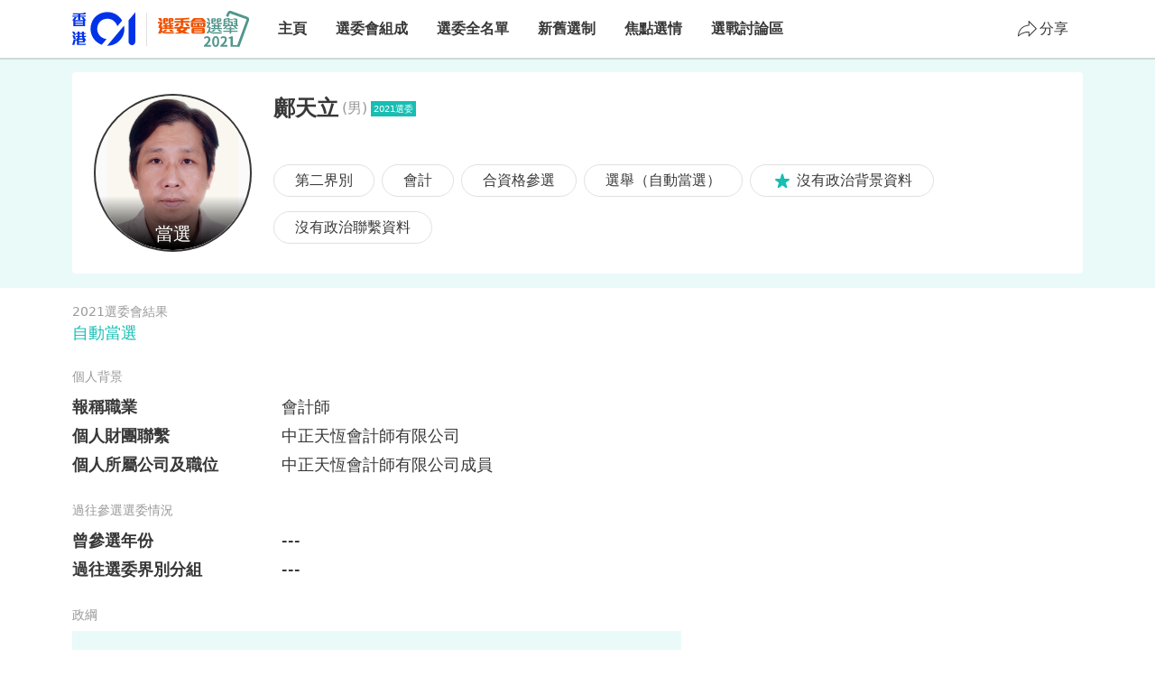

--- FILE ---
content_type: text/html; charset=utf-8
request_url: https://ele-committee.hk01.com/2021/candidate/733/%E9%84%BA%E5%A4%A9%E7%AB%8B
body_size: 11152
content:
<!DOCTYPE html><html><script></script><head><meta name="viewport" content="width=device-width, viewport-fit=cover, initial-scale=1.0"/><meta charSet="utf-8"/><title>選委會選舉 2021 | 候選人資料：鄺天立 | 香港01</title><link rel="canonical" href="https://ele-committee.hk01.com/2021/candidate/733/%E9%84%BA%E5%A4%A9%E7%AB%8B"/><link rel="apple-touch-icon" sizes="180x180" href="/2021/favicon-180x180.png"/><link rel="icon" type="image/png" sizes="32x32" href="/2021/favicon-32x32.png"/><link rel="icon" type="image/png" sizes="16x16" href="/2021/favicon-16x16.png"/><link rel="manifest" href="/2021/site.webmanifest"/><link rel="shortcut icon" href="/2021/favicon-32x32.png"/><meta name="theme-color" content="#17beb3"/><meta name="description" content="香港01與你緊貼選舉委員會選舉2021，送上最快、最新的選舉資訊。立即進入頁面查看鄺天立的政黨背景、政治理念、所屬界別等詳細資料！"/><meta name="keywords" content="選舉委員會選舉, 香港選舉委員會, 選委會"/><meta name="author" content="香港選舉委員會 2021 專頁 | 香港01"/><meta name="publisher" content="香港選舉委員會 2021 專頁 | 香港01"/><meta property="og:title" content="選委會選舉 2021 | 候選人資料：鄺天立 | 香港01"/><meta property="og:description" content="香港01與你緊貼選舉委員會選舉2021，送上最快、最新的選舉資訊。立即進入頁面查看鄺天立的政黨背景、政治理念、所屬界別等詳細資料！"/><meta property="og:site_name" content="香港選舉委員會 2021 專頁"/><meta property="og:image" content="/2021/og_1200x675.jpg"/><meta property="og:image:width" content="1200"/><meta property="og:image:height" content="675"/><meta property="og:image" content="/2021/og_142x142.jpg"/><meta property="og:image:width" content="142"/><meta property="og:image:height" content="142"/><meta property="og:type" content="website"/><meta property="og:url" content="https://ele-committee.hk01.com/2021/candidate/733/%E9%84%BA%E5%A4%A9%E7%AB%8B"/><meta property="og:locale" content="zh_HK"/><meta property="fb:app_id" content="1651866545051541"/><meta property="fb:pages" content="448747665308662"/><meta property="al:ios:app_store_id" content="1084662006"/><meta property="al:ios:app_name" content="香港01 - 香港選舉委員會 2021 專頁"/><meta property="al:android:package" content="com.hk01.news_app"/><meta property="al:android:app_name" content="香港01 - 香港選舉委員會 2021 專頁"/><meta property="al:web:should_fallback" content="true"/><meta name="twitter:card" content="summary_large_image"/><meta name="twitter:site" content="@hk01official"/><meta property="al:ios:url" content="hk01://"/><meta property="al:android:url" content="hk01://"/><script async="" src="//securepubads.g.doubleclick.net/tag/js/gpt.js" defer=""></script><meta name="next-head-count" content="38"/><link rel="preload" href="/2021/_next/static/css/8526ca69be19a5ea1021.css" as="style"/><link rel="stylesheet" href="/2021/_next/static/css/8526ca69be19a5ea1021.css" data-n-g=""/><link rel="preload" href="/2021/_next/static/css/a89e0c66b50062e99872.css" as="style"/><link rel="stylesheet" href="/2021/_next/static/css/a89e0c66b50062e99872.css" data-n-p=""/><noscript data-n-css=""></noscript><script defer="" nomodule="" src="/2021/_next/static/chunks/polyfills-e7a279300235e161e32a.js"></script><script src="/2021/_next/static/chunks/webpack-f7318216952280acd264.js" defer=""></script><script src="/2021/_next/static/chunks/framework-2f612445bd50b211f15a.js" defer=""></script><script src="/2021/_next/static/chunks/main-83d9ad7c6cdc42c604eb.js" defer=""></script><script src="/2021/_next/static/chunks/pages/_app-8d65de348381333bade6.js" defer=""></script><script src="/2021/_next/static/chunks/466-2a5256e9c84ee092721d.js" defer=""></script><script src="/2021/_next/static/chunks/495-edf22eeb88d690f012b7.js" defer=""></script><script src="/2021/_next/static/chunks/pages/candidate-83b7893c464152f2a25d.js" defer=""></script><script src="/2021/_next/static/4r0kbDDfS9hugROcyyOzS/_buildManifest.js" defer=""></script><script src="/2021/_next/static/4r0kbDDfS9hugROcyyOzS/_ssgManifest.js" defer=""></script></head><body><div id="__next"><div class="flex flex-col min-h-screen"><nav class="fixed top-0 select-none w-full z-navbar shadow-navbar bg-white"><div class="m-auto items-center flex text-black-78 flex-wrap h-14 lg:h-16 max-w-[1168px] w-full px-3 md:px-4 lg:px-6 mx-auto"><div class="flex items-center"><span class="wujuy3j flex"><a href="https://www.hk01.com" target="_blank" rel="noreferrer"><div class="i1mrf09m text-current box-border align-text-bottom sm:w-[55px] lg:w-[70px] sm:h-[31px] lg:h-10 flex text-blue-500"><svg xmlns="http://www.w3.org/2000/svg" viewBox="0 0 204 109"><path d="M45.055 27.69l-7.558-11.011h-7.626l6.68 9.731H8.605l6.579-9.731H7.513L0 27.689h3.514v17.724h38.027V27.69h3.514zm-1.126-12.684v-3.85H25.907v-3.12H41.99l2.03-5.916h-6.973l-.698 2.066H2.128v3.85h17.02v3.12H.991v3.85h18.157v10.27h6.759v-10.27h18.022zm-9.011 18.958H10.194V30.26h24.724v3.704zm0 7.6H10.194v-3.75h24.724v3.75zM12.22 73.956l-5.147-10.72H0l5.148 10.72h7.073zm-.653 15.052h-6.87L.101 106.542h6.871l4.596-17.533zm.743-1.874l-4.697-11.55H.541l4.697 11.55h7.073zm32.845 4.938l-6.68-11.224h5.937v-3.985h-6.33v-5.612h5.237v-3.917h-5.237v-4.041h-6.68v4.04h-7.175v-4.04H17.56v4.04h-5.17v3.952h5.193v5.612H11.32v3.951h6.634l-6.69 11.224h3.762v14.469H42.88l1.926-3.951h-23.09v-4.097H41.1v-6.42h4.055zm-10.734 2.47H21.716V89.21h12.706v5.332zm-.63-9.283h-11.14l2.669-4.49h5.79l2.68 4.49zm-2.377-8.396h-7.187v-5.612h7.175l.012 5.612zm81.47 32.057c16.464.289 32.178-6.847 42.763-19.416a54.245 54.245 0 0011.765-45.338l-54.528 64.754zm-17.391-3.142l15.589-18.532C90.031 85.53 74.577 64.102 83.352 41.53a30.598 30.598 0 0117.808-17.5c20.488-7.643 39.817 4.288 44.525 22.113l15.578-18.51C149.03 6.24 122.663-6.095 94.807 3.322 79.68 8.431 67.77 20.217 62.537 35.255 51.643 66.684 68.764 96.294 95.47 105.78h.023zM203.874.897v94.79a10.845 10.845 0 01-5.34 9.69 10.925 10.925 0 01-11.094 0 10.845 10.845 0 01-5.34-9.69V26.759L203.875.897z"></path></svg></div></a></span><span class="flex border-r border-black-12 border-solid mx-2 h-7 md:mx-3 lg:h-[37px]"></span><span class="wujuy3j flex"><a href="/2021"><div class="i1mrf09m text-current box-border align-text-bottom sm:w-[81px] lg:w-[101px] sm:h-8 lg:h-10"><svg xmlns="http://www.w3.org/2000/svg" viewBox="0 0 101 40"><path fill="#52968C" d="M90.3 39.9l-2.7-1 10.6-29v-.3l-.4-.4L80.3 3h-.5c-.1 0-.3.1-.3.3L78 6.8l-2.6-1L77 2.1c.3-.9 1-1.5 1.7-1.9.9-.4 1.8-.4 2.6 0l17.5 6.3a3.4 3.4 0 012.1 4.3L90.3 40z"></path><path fill="#EF5200" d="M42.7 16.5c-.3-.6-.5-1.2-.6-1.9h-2.2c0 .7.2 1.3.5 1.9h2.3zm6.7-1.9h-2.2l-.7 1.9h2.2l.7-1.9m-.2 8.7c0 .2-.1.4-.3.4h-8.6l-.3-.4v-.6h9.2v.6zm0-2H40v-.5c0-.2.2-.3.4-.3h8.5c.2 0 .3.1.4.3v.6zm-6-4.3h-3.6a.4.4 0 01-.3-.4v-2c0-.2 0-.3.3-.4h3.6V17zm6.8-.5c0 .3-.2.4-.4.5H46v-2.8h3.7c.2 0 .3.2.3.3v2zm-1.2-6h-8l.6-.5c.1-.2.3-.3.5-.3h6c.2 0 .4.1.5.3l.4.5m3.3 13v-2.7c0-.4-.1-1-.4-1.3-.4-.3-.8-.5-1.3-.4H39c-.5 0-1 0-1.3.3-.3.3-.5.8-.5 1.3v2.7c0 .7.2 1.1.4 1.4.5.3 1 .4 1.5.4h11c.5 0 1-.1 1.4-.4.4-.2.6-.6.6-1.2m.6-7v-2.2c0-.5-.1-.9-.4-1.2-.4-.3-.9-.5-1.4-.4H38.5c-.5 0-1 0-1.5.3-.4.3-.6.8-.5 1.3v2.3c0 .5 0 .9.3 1.2.3.4.8.6 1.2.5h12.7c.6.1 1.1 0 1.6-.4.3-.4.5-.9.4-1.4m1-4.2c-1-1-2-2.2-2.7-3.4-.5-.7-1.3-1-2.1-1h-8.1c-.7 0-1.4.2-1.8.7l-3.5 3.7h3.8l.4-.4h10l.4.4h3.7zM29 19.7c-.5 1-1.3 1.5-2.2 2l-1.8-.8a.2.2 0 010-.3l.8-.9H29zm-4.7-6h-3.5c-.8 1.2-1.7 2.5-2.8 3.6h3.7c1-1.1 1.9-2.3 2.6-3.6M36 25.3l-6.2-2.4c1.2-.8 2.5-1.7 3-3.2h2.6V18h-8l1-1.2h-3.8l-1 1.2h-5.3v1.7H22l-1 1.1-.4.8c0 .3.2.5.5.6l2.3 1-5.7 2h6.7a31 31 0 002.3-.8l2.9.9h6.2zM35.2 13v-1.7h-7V9.7c2.2 0 4.4-.2 6.5-.4V7.6c-5.4.5-10.7.7-16 .8v1.7l6.5-.1v1.3h-7V13h7v3.4h3V13h7zm.4 4.2c-1-1-2-2.3-2.7-3.5h-3.4a31 31 0 002.7 3.5h3.4zm-23.2 1.4h-2.2v-1h2.2v1zM9 10.4s0 .2-.2.2H8v-.8c0-.2.2-.3.4-.3h.4a.3.3 0 01.3.3v.6zm6 0v.1h-1v-.7c0-.2.2-.3.3-.3h.7v.8zm3 13.1H9.1c-1 0-2.1-.1-3.1-.6h2.7c.7-.6 1.3-1.4 1.9-2.2h-3c-.6.8-1.3 1.4-2 2L4.4 22c.4-1.1.6-2.3.7-3.4 0-.3 0-.7-.2-1a.8.8 0 00-.8-.3h-.5L5 13.9v-1c-.3-.4-.7-.6-1-.6H0v1.8h2v.2L.7 17.5v1c.2.3.5.5.8.5H2c.2 0 .3.1.3.3-.4 2-1.1 4.1-2.2 6h3.1l.8-1.6c1.3 1 3 1.5 4.6 1.5h8.8l.5-1.7zm-.5-.6c-.8-.7-1.5-1.4-2-2.2H12c.6.8 1.2 1.5 2 2.2h3.3zM5.2 11.3A26 26 0 013.6 8H.4c.5 1.2 1 2.3 1.7 3.4h3.1zm12.2 8.9v-1.6h-2.2v-1H17V16h-1.8v-1h-2.8v.9h-2.2V15H7.5v.9H5.6v1.5h1.9v1.1H5.3v1.6h12.1zm-5.9-7H8.3c-.2 0-.4-.3-.4-.4V12h2c.3 0 .7-.1 1-.4.2-.2.3-.6.3-1V9.4c0-.4-.1-.7-.4-1-.2-.1-.5-.3-.9-.3H7.1c-.3 0-.7.2-1 .4-.2.2-.4.5-.4.9v3.8c0 .4.1.8.4 1.1.3.3.7.5 1.1.5h4l.3-1.5zm6 0h-3.1a.4.4 0 01-.4-.4V12h2c.3 0 .6-.2.8-.4.2-.3.4-.6.4-1V9.3c0-.3-.2-.6-.4-.8-.2-.2-.5-.4-.8-.4h-3.2a1 1 0 00-.7.4c-.2.3-.3.5-.3.8v4c0 .3 0 .7.3 1 .3.3.7.5 1 .5h4l.4-1.5z"></path><path fill="#52968C" d="M80.6 39.8H90v-1.9h-7v-9.6h-1.7c-.9.5-1.8.8-2.7 1v1.4h2v9zm-11.3 0H77v-2h-2.5l-1.9.2c2.1-2 3.8-4.3 3.8-6.4 0-2.1-1.4-3.5-3.6-3.5-1.6 0-2.6.6-3.6 1.7l1.2 1.2c.6-.6 1.3-1.1 2.1-1.1 1.1 0 1.7.7 1.7 1.8 0 1.8-1.8 4-5 6.7v1.4zm19-16.6V22h-7v-1.5H85v-1.3h-3.8v-1.7h-1.8v1.7h-3.8v1.3h3.8V22h-7v1.3h7v2h1.8v-2h7zm.8-3c-1.3-1-2.6-2-3.3-3.2h3v-1.3H88v-5.6c0-.5-.2-1-.6-1.3-.3-.3-.8-.4-1.2-.4h-2.6v1.3h2.2c.2 0 .4.2.5.5v.7h-2.5v1.2h2.5v1.2h-2.4v1.2h2.4v1.2H83v-2.4c0-.4-.1-.9-.4-1.2-.4-.3-.8-.5-1.2-.4h-1.7l-.3-.1a.5.5 0 01-.2-.3v-1h3.9v-1h-3.9V8h-1.6v3.4c0 .4 0 .8.3 1.1.3.3.7.5 1.2.4h1.7c.2 0 .4.2.5.4v2.5h-2v-2.2h-1.8v2.1h-3.2v-1.1H77v-1.3h-2.5v-1.2H77V11h-2.5v-.6c0-.2.2-.4.4-.5.6 0 1.5-.3 2.3-.5V8l-3 .7c-.4 0-.7.2-1 .5-.3.3-.4.7-.4 1.1v5.4H72V17h3c-1 1.2-2 2.3-3.4 3.1h2.8c1-.9 1.9-2 2.6-3h6.8c.7 1 1.6 2.1 2.6 3h2.7zm-23-1.2h-2.5v-1.6h2.6V19zm-3.5-9.2v.7a.3.3 0 01-.3.3h-1.4v-1c0-.2.1-.3.3-.3h1c.3 0 .4.2.4.3m6 .6a.3.3 0 01-.3.4H67v-1l.1-.2.3-.1h1l.3.1v.8zM64 20.8h-2.4a13 13 0 01-2.6 2.1h3l2-2.1m7 3H60.5c-.4 0-.7-.2-1-.4a16 16 0 01-2-1.4l1-2.7c0-.5 0-1-.3-1.4-.2-.3-.7-.5-1.1-.5h-1c.7-.9 1.6-2.5 2-3.3.1-.4.1-.8-.1-1.1-.2-.4-.6-.6-1-.5h-3.1v1.4h2.3v.2a41 41 0 01-2 3.3 1 1 0 000 .8c0 .3.4.5.7.5h1.5a.3.3 0 01.4.4c-.7 2.1-1.7 4.3-3.1 6h2.2l1-1.8c.6.5 1.2 1 1.8 1.3.6.3 1.3.5 2 .6h9.7l.6-1.4zM58.2 11.5c-.8-1.1-1.5-2.3-2-3.6h-2c.5 1.3 1 2.4 1.8 3.6h2.2zm13 11.4c-1-.6-2-1.3-2.8-2.1H66c.7.8 1.4 1.5 2.3 2.1h3zm-.2-2.6V19h-3v-1.5h2v-1.3h-2V15h-1.7v1h-2.6v-1H62v1h-2.2v1.4H62V19h-3v1.3h12zm-6.2-7h-3.5a.4.4 0 01-.4-.4V12h2c.4 0 .8 0 1.1-.4.2-.3.3-.7.3-1v-1c0-.3-.1-.7-.4-1s-.7-.4-1-.4h-2.2c-.4 0-.8.1-1.1.4-.3.3-.5.8-.4 1.2v3.3c0 .4 0 .8.3 1 .4.4.8.5 1.3.5h3.6l.4-1.3zm6.2 0h-3.7c-.3 0-.4-.1-.4-.4v-.8H69c.4 0 .8-.2 1-.5.3-.2.4-.6.3-.9v-1c0-.4 0-.8-.4-1.1-.3-.3-.6-.4-1-.4h-2c-.5 0-.9.1-1.2.4-.3.3-.5.7-.4 1.1V13c0 .5 0 1 .4 1.3.3.3.8.4 1.2.4h3.7l.4-1.3zm-7 25c-1 0-1.7-1-1.7-4.3 0-3.2.8-4.2 1.8-4.2s1.7 1 1.7 4.2-.8 4.2-1.7 4.2m0 1.8c2.3 0 3.8-2 3.8-6s-1.5-6-3.8-6-4 2-4 6 1.6 6 4 6M51 39.8h7.7v-2h-2.5l-1.9.2c2.1-2 3.9-4.3 3.9-6.4 0-2.1-1.5-3.5-3.7-3.5-1.5 0-2.6.6-3.6 1.7L52 31c.6-.6 1.3-1.1 2.1-1.1 1.1 0 1.8.7 1.8 1.8 0 1.8-1.9 4-5 6.8v1.3"></path></svg></div></a></span></div><div class="flex-row px-4 h-full hidden lg:flex"><div class="wujuy3j text-base font-semibold leading-7 hover:text-black-40 mx-4 h-full flex items-center text-black-78"><a href="/2021">主頁</a></div><div class="wujuy3j text-base font-semibold leading-7 hover:text-black-40 mx-4 h-full flex items-center text-black-78"><a href="/2021/formation">選委會組成</a></div><div class="wujuy3j text-base font-semibold leading-7 hover:text-black-40 mx-4 h-full flex items-center text-black-78"><a href="/2021/candidates/sec1">選委全名單</a></div><div class="wujuy3j text-base font-semibold leading-7 hover:text-black-40 mx-4 h-full flex items-center text-black-78"><a href="/2021/system">新舊選制</a></div><div class="wujuy3j text-base font-semibold leading-7 hover:text-black-40 mx-4 h-full flex items-center text-black-78"><a href="/2021/news">焦點選情</a></div><div class="wujuy3j text-base font-semibold leading-7 hover:text-black-40 mx-4 h-full flex items-center text-black-78"><a href="https://opentalk.hk01.com/@statistic/all" target="_blank" rel="noreferrer">選戰討論區</a></div></div><div class="ml-auto flex flex-row items-center h-full"><div class="px-2"><div><div class="hidden md:flex"><div class="relative hidden md:flex"><div class="popover-content"><div class="flex items-center leading-7 text-base cursor-pointer hover:text-primary text-black-78"><div class="i1mrf09m text-current box-border align-text-bottom w-6 h-6 share-icon"><svg xmlns="http://www.w3.org/2000/svg" viewBox="0 0 24 24" fill="currentColor"><path d="M14.2 14.9c.3 0 .5.2.5.5v3.4l7-7-7-7V8c0 .3-.2.5-.5.5 0 0-2.7 0-5.4 1.5-1.6.8-2.9 2-3.8 3.4A12 12 0 003 18.8a17 17 0 016-3.2c1.6-.5 3.3-.7 5-.7h.1zM2.3 20.5A.5.5 0 012 20c.1-2.8.9-5.2 2.2-7.1 1-1.5 2.4-2.8 4.1-3.7 2.3-1.2 4.5-1.5 5.4-1.6V3.5c0-.2.1-.4.3-.5l.6.1 8.1 8.3c.2.2.2.5 0 .7l-8.1 8.2c-.2.2-.4.2-.6.2a.5.5 0 01-.3-.5v-4.1A16.5 16.5 0 005.8 18c-1.9 1.1-3 2.2-3 2.2a.5.5 0 01-.5.2z"></path></svg></div><span class="hidden pl-0.5 lg:flex share-text">分享</span></div></div></div></div><div class="flex md:hidden"><div class="cursor-pointer hover:text-primary"><div class="i1mrf09m text-current box-border align-text-bottom w-6 h-6 share-icon"><svg xmlns="http://www.w3.org/2000/svg" viewBox="0 0 24 24" fill="currentColor"><path d="M14.2 14.9c.3 0 .5.2.5.5v3.4l7-7-7-7V8c0 .3-.2.5-.5.5 0 0-2.7 0-5.4 1.5-1.6.8-2.9 2-3.8 3.4A12 12 0 003 18.8a17 17 0 016-3.2c1.6-.5 3.3-.7 5-.7h.1zM2.3 20.5A.5.5 0 012 20c.1-2.8.9-5.2 2.2-7.1 1-1.5 2.4-2.8 4.1-3.7 2.3-1.2 4.5-1.5 5.4-1.6V3.5c0-.2.1-.4.3-.5l.6.1 8.1 8.3c.2.2.2.5 0 .7l-8.1 8.2c-.2.2-.4.2-.6.2a.5.5 0 01-.3-.5v-4.1A16.5 16.5 0 005.8 18c-1.9 1.1-3 2.2-3 2.2a.5.5 0 01-.5.2z"></path></svg></div></div></div></div></div><div class="pl-2"><div class="flex lg:hidden text-black-78 items-center leading-7 text-base cursor-pointer"><div class="i1mrf09m text-current box-border align-text-bottom w-6 h-6"><svg viewBox="0 0 18 14" xmlns="http://www.w3.org/2000/svg" fill="currentColor"><rect x=".5" y="0" width="17" height="1.1" rx=".6" id="a"></rect><use y="6" href="#a"></use><use y="12" href="#a"></use></svg></div></div></div></div></div><div class="fixed top-0 right-0 left-0 bottom-0 bg-primary duration-600 transition-all ease-in invisible opacity-0"><div class="w-full px-3 py-4 cursor-pointer flex md:px-4 h-14"><div class="i1mrf09m text-current box-border align-text-bottom w-6 h-6 ml-auto text-white"><svg xmlns="http://www.w3.org/2000/svg" viewBox="0 0 24 24" fill="currentColor"><path d="M13 12l6.3-6.2a.7.7 0 10-1-1L12 11 5.8 4.8a.7.7 0 10-1 1l6.1 6.2-6.2 6.2a.7.7 0 101 1l6.3-6.1 6.2 6.2a.7.7 0 001 0c.4-.3.4-.7 0-1L13.2 12z"></path></svg></div></div><div class="flex flex-col w-full h-full rounded-tl-[100px] bg-white py-[66px]"><span class="wujuy3j"><a href="/2021"><div class="py-3 px-12 text-2xl leading-[1.75] text-black-40">主頁</div></a></span><span class="wujuy3j"><a href="/2021/formation"><div class="py-3 px-12 text-2xl leading-[1.75] text-black-40">選委會組成</div></a></span><span class="wujuy3j"><a href="/2021/candidates/sec1"><div class="py-3 px-12 text-2xl leading-[1.75] text-black-40">選委全名單</div></a></span><span class="wujuy3j"><a href="/2021/system"><div class="py-3 px-12 text-2xl leading-[1.75] text-black-40">新舊選制</div></a></span><span class="wujuy3j"><a href="/2021/news"><div class="py-3 px-12 text-2xl leading-[1.75] text-black-40">焦點選情</div></a></span><span class="wujuy3j"><a href="https://opentalk.hk01.com/@statistic/all" target="_blank" rel="noreferrer"><div class="py-3 px-12 text-2xl leading-[1.75] text-black-40">選戰討論區</div></a></span></div></div></nav><div class="flex flex-col flex-grow relative mt-[56px] lg:mt-[64px] pt-4 pb-6 md:pb-12"><div class="-mt-4 w-full bg-secondary p-4"><div class="max-w-[1168px] w-full px-3 md:px-4 lg:px-6 mx-auto"><div class="candidate-tag-card sm:pb-6 mb-4 md:mb-0 p-3 md:p-6 rounded bg-white relative grid grid-cols-2-min-auto gap-4 md:gap-x-6 md:gap-y-7 sm:-mx-3 md:-mx-4 lg:mx-0"><div class="md:row-span-2"><div class="border-2 rounded-full relative overflow-hidden w-[100px] h-[100px] border-nodata candidate-avatar__elected bg-cover	bg-center sm:w-[120px] sm:h-[120px] md:w-[175px] md:h-[175px]" style="background-image:url(/2021/images/default-avatar.png)"><div class="absolute top-0 left-0 w-full h-full z-[-1] p-2 flex justify-center items-center text-center text-black-78">鄺天立</div><img class="rounded-full w-full h-full object-contain text-[0px] transition-opacity opacity-0" src="https://datanews.hk01.com/2021eleCo_website/image/會計(第二界別)/鄺天立.jpg" alt="鄺天立" loading="lazy"/></div></div><div class="col-start-2"><div class="text-black-40 font-base"></div><div class="flex flex-wrap items-center"><div class="font-semibold text-xl md:text-2xl">鄺天立</div><div class="text-black-40 text-sm md:text-base px-1">(<!-- -->男<!-- -->)</div><div class="w-full md:w-auto mt-3 md:mt-0 flex items-center"><div class="px-[2px] inline  border border-primary text-xxs bg-primary text-white">2021選委</div></div></div></div><div class=" col-start-1 col-span-2 md:col-start-2 md:col-span-1 flex flex-wrap items-start -m-1 h-[128px] overflow-hidden md:h-auto"><span class="wujuy3j p-1"><a href="/2021/candidates/sec2"><button class="border border-black-12 text-base py-[3px] px-[23px] rounded-full cursor-pointer flex items-center leading-7 focus:outline-[none] text-black-78 hover:bg-secondary hover:border-transparent"><div>第二界別</div></button></a></span><span class="wujuy3j p-1"><a href="/2021/candidates/sec2/accountancy"><button class="border border-black-12 text-base py-[3px] px-[23px] rounded-full cursor-pointer flex items-center leading-7 focus:outline-[none] text-black-78 hover:bg-secondary hover:border-transparent"><div>會計</div></button></a></span><span class="wujuy3j p-1"><a href="/2021/tag/%E5%90%88%E8%B3%87%E6%A0%BC%E5%8F%83%E9%81%B8"><button class="border border-black-12 text-base py-[3px] px-[23px] rounded-full cursor-pointer flex items-center leading-7 focus:outline-[none] text-black-78 hover:bg-secondary hover:border-transparent"><div>合資格參選</div></button></a></span><span class="wujuy3j p-1"><a href="/2021/tag/%E9%81%B8%E8%88%89%EF%BC%88%E8%87%AA%E5%8B%95%E7%95%B6%E9%81%B8%EF%BC%89"><button class="border border-black-12 text-base py-[3px] px-[23px] rounded-full cursor-pointer flex items-center leading-7 focus:outline-[none] text-black-78 hover:bg-secondary hover:border-transparent"><div>選舉（自動當選）</div></button></a></span><span class="wujuy3j p-1"><a href="/2021/tag/%E6%B2%92%E6%9C%89%E6%94%BF%E6%B2%BB%E8%83%8C%E6%99%AF%E8%B3%87%E6%96%99"><button class="border border-black-12 text-base py-[3px] px-[23px] rounded-full cursor-pointer flex items-center leading-7 focus:outline-[none] text-black-78 hover:bg-secondary hover:border-transparent"><div class="i1mrf09m text-current box-border align-text-bottom w-6 h-6 mr-1 text-primary"><svg xmlns="http://www.w3.org/2000/svg" viewBox="0 0 24 24" fill="currentColor"><path d="M14.4 10L13 5.2c-.3-1-1.7-1-2 0L9.6 10H5c-1 0-1.3 1.3-.6 1.8l3.7 2.6L6.8 19c-.3 1 .7 1.7 1.5 1.1l3.7-2.8 3.7 2.8c.8.6 1.8-.1 1.6-1l-1.5-4.7 3.7-2.6a1 1 0 00-.6-1.8h-4.5z"></path></svg></div><div>沒有政治背景資料</div></button></a></span><span class="wujuy3j p-1"><a href="/2021/tag/%E6%B2%92%E6%9C%89%E6%94%BF%E6%B2%BB%E8%81%AF%E7%B9%AB%E8%B3%87%E6%96%99"><button class="border border-black-12 text-base py-[3px] px-[23px] rounded-full cursor-pointer flex items-center leading-7 focus:outline-[none] text-black-78 hover:bg-secondary hover:border-transparent"><div>沒有政治聯繫資料</div></button></a></span></div><div class="epjop9c flex w-full text-center font-semibold h-36px py-1 md:hidden items-center justify-center cursor-pointer"><div class="font-semibold mr-1">展開</div><div class="i1mrf09m text-current box-border align-text-bottom w-4 h-4 transform rotate-180 text-primary ml-1 pointer-events-auto"><svg xmlns="http://www.w3.org/2000/svg" viewBox="0 0 24 24" fill="currentColor"><path d="M12.2 7c.2 0 .3 0 .5.2l8 8a1 1 0 01-1.4 1.4L12 9.3l-7.3 7.3a1.026 1.026 0 01-1.5-1.4l8-8c.3-.3.7-.3 1-.3z"></path></svg></div></div></div></div></div><div class="max-w-[1168px] w-full px-3 md:px-4 lg:px-6 mx-auto mt-4"><div class="w-full lg:max-w-[675px]"><div class="leading-relaxed mb-6"><div class="text-black-40 text-sm">2021選委會結果</div><div class="text-lg"><span class="inline-block mr-3 text-primary">自動當選</span></div></div><div class="leading-relaxed mb-6"><div class="text-black-40 text-sm">個人背景</div><div class="text-lg"><div class="grid md:grid-cols-candidate-detail-key-value gap-x-8 leading-[1.78] mt-2"><div class="font-semibold">報稱職業</div><div class="sm:mb-3 md:mb-0">會計師</div><div class="font-semibold">個人財團聯繫</div><div class="sm:mb-3 md:mb-0">中正天恆會計師有限公司</div><div class="font-semibold">個人所屬公司及職位</div><div class="">中正天恆會計師有限公司成員</div></div></div></div><div class="leading-relaxed mb-6"><div class="text-black-40 text-sm">過往參選選委情況</div><div class="text-lg"><div class="grid md:grid-cols-candidate-detail-key-value gap-x-8 leading-[1.78] mt-2"><div class="font-semibold">曾參選年份</div><div class="sm:mb-3 md:mb-0">---</div><div class="font-semibold">過往選委界別分組</div><div class="">---</div></div></div></div><div class="leading-relaxed mb-6"><div class="text-black-40 text-sm">政綱</div><div class="bg-secondary mt-0 md:mt-2 py-4 md:py-6 flex justify-center -mx-3 md:mx-0"><div><img src="https://datanews.hk01.com/2021eleCo_website/election_platform/會計(第二界別)/鄺天立.png" class="min-w-[350px] min-h-[200px]"/><footer class="mt-1 md:mt-2 text-black-40 text-xs text-right">資料來源：選舉管理委員會、網上資料</footer></div></div></div></div></div></div><footer class="bg-black-78 text-white"><div class="max-w-7xl mx-auto flex flex-wrap justify-center items-center px-3 py-6 md:px-4 lg:px-6"><div class="w-auto xl:mr-6"><span class="wujuy3j"><a href="https://www.hk01.com" target="_blank" rel="noreferrer"><div class="i1mrf09m text-current box-border align-text-bottom w-4 h-4 sm:w-[66px] sm:h-[40px] text-white"><svg xmlns="http://www.w3.org/2000/svg" viewBox="0 0 204 109"><path d="M45.055 27.69l-7.558-11.011h-7.626l6.68 9.731H8.605l6.579-9.731H7.513L0 27.689h3.514v17.724h38.027V27.69h3.514zm-1.126-12.684v-3.85H25.907v-3.12H41.99l2.03-5.916h-6.973l-.698 2.066H2.128v3.85h17.02v3.12H.991v3.85h18.157v10.27h6.759v-10.27h18.022zm-9.011 18.958H10.194V30.26h24.724v3.704zm0 7.6H10.194v-3.75h24.724v3.75zM12.22 73.956l-5.147-10.72H0l5.148 10.72h7.073zm-.653 15.052h-6.87L.101 106.542h6.871l4.596-17.533zm.743-1.874l-4.697-11.55H.541l4.697 11.55h7.073zm32.845 4.938l-6.68-11.224h5.937v-3.985h-6.33v-5.612h5.237v-3.917h-5.237v-4.041h-6.68v4.04h-7.175v-4.04H17.56v4.04h-5.17v3.952h5.193v5.612H11.32v3.951h6.634l-6.69 11.224h3.762v14.469H42.88l1.926-3.951h-23.09v-4.097H41.1v-6.42h4.055zm-10.734 2.47H21.716V89.21h12.706v5.332zm-.63-9.283h-11.14l2.669-4.49h5.79l2.68 4.49zm-2.377-8.396h-7.187v-5.612h7.175l.012 5.612zm81.47 32.057c16.464.289 32.178-6.847 42.763-19.416a54.245 54.245 0 0011.765-45.338l-54.528 64.754zm-17.391-3.142l15.589-18.532C90.031 85.53 74.577 64.102 83.352 41.53a30.598 30.598 0 0117.808-17.5c20.488-7.643 39.817 4.288 44.525 22.113l15.578-18.51C149.03 6.24 122.663-6.095 94.807 3.322 79.68 8.431 67.77 20.217 62.537 35.255 51.643 66.684 68.764 96.294 95.47 105.78h.023zM203.874.897v94.79a10.845 10.845 0 01-5.34 9.69 10.925 10.925 0 01-11.094 0 10.845 10.845 0 01-5.34-9.69V26.759L203.875.897z"></path></svg></div></a></span></div><div class="flex-grow justify-end flex xl:order-1 xl:flex-grow-0"><span class="wujuy3j ml-4 lg:ml-6"><a href="https://twitter.com/hk01official" target="_blank" rel="noreferrer"><div class="i1mrf09m text-current box-border align-text-bottom w-6 h-6"><svg xmlns="http://www.w3.org/2000/svg" viewBox="0 0 23.5 17.6"><path class="st0" d="M8.5 17.5h-.2c-2.3 0-4.5-.6-6.5-1.9l-1.9-1.2 2.2.3c.3 0 .6 0 .9.1 1.3 0 2.6-.3 3.8-1-1.4-.5-2.5-1.6-3-3.1l-.2-.7.4.1C3 9.3 2.4 8 2.3 6.6v-.8l.7.4c-.3-.8-.6-1.7-.6-2.6 0-.8.2-1.6.6-2.3l.4-.6.5.6c1.8 2.2 4.5 3.7 7.4 4v-.4c0-1.3.5-2.5 1.5-3.4 1.8-1.7 4.5-1.6 6.3 0 .8-.2 1.5-.5 2.2-.9l1.1-.6-.4 1.3c-.1.4-.3.8-.6 1.2.2-.1.3-.1.5-.2l1.6-.7-1 1.4c-.5.8-1.2 1.5-1.9 2.1v.4c0 3.2-1.3 6.3-3.6 8.5-2.3 2.3-5.3 3.5-8.5 3.5zm-.1-1c3 0 5.8-1.1 7.9-3.2 2.1-2.1 3.3-4.9 3.3-7.8v-.9l.2-.1c.3-.2.6-.5.8-.7-.3.1-.6.1-.8.1l-2.3.3 2-1.2c.3-.2.6-.4.9-.7-.4.2-.9.3-1.3.4l-.3.1-.2-.2c-1.4-1.5-3.6-1.5-5.1-.2-.7.7-1.1 1.6-1.1 2.6 0 .3 0 .6.1.8l.1.6h-.7c-3.2-.2-6.1-1.6-8.3-3.9-.1.3-.2.7-.2 1.1 0 1.2.6 2.3 1.6 3l1.4.9H4.7c-.4 0-.9-.1-1.3-.2.3 1.3 1.4 2.4 2.8 2.7l2.1.4-2 .6c-.4.1-.8.2-1.2.2.6 1.1 1.8 1.8 3.1 1.8h1.4l-1.1.9c-1.3 1-2.8 1.6-4.3 1.8 1.3.6 2.7.9 4.2.8z"></path></svg></div></a></span><span class="wujuy3j ml-4 lg:ml-6"><a href="https://www.facebook.com/hk01wemedia" target="_blank" rel="noreferrer"><div class="i1mrf09m text-current box-border align-text-bottom w-6 h-6"><svg xmlns="http://www.w3.org/2000/svg" viewBox="0 0 24 24"><path d="M15 15h3.7v-3H15V9.5c0-.3.1-.6.3-.8a1 1 0 01.8-.3h3v-3h-3.4a4 4 0 00-2.6 1.3A4.1 4.1 0 0012 9.5V12H9l.1 3H12v8.1H3c-.5 0-1-.2-1.4-.5a1.9 1.9 0 01-.5-1.4V3c0-.5.2-1 .5-1.4A1.9 1.9 0 013 1h18.3a1.9 1.9 0 011.9 1.9v18.3c0 .5-.2 1-.5 1.4a1.9 1.9 0 01-1.4.5H15v-8zm6.2 7.3a1 1 0 001-1.1V2.8a1 1 0 00-1-1H2.8a1 1 0 00-1 1v18.4a1 1 0 001 1h8.5v-6.5h-3v-4.4h3V9.4c0-2.4 1.9-4.5 4.3-4.7h4.1V9H16c-.2 0-.3.1-.3.3v1.9h3.6v4.4h-3.6v6.6h5.5z"></path></svg></div></a></span><span class="wujuy3j ml-4 lg:ml-6"><a href="https://www.instagram.com/hk01_hk/" target="_blank" rel="noreferrer"><div class="i1mrf09m text-current box-border align-text-bottom w-6 h-6"><svg xmlns="http://www.w3.org/2000/svg" viewBox="0 0 24 24"><path stroke-width=".1" d="M16.73.95c3.474 0 6.32 2.846 6.32 6.32v9.46c0 3.474-2.846 6.32-6.32 6.32H7.27c-3.474 0-6.32-2.846-6.32-6.32V7.27C.95 3.796 3.796.95 7.27.95h9.46zm5.487 15.78V7.27c0-3.016-2.471-5.487-5.487-5.487H7.27c-3.016 0-5.487 2.471-5.487 5.487v9.46c0 3.016 2.471 5.487 5.487 5.487h9.46c3.016 0 5.487-2.471 5.487-5.487zM12 6.083c3.254 0 5.917 2.663 5.917 5.917S15.254 17.917 12 17.917 6.083 15.254 6.083 12 8.746 6.083 12 6.083zm0 11A5.097 5.097 0 0017.083 12 5.097 5.097 0 0012 6.917 5.097 5.097 0 006.917 12 5.097 5.097 0 0012 17.083zm5.867-12.1c.65 0 1.15.5 1.15 1.15a1.13 1.13 0 01-1.15 1.15 1.13 1.13 0 01-1.15-1.15c0-.65.499-1.15 1.15-1.15z"></path></svg></div></a></span><span class="wujuy3j ml-4 lg:ml-6"><a href="https://www.youtube.com/c/香港01official" target="_blank" rel="noreferrer"><div class="i1mrf09m text-current box-border align-text-bottom w-6 h-6"><svg xmlns="http://www.w3.org/2000/svg" viewBox="0 0 24 24"><path stroke-width=".1" d="M23.77 7.04c0-.027.077.731.12 1.27.072.895.116 1.776.12 2.601v1.952c0 .874-.045 1.81-.12 2.745a40.146 40.146 0 01-.12 1.242c0 .555-.435 2.058-1.053 2.69-.725.806-1.483 1.082-2.477 1.15h-.115c-.769.084-1.669.152-2.672.206a122.053 122.053 0 01-5.493.147c-.27 0-2-.028-3.361-.059-2.124-.048-3.753-.107-4.574-.178a.68.68 0 00-.15-.032 1.62 1.62 0 00-.161-.005c-.767-.094-1.184-.194-1.693-.484a3.258 3.258 0 01-.818-.665C.615 18.985.19 17.497.19 16.967c0 .027-.077-.732-.12-1.271a34.951 34.951 0 01-.12-2.6v-1.952c0-.874.045-1.81.12-2.745a40.146 40.146 0 01.12-1.242c0-.555.435-2.058 1.053-2.691.725-.806 1.483-1.08 2.477-1.15h.115c1.403-.137 3.22-.232 5.249-.293 1.225-.037 2.534-.059 2.876-.059.312 0 1.663.02 2.896.049 2.024.049 3.847.122 5.264.225h.164c.958.072 1.719.348 2.473 1.15.588.634 1.013 2.122 1.013 2.652zm-.66 5.901v-1.837c0-1.51-.169-3.756-.24-3.899-.188-1.013-.418-1.782-.788-2.204-.537-.618-1.071-.81-1.882-.882h-.164c-1.4-.102-3.208-.176-5.222-.224a187.87 187.87 0 00-2.854-.05c-.29 0-1.636.02-2.854.05-2.014.048-3.822.122-5.226.224h-.116c-.82.067-1.351.258-1.926.882-.388.442-.726 1.53-.788 2.201-.008.06-.02.175-.038.335-.028.267-.056.564-.082.885a33.28 33.28 0 00-.12 2.682v1.952a33.3 33.3 0 00.12 2.539c.043.523.12 1.275.12 1.25.063.675.4 1.75.787 2.16.522.573 1.128.785 1.963.843.054 0 .095.005.188.02.087.015.126.02.178.02.768.085 2.39.155 4.54.21 1.304.033 3.04.063 3.254.063.094 0 .255 0 .48-.002a179.585 179.585 0 004.94-.095 73.486 73.486 0 002.66-.138h.116c.815-.072 1.349-.264 1.888-.883.4-.421.638-1.187.826-2.2.008-.06.02-.174.038-.334.028-.267.056-.564.082-.885.075-.914.12-1.83.12-2.683zM16.985 12l.002.002a.457.457 0 01-.003.789l-7.602 4.144a.398.398 0 01-.222.044c-.058 0-.079 0-.108-.006a.404.404 0 01-.12-.041.457.457 0 01-.222-.394V8.056c0-.166.081-.301.223-.394a.42.42 0 01.452-.001l7.6 4.338zM9.61 15.79l6.325-3.351L9.61 8.72v7.07z"></path></svg></div></a></span></div><div class="flex flex-wrap mb-3 mt-6 xl:mb-0 xl:mt-0 w-full xl:w-auto xl:flex-grow"><span class="wujuy3j leading-[1.79] text-sm text-white/[0.78] mr-4 mb-3 xl:mb-0"><a href="https://www.hk01.com/hotline" target="_blank" rel="noreferrer">01線報</a></span><span class="wujuy3j leading-[1.79] text-sm text-white/[0.78] mr-4 mb-3 xl:mb-0"><a href="https://www.hk01.com//about#corp" target="_blank" rel="noreferrer">關於我們</a></span><span class="wujuy3j leading-[1.79] text-sm text-white/[0.78] mr-4 mb-3 xl:mb-0"><a href="https://www.hk01.com/career" target="_blank" rel="noreferrer">01招聘</a></span><span class="wujuy3j leading-[1.79] text-sm text-white/[0.78] mr-4 mb-3 xl:mb-0"><a href="https://www.hk01.com/advertise" target="_blank" rel="noreferrer">廣告查詢</a></span><span class="wujuy3j leading-[1.79] text-sm text-white/[0.78] mr-4 mb-3 xl:mb-0"><a href="https://www.hk01.com/app" target="_blank" rel="noreferrer">01App</a></span><span class="wujuy3j leading-[1.79] text-sm text-white/[0.78] mr-4 mb-3 xl:mb-0"><a href="https://faq.hk01.com" target="_blank" rel="noreferrer">常見問題</a></span><span class="wujuy3j leading-[1.79] text-sm text-white/[0.78] mr-4 mb-3 xl:mb-0"><a href="https://www.hk01.com/contact" target="_blank" rel="noreferrer">聯絡我們</a></span><span class="wujuy3j leading-[1.79] text-sm text-white/[0.78] mr-4 mb-3 xl:mb-0"><a href="https://www.hk01.com/privacy" target="_blank" rel="noreferrer">私隱聲明</a></span><span class="wujuy3j leading-[1.79] text-sm text-white/[0.78] mr-4 mb-3 xl:mb-0"><a href="https://www.hk01.com/terms" target="_blank" rel="noreferrer">條款及細則</a></span></div><div class="text-white/60 text-xs leading-[1.75] flex-grow xl:flex-grow-0 xl:order-1 xl:ml-6">香港01有限公司版權所有 © <!-- -->2026</div></div></footer><div class="hidden h-[48px] w-[48px] bg-white rounded-full border border-primary flex justify-center items-center fixed right-[12px] bottom-[12px] shadow-fab cursor-pointer"><div class="i1mrf09m text-current box-border align-text-bottom w-6 h-6"><svg xmlns="http://www.w3.org/2000/svg" viewBox="0 0 24 24"><path fill="#55dfda" d="M13 19V7.83l4.88 4.88c.39.39 1.03.39 1.42 0a.996.996 0 000-1.41l-6.59-6.59a.996.996 0 00-1.41 0l-6.6 6.58a.996.996 0 101.41 1.41L11 7.83V19c0 .55.45 1 1 1s1-.45 1-1z"></path></svg></div></div></div><div style="position:fixed;z-index:9999;top:16px;left:16px;right:16px;bottom:16px;pointer-events:none"></div></div><script id="__NEXT_DATA__" type="application/json">{"props":{"navItems":[{"label":"主頁","href":"/","id":1},{"label":"選委會組成","href":"/formation","id":2},{"label":"選委全名單","href":"/candidates/sec1","id":3},{"label":"新舊選制","href":"/system","id":4},{"label":"焦點選情","href":"/news","id":5},{"label":"選戰討論區","href":"https://opentalk.hk01.com/@statistic/all","id":6,"target":"_blank"}],"__N_SSP":true,"pageProps":{"candidate":{"id":733,"name":"鄺天立","age":null,"gender":"M","sector":"第二界別","subsector":"會計界","candidate_no":null,"icon":"https://datanews.hk01.com/2021eleCo_website/image/會計(第二界別)/鄺天立.jpg","election_qualification":["合資格參選"],"organization":null,"organization_position":null,"political_affiliation":["沒有政治聯繫資料"],"prominent_positions":[],"election_platform":"https://datanews.hk01.com/2021eleCo_website/election_platform/會計(第二界別)/鄺天立.png","dce2021_nominee":null,"ce2021_nominee":null,"past_elecmte_elections":{"year":"---","sector":"---","votes_and_percentage":null,"ce2016_nominee":null},"election_result":{"is_elected":true,"votes":0,"percentage":0},"camp":"沒有政治背景資料","election_type":"選舉（自動當選）","is_disqualified":false,"is_incumbent_member":false,"background":{"occupation":["會計師"],"related_corporation":"中正天恆會計師有限公司","company_and_position":"中正天恆會計師有限公司成員","group_and_position":"","public_offices":""},"highlighted_tags":["被DQ","被國安處調查","被資審會調查","擁有外國護照","擁有外國國籍","擁有BNO","非建制","建制派","中間派","其他政治背景","沒有政治背景資料","新成立組織","現任選委"]},"tags":[{"text":"第二界別","url":"/candidates/sec2"},{"text":"會計","url":"/candidates/sec2/accountancy"},"合資格參選","選舉（自動當選）","沒有政治背景資料","沒有政治聯繫資料"],"detailItems":[{"title":"個人背景","itemType":"listing","value":[{"key":"報稱職業","value":"會計師"},{"key":"個人財團聯繫","value":"中正天恆會計師有限公司"},{"key":"個人所屬公司及職位","value":"中正天恆會計師有限公司成員"}]},{"title":"過往參選選委情況","itemType":"listing","value":[{"key":"曾參選年份","value":"---"},{"key":"過往選委界別分組","value":"---"}]},{"title":"政綱","value":"https://datanews.hk01.com/2021eleCo_website/election_platform/會計(第二界別)/鄺天立.png","itemType":"image"}]}},"page":"/candidate","query":{"id":"733","name":"%E9%84%BA%E5%A4%A9%E7%AB%8B"},"buildId":"4r0kbDDfS9hugROcyyOzS","assetPrefix":"/2021","runtimeConfig":{"hk01Site":{"baseURL":"https://web-data.api.hk01.com/v2"},"flags":{"isPhase2":true,"isPhase3":true},"hostURL":"https://ele-committee.hk01.com/2021","basePath":"/2021","api":{"baseURL":"https://elecmte2021-backend.hk01.com/v1"},"hk01URL":"https://www.hk01.com","app":{"appLinkScheme":"hk01://","homeLink":"menu?name=推薦"},"navMenuId":"344","pua":{"openTalkBaseURL":"https://opentalk.hk01.com","openTalkStoryCardBaseURL":"https://opentalk.hk01.com/embed/storyCard/"},"fb":{"fbId":"1651866545051541","fbPages":"448747665308662"},"video":{"mediaServerUrl":"https://vdo.cdn.hk01.com","dfpAccountId":"108346865","videoAdUnit":"HK01_Website_Video_Preroll"},"ad":{"dfpAccountId":"108346865","tagPrefix":""},"tag":{"highLightTagId":"50389","relatedArticles":{"technology":"50485","health":"50486","education":"13893","welfare":"13903","HKDC":"50489","NTDC":"50490","HKRM":"50491","HKRNO":"50493","GA":"50487","ACFT":"50488","sec1":"50494","sec2":"50495","sec3":"50496","sec4":"50497","sec5":"50498"}},"tracking":{"gaProfile":"UA-70981149-1","piwikEndpoint":"https://track.hk01.com/v2/piwik.php","piwikSiteId":"6","gtmId":"GTM-MN5WZWS"},"webJsSdk":{"cookieSessionIdKey":"hk01_elecmte2021_session","appId":"2855"},"customListId":{"homeFlourish":339,"homeOpenTalk":341,"homeHighlight":340,"homeVideo":338,"formationFlourish":342},"articleId":{"news":"634880","system":"634879"},"candidate":{"shouldShowCandidateId":true},"selectVoteFilterScheduledAt":"2021-09-19T16:00:00+08:00"},"isFallback":false,"gssp":true,"customServer":true,"appGip":true,"scriptLoader":[]}</script></body></html>

--- FILE ---
content_type: text/css
request_url: https://ele-committee.hk01.com/2021/_next/static/css/8faba042edaeaa88d2d2.css
body_size: 32
content:
.i1mrf09m>svg{width:100%;height:100%;fill:currentColor;stroke:none}.wujuy3j a{-webkit-text-decoration:none;text-decoration:none;cursor:pointer;outline:none;color:inherit}

--- FILE ---
content_type: text/css
request_url: https://ele-committee.hk01.com/2021/_next/static/css/376020a635debe228c44.css
body_size: 413
content:
.i1mrf09m>svg{width:100%;height:100%;fill:currentColor;stroke:none}.s1rg70bs .sticky-control{position:relative}.s1rg70bs .sticky-control:before{content:"";position:absolute;top:-24px;left:0;right:0;height:24px;background-image:linear-gradient(transparent,var(--color-white-default))}@media (min-width:64em){.s1rg70bs .vjs-ad-container>div{width:100%!important;height:100%!important}.s1rg70bs .vjs-ad-container>div iframe{width:100%;height:100%}}.hd3ie03:before{content:"";overflow:hidden;display:block;background-image:url(https://cdn.hk01.com/branding/v1/009_612_327.png);background-color:var(--color-snowy);background-size:30%;background-position:50%;background-repeat:no-repeat;height:0;padding-top:56.25%}.wujuy3j a{-webkit-text-decoration:none;text-decoration:none;cursor:pointer;outline:none;color:inherit}.s3jwsxe:before{top:0;background-image:linear-gradient(180deg,var(--color-white-default),rgba(255,255,255,0))}.s1hafnzf:before,.s3jwsxe:before{content:"";display:block;position:absolute;width:100%;height:58px;z-index:0}.s1hafnzf:before{bottom:0;background-image:linear-gradient(0deg,var(--color-white-default),var(--color-white-default) 1em,rgba(255,255,255,0) 3em)}

--- FILE ---
content_type: text/css
request_url: https://ele-committee.hk01.com/2021/_next/static/css/70df81b0f25b0f659fd1.css
body_size: 587
content:
.i1mrf09m>svg{width:100%;height:100%;fill:currentColor;stroke:none}.wujuy3j a{-webkit-text-decoration:none;text-decoration:none;cursor:pointer;outline:none;color:inherit}@media (max-width:41.24em){.h1ihwud4 .content-section{padding-left:8px}}.v1li9ycl .info-section{padding-bottom:12px}@media (max-width:41.24em){.v1li9ycl .info-section{padding-bottom:4px;padding-top:4px}.m6lzzok .content-section{padding-left:8px}.m6lzzok .share-icon{width:20px;height:20px}}.hd3ie03:before{content:"";overflow:hidden;display:block;background-image:url(https://cdn.hk01.com/branding/v1/009_612_327.png);background-color:var(--color-snowy);background-size:30%;background-position:50%;background-repeat:no-repeat;height:0;padding-top:56.25%}.wouxe04 img{display:block;position:absolute;top:0;left:0;width:100%;height:100%;-o-object-fit:cover;object-fit:cover}.f1x01mir{transition:opacity var(--f1x01mir-0) var(--f1x01mir-1);opacity:0;display:var(--f1x01mir-2)}.i1vri1lf{image-rendering:-webkit-optimize-contrast}.s1j16iul .share-text{display:none}.s1j16iul .share-icon{color:var(--s1j16iul-0)}.w1okgvrx{display:grid;grid-template-areas:var(--w1okgvrx-0);grid-auto-columns:var(--w1okgvrx-1);grid-auto-rows:var(--w1okgvrx-2);--areas-md:var(--w1okgvrx-3);--areas-sm:var(--w1okgvrx-4);--auto-column-md:var(--w1okgvrx-5);--auto-column-sm:var(--w1okgvrx-6);--auto-row-md:var(--w1okgvrx-7);--auto-row-sm:var(--w1okgvrx-8)}@media (max-width:63.99em){.w1okgvrx{grid-template-areas:var(--areas-md);grid-auto-columns:var(--auto-column-md);grid-auto-rows:var(--auto-row-md)}}@media (max-width:41.24em){.w1okgvrx{grid-template-areas:var(--areas-sm);grid-auto-columns:var(--auto-column-sm);grid-auto-rows:var(--auto-row-sm)}}.w1okgvrx .media-section{grid-area:media;display:flex}.w1okgvrx .title-section{grid-area:title;display:flex}.w1okgvrx .info-section{grid-area:info;display:flex}

--- FILE ---
content_type: text/css
request_url: https://ele-committee.hk01.com/2021/_next/static/css/5a5fa2acdcf968d461ae.css
body_size: 431
content:
.wyoambn>p{margin-top:0}.w1xa4tpo iframe,.wyoambn>iframe{max-width:100%}.hd3ie03:before{content:"";overflow:hidden;display:block;background-image:url(https://cdn.hk01.com/branding/v1/009_612_327.png);background-color:var(--color-snowy);background-size:30%;background-position:50%;background-repeat:no-repeat;height:0;padding-top:56.25%}.i1wariz6>div{position:absolute;top:0;bottom:0;left:0;width:100%;height:100%;border:0;background:var(--color-black-default)}.f1x01mir{transition:opacity var(--f1x01mir-0) var(--f1x01mir-1);opacity:0;display:var(--f1x01mir-2)}.i1vri1lf{image-rendering:-webkit-optimize-contrast}.wujuy3j a{-webkit-text-decoration:none;text-decoration:none;cursor:pointer;outline:none;color:inherit}.fjjvurs:after{content:"";clear:both;display:block}.fjjvurs>div{float:var(--fjjvurs-0)}.s1vm12ha{background-size:auto 100%;background-position:50%;background-repeat:no-repeat}.wouxe04 img,.wt59ogt iframe{position:absolute;top:0;left:0;width:100%;height:100%}.wouxe04 img{display:block;-o-object-fit:cover;object-fit:cover}.i1mrf09m>svg{width:100%;height:100%;fill:currentColor;stroke:none}

--- FILE ---
content_type: application/javascript
request_url: https://ele-committee.hk01.com/2021/_next/static/chunks/327-1560357fed3c5af2a4ef.js
body_size: 4622
content:
(self.webpackChunk_N_E=self.webpackChunk_N_E||[]).push([[327],{64012:function(e,t,n){"use strict";n.d(t,{Z:function(){return se}});var r=n(85893),a=n(74116),i=n(92809),o=n(94184),s=n.n(o),l=n(67294);n(82671);var c,m,d,u=n(76826),p=n(92110),x=n(66053),f=s()("font-semibold text-black-78 hover:text-primary"),g=s()("text-black-40 sm:line-clamp-2 mt-1 md:mt-0"),h=(c={},(0,i.Z)(c,u.F.VERTICAL,{titleClassName:s()("text-lg leading-[1.78] line-clamp-2",f,"md:text-xl md:leading-[1.75] md:line-clamp-1"),contentClassName:s()("invisible text-base leading-[1.75]","md:visible",g),containerClassName:"md:pt-1 md:px-4"}),(0,i.Z)(c,u.F.HORIZONTAL,{titleClassName:s()("text-base leading-[1.75] line-clamp-3","md:line-clamp-2",f),contentClassName:s()("invisible text-sm leading-[1.79]","md:visible",g),containerClassName:"md:pt-1 md:px-4"}),(0,i.Z)(c,u.F.MOBILE_HORIZONTAL,{titleClassName:s()("text-base leading-[1.75] line-clamp-3","md:line-clamp-2 md:text-lg md:leading-[1.75]",f),contentClassName:s()("invisible"),containerClassName:"md:px-2"}),c),O=function(e){var t=e.title,n=e.publishUrl,a=e.description,i=e.mode;return(0,r.jsx)("div",{className:h[i].containerClassName,children:(0,r.jsxs)(x.Z,{href:n,target:"_blank",openInAppView:!0,children:[(0,r.jsx)("div",{className:s()(h[i].titleClassName,"hover:text-primary flex"),children:t}),(0,r.jsx)("div",{className:h[i].contentClassName,children:a})]})})},v=n(54782),b=n.n(v),N=n(82762),j=n(42176),w=n(6716),y=n(70153),Z=function(e){var t=e.article;return b()(0,["video","duration"],t)?(0,r.jsx)("div",{className:"absolute left-0 bottom-0 p-1 md:p-2",children:(0,r.jsx)(y.Z,{icon:"ico-play",className:"sm:w-5 sm:h-5 md:w-12 md:h-12"})}):null},I=n(52478),C=n.n(I),L=n(18371),R=n.n(L),A=n(87430),T=n.n(A),F=n(9443),E=n.n(F),k=function(e){if(!E()(Number,e)||e<0)return"";var t=new Date(1e3*e).toISOString();return e>=3600?t.slice(11,19):t.slice(14,19)},H=function(e){var t=e.article,n=e.tagPosition,a=function(e){if(b()("",["issueType","publishName"],e))return{icon:"ico-issue",text:T()(["issueType","publishName"],e)};if(R()("contentType","photostory",e))return{icon:"ico-btn-image",text:C()("imageCount",e),unit:"\u5716"};var t=b()(0,["video","duration"],e);return t?{icon:null,text:k(t)}:null}(t),i=null;switch(n){case"bottomRight":i="bottom-0 right-0";break;case"topRight":i="top-0 right-0"}return a?(0,r.jsx)("div",{className:s()("absolute p-1 md:p-2",i),children:(0,r.jsxs)("div",{className:s()("bg-black-78 px-1 h-[17px] rounded flex text-white items-center justify-center text-xs font-semibold leading-none","md:h-[28px] md:px-2 md:rounded-md md:text-sm"),children:[a.icon&&(0,r.jsx)(y.Z,{icon:a.icon,className:"mr-0.5 md:mr-1 sm:h-3 md:h-5 sm:w-3 md:w-5"}),a.text&&(0,r.jsx)("span",{children:a.text}),a.unit&&(0,r.jsx)("span",{className:"hidden md:flex ml-1",children:a.unit})]})}):null},_=(m={},(0,i.Z)(m,u.F.HORIZONTAL,{containerClassName:"md:rounded-lg rounded"}),(0,i.Z)(m,u.F.VERTICAL,{containerClassName:"rounded-lg"}),(0,i.Z)(m,u.F.MOBILE_HORIZONTAL,{containerClassName:"md:rounded-lg rounded"}),m),M=function(e){var t=e.article,n=e.tagPosition,a=e.useCleanImage,i=e.srcSetSizes,o=e.mode,l=t.publishUrl,c=b()("",["mainImage","cdnUrl"],t),m=b()(c,["originalImage","cdnUrl"],t),d=b()("",["mainImage","caption"],t);return(0,r.jsxs)(x.Z,{href:l,className:s()("w-full relative overflow-hidden block",_[o].containerClassName),target:"_blank",openInAppView:!0,children:[(0,r.jsx)(j.Z,{ratio:j.T.RATIO_16_9,withLogo:!0,children:(0,r.jsx)(w.Z,{imageUrl:a?m:c,alt:d,imageVersion:N.VERSIONS.WALLR16_9,srcSetSizes:i,fadeInOnly:o===u.F.MOBILE_HORIZONTAL,lazyImg:!0})}),(0,r.jsx)(Z,{article:t}),(0,r.jsx)(H,{article:t,tagPosition:n})]})},P=n(19707),S=n(28923),B=n.n(S),D=n(22605),V=function(e){var t=arguments.length>1&&void 0!==arguments[1]?arguments[1]:z;if(Number.isNaN(e))return"";var n=Math.round(Date.now()/1e3)-e;return n<=60?"\u525b\u525b":n<=3600?Math.round(n/60)+" \u5206\u9418\u524d":n<=86400?Math.round(n/60/60)+" \u5c0f\u6642\u524d":t(e)},z=function(e){var t=arguments.length>1&&void 0!==arguments[1]?arguments[1]:"yyyy-MM-dd";return(0,D.Z)(new Date(1e3*e),t)},U=s()("flex items-center w-full whitespace-nowrap md:px-4"),W=(d={},(0,i.Z)(d,u.F.VERTICAL,{containerClassName:s()(U,"md:px-4")}),(0,i.Z)(d,u.F.HORIZONTAL,{containerClassName:s()(U,"md:px-4")}),(0,i.Z)(d,u.F.MOBILE_HORIZONTAL,{containerClassName:s()(U,"md:px-2")}),d),X=(0,p.z)("div")({name:"ShareButtonWrapper",class:"s1j16iul",vars:{"s1j16iul-0":[function(){return B().black[40]}]}}),q=function(e){var t=e.isFeatured,n=e.isSponsored,a=e.mainCategory,i=e.mainCategoryId,o=e.publishTime,s=e.publishUrl,c=e.hidePublishTime,m=e.mode,d=(0,l.useMemo)((function(){return 442===i?"ico-cart":n?"ico-sponsor":null}),[n,i]);return(0,r.jsxs)("div",{className:W[m].containerClassName,children:[(0,r.jsx)(x.Z,{href:s,children:(0,r.jsxs)("div",{className:"text-black-40 justify-items-center items-center inline-flex",children:[Boolean(t)&&(0,r.jsx)("div",{className:"mr-2 w-7 h-4 flex items-center justify-center border border-primary rounded-sm info-feature-label text-primary text-[10px] leading-[1.6] font-medium text-center",children:"\u7cbe\u9078"}),d&&(0,r.jsx)("span",{className:"mr-2 info-icon",children:(0,r.jsx)(y.Z,{icon:d})}),(0,r.jsx)("span",{className:"mr-2 md:max-w-12 lg:max-w-15 text-xs md:text-sm text-black-40",children:a}),!c&&(0,r.jsx)("span",{className:"text-xs md:text-sm info-date",children:V(o)})]})}),(0,r.jsx)(X,{className:"text-black-40 ml-auto",children:(0,r.jsx)(P.Z,{url:s,iconSize:m===u.F.HORIZONTAL?"medium":"large"})})]})};function G(e,t){var n=Object.keys(e);if(Object.getOwnPropertySymbols){var r=Object.getOwnPropertySymbols(e);t&&(r=r.filter((function(t){return Object.getOwnPropertyDescriptor(e,t).enumerable}))),n.push.apply(n,r)}return n}function J(e){for(var t=1;t<arguments.length;t++){var n=null!=arguments[t]?arguments[t]:{};t%2?G(Object(n),!0).forEach((function(t){(0,i.Z)(e,t,n[t])})):Object.getOwnPropertyDescriptors?Object.defineProperties(e,Object.getOwnPropertyDescriptors(n)):G(Object(n)).forEach((function(t){Object.defineProperty(e,t,Object.getOwnPropertyDescriptor(n,t))}))}return e}n(62637);var K,Q,Y,$=function(e){return e.reduce((function(e,t){return e+"".concat("'"+t+"'\n")}),"")},ee=(0,p.z)("div")({name:"Wrapper",class:"w1okgvrx",vars:{"w1okgvrx-0":[function(e){return $(e.areas.lg)}],"w1okgvrx-1":[function(e){return e.autoColumn&&e.autoColumn.lg?e.autoColumn.lg:"none"}],"w1okgvrx-2":[function(e){return e.autoRow&&e.autoRow.lg?e.autoRow.lg:"none"}],"w1okgvrx-3":[function(e){return $(e.areas.md)}],"w1okgvrx-4":[function(e){return $(e.areas.sm)}],"w1okgvrx-5":[function(e){return e.autoColumn&&e.autoColumn.md?e.autoColumn.md:"none"}],"w1okgvrx-6":[function(e){return e.autoColumn&&e.autoColumn.sm?e.autoColumn.sm:"none"}],"w1okgvrx-7":[function(e){return e.autoRow&&e.autoRow.md?e.autoRow.md:"none"}],"w1okgvrx-8":[function(e){return e.autoRow&&e.autoRow.sm?e.autoRow.sm:"none"}]}}),te=function(e){var t=e.item,n=e.areas,a=e.autoColumn,i=e.autoRow,o=e.containerClassNames,l=e.elementAppend,c=e.mode;return(0,r.jsxs)("div",{className:"w-full",children:[(0,r.jsxs)(ee,{className:s()("content-card-container",o),areas:n,autoColumn:a,autoRow:i,children:[(0,r.jsx)("div",{className:"media-section",children:(0,r.jsx)(M,{mode:c,article:t,tagPosition:"bottomRight"})}),(0,r.jsx)("div",{className:"content-section",children:(0,r.jsx)(O,J({mode:c},t))}),(0,r.jsx)("div",{className:"info-section",children:(0,r.jsx)(q,J({mode:c},t))})]}),l]})};function ne(e,t){var n=Object.keys(e);if(Object.getOwnPropertySymbols){var r=Object.getOwnPropertySymbols(e);t&&(r=r.filter((function(t){return Object.getOwnPropertyDescriptor(e,t).enumerable}))),n.push.apply(n,r)}return n}function re(e){for(var t=1;t<arguments.length;t++){var n=null!=arguments[t]?arguments[t]:{};t%2?ne(Object(n),!0).forEach((function(t){(0,i.Z)(e,t,n[t])})):Object.getOwnPropertyDescriptors?Object.defineProperties(e,Object.getOwnPropertyDescriptors(n)):ne(Object(n)).forEach((function(t){Object.defineProperty(e,t,Object.getOwnPropertyDescriptor(n,t))}))}return e}n(56581);var ae=(K={},(0,i.Z)(K,u.F.VERTICAL,{lg:["media","title","info"],md:["media","title","info"],sm:["media","title","info"]}),(0,i.Z)(K,u.F.HORIZONTAL,{lg:["media title","media info"],md:["media title","media info"],sm:["media title","info info"]}),(0,i.Z)(K,u.F.MOBILE_HORIZONTAL,{lg:["media","title","info"],md:["media","title","info"],sm:["media title","info info"]}),K),ie=(Q={},(0,i.Z)(Q,u.F.VERTICAL,{lg:"1fr",md:"1fr",sm:"1fr"}),(0,i.Z)(Q,u.F.HORIZONTAL,{lg:"268px 1fr",md:"268px 1fr",sm:"150px 1fr"}),(0,i.Z)(Q,u.F.MOBILE_HORIZONTAL,{lg:"1fr",md:"1fr",sm:"150px 1fr"}),Q),oe=(Y={},(0,i.Z)(Y,u.F.VERTICAL,{lg:"1fr 99px 36px",md:"1fr 99px 36px",sm:"1fr 64px 28px"}),(0,i.Z)(Y,u.F.HORIZONTAL,{lg:"110px 28px",md:"110px 28px",sm:"84px 28px"}),(0,i.Z)(Y,u.F.MOBILE_HORIZONTAL,{lg:"1fr 62px 24px",md:"1fr 62px 24px",sm:"84px 28px"}),Y),se=function(e){var t=e.mode,n=e.elementAppend,i=e.hasShadow,o=(0,a.Z)(e,["mode","elementAppend","hasShadow"]);switch(t){case u.F.VERTICAL:return(0,r.jsx)(te,re({areas:ae[u.F.VERTICAL],autoColumn:ie[u.F.VERTICAL],elementAppend:n,autoRow:oe[u.F.VERTICAL],containerClassNames:s()("gap-y-0 rounded-t-lg","md:gap-y-2",i&&"shadow","v1li9ycl"),mode:t},o));case u.F.HORIZONTAL:return(0,r.jsx)(te,re({areas:ae[u.F.HORIZONTAL],autoColumn:ie[u.F.HORIZONTAL],elementAppend:n,autoRow:oe[u.F.HORIZONTAL],mode:t,containerClassNames:s()("py-2 gap-y-2","md:p-0 md:gap-y-3",i&&"shadow","h1ihwud4")},o));case u.F.MOBILE_HORIZONTAL:return(0,r.jsx)(te,re({areas:ae[u.F.MOBILE_HORIZONTAL],autoColumn:ie[u.F.MOBILE_HORIZONTAL],elementAppend:n,autoRow:oe[u.F.MOBILE_HORIZONTAL],mode:t,containerClassNames:s()("py-2 gap-y-2","md:p-0 md:rounded-t-lg",i&&"shadow","m6lzzok")},o));default:return null}}},76826:function(e,t,n){"use strict";var r;n.d(t,{F:function(){return r}}),function(e){e.VERTICAL="vertical",e.HORIZONTAL="horizontal",e.MOBILE_HORIZONTAL="MOBILE_HORIZONTAL"}(r||(r={}))},50898:function(e,t,n){"use strict";n.d(t,{Z:function(){return c}});var r=n(85893),a=n(94184),i=n.n(a),o=(n(67294),n(13657)),s=n.n(o);var l=function(e){var t,n=e.children;if(s()(n))return null;if(function(e){var t;return"function"===typeof e&&!(null===e||void 0===e||null===(t=e.prototype)||void 0===t||!t.isReactComponent)}(t=n)||function(e){var t;return"function"===typeof e&&!(null!==e&&void 0!==e&&null!==(t=e.prototype)&&void 0!==t&&t.isReactComponent)}(t)){var a=n;return(0,r.jsx)(a,{})}return n},c=function(e){var t=e.append,n=e.as,a=void 0===n?"h3":n,o=e.children,s=e.className;return(0,r.jsxs)(a,{className:i()(["border-l-4 border-primary","pl-3 -ml-3 md:-ml-0 mb-3 md:mb-4","leading-[35px] text-xl md:text-2xl text-black-40","flex flex-wrap items-center",s]),children:[(0,r.jsx)("span",{className:"mr-2 text-black-78 font-semibold",children:o}),t&&(0,r.jsx)(l,{children:t})]})}},56516:function(e,t,n){"use strict";var r=n(85893),a=n(94184),i=n.n(a),o=(n(67294),n(70153));t.Z=function(){return(0,r.jsx)("div",{className:i()("flex","justify-center","items-center","w-full","h-[300px]"),children:(0,r.jsx)(o.Z,{icon:"spinner",className:"w-16 h-16"})},"loader")}},49814:function(e,t,n){"use strict";var r=n(13657),a=n.n(r),i=n(85893),o=n(52209),s=n(5307),l=n(94184),c=n.n(l),m=n(67294),d=n(246),u=n.n(d),p=n(43058),x=n(41865),f=n(64012),g=n(76826),h=n(82424),O=n(19093),v=n(12439),b=n(24804),N=n(62891),j=n(56516);function w(){var e=(0,o.Z)(["/images/empty-state.svg"]);return w=function(){return e},e}t.Z=function(e){var t,n=e.tagIds,r=(0,h.Fy)(),o=r.isDesktop,l=r.isTablet,d=(0,m.useState)(null),y=d[0],Z=d[1],I=(0,m.useState)([]),C=I[0],L=I[1],R=(0,p.ZP)([n,9,y],x.eA,{revalidateOnFocus:!1}),A=R.data,T=R.error;if((0,m.useEffect)((function(){A&&L([].concat((0,s.Z)(C),(0,s.Z)(A.items)))}),[null===A||void 0===A?void 0:A.items,y]),T)return(0,i.jsx)(j.Z,{});var F=0===(null===A||void 0===A||null===(t=A.items)||void 0===t?void 0:t.length),E=!A;return(0,i.jsxs)("div",{className:c()("min-h-[360px]",F&&"flex items-center justify-center"),children:[F&&(0,i.jsxs)("div",{className:"flex flex-col items-center justify-center",children:[(0,i.jsx)("div",{className:c()("w-[64px] h-[64px] lg:w-[100px] lg:h-[100px] bg-contain"),style:{backgroundImage:"url(".concat((0,b.wW)(w()),")")}}),(0,i.jsx)("div",{className:"text-black-30",children:"\u66ab\u6642\u6c92\u6709\u76f8\u95dc\u5167\u5bb9"})]}),E&&(0,i.jsx)(j.Z,{}),(0,i.jsx)(u(),{initialLoad:!1,threshold:100,hasMore:!a()(A&&A.nextOffset),loadMore:function(){A&&A.nextOffset&&Z(A.nextOffset)},loader:(0,i.jsx)(j.Z,{},"loader"),className:c()("grid grid-cols-1 gap-0","md:grid-cols-2 md:gap-x-2 md:gap-y-4","lg:grid-cols-3 lg:gap-4"),children:C.map((function(e,t){return(0,i.jsxs)(m.Fragment,{children:[(0,i.jsx)(f.Z,{mode:g.F.MOBILE_HORIZONTAL,item:e.data}),(0,v.c)(t,o,l)&&(0,i.jsx)(N.Z,{className:"bg-snowy",slotType:O.X.LREC})]},"".concat(t,"_").concat(e.id))}))})]})}},28923:function(e){e.exports={primary:"var(--color-primary)",secondary:"#e9faf9",black:{DEFAULT:"var(--color-black-default)","03":"rgba(0,0,0,0.03)","04":"rgba(0,0,0,0.04)",12:"rgba(0, 0, 0, 0.12)",30:"rgba(0, 0, 0, 0.3)",40:"rgba(0,0,0,0.4)",78:"rgba(0, 0, 0, 0.78)",85:"rgba(0, 0, 0, 0.85)"},white:{DEFAULT:"var(--color-white-default)",40:"rgba(255,255,255,0.4)",87:"rgba(255,255,255,0.87)"},grey:{100:"#f6f6f6"},blue:{500:"#0033E8"},red:{DEFAULT:"#e83333"},camp:{establ:"#f56363",nonestabl:"#5de05a",neutral:"#ff9e10",new:"#d2147d",nodata:"#757673",others:"#d7d7d7"},snowy:{DEFAULT:"var(--color-snowy)"},sector1:"#E7BE13",sector2:"#53B0C7",sector3:"#C068D3",sector4:"#F2A48A",sector5:"#D85A25",transparent:"transparent"}},56581:function(e){e.exports={w1okgvrx:"w1okgvrx","media-section":"media-section","title-section":"title-section","info-section":"info-section"}},62637:function(e){e.exports={s1j16iul:"s1j16iul","share-text":"share-text","share-icon":"share-icon"}},82671:function(e){e.exports={h1ihwud4:"h1ihwud4","content-section":"content-section",v1li9ycl:"v1li9ycl","info-section":"info-section",m6lzzok:"m6lzzok","share-icon":"share-icon"}}}]);

--- FILE ---
content_type: application/javascript
request_url: https://ele-committee.hk01.com/2021/_next/static/chunks/346-82745991c4b035a4c30c.js
body_size: 4035
content:
(self.webpackChunk_N_E=self.webpackChunk_N_E||[]).push([[346],{36569:function(e,t,r){"use strict";r.d(t,{gd:function(){return u},t$:function(){return f},fP:function(){return d},Ek:function(){return p}});var n=r(92809),i=r(25104),o=r(96019);function c(e,t){var r=Object.keys(e);if(Object.getOwnPropertySymbols){var n=Object.getOwnPropertySymbols(e);t&&(n=n.filter((function(t){return Object.getOwnPropertyDescriptor(e,t).enumerable}))),r.push.apply(r,n)}return r}function s(e){for(var t=1;t<arguments.length;t++){var r=null!=arguments[t]?arguments[t]:{};t%2?c(Object(r),!0).forEach((function(t){(0,n.Z)(e,t,r[t])})):Object.getOwnPropertyDescriptors?Object.defineProperties(e,Object.getOwnPropertyDescriptors(r)):c(Object(r)).forEach((function(t){Object.defineProperty(e,t,Object.getOwnPropertyDescriptor(r,t))}))}return e}var a=(0,i.Z)().publicRuntimeConfig,l=o.Z.create({baseURL:a.api.baseURL}),u=function(){return l.get("/sectors").then((function(e){return null===e||void 0===e?void 0:e.map((function(e){return s(s({},e),{},{id:e.name},e.subsectors&&{subsectors:e.subsectors.map((function(e){return s(s({},e),{},{id:e.name})}))})}))}))},f=function(e){return l.get("/candidates/bySector/".concat(encodeURIComponent(e)))},d=function(){return l.get("/search-terms")},p=function(){return l.get("/live-box")}},42176:function(e,t,r){"use strict";r.d(t,{T:function(){return d}});var n=r(85893),i=r(92809),o=r(74116),c=r(94184),s=r.n(c),a=r(92110),l=(r(67294),r(17813));function u(e,t){var r=Object.keys(e);if(Object.getOwnPropertySymbols){var n=Object.getOwnPropertySymbols(e);t&&(n=n.filter((function(t){return Object.getOwnPropertyDescriptor(e,t).enumerable}))),r.push.apply(r,n)}return r}function f(e){for(var t=1;t<arguments.length;t++){var r=null!=arguments[t]?arguments[t]:{};t%2?u(Object(r),!0).forEach((function(t){(0,i.Z)(e,t,r[t])})):Object.getOwnPropertyDescriptors?Object.defineProperties(e,Object.getOwnPropertyDescriptors(r)):u(Object(r)).forEach((function(t){Object.defineProperty(e,t,Object.getOwnPropertyDescriptor(r,t))}))}return e}var d,p=(0,a.z)("div")({name:"Wrapper",class:"wouxe04"});!function(e){e[e.RATIO_16_9=0]="RATIO_16_9"}(d||(d={}));t.Z=function(e){var t=e.ratio,r=void 0===t?d.RATIO_16_9:t,i=e.withLogo,c=(0,o.Z)(e,["ratio","withLogo"]);return(0,n.jsxs)("div",{className:"relative",children:[i&&(0,n.jsx)("div",{className:s()(l.O,"absolute top-0 left-0 right-0 bottom-0")}),(0,n.jsx)(p,f(f({},c),{},{className:s()(["w-full","relative overflow-hidden",r===d.RATIO_16_9&&"aspect-w-16 aspect-h-9"],e.className)}))]})},r(58022)},6716:function(e,t,r){"use strict";r.d(t,{Z:function(){return R}});var n=r(85893),i=r(92809),o=r(74116),c=r(82762),s=r(94184),a=r.n(s),l=r(67294),u=r(92110),f=r(1216),d=r(40366);function p(e,t){var r=Object.keys(e);if(Object.getOwnPropertySymbols){var n=Object.getOwnPropertySymbols(e);t&&(n=n.filter((function(t){return Object.getOwnPropertyDescriptor(e,t).enumerable}))),r.push.apply(r,n)}return r}function O(e){for(var t=1;t<arguments.length;t++){var r=null!=arguments[t]?arguments[t]:{};t%2?p(Object(r),!0).forEach((function(t){(0,i.Z)(e,t,r[t])})):Object.getOwnPropertyDescriptors?Object.defineProperties(e,Object.getOwnPropertyDescriptors(r)):p(Object(r)).forEach((function(t){Object.defineProperty(e,t,Object.getOwnPropertyDescriptor(r,t))}))}return e}var v,b=(0,u.z)("div")({name:"FadeInWrapper",class:"f1x01mir",vars:{"f1x01mir-0":[function(e){return e.duration},"ms"],"f1x01mir-1":[function(e){return e.easing}],"f1x01mir-2":[function(e){var t=e.display;return void 0===t?"inline":t}]}}),m={entering:{opacity:0},entered:{opacity:1}};!function(e){e.EASE="ease",e.LINEAR="linear",e.EASE_IN="ease-in",e.EASE_OUT="ease-out",e.EASE_IN_OUT="ease-in-out"}(v||(v={}));var g=function(e){var t=e.height,r=e.duration,i=void 0===r?500:r,c=e.offset,s=void 0===c?150:c,a=e.easing,u=void 0===a?v.EASE_IN_OUT:a,p=e.disableLazy,g=void 0!==p&&p,y=e.children,j=e.className,h=e.display,w=(0,o.Z)(e,["height","duration","offset","easing","disableLazy","children","className","display"]),x=(0,l.useState)(!1),P=x[0],N=x[1],E=g?l.Fragment:f.ZP,S=g?{}:O({height:t,offset:s},w),I=function(){return N(!0)};return(0,n.jsx)(E,O(O({},S),{},{children:(0,n.jsx)(d.ZP,{in:P,timeout:i,children:function(e){return(0,n.jsx)(b,{duration:i,easing:u,className:j,display:h,style:O({},m[e]),children:null===y||void 0===y?void 0:y(I)})}})}))};r(4602);var y=r(24804);function j(e,t){var r=Object.keys(e);if(Object.getOwnPropertySymbols){var n=Object.getOwnPropertySymbols(e);t&&(n=n.filter((function(t){return Object.getOwnPropertyDescriptor(e,t).enumerable}))),r.push.apply(r,n)}return r}function h(e){for(var t=1;t<arguments.length;t++){var r=null!=arguments[t]?arguments[t]:{};t%2?j(Object(r),!0).forEach((function(t){(0,i.Z)(e,t,r[t])})):Object.getOwnPropertyDescriptors?Object.defineProperties(e,Object.getOwnPropertyDescriptors(r)):j(Object(r)).forEach((function(t){Object.defineProperty(e,t,Object.getOwnPropertyDescriptor(r,t))}))}return e}var w=l.forwardRef((function(e,t){var r=e.src,i=e.alt,o=void 0===i?"":i,c=e.className,s=(0,y.Q4)(r);return(0,n.jsx)("img",h(h({},e),{},{src:s,alt:o,ref:t,className:a()(["block","max-w-full h-auto w-full","relative top-0 left-0","object-cover","i1vri1lf",c])}))}));w.displayName="Image";var x=w;r(75893);var P=r(17813),N=function(e){var t=e.className;return(0,n.jsx)("div",{className:a()(["w-full h-full","relative",P.O,t])})};function E(e,t){var r=Object.keys(e);if(Object.getOwnPropertySymbols){var n=Object.getOwnPropertySymbols(e);t&&(n=n.filter((function(t){return Object.getOwnPropertyDescriptor(e,t).enumerable}))),r.push.apply(r,n)}return r}function S(e){for(var t=1;t<arguments.length;t++){var r=null!=arguments[t]?arguments[t]:{};t%2?E(Object(r),!0).forEach((function(t){(0,i.Z)(e,t,r[t])})):Object.getOwnPropertyDescriptors?Object.defineProperties(e,Object.getOwnPropertyDescriptors(r)):E(Object(r)).forEach((function(t){Object.defineProperty(e,t,Object.getOwnPropertyDescriptor(r,t))}))}return e}var I=l.forwardRef((function(e,t){var r=e.imageUrl,i=e.alt,s=e.imageVersion,u=void 0===s?c.VERSIONS.WALL:s,f=e.srcSetSizes,d=e.lazyImg,p=void 0===d||d,O=e.lazyOnce,v=void 0===O||O,b=e.fadeInOnly,m=void 0!==b&&b,y=e.fadeInClassName,j=e.swiperLazy,h=e.lazyOffset,w=e.lazyOverflow,P=e.showPlaceholderOnError,E=void 0!==P&&P,I=e.fadeInDisplay,R=e.attrWidth,D=e.attrHeight,L=(0,o.Z)(e,["imageUrl","alt","imageVersion","srcSetSizes","lazyImg","lazyOnce","fadeInOnly","fadeInClassName","swiperLazy","lazyOffset","lazyOverflow","showPlaceholderOnError","fadeInDisplay","attrWidth","attrHeight"]),z=(0,c.getMediaAttr)(r,u),Z=(0,l.useState)(!1),k=Z[0],_=Z[1],A=p||m;return(0,n.jsxs)(n.Fragment,{children:[!j&&A&&(0,n.jsx)(g,{height:"100%",once:v,disableLazy:m,className:y,display:I,offset:null!==h&&void 0!==h?h:500,duration:200,overflow:w,children:function(e){return E&&k?(0,n.jsx)(N,{}):(0,n.jsx)(x,S({width:R,height:D,ref:t,src:z.src,srcSet:z.srcset,sizes:f,alt:i,title:i,onLoad:e,onError:function(){E&&_(!0)}},L))}}),!j&&!A&&(0,n.jsx)(x,S({ref:t,src:z.src,srcSet:z.srcset,sizes:f,alt:i,title:i},L)),j&&(0,n.jsx)(x,S(S({ref:t,"data-src":z.src,"data-srcset":z.srcset,alt:i},L),{},{className:a()("swiper-lazy",L.className)}))]})}));I.displayName="ImageWrapper";var R=I},74536:function(e,t,r){"use strict";r.d(t,{Z:function(){return j}});var n,i,o=r(85893),c=r(67294),s=r(92809),a=r(9443),l=r.n(a),u=r(94184),f=r.n(u),d=r(24804),p=["public.flourish.studio","flo.uri.sh"],O=function(e){return(0,d.CU)(e,p)};function v(e,t){var r=Object.keys(e);if(Object.getOwnPropertySymbols){var n=Object.getOwnPropertySymbols(e);t&&(n=n.filter((function(t){return Object.getOwnPropertyDescriptor(e,t).enumerable}))),r.push.apply(r,n)}return r}function b(e){for(var t=1;t<arguments.length;t++){var r=null!=arguments[t]?arguments[t]:{};t%2?v(Object(r),!0).forEach((function(t){(0,s.Z)(e,t,r[t])})):Object.getOwnPropertyDescriptors?Object.defineProperties(e,Object.getOwnPropertyDescriptors(r)):v(Object(r)).forEach((function(t){Object.defineProperty(e,t,Object.getOwnPropertyDescriptor(r,t))}))}return e}!function(e){e.RESIZE="ContentIframe:resize"}(n||(n={})),function(e){e[e.FLOURISH=0]="FLOURISH",e[e.INFOGRAM=1]="INFOGRAM"}(i||(i={}));var m=function(e){var t=e.url,r=e.title,s=e.initialHeight,a=void 0===s?300:s,u=e.style,d=e.onLoad,p=(0,c.useRef)(null),v=(0,c.useRef)(!0),m=(0,c.useState)(!1),g=m[0],y=m[1],j=(0,c.useState)(a),h=j[0],w=j[1],x=function(e){if(!O(e))return e;var t=new URL(e),r="auto=1",n=t.search.slice(1).replace(/(^|&)auto(=[^&]*)?(?=&|$)/g,"");return t.search=""!==n?"".concat(n,"&").concat(r):"?".concat(r),t.href}(t),P=(0,c.useCallback)((function(e){y(!0),null===d||void 0===d||d(e)}),[d]),N=(0,c.useCallback)((function(e){if(p.current&&(p.current.contentWindow===e.source&&O(e.origin))){var t,r,o=function(e){try{return l()(Object,e)?e:JSON.parse(e)}catch(t){return{}}}(e.data),c=function(e){if(e)return"iframe.resize"===e.context?i.FLOURISH:"embed-size"===e.type?i.INFOGRAM:void 0}(o);if((c===i.FLOURISH||c===i.INFOGRAM)&&o.height)w(o.height),null===(t=(r=window).dispatchEvent)||void 0===t||t.call(r,new CustomEvent(n.RESIZE,{detail:{isFirstResize:v.current}})),v.current&&(v.current=!1)}}),[]);return(0,c.useEffect)((function(){return window.addEventListener("message",N),function(){window.removeEventListener("message",N)}}),[N]),(0,o.jsx)("iframe",{frameBorder:0,scrolling:"no",ref:p,src:x,title:r,style:b({height:"number"===typeof h?"".concat(h,"px"):h},u),onLoad:P,className:f()("relative w-full",!g&&"iframe-loader")})},g=function(e){var t=e.url,r=(0,c.useState)(!1),n=r[0],i=r[1],s=O(t);return(0,c.useEffect)((function(){i(!0)}),[]),t?n?s?(0,o.jsx)(m,b({},e)):(0,o.jsx)("iframe",{src:t,className:"relative w-full h-[500px] border-0 border-none"}):null:(0,o.jsx)("div",{className:"py-3",children:"\u6e96\u5099\u5167\u5bb9\u4e2d\uff0c\u8acb\u7a0d\u5019\u3002"})},y=r(40494),j=function(e){var t,r=e.customListId,n=(0,y.d)(r),i=n.isFetching,c=n.items,s=null===c||void 0===c||null===(t=c[0])||void 0===t?void 0:t.altLink;return i?(0,o.jsx)("div",{className:"iframe-loader"}):s?(0,o.jsx)(g,{url:s}):null}},54599:function(e,t,r){"use strict";r.d(t,{Z:function(){return p}});var n=r(85893),i=r(67294),o=r(94184),c=r.n(o),s=r(62561),a=r(66053),l=r(83104),u=r(82424),f=function(e){var t=e.data,r=e.selectorId,o=(0,u.Fy)(),f=o.isMobile,d=o.isTablet,p=f||d,O=(0,i.useState)(null!==r&&void 0!==r?r:p?null:l.LD.SEC1),v=O[0],b=O[1];return(0,n.jsx)("div",{className:"bg-secondary py-4",children:(0,n.jsx)("div",{className:c()(s.u,"relative","sector-list"),children:t.map((function(e){var t=e.name,r=e.id,i=e.subsectors,o=l.Xq[r],s=o===v;return(0,n.jsxs)("div",{id:"sector-panel-".concat(o),className:c()("sector-item",s&&"selected"),children:[(0,n.jsxs)("div",{onClick:function(){return function(e){var t=p&&e===v?null:e;if(b(t),p&&t&&v){if(t<v)return;setTimeout((function(){var e=document.getElementById("sector-panel-".concat(t)),r=document.body.getBoundingClientRect(),n=e.getBoundingClientRect().top-r.top;window.scrollTo(0,n-60)}),10)}}(o)},className:c()("sector-item-title","p-4 lg:px-6 relative","w-full lg:w-1/2 cursor-pointer","flex items-center"),children:[(0,n.jsxs)("div",{className:"flex-grow",children:[(0,n.jsx)("div",{className:"text-lg md:text-xl font-semibold !leading-[1.75]",children:t}),(0,n.jsx)("div",{className:"text-sm md:text-base !leading-[1.75]",children:l.vw[o]})]}),(0,n.jsx)("div",{className:"pl-4 md:pl-10",children:(0,n.jsx)("div",{className:c()("sector-item-arrow","border-t-2 border-r-2 rotate-135 lg:rotate-45","w-[14px] h-[14px]")})})]}),(0,n.jsx)("div",{className:c()("sector-item-detail","p-4 lg:py-5 lg:px-8 bg-white text-lg","lg:absolute top-0 right-0 lg:right-[24px] bottom-0 lg:left-1/2","flex flex-col lg:flex-wrap"),children:i.map((function(e){var t=l.bt[e.id];return(0,n.jsx)(a.Z,{className:"py-1 lg:py-[10px]",linkClassName:"hover:text-primary !leading-[1.75] block",href:"/candidates/".concat(o,"/").concat(t),children:e.name},t)}))})]},o)}))})})},d=r(70155),p=function(e){var t=e.selectorId,r=(0,d.Z)().data;return r?(0,n.jsx)(f,{data:r,selectorId:t}):(0,n.jsx)("div",{className:"bg-secondary animate-blinking h-[500px]"})}},70155:function(e,t,r){"use strict";var n=r(43058),i=r(36569);t.Z=function(){return(0,n.ZP)("/sectors",i.gd)}},40494:function(e,t,r){"use strict";r.d(t,{d:function(){return c}});var n=r(67294),i=r(43058),o=r(41865),c=function(e,t){var r=(0,i.ZP)(String(e),o.Km),c=r.data,s=r.error,a=(null!==c&&void 0!==c?c:{}).items;return(0,n.useEffect)((function(){s&&(null===t||void 0===t||t(s))}),[s,t]),{isFetching:!s&&!c,items:a}}},58022:function(e){e.exports={wouxe04:"wouxe04"}},4602:function(e){e.exports={f1x01mir:"f1x01mir"}},75893:function(e){e.exports={i1vri1lf:"i1vri1lf"}}}]);

--- FILE ---
content_type: application/javascript
request_url: https://ele-committee.hk01.com/2021/_next/static/chunks/525-a8e36cd5336d402be52f.js
body_size: 6354
content:
(self.webpackChunk_N_E=self.webpackChunk_N_E||[]).push([[525],{49090:function(e){function t(e,t){e.onload=function(){this.onerror=this.onload=null,t(null,e)},e.onerror=function(){this.onerror=this.onload=null,t(new Error("Failed to load "+this.src),e)}}function r(e,t){e.onreadystatechange=function(){"complete"!=this.readyState&&"loaded"!=this.readyState||(this.onreadystatechange=null,t(null,e))}}e.exports=function(e,n,o){var c=document.head||document.getElementsByTagName("head")[0],i=document.createElement("script");"function"===typeof n&&(o=n,n={}),n=n||{},o=o||function(){},i.type=n.type||"text/javascript",i.charset=n.charset||"utf8",i.async=!("async"in n)||!!n.async,i.src=e,n.attrs&&function(e,t){for(var r in t)e.setAttribute(r,t[r])}(i,n.attrs),n.text&&(i.text=""+n.text),("onload"in i?t:r)(i,o),i.onload||t(i,o),c.appendChild(i)}},48525:function(e,t,r){"use strict";r.d(t,{Z:function(){return je}});var n=r(85893),o=r(94184),c=r.n(o),i=r(67294),a=r(92809),s=r(74116),l=r(87430),u=r.n(l),f=r(53814),d=function(e){(0,i.useEffect)((function(){try{var t,r=u()(["FB","XFBML","parse"],window);r&&null!==(t=e.current)&&void 0!==t&&t.node&&r(e.current.node)}catch(n){f.Z.error(n)}}),[e])},p=function(){(0,i.useEffect)((function(){try{var e=u()(["instgrm","Embeds","process"],window);e&&e()}catch(t){f.Z.error(t)}}),[])},m=function(e){d(e),p()},b=r(49090),y=r.n(b);function O(e,t){var r;if("undefined"===typeof Symbol||null==e[Symbol.iterator]){if(Array.isArray(e)||(r=function(e,t){if(!e)return;if("string"===typeof e)return v(e,t);var r=Object.prototype.toString.call(e).slice(8,-1);"Object"===r&&e.constructor&&(r=e.constructor.name);if("Map"===r||"Set"===r)return Array.from(e);if("Arguments"===r||/^(?:Ui|I)nt(?:8|16|32)(?:Clamped)?Array$/.test(r))return v(e,t)}(e))||t&&e&&"number"===typeof e.length){r&&(e=r);var n=0,o=function(){};return{s:o,n:function(){return n>=e.length?{done:!0}:{done:!1,value:e[n++]}},e:function(e){throw e},f:o}}throw new TypeError("Invalid attempt to iterate non-iterable instance.\nIn order to be iterable, non-array objects must have a [Symbol.iterator]() method.")}var c,i=!0,a=!1;return{s:function(){r=e[Symbol.iterator]()},n:function(){var e=r.next();return i=e.done,e},e:function(e){a=!0,c=e},f:function(){try{i||null==r.return||r.return()}finally{if(a)throw c}}}}function v(e,t){(null==t||t>e.length)&&(t=e.length);for(var r=0,n=new Array(t);r<t;r++)n[r]=e[r];return n}var j=function(e){(0,i.useEffect)((function(){var t,r=O(document.createRange().createContextualFragment(e).querySelectorAll("script"));try{for(r.s();!(t=r.n()).done;){var n=t.value;if(n.src)y()(n.src);else try{window.eval(n.innerHTML)}catch(o){console.error(o)}}}catch(o){r.e(o)}finally{r.f()}}),[e])},g=(0,i.forwardRef)((function(e,t){var r,o,i=e.block,a=e.className,s=null!==(r=null===(o=i.htmlString)||void 0===o?void 0:o.replace(/<script[\s\S]*?>[\s\S]*?<\/script>/gi,""))&&void 0!==r?r:"";return(0,n.jsx)("div",{ref:t,className:c()("wyoambn","mb-4",a),dangerouslySetInnerHTML:{__html:s}})}));g.displayName="Markup";var h=g;r(82112);var w=function(e){var t=e.block,r=e.className,o=t.htmlString,a=(0,i.useRef)(null);return m(a),j(o),(0,i.useEffect)((function(){return function(){window.FlourishLoaded&&(window.FlourishLoaded=!1)}}),[]),(0,n.jsx)("div",{className:c()("overflow-hidden","w1xa4tpo",r),children:(0,n.jsx)(h,{block:t,ref:a})})};r(64846);var x=r(49397),k=r(17813),P=function(e){var t=e.block,r=(null!==t&&void 0!==t?t:{}).videoId;return(0,n.jsx)("div",{className:c()(["i1wariz6",k.O,"relative z-0 overflow-hidden","mt-0 mb-4 -mx-4 md:mx-0"]),children:(0,n.jsx)(x.Z,{videoId:r})})};r(58144);var E,S,N,I=r(82762),T=r(6716),D=function(e){var t=e.image,r=e.version,o=e.srcSetSizes,i=e.showCaption,a=void 0===i||i,s=e.innerRef,l=e.onClick,u=e.className,f=t.caption,d=t.cdnUrl;return(0,n.jsxs)("div",{className:u,children:[(0,n.jsx)("div",{children:(0,n.jsx)(T.Z,{onClick:l,ref:s,imageUrl:d,imageVersion:r||I.VERSIONS.WALL,srcSetSizes:o,alt:f})}),a&&!!f&&(0,n.jsx)("p",{className:c()(["text-black-40 text:xs md:text-sm text-left","tracking-normal leading-[1.79]","mt-2"]),children:f})]})},L=function(e){var t=e.className,r=e.version,o=e.block,i=e.onImageClicked;return(0,n.jsx)("div",{className:c()("mb-6 md:mb-8",t),children:(0,n.jsx)(D,{image:o.image,srcSetSizes:"(min-width: 1024px) 800px, (min-width: 800px) 640px, 800px",onClick:i,version:r})})},C=r(92110),_=r(66053);!function(e){e.TEXT="text",e.IMAGE="image",e.IMGTXT="imgtxt",e.TXTIMG="txtimg",e.TABLE="table",e.RELATED="related",e.VIDEO="video",e.BRIGHTCOVE="brightcove",e.CODE="code",e.SUMMARY="summary",e.MOTIONGRAPHIC="motiongraphic"}(E||(E={})),function(e){e.TEXT="text",e.BOLD_TEXT="boldText",e.LINK="link",e.BOLD_LINK="boldLink"}(S||(S={})),function(e){e.YOUTUBE="youtube",e.SELF_HOST="self_host_video"}(N||(N={}));var A=r(24804),R=function(e){var t=e.htmlToken;return(0,n.jsx)(n.Fragment,{children:t.content})};function Z(e,t){var r=Object.keys(e);if(Object.getOwnPropertySymbols){var n=Object.getOwnPropertySymbols(e);t&&(n=n.filter((function(t){return Object.getOwnPropertyDescriptor(e,t).enumerable}))),r.push.apply(r,n)}return r}function z(e){for(var t=1;t<arguments.length;t++){var r=null!=arguments[t]?arguments[t]:{};t%2?Z(Object(r),!0).forEach((function(t){(0,a.Z)(e,t,r[t])})):Object.getOwnPropertyDescriptors?Object.defineProperties(e,Object.getOwnPropertyDescriptors(r)):Z(Object(r)).forEach((function(t){Object.defineProperty(e,t,Object.getOwnPropertyDescriptor(r,t))}))}return e}var F=function(e){return(0,n.jsx)("strong",{children:(0,n.jsx)(R,z({},e))})},U=function(e){var t=e.htmlTokens,r=e.onLinkClicked,o=e.className;return(0,n.jsx)(n.Fragment,{children:t.map((function(e,t){return(0,n.jsx)("p",{className:c()("mb-4","text-lg text-justify leading-[1.78]","break-words whitespace-pre-line",o),children:e.map((function(e,o){switch(e.type){case S.TEXT:return(0,n.jsx)(R,{htmlToken:e},"p".concat(t,"_t").concat(o));case S.BOLD_TEXT:return(0,n.jsx)(F,{htmlToken:e},"p".concat(t,"_t").concat(o));case S.BOLD_LINK:case S.LINK:var i=e.type===S.BOLD_LINK;return(0,n.jsx)(_.Z,{href:e.link,onClick:r,opensInNewTab:!(0,A.FS)(e.link),className:c()(["text-primary","hover:text-primary hover:underline","visited:text-primary"]),children:i?(0,n.jsx)("strong",{children:e.content}):e.content},"p".concat(t,"_t").concat(o));default:return}}))},"p".concat(t))}))})};function M(e,t){var r=Object.keys(e);if(Object.getOwnPropertySymbols){var n=Object.getOwnPropertySymbols(e);t&&(n=n.filter((function(t){return Object.getOwnPropertyDescriptor(e,t).enumerable}))),r.push.apply(r,n)}return r}function B(e){for(var t=1;t<arguments.length;t++){var r=null!=arguments[t]?arguments[t]:{};t%2?M(Object(r),!0).forEach((function(t){(0,a.Z)(e,t,r[t])})):Object.getOwnPropertyDescriptors?Object.defineProperties(e,Object.getOwnPropertyDescriptors(r)):M(Object(r)).forEach((function(t){Object.defineProperty(e,t,Object.getOwnPropertyDescriptor(r,t))}))}return e}var X=(0,C.z)("div")({name:"FloatingImage",class:"fjjvurs",vars:{"fjjvurs-0":[function(e){return e.imgFloat}]}}),Y=function(e){var t=e.block,r=e.onImageClicked,o=e.onLinkClicked,i=e.imageClassName,a=e.imgFloat,l=void 0===a?"left":a,u=e.innerRef,f=(0,s.Z)(e,["block","onImageClicked","onLinkClicked","imageClassName","imgFloat","innerRef"]);return(0,n.jsxs)(X,B(B({imgFloat:l},f),{},{children:[(0,n.jsx)(D,B({className:c()("mb-4 w-full lg:w-1/2",i),image:t.image,srcSetSizes:"(min-width: 1024px) 800px, (min-width: 800px) 640px, 800px",onClick:r,innerRef:u},f)),(0,n.jsx)(U,{className:"mb-4",htmlTokens:t.htmlTokens,onLinkClicked:o})]}))};function H(e,t){var r=Object.keys(e);if(Object.getOwnPropertySymbols){var n=Object.getOwnPropertySymbols(e);t&&(n=n.filter((function(t){return Object.getOwnPropertyDescriptor(e,t).enumerable}))),r.push.apply(r,n)}return r}r(96002);var V,W=function(e){return(0,n.jsx)(Y,function(e){for(var t=1;t<arguments.length;t++){var r=null!=arguments[t]?arguments[t]:{};t%2?H(Object(r),!0).forEach((function(t){(0,a.Z)(e,t,r[t])})):Object.getOwnPropertyDescriptors?Object.defineProperties(e,Object.getOwnPropertyDescriptors(r)):H(Object(r)).forEach((function(t){Object.defineProperty(e,t,Object.getOwnPropertyDescriptor(r,t))}))}return e}({imageClassName:"mr-0 lg:mr-5"},e))},G=r(54782),K=r.n(G),q=(0,C.z)("div")({name:"StyledStaticImage",class:"s1vm12ha"}),Q=function(e){var t=e.block,r=(0,i.useState)(!0),o=r[0],a=r[1],s=(0,i.useRef)(null);(0,i.useEffect)((function(){var e;null!==(e=s.current)&&void 0!==e&&e.paused&&(s.current.play(),a(!0))}),[]);return(0,n.jsxs)("div",{className:"-mx-3 md:mx-0",onClick:function(){var e,t;null!==(e=s.current)&&void 0!==e&&e.paused?(s.current.play(),a(!0)):(null===(t=s.current)||void 0===t||t.pause(),a(!1))},children:[(0,n.jsxs)("div",{className:"relative flex justify-center",children:[(0,n.jsx)("video",{className:"cursor-pointer max-w-full",ref:s,src:t.image.cdnUrl,preload:"auto",autoPlay:!0,loop:!0,muted:!0,playsInline:!0}),!o&&(0,n.jsx)(q,{className:"absolute top-0 bottom-0 left-0 right-0 flex justify-center items-center text-white cursor-pointer",style:{backgroundImage:"url(".concat(K()("",["images","static","url"],t.image))},children:"\u25b6"})]}),t.image.caption&&(0,n.jsx)("span",{className:c()(["mt-2","block text-xs text-black-40 text-center"]),children:t.image.caption})]})};function $(e,t){var r=Object.keys(e);if(Object.getOwnPropertySymbols){var n=Object.getOwnPropertySymbols(e);t&&(n=n.filter((function(t){return Object.getOwnPropertyDescriptor(e,t).enumerable}))),r.push.apply(r,n)}return r}function J(e){for(var t=1;t<arguments.length;t++){var r=null!=arguments[t]?arguments[t]:{};t%2?$(Object(r),!0).forEach((function(t){(0,a.Z)(e,t,r[t])})):Object.getOwnPropertyDescriptors?Object.defineProperties(e,Object.getOwnPropertyDescriptors(r)):$(Object(r)).forEach((function(t){Object.defineProperty(e,t,Object.getOwnPropertyDescriptor(r,t))}))}return e}r(81040),function(e){e[e.ARTICLE=1]="ARTICLE",e[e.ISSUE=2]="ISSUE",e[e.CUSTOM_ITEM=7]="CUSTOM_ITEM"}(V||(V={}));var ee=function(e){var t=e.block,r=(0,s.Z)(e,["block"]);return(0,n.jsx)("div",J(J({className:"mb-4"},r),{},{children:t.articles.filter((function(e){return e.type===V.ARTICLE})).map((function(e){return(0,n.jsx)("div",{className:c()(["w-full mb-3"]),children:(0,n.jsx)(U,{className:"sm:mb-0",htmlTokens:[[{type:S.BOLD_LINK,link:K()("",["data","publishUrl"],e),content:K()("",["data","title"],e)}]]})},"related_article_".concat(e.type,"_").concat(e.id))}))}))},te=function(e){var t=e.block.summary;return(0,n.jsx)("div",{className:"-ml-3 md:ml-0 mb-4 pl-3 border-l-4 border-primary",children:t.map((function(e,t){return(0,n.jsx)("p",{className:"leading-[1.78] text-lg mb-8 last:mb-0",children:e},"line_".concat(t))}))})},re=function(e){var t=e.block,r=e.className,o=(0,i.useRef)(null);return m(o),(0,i.useEffect)((function(){return function(){window.FlourishLoaded&&(window.FlourishLoaded=!1)}}),[]),(0,n.jsx)("div",{className:c()(["overflow-hidden",r]),children:(0,n.jsx)(h,{block:t})})},ne=function(e){var t=e.block,r=e.onLinkClicked;return(0,n.jsx)(U,{htmlTokens:t.htmlTokens,onLinkClicked:r})};function oe(e,t){var r=Object.keys(e);if(Object.getOwnPropertySymbols){var n=Object.getOwnPropertySymbols(e);t&&(n=n.filter((function(t){return Object.getOwnPropertyDescriptor(e,t).enumerable}))),r.push.apply(r,n)}return r}var ce=function(e){return(0,n.jsx)(Y,function(e){for(var t=1;t<arguments.length;t++){var r=null!=arguments[t]?arguments[t]:{};t%2?oe(Object(r),!0).forEach((function(t){(0,a.Z)(e,t,r[t])})):Object.getOwnPropertyDescriptors?Object.defineProperties(e,Object.getOwnPropertyDescriptors(r)):oe(Object(r)).forEach((function(t){Object.defineProperty(e,t,Object.getOwnPropertyDescriptor(r,t))}))}return e}({imageClassName:"ml-0 lg:ml-5",imgFloat:"right"},e))},ie=r(809),ae=r.n(ie),se=r(30266),le=new Promise((function(e){window.onYouTubeIframeAPIReady=e})),ue=function(){var e=(0,se.Z)(ae().mark((function e(){var t,r,n;return ae().wrap((function(e){for(;;)switch(e.prev=e.next){case 0:if(!!!window.YT){e.next=3;break}return e.abrupt("return");case 3:return(r=document.createElement("script")).src="https://www.youtube.com/iframe_api",null===(n=document.getElementsByTagName("script")[0])||void 0===n||null===(t=n.parentNode)||void 0===t||t.insertBefore(r,n),e.abrupt("return",le);case 8:case"end":return e.stop()}}),e)})));return function(){return e.apply(this,arguments)}}(),fe=function(){var e=(0,i.useState)(!1),t=e[0],r=e[1];return(0,i.useEffect)((function(){try{(0,se.Z)(ae().mark((function e(){return ae().wrap((function(e){for(;;)switch(e.prev=e.next){case 0:return e.next=2,ue();case 2:r(!0);case 3:case"end":return e.stop()}}),e)})))()}catch(e){f.Z.error(e,"Error fail to load Youtube iframe API")}}),[]),{isReady:t}},de=function(e){var t=e.block.videoId,r="youtube-block-player-".concat(t),o=(0,i.useState)(),a=o[0],s=o[1],l=(0,i.useRef)(!1),u=fe().isReady;return(0,i.useEffect)((function(){if(window.YT&&u&&!a){var e=new window.YT.Player(r,{videoId:t,events:{onStateChange:function(e){e.data!=window.YT.PlayerState.PLAYING||l.current||(l.current=!0)}}});s(e)}}),[r,u,a,t]),(0,n.jsx)("div",{className:c()(["wt59ogt",k.O,"relative","mb-4 -mx-4 md:mx-0"]),children:(0,n.jsx)("div",{id:r})})};function pe(e,t){var r=Object.keys(e);if(Object.getOwnPropertySymbols){var n=Object.getOwnPropertySymbols(e);t&&(n=n.filter((function(t){return Object.getOwnPropertyDescriptor(e,t).enumerable}))),r.push.apply(r,n)}return r}function me(e){for(var t=1;t<arguments.length;t++){var r=null!=arguments[t]?arguments[t]:{};t%2?pe(Object(r),!0).forEach((function(t){(0,a.Z)(e,t,r[t])})):Object.getOwnPropertyDescriptors?Object.defineProperties(e,Object.getOwnPropertyDescriptors(r)):pe(Object(r)).forEach((function(t){Object.defineProperty(e,t,Object.getOwnPropertyDescriptor(r,t))}))}return e}r(87489);var be=function(e){var t,r=e.block,o=e.onLinkClicked,c=e.onImageClicked,i=(0,s.Z)(e,["block","onLinkClicked","onImageClicked"]),a=!1,l=!1;switch(r.blockType){case"image":t=L,a=!0;break;case"imgtxt":t=W,a=!0,l=!0;break;case"summary":t=te;break;case"txtimg":t=ce,a=!0,l=!0;break;case"video":t=de;break;case"brightcove":t=P;break;case"text":t=ne,l=!0;break;case"code":t=w;break;case"table":t=re;break;case"related":t=ee;break;case"motiongraphic":t=Q;break;default:t=void 0}if(t){var u=me({block:r},i);return l&&(u.onLinkClicked=o),a&&(u.onImageClicked=c),(0,n.jsx)(t,me({},u))}return null},ye=r(42176),Oe=r(62891),ve=r(19093),je=function(e){var t=e.article,r=t.blocks,o=t.title,a=t.teaser,s=t.mainImage,l=null===s||void 0===s?void 0:s.cdnUrl,u=a.length>0;return(0,n.jsxs)("div",{children:[(0,n.jsx)(Oe.Z,{slotType:ve.X.LEADERBOARD,device:"tabletOrDesktop"}),(0,n.jsxs)("article",{className:c()("max-w-[741px] w-full mx-auto"),children:[(0,n.jsx)("h1",{className:"text-2xl md:text-[28px] font-semibold leading-[1.75]",children:o}),l&&(0,n.jsx)(ye.Z,{className:"w-screen -ml-3 my-4 md:w-full md:mx-0",withLogo:!0,children:(0,n.jsx)(T.Z,{imageUrl:l})}),u&&(0,n.jsx)(be,{block:{blockType:E.SUMMARY,summary:a}}),r.map((function(e,t){return(0,n.jsxs)(i.Fragment,{children:[(0,n.jsx)(be,{block:e}),(u?1===t:2===t)&&(0,n.jsx)(Oe.Z,{slotType:ve.X.IN_ARTICLE_LREC,className:"flex justify-center md:justify-around my-4 bg-black-03 sm:w-screen md:w-full sm:-ml-3 md:ml-0"})]},t)}))]})]})}},42176:function(e,t,r){"use strict";r.d(t,{T:function(){return d}});var n=r(85893),o=r(92809),c=r(74116),i=r(94184),a=r.n(i),s=r(92110),l=(r(67294),r(17813));function u(e,t){var r=Object.keys(e);if(Object.getOwnPropertySymbols){var n=Object.getOwnPropertySymbols(e);t&&(n=n.filter((function(t){return Object.getOwnPropertyDescriptor(e,t).enumerable}))),r.push.apply(r,n)}return r}function f(e){for(var t=1;t<arguments.length;t++){var r=null!=arguments[t]?arguments[t]:{};t%2?u(Object(r),!0).forEach((function(t){(0,o.Z)(e,t,r[t])})):Object.getOwnPropertyDescriptors?Object.defineProperties(e,Object.getOwnPropertyDescriptors(r)):u(Object(r)).forEach((function(t){Object.defineProperty(e,t,Object.getOwnPropertyDescriptor(r,t))}))}return e}var d,p=(0,s.z)("div")({name:"Wrapper",class:"wouxe04"});!function(e){e[e.RATIO_16_9=0]="RATIO_16_9"}(d||(d={}));t.Z=function(e){var t=e.ratio,r=void 0===t?d.RATIO_16_9:t,o=e.withLogo,i=(0,c.Z)(e,["ratio","withLogo"]);return(0,n.jsxs)("div",{className:"relative",children:[o&&(0,n.jsx)("div",{className:a()(l.O,"absolute top-0 left-0 right-0 bottom-0")}),(0,n.jsx)(p,f(f({},i),{},{className:a()(["w-full","relative overflow-hidden",r===d.RATIO_16_9&&"aspect-w-16 aspect-h-9"],e.className)}))]})},r(58022)},6716:function(e,t,r){"use strict";r.d(t,{Z:function(){return I}});var n=r(85893),o=r(92809),c=r(74116),i=r(82762),a=r(94184),s=r.n(a),l=r(67294),u=r(92110),f=r(1216),d=r(40366);function p(e,t){var r=Object.keys(e);if(Object.getOwnPropertySymbols){var n=Object.getOwnPropertySymbols(e);t&&(n=n.filter((function(t){return Object.getOwnPropertyDescriptor(e,t).enumerable}))),r.push.apply(r,n)}return r}function m(e){for(var t=1;t<arguments.length;t++){var r=null!=arguments[t]?arguments[t]:{};t%2?p(Object(r),!0).forEach((function(t){(0,o.Z)(e,t,r[t])})):Object.getOwnPropertyDescriptors?Object.defineProperties(e,Object.getOwnPropertyDescriptors(r)):p(Object(r)).forEach((function(t){Object.defineProperty(e,t,Object.getOwnPropertyDescriptor(r,t))}))}return e}var b,y=(0,u.z)("div")({name:"FadeInWrapper",class:"f1x01mir",vars:{"f1x01mir-0":[function(e){return e.duration},"ms"],"f1x01mir-1":[function(e){return e.easing}],"f1x01mir-2":[function(e){var t=e.display;return void 0===t?"inline":t}]}}),O={entering:{opacity:0},entered:{opacity:1}};!function(e){e.EASE="ease",e.LINEAR="linear",e.EASE_IN="ease-in",e.EASE_OUT="ease-out",e.EASE_IN_OUT="ease-in-out"}(b||(b={}));var v=function(e){var t=e.height,r=e.duration,o=void 0===r?500:r,i=e.offset,a=void 0===i?150:i,s=e.easing,u=void 0===s?b.EASE_IN_OUT:s,p=e.disableLazy,v=void 0!==p&&p,j=e.children,g=e.className,h=e.display,w=(0,c.Z)(e,["height","duration","offset","easing","disableLazy","children","className","display"]),x=(0,l.useState)(!1),k=x[0],P=x[1],E=v?l.Fragment:f.ZP,S=v?{}:m({height:t,offset:a},w),N=function(){return P(!0)};return(0,n.jsx)(E,m(m({},S),{},{children:(0,n.jsx)(d.ZP,{in:k,timeout:o,children:function(e){return(0,n.jsx)(y,{duration:o,easing:u,className:g,display:h,style:m({},O[e]),children:null===j||void 0===j?void 0:j(N)})}})}))};r(4602);var j=r(24804);function g(e,t){var r=Object.keys(e);if(Object.getOwnPropertySymbols){var n=Object.getOwnPropertySymbols(e);t&&(n=n.filter((function(t){return Object.getOwnPropertyDescriptor(e,t).enumerable}))),r.push.apply(r,n)}return r}function h(e){for(var t=1;t<arguments.length;t++){var r=null!=arguments[t]?arguments[t]:{};t%2?g(Object(r),!0).forEach((function(t){(0,o.Z)(e,t,r[t])})):Object.getOwnPropertyDescriptors?Object.defineProperties(e,Object.getOwnPropertyDescriptors(r)):g(Object(r)).forEach((function(t){Object.defineProperty(e,t,Object.getOwnPropertyDescriptor(r,t))}))}return e}var w=l.forwardRef((function(e,t){var r=e.src,o=e.alt,c=void 0===o?"":o,i=e.className,a=(0,j.Q4)(r);return(0,n.jsx)("img",h(h({},e),{},{src:a,alt:c,ref:t,className:s()(["block","max-w-full h-auto w-full","relative top-0 left-0","object-cover","i1vri1lf",i])}))}));w.displayName="Image";var x=w;r(75893);var k=r(17813),P=function(e){var t=e.className;return(0,n.jsx)("div",{className:s()(["w-full h-full","relative",k.O,t])})};function E(e,t){var r=Object.keys(e);if(Object.getOwnPropertySymbols){var n=Object.getOwnPropertySymbols(e);t&&(n=n.filter((function(t){return Object.getOwnPropertyDescriptor(e,t).enumerable}))),r.push.apply(r,n)}return r}function S(e){for(var t=1;t<arguments.length;t++){var r=null!=arguments[t]?arguments[t]:{};t%2?E(Object(r),!0).forEach((function(t){(0,o.Z)(e,t,r[t])})):Object.getOwnPropertyDescriptors?Object.defineProperties(e,Object.getOwnPropertyDescriptors(r)):E(Object(r)).forEach((function(t){Object.defineProperty(e,t,Object.getOwnPropertyDescriptor(r,t))}))}return e}var N=l.forwardRef((function(e,t){var r=e.imageUrl,o=e.alt,a=e.imageVersion,u=void 0===a?i.VERSIONS.WALL:a,f=e.srcSetSizes,d=e.lazyImg,p=void 0===d||d,m=e.lazyOnce,b=void 0===m||m,y=e.fadeInOnly,O=void 0!==y&&y,j=e.fadeInClassName,g=e.swiperLazy,h=e.lazyOffset,w=e.lazyOverflow,k=e.showPlaceholderOnError,E=void 0!==k&&k,N=e.fadeInDisplay,I=e.attrWidth,T=e.attrHeight,D=(0,c.Z)(e,["imageUrl","alt","imageVersion","srcSetSizes","lazyImg","lazyOnce","fadeInOnly","fadeInClassName","swiperLazy","lazyOffset","lazyOverflow","showPlaceholderOnError","fadeInDisplay","attrWidth","attrHeight"]),L=(0,i.getMediaAttr)(r,u),C=(0,l.useState)(!1),_=C[0],A=C[1],R=p||O;return(0,n.jsxs)(n.Fragment,{children:[!g&&R&&(0,n.jsx)(v,{height:"100%",once:b,disableLazy:O,className:j,display:N,offset:null!==h&&void 0!==h?h:500,duration:200,overflow:w,children:function(e){return E&&_?(0,n.jsx)(P,{}):(0,n.jsx)(x,S({width:I,height:T,ref:t,src:L.src,srcSet:L.srcset,sizes:f,alt:o,title:o,onLoad:e,onError:function(){E&&A(!0)}},D))}}),!g&&!R&&(0,n.jsx)(x,S({ref:t,src:L.src,srcSet:L.srcset,sizes:f,alt:o,title:o},D)),g&&(0,n.jsx)(x,S(S({ref:t,"data-src":L.src,"data-srcset":L.srcset,alt:o},D),{},{className:s()("swiper-lazy",D.className)}))]})}));N.displayName="ImageWrapper";var I=N},64846:function(e){e.exports={w1xa4tpo:"w1xa4tpo"}},58144:function(e){e.exports={i1wariz6:"i1wariz6"}},81040:function(e){e.exports={s1vm12ha:"s1vm12ha"}},87489:function(e){e.exports={wt59ogt:"wt59ogt"}},96002:function(e){e.exports={fjjvurs:"fjjvurs"}},82112:function(e){e.exports={wyoambn:"wyoambn"}},58022:function(e){e.exports={wouxe04:"wouxe04"}},4602:function(e){e.exports={f1x01mir:"f1x01mir"}},75893:function(e){e.exports={i1vri1lf:"i1vri1lf"}}}]);

--- FILE ---
content_type: application/javascript
request_url: https://ele-committee.hk01.com/2021/_next/static/chunks/66-26e914e1997b9ab8de82.js
body_size: 3897
content:
(self.webpackChunk_N_E=self.webpackChunk_N_E||[]).push([[66],{63195:function(t,e,n){var r=n(7455),o=n(79002)((function(t,e){return r(t.length,(function(){return t.apply(e,arguments)}))}));t.exports=o},2220:function(t,e,n){var r=n(7455),o=n(76224),u=n(79002),i=n(32738),a=u((function(t,e){return 1===t?o(e):r(t,i(t,[],e))}));t.exports=a},8403:function(t,e,n){var r=n(76224),o=n(97587),u=n(20219),i=n(8291),a=n(20190),f=r((function(t){return null!=t&&"function"===typeof t["fantasy-land/empty"]?t["fantasy-land/empty"]():null!=t&&null!=t.constructor&&"function"===typeof t.constructor["fantasy-land/empty"]?t.constructor["fantasy-land/empty"]():null!=t&&"function"===typeof t.empty?t.empty():null!=t&&null!=t.constructor&&"function"===typeof t.constructor.empty?t.constructor.empty():u(t)?[]:a(t)?"":i(t)?{}:o(t)?function(){return arguments}():void 0}));t.exports=f},7455:function(t){t.exports=function(t,e){switch(t){case 0:return function(){return e.apply(this,arguments)};case 1:return function(t){return e.apply(this,arguments)};case 2:return function(t,n){return e.apply(this,arguments)};case 3:return function(t,n,r){return e.apply(this,arguments)};case 4:return function(t,n,r,o){return e.apply(this,arguments)};case 5:return function(t,n,r,o,u){return e.apply(this,arguments)};case 6:return function(t,n,r,o,u,i){return e.apply(this,arguments)};case 7:return function(t,n,r,o,u,i,a){return e.apply(this,arguments)};case 8:return function(t,n,r,o,u,i,a,f){return e.apply(this,arguments)};case 9:return function(t,n,r,o,u,i,a,f,c){return e.apply(this,arguments)};case 10:return function(t,n,r,o,u,i,a,f,c,s){return e.apply(this,arguments)};default:throw new Error("First argument to _arity must be a non-negative integer no greater than ten")}}},32738:function(t,e,n){var r=n(7455),o=n(36464);t.exports=function t(e,n,u){return function(){for(var i=[],a=0,f=e,c=0;c<n.length||a<arguments.length;){var s;c<n.length&&(!o(n[c])||a>=arguments.length)?s=n[c]:(s=arguments[a],a+=1),i[c]=s,o(s)||(f-=1),c+=1}return f<=0?u.apply(this,i):r(f,t(e,i,u))}}},34793:function(t,e,n){var r=n(20219),o=n(69082);t.exports=function(t,e,n){return function(){if(0===arguments.length)return n();var u=Array.prototype.slice.call(arguments,0),i=u.pop();if(!r(i)){for(var a=0;a<t.length;){if("function"===typeof i[t[a]])return i[t[a]].apply(i,u);a+=1}if(o(i)){var f=e.apply(null,u);return f(i)}}return n.apply(this,arguments)}}},20219:function(t){t.exports=Array.isArray||function(t){return null!=t&&t.length>=0&&"[object Array]"===Object.prototype.toString.call(t)}},3219:function(t,e,n){var r=n(76224),o=n(20219),u=n(20190),i=r((function(t){return!!o(t)||!!t&&("object"===typeof t&&(!u(t)&&(1===t.nodeType?!!t.length:0===t.length||t.length>0&&(t.hasOwnProperty(0)&&t.hasOwnProperty(t.length-1)))))}));t.exports=i},8291:function(t){t.exports=function(t){return"[object Object]"===Object.prototype.toString.call(t)}},69082:function(t){t.exports=function(t){return null!=t&&"function"===typeof t["@@transducer/step"]}},36692:function(t){t.exports=function(t,e){for(var n=0,r=e.length,o=Array(r);n<r;)o[n]=t(e[n]),n+=1;return o}},39488:function(t,e,n){var r=n(3219),o=n(39874),u=n(63195);function i(t,e,n){for(var r=n.next();!r.done;){if((e=t["@@transducer/step"](e,r.value))&&e["@@transducer/reduced"]){e=e["@@transducer/value"];break}r=n.next()}return t["@@transducer/result"](e)}function a(t,e,n,r){return t["@@transducer/result"](n[r](u(t["@@transducer/step"],t),e))}var f="undefined"!==typeof Symbol?Symbol.iterator:"@@iterator";t.exports=function(t,e,n){if("function"===typeof t&&(t=o(t)),r(n))return function(t,e,n){for(var r=0,o=n.length;r<o;){if((e=t["@@transducer/step"](e,n[r]))&&e["@@transducer/reduced"]){e=e["@@transducer/value"];break}r+=1}return t["@@transducer/result"](e)}(t,e,n);if("function"===typeof n["fantasy-land/reduce"])return a(t,e,n,"fantasy-land/reduce");if(null!=n[f])return i(t,e,n[f]());if("function"===typeof n.next)return i(t,e,n);if("function"===typeof n.reduce)return a(t,e,n,"reduce");throw new TypeError("reduce: list must be array or iterable")}},93714:function(t){t.exports={init:function(){return this.xf["@@transducer/init"]()},result:function(t){return this.xf["@@transducer/result"](t)}}},72894:function(t,e,n){var r=n(79002),o=n(93714),u=function(){function t(t,e){this.xf=e,this.f=t}return t.prototype["@@transducer/init"]=o.init,t.prototype["@@transducer/result"]=o.result,t.prototype["@@transducer/step"]=function(t,e){return this.xf["@@transducer/step"](t,this.f(e))},t}(),i=r((function(t,e){return new u(t,e)}));t.exports=i},39874:function(t){var e=function(){function t(t){this.f=t}return t.prototype["@@transducer/init"]=function(){throw new Error("init not implemented on XWrap")},t.prototype["@@transducer/result"]=function(t){return t},t.prototype["@@transducer/step"]=function(t,e){return this.f(t,e)},t}();t.exports=function(t){return new e(t)}},42157:function(t,e,n){var r=n(76224),o=n(8403),u=n(51481),i=r((function(t){return null!=t&&u(t,o(t))}));t.exports=i},61894:function(t,e,n){var r=n(79002),o=n(34793),u=n(36692),i=n(39488),a=n(72894),f=n(2220),c=n(90368),s=r(o(["fantasy-land/map","map"],a,(function(t,e){switch(Object.prototype.toString.call(e)){case"[object Function]":return f(e.length,(function(){return t.call(this,e.apply(this,arguments))}));case"[object Object]":return i((function(n,r){return n[r]=t(e[r]),n}),{},c(e));default:return u(t,e)}})));t.exports=s},1216:function(t,e,n){"use strict";var r=function(){function t(t,e){for(var n=0;n<e.length;n++){var r=e[n];r.enumerable=r.enumerable||!1,r.configurable=!0,"value"in r&&(r.writable=!0),Object.defineProperty(t,r.key,r)}}return function(e,n,r){return n&&t(e.prototype,n),r&&t(e,r),e}}(),o=n(67294),u=l(o),i=l(n(45697)),a=n(54081),f=l(n(38315)),c=l(n(38282)),s=l(n(40821));function l(t){return t&&t.__esModule?t:{default:t}}function p(t,e){if(!(t instanceof e))throw new TypeError("Cannot call a class as a function")}function d(t,e){if(!t)throw new ReferenceError("this hasn't been initialised - super() hasn't been called");return!e||"object"!==typeof e&&"function"!==typeof e?t:e}function h(t,e){if("function"!==typeof e&&null!==e)throw new TypeError("Super expression must either be null or a function, not "+typeof e);t.prototype=Object.create(e&&e.prototype,{constructor:{value:t,enumerable:!1,writable:!0,configurable:!0}}),e&&(Object.setPrototypeOf?Object.setPrototypeOf(t,e):t.__proto__=e)}var v=0,y=0,m=0,b=0,w="data-lazyload-listened",g=[],x=[],E=!1;try{var O=Object.defineProperty({},"passive",{get:function(){E=!0}});window.addEventListener("test",null,O)}catch(M){}var j=!!E&&{capture:!1,passive:!0},_=function(t){var e=t.ref;if(e instanceof HTMLElement){var n=(0,f.default)(e);(t.props.overflow&&n!==e.ownerDocument&&n!==document&&n!==document.documentElement?function(t,e){var n=t.ref,r=void 0,o=void 0,u=void 0,i=void 0;try{var a=e.getBoundingClientRect();r=a.top,o=a.left,u=a.height,i=a.width}catch(M){r=v,o=y,u=b,i=m}var f=window.innerHeight||document.documentElement.clientHeight,c=window.innerWidth||document.documentElement.clientWidth,s=Math.max(r,0),l=Math.max(o,0),p=Math.min(f,r+u)-s,d=Math.min(c,o+i)-l,h=void 0,w=void 0,g=void 0,x=void 0;try{var E=n.getBoundingClientRect();h=E.top,w=E.left,g=E.height,x=E.width}catch(M){h=v,w=y,g=b,x=m}var O=h-s,j=w-l,_=Array.isArray(t.props.offset)?t.props.offset:[t.props.offset,t.props.offset];return O-_[0]<=p&&O+g+_[1]>=0&&j-_[0]<=d&&j+x+_[1]>=0}(t,n):function(t){var e=t.ref;if(!(e.offsetWidth||e.offsetHeight||e.getClientRects().length))return!1;var n=void 0,r=void 0;try{var o=e.getBoundingClientRect();n=o.top,r=o.height}catch(M){n=v,r=b}var u=window.innerHeight||document.documentElement.clientHeight,i=Array.isArray(t.props.offset)?t.props.offset:[t.props.offset,t.props.offset];return n-i[0]<=u&&n+r+i[1]>=0}(t))?t.visible||(t.props.once&&x.push(t),t.visible=!0,t.forceUpdate()):t.props.once&&t.visible||(t.visible=!1,t.props.unmountIfInvisible&&t.forceUpdate())}},A=function(){x.forEach((function(t){var e=g.indexOf(t);-1!==e&&g.splice(e,1)})),x=[]},P=function(){for(var t=0;t<g.length;++t){var e=g[t];_(e)}A()},T=void 0,N=null,C=function(t){function e(t){p(this,e);var n=d(this,(e.__proto__||Object.getPrototypeOf(e)).call(this,t));return n.visible=!1,n.setRef=n.setRef.bind(n),n}return h(e,t),r(e,[{key:"componentDidMount",value:function(){var t=window,e=this.props.scrollContainer;e&&"string"===typeof e&&(t=t.document.querySelector(e));var n=void 0!==this.props.debounce&&"throttle"===T||"debounce"===T&&void 0===this.props.debounce;if(n&&((0,a.off)(t,"scroll",N,j),(0,a.off)(window,"resize",N,j),N=null),N||(void 0!==this.props.debounce?(N=(0,c.default)(P,"number"===typeof this.props.debounce?this.props.debounce:300),T="debounce"):void 0!==this.props.throttle?(N=(0,s.default)(P,"number"===typeof this.props.throttle?this.props.throttle:300),T="throttle"):N=P),this.props.overflow){var r=(0,f.default)(this.ref);if(r&&"function"===typeof r.getAttribute){var o=+r.getAttribute(w)+1;1===o&&r.addEventListener("scroll",N,j),r.setAttribute(w,o)}}else if(0===g.length||n){var u=this.props,i=u.scroll,l=u.resize;i&&(0,a.on)(t,"scroll",N,j),l&&(0,a.on)(window,"resize",N,j)}g.push(this),_(this)}},{key:"shouldComponentUpdate",value:function(){return this.visible}},{key:"componentWillUnmount",value:function(){if(this.props.overflow){var t=(0,f.default)(this.ref);if(t&&"function"===typeof t.getAttribute){var e=+t.getAttribute(w)-1;0===e?(t.removeEventListener("scroll",N,j),t.removeAttribute(w)):t.setAttribute(w,e)}}var n=g.indexOf(this);-1!==n&&g.splice(n,1),0===g.length&&"undefined"!==typeof window&&((0,a.off)(window,"resize",N,j),(0,a.off)(window,"scroll",N,j))}},{key:"setRef",value:function(t){t&&(this.ref=t)}},{key:"render",value:function(){var t=this.props,e=t.height,n=t.children,r=t.placeholder,o=t.className,i=t.classNamePrefix,a=t.style;return u.default.createElement("div",{className:i+"-wrapper "+o,ref:this.setRef,style:a},this.visible?n:r||u.default.createElement("div",{style:{height:e},className:i+"-placeholder"}))}}]),e}(o.Component);C.propTypes={className:i.default.string,classNamePrefix:i.default.string,once:i.default.bool,height:i.default.oneOfType([i.default.number,i.default.string]),offset:i.default.oneOfType([i.default.number,i.default.arrayOf(i.default.number)]),overflow:i.default.bool,resize:i.default.bool,scroll:i.default.bool,children:i.default.node,throttle:i.default.oneOfType([i.default.number,i.default.bool]),debounce:i.default.oneOfType([i.default.number,i.default.bool]),placeholder:i.default.node,scrollContainer:i.default.oneOfType([i.default.string,i.default.object]),unmountIfInvisible:i.default.bool,style:i.default.object},C.defaultProps={className:"",classNamePrefix:"lazyload",once:!1,offset:0,overflow:!1,resize:!1,scroll:!0,unmountIfInvisible:!1};var k=function(t){return t.displayName||t.name||"Component"};e.ZP=C},38282:function(t,e){"use strict";Object.defineProperty(e,"__esModule",{value:!0}),e.default=function(t,e,n){var r=void 0,o=void 0,u=void 0,i=void 0,a=void 0,f=function f(){var c=+new Date-i;c<e&&c>=0?r=setTimeout(f,e-c):(r=null,n||(a=t.apply(u,o),r||(u=null,o=null)))};return function(){u=this,o=arguments,i=+new Date;var c=n&&!r;return r||(r=setTimeout(f,e)),c&&(a=t.apply(u,o),u=null,o=null),a}}},54081:function(t,e){"use strict";Object.defineProperty(e,"__esModule",{value:!0}),e.on=function(t,e,n,r){r=r||!1,t.addEventListener?t.addEventListener(e,n,r):t.attachEvent&&t.attachEvent("on"+e,(function(e){n.call(t,e||window.event)}))},e.off=function(t,e,n,r){r=r||!1,t.removeEventListener?t.removeEventListener(e,n,r):t.detachEvent&&t.detachEvent("on"+e,n)}},38315:function(t,e){"use strict";Object.defineProperty(e,"__esModule",{value:!0}),e.default=function(t){if(!(t instanceof HTMLElement))return document.documentElement;for(var e="absolute"===t.style.position,n=/(scroll|auto)/,r=t;r;){if(!r.parentNode)return t.ownerDocument||document.documentElement;var o=window.getComputedStyle(r),u=o.position,i=o.overflow,a=o["overflow-x"],f=o["overflow-y"];if("static"===u&&e)r=r.parentNode;else{if(n.test(i)&&n.test(a)&&n.test(f))return r;r=r.parentNode}}return t.ownerDocument||t.documentElement||document.documentElement}},40821:function(t,e){"use strict";Object.defineProperty(e,"__esModule",{value:!0}),e.default=function(t,e,n){var r,o;return e||(e=250),function(){var u=n||this,i=+new Date,a=arguments;r&&i<r+e?(clearTimeout(o),o=setTimeout((function(){r=i,t.apply(u,a)}),e)):(r=i,t.apply(u,a))}}}}]);

--- FILE ---
content_type: application/javascript
request_url: https://ele-committee.hk01.com/2021/_next/static/chunks/69df63ac.a58217dbead35dc62608.js
body_size: 214577
content:
(self.webpackChunk_N_E=self.webpackChunk_N_E||[]).push([[149],{96549:function(t,e,n){self,t.exports=function(t){return(()=>{var e={7757:(t,e,n)=>{t.exports=n(5666)},2888:(t,e)=>{"use strict";Object.defineProperty(e,"__esModule",{value:!0});var n=function(){function t(t,e){for(var n=0;n<e.length;n++){var o=e[n];o.enumerable=o.enumerable||!1,o.configurable=!0,"value"in o&&(o.writable=!0),Object.defineProperty(t,o.key,o)}}return function(e,n,o){return n&&t(e.prototype,n),o&&t(e,o),e}}(),o=null,i=function(){function t(e){!function(t,e){if(!(t instanceof e))throw new TypeError("Cannot call a class as a function")}(this,t),o||(o=function(){var t=[[[],[],[],[],[]],[[],[],[],[],[]]],e=t[0],n=t[1],o=e[4],i=n[4],r=void 0,s=void 0,a=void 0,l=[],c=[],u=void 0,A=void 0,d=void 0,p=void 0,h=void 0;for(r=0;r<256;r++)c[(l[r]=r<<1^283*(r>>7))^r]=r;for(s=a=0;!o[s];s^=u||1,a=c[a]||1)for(d=(d=a^a<<1^a<<2^a<<3^a<<4)>>8^255&d^99,o[s]=d,i[d]=s,h=16843009*l[A=l[u=l[s]]]^65537*A^257*u^16843008*s,p=257*l[d]^16843008*d,r=0;r<4;r++)e[r][s]=p=p<<24^p>>>8,n[r][d]=h=h<<24^h>>>8;for(r=0;r<5;r++)e[r]=e[r].slice(0),n[r]=n[r].slice(0);return t}()),this._tables=[[o[0][0].slice(),o[0][1].slice(),o[0][2].slice(),o[0][3].slice(),o[0][4].slice()],[o[1][0].slice(),o[1][1].slice(),o[1][2].slice(),o[1][3].slice(),o[1][4].slice()]];var n=void 0,i=void 0,r=void 0,s=void 0,a=void 0,l=this._tables[0][4],c=this._tables[1],u=e.length,A=1;if(4!==u&&6!==u&&8!==u)throw new Error("Invalid aes key size");for(s=e.slice(0),a=[],this._key=[s,a],n=u;n<4*u+28;n++)r=s[n-1],(n%u==0||8===u&&n%u==4)&&(r=l[r>>>24]<<24^l[r>>16&255]<<16^l[r>>8&255]<<8^l[255&r],n%u==0&&(r=r<<8^r>>>24^A<<24,A=A<<1^283*(A>>7))),s[n]=s[n-u]^r;for(i=0;n;i++,n--)r=s[3&i?n:n-4],a[i]=n<=4||i<4?r:c[0][l[r>>>24]]^c[1][l[r>>16&255]]^c[2][l[r>>8&255]]^c[3][l[255&r]]}return n(t,[{key:"decrypt",value:function(t,e,n,o,i,r){var s=this._key[1],a=t^s[0],l=o^s[1],c=n^s[2],u=e^s[3],A=void 0,d=void 0,p=void 0,h=s.length/4-2,f=void 0,v=4,m=this._tables[1],g=m[0],y=m[1],b=m[2],E=m[3],B=m[4];for(f=0;f<h;f++)A=g[a>>>24]^y[l>>16&255]^b[c>>8&255]^E[255&u]^s[v],d=g[l>>>24]^y[c>>16&255]^b[u>>8&255]^E[255&a]^s[v+1],p=g[c>>>24]^y[u>>16&255]^b[a>>8&255]^E[255&l]^s[v+2],u=g[u>>>24]^y[a>>16&255]^b[l>>8&255]^E[255&c]^s[v+3],v+=4,a=A,l=d,c=p;for(f=0;f<4;f++)i[(3&-f)+r]=B[a>>>24]<<24^B[l>>16&255]<<16^B[c>>8&255]<<8^B[255&u]^s[v++],A=a,a=l,l=c,c=u,u=A}}]),t}();e.default=i,t.exports=e.default},6106:(t,e,n)=>{"use strict";Object.defineProperty(e,"__esModule",{value:!0});var o,i=function(){function t(t,e){for(var n=0;n<e.length;n++){var o=e[n];o.enumerable=o.enumerable||!1,o.configurable=!0,"value"in o&&(o.writable=!0),Object.defineProperty(t,o.key,o)}}return function(e,n,o){return n&&t(e.prototype,n),o&&t(e,o),e}}(),r=(o=n(9008))&&o.__esModule?o:{default:o},s=function(t){function e(){!function(t,e){if(!(t instanceof e))throw new TypeError("Cannot call a class as a function")}(this,e),function(t,e,n){for(var o=!0;o;){var i=t,r=e,s=n;o=!1,null===i&&(i=Function.prototype);var a=Object.getOwnPropertyDescriptor(i,r);if(void 0!==a){if("value"in a)return a.value;var l=a.get;if(void 0===l)return;return l.call(s)}var c=Object.getPrototypeOf(i);if(null===c)return;t=c,e=r,n=s,o=!0,a=c=void 0}}(Object.getPrototypeOf(e.prototype),"constructor",this).call(this,r.default),this.jobs=[],this.delay=1,this.timeout_=null}return function(t,e){if("function"!=typeof e&&null!==e)throw new TypeError("Super expression must either be null or a function, not "+typeof e);t.prototype=Object.create(e&&e.prototype,{constructor:{value:t,enumerable:!1,writable:!0,configurable:!0}}),e&&(Object.setPrototypeOf?Object.setPrototypeOf(t,e):t.__proto__=e)}(e,t),i(e,[{key:"processJob_",value:function(){this.jobs.shift()(),this.jobs.length?this.timeout_=setTimeout(this.processJob_.bind(this),this.delay):this.timeout_=null}},{key:"push",value:function(t){this.jobs.push(t),this.timeout_||(this.timeout_=setTimeout(this.processJob_.bind(this),this.delay))}}]),e}(r.default);e.default=s,t.exports=e.default},1637:(t,e,n)=>{"use strict";Object.defineProperty(e,"__esModule",{value:!0});var o=function(){function t(t,e){for(var n=0;n<e.length;n++){var o=e[n];o.enumerable=o.enumerable||!1,o.configurable=!0,"value"in o&&(o.writable=!0),Object.defineProperty(t,o.key,o)}}return function(e,n,o){return n&&t(e.prototype,n),o&&t(e,o),e}}();function i(t){return t&&t.__esModule?t:{default:t}}var r=i(n(2888)),s=i(n(6106)),a=n(5436),l=function(t){return t<<24|(65280&t)<<8|(16711680&t)>>8|t>>>24},c=function(t,e,n){var o=new Int32Array(t.buffer,t.byteOffset,t.byteLength>>2),i=new r.default(Array.prototype.slice.call(e)),s=new Uint8Array(t.byteLength),a=new Int32Array(s.buffer),c=void 0,u=void 0,A=void 0,d=void 0,p=void 0,h=void 0,f=void 0,v=void 0,m=void 0;for(c=n[0],u=n[1],A=n[2],d=n[3],m=0;m<o.length;m+=4)p=l(o[m]),h=l(o[m+1]),f=l(o[m+2]),v=l(o[m+3]),i.decrypt(p,h,f,v,a,m),a[m]=l(a[m]^c),a[m+1]=l(a[m+1]^u),a[m+2]=l(a[m+2]^A),a[m+3]=l(a[m+3]^d),c=p,u=h,A=f,d=v;return s};e.decrypt=c;var u=function(){function t(e,n,o,i){!function(t,e){if(!(t instanceof e))throw new TypeError("Cannot call a class as a function")}(this,t);var r=t.STEP,c=new Int32Array(e.buffer),u=new Uint8Array(e.byteLength),A=0;for(this.asyncStream_=new s.default,this.asyncStream_.push(this.decryptChunk_(c.subarray(A,A+r),n,o,u)),A=r;A<c.length;A+=r)o=new Uint32Array([l(c[A-4]),l(c[A-3]),l(c[A-2]),l(c[A-1])]),this.asyncStream_.push(this.decryptChunk_(c.subarray(A,A+r),n,o,u));this.asyncStream_.push((function(){i(null,(0,a.unpad)(u))}))}return o(t,[{key:"decryptChunk_",value:function(t,e,n,o){return function(){var i=c(t,e,n);o.set(i,t.byteOffset)}}}],[{key:"STEP",get:function(){return 32e3}}]),t}();e.Decrypter=u,e.default={Decrypter:u,decrypt:c}},5854:(t,e,n)=>{"use strict";Object.defineProperty(e,"__esModule",{value:!0});var o,i=n(1637),r=(o=n(6106))&&o.__esModule?o:{default:o};e.default={decrypt:i.decrypt,Decrypter:i.Decrypter,AsyncStream:r.default},t.exports=e.default},9008:(t,e)=>{"use strict";Object.defineProperty(e,"__esModule",{value:!0});var n=function(){function t(t,e){for(var n=0;n<e.length;n++){var o=e[n];o.enumerable=o.enumerable||!1,o.configurable=!0,"value"in o&&(o.writable=!0),Object.defineProperty(t,o.key,o)}}return function(e,n,o){return n&&t(e.prototype,n),o&&t(e,o),e}}(),o=function(){function t(){!function(t,e){if(!(t instanceof e))throw new TypeError("Cannot call a class as a function")}(this,t),this.listeners={}}return n(t,[{key:"on",value:function(t,e){this.listeners[t]||(this.listeners[t]=[]),this.listeners[t].push(e)}},{key:"off",value:function(t,e){var n;return!!this.listeners[t]&&(n=this.listeners[t].indexOf(e),this.listeners[t].splice(n,1),n>-1)}},{key:"trigger",value:function(t){var e=void 0,n=void 0,o=void 0,i=void 0;if(e=this.listeners[t])if(2===arguments.length)for(o=e.length,n=0;n<o;++n)e[n].call(this,arguments[1]);else for(i=Array.prototype.slice.call(arguments,1),o=e.length,n=0;n<o;++n)e[n].apply(this,i)}},{key:"dispose",value:function(){this.listeners={}}},{key:"pipe",value:function(t){this.on("data",(function(e){t.push(e)}))}}]),t}();e.default=o,t.exports=e.default},7219:function(t,e,n){var o,i,r,s,a,l;function c(t){return(c="function"==typeof Symbol&&"symbol"==typeof Symbol.iterator?function(t){return typeof t}:function(t){return t&&"function"==typeof Symbol&&t.constructor===Symbol&&t!==Symbol.prototype?"symbol":typeof t})(t)}t=n.nmd(t),i=/^((?:[a-zA-Z0-9+\-.]+:)?)(\/\/[^\/?#]*)?((?:[^\/?#]*\/)*[^;?#]*)?(;[^?#]*)?(\?[^#]*)?(#.*)?$/,r=/^([^\/?#]*)(.*)$/,s=/(?:\/|^)\.(?=\/)/g,a=/(?:\/|^)\.\.\/(?!\.\.\/)[^\/]*(?=\/)/g,l={buildAbsoluteURL:function(t,e,n){if(n=n||{},t=t.trim(),!(e=e.trim())){if(!n.alwaysNormalize)return t;var o=l.parseURL(t);if(!o)throw new Error("Error trying to parse base URL.");return o.path=l.normalizePath(o.path),l.buildURLFromParts(o)}var i=l.parseURL(e);if(!i)throw new Error("Error trying to parse relative URL.");if(i.scheme)return n.alwaysNormalize?(i.path=l.normalizePath(i.path),l.buildURLFromParts(i)):e;var s=l.parseURL(t);if(!s)throw new Error("Error trying to parse base URL.");if(!s.netLoc&&s.path&&"/"!==s.path[0]){var a=r.exec(s.path);s.netLoc=a[1],s.path=a[2]}s.netLoc&&!s.path&&(s.path="/");var c={scheme:s.scheme,netLoc:i.netLoc,path:null,params:i.params,query:i.query,fragment:i.fragment};if(!i.netLoc&&(c.netLoc=s.netLoc,"/"!==i.path[0]))if(i.path){var u=s.path,A=u.substring(0,u.lastIndexOf("/")+1)+i.path;c.path=l.normalizePath(A)}else c.path=s.path,i.params||(c.params=s.params,i.query||(c.query=s.query));return null===c.path&&(c.path=n.alwaysNormalize?l.normalizePath(i.path):i.path),l.buildURLFromParts(c)},parseURL:function(t){var e=i.exec(t);return e?{scheme:e[1]||"",netLoc:e[2]||"",path:e[3]||"",params:e[4]||"",query:e[5]||"",fragment:e[6]||""}:null},normalizePath:function(t){for(t=t.split("").reverse().join("").replace(s,"");t.length!==(t=t.replace(a,"")).length;);return t.split("").reverse().join("")},buildURLFromParts:function(t){return t.scheme+t.netLoc+t.path+t.params+t.query+t.fragment}},"object"===c(e)&&"object"===c(t)?t.exports=l:void 0===(o=function(){return l}.apply(e,[]))||(t.exports=o)},4129:(t,e,n)=>{n(7017).addLanguage("zh-TW",{Play:"\u64ad\u653e",Pause:"\u66ab\u505c","Current Time":"\u76ee\u524d\u6642\u9593","Duration Time":"\u7e3d\u5171\u6642\u9593","Remaining Time":"\u5269\u9918\u6642\u9593","Stream Type":"\u4e32\u6d41\u985e\u578b",LIVE:"\u73fe\u5834\u76f4\u64ad",Loaded:"\u8f09\u5165\u5b8c\u7562",Progress:"\u9032\u5ea6",Fullscreen:"\u5168\u87a2\u5e55","Non-Fullscreen":"\u9000\u51fa\u5168\u87a2\u5e55",Mute:"\u975c\u97f3",Unmute:"\u53d6\u6d88\u975c\u97f3","Playback Rate":" \u64ad\u653e\u901f\u7387",Subtitles:"\u5b57\u5e55","subtitles settings":"\u5b57\u5e55\u8a2d\u5b9a","subtitles off":"\u95dc\u9589\u5b57\u5e55",Captions:"\u5167\u5d4c\u5b57\u5e55","captions off":"\u95dc\u9589\u5167\u5d4c\u5b57\u5e55",Chapters:"\u7ae0\u7bc0","Close Modal Dialog":"\u95dc\u9589\u5c0d\u8a71\u6846",Descriptions:"\u63cf\u8ff0","descriptions off":"\u95dc\u9589\u63cf\u8ff0","Audio Track":"\u97f3\u8ecc",Quality:"\u756b\u8cea","You aborted the media playback":"\u5f71\u7247\u64ad\u653e\u5df2\u7d42\u6b62","A network error caused the media download to fail part-way.":"\u7db2\u8def\u932f\u8aa4\u5c0e\u81f4\u5f71\u7247\u4e0b\u8f09\u5931\u6557\u3002","The media could not be loaded, either because the server or network failed or because the format is not supported.":"\u5f71\u7247\u56e0\u683c\u5f0f\u4e0d\u652f\u63f4\u6216\u8005\u4f3a\u670d\u5668\u6216\u7db2\u8def\u7684\u554f\u984c\u7121\u6cd5\u8f09\u5165\u3002","The media playback was aborted due to a corruption problem or because the media used features your browser did not support.":"\u7531\u65bc\u5f71\u7247\u6a94\u6848\u640d\u6bc0\u6216\u662f\u8a72\u5f71\u7247\u4f7f\u7528\u4e86\u60a8\u7684\u700f\u89bd\u5668\u4e0d\u652f\u63f4\u7684\u529f\u80fd\uff0c\u64ad\u653e\u7d42\u6b62\u3002","No compatible source was found for this media.":"\u7121\u6cd5\u627e\u5230\u76f8\u5bb9\u6b64\u5f71\u7247\u7684\u4f86\u6e90\u3002","The media is encrypted and we do not have the keys to decrypt it.":"\u5f71\u7247\u5df2\u52a0\u5bc6\uff0c\u7121\u6cd5\u89e3\u5bc6\u3002","Play Video":"\u64ad\u653e\u5f71\u7247",Close:"\u95dc\u9589","Modal Window":"\u5c0d\u8a71\u6846","This is a modal window":"\u9019\u662f\u4e00\u500b\u5c0d\u8a71\u6846","This modal can be closed by pressing the Escape key or activating the close button.":"\u53ef\u4ee5\u6309ESC\u6309\u9375\u6216\u555f\u7528\u95dc\u9589\u6309\u9215\u4f86\u95dc\u9589\u6b64\u5c0d\u8a71\u6846\u3002",", opens captions settings dialog":", \u958b\u555f\u6a19\u984c\u8a2d\u5b9a\u5c0d\u8a71\u6846",", opens subtitles settings dialog":", \u958b\u555f\u5b57\u5e55\u8a2d\u5b9a\u5c0d\u8a71\u6846",", opens descriptions settings dialog":", \u958b\u555f\u63cf\u8ff0\u8a2d\u5b9a\u5c0d\u8a71\u6846",", selected":", \u9078\u64c7","Video Settings":"\u8996\u983b\u8a2d\u5b9a","Disable Sub":"\u7121\u5b57\u5e55","Trad Chinese":"\u7e41\u9ad4\u4e2d\u6587","Simp Chinese":"\u7b80\u4f53\u4e2d\u6587",Auto:"\u81ea\u52d5",back:"\u4e0a\u4e00\u9801",exit:"\u95dc\u9589"})},9952:(t,e,n)=>{"use strict";n.d(e,{default:()=>Mr});var o,i=n(9297),r=n.n(i),s=n(5697),a=n.n(s),l=new Uint8Array(16);function c(){if(!o&&!(o="undefined"!=typeof crypto&&crypto.getRandomValues&&crypto.getRandomValues.bind(crypto)||"undefined"!=typeof msCrypto&&"function"==typeof msCrypto.getRandomValues&&msCrypto.getRandomValues.bind(msCrypto)))throw new Error("crypto.getRandomValues() not supported. See https://github.com/uuidjs/uuid#getrandomvalues-not-supported");return o(l)}const u=/^(?:[0-9a-f]{8}-[0-9a-f]{4}-[1-5][0-9a-f]{3}-[89ab][0-9a-f]{3}-[0-9a-f]{12}|00000000-0000-0000-0000-000000000000)$/i,A=function(t){return"string"==typeof t&&u.test(t)};for(var d=[],p=0;p<256;++p)d.push((p+256).toString(16).substr(1));const h=function(t,e,n){var o=(t=t||{}).random||(t.rng||c)();if(o[6]=15&o[6]|64,o[8]=63&o[8]|128,e){n=n||0;for(var i=0;i<16;++i)e[n+i]=o[i];return e}return function(t){var e=arguments.length>1&&void 0!==arguments[1]?arguments[1]:0,n=(d[t[e+0]]+d[t[e+1]]+d[t[e+2]]+d[t[e+3]]+"-"+d[t[e+4]]+d[t[e+5]]+"-"+d[t[e+6]]+d[t[e+7]]+"-"+d[t[e+8]]+d[t[e+9]]+"-"+d[t[e+10]]+d[t[e+11]]+d[t[e+12]]+d[t[e+13]]+d[t[e+14]]+d[t[e+15]]).toLowerCase();if(!A(n))throw TypeError("Stringified UUID is invalid");return n}(o)};var f=n(7017),v=n.n(f),m=navigator&&navigator.appName&&-1!=navigator.appName.indexOf("Internet Explorer"),g=!!window.MSInputMethodContext&&!!document.documentMode,y=navigator&&navigator.userAgent&&navigator.userAgent.toLowerCase(),b=y&&y.indexOf("windows nt 6.1")>0,E=navigator.userAgent.match(/iPhone/i)||navigator.userAgent.match(/iPad/i),B=navigator.userAgent.match(/Android/i),C=document.documentElement.clientWidth<960,j=n(3379),w=n.n(j),_=n(7795),T=n.n(_),k=n(569),S=n.n(k),x=n(3565),U=n.n(x),F=n(9216),Q=n.n(F),R=n(4589),O=n.n(R),I=n(6939),P={};P.styleTagTransform=O(),P.setAttributes=U(),P.insert=S().bind(null,"head"),P.domAPI=T(),P.insertStyleElement=Q(),w()(I.Z,P),I.Z&&I.Z.locals&&I.Z.locals;var M=n(5516),D={};D.styleTagTransform=O(),D.setAttributes=U(),D.insert=S().bind(null,"head"),D.domAPI=T(),D.insertStyleElement=Q(),w()(M.Z,D),M.Z&&M.Z.locals&&M.Z.locals,n(4129),n(1583),n(6144);var L=n(9144),N=n.n(L),V=1;const Y=function(){return V++};function z(t){return(z="function"==typeof Symbol&&"symbol"==typeof Symbol.iterator?function(t){return typeof t}:function(t){return t&&"function"==typeof Symbol&&t.constructor===Symbol&&t!==Symbol.prototype?"symbol":typeof t})(t)}function W(t,e){if(!(t instanceof e))throw new TypeError("Cannot call a class as a function")}function H(t,e){for(var n=0;n<e.length;n++){var o=e[n];o.enumerable=o.enumerable||!1,o.configurable=!0,"value"in o&&(o.writable=!0),Object.defineProperty(t,o.key,o)}}function G(t,e,n){return e&&H(t.prototype,e),n&&H(t,n),t}function J(t,e,n){return(J="undefined"!=typeof Reflect&&Reflect.get?Reflect.get:function(t,e,n){var o=function(t,e){for(;!Object.prototype.hasOwnProperty.call(t,e)&&null!==(t=$(t)););return t}(t,e);if(o){var i=Object.getOwnPropertyDescriptor(o,e);return i.get?i.get.call(n):i.value}})(t,e,n||t)}function Z(t,e){if("function"!=typeof e&&null!==e)throw new TypeError("Super expression must either be null or a function");t.prototype=Object.create(e&&e.prototype,{constructor:{value:t,writable:!0,configurable:!0}}),e&&X(t,e)}function X(t,e){return(X=Object.setPrototypeOf||function(t,e){return t.__proto__=e,t})(t,e)}function q(t){var e=function(){if("undefined"==typeof Reflect||!Reflect.construct)return!1;if(Reflect.construct.sham)return!1;if("function"==typeof Proxy)return!0;try{return Boolean.prototype.valueOf.call(Reflect.construct(Boolean,[],(function(){}))),!0}catch(t){return!1}}();return function(){var n,o=$(t);if(e){var i=$(this).constructor;n=Reflect.construct(o,arguments,i)}else n=o.apply(this,arguments);return K(this,n)}}function K(t,e){return!e||"object"!==z(e)&&"function"!=typeof e?function(t){if(void 0===t)throw new ReferenceError("this hasn't been initialised - super() hasn't been called");return t}(t):e}function $(t){return($=Object.setPrototypeOf?Object.getPrototypeOf:function(t){return t.__proto__||Object.getPrototypeOf(t)})(t)}var tt=v().dom||v(),et=v().registerPlugin||v().plugin,nt=v().getComponent("Component"),ot=function(t){Z(n,t);var e=q(n);function n(t,o){var i;W(this,n),i=e.call(this,t,o);var r=t.$(".vjs-tech");return r.setAttribute("aria-labelledby",i.title.id),r.setAttribute("aria-describedby",i.description.id),i}return G(n,[{key:"createEl",value:function(){var t=tt.createEl("div",{className:"vjs-dock-title",title:this.options_.title,innerHTML:this.options_.title},{id:"vjs-dock-title-".concat(Y())}),e=tt.createEl("div",{className:"vjs-dock-description",title:this.options_.description,innerHTML:this.options_.description},{id:"vjs-dock-description-".concat(Y())}),o=J($(n.prototype),"createEl",this).call(this,"div",{className:"vjs-dock-text"});return this.title=t,this.description=e,o.appendChild(t),o.appendChild(e),o}},{key:"update",value:function(t,e){this.title.innerHTML="",this.description.innerHTML="",this.title.appendChild(N().createTextNode(t)),this.description.appendChild(N().createTextNode(e))}}]),n}(nt),it=function(t){Z(n,t);var e=q(n);function n(){return W(this,n),e.apply(this,arguments)}return G(n,[{key:"createEl",value:function(){return J($(n.prototype),"createEl",this).call(this,"div",{className:"vjs-dock-shelf"})}}]),n}(nt);v().registerComponent("Title",ot),v().registerComponent("Shelf",it),et("dock",(function(t){var e=t||{},n={title:{title:e.title||"",description:e.description||""}},o=this.title,i=this.shelf;this.addClass("vjs-dock");var r=this.children().indexOf(this.getChild("bigPlayButton")),s=r>0?r-1:null;i||(i=this.shelf=this.addChild("shelf",n,s)),o?o.update(n.title.title,n.title.description):o=this.title=this.addChild("title",n.title,s),this.one(o,"dispose",(function(){this.title=null})),this.one(i,"dispose",(function(){this.shelf=null}))}));var rt=n(864),st={};function at(t){return(at="function"==typeof Symbol&&"symbol"==typeof Symbol.iterator?function(t){return typeof t}:function(t){return t&&"function"==typeof Symbol&&t.constructor===Symbol&&t!==Symbol.prototype?"symbol":typeof t})(t)}function lt(t,e){for(var n=0;n<e.length;n++){var o=e[n];o.enumerable=o.enumerable||!1,o.configurable=!0,"value"in o&&(o.writable=!0),Object.defineProperty(t,o.key,o)}}function ct(t,e){return(ct=Object.setPrototypeOf||function(t,e){return t.__proto__=e,t})(t,e)}function ut(t,e){return!e||"object"!==at(e)&&"function"!=typeof e?function(t){if(void 0===t)throw new ReferenceError("this hasn't been initialised - super() hasn't been called");return t}(t):e}function At(t){return(At=Object.setPrototypeOf?Object.getPrototypeOf:function(t){return t.__proto__||Object.getPrototypeOf(t)})(t)}st.styleTagTransform=O(),st.setAttributes=U(),st.insert=S().bind(null,"head"),st.domAPI=T(),st.insertStyleElement=Q(),w()(rt.Z,st),rt.Z&&rt.Z.locals&&rt.Z.locals;var dt=function(t){!function(t,e){if("function"!=typeof e&&null!==e)throw new TypeError("Super expression must either be null or a function");t.prototype=Object.create(e&&e.prototype,{constructor:{value:t,writable:!0,configurable:!0}}),e&&ct(t,e)}(r,t);var e,n,o,i=(n=r,o=function(){if("undefined"==typeof Reflect||!Reflect.construct)return!1;if(Reflect.construct.sham)return!1;if("function"==typeof Proxy)return!0;try{return Boolean.prototype.valueOf.call(Reflect.construct(Boolean,[],(function(){}))),!0}catch(t){return!1}}(),function(){var t,e=At(n);if(o){var i=At(this).constructor;t=Reflect.construct(e,arguments,i)}else t=e.apply(this,arguments);return ut(this,t)});function r(t,e){var n;return function(t,e){if(!(t instanceof e))throw new TypeError("Cannot call a class as a function")}(this,r),(n=i.call(this,t,e)).adPlayed=!1,n.setState(e),n.setupPlayerListeners(),n}return(e=[{key:"setupPlayerListeners",value:function(){var t=this;this.player.on("ReachPlayer",(function(){var e=t.createEvent({type:"reach"});t.trigger(e)})),this.player.on("playing",(function(){t.startHeartbeatTimer();var e=t.state,n=e.disableTracking,o=e.didSendStart,i=e.didSeekAndResume,r=e.didPause;if(!n&&!t.hasAdNotPlayed()&&!o){if(i)return void t.setState({didSendStart:!0,didPlayingFired:!0,didPause:!1,didSeekAndResume:!1});if(r){var s=t.createEvent({type:"resume",is_live:t.isLive(),video_time:t.player.currentTime()});t.trigger(s),t.setState({didSendStart:!0,didPlayingFired:!0,didPause:!1})}else{var a=t.createEvent({type:"start",is_live:t.isLive(),is_auto_play:"string"==typeof t.player.autoplay()||t.player.autoplay(),is_muted:t.player.muted(),video_time:t.player.currentTime(),video_length:t.isLive()?0:t.player.duration()});t.trigger(a),t.setState({didSendStart:!0,didPlayingFired:!0})}}})),this.player.on("pause",(function(){t.stopHeartbeatTimer();var e=t.state,n=e.disableTracking,o=e.didPlayingFired;!n&&o&&t.createAndTriggerPauseEvent()})),this.player.on("waiting",(function(){t.stopHeartbeatTimer()})),this.player.on("seekMouseDown",(function(){var e=t.state.didPause,n=t.player.currentTime();e||t.setState({didSeekAndPause:!0,didSeekAndResume:!0}),t.setState({previousUpdateTime:n,didSeekMouseUp:!1})})),this.player.on("seekMouseUp",(function(){var e=t.state,n=e.previousUpdateTime,o=e.disableTracking,i=e.didPause;if(!o){var r=t.player.currentTime(),s=t.createEvent({type:"seek",is_live:t.isLive(),is_paused:i,video_from_time:n,video_to_time:r});t.trigger(s),t.setState({previousUpdateTime:r,didSeekMouseUp:!0})}})),this.player.on("ended",(function(){t.setState({previousUpdateTime:null})})),this.player.on("fullScreen",(function(){t.createAndTriggerClickButtonEvent("fullScreen")})),this.player.on("inlineScreen",(function(){t.createAndTriggerClickButtonEvent("inlineScreen")})),this.player.on("mute",(function(){t.createAndTriggerClickButtonEvent("mute")})),this.player.on("unmute",(function(){t.createAndTriggerClickButtonEvent("unmute")})),this.player.on("AutoPlayHackStart",(function(){t.setState({disableTracking:!0})})),this.player.on("AutoPlayHackEnd",(function(){t.setState({disableTracking:!1})})),this.player.on("AdStart",(function(){var e=t.player.pluginInstances.adsManager&&t.player.pluginInstances.adsManager.adID,n=t.createEvent({type:"StartVideoAd",is_live:t.isLive(),adID:e,adType:"preroll"});t.trigger(n),t.setState({disableTracking:!0}),t.player.controls(!1)})),this.player.on("AdEnd",(function(){t.setState({disableTracking:!1}),t.adPlayed=!0,t.player.controls(!0)}))}},{key:"hasAdNotPlayed",value:function(){return this.player.pluginInstances.adsManager&&this.player.pluginInstances.adsManager.adsAvailable&&!this.adPlayed}},{key:"dispose",value:function(){this.stopHeartbeatTimer()}},{key:"isLive",value:function(){return this.player.duration()===1/0}},{key:"startHeartbeatTimer",value:function(){var t=this,e=this.state,n=e.heartbeatTimerId,o=e.disableTracking;if(!n){var i=setInterval((function(){var e=t.createEvent({type:"heartbeat",is_live:t.isLive(),video_time:t.isLive()?0:t.player.currentTime()});o||t.trigger(e)}),this.isLive()?3e4:1e4);this.setState({heartbeatTimerId:i})}}},{key:"stopHeartbeatTimer",value:function(){var t=this.state.heartbeatTimerId;t&&(clearInterval(t),this.setState({heartbeatTimerId:null}))}},{key:"createAndTriggerClickButtonEvent",value:function(t){if(!this.state.disableTracking){var e=this.createEvent({type:"click",video_time:this.player.currentTime(),buttonName:t});this.trigger(e)}}},{key:"createAndTriggerPauseEvent",value:function(){if(this.state.didSeekAndPause)this.setState({didPlayingFired:!1,didSendStart:!1,didPause:!1,didSeekAndPause:!1});else{var t=this.createEvent({type:"pause",is_live:this.isLive(),video_time:this.player.currentTime()});this.trigger(t),this.setState({didPlayingFired:!1,didSendStart:!1,didPause:!0})}}},{key:"createEvent",value:function(){var t=arguments.length>0&&void 0!==arguments[0]?arguments[0]:{},e=this.state,n=e.sessionID,o=e.videoID,i=e.version,r={session_id:n,video_id:o,ts:(new Date).getTime(),version:i,url:window.location.href};return Object.assign({},r,t)}}])&&lt(r.prototype,e),r}(v().getPlugin("plugin"));dt.defaultState={didPlayingFired:!1,disableTracking:!1,didSendStart:!1,didSeekAndPause:!1,didSeekAndResume:!1,didSeekMouseUp:!0,didPause:!1,heartbeatTimerId:null,previousUpdateTime:null,sessionID:null,videoID:null,version:null};const pt=dt;function ht(t){return(ht="function"==typeof Symbol&&"symbol"==typeof Symbol.iterator?function(t){return typeof t}:function(t){return t&&"function"==typeof Symbol&&t.constructor===Symbol&&t!==Symbol.prototype?"symbol":typeof t})(t)}function ft(t,e){for(var n=0;n<e.length;n++){var o=e[n];o.enumerable=o.enumerable||!1,o.configurable=!0,"value"in o&&(o.writable=!0),Object.defineProperty(t,o.key,o)}}function vt(t,e){return(vt=Object.setPrototypeOf||function(t,e){return t.__proto__=e,t})(t,e)}function mt(t,e){return!e||"object"!==ht(e)&&"function"!=typeof e?function(t){if(void 0===t)throw new ReferenceError("this hasn't been initialised - super() hasn't been called");return t}(t):e}function gt(t){return(gt=Object.setPrototypeOf?Object.getPrototypeOf:function(t){return t.__proto__||Object.getPrototypeOf(t)})(t)}v().registerPlugin("eventNormalizer",pt);var yt=v().getPlugin("plugin"),bt=["type","session_id","video_id","version","is_live","ts","url","is_paused","is_auto_play","is_muted","video_time","video_length","video_from_time","video_to_time","buttonName","adID","adType"];const Et=function(t){!function(t,e){if("function"!=typeof e&&null!==e)throw new TypeError("Super expression must either be null or a function");t.prototype=Object.create(e&&e.prototype,{constructor:{value:t,writable:!0,configurable:!0}}),e&&vt(t,e)}(r,t);var e,n,o,i=(n=r,o=function(){if("undefined"==typeof Reflect||!Reflect.construct)return!1;if(Reflect.construct.sham)return!1;if("function"==typeof Proxy)return!0;try{return Boolean.prototype.valueOf.call(Reflect.construct(Boolean,[],(function(){}))),!0}catch(t){return!1}}(),function(){var t,e=gt(n);if(o){var i=gt(this).constructor;t=Reflect.construct(e,arguments,i)}else t=e.apply(this,arguments);return mt(this,t)});function r(t,e){var n;!function(t,e){if(!(t instanceof e))throw new TypeError("Cannot call a class as a function")}(this,r);var o=e.onEvent;return(n=i.call(this,t,e)).setState({onEvent:o}),n}return(e=[{key:"extractPayload",value:function(t){var e=bt.reduce((function(e,n){return e[n]=t[n],e}),{});return e.buttonName&&(e.button=e.buttonName,delete e.buttonName),delete e.type,e}},{key:"send",value:function(t){var e=this.state.onEvent;if("function"==typeof e){var n=t.type,o=this.extractPayload(t);e("PlayerV3",n,JSON.stringify(o))}}}])&&ft(r.prototype,e),r}(yt);v().registerPlugin("eventTracker",Et);var Bt=n(806),Ct={};function jt(t){return(jt="function"==typeof Symbol&&"symbol"==typeof Symbol.iterator?function(t){return typeof t}:function(t){return t&&"function"==typeof Symbol&&t.constructor===Symbol&&t!==Symbol.prototype?"symbol":typeof t})(t)}function wt(t,e){for(var n=0;n<e.length;n++){var o=e[n];o.enumerable=o.enumerable||!1,o.configurable=!0,"value"in o&&(o.writable=!0),Object.defineProperty(t,o.key,o)}}function _t(t,e,n){return(_t="undefined"!=typeof Reflect&&Reflect.get?Reflect.get:function(t,e,n){var o=function(t,e){for(;!Object.prototype.hasOwnProperty.call(t,e)&&null!==(t=St(t)););return t}(t,e);if(o){var i=Object.getOwnPropertyDescriptor(o,e);return i.get?i.get.call(n):i.value}})(t,e,n||t)}function Tt(t,e){return(Tt=Object.setPrototypeOf||function(t,e){return t.__proto__=e,t})(t,e)}function kt(t,e){return!e||"object"!==jt(e)&&"function"!=typeof e?function(t){if(void 0===t)throw new ReferenceError("this hasn't been initialised - super() hasn't been called");return t}(t):e}function St(t){return(St=Object.setPrototypeOf?Object.getPrototypeOf:function(t){return t.__proto__||Object.getPrototypeOf(t)})(t)}Ct.styleTagTransform=O(),Ct.setAttributes=U(),Ct.insert=S().bind(null,"head"),Ct.domAPI=T(),Ct.insertStyleElement=Q(),w()(Bt.Z,Ct),Bt.Z&&Bt.Z.locals&&Bt.Z.locals;const xt=function(t){!function(t,e){if("function"!=typeof e&&null!==e)throw new TypeError("Super expression must either be null or a function");t.prototype=Object.create(e&&e.prototype,{constructor:{value:t,writable:!0,configurable:!0}}),e&&Tt(t,e)}(r,t);var e,n,o,i=(n=r,o=function(){if("undefined"==typeof Reflect||!Reflect.construct)return!1;if(Reflect.construct.sham)return!1;if("function"==typeof Proxy)return!0;try{return Boolean.prototype.valueOf.call(Reflect.construct(Boolean,[],(function(){}))),!0}catch(t){return!1}}(),function(){var t,e=St(n);if(o){var i=St(this).constructor;t=Reflect.construct(e,arguments,i)}else t=e.apply(this,arguments);return kt(this,t)});function r(t,e){return function(t,e){if(!(t instanceof e))throw new TypeError("Cannot call a class as a function")}(this,r),i.call(this,t,e)}return(e=[{key:"createEl",value:function(){var t=_t(St(r.prototype),"createEl",this).call(this,"div",{className:"vjs-ad-container vjs-hidden"});return t.style.position="absolute",t.style.top=0,t.style.left=0,t.style.width="100%",t.style.height="100%",t.style.zIndex=2,t}}])&&wt(r.prototype,e),r}(v().getComponent("Component"));function Ut(t){return(Ut="function"==typeof Symbol&&"symbol"==typeof Symbol.iterator?function(t){return typeof t}:function(t){return t&&"function"==typeof Symbol&&t.constructor===Symbol&&t!==Symbol.prototype?"symbol":typeof t})(t)}function Ft(t,e){var n=Object.keys(t);if(Object.getOwnPropertySymbols){var o=Object.getOwnPropertySymbols(t);e&&(o=o.filter((function(e){return Object.getOwnPropertyDescriptor(t,e).enumerable}))),n.push.apply(n,o)}return n}function Qt(t){for(var e=1;e<arguments.length;e++){var n=null!=arguments[e]?arguments[e]:{};e%2?Ft(Object(n),!0).forEach((function(e){Rt(t,e,n[e])})):Object.getOwnPropertyDescriptors?Object.defineProperties(t,Object.getOwnPropertyDescriptors(n)):Ft(Object(n)).forEach((function(e){Object.defineProperty(t,e,Object.getOwnPropertyDescriptor(n,e))}))}return t}function Rt(t,e,n){return e in t?Object.defineProperty(t,e,{value:n,enumerable:!0,configurable:!0,writable:!0}):t[e]=n,t}function Ot(t,e){if(!(t instanceof e))throw new TypeError("Cannot call a class as a function")}function It(t,e){if("function"!=typeof e&&null!==e)throw new TypeError("Super expression must either be null or a function");t.prototype=Object.create(e&&e.prototype,{constructor:{value:t,writable:!0,configurable:!0}}),e&&Pt(t,e)}function Pt(t,e){return(Pt=Object.setPrototypeOf||function(t,e){return t.__proto__=e,t})(t,e)}function Mt(t){var e=function(){if("undefined"==typeof Reflect||!Reflect.construct)return!1;if(Reflect.construct.sham)return!1;if("function"==typeof Proxy)return!0;try{return Boolean.prototype.valueOf.call(Reflect.construct(Boolean,[],(function(){}))),!0}catch(t){return!1}}();return function(){var n,o=Nt(t);if(e){var i=Nt(this).constructor;n=Reflect.construct(o,arguments,i)}else n=o.apply(this,arguments);return Dt(this,n)}}function Dt(t,e){return!e||"object"!==Ut(e)&&"function"!=typeof e?Lt(t):e}function Lt(t){if(void 0===t)throw new ReferenceError("this hasn't been initialised - super() hasn't been called");return t}function Nt(t){return(Nt=Object.setPrototypeOf?Object.getPrototypeOf:function(t){return t.__proto__||Object.getPrototypeOf(t)})(t)}var Vt=function(t){It(n,t);var e=Mt(n);function n(t){var o,i=t.name,r=t.errorCode,s=t.message,a=t.description,l=t.originalError;Ot(this,n);for(var c=arguments.length,u=new Array(c>1?c-1:0),A=1;A<c;A++)u[A-1]=arguments[A];return o=e.call.apply(e,[this].concat(u)),Error.captureStackTrace&&Error.captureStackTrace(Lt(o),n),o.name=i,o.errorCode=r,o.message=JSON.stringify({name:i,errorCode:r,message:s}),o.description=a,o.originalError=l,o}return n}(function(t){function e(){var e=Reflect.construct(t,Array.from(arguments));return Object.setPrototypeOf(e,Object.getPrototypeOf(this)),e}return e.prototype=Object.create(t.prototype,{constructor:{value:t,enumerable:!1,writable:!0,configurable:!0}}),Object.setPrototypeOf?Object.setPrototypeOf(e,t):e.__proto__=t,e}(Error)),Yt=function(t){It(n,t);var e=Mt(n);function n(t){Ot(this,n);for(var o=arguments.length,i=new Array(o>1?o-1:0),r=1;r<o;r++)i[r-1]=arguments[r];return e.call.apply(e,[this,Qt({name:"PlayerError"},t)].concat(i))}return n}(Vt),zt=function(t){It(n,t);var e=Mt(n);function n(t){Ot(this,n);for(var o=arguments.length,i=new Array(o>1?o-1:0),r=1;r<o;r++)i[r-1]=arguments[r];return e.call.apply(e,[this,Qt({name:"AdsError"},t)].concat(i))}return n}(Vt);function Wt(t){return(Wt="function"==typeof Symbol&&"symbol"==typeof Symbol.iterator?function(t){return typeof t}:function(t){return t&&"function"==typeof Symbol&&t.constructor===Symbol&&t!==Symbol.prototype?"symbol":typeof t})(t)}function Ht(t,e){for(var n=0;n<e.length;n++){var o=e[n];o.enumerable=o.enumerable||!1,o.configurable=!0,"value"in o&&(o.writable=!0),Object.defineProperty(t,o.key,o)}}function Gt(t,e,n){return(Gt="undefined"!=typeof Reflect&&Reflect.get?Reflect.get:function(t,e,n){var o=function(t,e){for(;!Object.prototype.hasOwnProperty.call(t,e)&&null!==(t=Xt(t)););return t}(t,e);if(o){var i=Object.getOwnPropertyDescriptor(o,e);return i.get?i.get.call(n):i.value}})(t,e,n||t)}function Jt(t,e){return(Jt=Object.setPrototypeOf||function(t,e){return t.__proto__=e,t})(t,e)}function Zt(t,e){return!e||"object"!==Wt(e)&&"function"!=typeof e?function(t){if(void 0===t)throw new ReferenceError("this hasn't been initialised - super() hasn't been called");return t}(t):e}function Xt(t){return(Xt=Object.setPrototypeOf?Object.getPrototypeOf:function(t){return t.__proto__||Object.getPrototypeOf(t)})(t)}var qt=v().getPlugin("plugin");v().getComponent("Component").registerComponent("AdContainer",xt);const Kt=function(t){!function(t,e){if("function"!=typeof e&&null!==e)throw new TypeError("Super expression must either be null or a function");t.prototype=Object.create(e&&e.prototype,{constructor:{value:t,writable:!0,configurable:!0}}),e&&Jt(t,e)}(r,t);var e,n,o,i=(n=r,o=function(){if("undefined"==typeof Reflect||!Reflect.construct)return!1;if(Reflect.construct.sham)return!1;if("function"==typeof Proxy)return!0;try{return Boolean.prototype.valueOf.call(Reflect.construct(Boolean,[],(function(){}))),!0}catch(t){return!1}}(),function(){var t,e=Xt(n);if(o){var i=Xt(this).constructor;t=Reflect.construct(e,arguments,i)}else t=e.apply(this,arguments);return Zt(this,t)});function r(t,e){var n;!function(t,e){if(!(t instanceof e))throw new TypeError("Cannot call a class as a function")}(this,r);var o=e.adTagURL,s=e.adUnitCode,a=e.adSize,l=e.adCustomParams,c=e.adDescriptionUrl;return n=i.call(this,t,e),t.addChild("AdContainer"),n.adID=null,n.adsManager,n.adsLoader,n.adDisplayContainer,n.videoContent=t.contentEl().querySelector("video"),n.isDrag=!1,n.playedAds=!1,n.adContainerComponent=t.getChild("AdContainer"),n.adTagURL=o?encodeURI(o):null,n.adUnitCode=s?encodeURIComponent(s):"",n.adSize=a?encodeURIComponent(a):"",n.adCustomParams=l?encodeURIComponent(l):"",n.adDescriptionUrl=c?encodeURIComponent(c):"",n.adsAvailable=!1,n.state={isPlaying:!1,isComplete:!1},n}return(e=[{key:"init",value:function(){this.ima=window.google&&window.google.ima;var t=this.adTagURL||this.adUnitCode&&this.adSize;this.ima&&t?(this.initHandlers(),this.setUpIMA(),this.initAutoPlayHack(),this.adsAvailable=!0):this.dispose()}},{key:"initAutoPlayHack",value:function(){var t=this,e=this.player;E||B?(e.on("touchmove",(function(){t.isDrag=!0})),e.on("touchend",(function(){var n;if(!t.playedAds&&!t.isDrag){if(E&&(e.trigger("AutoPlayHackStart"),t.videoContent.load(),e.trigger("AutoPlayHackEnd")),B){e.trigger("AutoPlayHackStart");var o=t.videoContent.play();o?n=o.then((function(){t.videoContent.pause(),e.trigger("AutoPlayHackEnd")})):setTimeout((function(){t.videoContent.pause(),e.trigger("AutoPlayHackEnd")}),1)}t.adDisplayContainer.initialize(),t.playedAds=!0,t.startAdsManager(e,n)}t.isDrag=!1}))):e.one("click",(function(){t.adDisplayContainer.initialize(),t.startAdsManager(e)}))}},{key:"initHandlers",value:function(){var t=this;this.onAdError=function(e){var n=e.getError();t.player.trigger({type:"AdsError",errorObj:new zt({errorCode:n.getErrorCode(),message:n.getMessage(),originalError:n})}),t.dispose()},this.onContentPauseRequested=function(e){t.player.pause(),t.adContainerComponent.show();var n=e.getAd();n&&n.getAdId&&(t.adID=n.getAdId()),t.player.trigger("AdStart")},this.onContentResumeRequested=function(){t.player.trigger("AdEnd"),t.player.play(),t.setState({isPlaying:!1,isComplete:!0}),t.setState({isPlaying:!1,isComplete:!0}),t.adContainerComponent.hide()},this.onAdEvent=function(e){var n=e.getAd();switch(e.type){case t.ima.AdEvent.Type.LOADED:n.isLinear()||t.player.play();break;case t.ima.AdEvent.Type.STARTED:case t.ima.AdEvent.Type.RESUMED:t.player.controls(!1),t.player.removeClass("vjs-ad-paused"),t.setState({isPlaying:!0,isComplete:!1});break;case t.ima.AdEvent.Type.PAUSED:t.player.controls(!0),t.player.addClass("vjs-ad-paused"),t.setState({isPlaying:!1});break;case t.ima.AdEvent.Type.COMPLETE:t.player.controls(!0),t.setState({isPlaying:!1,isComplete:!0})}}}},{key:"setUpIMA",value:function(){var t=this;this.ima.settings.setLocale("zh-tw"),this.ima.settings.setVpaidMode(this.ima.ImaSdkSettings.VpaidMode.INSECURE),this.adDisplayContainer=new this.ima.AdDisplayContainer(this.adContainerComponent.contentEl(),this.videoContent),this.adsLoader=new this.ima.AdsLoader(this.adDisplayContainer),this.adsLoader.getSettings().setDisableCustomPlaybackForIOS10Plus(!0),this.adsLoader.addEventListener(this.ima.AdsManagerLoadedEvent.Type.ADS_MANAGER_LOADED,(function(e){var n=new t.ima.AdsRenderingSettings;n.uiElements=[t.ima.UiElements.COUNTDOWN,t.ima.UiElements.AD_ATTRIBUTION],n.restoreCustomPlaybackStateOnAdBreakComplete=!0,t.adsManager=e.getAdsManager(t.videoContent,n),t.adsManager.addEventListener(t.ima.AdErrorEvent.Type.AD_ERROR,t.onAdError),t.adsManager.addEventListener(t.ima.AdEvent.Type.CONTENT_PAUSE_REQUESTED,t.onContentPauseRequested),t.adsManager.addEventListener(t.ima.AdEvent.Type.CONTENT_RESUME_REQUESTED,t.onContentResumeRequested),t.adsManager.addEventListener(t.ima.AdEvent.Type.ALL_ADS_COMPLETED,t.onAdEvent),t.adsManager.addEventListener(t.ima.AdEvent.Type.LOADED,t.onAdEvent),t.adsManager.addEventListener(t.ima.AdEvent.Type.STARTED,t.onAdEvent),t.adsManager.addEventListener(t.ima.AdEvent.Type.PAUSED,t.onAdEvent),t.adsManager.addEventListener(t.ima.AdEvent.Type.RESUMED,t.onAdEvent),t.adsManager.addEventListener(t.ima.AdEvent.Type.COMPLETE,t.onAdEvent)}),!1),this.adsLoader.addEventListener(this.ima.AdErrorEvent.Type.AD_ERROR,this.onAdError,!1),this.player.on("ended",(function(){t.adsLoader.contentComplete()}));var e=new this.ima.AdsRequest;this.adTagURL?e.adTagUrl=this.adTagURL:e.adTagUrl="https://pubads.g.doubleclick.net/gampad/live/ads?sz=".concat(this.adSize,"&iu=").concat(this.adUnitCode,"&impl=s&gdfp_req=1&env=vp&output=vast&unviewed_position_start=1&url=[referrer_url]&description_url=").concat(this.adDescriptionUrl,"&correlator=[timestamp]&cust_params=").concat(this.adCustomParams),e.linearAdSlotWidth=640,e.linearAdSlotHeight=400,e.nonLinearAdSlotWidth=640,e.nonLinearAdSlotHeight=150,this.adsLoader.requestAds(e)}},{key:"startAdsManager",value:function(t,e){try{var n=t.el().getBoundingClientRect(),o=n.width,i=n.height;this.adsManager.init(o,i,this.ima.ViewMode.NORMAL),this.adsManager.start()}catch(n){e?e.then((function(){return t.play()})):t.play()}}},{key:"dispose",value:function(){this.adsManager&&this.adsManager.destroy(),this.player.removeChild("AdContainer"),this.adsAvailable=!1,Gt(Xt(r.prototype),"dispose",this).call(this)}}])&&Ht(r.prototype,e),r}(qt);v().registerPlugin("adsManager",Kt);var $t=n(6777),te=n(1011),ee={};function ne(t){return(ne="function"==typeof Symbol&&"symbol"==typeof Symbol.iterator?function(t){return typeof t}:function(t){return t&&"function"==typeof Symbol&&t.constructor===Symbol&&t!==Symbol.prototype?"symbol":typeof t})(t)}function oe(t,e){for(var n=0;n<e.length;n++){var o=e[n];o.enumerable=o.enumerable||!1,o.configurable=!0,"value"in o&&(o.writable=!0),Object.defineProperty(t,o.key,o)}}function ie(t,e,n){return(ie="undefined"!=typeof Reflect&&Reflect.get?Reflect.get:function(t,e,n){var o=function(t,e){for(;!Object.prototype.hasOwnProperty.call(t,e)&&null!==(t=ae(t)););return t}(t,e);if(o){var i=Object.getOwnPropertyDescriptor(o,e);return i.get?i.get.call(n):i.value}})(t,e,n||t)}function re(t,e){return(re=Object.setPrototypeOf||function(t,e){return t.__proto__=e,t})(t,e)}function se(t,e){return!e||"object"!==ne(e)&&"function"!=typeof e?function(t){if(void 0===t)throw new ReferenceError("this hasn't been initialised - super() hasn't been called");return t}(t):e}function ae(t){return(ae=Object.setPrototypeOf?Object.getPrototypeOf:function(t){return t.__proto__||Object.getPrototypeOf(t)})(t)}ee.styleTagTransform=O(),ee.setAttributes=U(),ee.insert=S().bind(null,"head"),ee.domAPI=T(),ee.insertStyleElement=Q(),w()(te.Z,ee),te.Z&&te.Z.locals&&te.Z.locals;var le=v().getComponent("Component"),ce=function(t){!function(t,e){if("function"!=typeof e&&null!==e)throw new TypeError("Super expression must either be null or a function");t.prototype=Object.create(e&&e.prototype,{constructor:{value:t,writable:!0,configurable:!0}}),e&&re(t,e)}(r,t);var e,n,o,i=(n=r,o=function(){if("undefined"==typeof Reflect||!Reflect.construct)return!1;if(Reflect.construct.sham)return!1;if("function"==typeof Proxy)return!0;try{return Boolean.prototype.valueOf.call(Reflect.construct(Boolean,[],(function(){}))),!0}catch(t){return!1}}(),function(){var t,e=ae(n);if(o){var i=ae(this).constructor;t=Reflect.construct(e,arguments,i)}else t=e.apply(this,arguments);return se(this,t)});function r(t,e){var n;return function(t,e){if(!(t instanceof e))throw new TypeError("Cannot call a class as a function")}(this,r),(n=i.call(this,t,e)).didReach=!1,t.ready((function(){n.waypoint=new $t.Waypoint({element:n.contentEl(),handler:function(){n.didReach||t.trigger("ReachPlayer"),n.didReach=!0},offset:"bottom-in-view"})})),n}return(e=[{key:"dispose",value:function(){this.waypoint&&(this.waypoint.destroy(),this.waypoint=null),ie(ae(r.prototype),"dispose",this).call(this)}},{key:"createEl",value:function(){return ie(ae(r.prototype),"createEl",this).call(this,"div",{className:"vjs-tracker-overlay",tabIndex:-1})}},{key:"hide",value:function(){this.contentEl().style.display="none"}},{key:"show",value:function(){this.contentEl().style.display=""}},{key:"handleClick",value:function(t){this.hide();var e=this.player_.play();if(!(this.mouseused_&&t.clientX&&t.clientY)){var n=this.player_.getChild("controlBar"),o=n&&n.getChild("playToggle");if(o){var i=function(){return o.focus()};void 0!==e&&"function"==typeof e.then?e.then(i,(function(){})):this.setTimeout(i,1)}else this.player_.focus()}}}])&&oe(r.prototype,e),r}(v().getComponent("ClickableComponent"));function ue(t){return(ue="function"==typeof Symbol&&"symbol"==typeof Symbol.iterator?function(t){return typeof t}:function(t){return t&&"function"==typeof Symbol&&t.constructor===Symbol&&t!==Symbol.prototype?"symbol":typeof t})(t)}function Ae(t,e){if(!(t instanceof e))throw new TypeError("Cannot call a class as a function")}function de(t,e){for(var n=0;n<e.length;n++){var o=e[n];o.enumerable=o.enumerable||!1,o.configurable=!0,"value"in o&&(o.writable=!0),Object.defineProperty(t,o.key,o)}}function pe(t,e,n){return(pe="undefined"!=typeof Reflect&&Reflect.get?Reflect.get:function(t,e,n){var o=function(t,e){for(;!Object.prototype.hasOwnProperty.call(t,e)&&null!==(t=ve(t)););return t}(t,e);if(o){var i=Object.getOwnPropertyDescriptor(o,e);return i.get?i.get.call(n):i.value}})(t,e,n||t)}function he(t,e){return(he=Object.setPrototypeOf||function(t,e){return t.__proto__=e,t})(t,e)}function fe(t,e){return!e||"object"!==ue(e)&&"function"!=typeof e?function(t){if(void 0===t)throw new ReferenceError("this hasn't been initialised - super() hasn't been called");return t}(t):e}function ve(t){return(ve=Object.setPrototypeOf?Object.getPrototypeOf:function(t){return t.__proto__||Object.getPrototypeOf(t)})(t)}le.registerComponent("TrackerOverlay",ce);var me=v().getComponent("Component"),ge=function(t){!function(t,e){if("function"!=typeof e&&null!==e)throw new TypeError("Super expression must either be null or a function");t.prototype=Object.create(e&&e.prototype,{constructor:{value:t,writable:!0,configurable:!0}}),e&&he(t,e)}(r,t);var e,n,o,i=(n=r,o=function(){if("undefined"==typeof Reflect||!Reflect.construct)return!1;if(Reflect.construct.sham)return!1;if("function"==typeof Proxy)return!0;try{return Boolean.prototype.valueOf.call(Reflect.construct(Boolean,[],(function(){}))),!0}catch(t){return!1}}(),function(){var t,e=ve(n);if(o){var i=ve(this).constructor;t=Reflect.construct(e,arguments,i)}else t=e.apply(this,arguments);return fe(this,t)});function r(){return Ae(this,r),i.apply(this,arguments)}return(e=[{key:"createMenu",value:function(){var t=pe(ve(r.prototype),"createMenu",this).call(this);return t.removeChild("CaptionSettingsMenuItem"),t}}])&&de(r.prototype,e),r}(v().getComponent("SubsCapsButton"));me.registerComponent("HK01SubsCapsButton",ge);var ye=n(8073),be={};function Ee(t){return(Ee="function"==typeof Symbol&&"symbol"==typeof Symbol.iterator?function(t){return typeof t}:function(t){return t&&"function"==typeof Symbol&&t.constructor===Symbol&&t!==Symbol.prototype?"symbol":typeof t})(t)}function Be(t,e){for(var n=0;n<e.length;n++){var o=e[n];o.enumerable=o.enumerable||!1,o.configurable=!0,"value"in o&&(o.writable=!0),Object.defineProperty(t,o.key,o)}}function Ce(t,e){return(Ce=Object.setPrototypeOf||function(t,e){return t.__proto__=e,t})(t,e)}function je(t,e){return!e||"object"!==Ee(e)&&"function"!=typeof e?function(t){if(void 0===t)throw new ReferenceError("this hasn't been initialised - super() hasn't been called");return t}(t):e}function we(t){return(we=Object.setPrototypeOf?Object.getPrototypeOf:function(t){return t.__proto__||Object.getPrototypeOf(t)})(t)}be.styleTagTransform=O(),be.setAttributes=U(),be.insert=S().bind(null,"head"),be.domAPI=T(),be.insertStyleElement=Q(),w()(ye.Z,be),ye.Z&&ye.Z.locals&&ye.Z.locals;var _e=v().getComponent("Component"),Te=function(t){!function(t,e){if("function"!=typeof e&&null!==e)throw new TypeError("Super expression must either be null or a function");t.prototype=Object.create(e&&e.prototype,{constructor:{value:t,writable:!0,configurable:!0}}),e&&Ce(t,e)}(r,t);var e,n,o,i=(n=r,o=function(){if("undefined"==typeof Reflect||!Reflect.construct)return!1;if(Reflect.construct.sham)return!1;if("function"==typeof Proxy)return!0;try{return Boolean.prototype.valueOf.call(Reflect.construct(Boolean,[],(function(){}))),!0}catch(t){return!1}}(),function(){var t,e=we(n);if(o){var i=we(this).constructor;t=Reflect.construct(e,arguments,i)}else t=e.apply(this,arguments);return je(this,t)});function r(t,e){var n;return function(t,e){if(!(t instanceof e))throw new TypeError("Cannot call a class as a function")}(this,r),(n=i.call(this,t,e)).on(t,"play",n.handlePlay),n.on(t,"pause",n.handlePause),n.on(t,"ended",n.handleEnded),n}return(e=[{key:"buildCSSClass",value:function(){return"vjs-custom-play-control"}},{key:"handleClick",value:function(){if(this.player_.paused()){var t=this.player_.pluginInstances.adsManager;t&&t.adsAvailable&&t.state&&!t.state.isPlaying&&!t.state.isComplete?t.adsManager.resume():this.player_.play()}else this.player_.pause()}},{key:"handleSeeked",value:function(t){this.removeClass("vjs-ended"),this.player_.paused()?this.handlePause(t):this.handlePlay(t)}},{key:"handlePlay",value:function(){this.removeClass("vjs-ended"),this.removeClass("vjs-paused"),this.addClass("vjs-playing"),this.controlText("Pause")}},{key:"handlePause",value:function(){this.removeClass("vjs-playing"),this.addClass("vjs-paused"),this.controlText("Play")}},{key:"handleEnded",value:function(){this.removeClass("vjs-playing"),this.addClass("vjs-ended"),this.controlText("Replay"),this.one(this.player_,"seeked",this.handleSeeked)}}])&&Be(r.prototype,e),r}(v().getComponent("Button"));Te.prototype.controlText_="Play",_e.registerComponent("CustomPlayToggle",Te);var ke=n(3192),Se={};function xe(t){return(xe="function"==typeof Symbol&&"symbol"==typeof Symbol.iterator?function(t){return typeof t}:function(t){return t&&"function"==typeof Symbol&&t.constructor===Symbol&&t!==Symbol.prototype?"symbol":typeof t})(t)}function Ue(t,e){if(!(t instanceof e))throw new TypeError("Cannot call a class as a function")}function Fe(t,e){for(var n=0;n<e.length;n++){var o=e[n];o.enumerable=o.enumerable||!1,o.configurable=!0,"value"in o&&(o.writable=!0),Object.defineProperty(t,o.key,o)}}function Qe(t,e,n){return(Qe="undefined"!=typeof Reflect&&Reflect.get?Reflect.get:function(t,e,n){var o=function(t,e){for(;!Object.prototype.hasOwnProperty.call(t,e)&&null!==(t=Ie(t)););return t}(t,e);if(o){var i=Object.getOwnPropertyDescriptor(o,e);return i.get?i.get.call(n):i.value}})(t,e,n||t)}function Re(t,e){return(Re=Object.setPrototypeOf||function(t,e){return t.__proto__=e,t})(t,e)}function Oe(t,e){return!e||"object"!==xe(e)&&"function"!=typeof e?function(t){if(void 0===t)throw new ReferenceError("this hasn't been initialised - super() hasn't been called");return t}(t):e}function Ie(t){return(Ie=Object.setPrototypeOf?Object.getPrototypeOf:function(t){return t.__proto__||Object.getPrototypeOf(t)})(t)}Se.styleTagTransform=O(),Se.setAttributes=U(),Se.insert=S().bind(null,"head"),Se.domAPI=T(),Se.insertStyleElement=Q(),w()(ke.Z,Se),ke.Z&&ke.Z.locals&&ke.Z.locals;var Pe=v().getComponent("Component"),Me=function(t){!function(t,e){if("function"!=typeof e&&null!==e)throw new TypeError("Super expression must either be null or a function");t.prototype=Object.create(e&&e.prototype,{constructor:{value:t,writable:!0,configurable:!0}}),e&&Re(t,e)}(r,t);var e,n,o,i=(n=r,o=function(){if("undefined"==typeof Reflect||!Reflect.construct)return!1;if(Reflect.construct.sham)return!1;if("function"==typeof Proxy)return!0;try{return Boolean.prototype.valueOf.call(Reflect.construct(Boolean,[],(function(){}))),!0}catch(t){return!1}}(),function(){var t,e=Ie(n);if(o){var i=Ie(this).constructor;t=Reflect.construct(e,arguments,i)}else t=e.apply(this,arguments);return Oe(this,t)});function r(){return Ue(this,r),i.apply(this,arguments)}return(e=[{key:"createEl",value:function(){return Qe(Ie(r.prototype),"createEl",this).call(this,"div",{className:"vjs-big-button-control"})}}])&&Fe(r.prototype,e),r}(Pe);Me.prototype.options_={children:["CustomPlayToggle"]},Pe.registerComponent("BigButtonControl",Me);var De=n(5092),Le={};function Ne(t){return(Ne="function"==typeof Symbol&&"symbol"==typeof Symbol.iterator?function(t){return typeof t}:function(t){return t&&"function"==typeof Symbol&&t.constructor===Symbol&&t!==Symbol.prototype?"symbol":typeof t})(t)}function Ve(t,e){if(!(t instanceof e))throw new TypeError("Cannot call a class as a function")}function Ye(t,e){for(var n=0;n<e.length;n++){var o=e[n];o.enumerable=o.enumerable||!1,o.configurable=!0,"value"in o&&(o.writable=!0),Object.defineProperty(t,o.key,o)}}function ze(t,e,n){return(ze="undefined"!=typeof Reflect&&Reflect.get?Reflect.get:function(t,e,n){var o=function(t,e){for(;!Object.prototype.hasOwnProperty.call(t,e)&&null!==(t=Ge(t)););return t}(t,e);if(o){var i=Object.getOwnPropertyDescriptor(o,e);return i.get?i.get.call(n):i.value}})(t,e,n||t)}function We(t,e){return(We=Object.setPrototypeOf||function(t,e){return t.__proto__=e,t})(t,e)}function He(t,e){return!e||"object"!==Ne(e)&&"function"!=typeof e?function(t){if(void 0===t)throw new ReferenceError("this hasn't been initialised - super() hasn't been called");return t}(t):e}function Ge(t){return(Ge=Object.setPrototypeOf?Object.getPrototypeOf:function(t){return t.__proto__||Object.getPrototypeOf(t)})(t)}Le.styleTagTransform=O(),Le.setAttributes=U(),Le.insert=S().bind(null,"head"),Le.domAPI=T(),Le.insertStyleElement=Q(),w()(De.Z,Le),De.Z&&De.Z.locals&&De.Z.locals;var Je=v().getComponent("Component"),Ze=function(t){!function(t,e){if("function"!=typeof e&&null!==e)throw new TypeError("Super expression must either be null or a function");t.prototype=Object.create(e&&e.prototype,{constructor:{value:t,writable:!0,configurable:!0}}),e&&We(t,e)}(r,t);var e,n,o,i=(n=r,o=function(){if("undefined"==typeof Reflect||!Reflect.construct)return!1;if(Reflect.construct.sham)return!1;if("function"==typeof Proxy)return!0;try{return Boolean.prototype.valueOf.call(Reflect.construct(Boolean,[],(function(){}))),!0}catch(t){return!1}}(),function(){var t,e=Ge(n);if(o){var i=Ge(this).constructor;t=Reflect.construct(e,arguments,i)}else t=e.apply(this,arguments);return He(this,t)});function r(){return Ve(this,r),i.apply(this,arguments)}return(e=[{key:"createEl",value:function(){return v().dom.createEl("div",{className:"vjs-custom-seek-bar"},{"aria-label":this.localize("Progress Bar")})}},{key:"handleMouseDown",value:function(t){this.player().trigger("seekMouseDown"),ze(Ge(r.prototype),"handleMouseDown",this).call(this,t)}},{key:"handleMouseUp",value:function(t){this.player().trigger("seekMouseUp"),ze(Ge(r.prototype),"handleMouseUp",this).call(this,t)}}])&&Ye(r.prototype,e),r}(v().getComponent("SeekBar"));Ze.prototype.options_={children:["loadProgressBar","playProgressBar","remainingTimeDisplay"],barName:"playProgressBar"},Je.registerComponent("CustomSeekBar",Ze);var Xe=n(3345),qe={};function Ke(t){return(Ke="function"==typeof Symbol&&"symbol"==typeof Symbol.iterator?function(t){return typeof t}:function(t){return t&&"function"==typeof Symbol&&t.constructor===Symbol&&t!==Symbol.prototype?"symbol":typeof t})(t)}function $e(t,e){if(!(t instanceof e))throw new TypeError("Cannot call a class as a function")}function tn(t,e){for(var n=0;n<e.length;n++){var o=e[n];o.enumerable=o.enumerable||!1,o.configurable=!0,"value"in o&&(o.writable=!0),Object.defineProperty(t,o.key,o)}}function en(t,e,n){return(en="undefined"!=typeof Reflect&&Reflect.get?Reflect.get:function(t,e,n){var o=function(t,e){for(;!Object.prototype.hasOwnProperty.call(t,e)&&null!==(t=rn(t)););return t}(t,e);if(o){var i=Object.getOwnPropertyDescriptor(o,e);return i.get?i.get.call(n):i.value}})(t,e,n||t)}function nn(t,e){return(nn=Object.setPrototypeOf||function(t,e){return t.__proto__=e,t})(t,e)}function on(t,e){return!e||"object"!==Ke(e)&&"function"!=typeof e?function(t){if(void 0===t)throw new ReferenceError("this hasn't been initialised - super() hasn't been called");return t}(t):e}function rn(t){return(rn=Object.setPrototypeOf?Object.getPrototypeOf:function(t){return t.__proto__||Object.getPrototypeOf(t)})(t)}qe.styleTagTransform=O(),qe.setAttributes=U(),qe.insert=S().bind(null,"head"),qe.domAPI=T(),qe.insertStyleElement=Q(),w()(Xe.Z,qe),Xe.Z&&Xe.Z.locals&&Xe.Z.locals;const sn=function(t){!function(t,e){if("function"!=typeof e&&null!==e)throw new TypeError("Super expression must either be null or a function");t.prototype=Object.create(e&&e.prototype,{constructor:{value:t,writable:!0,configurable:!0}}),e&&nn(t,e)}(r,t);var e,n,o,i=(n=r,o=function(){if("undefined"==typeof Reflect||!Reflect.construct)return!1;if(Reflect.construct.sham)return!1;if("function"==typeof Proxy)return!0;try{return Boolean.prototype.valueOf.call(Reflect.construct(Boolean,[],(function(){}))),!0}catch(t){return!1}}(),function(){var t,e=rn(n);if(o){var i=rn(this).constructor;t=Reflect.construct(e,arguments,i)}else t=e.apply(this,arguments);return on(this,t)});function r(t){var e,n=arguments.length>1&&void 0!==arguments[1]?arguments[1]:{};return $e(this,r),n.inline=!1,(e=i.call(this,t,n)).show(),e.on(t,"loadstart",(function(){e.setTimeout((function(){e.show()}),100)})),e}return(e=[{key:"handleClick",value:function(t){var e=this.player().muted()||0===this.player().volume();this.player().trigger(e?"unmute":"mute"),en(rn(r.prototype),"handleClick",this).call(this,t)}}])&&tn(r.prototype,e),r}(v().getComponent("MuteToggle"));function an(t){return(an="function"==typeof Symbol&&"symbol"==typeof Symbol.iterator?function(t){return typeof t}:function(t){return t&&"function"==typeof Symbol&&t.constructor===Symbol&&t!==Symbol.prototype?"symbol":typeof t})(t)}function ln(t,e){if(!(t instanceof e))throw new TypeError("Cannot call a class as a function")}function cn(t,e){for(var n=0;n<e.length;n++){var o=e[n];o.enumerable=o.enumerable||!1,o.configurable=!0,"value"in o&&(o.writable=!0),Object.defineProperty(t,o.key,o)}}function un(t,e){return(un=Object.setPrototypeOf||function(t,e){return t.__proto__=e,t})(t,e)}function An(t,e){return!e||"object"!==an(e)&&"function"!=typeof e?function(t){if(void 0===t)throw new ReferenceError("this hasn't been initialised - super() hasn't been called");return t}(t):e}function dn(t){return(dn=Object.setPrototypeOf?Object.getPrototypeOf:function(t){return t.__proto__||Object.getPrototypeOf(t)})(t)}var pn=v().getComponent("Component"),hn=v().getComponent("VolumePanel");pn.registerComponent("CustomMuteToggle",sn);var fn=function(t){!function(t,e){if("function"!=typeof e&&null!==e)throw new TypeError("Super expression must either be null or a function");t.prototype=Object.create(e&&e.prototype,{constructor:{value:t,writable:!0,configurable:!0}}),e&&un(t,e)}(r,t);var e,n,o,i=(n=r,o=function(){if("undefined"==typeof Reflect||!Reflect.construct)return!1;if(Reflect.construct.sham)return!1;if("function"==typeof Proxy)return!0;try{return Boolean.prototype.valueOf.call(Reflect.construct(Boolean,[],(function(){}))),!0}catch(t){return!1}}(),function(){var t,e=dn(n);if(o){var i=dn(this).constructor;t=Reflect.construct(e,arguments,i)}else t=e.apply(this,arguments);return An(this,t)});function r(t){var e,n=arguments.length>1&&void 0!==arguments[1]?arguments[1]:{};return ln(this,r),n.inline=!1,(e=i.call(this,t,n)).show(),e.on(t,"loadstart",(function(){e.setTimeout((function(){e.show()}),100)})),e}return(e=[{key:"createEl",value:function(){var t="vjs-volume-panel-horizontal";return this.options_.inline||(t="vjs-volume-panel-vertical"),v().dom.createEl("div",{className:"vjs-custom-volume-panel vjs-control ".concat(t)})}}])&&cn(r.prototype,e),r}(hn);fn.prototype.options_={children:["CustomMuteToggle","volumeControl"]},pn.registerComponent("CustomVolumePanel",fn);var vn=n(7113),mn={};function gn(t){return(gn="function"==typeof Symbol&&"symbol"==typeof Symbol.iterator?function(t){return typeof t}:function(t){return t&&"function"==typeof Symbol&&t.constructor===Symbol&&t!==Symbol.prototype?"symbol":typeof t})(t)}function yn(t,e){if(!(t instanceof e))throw new TypeError("Cannot call a class as a function")}function bn(t,e){for(var n=0;n<e.length;n++){var o=e[n];o.enumerable=o.enumerable||!1,o.configurable=!0,"value"in o&&(o.writable=!0),Object.defineProperty(t,o.key,o)}}function En(t,e,n){return(En="undefined"!=typeof Reflect&&Reflect.get?Reflect.get:function(t,e,n){var o=function(t,e){for(;!Object.prototype.hasOwnProperty.call(t,e)&&null!==(t=jn(t)););return t}(t,e);if(o){var i=Object.getOwnPropertyDescriptor(o,e);return i.get?i.get.call(n):i.value}})(t,e,n||t)}function Bn(t,e){return(Bn=Object.setPrototypeOf||function(t,e){return t.__proto__=e,t})(t,e)}function Cn(t,e){return!e||"object"!==gn(e)&&"function"!=typeof e?function(t){if(void 0===t)throw new ReferenceError("this hasn't been initialised - super() hasn't been called");return t}(t):e}function jn(t){return(jn=Object.setPrototypeOf?Object.getPrototypeOf:function(t){return t.__proto__||Object.getPrototypeOf(t)})(t)}mn.styleTagTransform=O(),mn.setAttributes=U(),mn.insert=S().bind(null,"head"),mn.domAPI=T(),mn.insertStyleElement=Q(),w()(vn.Z,mn),vn.Z&&vn.Z.locals&&vn.Z.locals;var wn=v().getComponent("Component"),_n=function(t){!function(t,e){if("function"!=typeof e&&null!==e)throw new TypeError("Super expression must either be null or a function");t.prototype=Object.create(e&&e.prototype,{constructor:{value:t,writable:!0,configurable:!0}}),e&&Bn(t,e)}(r,t);var e,n,o,i=(n=r,o=function(){if("undefined"==typeof Reflect||!Reflect.construct)return!1;if(Reflect.construct.sham)return!1;if("function"==typeof Proxy)return!0;try{return Boolean.prototype.valueOf.call(Reflect.construct(Boolean,[],(function(){}))),!0}catch(t){return!1}}(),function(){var t,e=jn(n);if(o){var i=jn(this).constructor;t=Reflect.construct(e,arguments,i)}else t=e.apply(this,arguments);return Cn(this,t)});function r(){return yn(this,r),i.apply(this,arguments)}return(e=[{key:"createEl",value:function(){return En(jn(r.prototype),"createEl",this).call(this,"div",{className:"vjs-bottom-control-bar",dir:"ltr"},{role:"group"})}}])&&bn(r.prototype,e),r}(wn);_n.prototype.options_={children:["currentTimeDisplay","CustomSeekBar","durationDisplay","CustomVolumePanel"]},wn.registerComponent("BottomControlBar",_n);var Tn=n(3674),kn={};function Sn(t){return(Sn="function"==typeof Symbol&&"symbol"==typeof Symbol.iterator?function(t){return typeof t}:function(t){return t&&"function"==typeof Symbol&&t.constructor===Symbol&&t!==Symbol.prototype?"symbol":typeof t})(t)}function xn(t,e){for(var n=0;n<e.length;n++){var o=e[n];o.enumerable=o.enumerable||!1,o.configurable=!0,"value"in o&&(o.writable=!0),Object.defineProperty(t,o.key,o)}}function Un(t,e,n){return(Un="undefined"!=typeof Reflect&&Reflect.get?Reflect.get:function(t,e,n){var o=function(t,e){for(;!Object.prototype.hasOwnProperty.call(t,e)&&null!==(t=Rn(t)););return t}(t,e);if(o){var i=Object.getOwnPropertyDescriptor(o,e);return i.get?i.get.call(n):i.value}})(t,e,n||t)}function Fn(t,e){return(Fn=Object.setPrototypeOf||function(t,e){return t.__proto__=e,t})(t,e)}function Qn(t,e){return!e||"object"!==Sn(e)&&"function"!=typeof e?function(t){if(void 0===t)throw new ReferenceError("this hasn't been initialised - super() hasn't been called");return t}(t):e}function Rn(t){return(Rn=Object.setPrototypeOf?Object.getPrototypeOf:function(t){return t.__proto__||Object.getPrototypeOf(t)})(t)}kn.styleTagTransform=O(),kn.setAttributes=U(),kn.insert=S().bind(null,"head"),kn.domAPI=T(),kn.insertStyleElement=Q(),w()(Tn.Z,kn),Tn.Z&&Tn.Z.locals&&Tn.Z.locals;var On=v().getComponent("Component"),In=v().getComponent("Menu"),Pn=function(t){!function(t,e){if("function"!=typeof e&&null!==e)throw new TypeError("Super expression must either be null or a function");t.prototype=Object.create(e&&e.prototype,{constructor:{value:t,writable:!0,configurable:!0}}),e&&Fn(t,e)}(r,t);var e,n,o,i=(n=r,o=function(){if("undefined"==typeof Reflect||!Reflect.construct)return!1;if(Reflect.construct.sham)return!1;if("function"==typeof Proxy)return!0;try{return Boolean.prototype.valueOf.call(Reflect.construct(Boolean,[],(function(){}))),!0}catch(t){return!1}}(),function(){var t,e=Rn(n);if(o){var i=Rn(this).constructor;t=Reflect.construct(e,arguments,i)}else t=e.apply(this,arguments);return Qn(this,t)});function r(t,e){var n;return function(t,e){if(!(t instanceof e))throw new TypeError("Cannot call a class as a function")}(this,r),(n=i.call(this,t,e)).addClass("vjs-custom-menu"),n.update(),n}return(e=[{key:"addTitle",value:function(){var t=v().dom.createEl("div",{className:"vjs-custom-menu-title-container"});if(this.options_.title){var e=v().dom.createEl("span",{innerHTML:this.localize(this.options_.title),className:"vjs-custom-menu-title"});v().dom.prependTo(e,t)}if(this.options_.showBackButton){var n=this.createBackButton();v().dom.prependTo(n.el(),t)}this.children_.unshift(t),v().dom.prependTo(t,this.contentEl())}},{key:"addExitButton",value:function(){var t=this.createClickButton({action:this.exitMenu.bind(this),name:"exit"});this.children_.unshift(t),v().dom.prependTo(t.el(),this.contentEl())}},{key:"createBackButton",value:function(t){if(t)return this.createClickButton({action:this.switchMenu.bind(this,t),name:"back"});console.error("No menuName is provided for createBackButton")}},{key:"createClickButton",value:function(t){var e=v().getComponent("Button"),n=new(v().extend(e,{buildCSSClass:function(){return"vjs-custom-menu-".concat(t.name,"-button")},handleClick:function(e){e.preventDefault(),e.stopImmediatePropagation(),t.action(e)}}))(this.player_);return n.controlText(t.name),n}},{key:"createEl",value:function(){var t=Un(Rn(r.prototype),"createEl",this).call(this);return v().on(t,"click",(function(t){window.matchMedia&&window.matchMedia("(min-width: 960px)").matches&&(t.preventDefault(),t.stopImmediatePropagation())})),t}},{key:"update",value:function(){var t=this.createContainer();this.container&&(this.container.dispose(),this.removeChild(this.container)),this.container=t,this.addChild(t)}},{key:"createContainer",value:function(){var t=new In(this.player_);return t.addClass("vjs-custom-menu-button-container"),this.items=this.createItems(),this.items&&this.items.forEach((function(e){return t.addChild(e)})),t}},{key:"createItems",value:function(){}},{key:"unselectAllItems",value:function(){(this.items||[]).forEach((function(t){return t.selected(!1)}))}},{key:"switchMenu",value:function(t){v().trigger(this.player_.$(".vjs-custom-menu-dialog"),"showMenu",t)}},{key:"exitMenu",value:function(){v().trigger(this.player_.$(".vjs-custom-menu-button"),"exit")}}])&&xn(r.prototype,e),r}(On);On.registerComponent("BaseCustomMenu",Pn);var Mn=n(1552),Dn={};function Ln(t){return(Ln="function"==typeof Symbol&&"symbol"==typeof Symbol.iterator?function(t){return typeof t}:function(t){return t&&"function"==typeof Symbol&&t.constructor===Symbol&&t!==Symbol.prototype?"symbol":typeof t})(t)}function Nn(t,e){for(var n=0;n<e.length;n++){var o=e[n];o.enumerable=o.enumerable||!1,o.configurable=!0,"value"in o&&(o.writable=!0),Object.defineProperty(t,o.key,o)}}function Vn(t,e,n){return(Vn="undefined"!=typeof Reflect&&Reflect.get?Reflect.get:function(t,e,n){var o=function(t,e){for(;!Object.prototype.hasOwnProperty.call(t,e)&&null!==(t=Wn(t)););return t}(t,e);if(o){var i=Object.getOwnPropertyDescriptor(o,e);return i.get?i.get.call(n):i.value}})(t,e,n||t)}function Yn(t,e){return(Yn=Object.setPrototypeOf||function(t,e){return t.__proto__=e,t})(t,e)}function zn(t,e){return!e||"object"!==Ln(e)&&"function"!=typeof e?function(t){if(void 0===t)throw new ReferenceError("this hasn't been initialised - super() hasn't been called");return t}(t):e}function Wn(t){return(Wn=Object.setPrototypeOf?Object.getPrototypeOf:function(t){return t.__proto__||Object.getPrototypeOf(t)})(t)}Dn.styleTagTransform=O(),Dn.setAttributes=U(),Dn.insert=S().bind(null,"head"),Dn.domAPI=T(),Dn.insertStyleElement=Q(),w()(Mn.Z,Dn),Mn.Z&&Mn.Z.locals&&Mn.Z.locals;var Hn=v().getComponent("Component"),Gn=function(t){!function(t,e){if("function"!=typeof e&&null!==e)throw new TypeError("Super expression must either be null or a function");t.prototype=Object.create(e&&e.prototype,{constructor:{value:t,writable:!0,configurable:!0}}),e&&Yn(t,e)}(r,t);var e,n,o,i=(n=r,o=function(){if("undefined"==typeof Reflect||!Reflect.construct)return!1;if(Reflect.construct.sham)return!1;if("function"==typeof Proxy)return!0;try{return Boolean.prototype.valueOf.call(Reflect.construct(Boolean,[],(function(){}))),!0}catch(t){return!1}}(),function(){var t,e=Wn(n);if(o){var i=Wn(this).constructor;t=Reflect.construct(e,arguments,i)}else t=e.apply(this,arguments);return zn(this,t)});function r(t,e){var n;return function(t,e){if(!(t instanceof e))throw new TypeError("Cannot call a class as a function")}(this,r),(n=i.call(this,t,e)).addClass("vjs-custom-menu-item"),n.selected(1==e.selected),n.controlText(e.text),n}return(e=[{key:"createEl",value:function(t,e,n){return Vn(Wn(r.prototype),"createEl",this).call(this,t,{innerHTML:'<span aria-hidden="true" class="vjs-text-button-text">'.concat(this.localize(this.options_.text),"</span>")},n)}},{key:"handleClick",value:function(t){t.preventDefault(),t.stopImmediatePropagation(),this.options_.handleClick&&this.options_.handleClick(t),this.selected(!0)}},{key:"selected",value:function(t){!1===t?this.removeClass("selected"):this.addClass("selected")}}])&&Nn(r.prototype,e),r}(v().getComponent("MenuItem"));Hn.registerComponent("CustomMenuItem",Gn);var Jn=n(7395),Zn={};function Xn(t){return(Xn="function"==typeof Symbol&&"symbol"==typeof Symbol.iterator?function(t){return typeof t}:function(t){return t&&"function"==typeof Symbol&&t.constructor===Symbol&&t!==Symbol.prototype?"symbol":typeof t})(t)}function qn(t,e){if(!(t instanceof e))throw new TypeError("Cannot call a class as a function")}function Kn(t,e){for(var n=0;n<e.length;n++){var o=e[n];o.enumerable=o.enumerable||!1,o.configurable=!0,"value"in o&&(o.writable=!0),Object.defineProperty(t,o.key,o)}}function $n(t,e,n){return($n="undefined"!=typeof Reflect&&Reflect.get?Reflect.get:function(t,e,n){var o=function(t,e){for(;!Object.prototype.hasOwnProperty.call(t,e)&&null!==(t=no(t)););return t}(t,e);if(o){var i=Object.getOwnPropertyDescriptor(o,e);return i.get?i.get.call(n):i.value}})(t,e,n||t)}function to(t,e){return(to=Object.setPrototypeOf||function(t,e){return t.__proto__=e,t})(t,e)}function eo(t,e){return!e||"object"!==Xn(e)&&"function"!=typeof e?function(t){if(void 0===t)throw new ReferenceError("this hasn't been initialised - super() hasn't been called");return t}(t):e}function no(t){return(no=Object.setPrototypeOf?Object.getPrototypeOf:function(t){return t.__proto__||Object.getPrototypeOf(t)})(t)}Zn.styleTagTransform=O(),Zn.setAttributes=U(),Zn.insert=S().bind(null,"head"),Zn.domAPI=T(),Zn.insertStyleElement=Q(),w()(Jn.Z,Zn),Jn.Z&&Jn.Z.locals&&Jn.Z.locals;var oo=v().getComponent("Component"),io=function(t){!function(t,e){if("function"!=typeof e&&null!==e)throw new TypeError("Super expression must either be null or a function");t.prototype=Object.create(e&&e.prototype,{constructor:{value:t,writable:!0,configurable:!0}}),e&&to(t,e)}(r,t);var e,n,o,i=(n=r,o=function(){if("undefined"==typeof Reflect||!Reflect.construct)return!1;if(Reflect.construct.sham)return!1;if("function"==typeof Proxy)return!0;try{return Boolean.prototype.valueOf.call(Reflect.construct(Boolean,[],(function(){}))),!0}catch(t){return!1}}(),function(){var t,e=no(n);if(o){var i=no(this).constructor;t=Reflect.construct(e,arguments,i)}else t=e.apply(this,arguments);return eo(this,t)});function r(){return qn(this,r),i.apply(this,arguments)}return(e=[{key:"createEl",value:function(){return $n(no(r.prototype),"createEl",this).call(this,"span",{className:"vjs-custom-menu-item-summary",innerText:this.options_.text})}}])&&Kn(r.prototype,e),r}(oo);function ro(t){return(ro="function"==typeof Symbol&&"symbol"==typeof Symbol.iterator?function(t){return typeof t}:function(t){return t&&"function"==typeof Symbol&&t.constructor===Symbol&&t!==Symbol.prototype?"symbol":typeof t})(t)}function so(t,e){for(var n=0;n<e.length;n++){var o=e[n];o.enumerable=o.enumerable||!1,o.configurable=!0,"value"in o&&(o.writable=!0),Object.defineProperty(t,o.key,o)}}function ao(t,e){return(ao=Object.setPrototypeOf||function(t,e){return t.__proto__=e,t})(t,e)}function lo(t,e){return!e||"object"!==ro(e)&&"function"!=typeof e?co(t):e}function co(t){if(void 0===t)throw new ReferenceError("this hasn't been initialised - super() hasn't been called");return t}function uo(t,e,n){return(uo="undefined"!=typeof Reflect&&Reflect.get?Reflect.get:function(t,e,n){var o=function(t,e){for(;!Object.prototype.hasOwnProperty.call(t,e)&&null!==(t=Ao(t)););return t}(t,e);if(o){var i=Object.getOwnPropertyDescriptor(o,e);return i.get?i.get.call(n):i.value}})(t,e,n||t)}function Ao(t){return(Ao=Object.setPrototypeOf?Object.getPrototypeOf:function(t){return t.__proto__||Object.getPrototypeOf(t)})(t)}oo.registerComponent("MenuItemSummary",io);var po=v().getComponent("Component"),ho=v().getComponent("BaseCustomMenu"),fo=v().getComponent("CustomMenuItem"),vo={title:"Quality",showBackButton:!0},mo=[1e6,15e5,18e5,22e5,44e5],go={1e6:240,15e5:360,18e5:480,22e5:576,44e5:720},yo=function(t){var e=mo.find((function(e){return t<e}));return go[e]||1080},bo=function(t){!function(t,e){if("function"!=typeof e&&null!==e)throw new TypeError("Super expression must either be null or a function");t.prototype=Object.create(e&&e.prototype,{constructor:{value:t,writable:!0,configurable:!0}}),e&&ao(t,e)}(r,t);var e,n,o,i=(n=r,o=function(){if("undefined"==typeof Reflect||!Reflect.construct)return!1;if(Reflect.construct.sham)return!1;if("function"==typeof Proxy)return!0;try{return Boolean.prototype.valueOf.call(Reflect.construct(Boolean,[],(function(){}))),!0}catch(t){return!1}}(),function(){var t,e=Ao(n);if(o){var i=Ao(this).constructor;t=Reflect.construct(e,arguments,i)}else t=e.apply(this,arguments);return lo(this,t)});function r(t,e){var n,o;return function(t,e){if(!(t instanceof e))throw new TypeError("Cannot call a class as a function")}(this,r),(o=i.call(this,t,v().mergeOptions(vo,e))).addClass("vjs-custom-resolution-menu"),uo((n=co(o),Ao(r.prototype)),"addTitle",n).call(n),t.ready((function(){return o.bindPlayerEvents()})),o}return(e=[{key:"createBackButton",value:function(){return uo(Ao(r.prototype),"createBackButton",this).call(this,"MainMenu")}},{key:"getHls",value:function(){return this.player_.tech({IWillNotUseThisInPlugins:!0}).hls}},{key:"bindPlayerEvents",value:function(){this.player_.qualityLevels&&this.getHls()&&(this.onAddQualityLevel(),this.player_.qualityLevels().on("addqualitylevel",this.onAddQualityLevel.bind(this)))}},{key:"onAddQualityLevel",value:function(){var t=this,e=(this.player_.qualityLevels().levels_||[]).map((function(t){var e=t.height,n=t.bitrates;return e||yo(n)})).map((function(e){return new fo(t.player_,{text:"".concat(e,"p"),handleClick:function(){return t.setQuality(e)}})})).concat(new fo(this.player_,{text:"Auto",handleClick:function(){return t.setQuality("auto")},selected:!0}));this.createItems=function(){return e},this.update()}},{key:"setQuality",value:function(t){var e=this.player_.qualityLevels(),n=e.levels_||[];n.forEach((function(e){return e.enabled=e.height===t||yo(e.bitrates)===t}));var o=n.findIndex((function(e){return e.height===t||yo(e.bitrates)===t}));e.selectedIndex_=o,e.trigger({type:"change",selectedIndex:o}),this.unselectAllItems(),this.exitMenu()}}])&&so(r.prototype,e),r}(ho);function Eo(t){return(Eo="function"==typeof Symbol&&"symbol"==typeof Symbol.iterator?function(t){return typeof t}:function(t){return t&&"function"==typeof Symbol&&t.constructor===Symbol&&t!==Symbol.prototype?"symbol":typeof t})(t)}function Bo(t,e){for(var n=0;n<e.length;n++){var o=e[n];o.enumerable=o.enumerable||!1,o.configurable=!0,"value"in o&&(o.writable=!0),Object.defineProperty(t,o.key,o)}}function Co(t,e){return(Co=Object.setPrototypeOf||function(t,e){return t.__proto__=e,t})(t,e)}function jo(t,e){return!e||"object"!==Eo(e)&&"function"!=typeof e?function(t){if(void 0===t)throw new ReferenceError("this hasn't been initialised - super() hasn't been called");return t}(t):e}function wo(t){return(wo=Object.setPrototypeOf?Object.getPrototypeOf:function(t){return t.__proto__||Object.getPrototypeOf(t)})(t)}po.registerComponent("ResolutionMenu",bo);var _o=v().getComponent("Component"),To=function(t){!function(t,e){if("function"!=typeof e&&null!==e)throw new TypeError("Super expression must either be null or a function");t.prototype=Object.create(e&&e.prototype,{constructor:{value:t,writable:!0,configurable:!0}}),e&&Co(t,e)}(r,t);var e,n,o,i=(n=r,o=function(){if("undefined"==typeof Reflect||!Reflect.construct)return!1;if(Reflect.construct.sham)return!1;if("function"==typeof Proxy)return!0;try{return Boolean.prototype.valueOf.call(Reflect.construct(Boolean,[],(function(){}))),!0}catch(t){return!1}}(),function(){var t,e=wo(n);if(o){var i=wo(this).constructor;t=Reflect.construct(e,arguments,i)}else t=e.apply(this,arguments);return jo(this,t)});function r(t,e){var n;return function(t,e){if(!(t instanceof e))throw new TypeError("Cannot call a class as a function")}(this,r),n=i.call(this,t,e),t.ready((function(){n.addItemSummary(),n.bindPlayerEvents()})),n}return(e=[{key:"bindPlayerEvents",value:function(){this.player_.qualityLevels().on("change",this.setItemSummary.bind(this))}},{key:"addItemSummary",value:function(){this.menuItemSummaryEle=this.addChild("MenuItemSummary",{text:this.localize("Auto")},-1)}},{key:"setItemSummary",value:function(){var t=this.getCurrentLevels();this.menuItemSummaryEle&&(v().dom.emptyEl(this.menuItemSummaryEle.el()),v().dom.appendContent(this.menuItemSummaryEle.el(),t))}},{key:"getCurrentLevels",value:function(){var t=this.player_.qualityLevels(),e=(t.levels_||[])[t.selectedIndex_];if(!e)return this.localize("Auto");var n=e.height||yo(e.bitrates);return"".concat(n,"p")}}])&&Bo(r.prototype,e),r}(v().getComponent("CustomMenuItem"));function ko(t){return(ko="function"==typeof Symbol&&"symbol"==typeof Symbol.iterator?function(t){return typeof t}:function(t){return t&&"function"==typeof Symbol&&t.constructor===Symbol&&t!==Symbol.prototype?"symbol":typeof t})(t)}function So(t,e){for(var n=0;n<e.length;n++){var o=e[n];o.enumerable=o.enumerable||!1,o.configurable=!0,"value"in o&&(o.writable=!0),Object.defineProperty(t,o.key,o)}}function xo(t,e){return(xo=Object.setPrototypeOf||function(t,e){return t.__proto__=e,t})(t,e)}function Uo(t,e){return!e||"object"!==ko(e)&&"function"!=typeof e?function(t){if(void 0===t)throw new ReferenceError("this hasn't been initialised - super() hasn't been called");return t}(t):e}function Fo(t){return(Fo=Object.setPrototypeOf?Object.getPrototypeOf:function(t){return t.__proto__||Object.getPrototypeOf(t)})(t)}_o.registerComponent("ResolutionMenuItem",To);var Qo=v().getComponent("Component"),Ro=function(t){!function(t,e){if("function"!=typeof e&&null!==e)throw new TypeError("Super expression must either be null or a function");t.prototype=Object.create(e&&e.prototype,{constructor:{value:t,writable:!0,configurable:!0}}),e&&xo(t,e)}(r,t);var e,n,o,i=(n=r,o=function(){if("undefined"==typeof Reflect||!Reflect.construct)return!1;if(Reflect.construct.sham)return!1;if("function"==typeof Proxy)return!0;try{return Boolean.prototype.valueOf.call(Reflect.construct(Boolean,[],(function(){}))),!0}catch(t){return!1}}(),function(){var t,e=Fo(n);if(o){var i=Fo(this).constructor;t=Reflect.construct(e,arguments,i)}else t=e.apply(this,arguments);return Uo(this,t)});function r(t,e){var n;return function(t,e){if(!(t instanceof e))throw new TypeError("Cannot call a class as a function")}(this,r),n=i.call(this,t,e),t.ready((function(){n.addItemSummary(),n.bindPlayerEvents()})),n}return(e=[{key:"bindPlayerEvents",value:function(){this.player_.textTracks().on("change",this.setItemSummary.bind(this))}},{key:"addItemSummary",value:function(){this.menuItemSummaryEle=this.addChild("MenuItemSummary",{text:this.localize("Disable Sub")},-1)}},{key:"setItemSummary",value:function(){var t=this.getCurrentLanguage();this.menuItemSummaryEle&&(v().dom.emptyEl(this.menuItemSummaryEle.el()),v().dom.appendContent(this.menuItemSummaryEle.el(),t))}},{key:"getCurrentLanguage",value:function(){var t=(this.player_.textTracks().tracks_||[]).find((function(t){return"showing"===t.mode}));return t?t.label||t.language:this.localize("Disable Sub")}}])&&So(r.prototype,e),r}(v().getComponent("CustomMenuItem"));function Oo(t){return(Oo="function"==typeof Symbol&&"symbol"==typeof Symbol.iterator?function(t){return typeof t}:function(t){return t&&"function"==typeof Symbol&&t.constructor===Symbol&&t!==Symbol.prototype?"symbol":typeof t})(t)}function Io(t,e){for(var n=0;n<e.length;n++){var o=e[n];o.enumerable=o.enumerable||!1,o.configurable=!0,"value"in o&&(o.writable=!0),Object.defineProperty(t,o.key,o)}}function Po(t,e){return(Po=Object.setPrototypeOf||function(t,e){return t.__proto__=e,t})(t,e)}function Mo(t,e){return!e||"object"!==Oo(e)&&"function"!=typeof e?Do(t):e}function Do(t){if(void 0===t)throw new ReferenceError("this hasn't been initialised - super() hasn't been called");return t}function Lo(t,e,n){return(Lo="undefined"!=typeof Reflect&&Reflect.get?Reflect.get:function(t,e,n){var o=function(t,e){for(;!Object.prototype.hasOwnProperty.call(t,e)&&null!==(t=No(t)););return t}(t,e);if(o){var i=Object.getOwnPropertyDescriptor(o,e);return i.get?i.get.call(n):i.value}})(t,e,n||t)}function No(t){return(No=Object.setPrototypeOf?Object.getPrototypeOf:function(t){return t.__proto__||Object.getPrototypeOf(t)})(t)}Qo.registerComponent("SubtitleMenuItem",Ro);var Vo=v().getComponent("Component"),Yo=v().getComponent("BaseCustomMenu"),zo=v().getComponent("ResolutionMenuItem"),Wo=v().getComponent("SubtitleMenuItem"),Ho={title:""},Go=function(t){!function(t,e){if("function"!=typeof e&&null!==e)throw new TypeError("Super expression must either be null or a function");t.prototype=Object.create(e&&e.prototype,{constructor:{value:t,writable:!0,configurable:!0}}),e&&Po(t,e)}(r,t);var e,n,o,i=(n=r,o=function(){if("undefined"==typeof Reflect||!Reflect.construct)return!1;if(Reflect.construct.sham)return!1;if("function"==typeof Proxy)return!0;try{return Boolean.prototype.valueOf.call(Reflect.construct(Boolean,[],(function(){}))),!0}catch(t){return!1}}(),function(){var t,e=No(n);if(o){var i=No(this).constructor;t=Reflect.construct(e,arguments,i)}else t=e.apply(this,arguments);return Mo(this,t)});function r(t,e){var n,o,s;return function(t,e){if(!(t instanceof e))throw new TypeError("Cannot call a class as a function")}(this,r),(s=i.call(this,t,v().mergeOptions(Ho,e))).addClass("vjs-custom-main-menu"),C&&(Lo((n=Do(s),No(r.prototype)),"addTitle",n).call(n),Lo((o=Do(s),No(r.prototype)),"addExitButton",o).call(o)),s}return(e=[{key:"createItems",value:function(){var t=this;return[new Wo(this.player_,{text:"Subtitles",handleClick:function(){return t.switchMenu("SubtitleMenu")}}),new zo(this.player_,{text:"Quality",handleClick:function(){return t.switchMenu("ResolutionMenu")}})]}},{key:"hide",value:function(){this.unselectAllItems(),Lo(No(r.prototype),"hide",this).call(this)}}])&&Io(r.prototype,e),r}(Yo);Vo.registerComponent("MainMenu",Go);var Jo=n(3096),Zo={};function Xo(t){return(Xo="function"==typeof Symbol&&"symbol"==typeof Symbol.iterator?function(t){return typeof t}:function(t){return t&&"function"==typeof Symbol&&t.constructor===Symbol&&t!==Symbol.prototype?"symbol":typeof t})(t)}function qo(t,e){for(var n=0;n<e.length;n++){var o=e[n];o.enumerable=o.enumerable||!1,o.configurable=!0,"value"in o&&(o.writable=!0),Object.defineProperty(t,o.key,o)}}function Ko(t,e){return(Ko=Object.setPrototypeOf||function(t,e){return t.__proto__=e,t})(t,e)}function $o(t,e){return!e||"object"!==Xo(e)&&"function"!=typeof e?ti(t):e}function ti(t){if(void 0===t)throw new ReferenceError("this hasn't been initialised - super() hasn't been called");return t}function ei(t,e,n){return(ei="undefined"!=typeof Reflect&&Reflect.get?Reflect.get:function(t,e,n){var o=function(t,e){for(;!Object.prototype.hasOwnProperty.call(t,e)&&null!==(t=ni(t)););return t}(t,e);if(o){var i=Object.getOwnPropertyDescriptor(o,e);return i.get?i.get.call(n):i.value}})(t,e,n||t)}function ni(t){return(ni=Object.setPrototypeOf?Object.getPrototypeOf:function(t){return t.__proto__||Object.getPrototypeOf(t)})(t)}Zo.styleTagTransform=O(),Zo.setAttributes=U(),Zo.insert=S().bind(null,"head"),Zo.domAPI=T(),Zo.insertStyleElement=Q(),w()(Jo.Z,Zo),Jo.Z&&Jo.Z.locals&&Jo.Z.locals;var oi=v().getComponent("Component"),ii=v().getComponent("BaseCustomMenu"),ri=v().getComponent("CustomMenuItem"),si={title:"Subtitles",showBackButton:!0},ai=function(t){!function(t,e){if("function"!=typeof e&&null!==e)throw new TypeError("Super expression must either be null or a function");t.prototype=Object.create(e&&e.prototype,{constructor:{value:t,writable:!0,configurable:!0}}),e&&Ko(t,e)}(r,t);var e,n,o,i=(n=r,o=function(){if("undefined"==typeof Reflect||!Reflect.construct)return!1;if(Reflect.construct.sham)return!1;if("function"==typeof Proxy)return!0;try{return Boolean.prototype.valueOf.call(Reflect.construct(Boolean,[],(function(){}))),!0}catch(t){return!1}}(),function(){var t,e=ni(n);if(o){var i=ni(this).constructor;t=Reflect.construct(e,arguments,i)}else t=e.apply(this,arguments);return $o(this,t)});function r(t,e){var n,o;return function(t,e){if(!(t instanceof e))throw new TypeError("Cannot call a class as a function")}(this,r),(o=i.call(this,t,v().mergeOptions(si,e))).addClass("vjs-custom-subtitle-menu"),ei((n=ti(o),ni(r.prototype)),"addTitle",n).call(n),t.ready((function(){return o.bindPlayerEvents()})),o}return(e=[{key:"createBackButton",value:function(){return ei(ni(r.prototype),"createBackButton",this).call(this,"MainMenu")}},{key:"bindPlayerEvents",value:function(){this.onAddTrack(),this.player_.textTracks().on("addtrack",this.onAddTrack.bind(this))}},{key:"onAddTrack",value:function(){var t=this,e=(this.player_.textTracks().tracks_||[]).filter((function(t){return"subtitles"===t.kind}));if(e.length>0){var n=e.map((function(e,n){var o=e.label,i=e.language;return new ri(t.player_,{text:o||i||"Unknown",handleClick:function(){return t.setLanguage(i)},selected:0===n})})).concat(new ri(this.player_,{text:"Disable Sub",handleClick:function(){return t.setLanguage(null)}}));this.createItems=function(){return n},this.update(),this.setTimeout((function(){return t.setLanguage(e[0].language||null,!0)}),0)}}},{key:"setLanguage",value:function(t,e){(this.player_.textTracks().tracks_||[]).filter((function(t){return"subtitles"===t.kind})).forEach((function(e){return e.mode=e.language===t?"showing":"disabled"})),!e&&this.unselectAllItems(),this.exitMenu();var n=this.player_.cache_.selectedLanguage;n&&n.enabled&&n.language===t||(this.player_.cache_.selectedLanguage={enabled:!0,kind:"subtitles",language:t})}}])&&qo(r.prototype,e),r}(ii);oi.registerComponent("SubtitleMenu",ai);var li=n(852),ci={};function ui(t){return(ui="function"==typeof Symbol&&"symbol"==typeof Symbol.iterator?function(t){return typeof t}:function(t){return t&&"function"==typeof Symbol&&t.constructor===Symbol&&t!==Symbol.prototype?"symbol":typeof t})(t)}function Ai(t,e){for(var n=0;n<e.length;n++){var o=e[n];o.enumerable=o.enumerable||!1,o.configurable=!0,"value"in o&&(o.writable=!0),Object.defineProperty(t,o.key,o)}}function di(t,e,n){return(di="undefined"!=typeof Reflect&&Reflect.get?Reflect.get:function(t,e,n){var o=function(t,e){for(;!Object.prototype.hasOwnProperty.call(t,e)&&null!==(t=fi(t)););return t}(t,e);if(o){var i=Object.getOwnPropertyDescriptor(o,e);return i.get?i.get.call(n):i.value}})(t,e,n||t)}function pi(t,e){return(pi=Object.setPrototypeOf||function(t,e){return t.__proto__=e,t})(t,e)}function hi(t,e){return!e||"object"!==ui(e)&&"function"!=typeof e?function(t){if(void 0===t)throw new ReferenceError("this hasn't been initialised - super() hasn't been called");return t}(t):e}function fi(t){return(fi=Object.setPrototypeOf?Object.getPrototypeOf:function(t){return t.__proto__||Object.getPrototypeOf(t)})(t)}ci.styleTagTransform=O(),ci.setAttributes=U(),ci.insert=S().bind(null,"head"),ci.domAPI=T(),ci.insertStyleElement=Q(),w()(li.Z,ci),li.Z&&li.Z.locals&&li.Z.locals;var vi=v().getComponent("ModalDialog"),mi=v().getComponent("Component"),gi={temporary:!1,pauseOnOpen:!1,uncloseable:!0},yi=["MainMenu","SubtitleMenu","ResolutionMenu"],bi=function(t){!function(t,e){if("function"!=typeof e&&null!==e)throw new TypeError("Super expression must either be null or a function");t.prototype=Object.create(e&&e.prototype,{constructor:{value:t,writable:!0,configurable:!0}}),e&&pi(t,e)}(r,t);var e,n,o,i=(n=r,o=function(){if("undefined"==typeof Reflect||!Reflect.construct)return!1;if(Reflect.construct.sham)return!1;if("function"==typeof Proxy)return!0;try{return Boolean.prototype.valueOf.call(Reflect.construct(Boolean,[],(function(){}))),!0}catch(t){return!1}}(),function(){var t,e=fi(n);if(o){var i=fi(this).constructor;t=Reflect.construct(e,arguments,i)}else t=e.apply(this,arguments);return hi(this,t)});function r(t,e){var n;return function(t,e){if(!(t instanceof e))throw new TypeError("Cannot call a class as a function")}(this,r),(n=i.call(this,t,v().mergeOptions(gi,e))).addClass("vjs-custom-menu-dialog"),n.hideAllMenu(),t.on("ended",(function(){n.close()})),n}return(e=[{key:"open",value:function(){di(fi(r.prototype),"open",this).call(this),this.player().controls(!0)}},{key:"show",value:function(){di(fi(r.prototype),"show",this).call(this),this.on(["tap","click"],this.handleClick),this.on("showMenu",this.showMenu),this.getChild("MainMenu").show(),this.player_.addClass("force-show-control")}},{key:"showMenu",value:function(t,e){yi.find((function(t){return t===e}))&&(this.hideAllMenu(),this.getChild(e).show())}},{key:"hide",value:function(){this.hideAllMenu(),di(fi(r.prototype),"hide",this).call(this),this.off(["tap","click"],this.handleClick),this.off("showMenu",this.showMenu),this.player_.removeClass("force-show-control")}},{key:"hideAllMenu",value:function(){this.children().forEach((function(t){return t.hide()}))}},{key:"handleClick",value:function(){this.close()}}])&&Ai(r.prototype,e),r}(vi);bi.prototype.options_={children:yi},mi.registerComponent("MenuDialog",bi);var Ei=n(4122),Bi={};function Ci(t){return(Ci="function"==typeof Symbol&&"symbol"==typeof Symbol.iterator?function(t){return typeof t}:function(t){return t&&"function"==typeof Symbol&&t.constructor===Symbol&&t!==Symbol.prototype?"symbol":typeof t})(t)}function ji(t,e){for(var n=0;n<e.length;n++){var o=e[n];o.enumerable=o.enumerable||!1,o.configurable=!0,"value"in o&&(o.writable=!0),Object.defineProperty(t,o.key,o)}}function wi(t,e){return(wi=Object.setPrototypeOf||function(t,e){return t.__proto__=e,t})(t,e)}function _i(t,e){return!e||"object"!==Ci(e)&&"function"!=typeof e?function(t){if(void 0===t)throw new ReferenceError("this hasn't been initialised - super() hasn't been called");return t}(t):e}function Ti(t){return(Ti=Object.setPrototypeOf?Object.getPrototypeOf:function(t){return t.__proto__||Object.getPrototypeOf(t)})(t)}Bi.styleTagTransform=O(),Bi.setAttributes=U(),Bi.insert=S().bind(null,"head"),Bi.domAPI=T(),Bi.insertStyleElement=Q(),w()(Ei.Z,Bi),Ei.Z&&Ei.Z.locals&&Ei.Z.locals;var ki=v().getComponent("Component"),Si=function(t){!function(t,e){if("function"!=typeof e&&null!==e)throw new TypeError("Super expression must either be null or a function");t.prototype=Object.create(e&&e.prototype,{constructor:{value:t,writable:!0,configurable:!0}}),e&&wi(t,e)}(r,t);var e,n,o,i=(n=r,o=function(){if("undefined"==typeof Reflect||!Reflect.construct)return!1;if(Reflect.construct.sham)return!1;if("function"==typeof Proxy)return!0;try{return Boolean.prototype.valueOf.call(Reflect.construct(Boolean,[],(function(){}))),!0}catch(t){return!1}}(),function(){var t,e=Ti(n);if(o){var i=Ti(this).constructor;t=Reflect.construct(e,arguments,i)}else t=e.apply(this,arguments);return _i(this,t)});function r(t,e){var n;return function(t,e){if(!(t instanceof e))throw new TypeError("Cannot call a class as a function")}(this,r),(n=i.call(this,t,e)).modalMenu=e.modalMenu,n.on("exit",(function(){n.modalMenu&&n.modalMenu.close()})),n}return(e=[{key:"buildCSSClass",value:function(){return"vjs-custom-menu-button vjs-icon-cog"}},{key:"handleClick",value:function(){this.modalMenu.opened()?this.modalMenu.close():this.modalMenu.open()}}])&&ji(r.prototype,e),r}(v().getComponent("Button"));Si.prototype.controlText_="Video Settings",ki.registerComponent("CustomMenuButton",Si);var xi=n(142),Ui={};function Fi(t){return(Fi="function"==typeof Symbol&&"symbol"==typeof Symbol.iterator?function(t){return typeof t}:function(t){return t&&"function"==typeof Symbol&&t.constructor===Symbol&&t!==Symbol.prototype?"symbol":typeof t})(t)}function Qi(t,e){if(!(t instanceof e))throw new TypeError("Cannot call a class as a function")}function Ri(t,e){for(var n=0;n<e.length;n++){var o=e[n];o.enumerable=o.enumerable||!1,o.configurable=!0,"value"in o&&(o.writable=!0),Object.defineProperty(t,o.key,o)}}function Oi(t,e,n){return(Oi="undefined"!=typeof Reflect&&Reflect.get?Reflect.get:function(t,e,n){var o=function(t,e){for(;!Object.prototype.hasOwnProperty.call(t,e)&&null!==(t=Mi(t)););return t}(t,e);if(o){var i=Object.getOwnPropertyDescriptor(o,e);return i.get?i.get.call(n):i.value}})(t,e,n||t)}function Ii(t,e){return(Ii=Object.setPrototypeOf||function(t,e){return t.__proto__=e,t})(t,e)}function Pi(t,e){return!e||"object"!==Fi(e)&&"function"!=typeof e?function(t){if(void 0===t)throw new ReferenceError("this hasn't been initialised - super() hasn't been called");return t}(t):e}function Mi(t){return(Mi=Object.setPrototypeOf?Object.getPrototypeOf:function(t){return t.__proto__||Object.getPrototypeOf(t)})(t)}Ui.styleTagTransform=O(),Ui.setAttributes=U(),Ui.insert=S().bind(null,"head"),Ui.domAPI=T(),Ui.insertStyleElement=Q(),w()(xi.Z,Ui),xi.Z&&xi.Z.locals&&xi.Z.locals;var Di=function(t){!function(t,e){if("function"!=typeof e&&null!==e)throw new TypeError("Super expression must either be null or a function");t.prototype=Object.create(e&&e.prototype,{constructor:{value:t,writable:!0,configurable:!0}}),e&&Ii(t,e)}(r,t);var e,n,o,i=(n=r,o=function(){if("undefined"==typeof Reflect||!Reflect.construct)return!1;if(Reflect.construct.sham)return!1;if("function"==typeof Proxy)return!0;try{return Boolean.prototype.valueOf.call(Reflect.construct(Boolean,[],(function(){}))),!0}catch(t){return!1}}(),function(){var t,e=Mi(n);if(o){var i=Mi(this).constructor;t=Reflect.construct(e,arguments,i)}else t=e.apply(this,arguments);return Pi(this,t)});function r(){return Qi(this,r),i.apply(this,arguments)}return(e=[{key:"createEl",value:function(){return Oi(Mi(r.prototype),"createEl",this).call(this,"div",{className:"vjs-custom-menu-button-wrapper"})}},{key:"ready",value:function(){this.modalMenu=C?this.player_.addChild("MenuDialog",{},-1):this.getChild("MenuDialog"),this.addChild("CustomMenuButton",{modalMenu:this.modalMenu})}}])&&Ri(r.prototype,e),r}(v().getComponent("Component"));Di.prototype.options_={children:C?[]:["MenuDialog"]},Di.registerComponent("CustomMenuButtonWithModal",Di);var Li=n(3908),Ni={};function Vi(t){return(Vi="function"==typeof Symbol&&"symbol"==typeof Symbol.iterator?function(t){return typeof t}:function(t){return t&&"function"==typeof Symbol&&t.constructor===Symbol&&t!==Symbol.prototype?"symbol":typeof t})(t)}function Yi(t,e){if(!(t instanceof e))throw new TypeError("Cannot call a class as a function")}function zi(t,e){for(var n=0;n<e.length;n++){var o=e[n];o.enumerable=o.enumerable||!1,o.configurable=!0,"value"in o&&(o.writable=!0),Object.defineProperty(t,o.key,o)}}function Wi(t,e,n){return(Wi="undefined"!=typeof Reflect&&Reflect.get?Reflect.get:function(t,e,n){var o=function(t,e){for(;!Object.prototype.hasOwnProperty.call(t,e)&&null!==(t=Ji(t)););return t}(t,e);if(o){var i=Object.getOwnPropertyDescriptor(o,e);return i.get?i.get.call(n):i.value}})(t,e,n||t)}function Hi(t,e){return(Hi=Object.setPrototypeOf||function(t,e){return t.__proto__=e,t})(t,e)}function Gi(t,e){return!e||"object"!==Vi(e)&&"function"!=typeof e?function(t){if(void 0===t)throw new ReferenceError("this hasn't been initialised - super() hasn't been called");return t}(t):e}function Ji(t){return(Ji=Object.setPrototypeOf?Object.getPrototypeOf:function(t){return t.__proto__||Object.getPrototypeOf(t)})(t)}Ni.styleTagTransform=O(),Ni.setAttributes=U(),Ni.insert=S().bind(null,"head"),Ni.domAPI=T(),Ni.insertStyleElement=Q(),w()(Li.Z,Ni),Li.Z&&Li.Z.locals&&Li.Z.locals;var Zi=v().getComponent("Component"),Xi=function(t){!function(t,e){if("function"!=typeof e&&null!==e)throw new TypeError("Super expression must either be null or a function");t.prototype=Object.create(e&&e.prototype,{constructor:{value:t,writable:!0,configurable:!0}}),e&&Hi(t,e)}(r,t);var e,n,o,i=(n=r,o=function(){if("undefined"==typeof Reflect||!Reflect.construct)return!1;if(Reflect.construct.sham)return!1;if("function"==typeof Proxy)return!0;try{return Boolean.prototype.valueOf.call(Reflect.construct(Boolean,[],(function(){}))),!0}catch(t){return!1}}(),function(){var t,e=Ji(n);if(o){var i=Ji(this).constructor;t=Reflect.construct(e,arguments,i)}else t=e.apply(this,arguments);return Gi(this,t)});function r(){return Yi(this,r),i.apply(this,arguments)}return(e=[{key:"handleClick",value:function(t){this.player().trigger(this.player().isFullscreen()?"inlineScreen":"fullScreen"),Wi(Ji(r.prototype),"handleClick",this).call(this,t)}},{key:"buildCSSClass",value:function(){return"vjs-custom-fullscreen-toggle"}}])&&zi(r.prototype,e),r}(v().getComponent("FullscreenToggle"));Zi.registerComponent("CustomFullscreenToggle",Xi);var qi=n(1988),Ki={};function $i(t){return($i="function"==typeof Symbol&&"symbol"==typeof Symbol.iterator?function(t){return typeof t}:function(t){return t&&"function"==typeof Symbol&&t.constructor===Symbol&&t!==Symbol.prototype?"symbol":typeof t})(t)}function tr(t,e){if(!(t instanceof e))throw new TypeError("Cannot call a class as a function")}function er(t,e){for(var n=0;n<e.length;n++){var o=e[n];o.enumerable=o.enumerable||!1,o.configurable=!0,"value"in o&&(o.writable=!0),Object.defineProperty(t,o.key,o)}}function nr(t,e,n){return(nr="undefined"!=typeof Reflect&&Reflect.get?Reflect.get:function(t,e,n){var o=function(t,e){for(;!Object.prototype.hasOwnProperty.call(t,e)&&null!==(t=rr(t)););return t}(t,e);if(o){var i=Object.getOwnPropertyDescriptor(o,e);return i.get?i.get.call(n):i.value}})(t,e,n||t)}function or(t,e){return(or=Object.setPrototypeOf||function(t,e){return t.__proto__=e,t})(t,e)}function ir(t,e){return!e||"object"!==$i(e)&&"function"!=typeof e?function(t){if(void 0===t)throw new ReferenceError("this hasn't been initialised - super() hasn't been called");return t}(t):e}function rr(t){return(rr=Object.setPrototypeOf?Object.getPrototypeOf:function(t){return t.__proto__||Object.getPrototypeOf(t)})(t)}Ki.styleTagTransform=O(),Ki.setAttributes=U(),Ki.insert=S().bind(null,"head"),Ki.domAPI=T(),Ki.insertStyleElement=Q(),w()(qi.Z,Ki),qi.Z&&qi.Z.locals&&qi.Z.locals;var sr=v().getComponent("Component"),ar=function(t){!function(t,e){if("function"!=typeof e&&null!==e)throw new TypeError("Super expression must either be null or a function");t.prototype=Object.create(e&&e.prototype,{constructor:{value:t,writable:!0,configurable:!0}}),e&&or(t,e)}(r,t);var e,n,o,i=(n=r,o=function(){if("undefined"==typeof Reflect||!Reflect.construct)return!1;if(Reflect.construct.sham)return!1;if("function"==typeof Proxy)return!0;try{return Boolean.prototype.valueOf.call(Reflect.construct(Boolean,[],(function(){}))),!0}catch(t){return!1}}(),function(){var t,e=rr(n);if(o){var i=rr(this).constructor;t=Reflect.construct(e,arguments,i)}else t=e.apply(this,arguments);return ir(this,t)});function r(){return tr(this,r),i.apply(this,arguments)}return(e=[{key:"createEl",value:function(){return nr(rr(r.prototype),"createEl",this).call(this,"div",{className:"vjs-top-control-bar",dir:"ltr"},{role:"group"})}}])&&er(r.prototype,e),r}(sr);ar.prototype.options_={children:["CustomMenuButtonWithModal","CustomFullscreenToggle"]},sr.registerComponent("TopControlBar",ar);var lr=n(3828),cr={};function ur(t){return(ur="function"==typeof Symbol&&"symbol"==typeof Symbol.iterator?function(t){return typeof t}:function(t){return t&&"function"==typeof Symbol&&t.constructor===Symbol&&t!==Symbol.prototype?"symbol":typeof t})(t)}function Ar(t,e){if(!(t instanceof e))throw new TypeError("Cannot call a class as a function")}function dr(t,e){for(var n=0;n<e.length;n++){var o=e[n];o.enumerable=o.enumerable||!1,o.configurable=!0,"value"in o&&(o.writable=!0),Object.defineProperty(t,o.key,o)}}function pr(t,e,n){return(pr="undefined"!=typeof Reflect&&Reflect.get?Reflect.get:function(t,e,n){var o=function(t,e){for(;!Object.prototype.hasOwnProperty.call(t,e)&&null!==(t=vr(t)););return t}(t,e);if(o){var i=Object.getOwnPropertyDescriptor(o,e);return i.get?i.get.call(n):i.value}})(t,e,n||t)}function hr(t,e){return(hr=Object.setPrototypeOf||function(t,e){return t.__proto__=e,t})(t,e)}function fr(t,e){return!e||"object"!==ur(e)&&"function"!=typeof e?function(t){if(void 0===t)throw new ReferenceError("this hasn't been initialised - super() hasn't been called");return t}(t):e}function vr(t){return(vr=Object.setPrototypeOf?Object.getPrototypeOf:function(t){return t.__proto__||Object.getPrototypeOf(t)})(t)}cr.styleTagTransform=O(),cr.setAttributes=U(),cr.insert=S().bind(null,"head"),cr.domAPI=T(),cr.insertStyleElement=Q(),w()(lr.Z,cr),lr.Z&&lr.Z.locals&&lr.Z.locals;var mr=v().getComponent("Component"),gr=function(t){!function(t,e){if("function"!=typeof e&&null!==e)throw new TypeError("Super expression must either be null or a function");t.prototype=Object.create(e&&e.prototype,{constructor:{value:t,writable:!0,configurable:!0}}),e&&hr(t,e)}(r,t);var e,n,o,i=(n=r,o=function(){if("undefined"==typeof Reflect||!Reflect.construct)return!1;if(Reflect.construct.sham)return!1;if("function"==typeof Proxy)return!0;try{return Boolean.prototype.valueOf.call(Reflect.construct(Boolean,[],(function(){}))),!0}catch(t){return!1}}(),function(){var t,e=vr(n);if(o){var i=vr(this).constructor;t=Reflect.construct(e,arguments,i)}else t=e.apply(this,arguments);return fr(this,t)});function r(){return Ar(this,r),i.apply(this,arguments)}return(e=[{key:"createEl",value:function(){return pr(vr(r.prototype),"createEl",this).call(this,"div",{className:"vjs-custom-control-bar",dir:"ltr"},{role:"group"})}}])&&dr(r.prototype,e),r}(mr);gr.prototype.options_={children:["BigButtonControl","BottomControlBar","TopControlBar"]},mr.registerComponent("CustomControlBar",gr);var yr=n(9507),br={};function Er(t,e){for(var n=0;n<e.length;n++){var o=e[n];o.enumerable=o.enumerable||!1,o.configurable=!0,"value"in o&&(o.writable=!0),Object.defineProperty(t,o.key,o)}}br.styleTagTransform=O(),br.setAttributes=U(),br.insert=S().bind(null,"head"),br.domAPI=T(),br.insertStyleElement=Q(),w()(yr.Z,br),yr.Z&&yr.Z.locals&&yr.Z.locals;var Br=["click","reach","StartVideoAd","start","resume","pause","seek","heartbeat"];const Cr=function(){function t(e,n){var o=this;!function(t,e){if(!(t instanceof e))throw new TypeError("Cannot call a class as a function")}(this,t);var i=n.videoID,r=n.title,s=n.description,a=n.poster,l=n.sources,c=n.adTagURL,u=n.adUnitCode,A=n.adSize,d=n.adCustomParams,p=n.adDescriptionUrl,f=n.blockAd,m=n.trackingHandlers,g=n.onEvent,y=n.aspectRatio,b=n.titleColor,B=void 0===b?"rgba(255, 255, 255, 0.8)":b,C=n.titleFontSize,j=void 0===C?"1.8em":C,w=n.titleIsHidden,_=void 0!==w&&w,T=n.overflow,k=void 0===T?"hidden":T,S=n.liveLabelFontSize,x=n.liveLabelColor,U=void 0===x?"green":x,F=n.liveLabelIsHidden,Q=void 0===F||F,R=n.onError;E&&!a&&l.forEach((function(t){t.src&&(t.src+="#t=0.1")})),this.VERSION="4.1.1",this.videoID=i,this.sessionID=h(),this.trackingHandlers=m,this.player=v()(e,{aspectRatio:y||"16:9",language:"zh-TW",fluid:!0,playsinline:!0,controls:!0,preload:"auto",inactivityTimeout:3e3,html5:{hls:{withCredentials:!1,enableLowInitialPlaylist:!0,overrideNative:!0},nativeAudioTracks:!1,nativeVideoTracks:!1,nativeTextTracks:!!E},plugins:{reloadSourceOnError:{}},children:["MediaLoader","PosterImage","LoadingSpinner","ErrorDisplay","TrackerOverlay","textTrackDisplay","CustomControlBar","textTrackSettings"],poster:a,sources:l},(function(){o.player.on("AdsError",(function(t){var e=t.errorObj;e&&R&&R(e)}));var t=o.player.eventNormalizer({sessionID:o.sessionID,videoID:o.videoID,version:o.VERSION});t.on("EndVideo",(function(){o.player.currentTime(.01),o.player.getChild("TrackerOverlay").show(),v().trigger(o.player_.$(".vjs-custom-menu-button"),"exit"),o.player.isFullscreen()&&o.player.exitFullscreen()}));var e=o.player.eventTracker({onEvent:g});Br.forEach((function(n){return t.on(n,(function(t){e.send(t),o.trackingHandlers&&o.trackingHandlers[t.type]&&o.trackingHandlers[t.type](t)}))})),o.player.dock({title:r,description:s}),o.player.addChild("LiveDisplay");var n=o.player.adsManager({adTagURL:c,adUnitCode:u,adSize:A,adCustomParams:d,adDescriptionUrl:p});!f&&n.init(),o.player.pluginInstances={eventNormalizer:t,eventTracker:e,adsManager:n};var i,a,l,h,m=o.player.id();if(o.styleEl=v().dom.$(".vjs-styles-accent-".concat(m)),!o.styleEl){o.styleEl=(i="vjs-styles-accent-".concat(m),(a=document.createElement("style")).className=i,a);var y=v().dom.$("head");y&&y.insertBefore(o.styleEl,y.firstChild)}l=o.styleEl,h="#".concat(m,".video-js .vjs-dock-text\n          {\n            color: ").concat(B," !important;\n            font-size : ").concat(j," !important;\n            display : ").concat(_?"none":"block"," !important;\n          }")+"#".concat(m,".video-js .vjs-live-control\n          {\n          \tfont-size : ").concat(S," !important;\n          \toverflow: ").concat(k," !important;\n          \tcolor: ").concat(U," !important;\n          \tdisplay: ").concat(Q?"none":"block","!important;\n          }\n        "),l.styleSheet?l.styleSheet.cssText=h:l.textContent=h}))}var e;return(e=[{key:"dispose",value:function(){this.styleEl&&this.styleEl.parentNode&&(this.styleEl.parentNode.removeChild(this.styleEl),this.styleEl=null),this.player.dispose()}},{key:"on",value:function(){this.player.on.apply(this.player,arguments)}},{key:"off",value:function(){this.player.off.apply(this.player,arguments)}},{key:"one",value:function(){this.player.one.apply(this.player,arguments)}},{key:"trigger",value:function(){this.player.trigger.apply(this.player,arguments)}},{key:"play",value:function(){this.player.play.apply(this.player,arguments)}},{key:"pause",value:function(){this.player.pause.apply(this.player,arguments)}},{key:"paused",value:function(){return this.player.paused.apply(this.player,arguments)}}])&&Er(t.prototype,e),t}();var jr=n(7757),wr=n.n(jr);function _r(t,e){(null==e||e>t.length)&&(e=t.length);for(var n=0,o=new Array(e);n<e;n++)o[n]=t[n];return o}var Tr,kr={FETCH_SRC_ERROR:{errorCode:"hk01-web-player:400",message:"Fetch resource error"},DISPOSE_ERROR:{errorCode:"hk01-web-player:500",message:"Fail to dispose unknown player"}};try{Tr=Object.entries(window.google.ima.AdError.ErrorCode).reduce((function(t,e){var n=function(t,e){return function(t){if(Array.isArray(t))return t}(t)||function(t,e){var n=null==t?null:"undefined"!=typeof Symbol&&t[Symbol.iterator]||t["@@iterator"];if(null!=n){var o,i,r=[],s=!0,a=!1;try{for(n=n.call(t);!(s=(o=n.next()).done)&&(r.push(o.value),!e||r.length!==e);s=!0);}catch(t){a=!0,i=t}finally{try{s||null==n.return||n.return()}finally{if(a)throw i}}return r}}(t,e)||function(t,e){if(t){if("string"==typeof t)return _r(t,e);var n=Object.prototype.toString.call(t).slice(8,-1);return"Object"===n&&t.constructor&&(n=t.constructor.name),"Map"===n||"Set"===n?Array.from(t):"Arguments"===n||/^(?:Ui|I)nt(?:8|16|32)(?:Clamped)?Array$/.test(n)?_r(t,e):void 0}}(t,e)||function(){throw new TypeError("Invalid attempt to destructure non-iterable instance.\nIn order to be iterable, non-array objects must have a [Symbol.iterator]() method.")}()}(e,2),o=n[0],i=n[1];return t[o]={errorCode:i},t}),{})}catch(t){Tr={}}function Sr(t,e){var n=Object.keys(t);if(Object.getOwnPropertySymbols){var o=Object.getOwnPropertySymbols(t);e&&(o=o.filter((function(e){return Object.getOwnPropertyDescriptor(t,e).enumerable}))),n.push.apply(n,o)}return n}function xr(t){for(var e=1;e<arguments.length;e++){var n=null!=arguments[e]?arguments[e]:{};e%2?Sr(Object(n),!0).forEach((function(e){Ur(t,e,n[e])})):Object.getOwnPropertyDescriptors?Object.defineProperties(t,Object.getOwnPropertyDescriptors(n)):Sr(Object(n)).forEach((function(e){Object.defineProperty(t,e,Object.getOwnPropertyDescriptor(n,e))}))}return t}function Ur(t,e,n){return e in t?Object.defineProperty(t,e,{value:n,enumerable:!0,configurable:!0,writable:!0}):t[e]=n,t}function Fr(t,e,n,o,i,r,s){try{var a=t[r](s),l=a.value}catch(t){return void n(t)}a.done?e(l):Promise.resolve(l).then(o,i)}function Qr(t,e){for(var n=0;n<e.length;n++){var o=e[n];o.enumerable=o.enumerable||!1,o.configurable=!0,"value"in o&&(o.writable=!0),Object.defineProperty(t,o.key,o)}}const Rr=function(){function t(e){!function(t,e){if(!(t instanceof e))throw new TypeError("Cannot call a class as a function")}(this,t),this.VERSION="4.1.1",this.Player=e,this.players=[],this.onError=t.onError}var e,n,o,i,r;return e=t,o=[{key:"infoParser",value:function(t,e){var n=t.img,o=t.img_s3,i=t.url,r=t.url_s3;return{title:t.title||null,description:t.description||null,poster:n?encodeURI(n):o&&e?"".concat(e,"/").concat(encodeURI(o)):null,src:i?encodeURI(i):r&&e?"".concat(e,"/").concat(encodeURI(r)):null}}},{key:"notSupportMessage",get:function(){var t="position: absolute; text-decoration: none; width: 35%; max-width: 200px; padding: 2%; background-color: #1745ef; text-align: center; color: #fff; margin: 10% 1%; border-radius: 4px;";return'<div style="position: relative; width:100%; padding-bottom: 36.25%; background-color: #f5f6fa; text-align: center; font-family: PingFangSC;">\n      <div style="position: relative; padding-top: 20%; width: 85%; max-width: 522px; margin: auto; text-align: center; color: #000000; font-size: 18px">\n        \u7531\u65bc\u95a3\u4e0b\u7684\u700f\u89bd\u5668\u672a\u80fd\u652f\u63f4\u6700\u65b0\u7684\u8996\u983b\u6280\u8853\uff0c\u5f71\u7247\u672a\u80fd\u9806\u5229\u64ad\u653e\u3002\u8acb\u9078\u64c7\u8f49\u63db\u81f3\u4ee5\u4e0b\u5176\u4e2d\u4e00\u500b\u700f\u89bd\u5668\u4ee5\u89c0\u770b\u5f71\u7247\u3002<br>\n        <a style="'.concat(t,' left: 5%;" href="https://www.google.com.hk/intl/zh-HK/chrome/browser/desktop/" target="_parent">\n          Chrome\n        </a>\n        <a style="').concat(t,' right: 5%;" href="https://www.mozilla.org/zh-TW/firefox/new/#" target="_parent">\n          Firefox\n        </a>\n      </div>\n    </div>')}},{key:"errors",get:function(){return{PlayerErrors:kr,AdsErrors:Tr}}},{key:"onError",value:function(t){console.warn(t)}}],(n=[{key:"init",value:function(){var t,e,n=this;(E||B)&&(void 0!==document.hidden?(t="hidden",e="visibilitychange"):void 0!==document.msHidden?(t="msHidden",e="msvisibilitychange"):void 0!==document.webkitHidden&&(t="webkitHidden",e="webkitvisibilitychange"),document.addEventListener(e,(function(){document[t]&&n.players.forEach((function(t){return t.pause()}))}),!1))}},{key:"createPlayerAsync",value:(i=wr().mark((function e(n,o){var i,r,s,a,l,c,u,A,d,p,h,f,v,y,E,B,C,j,w,_,T,k,S,x,U,F,Q,R,O,I,P,M=this;return wr().wrap((function(e){for(;;)switch(e.prev=e.next){case 0:if(i=o.video,r=o.videoID,s=o.adUnitCode,a=o.adCustomParams,l=o.adSize,c=o.adDescriptionUrl,u=o.trackingHandlers,A=o.onEvent,d=o.uiOptions,p=o.onError,h=o.mediaServerURL,f=o.blockAd,v=h?encodeURI(h):h,n.innerHTML='<video class="video-js"></video>',y=n.querySelector("video"),!m&&!g||!b){e.next=7;break}return n.innerHTML=t.notSupportMessage,e.abrupt("return",Promise.resolve(null));case 7:if(p&&(this.onError=p),!i){e.next=12;break}E=i,e.next=25;break;case 12:return B="".concat(v,"/").concat(encodeURIComponent(r),"/info.json"),e.prev=13,e.next=16,fetch(B,{method:"GET",credentials:"include"});case 16:return C=e.sent,e.next=19,C.json();case 19:E=e.sent,e.next=25;break;case 22:e.prev=22,e.t0=e.catch(13),this.onError(new Yt(xr(xr({},kr.FETCH_SRC_ERROR),{},{originalError:e.t0})));case 25:return j=t.infoParser(E,v),w=j.poster,_=j.src,T=j.title,k=j.description,x=(S=d||{}).aspectRatio,U=S.titleColor,F=S.titleFontSize,Q=S.titleIsHidden,R=S.liveLabelFontSize,O=S.liveLabelColor,I=S.liveLabelIsHidden,P=new this.Player(y,{videoID:r,title:T,description:k,poster:w,sources:[{type:"application/x-mpegURL",src:_}],adUnitCode:s,adSize:l,adCustomParams:a||"video_id=".concat(r),adTagURL:E.ad||null,adDescriptionUrl:c,blockAd:f,trackingHandlers:u,onEvent:A,aspectRatio:x,titleColor:U,titleFontSize:F,titleIsHidden:Q,liveLabelFontSize:R,liveLabelColor:O,liveLabelIsHidden:I,onError:this.onError}),this.players.push(P),P.on("play",(function(){return M.players.forEach((function(t){t===P||t.paused()||t.pause()}))})),e.abrupt("return",P);case 31:case"end":return e.stop()}}),e,this,[[13,22]])})),r=function(){var t=this,e=arguments;return new Promise((function(n,o){var r=i.apply(t,e);function s(t){Fr(r,n,o,s,a,"next",t)}function a(t){Fr(r,n,o,s,a,"throw",t)}s(void 0)}))},function(t,e){return r.apply(this,arguments)})},{key:"disposePlayer",value:function(t){var e=this.players.indexOf(t);e>-1?(this.players.splice(e,1),t.dispose()):this.onError(new Yt(kr.DISPOSE_ERROR))}}])&&Qr(e.prototype,n),o&&Qr(e,o),t}();var Or=new Rr(Cr);Or.init(),Or.errors=Rr.errors;const Ir=Or;class Pr extends i.Component{static get errors(){return Ir.errors}componentDidMount(){this.createPromise=this.createPlayerAsync()}shouldComponentUpdate(t){return this.props.videoID!==t.videoID}componentWillUpdate(){this.createPromise=this.disposePlayer()}componentDidUpdate(){this.createPromise=this.createPlayerAsync()}componentWillUnmount(){this.disposePlayer()}createPlayerAsync(){let t=null;if(E){const e=Object.assign({},this.props,{onEvent:null,trackingHandlers:null});t=Ir.createPlayerAsync(this.hiddenVideoNode,e).then((t=>this.hiddenPlayer=t)).then((()=>new Promise((t=>setTimeout(t,200)))))}else t=Promise.resolve();return t.then((()=>Ir.createPlayerAsync(this.videoNode,this.props).then((t=>this.player=t)))).catch((t=>{console.log(t)}))}disposePlayer(){return this.createPromise.then((t=>{this.hiddenPlayer&&Ir.disposePlayer(this.hiddenPlayer),Ir.disposePlayer(t)}))}play(){this.player.play()}pause(){this.player.pause()}paused(){return this.player.paused()}render(){return r().createElement("div",null,r().createElement("div",{key:"0",style:{display:"none"},ref:t=>this.hiddenVideoNode=t}),r().createElement("div",{key:"1",ref:t=>this.videoNode=t}))}}Pr.propTypes={videoID:t=>{if(!t.video&&!t.videoID)return new Error("Either video object or videoID must be provided.")},mediaServerURL:t=>{if(!t.video&&!t.mediaServerURL)return new Error("Either video object or mediaServerUrl must be provided.")},video:t=>t.video||t.mediaServerURL&&t.videoId?t.video.url?void 0:new Error("Video Url must be provided."):new Error("Either video object or mediaServerUrl and videoId must be provided."),adUnitCode:a().string,adSize:a().string,adCustomParams:a().string,adDescriptionUrl:a().string,onEvent:a().func,trackingHandlers:a().objectOf(a().func),uiOptions:a().shape({aspectRatio:a().string}),blockAd:a().bool,onError:a().func},Pr.VERSION="4.1.1";const Mr=Pr},3908:(t,e,n)=>{"use strict";n.d(e,{Z:()=>a});var o=n(4015),i=n.n(o),r=n(3645),s=n.n(r)()(i());s.push([t.id,'.video-js .vjs-custom-fullscreen-toggle{display:none;margin:0 0px 0 0px;width:34px;height:40px;border-radius:0px;color:rgba(255,255,255,.9);cursor:pointer}.video-js .vjs-custom-fullscreen-toggle:before{font-size:32px}.video-js .vjs-custom-fullscreen-toggle:hover{color:#fff}@media(min-width: 960px){.video-js .vjs-custom-fullscreen-toggle{margin:0 0px 0 0px;width:40px;height:40px}.video-js .vjs-custom-fullscreen-toggle:before{font-size:40px}}.video-js .vjs-custom-fullscreen-toggle{padding:0}.video-js .vjs-custom-fullscreen-toggle:before{content:"\uf108"}@media(max-width: 959px){.video-js .vjs-custom-fullscreen-toggle{padding-top:1px}}.video-js.vjs-has-started:not(.vjs-ended) .vjs-custom-fullscreen-toggle{display:inline-block}.video-js.vjs-fullscreen .vjs-custom-fullscreen-toggle:before{content:"\uf109"}',"",{version:3,sources:["webpack://./src/Components/Buttons/CustomFullscreenToggle.scss","webpack://./src/Components/utils/components.scss","webpack://./src/Components/utils/variables.scss"],names:[],mappings:"AAAA,wCCkBA,YACE,CAAA,kBACA,CAAA,UCiBgC,CAAA,WACC,CAAA,iBARP,CAAA,0BAID,CAAA,cDRzB,CAAA,+CAEA,cCWoC,CAAA,8CDPpC,UCG+B,CAAA,yBDC/B,wCAlBF,kBAmBI,CAAA,UCVuB,CAAA,WACC,CAAA,+CDaxB,cCZ2B,CAAA,CAAA,wCF1B7B,SAEE,CAAA,+CAEA,WACE,CAAA,yBAGF,wCARF,eASI,CAAA,CAAA,wEAGJ,oBACE,CAAA,8DAEF,WACE",sourcesContent:["@import '../utils/components.scss';\n\n.video-js {\n  .vjs-custom-fullscreen-toggle {\n    @extend %control-bar-button;\n    padding: 0;\n\n    &:before {\n      content: '\\f108';\n    }\n\n    @media (max-width: 959px) {\n      padding-top: 1px;\n    }\n  }\n  &.vjs-has-started:not(.vjs-ended) .vjs-custom-fullscreen-toggle {\n    display: inline-block;\n  }\n  &.vjs-fullscreen .vjs-custom-fullscreen-toggle:before {\n    content: '\\f109';\n  }\n}\n","@import './variables.scss';\n\n%progress-bar {\n  position: absolute;\n  left: 0;\n  top: 0;\n  height: $progress-bar-height;\n  border-radius: $control-bar-progress-corner;\n  &::after {\n    position: absolute;\n    content: ' ';\n    width: 100%;\n    left: 0;\n    top: -5px;\n    bottom: -5px;\n  }\n}\n\n%control-bar-button {\n  display: none;\n  margin: 0 $mobile-control-bar-button-margin-right 0\n    $mobile-control-bar-button-margin-left;\n  width: $mobile-control-bar-button-width;\n  height: $mobile-control-bar-button-height;\n  border-radius: $control-bar-button-corner;\n  color: $control-bar-button-color;\n  cursor: pointer;\n\n  &:before {\n    font-size: $mobile-control-bar-button-font-size;\n  }\n\n  &:hover {\n    color: $control-bar-button-color-hover;\n  }\n\n  @media (min-width: 960px) {\n    margin: 0 $control-bar-button-margin-right 0 $control-bar-button-margin-left;\n    width: $control-bar-button-width;\n    height: $control-bar-button-height;\n\n    &:before {\n      font-size: $control-bar-button-font-size;\n    }\n  }\n}\n","$font-color: #ffffff;\n// Control Bar\n$control-bar-padding-vertical: 12px;\n$control-bar-padding-horizontal: 12px;\n$mobile-control-bar-padding-vertical: 8px;\n$mobile-control-bar-padding-horizontal: 8px;\n$control-bar-focus-color: rgba(255, 255, 255, 0.9);\n$control-bar-blur-color: rgba(255, 255, 255, 1);\n// Big Play Button\n$big-play-button-left: $control-bar-padding-horizontal;\n$big-play-button-bottom: $control-bar-padding-vertical;\n$big-play-button-width: 64px;\n$big-play-button-height: 64px;\n$big-play-button-font-size: 64px;\n$big-play-button-background-color: rgba(255, 255, 255, 0.38);\n$mobile-big-play-button-left: $mobile-control-bar-padding-horizontal;\n$mobile-big-play-button-bottom: $mobile-control-bar-padding-vertical;\n$mobile-big-play-button-width: 48px;\n$mobile-big-play-button-height: 48px;\n$mobile-big-play-button-font-size: 48px;\n// Progress Bar\n$progress-bar-height: 4px;\n$control-bar-progress-background-color: rgba(255, 255, 255, 0.38);\n$control-bar-progress-load-color: rgba(255, 255, 255, 0.5);\n$control-bar-progress-play-color: rgba(255, 255, 255, 1);\n$control-bar-progress-corner: 2px;\n// Buttons\n$control-bar-button-width: 40px;\n$control-bar-button-height: 40px;\n$control-bar-button-font-size: 40px;\n$control-bar-button-corner: 0px;\n$control-bar-button-margin: 0px;\n$control-bar-button-margin-left: $control-bar-button-margin;\n$control-bar-button-margin-right: $control-bar-button-margin;\n$control-bar-button-color: rgba(255, 255, 255, 0.9);\n$control-bar-button-color-hover: #fff;\n$play-button-width: 72px;\n$mobile-control-bar-button-width: 34px;\n$mobile-control-bar-button-height: 40px;\n$mobile-control-bar-button-font-size: 32px;\n$mobile-play-button-width: 48px;\n$mobile-control-bar-button-margin: 0px;\n$mobile-control-bar-button-margin-left: $mobile-control-bar-button-margin;\n$mobile-control-bar-button-margin-right: $mobile-control-bar-button-margin;\n// Volume\n$control-bar-volume-corner: 2px;\n// Setting Menu\n$setting-menu-background-color: rgba(0, 0, 0, 0.78);\n$setting-menu-corner: 4px;\n$setting-menu-button-margin: 4px;\n// Live\n$live-display-color: rgb(255, 69, 50);\n"],sourceRoot:""}]);const a=s},4122:(t,e,n)=>{"use strict";n.d(e,{Z:()=>a});var o=n(4015),i=n.n(o),r=n(3645),s=n.n(r)()(i());s.push([t.id,".video-js .vjs-custom-menu-button{display:none;margin:0 0px 0 0px;width:34px;height:40px;border-radius:0px;color:rgba(255,255,255,.9);cursor:pointer}.video-js .vjs-custom-menu-button:before{font-size:32px}.video-js .vjs-custom-menu-button:hover{color:#fff}@media(min-width: 960px){.video-js .vjs-custom-menu-button{margin:0 0px 0 0px;width:40px;height:40px}.video-js .vjs-custom-menu-button:before{font-size:40px}}.video-js .vjs-custom-menu-button{padding:0}.vjs-has-started:not(.vjs-ended) .vjs-custom-menu-button{display:inline-block}","",{version:3,sources:["webpack://./src/Components/utils/components.scss","webpack://./src/Components/utils/variables.scss","webpack://./src/Components/Buttons/CustomMenuButton.scss"],names:[],mappings:"AAkBA,kCACE,YAAA,CACA,kBAAA,CAEA,UCegC,CDdhC,WCeiC,CDdjC,iBCM0B,CDL1B,0BCSyB,CDRzB,cAAA,CAEA,yCACE,cCUkC,CDPpC,wCACE,UCE6B,CDC/B,yBAlBF,kCAmBI,kBAAA,CACA,UCXuB,CDYvB,WCXwB,CDaxB,yCACE,cCbyB,CAAA,CC3B/B,kCAEE,SAAA,CAGF,yDACE,oBAAA",sourcesContent:["@import './variables.scss';\n\n%progress-bar {\n  position: absolute;\n  left: 0;\n  top: 0;\n  height: $progress-bar-height;\n  border-radius: $control-bar-progress-corner;\n  &::after {\n    position: absolute;\n    content: ' ';\n    width: 100%;\n    left: 0;\n    top: -5px;\n    bottom: -5px;\n  }\n}\n\n%control-bar-button {\n  display: none;\n  margin: 0 $mobile-control-bar-button-margin-right 0\n    $mobile-control-bar-button-margin-left;\n  width: $mobile-control-bar-button-width;\n  height: $mobile-control-bar-button-height;\n  border-radius: $control-bar-button-corner;\n  color: $control-bar-button-color;\n  cursor: pointer;\n\n  &:before {\n    font-size: $mobile-control-bar-button-font-size;\n  }\n\n  &:hover {\n    color: $control-bar-button-color-hover;\n  }\n\n  @media (min-width: 960px) {\n    margin: 0 $control-bar-button-margin-right 0 $control-bar-button-margin-left;\n    width: $control-bar-button-width;\n    height: $control-bar-button-height;\n\n    &:before {\n      font-size: $control-bar-button-font-size;\n    }\n  }\n}\n","$font-color: #ffffff;\n// Control Bar\n$control-bar-padding-vertical: 12px;\n$control-bar-padding-horizontal: 12px;\n$mobile-control-bar-padding-vertical: 8px;\n$mobile-control-bar-padding-horizontal: 8px;\n$control-bar-focus-color: rgba(255, 255, 255, 0.9);\n$control-bar-blur-color: rgba(255, 255, 255, 1);\n// Big Play Button\n$big-play-button-left: $control-bar-padding-horizontal;\n$big-play-button-bottom: $control-bar-padding-vertical;\n$big-play-button-width: 64px;\n$big-play-button-height: 64px;\n$big-play-button-font-size: 64px;\n$big-play-button-background-color: rgba(255, 255, 255, 0.38);\n$mobile-big-play-button-left: $mobile-control-bar-padding-horizontal;\n$mobile-big-play-button-bottom: $mobile-control-bar-padding-vertical;\n$mobile-big-play-button-width: 48px;\n$mobile-big-play-button-height: 48px;\n$mobile-big-play-button-font-size: 48px;\n// Progress Bar\n$progress-bar-height: 4px;\n$control-bar-progress-background-color: rgba(255, 255, 255, 0.38);\n$control-bar-progress-load-color: rgba(255, 255, 255, 0.5);\n$control-bar-progress-play-color: rgba(255, 255, 255, 1);\n$control-bar-progress-corner: 2px;\n// Buttons\n$control-bar-button-width: 40px;\n$control-bar-button-height: 40px;\n$control-bar-button-font-size: 40px;\n$control-bar-button-corner: 0px;\n$control-bar-button-margin: 0px;\n$control-bar-button-margin-left: $control-bar-button-margin;\n$control-bar-button-margin-right: $control-bar-button-margin;\n$control-bar-button-color: rgba(255, 255, 255, 0.9);\n$control-bar-button-color-hover: #fff;\n$play-button-width: 72px;\n$mobile-control-bar-button-width: 34px;\n$mobile-control-bar-button-height: 40px;\n$mobile-control-bar-button-font-size: 32px;\n$mobile-play-button-width: 48px;\n$mobile-control-bar-button-margin: 0px;\n$mobile-control-bar-button-margin-left: $mobile-control-bar-button-margin;\n$mobile-control-bar-button-margin-right: $mobile-control-bar-button-margin;\n// Volume\n$control-bar-volume-corner: 2px;\n// Setting Menu\n$setting-menu-background-color: rgba(0, 0, 0, 0.78);\n$setting-menu-corner: 4px;\n$setting-menu-button-margin: 4px;\n// Live\n$live-display-color: rgb(255, 69, 50);\n","@import '../utils/components.scss';\n\n.video-js .vjs-custom-menu-button {\n  @extend %control-bar-button;\n  padding: 0;\n}\n\n.vjs-has-started:not(.vjs-ended) .vjs-custom-menu-button {\n  display: inline-block;\n}\n"],sourceRoot:""}]);const a=s},142:(t,e,n)=>{"use strict";n.d(e,{Z:()=>a});var o=n(4015),i=n.n(o),r=n(3645),s=n.n(r)()(i());s.push([t.id,".vjs-custom-menu-button-wrapper{display:inline-block}@media(min-width: 960px){.vjs-custom-menu-button-wrapper{position:relative}}","",{version:3,sources:["webpack://./src/Components/Buttons/CustomMenuButtonWithModal.scss"],names:[],mappings:"AAAA,gCACE,oBAAA,CACA,yBAFF,gCAGI,iBAAA,CAAA",sourcesContent:[".vjs-custom-menu-button-wrapper {\n  display: inline-block;\n  @media (min-width: 960px) {\n    position: relative;\n  }\n}\n"],sourceRoot:""}]);const a=s},8073:(t,e,n)=>{"use strict";n.d(e,{Z:()=>a});var o=n(4015),i=n.n(o),r=n(3645),s=n.n(r)()(i());s.push([t.id,'.video-js .vjs-custom-play-control{display:none;margin:0 0px 0 0px;width:34px;height:40px;border-radius:0px;color:rgba(255,255,255,.9);cursor:pointer}.video-js .vjs-custom-play-control:before{font-size:32px}.video-js .vjs-custom-play-control:hover{color:#fff}@media(min-width: 960px){.video-js .vjs-custom-play-control{margin:0 0px 0 0px;width:40px;height:40px}.video-js .vjs-custom-play-control:before{font-size:40px}}.video-js .vjs-custom-play-control{margin-left:0;position:static;display:block;border-radius:100%;padding:0;background-color:rgba(255,255,255,.38)}.video-js .vjs-custom-play-control:hover{background-color:rgba(255,255,255,.38)}.video-js .vjs-custom-play-control:before{content:"\uf101";font-size:48px;text-shadow:0 0 15px rgba(0,0,0,.5)}@media(max-width: 959px){.video-js .vjs-custom-play-control{width:48px}}@media(min-width: 960px){.video-js .vjs-custom-play-control{width:64px;height:64px}.video-js .vjs-custom-play-control:before{font-size:64px}}.video-js .vjs-custom-play-control.vjs-playing{background-color:unset}.video-js.vjs-has-started .vjs-custom-play-control::before{content:"\uf103"}.video-js.vjs-has-started .vjs-custom-play-control.vjs-paused::before{content:"\uf101"}',"",{version:3,sources:["webpack://./src/Components/Buttons/CustomPlayToggle.scss","webpack://./src/Components/utils/components.scss","webpack://./src/Components/utils/variables.scss"],names:[],mappings:"AAAA,mCCkBA,YACE,CAAA,kBACA,CAAA,UCiBgC,CAAA,WACC,CAAA,iBARP,CAAA,0BAID,CAAA,cDRzB,CAAA,0CAEA,cCWoC,CAAA,yCDPpC,UCG+B,CAAA,yBDC/B,mCAlBF,kBAmBI,CAAA,UCVuB,CAAA,WACC,CAAA,0CDaxB,cCZ2B,CAAA,CAAA,mCF3B/B,aAEE,CAAA,eAEA,CAAA,aACA,CAAA,kBACA,CAAA,SACA,CAAA,sCEKiC,CAAA,yCFFjC,sCEEiC,CAAA,0CFEjC,WACE,CAAA,cEE+B,CAAA,mCAAA,CAAA,yBFGjC,mCApBF,UEsC2B,CAAA,CAAA,yBFdzB,mCAxBF,UESwB,CAAA,WACC,CAAA,0CFkBrB,cEjBwB,CAAA,CAAA,+CFqB1B,sBACE,CAAA,2DAOA,WACE,CAAA,sEAIA,WACE",sourcesContent:["@import '../utils/components.scss';\n\n.video-js .vjs-custom-play-control {\n  @extend %control-bar-button;\n  margin-left: 0;\n\n  position: static;\n  display: block;\n  border-radius: 100%;\n  padding: 0;\n  background-color: $big-play-button-background-color;\n\n  &:hover {\n    background-color: $big-play-button-background-color;\n  }\n\n  &:before {\n    content: '\\F101';\n    font-size: $mobile-big-play-button-font-size;\n    text-shadow: 0 0 15px rgba(0, 0, 0, 0.5);\n  }\n\n  @media (max-width: 959px) {\n    width: $mobile-play-button-width;\n  }\n\n  @media (min-width: 960px) {\n    width: $big-play-button-width;\n    height: $big-play-button-height;\n\n    &:before {\n      font-size: $big-play-button-font-size;\n    }\n  }\n  &.vjs-playing {\n    background-color: unset;\n  }\n}\n\n.video-js.vjs-has-started {\n  // Show pause icon when started\n  .vjs-custom-play-control {\n    &::before {\n      content: '\\F103';\n    }\n    // Show player icon when use paused the video\n    &.vjs-paused {\n      &::before {\n        content: '\\F101';\n      }\n    }\n  }\n}\n","@import './variables.scss';\n\n%progress-bar {\n  position: absolute;\n  left: 0;\n  top: 0;\n  height: $progress-bar-height;\n  border-radius: $control-bar-progress-corner;\n  &::after {\n    position: absolute;\n    content: ' ';\n    width: 100%;\n    left: 0;\n    top: -5px;\n    bottom: -5px;\n  }\n}\n\n%control-bar-button {\n  display: none;\n  margin: 0 $mobile-control-bar-button-margin-right 0\n    $mobile-control-bar-button-margin-left;\n  width: $mobile-control-bar-button-width;\n  height: $mobile-control-bar-button-height;\n  border-radius: $control-bar-button-corner;\n  color: $control-bar-button-color;\n  cursor: pointer;\n\n  &:before {\n    font-size: $mobile-control-bar-button-font-size;\n  }\n\n  &:hover {\n    color: $control-bar-button-color-hover;\n  }\n\n  @media (min-width: 960px) {\n    margin: 0 $control-bar-button-margin-right 0 $control-bar-button-margin-left;\n    width: $control-bar-button-width;\n    height: $control-bar-button-height;\n\n    &:before {\n      font-size: $control-bar-button-font-size;\n    }\n  }\n}\n","$font-color: #ffffff;\n// Control Bar\n$control-bar-padding-vertical: 12px;\n$control-bar-padding-horizontal: 12px;\n$mobile-control-bar-padding-vertical: 8px;\n$mobile-control-bar-padding-horizontal: 8px;\n$control-bar-focus-color: rgba(255, 255, 255, 0.9);\n$control-bar-blur-color: rgba(255, 255, 255, 1);\n// Big Play Button\n$big-play-button-left: $control-bar-padding-horizontal;\n$big-play-button-bottom: $control-bar-padding-vertical;\n$big-play-button-width: 64px;\n$big-play-button-height: 64px;\n$big-play-button-font-size: 64px;\n$big-play-button-background-color: rgba(255, 255, 255, 0.38);\n$mobile-big-play-button-left: $mobile-control-bar-padding-horizontal;\n$mobile-big-play-button-bottom: $mobile-control-bar-padding-vertical;\n$mobile-big-play-button-width: 48px;\n$mobile-big-play-button-height: 48px;\n$mobile-big-play-button-font-size: 48px;\n// Progress Bar\n$progress-bar-height: 4px;\n$control-bar-progress-background-color: rgba(255, 255, 255, 0.38);\n$control-bar-progress-load-color: rgba(255, 255, 255, 0.5);\n$control-bar-progress-play-color: rgba(255, 255, 255, 1);\n$control-bar-progress-corner: 2px;\n// Buttons\n$control-bar-button-width: 40px;\n$control-bar-button-height: 40px;\n$control-bar-button-font-size: 40px;\n$control-bar-button-corner: 0px;\n$control-bar-button-margin: 0px;\n$control-bar-button-margin-left: $control-bar-button-margin;\n$control-bar-button-margin-right: $control-bar-button-margin;\n$control-bar-button-color: rgba(255, 255, 255, 0.9);\n$control-bar-button-color-hover: #fff;\n$play-button-width: 72px;\n$mobile-control-bar-button-width: 34px;\n$mobile-control-bar-button-height: 40px;\n$mobile-control-bar-button-font-size: 32px;\n$mobile-play-button-width: 48px;\n$mobile-control-bar-button-margin: 0px;\n$mobile-control-bar-button-margin-left: $mobile-control-bar-button-margin;\n$mobile-control-bar-button-margin-right: $mobile-control-bar-button-margin;\n// Volume\n$control-bar-volume-corner: 2px;\n// Setting Menu\n$setting-menu-background-color: rgba(0, 0, 0, 0.78);\n$setting-menu-corner: 4px;\n$setting-menu-button-margin: 4px;\n// Live\n$live-display-color: rgb(255, 69, 50);\n"],sourceRoot:""}]);const a=s},3192:(t,e,n)=>{"use strict";n.d(e,{Z:()=>a});var o=n(4015),i=n.n(o),r=n(3645),s=n.n(r)()(i());s.push([t.id,".vjs-big-button-control .vjs-custom-play-control{position:absolute;left:50%;top:50%;width:48px;height:48px;transform:translate(-50%, -50%)}@media(min-width: 960px){.vjs-big-button-control .vjs-custom-play-control{width:64px;height:64px}}.video-js.vjs-has-started.vjs-user-inactive:not(.force-show-control):not(.vjs-paused) .vjs-custom-play-control{opacity:0;-webkit-transition:opacity 1s;-moz-transition:opacity 1s;-o-transition:opacity 1s;transition:opacity 1s}.video-js.vjs-has-started.vjs-user-active .vjs-custom-play-control{-webkit-transition:opacity .1s;-moz-transition:opacity .1s;-o-transition:opacity .1s;transition:opacity .1s}","",{version:3,sources:["webpack://./src/Components/ControlBar/BigButtonControl.scss","webpack://./src/Components/utils/variables.scss","webpack://./src/Components/utils/mixins.scss"],names:[],mappings:"AAGE,iDACE,iBAAA,CACA,QAAA,CACA,OAAA,CACA,UCU2B,CDT3B,WCU4B,CDT5B,+BAAA,CACA,yBAPF,iDAQI,UAAA,CACA,WAAA,CAAA,CAOF,+GACE,SAAA,CEnBJ,6BFoBwB,CEnBxB,0BFmBwB,CElBxB,wBFkBwB,CEjBxB,qBFiBwB,CAItB,mEExBF,8BFyBwB,CExBxB,2BFwBwB,CEvBxB,yBFuBwB,CEtBxB,sBFsBwB",sourcesContent:["@import '../utils/mixins.scss';\n@import '../utils/variables.scss';\n.vjs-big-button-control {\n  .vjs-custom-play-control {\n    position: absolute;\n    left: 50%;\n    top: 50%;\n    width: $mobile-big-play-button-width;\n    height: $mobile-big-play-button-height;\n    transform: translate(-50%, -50%);\n    @media (min-width: 960px) {\n      width: $big-play-button-width;\n      height: $big-play-button-height;\n    }\n  }\n}\n\n.video-js.vjs-has-started {\n  &.vjs-user-inactive:not(.force-show-control):not(.vjs-paused) {\n    .vjs-custom-play-control {\n      opacity: 0;\n      @include transition(opacity 1s);\n    }\n  }\n  &.vjs-user-active {\n    .vjs-custom-play-control {\n      @include transition(opacity 0.1s);\n    }\n  }\n}\n","$font-color: #ffffff;\n// Control Bar\n$control-bar-padding-vertical: 12px;\n$control-bar-padding-horizontal: 12px;\n$mobile-control-bar-padding-vertical: 8px;\n$mobile-control-bar-padding-horizontal: 8px;\n$control-bar-focus-color: rgba(255, 255, 255, 0.9);\n$control-bar-blur-color: rgba(255, 255, 255, 1);\n// Big Play Button\n$big-play-button-left: $control-bar-padding-horizontal;\n$big-play-button-bottom: $control-bar-padding-vertical;\n$big-play-button-width: 64px;\n$big-play-button-height: 64px;\n$big-play-button-font-size: 64px;\n$big-play-button-background-color: rgba(255, 255, 255, 0.38);\n$mobile-big-play-button-left: $mobile-control-bar-padding-horizontal;\n$mobile-big-play-button-bottom: $mobile-control-bar-padding-vertical;\n$mobile-big-play-button-width: 48px;\n$mobile-big-play-button-height: 48px;\n$mobile-big-play-button-font-size: 48px;\n// Progress Bar\n$progress-bar-height: 4px;\n$control-bar-progress-background-color: rgba(255, 255, 255, 0.38);\n$control-bar-progress-load-color: rgba(255, 255, 255, 0.5);\n$control-bar-progress-play-color: rgba(255, 255, 255, 1);\n$control-bar-progress-corner: 2px;\n// Buttons\n$control-bar-button-width: 40px;\n$control-bar-button-height: 40px;\n$control-bar-button-font-size: 40px;\n$control-bar-button-corner: 0px;\n$control-bar-button-margin: 0px;\n$control-bar-button-margin-left: $control-bar-button-margin;\n$control-bar-button-margin-right: $control-bar-button-margin;\n$control-bar-button-color: rgba(255, 255, 255, 0.9);\n$control-bar-button-color-hover: #fff;\n$play-button-width: 72px;\n$mobile-control-bar-button-width: 34px;\n$mobile-control-bar-button-height: 40px;\n$mobile-control-bar-button-font-size: 32px;\n$mobile-play-button-width: 48px;\n$mobile-control-bar-button-margin: 0px;\n$mobile-control-bar-button-margin-left: $mobile-control-bar-button-margin;\n$mobile-control-bar-button-margin-right: $mobile-control-bar-button-margin;\n// Volume\n$control-bar-volume-corner: 2px;\n// Setting Menu\n$setting-menu-background-color: rgba(0, 0, 0, 0.78);\n$setting-menu-corner: 4px;\n$setting-menu-button-margin: 4px;\n// Live\n$live-display-color: rgb(255, 69, 50);\n","@mixin transition($string: $transition--default) {\n  -webkit-transition: $string;\n  -moz-transition: $string;\n  -o-transition: $string;\n  transition: $string;\n}\n"],sourceRoot:""}]);const a=s},7113:(t,e,n)=>{"use strict";n.d(e,{Z:()=>a});var o=n(4015),i=n.n(o),r=n(3645),s=n.n(r)()(i());s.push([t.id,".vjs-bottom-control-bar{display:flex;align-items:center;position:absolute;bottom:0;height:64px;width:100%;padding:8px 8px;opacity:1;background:rgba(0,0,0,0)}@media(min-width: 960px){.vjs-bottom-control-bar{height:72px;padding:12px 12px}}.vjs-has-started .vjs-bottom-control-bar{background:rgba(0,0,0,.8);background:-webkit-linear-gradient(to top, black 0%, rgba(0, 0, 0, 0) 100%);background:linear-gradient(to top, black 0%, rgba(0, 0, 0, 0) 100%)}.vjs-bottom-control-bar .vjs-time-control{display:inline-block;width:fit-content;font-size:16px;padding:0 8px;line-height:28px;height:28px}.vjs-bottom-control-bar .vjs-time-control div,.vjs-bottom-control-bar .vjs-time-control span{cursor:default;color:#fff}.vjs-bottom-control-bar .vjs-time-control.vjs-current-time{margin-left:auto;opacity:0}.video-js.vjs-has-started:not(.vjs-ended) .vjs-current-time{opacity:1}.video-js.vjs-has-started.vjs-user-inactive:not(.force-show-control):not(.vjs-paused) .vjs-bottom-control-bar{background:rgba(0,0,0,0);-webkit-transition:background-color 1s;-moz-transition:background-color 1s;-o-transition:background-color 1s;transition:background-color 1s}.video-js.vjs-has-started.vjs-user-inactive:not(.force-show-control):not(.vjs-paused) .vjs-custom-seek-bar{opacity:0;-webkit-transition:opacity 1s;-moz-transition:opacity 1s;-o-transition:opacity 1s;transition:opacity 1s}.video-js.vjs-has-started.vjs-user-inactive:not(.force-show-control):not(.vjs-paused) .vjs-current-time{opacity:0;-webkit-transition:opacity 1s;-moz-transition:opacity 1s;-o-transition:opacity 1s;transition:opacity 1s}.video-js.vjs-has-started.vjs-user-active .vjs-bottom-control-bar{-webkit-transition:background-color .1s;-moz-transition:background-color .1s;-o-transition:background-color .1s;transition:background-color .1s}.video-js.vjs-has-started.vjs-user-active .vjs-custom-seek-bar{-webkit-transition:opacity .1s;-moz-transition:opacity .1s;-o-transition:opacity .1s;transition:opacity .1s}.video-js:not(.vjs-has-started) .vjs-duration,.video-js.vjs-ended .vjs-duration{border-radius:6px;background-color:rgba(0,0,0,.78)}.video-js:not(.vjs-has-started) .vjs-bottom-control-bar,.video-js.vjs-ended .vjs-bottom-control-bar{background:rgba(0,0,0,0);-webkit-transition:background-color 1s;-moz-transition:background-color 1s;-o-transition:background-color 1s;transition:background-color 1s}.video-js.vjs-has-started.vjs-live .vjs-time-control{visibility:hidden}","",{version:3,sources:["webpack://./src/Components/ControlBar/BottomControlBar.scss","webpack://./src/Components/utils/variables.scss","webpack://./src/Components/utils/mixins.scss"],names:[],mappings:"AAGA,wBACE,YAAA,CACA,kBAAA,CACA,iBAAA,CACA,QAAA,CACA,WAAA,CACA,UAAA,CACA,eAAA,CAEA,SAAA,CACA,wBAAA,CAEA,yBAZF,wBAaI,WAAA,CACA,iBAAA,CAAA,CAIF,yCACE,yBAAA,CACA,2EAAA,CAKA,mEAAA,CAOF,0CACE,oBAAA,CACA,iBAAA,CACA,cAAA,CACA,aAAA,CACA,gBAAA,CACA,WAAA,CACA,6FAEE,cAAA,CACA,UC7CO,CDgDT,2DACE,gBAAA,CACA,SAAA,CAQA,4DACE,SAAA,CAKF,8GACE,wBAAA,CEhEN,sCFiE0B,CEhE1B,mCFgE0B,CE/D1B,iCF+D0B,CE9D1B,8BF8D0B,CAEtB,2GACE,SAAA,CEpEN,6BFqE0B,CEpE1B,0BFoE0B,CEnE1B,wBFmE0B,CElE1B,qBFkE0B,CAEtB,wGACE,SAAA,CExEN,6BFyE0B,CExE1B,0BFwE0B,CEvE1B,wBFuE0B,CEtE1B,qBFsE0B,CAKtB,kEE9EJ,uCF+E0B,CE9E1B,oCF8E0B,CE7E1B,kCF6E0B,CE5E1B,+BF4E0B,CAEtB,+DEjFJ,8BFkF0B,CEjF1B,2BFiF0B,CEhF1B,yBFgF0B,CE/E1B,sBF+E0B,CAMxB,gFACE,iBAAA,CACA,gCAAA,CAEF,oGACE,wBAAA,CE7FJ,sCF8FwB,CE7FxB,mCF6FwB,CE5FxB,iCF4FwB,CE3FxB,8BF2FwB,CAMxB,qDACE,iBAAA",sourcesContent:["@import '../utils/mixins.scss';\n@import '../utils/variables.scss';\n\n.vjs-bottom-control-bar {\n  display: flex;\n  align-items: center;\n  position: absolute;\n  bottom: 0;\n  height: 64px;\n  width: 100%;\n  padding: $mobile-control-bar-padding-vertical\n    $mobile-control-bar-padding-horizontal;\n  opacity: 1;\n  background: rgba(0, 0, 0, 0);\n\n  @media (min-width: 960px) {\n    height: 72px;\n    padding: $control-bar-padding-vertical $control-bar-padding-horizontal;\n  }\n\n  // Show background when user started the player\n  .vjs-has-started & {\n    background: rgba(0, 0, 0, 0.8);\n    background: -webkit-linear-gradient(\n      to top,\n      rgba(0, 0, 0, 1) 0%,\n      rgba(0, 0, 0, 0) 100%\n    );\n    background: linear-gradient(\n      to top,\n      rgba(0, 0, 0, 1) 0%,\n      rgba(0, 0, 0, 0) 100%\n    );\n  }\n\n  .vjs-time-control {\n    display: inline-block;\n    width: fit-content;\n    font-size: 16px;\n    padding: 0 8px;\n    line-height: 28px;\n    height: 28px;\n    div,\n    span {\n      cursor: default;\n      color: $font-color;\n    }\n\n    &.vjs-current-time {\n      margin-left: auto;\n      opacity: 0;\n    }\n  }\n}\n\n.video-js {\n  &.vjs-has-started {\n    &:not(.vjs-ended) {\n      .vjs-current-time {\n        opacity: 1;\n      }\n    }\n\n    &.vjs-user-inactive:not(.force-show-control):not(.vjs-paused) {\n      .vjs-bottom-control-bar {\n        background: rgba(0, 0, 0, 0);\n        @include transition(background-color 1s);\n      }\n      .vjs-custom-seek-bar {\n        opacity: 0;\n        @include transition(opacity 1s);\n      }\n      .vjs-current-time {\n        opacity: 0;\n        @include transition(opacity 1s);\n      }\n    }\n\n    &.vjs-user-active {\n      .vjs-bottom-control-bar {\n        @include transition(background-color 0.1s);\n      }\n      .vjs-custom-seek-bar {\n        @include transition(opacity 0.1s);\n      }\n    }\n  }\n  &:not(.vjs-has-started),\n  &.vjs-ended {\n    .vjs-duration {\n      border-radius: 6px;\n      background-color: rgba(0, 0, 0, 0.78);\n    }\n    .vjs-bottom-control-bar {\n      background: rgba(0, 0, 0, 0);\n      @include transition(background-color 1s);\n    }\n  }\n}\n\n.video-js.vjs-has-started.vjs-live {\n  .vjs-time-control {\n    visibility: hidden;\n  }\n}\n","$font-color: #ffffff;\n// Control Bar\n$control-bar-padding-vertical: 12px;\n$control-bar-padding-horizontal: 12px;\n$mobile-control-bar-padding-vertical: 8px;\n$mobile-control-bar-padding-horizontal: 8px;\n$control-bar-focus-color: rgba(255, 255, 255, 0.9);\n$control-bar-blur-color: rgba(255, 255, 255, 1);\n// Big Play Button\n$big-play-button-left: $control-bar-padding-horizontal;\n$big-play-button-bottom: $control-bar-padding-vertical;\n$big-play-button-width: 64px;\n$big-play-button-height: 64px;\n$big-play-button-font-size: 64px;\n$big-play-button-background-color: rgba(255, 255, 255, 0.38);\n$mobile-big-play-button-left: $mobile-control-bar-padding-horizontal;\n$mobile-big-play-button-bottom: $mobile-control-bar-padding-vertical;\n$mobile-big-play-button-width: 48px;\n$mobile-big-play-button-height: 48px;\n$mobile-big-play-button-font-size: 48px;\n// Progress Bar\n$progress-bar-height: 4px;\n$control-bar-progress-background-color: rgba(255, 255, 255, 0.38);\n$control-bar-progress-load-color: rgba(255, 255, 255, 0.5);\n$control-bar-progress-play-color: rgba(255, 255, 255, 1);\n$control-bar-progress-corner: 2px;\n// Buttons\n$control-bar-button-width: 40px;\n$control-bar-button-height: 40px;\n$control-bar-button-font-size: 40px;\n$control-bar-button-corner: 0px;\n$control-bar-button-margin: 0px;\n$control-bar-button-margin-left: $control-bar-button-margin;\n$control-bar-button-margin-right: $control-bar-button-margin;\n$control-bar-button-color: rgba(255, 255, 255, 0.9);\n$control-bar-button-color-hover: #fff;\n$play-button-width: 72px;\n$mobile-control-bar-button-width: 34px;\n$mobile-control-bar-button-height: 40px;\n$mobile-control-bar-button-font-size: 32px;\n$mobile-play-button-width: 48px;\n$mobile-control-bar-button-margin: 0px;\n$mobile-control-bar-button-margin-left: $mobile-control-bar-button-margin;\n$mobile-control-bar-button-margin-right: $mobile-control-bar-button-margin;\n// Volume\n$control-bar-volume-corner: 2px;\n// Setting Menu\n$setting-menu-background-color: rgba(0, 0, 0, 0.78);\n$setting-menu-corner: 4px;\n$setting-menu-button-margin: 4px;\n// Live\n$live-display-color: rgb(255, 69, 50);\n","@mixin transition($string: $transition--default) {\n  -webkit-transition: $string;\n  -moz-transition: $string;\n  -o-transition: $string;\n  transition: $string;\n}\n"],sourceRoot:""}]);const a=s},3828:(t,e,n)=>{"use strict";n.d(e,{Z:()=>a});var o=n(4015),i=n.n(o),r=n(3645),s=n.n(r)()(i());s.push([t.id,".vjs-custom-control-bar{color:#fff}.vjs-controls-disabled .vjs-custom-control-bar{display:none}.vjs-ad-paused .vjs-custom-control-bar>*{display:none !important}.vjs-ad-paused .vjs-custom-control-bar .vjs-big-button-control{display:block !important}.vjs-ad-paused .vjs-custom-control-bar .vjs-big-button-control .vjs-custom-play-control{z-index:3}","",{version:3,sources:["webpack://./src/Components/ControlBar/CustomControlBar.scss","webpack://./src/Components/utils/variables.scss"],names:[],mappings:"AAGA,wBACE,UCJW,CDKX,+CACE,YAAA,CAKA,yCACE,uBAAA,CAGF,+DACE,wBAAA,CACA,wFAEE,SAAA",sourcesContent:["@import '../utils/mixins.scss';\n@import '../utils/variables.scss';\n\n.vjs-custom-control-bar {\n  color: $font-color;\n  .vjs-controls-disabled & {\n    display: none;\n  }\n\n  .vjs-ad-paused & {\n    // hide all elements in control bar\n    > * {\n      display: none !important;\n    }\n    // only show play button\n    .vjs-big-button-control {\n      display: block !important;\n      .vjs-custom-play-control {\n        // make play button over ad container\n        z-index: 3; // ad container z-index: 2\n      }\n    }\n  }\n}\n","$font-color: #ffffff;\n// Control Bar\n$control-bar-padding-vertical: 12px;\n$control-bar-padding-horizontal: 12px;\n$mobile-control-bar-padding-vertical: 8px;\n$mobile-control-bar-padding-horizontal: 8px;\n$control-bar-focus-color: rgba(255, 255, 255, 0.9);\n$control-bar-blur-color: rgba(255, 255, 255, 1);\n// Big Play Button\n$big-play-button-left: $control-bar-padding-horizontal;\n$big-play-button-bottom: $control-bar-padding-vertical;\n$big-play-button-width: 64px;\n$big-play-button-height: 64px;\n$big-play-button-font-size: 64px;\n$big-play-button-background-color: rgba(255, 255, 255, 0.38);\n$mobile-big-play-button-left: $mobile-control-bar-padding-horizontal;\n$mobile-big-play-button-bottom: $mobile-control-bar-padding-vertical;\n$mobile-big-play-button-width: 48px;\n$mobile-big-play-button-height: 48px;\n$mobile-big-play-button-font-size: 48px;\n// Progress Bar\n$progress-bar-height: 4px;\n$control-bar-progress-background-color: rgba(255, 255, 255, 0.38);\n$control-bar-progress-load-color: rgba(255, 255, 255, 0.5);\n$control-bar-progress-play-color: rgba(255, 255, 255, 1);\n$control-bar-progress-corner: 2px;\n// Buttons\n$control-bar-button-width: 40px;\n$control-bar-button-height: 40px;\n$control-bar-button-font-size: 40px;\n$control-bar-button-corner: 0px;\n$control-bar-button-margin: 0px;\n$control-bar-button-margin-left: $control-bar-button-margin;\n$control-bar-button-margin-right: $control-bar-button-margin;\n$control-bar-button-color: rgba(255, 255, 255, 0.9);\n$control-bar-button-color-hover: #fff;\n$play-button-width: 72px;\n$mobile-control-bar-button-width: 34px;\n$mobile-control-bar-button-height: 40px;\n$mobile-control-bar-button-font-size: 32px;\n$mobile-play-button-width: 48px;\n$mobile-control-bar-button-margin: 0px;\n$mobile-control-bar-button-margin-left: $mobile-control-bar-button-margin;\n$mobile-control-bar-button-margin-right: $mobile-control-bar-button-margin;\n// Volume\n$control-bar-volume-corner: 2px;\n// Setting Menu\n$setting-menu-background-color: rgba(0, 0, 0, 0.78);\n$setting-menu-corner: 4px;\n$setting-menu-button-margin: 4px;\n// Live\n$live-display-color: rgb(255, 69, 50);\n"],sourceRoot:""}]);const a=s},1988:(t,e,n)=>{"use strict";n.d(e,{Z:()=>a});var o=n(4015),i=n.n(o),r=n(3645),s=n.n(r)()(i());s.push([t.id,".vjs-top-control-bar{display:flex;justify-content:flex-end;position:absolute;top:0;height:72px;width:100%;padding:8px 8px;opacity:1;z-index:2}@media(min-width: 960px){.vjs-top-control-bar{height:72px;padding:12px 12px}}.video-js.vjs-has-started.vjs-user-inactive:not(.force-show-control):not(.vjs-paused) .vjs-custom-fullscreen-toggle{opacity:0;-webkit-transition:opacity 1s;-moz-transition:opacity 1s;-o-transition:opacity 1s;transition:opacity 1s}.video-js.vjs-has-started.vjs-user-inactive:not(.force-show-control):not(.vjs-paused) .vjs-custom-menu-button{opacity:0;-webkit-transition:opacity 1s;-moz-transition:opacity 1s;-o-transition:opacity 1s;transition:opacity 1s}.video-js.vjs-has-started.vjs-user-active .vjs-custom-fullscreen-toggle{-webkit-transition:opacity .1s;-moz-transition:opacity .1s;-o-transition:opacity .1s;transition:opacity .1s}.video-js.vjs-has-started.vjs-user-active .vjs-custom-menu-button{-webkit-transition:opacity .1s;-moz-transition:opacity .1s;-o-transition:opacity .1s;transition:opacity .1s}.video-js.vjs-has-started.vjs-fullscreen .vjs-custom-fullscreen-toggle{opacity:1}","",{version:3,sources:["webpack://./src/Components/ControlBar/TopControlBar.scss","webpack://./src/Components/utils/mixins.scss"],names:[],mappings:"AAGA,qBACE,YAAA,CACA,wBAAA,CACA,iBAAA,CACA,KAAA,CACA,WAAA,CACA,UAAA,CACA,eAAA,CAEA,SAAA,CACA,SAAA,CAEA,yBAZF,qBAaI,WAAA,CACA,iBAAA,CAAA,CAMA,oHACE,SAAA,CCvBJ,6BDwBwB,CCvBxB,0BDuBwB,CCtBxB,wBDsBwB,CCrBxB,qBDqBwB,CAGtB,8GACE,SAAA,CC5BJ,6BD6BwB,CC5BxB,0BD4BwB,CC3BxB,wBD2BwB,CC1BxB,qBD0BwB,CAKtB,wEClCF,8BDmCwB,CClCxB,2BDkCwB,CCjCxB,yBDiCwB,CChCxB,sBDgCwB,CAGtB,kECtCF,8BDuCwB,CCtCxB,2BDsCwB,CCrCxB,yBDqCwB,CCpCxB,sBDoCwB,CAItB,uEACE,SAAA",sourcesContent:["@import '../utils/mixins.scss';\n@import '../utils/variables.scss';\n\n.vjs-top-control-bar {\n  display: flex;\n  justify-content: flex-end;\n  position: absolute;\n  top: 0;\n  height: 72px;\n  width: 100%;\n  padding: $mobile-control-bar-padding-vertical\n    $mobile-control-bar-padding-horizontal;\n  opacity: 1;\n  z-index: 2;\n\n  @media (min-width: 960px) {\n    height: 72px;\n    padding: $control-bar-padding-vertical $control-bar-padding-horizontal;\n  }\n}\n\n.video-js.vjs-has-started {\n  &.vjs-user-inactive:not(.force-show-control):not(.vjs-paused) {\n    .vjs-custom-fullscreen-toggle {\n      opacity: 0;\n      @include transition(opacity 1s);\n    }\n\n    .vjs-custom-menu-button {\n      opacity: 0;\n      @include transition(opacity 1s);\n    }\n  }\n\n  &.vjs-user-active {\n    .vjs-custom-fullscreen-toggle {\n      @include transition(opacity 0.1s);\n    }\n\n    .vjs-custom-menu-button {\n      @include transition(opacity 0.1s);\n    }\n  }\n  &.vjs-fullscreen {\n    .vjs-custom-fullscreen-toggle {\n      opacity: 1;\n    }\n  }\n}\n","@mixin transition($string: $transition--default) {\n  -webkit-transition: $string;\n  -moz-transition: $string;\n  -o-transition: $string;\n  transition: $string;\n}\n"],sourceRoot:""}]);const a=s},5092:(t,e,n)=>{"use strict";n.d(e,{Z:()=>a});var o=n(4015),i=n.n(o),r=n(3645),s=n.n(r)()(i());s.push([t.id,'.vjs-custom-control-bar .vjs-play-progress,.vjs-custom-control-bar .vjs-load-progress{position:absolute;left:0;top:0;height:4px;border-radius:2px}.vjs-custom-control-bar .vjs-play-progress::after,.vjs-custom-control-bar .vjs-load-progress::after{position:absolute;content:" ";width:100%;left:0;top:-5px;bottom:-5px}.vjs-custom-control-bar .vjs-custom-seek-bar{display:none;position:relative;margin-left:0px;margin-right:0px;height:4px;padding-left:8px;padding-right:8px;flex:auto;background-color:rgba(255,255,255,.38);border-radius:2px}@media(min-width: 960px){.vjs-custom-control-bar .vjs-custom-seek-bar{margin-left:0px;margin-right:0px;height:4px;padding-left:8px;padding-right:8px}}.vjs-custom-control-bar .vjs-custom-seek-bar .vjs-mouse-display{display:none}.vjs-custom-control-bar .vjs-custom-seek-bar .vjs-remaining-time{display:none}.vjs-custom-control-bar .vjs-load-progress{background-color:rgba(255,255,255,.5)}.vjs-custom-control-bar .vjs-play-progress{background-color:#fff}.vjs-custom-control-bar .vjs-play-progress:before{font-size:16px;top:50%;right:0;transform:translate(50%, -50%);border:4px solid rgba(0,0,0,0)}.video-js.vjs-has-started:not(.vjs-ended) .vjs-custom-seek-bar{display:inline-flex}.video-js.vjs-has-started.vjs-live .vjs-custom-seek-bar{visibility:hidden}',"",{version:3,sources:["webpack://./src/Components/utils/components.scss","webpack://./src/Components/utils/variables.scss","webpack://./src/Components/SeekBar/CustomSeekBar.scss"],names:[],mappings:"AAEA,sFACE,iBAAA,CACA,MAAA,CACA,KAAA,CACA,UCeoB,CDdpB,iBCkB4B,CDjB5B,oGACE,iBAAA,CACA,WAAA,CACA,UAAA,CACA,MAAA,CACA,QAAA,CACA,WAAA,CEXF,6CACE,YAAA,CACA,iBAAA,CACA,eDmC+B,CClC/B,gBDkC+B,CCjC/B,UDakB,CCZlB,gBAAA,CACA,iBAAA,CACA,SAAA,CACA,sCDUoC,CCTpC,iBDY0B,CCV1B,yBAZF,6CAaI,eDesB,CCdtB,gBDcsB,CCbtB,UDGgB,CCFhB,gBAAA,CACA,iBAAA,CAAA,CAIF,gEACE,YAAA,CAGF,iEACE,YAAA,CAIJ,2CAEE,qCDZ8B,CCchC,2CAEE,qBDf8B,CCiB9B,kDACE,cAAA,CACA,OAAA,CACA,OAAA,CACA,8BAAA,CACA,8BAAA,CAKN,+DACE,mBAAA,CAIF,wDACE,iBAAA",sourcesContent:["@import './variables.scss';\n\n%progress-bar {\n  position: absolute;\n  left: 0;\n  top: 0;\n  height: $progress-bar-height;\n  border-radius: $control-bar-progress-corner;\n  &::after {\n    position: absolute;\n    content: ' ';\n    width: 100%;\n    left: 0;\n    top: -5px;\n    bottom: -5px;\n  }\n}\n\n%control-bar-button {\n  display: none;\n  margin: 0 $mobile-control-bar-button-margin-right 0\n    $mobile-control-bar-button-margin-left;\n  width: $mobile-control-bar-button-width;\n  height: $mobile-control-bar-button-height;\n  border-radius: $control-bar-button-corner;\n  color: $control-bar-button-color;\n  cursor: pointer;\n\n  &:before {\n    font-size: $mobile-control-bar-button-font-size;\n  }\n\n  &:hover {\n    color: $control-bar-button-color-hover;\n  }\n\n  @media (min-width: 960px) {\n    margin: 0 $control-bar-button-margin-right 0 $control-bar-button-margin-left;\n    width: $control-bar-button-width;\n    height: $control-bar-button-height;\n\n    &:before {\n      font-size: $control-bar-button-font-size;\n    }\n  }\n}\n","$font-color: #ffffff;\n// Control Bar\n$control-bar-padding-vertical: 12px;\n$control-bar-padding-horizontal: 12px;\n$mobile-control-bar-padding-vertical: 8px;\n$mobile-control-bar-padding-horizontal: 8px;\n$control-bar-focus-color: rgba(255, 255, 255, 0.9);\n$control-bar-blur-color: rgba(255, 255, 255, 1);\n// Big Play Button\n$big-play-button-left: $control-bar-padding-horizontal;\n$big-play-button-bottom: $control-bar-padding-vertical;\n$big-play-button-width: 64px;\n$big-play-button-height: 64px;\n$big-play-button-font-size: 64px;\n$big-play-button-background-color: rgba(255, 255, 255, 0.38);\n$mobile-big-play-button-left: $mobile-control-bar-padding-horizontal;\n$mobile-big-play-button-bottom: $mobile-control-bar-padding-vertical;\n$mobile-big-play-button-width: 48px;\n$mobile-big-play-button-height: 48px;\n$mobile-big-play-button-font-size: 48px;\n// Progress Bar\n$progress-bar-height: 4px;\n$control-bar-progress-background-color: rgba(255, 255, 255, 0.38);\n$control-bar-progress-load-color: rgba(255, 255, 255, 0.5);\n$control-bar-progress-play-color: rgba(255, 255, 255, 1);\n$control-bar-progress-corner: 2px;\n// Buttons\n$control-bar-button-width: 40px;\n$control-bar-button-height: 40px;\n$control-bar-button-font-size: 40px;\n$control-bar-button-corner: 0px;\n$control-bar-button-margin: 0px;\n$control-bar-button-margin-left: $control-bar-button-margin;\n$control-bar-button-margin-right: $control-bar-button-margin;\n$control-bar-button-color: rgba(255, 255, 255, 0.9);\n$control-bar-button-color-hover: #fff;\n$play-button-width: 72px;\n$mobile-control-bar-button-width: 34px;\n$mobile-control-bar-button-height: 40px;\n$mobile-control-bar-button-font-size: 32px;\n$mobile-play-button-width: 48px;\n$mobile-control-bar-button-margin: 0px;\n$mobile-control-bar-button-margin-left: $mobile-control-bar-button-margin;\n$mobile-control-bar-button-margin-right: $mobile-control-bar-button-margin;\n// Volume\n$control-bar-volume-corner: 2px;\n// Setting Menu\n$setting-menu-background-color: rgba(0, 0, 0, 0.78);\n$setting-menu-corner: 4px;\n$setting-menu-button-margin: 4px;\n// Live\n$live-display-color: rgb(255, 69, 50);\n","@import '../utils/components.scss';\n\n.vjs-custom-control-bar {\n  .vjs-custom-seek-bar {\n    display: none;\n    position: relative;\n    margin-left: $mobile-control-bar-button-margin-left;\n    margin-right: $mobile-control-bar-button-margin-right;\n    height: $progress-bar-height;\n    padding-left: 8px;\n    padding-right: 8px;\n    flex: auto;\n    background-color: $control-bar-progress-background-color;\n    border-radius: $control-bar-progress-corner;\n\n    @media (min-width: 960px) {\n      margin-left: $control-bar-button-margin-left;\n      margin-right: $control-bar-button-margin-right;\n      height: $progress-bar-height;\n      padding-left: 8px;\n      padding-right: 8px;\n    }\n\n    // Temporary hide the built in mouse display, we may need it later\n    .vjs-mouse-display {\n      display: none;\n    }\n    // hide remaining time\n    .vjs-remaining-time {\n      display: none;\n    }\n  }\n\n  .vjs-load-progress {\n    @extend %progress-bar;\n    background-color: $control-bar-progress-load-color;\n  }\n  .vjs-play-progress {\n    @extend %progress-bar;\n    background-color: $control-bar-progress-play-color;\n\n    &:before {\n      font-size: 16px;\n      top: 50%;\n      right: 0;\n      transform: translate(50%, -50%);\n      border: 4px solid rgba(0, 0, 0, 0);\n    }\n  }\n}\n\n.video-js.vjs-has-started:not(.vjs-ended) .vjs-custom-seek-bar {\n  display: inline-flex;\n}\n\n// No seek bar should be shown when playing live\n.video-js.vjs-has-started.vjs-live .vjs-custom-seek-bar {\n  visibility: hidden;\n}\n"],sourceRoot:""}]);const a=s},3674:(t,e,n)=>{"use strict";n.d(e,{Z:()=>a});var o=n(4015),i=n.n(o),r=n(3645),s=n.n(r)()(i());s.push([t.id,'.video-js .vjs-custom-menu{position:relative;text-align:left;width:100%;height:100%;background-color:rgba(0,0,0,.78)}@media(min-width: 960px){.video-js .vjs-custom-menu{width:190px;height:auto;border-radius:4px}}.video-js .vjs-custom-menu button{padding:0}.video-js .vjs-custom-menu .vjs-custom-menu-title-container{padding:16px 8px 8px 8px;position:relative;line-height:24px;height:48px}@media(min-width: 960px){.video-js .vjs-custom-menu .vjs-custom-menu-title-container+.vjs-custom-menu-button-container{padding-top:0}}.video-js .vjs-custom-menu .vjs-custom-menu-button-container{padding:8px 16px}.video-js .vjs-custom-menu .vjs-custom-menu-title{font-size:16px;cursor:default}.video-js .vjs-custom-menu .vjs-custom-menu-back-button{vertical-align:middle;cursor:pointer;width:32px;text-align:center}.video-js .vjs-custom-menu .vjs-custom-menu-back-button:before{font-size:16px;content:"\uf121";color:#fff}.video-js .vjs-custom-menu .vjs-custom-menu-exit-button{position:absolute;top:20px;right:20px;cursor:pointer}.video-js .vjs-custom-menu .vjs-custom-menu-exit-button:before{font-size:14px;content:"\uf122"}',"",{version:3,sources:["webpack://./src/Components/SettingMenu/BaseCustomMenu.scss","webpack://./src/Components/utils/variables.scss"],names:[],mappings:"AAAA,2BAEA,iBACE,CAAA,eACA,CAAA,UACA,CAAA,WACA,CAAA,gCCyC8B,CAAA,yBDtC9B,2BAPF,WAQI,CAAA,WACA,CAAA,iBCqCkB,CAAA,CAAA,kCDjCpB,SAEE,CAAA,4DAGF,wBACE,CAAA,iBACA,CAAA,gBACA,CAAA,WACA,CAAA,yBACA,8FACE,aACE,CAAA,CAAA,6DAKN,gBACE,CAAA,kDAGF,cACE,CAAA,cACA,CAAA,wDAGF,qBACE,CAAA,cACA,CAAA,UACA,CAAA,iBACA,CAAA,+DAEA,cACE,CAAA,WACA,CAAA,UACA,CAAA,wDAIJ,iBACE,CAAA,QACA,CAAA,UACA,CAAA,cACA,CAAA,+DAEA,cACE,CAAA,WACA",sourcesContent:["@import '../utils/variables.scss';\n\n.video-js .vjs-custom-menu {\n  position: relative;\n  text-align: left;\n  width: 100%;\n  height: 100%;\n  background-color: $setting-menu-background-color;\n\n  @media (min-width: 960px) {\n    width: 190px;\n    height: auto;\n    border-radius: $setting-menu-corner;\n  }\n\n  button {\n    // reset all padding\n    padding: 0;\n  }\n\n  .vjs-custom-menu-title-container {\n    padding: 16px 8px 8px 8px;\n    position: relative;\n    line-height: 24px;\n    height: 48px;\n    @media (min-width: 960px) {\n      + .vjs-custom-menu-button-container {\n        padding-top: 0;\n      }\n    }\n  }\n\n  .vjs-custom-menu-button-container {\n    padding: 8px 16px;\n  }\n\n  .vjs-custom-menu-title {\n    font-size: 16px;\n    cursor: default;\n  }\n\n  .vjs-custom-menu-back-button {\n    vertical-align: middle;\n    cursor: pointer;\n    width: 32px;\n    text-align: center;\n\n    &:before {\n      font-size: 16px;\n      content: '\\f121';\n      color: #fff;\n    }\n  }\n\n  .vjs-custom-menu-exit-button {\n    position: absolute;\n    top: 20px;\n    right: 20px;\n    cursor: pointer;\n\n    &:before {\n      font-size: 14px;\n      content: '\\f122';\n    }\n  }\n}\n","$font-color: #ffffff;\n// Control Bar\n$control-bar-padding-vertical: 12px;\n$control-bar-padding-horizontal: 12px;\n$mobile-control-bar-padding-vertical: 8px;\n$mobile-control-bar-padding-horizontal: 8px;\n$control-bar-focus-color: rgba(255, 255, 255, 0.9);\n$control-bar-blur-color: rgba(255, 255, 255, 1);\n// Big Play Button\n$big-play-button-left: $control-bar-padding-horizontal;\n$big-play-button-bottom: $control-bar-padding-vertical;\n$big-play-button-width: 64px;\n$big-play-button-height: 64px;\n$big-play-button-font-size: 64px;\n$big-play-button-background-color: rgba(255, 255, 255, 0.38);\n$mobile-big-play-button-left: $mobile-control-bar-padding-horizontal;\n$mobile-big-play-button-bottom: $mobile-control-bar-padding-vertical;\n$mobile-big-play-button-width: 48px;\n$mobile-big-play-button-height: 48px;\n$mobile-big-play-button-font-size: 48px;\n// Progress Bar\n$progress-bar-height: 4px;\n$control-bar-progress-background-color: rgba(255, 255, 255, 0.38);\n$control-bar-progress-load-color: rgba(255, 255, 255, 0.5);\n$control-bar-progress-play-color: rgba(255, 255, 255, 1);\n$control-bar-progress-corner: 2px;\n// Buttons\n$control-bar-button-width: 40px;\n$control-bar-button-height: 40px;\n$control-bar-button-font-size: 40px;\n$control-bar-button-corner: 0px;\n$control-bar-button-margin: 0px;\n$control-bar-button-margin-left: $control-bar-button-margin;\n$control-bar-button-margin-right: $control-bar-button-margin;\n$control-bar-button-color: rgba(255, 255, 255, 0.9);\n$control-bar-button-color-hover: #fff;\n$play-button-width: 72px;\n$mobile-control-bar-button-width: 34px;\n$mobile-control-bar-button-height: 40px;\n$mobile-control-bar-button-font-size: 32px;\n$mobile-play-button-width: 48px;\n$mobile-control-bar-button-margin: 0px;\n$mobile-control-bar-button-margin-left: $mobile-control-bar-button-margin;\n$mobile-control-bar-button-margin-right: $mobile-control-bar-button-margin;\n// Volume\n$control-bar-volume-corner: 2px;\n// Setting Menu\n$setting-menu-background-color: rgba(0, 0, 0, 0.78);\n$setting-menu-corner: 4px;\n$setting-menu-button-margin: 4px;\n// Live\n$live-display-color: rgb(255, 69, 50);\n"],sourceRoot:""}]);const a=s},1552:(t,e,n)=>{"use strict";n.d(e,{Z:()=>a});var o=n(4015),i=n.n(o),r=n(3645),s=n.n(r)()(i());s.push([t.id,'.vjs-menu li.vjs-custom-menu-item{text-align:left;font-size:16px;height:52px;line-height:52px;padding:0;display:flex;justify-content:space-between;position:relative;cursor:pointer}.vjs-menu li.vjs-custom-menu-item:hover,.vjs-menu li.vjs-custom-menu-item:focus{background-color:unset}.vjs-menu li.vjs-custom-menu-item .vjs-text-button-text{color:rgba(255,255,255,.87)}.vjs-menu li.vjs-custom-menu-item .vjs-text-button-text:hover,.vjs-menu li.vjs-custom-menu-item .vjs-text-button-text:focus{color:#fff}.vjs-custom-resolution-menu li.vjs-custom-menu-item,.vjs-custom-subtitle-menu li.vjs-custom-menu-item{padding-left:24px;height:36px;line-height:36px}.vjs-custom-resolution-menu li.vjs-custom-menu-item.selected::before,.vjs-custom-subtitle-menu li.vjs-custom-menu-item.selected::before{position:absolute;left:0;top:50%;transform:translateY(-50%);content:"\u2713";color:#fff;font-family:system-ui}',"",{version:3,sources:["webpack://./src/Components/SettingMenu/CustomMenuItem.scss"],names:[],mappings:"AAAA,kCAAA,eACE,CAAA,cACA,CAAA,WACA,CAAA,gBACA,CAAA,SACA,CAAA,YACA,CAAA,6BACA,CAAA,iBACA,CAAA,cACA,CAAA,gFACA,sBAEE,CAAA,wDAEF,2BACE,CAAA,4HACA,UAEE,CAAA,sGAOJ,iBACE,CAAA,WACA,CAAA,gBACA,CAAA,wIAEE,iBACE,CAAA,MACA,CAAA,OACA,CAAA,0BACA,CAAA,WACA,CAAA,UACA,CAAA,qBACA",sourcesContent:[".vjs-menu li.vjs-custom-menu-item {\n  text-align: left;\n  font-size: 16px;\n  height: 52px;\n  line-height: 52px;\n  padding: 0;\n  display: flex;\n  justify-content: space-between;\n  position: relative;\n  cursor: pointer;\n  &:hover,\n  &:focus {\n    background-color: unset;\n  }\n  .vjs-text-button-text {\n    color: rgba(255, 255, 255, 0.87);\n    &:hover,\n    &:focus {\n      color: #fff;\n    }\n  }\n}\n\n.vjs-custom-resolution-menu,\n.vjs-custom-subtitle-menu {\n  li.vjs-custom-menu-item {\n    padding-left: 24px;\n    height: 36px;\n    line-height: 36px;\n    &.selected {\n      &::before {\n        position: absolute;\n        left: 0;\n        top: 50%;\n        transform: translateY(-50%);\n        content: '\\2713';\n        color: #fff;\n        font-family: system-ui;\n      }\n    }\n  }\n}\n"],sourceRoot:""}]);const a=s},852:(t,e,n)=>{"use strict";n.d(e,{Z:()=>a});var o=n(4015),i=n.n(o),r=n(3645),s=n.n(r)()(i());s.push([t.id,".video-js .vjs-custom-menu-dialog{background:transparent;overflow:visible}.video-js .vjs-custom-menu-dialog .vjs-modal-dialog-content{display:none}@media(min-width: 960px){.video-js .vjs-custom-menu-dialog{position:absolute;top:48px;right:0;width:190px;left:unset;height:auto}}@media(max-width: 959px){.video-js .vjs-custom-menu-dialog{position:absolute;top:0;right:0;bottom:0;left:0;z-index:3}}","",{version:3,sources:["webpack://./src/Components/SettingMenu/MenuDialog.scss"],names:[],mappings:"AAAA,kCACE,sBAAA,CACA,gBAAA,CACA,4DACE,YAAA,CAEF,yBANF,kCAOI,iBAAA,CACA,QAAA,CACA,OAAA,CACA,WAAA,CACA,UAAA,CACA,WAAA,CAAA,CAEF,yBAdF,kCAeI,iBAAA,CACA,KAAA,CACA,OAAA,CACA,QAAA,CACA,MAAA,CACA,SAAA,CAAA",sourcesContent:[".video-js .vjs-custom-menu-dialog {\n  background: transparent;\n  overflow: visible;\n  .vjs-modal-dialog-content {\n    display: none;\n  }\n  @media (min-width: 960px) {\n    position: absolute;\n    top: 48px;\n    right: 0;\n    width: 190px;\n    left: unset;\n    height: auto;\n  }\n  @media (max-width: 959px) {\n    position: absolute;\n    top: 0;\n    right: 0;\n    bottom: 0;\n    left: 0;\n    z-index: 3;\n  }\n}\n"],sourceRoot:""}]);const a=s},7395:(t,e,n)=>{"use strict";n.d(e,{Z:()=>a});var o=n(4015),i=n.n(o),r=n(3645),s=n.n(r)()(i());s.push([t.id,'.video-js .vjs-custom-menu .vjs-custom-menu-item-summary{font-size:12px;color:rgba(255,255,255,.6)}.video-js .vjs-custom-menu .vjs-custom-menu-item-summary::after{content:"\uf121";font-family:HK01VideoJS;display:inline-block;transform:scale(0.8) rotate(180deg);vertical-align:middle;margin-left:4px}',"",{version:3,sources:["webpack://./src/Components/SettingMenu/MenuItemSummary.scss"],names:[],mappings:"AAAA,yDAEI,cACE,CAAA,0BACA,CAAA,gEACA,WACE,CAAA,uBACA,CAAA,oBACA,CAAA,mCACA,CAAA,qBACA,CAAA,eACA",sourcesContent:[".video-js {\n  .vjs-custom-menu {\n    .vjs-custom-menu-item-summary {\n      font-size: 12px;\n      color: rgba(255, 255, 255, 0.6);\n      &::after {\n        content: '\\f121';\n        font-family: HK01VideoJS;\n        display: inline-block;\n        transform: scale(0.8) rotate(180deg);\n        vertical-align: middle;\n        margin-left: 4px;\n      }\n    }\n  }\n}\n"],sourceRoot:""}]);const a=s},3096:(t,e,n)=>{"use strict";n.d(e,{Z:()=>a});var o=n(4015),i=n.n(o),r=n(3645),s=n.n(r)()(i());s.push([t.id,".vjs-custom-subtitle-menu .vjs-custom-menu-button-container{display:flex}","",{version:3,sources:["webpack://./src/Components/SettingMenu/SubtitleMenu.scss"],names:[],mappings:"AAAA,4DACE,YAAA",sourcesContent:[".vjs-custom-subtitle-menu .vjs-custom-menu-button-container {\n  display: flex;\n}\n\n"],sourceRoot:""}]);const a=s},1011:(t,e,n)=>{"use strict";n.d(e,{Z:()=>a});var o=n(4015),i=n.n(o),r=n(3645),s=n.n(r)()(i());s.push([t.id,".vjs-tracker-overlay{position:absolute;top:0;left:0;width:100%;height:100%;z-index:1;cursor:pointer}","",{version:3,sources:["webpack://./src/Components/TrackerOverlay/TrackerOverlay.scss"],names:[],mappings:"AAAA,qBACE,iBAAA,CACA,KAAA,CACA,MAAA,CACA,UAAA,CACA,WAAA,CACA,SAAA,CACA,cAAA",sourcesContent:[".vjs-tracker-overlay {\n  position: absolute;\n  top: 0;\n  left: 0;\n  width: 100%;\n  height: 100%;\n  z-index: 1;\n  cursor: pointer;\n}\n"],sourceRoot:""}]);const a=s},3345:(t,e,n)=>{"use strict";n.d(e,{Z:()=>a});var o=n(4015),i=n.n(o),r=n(3645),s=n.n(r)()(i());s.push([t.id,".vjs-custom-control-bar .vjs-custom-volume-panel{display:none;margin:0 0px 0 0px;width:34px;height:40px;border-radius:0px;color:rgba(255,255,255,.9);cursor:pointer}.vjs-custom-control-bar .vjs-custom-volume-panel:before{font-size:32px}.vjs-custom-control-bar .vjs-custom-volume-panel:hover{color:#fff}@media(min-width: 960px){.vjs-custom-control-bar .vjs-custom-volume-panel{margin:0 0px 0 0px;width:40px;height:40px}.vjs-custom-control-bar .vjs-custom-volume-panel:before{font-size:40px}}.vjs-custom-control-bar .vjs-custom-volume-panel{margin-right:0}@media(min-width: 960px){.vjs-custom-control-bar .vjs-custom-volume-panel:hover .vjs-volume-control{display:block}.vjs-has-started:not(.vjs-ended) .vjs-custom-control-bar .vjs-custom-volume-panel{display:inline-block}}.vjs-custom-control-bar .vjs-custom-volume-panel .vjs-mute-control{width:100%;padding:0}.vjs-custom-control-bar .vjs-custom-volume-panel .vjs-mute-control .vjs-icon-placeholder:before{position:static;line-height:1;font-size:32px}@media(min-width: 960px){.vjs-custom-control-bar .vjs-custom-volume-panel .vjs-mute-control .vjs-icon-placeholder:before{font-size:40px}}.vjs-custom-control-bar .vjs-custom-volume-panel .vjs-volume-control{display:none;position:absolute;margin:0;bottom:32px;left:0;height:auto;width:100%;background-color:rgba(0,0,0,0)}@media(min-width: 960px){.vjs-custom-control-bar .vjs-custom-volume-panel .vjs-volume-control{bottom:40px}}.vjs-custom-control-bar .vjs-custom-volume-panel .vjs-volume-control .vjs-volume-bar{margin:8px auto;width:4px;height:120px;border-radius:2px;background-color:rgba(255,255,255,.38)}@media(min-width: 960px){.vjs-custom-control-bar .vjs-custom-volume-panel .vjs-volume-control .vjs-volume-bar{margin:16px auto}}.vjs-custom-control-bar .vjs-custom-volume-panel .vjs-volume-control .vjs-volume-bar .vjs-volume-level{width:100%;border-radius:0 0 2px 2px;background-color:#fff}.vjs-custom-control-bar .vjs-custom-volume-panel .vjs-volume-control .vjs-volume-bar .vjs-volume-level:before{font-size:16px;left:50%;transform:translateX(-50%)}@media(min-width: 960px){.vjs-custom-control-bar .vjs-custom-volume-panel .vjs-volume-control .vjs-volume-bar .vjs-volume-level:before{font-size:20px}}","",{version:3,sources:["webpack://./src/Components/utils/components.scss","webpack://./src/Components/utils/variables.scss","webpack://./src/Components/VolumePanel/CustomVolumePanel.scss"],names:[],mappings:"AAkBA,iDACE,YAAA,CACA,kBAAA,CAEA,UCegC,CDdhC,WCeiC,CDdjC,iBCM0B,CDL1B,0BCSyB,CDRzB,cAAA,CAEA,wDACE,cCUkC,CDPpC,uDACE,UCE6B,CDC/B,yBAlBF,iDAmBI,kBAAA,CACA,UCXuB,CDYvB,WCXwB,CDaxB,wDACE,cCbyB,CAAA,CC1B7B,iDAEE,cAAA,CAEA,yBAEI,2EACE,aAAA,CAKJ,kFACE,oBAAA,CAAA,CAIJ,mEACE,UAAA,CACA,SAAA,CAEA,gGACE,eAAA,CAEA,aAAA,CACA,cDW8B,CCT9B,yBANF,gGAOI,cDFqB,CAAA,CCQ3B,qEACE,YAAA,CACA,iBAAA,CACA,QAAA,CAEA,WAAA,CACA,MAAA,CACA,WAAA,CACA,UAAA,CACA,8BAAA,CAEA,yBAXF,qEAaI,WAAA,CAAA,CAGF,qFACE,eAAA,CACA,SAAA,CACA,YAAA,CACA,iBDZoB,CCapB,sCDpCgC,CCsChC,yBAPF,qFAQI,gBAAA,CAAA,CAGF,uGACE,UAAA,CACA,yBAAA,CAEA,qBD5CwB,CC8CxB,8GACE,cAAA,CACA,QAAA,CACA,0BAAA,CAEA,yBALF,8GAMI,cAAA,CAAA",sourcesContent:["@import './variables.scss';\n\n%progress-bar {\n  position: absolute;\n  left: 0;\n  top: 0;\n  height: $progress-bar-height;\n  border-radius: $control-bar-progress-corner;\n  &::after {\n    position: absolute;\n    content: ' ';\n    width: 100%;\n    left: 0;\n    top: -5px;\n    bottom: -5px;\n  }\n}\n\n%control-bar-button {\n  display: none;\n  margin: 0 $mobile-control-bar-button-margin-right 0\n    $mobile-control-bar-button-margin-left;\n  width: $mobile-control-bar-button-width;\n  height: $mobile-control-bar-button-height;\n  border-radius: $control-bar-button-corner;\n  color: $control-bar-button-color;\n  cursor: pointer;\n\n  &:before {\n    font-size: $mobile-control-bar-button-font-size;\n  }\n\n  &:hover {\n    color: $control-bar-button-color-hover;\n  }\n\n  @media (min-width: 960px) {\n    margin: 0 $control-bar-button-margin-right 0 $control-bar-button-margin-left;\n    width: $control-bar-button-width;\n    height: $control-bar-button-height;\n\n    &:before {\n      font-size: $control-bar-button-font-size;\n    }\n  }\n}\n","$font-color: #ffffff;\n// Control Bar\n$control-bar-padding-vertical: 12px;\n$control-bar-padding-horizontal: 12px;\n$mobile-control-bar-padding-vertical: 8px;\n$mobile-control-bar-padding-horizontal: 8px;\n$control-bar-focus-color: rgba(255, 255, 255, 0.9);\n$control-bar-blur-color: rgba(255, 255, 255, 1);\n// Big Play Button\n$big-play-button-left: $control-bar-padding-horizontal;\n$big-play-button-bottom: $control-bar-padding-vertical;\n$big-play-button-width: 64px;\n$big-play-button-height: 64px;\n$big-play-button-font-size: 64px;\n$big-play-button-background-color: rgba(255, 255, 255, 0.38);\n$mobile-big-play-button-left: $mobile-control-bar-padding-horizontal;\n$mobile-big-play-button-bottom: $mobile-control-bar-padding-vertical;\n$mobile-big-play-button-width: 48px;\n$mobile-big-play-button-height: 48px;\n$mobile-big-play-button-font-size: 48px;\n// Progress Bar\n$progress-bar-height: 4px;\n$control-bar-progress-background-color: rgba(255, 255, 255, 0.38);\n$control-bar-progress-load-color: rgba(255, 255, 255, 0.5);\n$control-bar-progress-play-color: rgba(255, 255, 255, 1);\n$control-bar-progress-corner: 2px;\n// Buttons\n$control-bar-button-width: 40px;\n$control-bar-button-height: 40px;\n$control-bar-button-font-size: 40px;\n$control-bar-button-corner: 0px;\n$control-bar-button-margin: 0px;\n$control-bar-button-margin-left: $control-bar-button-margin;\n$control-bar-button-margin-right: $control-bar-button-margin;\n$control-bar-button-color: rgba(255, 255, 255, 0.9);\n$control-bar-button-color-hover: #fff;\n$play-button-width: 72px;\n$mobile-control-bar-button-width: 34px;\n$mobile-control-bar-button-height: 40px;\n$mobile-control-bar-button-font-size: 32px;\n$mobile-play-button-width: 48px;\n$mobile-control-bar-button-margin: 0px;\n$mobile-control-bar-button-margin-left: $mobile-control-bar-button-margin;\n$mobile-control-bar-button-margin-right: $mobile-control-bar-button-margin;\n// Volume\n$control-bar-volume-corner: 2px;\n// Setting Menu\n$setting-menu-background-color: rgba(0, 0, 0, 0.78);\n$setting-menu-corner: 4px;\n$setting-menu-button-margin: 4px;\n// Live\n$live-display-color: rgb(255, 69, 50);\n","@import '../utils/components.scss';\n\n.vjs-custom-control-bar {\n  .vjs-custom-volume-panel {\n    @extend %control-bar-button;\n    margin-right: 0;\n\n    @media (min-width: 960px) {\n      &:hover {\n        .vjs-volume-control {\n          display: block;\n        }\n      }\n\n      // volume button will hide in mobile web. And always show while playing\n      .vjs-has-started:not(.vjs-ended) & {\n        display: inline-block;\n      }\n    }\n\n    .vjs-mute-control {\n      width: 100%;\n      padding: 0;\n\n      .vjs-icon-placeholder:before {\n        position: static;\n        // Overwrite the videojs extra line-height\n        line-height: 1;\n        font-size: $mobile-control-bar-button-font-size;\n\n        @media (min-width: 960px) {\n          font-size: $control-bar-button-font-size;\n        }\n      }\n    }\n\n    // No volume control in mobile\n    .vjs-volume-control {\n      display: none;\n      position: absolute;\n      margin: 0;\n      // button height\n      bottom: 32px;\n      left: 0;\n      height: auto;\n      width: 100%;\n      background-color: rgba(0, 0, 0, 0);\n\n      @media (min-width: 960px) {\n        // button height\n        bottom: 40px;\n      }\n\n      .vjs-volume-bar {\n        margin: 8px auto;\n        width: 4px;\n        height: 120px;\n        border-radius: $control-bar-volume-corner;\n        background-color: $control-bar-progress-background-color;\n\n        @media (min-width: 960px) {\n          margin: 16px auto;\n        }\n\n        .vjs-volume-level {\n          width: 100%;\n          border-radius: 0 0 $control-bar-volume-corner\n            $control-bar-volume-corner;\n          background-color: $control-bar-progress-play-color;\n\n          &:before {\n            font-size: 16px;\n            left: 50%;\n            transform: translateX(-50%);\n\n            @media (min-width: 960px) {\n              font-size: 20px;\n            }\n          }\n        }\n      }\n    }\n  }\n}\n"],sourceRoot:""}]);const a=s},9507:(t,e,n)=>{"use strict";n.d(e,{Z:()=>a});var o=n(4015),i=n.n(o),r=n(3645),s=n.n(r)()(i());s.push([t.id,'.video-js div,.video-js button{outline:none}.video-js div:focus:before,.video-js div:hover:before,.video-js div:focus,.video-js button:focus:before,.video-js button:hover:before,.video-js button:focus{text-shadow:none !important}.video-js div:before,.video-js div .vjs-icon-placeholder:before,.video-js button:before,.video-js button .vjs-icon-placeholder:before{font-family:HK01VideoJS}.video-js .vjs-button span,.video-js .vjs-custom-menu span{color:#fff}.video-js.vjs-fullscreen .vjs-text-track-display div{font-size:3vw !important}.video-js.vjs-live.vjs-has-started .vjs-live-control{display:inline-block;position:absolute;top:16px;right:15px;width:88px;height:24px;font-size:17px;color:#fff}.video-js.vjs-live.vjs-has-started .vjs-live-control .vjs-live-display{display:flex;line-height:1;justify-content:space-between}.video-js.vjs-live.vjs-has-started .vjs-live-control .vjs-live-display:before{content:"\uf111";color:#ff4532}.video-js.vjs-live.vjs-has-started.vjs-user-inactive .vjs-live-control{opacity:0;-webkit-transition:opacity 1s;-moz-transition:opacity 1s;-o-transition:opacity 1s;transition:opacity 1s}.video-js.vjs-live.vjs-has-started.vjs-user-active .vjs-live-control{-webkit-transition:opacity .1s;-moz-transition:opacity .1s;-o-transition:opacity .1s;transition:opacity .1s}',"",{version:3,sources:["webpack://./src/Player.scss","webpack://./src/Components/utils/variables.scss"],names:[],mappings:"AAAA,+BAGE,YAEE,CAAA,6JACA,2BAGE,CAAA,sIAEF,uBAEE,CAAA,2DAKF,UACE,CAAA,qDAGJ,wBACE,CAAA,qDAKF,oBACE,CAAA,iBACA,CAAA,QACA,CAAA,UACA,CAAA,UACA,CAAA,WACA,CAAA,cACA,CAAA,UCnCS,CAAA,uEDqCT,YACE,CAAA,aACA,CAAA,6BACA,CAAA,8EACA,WACE,CAAA,aCSa,CAAA,uEDHjB,SACE,CAAA,6BACoB,CAAA,0BAAA,CAAA,wBAAA,CAAA,qBAAA,CAAA,qEAItB,8BACsB,CAAA,2BAAA,CAAA,yBAAA,CAAA,sBAAA",sourcesContent:["@import './Components/utils/mixins.scss';\n@import './Components/utils/variables.scss';\n.video-js {\n  div,\n  button {\n    outline: none; // Overwrite the videoJS icon glow effect on focus\n    &:focus:before,\n    &:hover:before,\n    &:focus {\n      text-shadow: none !important;\n    }\n    &:before,\n    & .vjs-icon-placeholder:before {\n      font-family: HK01VideoJS;\n    }\n  } // Avoid accidentally override text color from out of player\n  .vjs-button,\n  .vjs-custom-menu {\n    span {\n      color: white;\n    }\n  } // VDO-97: Improve caption font size UI for fullscreen\n  &.vjs-fullscreen .vjs-text-track-display div {\n    font-size: 3vw !important;\n  }\n}\n\n.video-js.vjs-live.vjs-has-started {\n  .vjs-live-control {\n    display: inline-block;\n    position: absolute;\n    top: 16px;\n    right: 15px;\n    width: 88px;\n    height: 24px;\n    font-size: 17px;\n    color: $font-color;\n    .vjs-live-display {\n      display: flex;\n      line-height: 1;\n      justify-content: space-between;\n      &:before {\n        content: '\\F111';\n        color: $live-display-color;\n      }\n    }\n  }\n  &.vjs-user-inactive {\n    .vjs-live-control {\n      opacity: 0;\n      @include transition(opacity 1s);\n    }\n  }\n  &.vjs-user-active {\n    .vjs-live-control {\n      @include transition(opacity 0.1s);\n    }\n  }\n}\n","$font-color: #ffffff;\n// Control Bar\n$control-bar-padding-vertical: 12px;\n$control-bar-padding-horizontal: 12px;\n$mobile-control-bar-padding-vertical: 8px;\n$mobile-control-bar-padding-horizontal: 8px;\n$control-bar-focus-color: rgba(255, 255, 255, 0.9);\n$control-bar-blur-color: rgba(255, 255, 255, 1);\n// Big Play Button\n$big-play-button-left: $control-bar-padding-horizontal;\n$big-play-button-bottom: $control-bar-padding-vertical;\n$big-play-button-width: 64px;\n$big-play-button-height: 64px;\n$big-play-button-font-size: 64px;\n$big-play-button-background-color: rgba(255, 255, 255, 0.38);\n$mobile-big-play-button-left: $mobile-control-bar-padding-horizontal;\n$mobile-big-play-button-bottom: $mobile-control-bar-padding-vertical;\n$mobile-big-play-button-width: 48px;\n$mobile-big-play-button-height: 48px;\n$mobile-big-play-button-font-size: 48px;\n// Progress Bar\n$progress-bar-height: 4px;\n$control-bar-progress-background-color: rgba(255, 255, 255, 0.38);\n$control-bar-progress-load-color: rgba(255, 255, 255, 0.5);\n$control-bar-progress-play-color: rgba(255, 255, 255, 1);\n$control-bar-progress-corner: 2px;\n// Buttons\n$control-bar-button-width: 40px;\n$control-bar-button-height: 40px;\n$control-bar-button-font-size: 40px;\n$control-bar-button-corner: 0px;\n$control-bar-button-margin: 0px;\n$control-bar-button-margin-left: $control-bar-button-margin;\n$control-bar-button-margin-right: $control-bar-button-margin;\n$control-bar-button-color: rgba(255, 255, 255, 0.9);\n$control-bar-button-color-hover: #fff;\n$play-button-width: 72px;\n$mobile-control-bar-button-width: 34px;\n$mobile-control-bar-button-height: 40px;\n$mobile-control-bar-button-font-size: 32px;\n$mobile-play-button-width: 48px;\n$mobile-control-bar-button-margin: 0px;\n$mobile-control-bar-button-margin-left: $mobile-control-bar-button-margin;\n$mobile-control-bar-button-margin-right: $mobile-control-bar-button-margin;\n// Volume\n$control-bar-volume-corner: 2px;\n// Setting Menu\n$setting-menu-background-color: rgba(0, 0, 0, 0.78);\n$setting-menu-corner: 4px;\n$setting-menu-button-margin: 4px;\n// Live\n$live-display-color: rgb(255, 69, 50);\n"],sourceRoot:""}]);const a=s},806:(t,e,n)=>{"use strict";n.d(e,{Z:()=>a});var o=n(4015),i=n.n(o),r=n(3645),s=n.n(r)()(i());s.push([t.id,".vjs-ad-container{position:absolute;top:0;left:0;width:100%;height:100%;z-index:2;text-align:left}","",{version:3,sources:["webpack://./src/Plugins/ads-manager/Components/AdContainer.scss"],names:[],mappings:"AAAA,kBACE,iBAAA,CACA,KAAA,CACA,MAAA,CACA,UAAA,CACA,WAAA,CACA,SAAA,CACA,eAAA",sourcesContent:[".vjs-ad-container {\n  position: absolute;\n  top: 0;\n  left: 0;\n  width: 100%;\n  height: 100%;\n  z-index: 2;\n  text-align: left;\n}\n"],sourceRoot:""}]);const a=s},864:(t,e,n)=>{"use strict";n.d(e,{Z:()=>a});var o=n(4015),i=n.n(o),r=n(3645),s=n.n(r)()(i());s.push([t.id,'.video-js.vjs-playing.vjs-user-inactive .vjs-dock-text,.video-js.vjs-playing.vjs-user-inactive .vjs-dock-shelf{opacity:0;-webkit-transition:opacity 1s;-moz-transition:opacity 1s;-o-transition:opacity 1s;transition:opacity 1s}.video-js.vjs-playing.vjs-no-flex.vjs-user-inactive .vjs-dock-text,.video-js.vjs-playing.vjs-no-flex.vjs-user-inactive .vjs-dock-shelf{display:none}.video-js.vjs-has-started .vjs-dock-text,.video-js.vjs-has-started .vjs-dock-shelf{opacity:1;-webkit-transition:opacity 1s;-moz-transition:opacity 1s;-o-transition:opacity 1s;transition:opacity 1s}.video-js .vjs-dock-text,.video-js .vjs-dock-shelf{opacity:0;font-size:1.8em;font-family:"Helvetica Neue",Helvetica,Arial,sans-serif;pointer-events:none;position:absolute;top:0;-webkit-transition:opacity .1s;-moz-transition:opacity .1s;-o-transition:opacity .1s;transition:opacity .1s;text-align:left}.video-js .vjs-dock-text{left:0;margin:0;min-height:72px;width:100%;background:rgba(0,0,0,.8);background:-webkit-linear-gradient(to bottom, black 0%, rgba(0, 0, 0, 0) 100%);background:linear-gradient(to bottom, black 0%, rgba(0, 0, 0, 0) 100%);padding:1em 25% 2em 1em}@media(min-width: 960px){.video-js .vjs-dock-text{min-height:96px}}.video-js.vjs-no-flex .vjs-dock-text{padding-bottom:1em}.video-js .vjs-dock-shelf{padding:1em 1em;right:0;text-align:right;width:25%}.video-js .vjs-dock-shelf *{pointer-events:auto}.video-js .vjs-dock-title,.video-js .vjs-dock-description{margin:0;overflow:hidden;text-overflow:ellipsis;white-space:nowrap}.video-js:not(.vjs-fullscreen) .vjs-dock-title,.video-js:not(.vjs-fullscreen) .vjs-dock-description{display:none}.video-js .vjs-dock-title{font-weight:bold;letter-spacing:1px;line-height:1.333;margin-bottom:.333em}.video-js .vjs-dock-description{font-weight:normal;line-height:1.5}',"",{version:3,sources:["webpack://./src/Plugins/dock/plugin.scss"],names:[],mappings:"AAkBI,+GAEE,SAAA,CAZJ,6BAawB,CAZxB,0BAYwB,CAXxB,wBAWwB,CAVxB,qBAUwB,CAKtB,uIAEE,YAAA,CAKF,mFAEE,SAAA,CA3BJ,6BA4BwB,CA3BxB,0BA2BwB,CA1BxB,wBA0BwB,CAzBxB,qBAyBwB,CAIxB,mDAEE,SAAA,CACA,eAAA,CACA,uDAAA,CACA,mBAAA,CACA,iBAAA,CACA,KAAA,CAvCF,8BAwCsB,CAvCtB,2BAuCsB,CAtCtB,yBAsCsB,CArCtB,sBAqCsB,CACpB,eAAA,CAGF,yBACE,MAAA,CACA,QAAA,CACA,eAAA,CACA,UAAA,CAGA,yBAAA,CACA,8EAAA,CAKA,sEAAA,CAKA,uBAAA,CAEA,yBApBF,yBAqBI,eAAA,CAAA,CAIJ,qCACE,kBAAA,CAGF,0BACE,eAAA,CACA,OAAA,CACA,gBAAA,CACA,SAtEY,CAwEZ,4BACE,mBAAA,CAIJ,0DAEE,QAAA,CACA,eAAA,CACA,sBAAA,CACA,kBAAA,CAIA,oGAEE,YAAA,CAIJ,0BACE,gBAAA,CACA,kBAAA,CACA,iBAAA,CACA,oBAAA,CAGF,gCACE,kBAAA,CACA,eAAA",sourcesContent:["@use \"sass:math\";\n$browser-context: 16;\n\n@function em($pixels, $context: $browser-context) {\n  @return #{math.div($pixels, $context)}em;\n}\n\n@mixin transition($string: $transition--default) {\n  -webkit-transition: $string;\n  -moz-transition: $string;\n  -o-transition: $string;\n  transition: $string;\n}\n\n.video-js {\n  $shelf-width: 25%;\n\n  &.vjs-playing.vjs-user-inactive {\n    .vjs-dock-text,\n    .vjs-dock-shelf {\n      opacity: 0;\n      @include transition(opacity 1s);\n    }\n  }\n\n  &.vjs-playing.vjs-no-flex.vjs-user-inactive {\n    .vjs-dock-text,\n    .vjs-dock-shelf {\n      display: none;\n    }\n  }\n\n  &.vjs-has-started {\n    .vjs-dock-text,\n    .vjs-dock-shelf {\n      opacity: 1;\n      @include transition(opacity 1s);\n    }\n  }\n\n  .vjs-dock-text,\n  .vjs-dock-shelf {\n    opacity: 0;\n    font-size: em(18, 10);\n    font-family: 'Helvetica Neue', Helvetica, Arial, sans-serif;\n    pointer-events: none;\n    position: absolute;\n    top: 0;\n    @include transition(opacity 0.1s);\n    text-align: left;\n  }\n\n  .vjs-dock-text {\n    left: 0;\n    margin: 0;\n    min-height: 72px;\n    width: 100%;\n\n    // Adopt some core styles from .vjs-modal-dialog from video.js\n    background: rgba(0, 0, 0, 0.8);\n    background: -webkit-linear-gradient(\n      to bottom,\n      rgba(0, 0, 0, 1) 0%,\n      rgba(0, 0, 0, 0) 100%\n    );\n    background: linear-gradient(\n      to bottom,\n      rgba(0, 0, 0, 1) 0%,\n      rgba(0, 0, 0, 0) 100%\n    );\n    padding: 1em $shelf-width 2em 1em;\n\n    @media (min-width: 960px) {\n      min-height: 96px;\n    }\n  }\n\n  &.vjs-no-flex .vjs-dock-text {\n    padding-bottom: 1em;\n  }\n\n  .vjs-dock-shelf {\n    padding: 1em 1em;\n    right: 0;\n    text-align: right;\n    width: $shelf-width;\n\n    * {\n      pointer-events: auto;\n    }\n  }\n\n  .vjs-dock-title,\n  .vjs-dock-description {\n    margin: 0;\n    overflow: hidden;\n    text-overflow: ellipsis;\n    white-space: nowrap;\n  }\n\n  &:not(.vjs-fullscreen) {\n    .vjs-dock-title,\n    .vjs-dock-description {\n      display: none;\n    }\n  }\n\n  .vjs-dock-title {\n    font-weight: bold;\n    letter-spacing: 1px;\n    line-height: 1.333; // 20px\n    margin-bottom: 0.333em; // 5px\n  }\n\n  .vjs-dock-description {\n    font-weight: normal;\n    line-height: 1.5; // 18px\n  }\n}\n"],sourceRoot:""}]);const a=s},6939:(t,e,n)=>{"use strict";n.d(e,{Z:()=>v});var o=n(4015),i=n.n(o),r=n(3645),s=n.n(r),a=n(1667),l=n.n(a),c=new URL(n(4493),n.b),u=new URL(n(3842),n.b),A=new URL(n(413),n.b),d=s()(i()),p=l()(c,{hash:"?#iefix"}),h=l()(u),f=l()(A);d.push([t.id,".video-js .vjs-big-play-button .vjs-icon-placeholder:before, .vjs-button > .vjs-icon-placeholder:before, .video-js .vjs-modal-dialog, .vjs-modal-dialog .vjs-modal-dialog-content {\n  position: absolute;\n  top: 0;\n  left: 0;\n  width: 100%;\n  height: 100%; }\n\n.video-js .vjs-big-play-button .vjs-icon-placeholder:before, .vjs-button > .vjs-icon-placeholder:before {\n  text-align: center; }\n\n@font-face {\n  font-family: VideoJS;\n  src: url("+p+') format("eot"); }\n\n@font-face {\n  font-family: VideoJS;\n  src: url('+h+') format("woff"), url('+f+') format("truetype");\n  font-weight: normal;\n  font-style: normal; }\n\n.vjs-icon-play, .video-js .vjs-big-play-button .vjs-icon-placeholder:before, .video-js .vjs-play-control .vjs-icon-placeholder {\n  font-family: VideoJS;\n  font-weight: normal;\n  font-style: normal; }\n  .vjs-icon-play:before, .video-js .vjs-big-play-button .vjs-icon-placeholder:before, .video-js .vjs-play-control .vjs-icon-placeholder:before {\n    content: "\\f101"; }\n\n.vjs-icon-play-circle {\n  font-family: VideoJS;\n  font-weight: normal;\n  font-style: normal; }\n  .vjs-icon-play-circle:before {\n    content: "\\f102"; }\n\n.vjs-icon-pause, .video-js .vjs-play-control.vjs-playing .vjs-icon-placeholder {\n  font-family: VideoJS;\n  font-weight: normal;\n  font-style: normal; }\n  .vjs-icon-pause:before, .video-js .vjs-play-control.vjs-playing .vjs-icon-placeholder:before {\n    content: "\\f103"; }\n\n.vjs-icon-volume-mute, .video-js .vjs-mute-control.vjs-vol-0 .vjs-icon-placeholder {\n  font-family: VideoJS;\n  font-weight: normal;\n  font-style: normal; }\n  .vjs-icon-volume-mute:before, .video-js .vjs-mute-control.vjs-vol-0 .vjs-icon-placeholder:before {\n    content: "\\f104"; }\n\n.vjs-icon-volume-low, .video-js .vjs-mute-control.vjs-vol-1 .vjs-icon-placeholder {\n  font-family: VideoJS;\n  font-weight: normal;\n  font-style: normal; }\n  .vjs-icon-volume-low:before, .video-js .vjs-mute-control.vjs-vol-1 .vjs-icon-placeholder:before {\n    content: "\\f105"; }\n\n.vjs-icon-volume-mid, .video-js .vjs-mute-control.vjs-vol-2 .vjs-icon-placeholder {\n  font-family: VideoJS;\n  font-weight: normal;\n  font-style: normal; }\n  .vjs-icon-volume-mid:before, .video-js .vjs-mute-control.vjs-vol-2 .vjs-icon-placeholder:before {\n    content: "\\f106"; }\n\n.vjs-icon-volume-high, .video-js .vjs-mute-control .vjs-icon-placeholder {\n  font-family: VideoJS;\n  font-weight: normal;\n  font-style: normal; }\n  .vjs-icon-volume-high:before, .video-js .vjs-mute-control .vjs-icon-placeholder:before {\n    content: "\\f107"; }\n\n.vjs-icon-fullscreen-enter, .video-js .vjs-fullscreen-control .vjs-icon-placeholder {\n  font-family: VideoJS;\n  font-weight: normal;\n  font-style: normal; }\n  .vjs-icon-fullscreen-enter:before, .video-js .vjs-fullscreen-control .vjs-icon-placeholder:before {\n    content: "\\f108"; }\n\n.vjs-icon-fullscreen-exit, .video-js.vjs-fullscreen .vjs-fullscreen-control .vjs-icon-placeholder {\n  font-family: VideoJS;\n  font-weight: normal;\n  font-style: normal; }\n  .vjs-icon-fullscreen-exit:before, .video-js.vjs-fullscreen .vjs-fullscreen-control .vjs-icon-placeholder:before {\n    content: "\\f109"; }\n\n.vjs-icon-square {\n  font-family: VideoJS;\n  font-weight: normal;\n  font-style: normal; }\n  .vjs-icon-square:before {\n    content: "\\f10a"; }\n\n.vjs-icon-spinner {\n  font-family: VideoJS;\n  font-weight: normal;\n  font-style: normal; }\n  .vjs-icon-spinner:before {\n    content: "\\f10b"; }\n\n.vjs-icon-subtitles, .video-js .vjs-subtitles-button .vjs-icon-placeholder, .video-js .vjs-subs-caps-button .vjs-icon-placeholder,\n.video-js.video-js:lang(en-GB) .vjs-subs-caps-button .vjs-icon-placeholder,\n.video-js.video-js:lang(en-IE) .vjs-subs-caps-button .vjs-icon-placeholder,\n.video-js.video-js:lang(en-AU) .vjs-subs-caps-button .vjs-icon-placeholder,\n.video-js.video-js:lang(en-NZ) .vjs-subs-caps-button .vjs-icon-placeholder {\n  font-family: VideoJS;\n  font-weight: normal;\n  font-style: normal; }\n  .vjs-icon-subtitles:before, .video-js .vjs-subtitles-button .vjs-icon-placeholder:before, .video-js .vjs-subs-caps-button .vjs-icon-placeholder:before,\n  .video-js.video-js:lang(en-GB) .vjs-subs-caps-button .vjs-icon-placeholder:before,\n  .video-js.video-js:lang(en-IE) .vjs-subs-caps-button .vjs-icon-placeholder:before,\n  .video-js.video-js:lang(en-AU) .vjs-subs-caps-button .vjs-icon-placeholder:before,\n  .video-js.video-js:lang(en-NZ) .vjs-subs-caps-button .vjs-icon-placeholder:before {\n    content: "\\f10c"; }\n\n.vjs-icon-captions, .video-js .vjs-captions-button .vjs-icon-placeholder, .video-js:lang(en) .vjs-subs-caps-button .vjs-icon-placeholder,\n.video-js:lang(fr-CA) .vjs-subs-caps-button .vjs-icon-placeholder {\n  font-family: VideoJS;\n  font-weight: normal;\n  font-style: normal; }\n  .vjs-icon-captions:before, .video-js .vjs-captions-button .vjs-icon-placeholder:before, .video-js:lang(en) .vjs-subs-caps-button .vjs-icon-placeholder:before,\n  .video-js:lang(fr-CA) .vjs-subs-caps-button .vjs-icon-placeholder:before {\n    content: "\\f10d"; }\n\n.vjs-icon-chapters, .video-js .vjs-chapters-button .vjs-icon-placeholder {\n  font-family: VideoJS;\n  font-weight: normal;\n  font-style: normal; }\n  .vjs-icon-chapters:before, .video-js .vjs-chapters-button .vjs-icon-placeholder:before {\n    content: "\\f10e"; }\n\n.vjs-icon-share {\n  font-family: VideoJS;\n  font-weight: normal;\n  font-style: normal; }\n  .vjs-icon-share:before {\n    content: "\\f10f"; }\n\n.vjs-icon-cog {\n  font-family: VideoJS;\n  font-weight: normal;\n  font-style: normal; }\n  .vjs-icon-cog:before {\n    content: "\\f110"; }\n\n.vjs-icon-circle, .video-js .vjs-play-progress, .video-js .vjs-volume-level {\n  font-family: VideoJS;\n  font-weight: normal;\n  font-style: normal; }\n  .vjs-icon-circle:before, .video-js .vjs-play-progress:before, .video-js .vjs-volume-level:before {\n    content: "\\f111"; }\n\n.vjs-icon-circle-outline {\n  font-family: VideoJS;\n  font-weight: normal;\n  font-style: normal; }\n  .vjs-icon-circle-outline:before {\n    content: "\\f112"; }\n\n.vjs-icon-circle-inner-circle {\n  font-family: VideoJS;\n  font-weight: normal;\n  font-style: normal; }\n  .vjs-icon-circle-inner-circle:before {\n    content: "\\f113"; }\n\n.vjs-icon-hd {\n  font-family: VideoJS;\n  font-weight: normal;\n  font-style: normal; }\n  .vjs-icon-hd:before {\n    content: "\\f114"; }\n\n.vjs-icon-cancel, .video-js .vjs-control.vjs-close-button .vjs-icon-placeholder {\n  font-family: VideoJS;\n  font-weight: normal;\n  font-style: normal; }\n  .vjs-icon-cancel:before, .video-js .vjs-control.vjs-close-button .vjs-icon-placeholder:before {\n    content: "\\f115"; }\n\n.vjs-icon-replay, .video-js .vjs-play-control.vjs-ended .vjs-icon-placeholder {\n  font-family: VideoJS;\n  font-weight: normal;\n  font-style: normal; }\n  .vjs-icon-replay:before, .video-js .vjs-play-control.vjs-ended .vjs-icon-placeholder:before {\n    content: "\\f116"; }\n\n.vjs-icon-facebook {\n  font-family: VideoJS;\n  font-weight: normal;\n  font-style: normal; }\n  .vjs-icon-facebook:before {\n    content: "\\f117"; }\n\n.vjs-icon-gplus {\n  font-family: VideoJS;\n  font-weight: normal;\n  font-style: normal; }\n  .vjs-icon-gplus:before {\n    content: "\\f118"; }\n\n.vjs-icon-linkedin {\n  font-family: VideoJS;\n  font-weight: normal;\n  font-style: normal; }\n  .vjs-icon-linkedin:before {\n    content: "\\f119"; }\n\n.vjs-icon-twitter {\n  font-family: VideoJS;\n  font-weight: normal;\n  font-style: normal; }\n  .vjs-icon-twitter:before {\n    content: "\\f11a"; }\n\n.vjs-icon-tumblr {\n  font-family: VideoJS;\n  font-weight: normal;\n  font-style: normal; }\n  .vjs-icon-tumblr:before {\n    content: "\\f11b"; }\n\n.vjs-icon-pinterest {\n  font-family: VideoJS;\n  font-weight: normal;\n  font-style: normal; }\n  .vjs-icon-pinterest:before {\n    content: "\\f11c"; }\n\n.vjs-icon-audio-description, .video-js .vjs-descriptions-button .vjs-icon-placeholder {\n  font-family: VideoJS;\n  font-weight: normal;\n  font-style: normal; }\n  .vjs-icon-audio-description:before, .video-js .vjs-descriptions-button .vjs-icon-placeholder:before {\n    content: "\\f11d"; }\n\n.vjs-icon-audio, .video-js .vjs-audio-button .vjs-icon-placeholder {\n  font-family: VideoJS;\n  font-weight: normal;\n  font-style: normal; }\n  .vjs-icon-audio:before, .video-js .vjs-audio-button .vjs-icon-placeholder:before {\n    content: "\\f11e"; }\n\n.vjs-icon-next-item {\n  font-family: VideoJS;\n  font-weight: normal;\n  font-style: normal; }\n  .vjs-icon-next-item:before {\n    content: "\\f11f"; }\n\n.vjs-icon-previous-item {\n  font-family: VideoJS;\n  font-weight: normal;\n  font-style: normal; }\n  .vjs-icon-previous-item:before {\n    content: "\\f120"; }\n\n.video-js {\n  display: block;\n  vertical-align: top;\n  box-sizing: border-box;\n  color: #fff;\n  background-color: #000;\n  position: relative;\n  padding: 0;\n  font-size: 10px;\n  line-height: 1;\n  font-weight: normal;\n  font-style: normal;\n  font-family: Arial, Helvetica, sans-serif;\n  word-break: initial; }\n  .video-js:-moz-full-screen {\n    position: absolute; }\n  .video-js:-webkit-full-screen {\n    width: 100% !important;\n    height: 100% !important; }\n\n.video-js[tabindex="-1"] {\n  outline: none; }\n\n.video-js *,\n.video-js *:before,\n.video-js *:after {\n  box-sizing: inherit; }\n\n.video-js ul {\n  font-family: inherit;\n  font-size: inherit;\n  line-height: inherit;\n  list-style-position: outside;\n  margin-left: 0;\n  margin-right: 0;\n  margin-top: 0;\n  margin-bottom: 0; }\n\n.video-js.vjs-fluid,\n.video-js.vjs-16-9,\n.video-js.vjs-4-3 {\n  width: 100%;\n  max-width: 100%;\n  height: 0; }\n\n.video-js.vjs-16-9 {\n  padding-top: 56.25%; }\n\n.video-js.vjs-4-3 {\n  padding-top: 75%; }\n\n.video-js.vjs-fill {\n  width: 100%;\n  height: 100%; }\n\n.video-js .vjs-tech {\n  position: absolute;\n  top: 0;\n  left: 0;\n  width: 100%;\n  height: 100%; }\n\nbody.vjs-full-window {\n  padding: 0;\n  margin: 0;\n  height: 100%;\n  overflow-y: auto; }\n\n.vjs-full-window .video-js.vjs-fullscreen {\n  position: fixed;\n  overflow: hidden;\n  z-index: 1000;\n  left: 0;\n  top: 0;\n  bottom: 0;\n  right: 0; }\n\n.video-js.vjs-fullscreen {\n  width: 100% !important;\n  height: 100% !important;\n  padding-top: 0 !important; }\n\n.video-js.vjs-fullscreen.vjs-user-inactive {\n  cursor: none; }\n\n.vjs-hidden {\n  display: none !important; }\n\n.vjs-disabled {\n  opacity: 0.5;\n  cursor: default; }\n\n.video-js .vjs-offscreen {\n  height: 1px;\n  left: -9999px;\n  position: absolute;\n  top: 0;\n  width: 1px; }\n\n.vjs-lock-showing {\n  display: block !important;\n  opacity: 1;\n  visibility: visible; }\n\n.vjs-no-js {\n  padding: 20px;\n  color: #fff;\n  background-color: #000;\n  font-size: 18px;\n  font-family: Arial, Helvetica, sans-serif;\n  text-align: center;\n  width: 300px;\n  height: 150px;\n  margin: 0px auto; }\n\n.vjs-no-js a,\n.vjs-no-js a:visited {\n  color: #66A8CC; }\n\n.video-js .vjs-big-play-button {\n  font-size: 3em;\n  line-height: 1.5em;\n  height: 1.5em;\n  width: 3em;\n  display: block;\n  position: absolute;\n  top: 10px;\n  left: 10px;\n  padding: 0;\n  cursor: pointer;\n  opacity: 1;\n  border: 0.06666em solid #fff;\n  background-color: #2B333F;\n  background-color: rgba(43, 51, 63, 0.7);\n  -webkit-border-radius: 0.3em;\n  -moz-border-radius: 0.3em;\n  border-radius: 0.3em;\n  -webkit-transition: all 0.4s;\n  -moz-transition: all 0.4s;\n  -ms-transition: all 0.4s;\n  -o-transition: all 0.4s;\n  transition: all 0.4s; }\n\n.vjs-big-play-centered .vjs-big-play-button {\n  top: 50%;\n  left: 50%;\n  margin-top: -0.75em;\n  margin-left: -1.5em; }\n\n.video-js:hover .vjs-big-play-button,\n.video-js .vjs-big-play-button:focus {\n  border-color: #fff;\n  background-color: #73859f;\n  background-color: rgba(115, 133, 159, 0.5);\n  -webkit-transition: all 0s;\n  -moz-transition: all 0s;\n  -ms-transition: all 0s;\n  -o-transition: all 0s;\n  transition: all 0s; }\n\n.vjs-controls-disabled .vjs-big-play-button,\n.vjs-has-started .vjs-big-play-button,\n.vjs-using-native-controls .vjs-big-play-button,\n.vjs-error .vjs-big-play-button {\n  display: none; }\n\n.vjs-has-started.vjs-paused.vjs-show-big-play-button-on-pause .vjs-big-play-button {\n  display: block; }\n\n.video-js button {\n  background: none;\n  border: none;\n  color: inherit;\n  display: inline-block;\n  overflow: visible;\n  font-size: inherit;\n  line-height: inherit;\n  text-transform: none;\n  text-decoration: none;\n  transition: none;\n  -webkit-appearance: none;\n  -moz-appearance: none;\n  appearance: none; }\n\n.vjs-control .vjs-button {\n  width: 100%;\n  height: 100%; }\n\n.video-js .vjs-control.vjs-close-button {\n  cursor: pointer;\n  height: 3em;\n  position: absolute;\n  right: 0;\n  top: 0.5em;\n  z-index: 2; }\n\n.video-js .vjs-modal-dialog {\n  background: rgba(0, 0, 0, 0.8);\n  background: -webkit-linear-gradient(-90deg, rgba(0, 0, 0, 0.8), rgba(255, 255, 255, 0));\n  background: linear-gradient(180deg, rgba(0, 0, 0, 0.8), rgba(255, 255, 255, 0));\n  overflow: auto;\n  box-sizing: content-box; }\n\n.video-js .vjs-modal-dialog > * {\n  box-sizing: border-box; }\n\n.vjs-modal-dialog .vjs-modal-dialog-content {\n  font-size: 1.2em;\n  line-height: 1.5;\n  padding: 20px 24px;\n  z-index: 1; }\n\n.vjs-menu-button {\n  cursor: pointer; }\n\n.vjs-menu-button.vjs-disabled {\n  cursor: default; }\n\n.vjs-workinghover .vjs-menu-button.vjs-disabled:hover .vjs-menu {\n  display: none; }\n\n.vjs-menu .vjs-menu-content {\n  display: block;\n  padding: 0;\n  margin: 0;\n  font-family: Arial, Helvetica, sans-serif;\n  overflow: auto;\n  box-sizing: content-box; }\n\n.vjs-menu .vjs-menu-content > * {\n  box-sizing: border-box; }\n\n.vjs-scrubbing .vjs-menu-button:hover .vjs-menu {\n  display: none; }\n\n.vjs-menu li {\n  list-style: none;\n  margin: 0;\n  padding: 0.2em 0;\n  line-height: 1.4em;\n  font-size: 1.2em;\n  text-align: center;\n  text-transform: lowercase; }\n\n.vjs-menu li.vjs-menu-item:focus,\n.vjs-menu li.vjs-menu-item:hover {\n  background-color: #73859f;\n  background-color: rgba(115, 133, 159, 0.5); }\n\n.vjs-menu li.vjs-selected,\n.vjs-menu li.vjs-selected:focus,\n.vjs-menu li.vjs-selected:hover {\n  background-color: #fff;\n  color: #2B333F; }\n\n.vjs-menu li.vjs-menu-title {\n  text-align: center;\n  text-transform: uppercase;\n  font-size: 1em;\n  line-height: 2em;\n  padding: 0;\n  margin: 0 0 0.3em 0;\n  font-weight: bold;\n  cursor: default; }\n\n.vjs-menu-button-popup .vjs-menu {\n  display: none;\n  position: absolute;\n  bottom: 0;\n  width: 10em;\n  left: -3em;\n  height: 0em;\n  margin-bottom: 1.5em;\n  border-top-color: rgba(43, 51, 63, 0.7); }\n\n.vjs-menu-button-popup .vjs-menu .vjs-menu-content {\n  background-color: #2B333F;\n  background-color: rgba(43, 51, 63, 0.7);\n  position: absolute;\n  width: 100%;\n  bottom: 1.5em;\n  max-height: 15em; }\n\n.vjs-workinghover .vjs-menu-button-popup:hover .vjs-menu,\n.vjs-menu-button-popup .vjs-menu.vjs-lock-showing {\n  display: block; }\n\n.video-js .vjs-menu-button-inline {\n  -webkit-transition: all 0.4s;\n  -moz-transition: all 0.4s;\n  -ms-transition: all 0.4s;\n  -o-transition: all 0.4s;\n  transition: all 0.4s;\n  overflow: hidden; }\n\n.video-js .vjs-menu-button-inline:before {\n  width: 2.222222222em; }\n\n.video-js .vjs-menu-button-inline:hover,\n.video-js .vjs-menu-button-inline:focus,\n.video-js .vjs-menu-button-inline.vjs-slider-active,\n.video-js.vjs-no-flex .vjs-menu-button-inline {\n  width: 12em; }\n\n.vjs-menu-button-inline .vjs-menu {\n  opacity: 0;\n  height: 100%;\n  width: auto;\n  position: absolute;\n  left: 4em;\n  top: 0;\n  padding: 0;\n  margin: 0;\n  -webkit-transition: all 0.4s;\n  -moz-transition: all 0.4s;\n  -ms-transition: all 0.4s;\n  -o-transition: all 0.4s;\n  transition: all 0.4s; }\n\n.vjs-menu-button-inline:hover .vjs-menu,\n.vjs-menu-button-inline:focus .vjs-menu,\n.vjs-menu-button-inline.vjs-slider-active .vjs-menu {\n  display: block;\n  opacity: 1; }\n\n.vjs-no-flex .vjs-menu-button-inline .vjs-menu {\n  display: block;\n  opacity: 1;\n  position: relative;\n  width: auto; }\n\n.vjs-no-flex .vjs-menu-button-inline:hover .vjs-menu,\n.vjs-no-flex .vjs-menu-button-inline:focus .vjs-menu,\n.vjs-no-flex .vjs-menu-button-inline.vjs-slider-active .vjs-menu {\n  width: auto; }\n\n.vjs-menu-button-inline .vjs-menu-content {\n  width: auto;\n  height: 100%;\n  margin: 0;\n  overflow: hidden; }\n\n.video-js .vjs-control-bar {\n  display: none;\n  width: 100%;\n  position: absolute;\n  bottom: 0;\n  left: 0;\n  right: 0;\n  height: 3.0em;\n  background-color: #2B333F;\n  background-color: rgba(43, 51, 63, 0.7); }\n\n.vjs-has-started .vjs-control-bar {\n  display: -webkit-box;\n  display: -webkit-flex;\n  display: -ms-flexbox;\n  display: flex;\n  visibility: visible;\n  opacity: 1;\n  -webkit-transition: visibility 0.1s, opacity 0.1s;\n  -moz-transition: visibility 0.1s, opacity 0.1s;\n  -ms-transition: visibility 0.1s, opacity 0.1s;\n  -o-transition: visibility 0.1s, opacity 0.1s;\n  transition: visibility 0.1s, opacity 0.1s; }\n\n.vjs-has-started.vjs-user-inactive.vjs-playing .vjs-control-bar {\n  visibility: visible;\n  opacity: 0;\n  -webkit-transition: visibility 1s, opacity 1s;\n  -moz-transition: visibility 1s, opacity 1s;\n  -ms-transition: visibility 1s, opacity 1s;\n  -o-transition: visibility 1s, opacity 1s;\n  transition: visibility 1s, opacity 1s; }\n\n.vjs-controls-disabled .vjs-control-bar,\n.vjs-using-native-controls .vjs-control-bar,\n.vjs-error .vjs-control-bar {\n  display: none !important; }\n\n.vjs-audio.vjs-has-started.vjs-user-inactive.vjs-playing .vjs-control-bar {\n  opacity: 1;\n  visibility: visible; }\n\n.vjs-has-started.vjs-no-flex .vjs-control-bar {\n  display: table; }\n\n.video-js .vjs-control {\n  position: relative;\n  text-align: center;\n  margin: 0;\n  padding: 0;\n  height: 100%;\n  width: 4em;\n  -webkit-box-flex: none;\n  -moz-box-flex: none;\n  -webkit-flex: none;\n  -ms-flex: none;\n  flex: none; }\n\n.vjs-button > .vjs-icon-placeholder:before {\n  font-size: 1.8em;\n  line-height: 1.67; }\n\n.video-js .vjs-control:focus:before,\n.video-js .vjs-control:hover:before,\n.video-js .vjs-control:focus {\n  text-shadow: 0em 0em 1em white; }\n\n.video-js .vjs-control-text {\n  border: 0;\n  clip: rect(0 0 0 0);\n  height: 1px;\n  overflow: hidden;\n  padding: 0;\n  position: absolute;\n  width: 1px; }\n\n.vjs-no-flex .vjs-control {\n  display: table-cell;\n  vertical-align: middle; }\n\n.video-js .vjs-custom-control-spacer {\n  display: none; }\n\n.video-js .vjs-progress-control {\n  cursor: pointer;\n  -webkit-box-flex: auto;\n  -moz-box-flex: auto;\n  -webkit-flex: auto;\n  -ms-flex: auto;\n  flex: auto;\n  display: -webkit-box;\n  display: -webkit-flex;\n  display: -ms-flexbox;\n  display: flex;\n  -webkit-box-align: center;\n  -webkit-align-items: center;\n  -ms-flex-align: center;\n  align-items: center;\n  min-width: 4em;\n  touch-action: none; }\n\n.video-js .vjs-progress-control.disabled {\n  cursor: default; }\n\n.vjs-live .vjs-progress-control {\n  display: none; }\n\n.vjs-no-flex .vjs-progress-control {\n  width: auto; }\n\n.video-js .vjs-progress-holder {\n  -webkit-box-flex: auto;\n  -moz-box-flex: auto;\n  -webkit-flex: auto;\n  -ms-flex: auto;\n  flex: auto;\n  -webkit-transition: all 0.2s;\n  -moz-transition: all 0.2s;\n  -ms-transition: all 0.2s;\n  -o-transition: all 0.2s;\n  transition: all 0.2s;\n  height: 0.3em; }\n\n.video-js .vjs-progress-control .vjs-progress-holder {\n  margin: 0 10px; }\n\n.video-js .vjs-progress-control:hover .vjs-progress-holder {\n  font-size: 1.666666666666666666em; }\n\n.video-js .vjs-progress-control:hover .vjs-progress-holder.disabled {\n  font-size: 1em; }\n\n.video-js .vjs-progress-holder .vjs-play-progress,\n.video-js .vjs-progress-holder .vjs-load-progress,\n.video-js .vjs-progress-holder .vjs-load-progress div {\n  position: absolute;\n  display: block;\n  height: 100%;\n  margin: 0;\n  padding: 0;\n  width: 0;\n  left: 0;\n  top: 0; }\n\n.video-js .vjs-play-progress {\n  background-color: #fff; }\n  .video-js .vjs-play-progress:before {\n    font-size: 0.9em;\n    position: absolute;\n    right: -0.5em;\n    top: -0.333333333333333em;\n    z-index: 1; }\n\n.video-js .vjs-load-progress {\n  background: #bfc7d3;\n  background: rgba(115, 133, 159, 0.5); }\n\n.video-js .vjs-load-progress div {\n  background: white;\n  background: rgba(115, 133, 159, 0.75); }\n\n.video-js .vjs-time-tooltip {\n  background-color: #fff;\n  background-color: rgba(255, 255, 255, 0.8);\n  -webkit-border-radius: 0.3em;\n  -moz-border-radius: 0.3em;\n  border-radius: 0.3em;\n  color: #000;\n  float: right;\n  font-family: Arial, Helvetica, sans-serif;\n  font-size: 1em;\n  padding: 6px 8px 8px 8px;\n  pointer-events: none;\n  position: absolute;\n  top: -3.4em;\n  visibility: hidden;\n  z-index: 1; }\n\n.video-js .vjs-progress-holder:focus .vjs-time-tooltip {\n  display: none; }\n\n.video-js .vjs-progress-control:hover .vjs-time-tooltip,\n.video-js .vjs-progress-control:hover .vjs-progress-holder:focus .vjs-time-tooltip {\n  display: block;\n  font-size: 0.6em;\n  visibility: visible; }\n\n.video-js .vjs-progress-control.disabled:hover .vjs-time-tooltip {\n  font-size: 1em; }\n\n.video-js .vjs-progress-control .vjs-mouse-display {\n  display: none;\n  position: absolute;\n  width: 1px;\n  height: 100%;\n  background-color: #000;\n  z-index: 1; }\n\n.vjs-no-flex .vjs-progress-control .vjs-mouse-display {\n  z-index: 0; }\n\n.video-js .vjs-progress-control:hover .vjs-mouse-display {\n  display: block; }\n\n.video-js.vjs-user-inactive .vjs-progress-control .vjs-mouse-display {\n  visibility: hidden;\n  opacity: 0;\n  -webkit-transition: visibility 1s, opacity 1s;\n  -moz-transition: visibility 1s, opacity 1s;\n  -ms-transition: visibility 1s, opacity 1s;\n  -o-transition: visibility 1s, opacity 1s;\n  transition: visibility 1s, opacity 1s; }\n\n.video-js.vjs-user-inactive.vjs-no-flex .vjs-progress-control .vjs-mouse-display {\n  display: none; }\n\n.vjs-mouse-display .vjs-time-tooltip {\n  color: #fff;\n  background-color: #000;\n  background-color: rgba(0, 0, 0, 0.8); }\n\n.video-js .vjs-slider {\n  position: relative;\n  cursor: pointer;\n  padding: 0;\n  margin: 0 0.45em 0 0.45em;\n  /* iOS Safari */\n  -webkit-touch-callout: none;\n  /* Safari */\n  -webkit-user-select: none;\n  /* Konqueror HTML */\n  -khtml-user-select: none;\n  /* Firefox */\n  -moz-user-select: none;\n  /* Internet Explorer/Edge */\n  -ms-user-select: none;\n  /* Non-prefixed version, currently supported by Chrome and Opera */\n  user-select: none;\n  background-color: #73859f;\n  background-color: rgba(115, 133, 159, 0.5); }\n\n.video-js .vjs-slider.disabled {\n  cursor: default; }\n\n.video-js .vjs-slider:focus {\n  text-shadow: 0em 0em 1em white;\n  -webkit-box-shadow: 0 0 1em #fff;\n  -moz-box-shadow: 0 0 1em #fff;\n  box-shadow: 0 0 1em #fff; }\n\n.video-js .vjs-mute-control {\n  cursor: pointer;\n  -webkit-box-flex: none;\n  -moz-box-flex: none;\n  -webkit-flex: none;\n  -ms-flex: none;\n  flex: none;\n  padding-left: 2em;\n  padding-right: 2em;\n  padding-bottom: 3em; }\n\n.video-js .vjs-volume-control {\n  cursor: pointer;\n  margin-right: 1em;\n  display: -webkit-box;\n  display: -webkit-flex;\n  display: -ms-flexbox;\n  display: flex; }\n\n.video-js .vjs-volume-control.vjs-volume-horizontal {\n  width: 5em; }\n\n.video-js .vjs-volume-panel .vjs-volume-control {\n  visibility: visible;\n  opacity: 0;\n  width: 1px;\n  height: 1px;\n  margin-left: -1px; }\n\n.vjs-no-flex .vjs-volume-panel .vjs-volume-control.vjs-volume-vertical {\n  -ms-filter: "progid:DXImageTransform.Microsoft.Alpha(Opacity=0)"; }\n  .vjs-no-flex .vjs-volume-panel .vjs-volume-control.vjs-volume-vertical .vjs-volume-bar,\n  .vjs-no-flex .vjs-volume-panel .vjs-volume-control.vjs-volume-vertical .vjs-volume-level {\n    -ms-filter: "progid:DXImageTransform.Microsoft.Alpha(Opacity=0)"; }\n\n.video-js .vjs-volume-panel {\n  -webkit-transition: width 1s;\n  -moz-transition: width 1s;\n  -ms-transition: width 1s;\n  -o-transition: width 1s;\n  transition: width 1s; }\n  .video-js .vjs-volume-panel:hover .vjs-volume-control,\n  .video-js .vjs-volume-panel:active .vjs-volume-control,\n  .video-js .vjs-volume-panel:focus .vjs-volume-control,\n  .video-js .vjs-volume-panel .vjs-volume-control:hover,\n  .video-js .vjs-volume-panel .vjs-volume-control:active,\n  .video-js .vjs-volume-panel .vjs-mute-control:hover ~ .vjs-volume-control,\n  .video-js .vjs-volume-panel .vjs-volume-control.vjs-slider-active {\n    visibility: visible;\n    opacity: 1;\n    position: relative;\n    -webkit-transition: visibility 0.1s, opacity 0.1s, height 0.1s, width 0.1s, left 0s, top 0s;\n    -moz-transition: visibility 0.1s, opacity 0.1s, height 0.1s, width 0.1s, left 0s, top 0s;\n    -ms-transition: visibility 0.1s, opacity 0.1s, height 0.1s, width 0.1s, left 0s, top 0s;\n    -o-transition: visibility 0.1s, opacity 0.1s, height 0.1s, width 0.1s, left 0s, top 0s;\n    transition: visibility 0.1s, opacity 0.1s, height 0.1s, width 0.1s, left 0s, top 0s; }\n    .video-js .vjs-volume-panel:hover .vjs-volume-control.vjs-volume-horizontal,\n    .video-js .vjs-volume-panel:active .vjs-volume-control.vjs-volume-horizontal,\n    .video-js .vjs-volume-panel:focus .vjs-volume-control.vjs-volume-horizontal,\n    .video-js .vjs-volume-panel .vjs-volume-control:hover.vjs-volume-horizontal,\n    .video-js .vjs-volume-panel .vjs-volume-control:active.vjs-volume-horizontal,\n    .video-js .vjs-volume-panel .vjs-mute-control:hover ~ .vjs-volume-control.vjs-volume-horizontal,\n    .video-js .vjs-volume-panel .vjs-volume-control.vjs-slider-active.vjs-volume-horizontal {\n      width: 5em;\n      height: 3em; }\n    .video-js .vjs-volume-panel:hover .vjs-volume-control.vjs-volume-vertical,\n    .video-js .vjs-volume-panel:active .vjs-volume-control.vjs-volume-vertical,\n    .video-js .vjs-volume-panel:focus .vjs-volume-control.vjs-volume-vertical,\n    .video-js .vjs-volume-panel .vjs-volume-control:hover.vjs-volume-vertical,\n    .video-js .vjs-volume-panel .vjs-volume-control:active.vjs-volume-vertical,\n    .video-js .vjs-volume-panel .vjs-mute-control:hover ~ .vjs-volume-control.vjs-volume-vertical,\n    .video-js .vjs-volume-panel .vjs-volume-control.vjs-slider-active.vjs-volume-vertical {\n      -ms-filter: "progid:DXImageTransform.Microsoft.Alpha(Opacity=100)"; }\n      .video-js .vjs-volume-panel:hover .vjs-volume-control.vjs-volume-vertical .vjs-volume-bar,\n      .video-js .vjs-volume-panel:hover .vjs-volume-control.vjs-volume-vertical .vjs-volume-level,\n      .video-js .vjs-volume-panel:active .vjs-volume-control.vjs-volume-vertical .vjs-volume-bar,\n      .video-js .vjs-volume-panel:active .vjs-volume-control.vjs-volume-vertical .vjs-volume-level,\n      .video-js .vjs-volume-panel:focus .vjs-volume-control.vjs-volume-vertical .vjs-volume-bar,\n      .video-js .vjs-volume-panel:focus .vjs-volume-control.vjs-volume-vertical .vjs-volume-level,\n      .video-js .vjs-volume-panel .vjs-volume-control:hover.vjs-volume-vertical .vjs-volume-bar,\n      .video-js .vjs-volume-panel .vjs-volume-control:hover.vjs-volume-vertical .vjs-volume-level,\n      .video-js .vjs-volume-panel .vjs-volume-control:active.vjs-volume-vertical .vjs-volume-bar,\n      .video-js .vjs-volume-panel .vjs-volume-control:active.vjs-volume-vertical .vjs-volume-level,\n      .video-js .vjs-volume-panel .vjs-mute-control:hover ~ .vjs-volume-control.vjs-volume-vertical .vjs-volume-bar,\n      .video-js .vjs-volume-panel .vjs-mute-control:hover ~ .vjs-volume-control.vjs-volume-vertical .vjs-volume-level,\n      .video-js .vjs-volume-panel .vjs-volume-control.vjs-slider-active.vjs-volume-vertical .vjs-volume-bar,\n      .video-js .vjs-volume-panel .vjs-volume-control.vjs-slider-active.vjs-volume-vertical .vjs-volume-level {\n        -ms-filter: "progid:DXImageTransform.Microsoft.Alpha(Opacity=100)"; }\n  .video-js .vjs-volume-panel.vjs-volume-panel-horizontal:hover, .video-js .vjs-volume-panel.vjs-volume-panel-horizontal:active, .video-js .vjs-volume-panel.vjs-volume-panel-horizontal.vjs-slider-active {\n    width: 9em;\n    -webkit-transition: width 0.1s;\n    -moz-transition: width 0.1s;\n    -ms-transition: width 0.1s;\n    -o-transition: width 0.1s;\n    transition: width 0.1s; }\n  .video-js .vjs-volume-panel.vjs-volume-panel-horizontal.vjs-mute-toggle-only {\n    width: 4em; }\n\n.video-js .vjs-volume-panel .vjs-volume-control.vjs-volume-vertical {\n  height: 8em;\n  width: 3em;\n  left: -3.5em;\n  -webkit-transition: visibility 1s, opacity 1s, height 1s 1s, width 1s 1s, left 1s 1s, top 1s 1s;\n  -moz-transition: visibility 1s, opacity 1s, height 1s 1s, width 1s 1s, left 1s 1s, top 1s 1s;\n  -ms-transition: visibility 1s, opacity 1s, height 1s 1s, width 1s 1s, left 1s 1s, top 1s 1s;\n  -o-transition: visibility 1s, opacity 1s, height 1s 1s, width 1s 1s, left 1s 1s, top 1s 1s;\n  transition: visibility 1s, opacity 1s, height 1s 1s, width 1s 1s, left 1s 1s, top 1s 1s; }\n\n.video-js .vjs-volume-panel .vjs-volume-control.vjs-volume-horizontal {\n  -webkit-transition: visibility 1s, opacity 1s, height 1s 1s, width 1s, left 1s 1s, top 1s 1s;\n  -moz-transition: visibility 1s, opacity 1s, height 1s 1s, width 1s, left 1s 1s, top 1s 1s;\n  -ms-transition: visibility 1s, opacity 1s, height 1s 1s, width 1s, left 1s 1s, top 1s 1s;\n  -o-transition: visibility 1s, opacity 1s, height 1s 1s, width 1s, left 1s 1s, top 1s 1s;\n  transition: visibility 1s, opacity 1s, height 1s 1s, width 1s, left 1s 1s, top 1s 1s; }\n\n.video-js.vjs-no-flex .vjs-volume-panel .vjs-volume-control.vjs-volume-horizontal {\n  width: 5em;\n  height: 3em;\n  visibility: visible;\n  opacity: 1;\n  position: relative;\n  -webkit-transition: none;\n  -moz-transition: none;\n  -ms-transition: none;\n  -o-transition: none;\n  transition: none; }\n\n.video-js.vjs-no-flex .vjs-volume-control.vjs-volume-vertical,\n.video-js.vjs-no-flex .vjs-volume-panel .vjs-volume-control.vjs-volume-vertical {\n  position: absolute;\n  bottom: 3em;\n  left: 0.5em; }\n\n.video-js .vjs-volume-panel {\n  display: -webkit-box;\n  display: -webkit-flex;\n  display: -ms-flexbox;\n  display: flex; }\n\n.video-js .vjs-volume-bar {\n  margin: 1.35em 0.45em; }\n\n.vjs-volume-bar.vjs-slider-horizontal {\n  width: 5em;\n  height: 0.3em; }\n\n.vjs-volume-bar.vjs-slider-vertical {\n  width: 0.3em;\n  height: 5em;\n  margin: 1.35em auto; }\n\n.video-js .vjs-volume-level {\n  position: absolute;\n  bottom: 0;\n  left: 0;\n  background-color: #fff; }\n  .video-js .vjs-volume-level:before {\n    position: absolute;\n    font-size: 0.9em; }\n\n.vjs-slider-vertical .vjs-volume-level {\n  width: 0.3em; }\n  .vjs-slider-vertical .vjs-volume-level:before {\n    top: -0.5em;\n    left: -0.3em; }\n\n.vjs-slider-horizontal .vjs-volume-level {\n  height: 0.3em; }\n  .vjs-slider-horizontal .vjs-volume-level:before {\n    top: -0.3em;\n    right: -0.5em; }\n\n.video-js .vjs-volume-panel.vjs-volume-panel-vertical {\n  width: 4em; }\n\n.vjs-volume-bar.vjs-slider-vertical .vjs-volume-level {\n  height: 100%; }\n\n.vjs-volume-bar.vjs-slider-horizontal .vjs-volume-level {\n  width: 100%; }\n\n.video-js .vjs-volume-vertical {\n  width: 3em;\n  height: 8em;\n  bottom: 8em;\n  background-color: #2B333F;\n  background-color: rgba(43, 51, 63, 0.7); }\n\n.video-js .vjs-volume-horizontal .vjs-menu {\n  left: -2em; }\n\n.vjs-poster {\n  display: inline-block;\n  vertical-align: middle;\n  background-repeat: no-repeat;\n  background-position: 50% 50%;\n  background-size: contain;\n  background-color: #000000;\n  cursor: pointer;\n  margin: 0;\n  padding: 0;\n  position: absolute;\n  top: 0;\n  right: 0;\n  bottom: 0;\n  left: 0;\n  height: 100%; }\n\n.vjs-poster img {\n  display: block;\n  vertical-align: middle;\n  margin: 0 auto;\n  max-height: 100%;\n  padding: 0;\n  width: 100%; }\n\n.vjs-has-started .vjs-poster {\n  display: none; }\n\n.vjs-audio.vjs-has-started .vjs-poster {\n  display: block; }\n\n.vjs-using-native-controls .vjs-poster {\n  display: none; }\n\n.video-js .vjs-live-control {\n  display: -webkit-box;\n  display: -webkit-flex;\n  display: -ms-flexbox;\n  display: flex;\n  -webkit-box-align: flex-start;\n  -webkit-align-items: flex-start;\n  -ms-flex-align: flex-start;\n  align-items: flex-start;\n  -webkit-box-flex: auto;\n  -moz-box-flex: auto;\n  -webkit-flex: auto;\n  -ms-flex: auto;\n  flex: auto;\n  font-size: 1em;\n  line-height: 3em; }\n\n.vjs-no-flex .vjs-live-control {\n  display: table-cell;\n  width: auto;\n  text-align: left; }\n\n.video-js .vjs-time-control {\n  -webkit-box-flex: none;\n  -moz-box-flex: none;\n  -webkit-flex: none;\n  -ms-flex: none;\n  flex: none;\n  font-size: 1em;\n  line-height: 3em;\n  min-width: 2em;\n  width: auto;\n  padding-left: 1em;\n  padding-right: 1em; }\n\n.vjs-live .vjs-time-control {\n  display: none; }\n\n.video-js .vjs-current-time,\n.vjs-no-flex .vjs-current-time {\n  display: none; }\n\n.vjs-no-flex .vjs-remaining-time.vjs-time-control.vjs-control {\n  width: 0px !important;\n  white-space: nowrap; }\n\n.video-js .vjs-duration,\n.vjs-no-flex .vjs-duration {\n  display: none; }\n\n.vjs-time-divider {\n  display: none;\n  line-height: 3em; }\n\n.vjs-live .vjs-time-divider {\n  display: none; }\n\n.video-js .vjs-play-control .vjs-icon-placeholder {\n  cursor: pointer;\n  -webkit-box-flex: none;\n  -moz-box-flex: none;\n  -webkit-flex: none;\n  -ms-flex: none;\n  flex: none; }\n\n.vjs-text-track-display {\n  position: absolute;\n  bottom: 3em;\n  left: 0;\n  right: 0;\n  top: 0;\n  pointer-events: none; }\n\n.video-js.vjs-user-inactive.vjs-playing .vjs-text-track-display {\n  bottom: 1em; }\n\n.video-js .vjs-text-track {\n  font-size: 1.4em;\n  text-align: center;\n  margin-bottom: 0.1em;\n  background-color: #000;\n  background-color: rgba(0, 0, 0, 0.5); }\n\n.vjs-subtitles {\n  color: #fff; }\n\n.vjs-captions {\n  color: #fc6; }\n\n.vjs-tt-cue {\n  display: block; }\n\nvideo::-webkit-media-text-track-display {\n  -moz-transform: translateY(-3em);\n  -ms-transform: translateY(-3em);\n  -o-transform: translateY(-3em);\n  -webkit-transform: translateY(-3em);\n  transform: translateY(-3em); }\n\n.video-js.vjs-user-inactive.vjs-playing video::-webkit-media-text-track-display {\n  -moz-transform: translateY(-1.5em);\n  -ms-transform: translateY(-1.5em);\n  -o-transform: translateY(-1.5em);\n  -webkit-transform: translateY(-1.5em);\n  transform: translateY(-1.5em); }\n\n.video-js .vjs-fullscreen-control {\n  cursor: pointer;\n  -webkit-box-flex: none;\n  -moz-box-flex: none;\n  -webkit-flex: none;\n  -ms-flex: none;\n  flex: none; }\n\n.vjs-playback-rate > .vjs-menu-button,\n.vjs-playback-rate .vjs-playback-rate-value {\n  position: absolute;\n  top: 0;\n  left: 0;\n  width: 100%;\n  height: 100%; }\n\n.vjs-playback-rate .vjs-playback-rate-value {\n  pointer-events: none;\n  font-size: 1.5em;\n  line-height: 2;\n  text-align: center; }\n\n.vjs-playback-rate .vjs-menu {\n  width: 4em;\n  left: 0em; }\n\n.vjs-error .vjs-error-display .vjs-modal-dialog-content {\n  font-size: 1.4em;\n  text-align: center; }\n\n.vjs-error .vjs-error-display:before {\n  color: #fff;\n  content: \'X\';\n  font-family: Arial, Helvetica, sans-serif;\n  font-size: 4em;\n  left: 0;\n  line-height: 1;\n  margin-top: -0.5em;\n  position: absolute;\n  text-shadow: 0.05em 0.05em 0.1em #000;\n  text-align: center;\n  top: 50%;\n  vertical-align: middle;\n  width: 100%; }\n\n.vjs-loading-spinner {\n  display: none;\n  position: absolute;\n  top: 50%;\n  left: 50%;\n  margin: -25px 0 0 -25px;\n  opacity: 0.85;\n  text-align: left;\n  border: 6px solid rgba(43, 51, 63, 0.7);\n  box-sizing: border-box;\n  background-clip: padding-box;\n  width: 50px;\n  height: 50px;\n  border-radius: 25px;\n  visibility: hidden; }\n\n.vjs-seeking .vjs-loading-spinner,\n.vjs-waiting .vjs-loading-spinner {\n  display: block;\n  animation: 0s linear 0.3s forwards vjs-spinner-show; }\n\n.vjs-loading-spinner:before,\n.vjs-loading-spinner:after {\n  content: "";\n  position: absolute;\n  margin: -6px;\n  box-sizing: inherit;\n  width: inherit;\n  height: inherit;\n  border-radius: inherit;\n  opacity: 1;\n  border: inherit;\n  border-color: transparent;\n  border-top-color: white; }\n\n.vjs-seeking .vjs-loading-spinner:before,\n.vjs-seeking .vjs-loading-spinner:after,\n.vjs-waiting .vjs-loading-spinner:before,\n.vjs-waiting .vjs-loading-spinner:after {\n  -webkit-animation: vjs-spinner-spin 1.1s cubic-bezier(0.6, 0.2, 0, 0.8) infinite, vjs-spinner-fade 1.1s linear infinite;\n  animation: vjs-spinner-spin 1.1s cubic-bezier(0.6, 0.2, 0, 0.8) infinite, vjs-spinner-fade 1.1s linear infinite; }\n\n.vjs-seeking .vjs-loading-spinner:before,\n.vjs-waiting .vjs-loading-spinner:before {\n  border-top-color: white; }\n\n.vjs-seeking .vjs-loading-spinner:after,\n.vjs-waiting .vjs-loading-spinner:after {\n  border-top-color: white;\n  -webkit-animation-delay: 0.44s;\n  animation-delay: 0.44s; }\n\n@keyframes vjs-spinner-show {\n  to {\n    visibility: visible; } }\n\n@-webkit-keyframes vjs-spinner-show {\n  to {\n    visibility: visible; } }\n\n@keyframes vjs-spinner-spin {\n  100% {\n    transform: rotate(360deg); } }\n\n@-webkit-keyframes vjs-spinner-spin {\n  100% {\n    -webkit-transform: rotate(360deg); } }\n\n@keyframes vjs-spinner-fade {\n  0% {\n    border-top-color: #73859f; }\n  20% {\n    border-top-color: #73859f; }\n  35% {\n    border-top-color: white; }\n  60% {\n    border-top-color: #73859f; }\n  100% {\n    border-top-color: #73859f; } }\n\n@-webkit-keyframes vjs-spinner-fade {\n  0% {\n    border-top-color: #73859f; }\n  20% {\n    border-top-color: #73859f; }\n  35% {\n    border-top-color: white; }\n  60% {\n    border-top-color: #73859f; }\n  100% {\n    border-top-color: #73859f; } }\n\n.vjs-chapters-button .vjs-menu ul {\n  width: 24em; }\n\n.video-js .vjs-subs-caps-button + .vjs-menu .vjs-captions-menu-item .vjs-menu-item-text .vjs-icon-placeholder {\n  vertical-align: middle;\n  display: inline-block;\n  margin-bottom: -0.1em; }\n\n.video-js .vjs-subs-caps-button + .vjs-menu .vjs-captions-menu-item .vjs-menu-item-text .vjs-icon-placeholder:before {\n  font-family: VideoJS;\n  content: "\\f10d";\n  font-size: 1.5em;\n  line-height: inherit; }\n\n.video-js .vjs-audio-button + .vjs-menu .vjs-main-desc-menu-item .vjs-menu-item-text .vjs-icon-placeholder {\n  vertical-align: middle;\n  display: inline-block;\n  margin-bottom: -0.1em; }\n\n.video-js .vjs-audio-button + .vjs-menu .vjs-main-desc-menu-item .vjs-menu-item-text .vjs-icon-placeholder:before {\n  font-family: VideoJS;\n  content: " \\f11d";\n  font-size: 1.5em;\n  line-height: inherit; }\n\n.video-js.vjs-layout-tiny:not(.vjs-fullscreen) .vjs-custom-control-spacer {\n  -webkit-box-flex: auto;\n  -moz-box-flex: auto;\n  -webkit-flex: auto;\n  -ms-flex: auto;\n  flex: auto;\n  display: block; }\n\n.video-js.vjs-layout-tiny:not(.vjs-fullscreen).vjs-no-flex .vjs-custom-control-spacer {\n  width: auto; }\n\n.video-js.vjs-layout-tiny:not(.vjs-fullscreen) .vjs-current-time, .video-js.vjs-layout-tiny:not(.vjs-fullscreen) .vjs-time-divider, .video-js.vjs-layout-tiny:not(.vjs-fullscreen) .vjs-duration, .video-js.vjs-layout-tiny:not(.vjs-fullscreen) .vjs-remaining-time,\n.video-js.vjs-layout-tiny:not(.vjs-fullscreen) .vjs-playback-rate, .video-js.vjs-layout-tiny:not(.vjs-fullscreen) .vjs-progress-control,\n.video-js.vjs-layout-tiny:not(.vjs-fullscreen) .vjs-mute-control, .video-js.vjs-layout-tiny:not(.vjs-fullscreen) .vjs-volume-control, .video-js.vjs-layout-tiny:not(.vjs-fullscreen) .vjs-volume-panel,\n.video-js.vjs-layout-tiny:not(.vjs-fullscreen) .vjs-chapters-button, .video-js.vjs-layout-tiny:not(.vjs-fullscreen) .vjs-descriptions-button, .video-js.vjs-layout-tiny:not(.vjs-fullscreen) .vjs-captions-button,\n.video-js.vjs-layout-tiny:not(.vjs-fullscreen) .vjs-subtitles-button, .video-js.vjs-layout-tiny:not(.vjs-fullscreen) .vjs-subs-caps-button, .video-js.vjs-layout-tiny:not(.vjs-fullscreen) .vjs-audio-button {\n  display: none; }\n\n.video-js.vjs-layout-x-small:not(.vjs-fullscreen) .vjs-current-time, .video-js.vjs-layout-x-small:not(.vjs-fullscreen) .vjs-time-divider, .video-js.vjs-layout-x-small:not(.vjs-fullscreen) .vjs-duration, .video-js.vjs-layout-x-small:not(.vjs-fullscreen) .vjs-remaining-time,\n.video-js.vjs-layout-x-small:not(.vjs-fullscreen) .vjs-playback-rate,\n.video-js.vjs-layout-x-small:not(.vjs-fullscreen) .vjs-mute-control, .video-js.vjs-layout-x-small:not(.vjs-fullscreen) .vjs-volume-control, .video-js.vjs-layout-x-small:not(.vjs-fullscreen) .vjs-volume-panel,\n.video-js.vjs-layout-x-small:not(.vjs-fullscreen) .vjs-chapters-button, .video-js.vjs-layout-x-small:not(.vjs-fullscreen) .vjs-descriptions-button, .video-js.vjs-layout-x-small:not(.vjs-fullscreen) .vjs-captions-button,\n.video-js.vjs-layout-x-small:not(.vjs-fullscreen) .vjs-subtitles-button, .video-js.vjs-layout-x-small:not(.vjs-fullscreen) .vjs-subs-caps-button, .video-js.vjs-layout-x-small:not(.vjs-fullscreen) .vjs-audio-button {\n  display: none; }\n\n.video-js.vjs-layout-small:not(.vjs-fullscreen) .vjs-current-time, .video-js.vjs-layout-small:not(.vjs-fullscreen) .vjs-time-divider, .video-js.vjs-layout-small:not(.vjs-fullscreen) .vjs-duration, .video-js.vjs-layout-small:not(.vjs-fullscreen) .vjs-remaining-time,\n.video-js.vjs-layout-small:not(.vjs-fullscreen) .vjs-playback-rate,\n.video-js.vjs-layout-small:not(.vjs-fullscreen) .vjs-mute-control, .video-js.vjs-layout-small:not(.vjs-fullscreen) .vjs-volume-control, .video-js.vjs-layout-small:not(.vjs-fullscreen) .vjs-volume-panel,\n.video-js.vjs-layout-small:not(.vjs-fullscreen) .vjs-chapters-button, .video-js.vjs-layout-small:not(.vjs-fullscreen) .vjs-descriptions-button, .video-js.vjs-layout-small:not(.vjs-fullscreen) .vjs-captions-button,\n.video-js.vjs-layout-small:not(.vjs-fullscreen) .vjs-subtitles-button, .video-js.vjs-layout-small:not(.vjs-fullscreen) .vjs-audio-button {\n  display: none; }\n\n.vjs-modal-dialog.vjs-text-track-settings {\n  background-color: #2B333F;\n  background-color: rgba(43, 51, 63, 0.75);\n  color: #fff;\n  height: 70%; }\n\n.vjs-text-track-settings .vjs-modal-dialog-content {\n  display: table; }\n\n.vjs-text-track-settings .vjs-track-settings-colors,\n.vjs-text-track-settings .vjs-track-settings-font,\n.vjs-text-track-settings .vjs-track-settings-controls {\n  display: table-cell; }\n\n.vjs-text-track-settings .vjs-track-settings-controls {\n  text-align: right;\n  vertical-align: bottom; }\n\n@supports (display: grid) {\n  .vjs-text-track-settings .vjs-modal-dialog-content {\n    display: grid;\n    grid-template-columns: 1fr 1fr;\n    grid-template-rows: 1fr auto; }\n  .vjs-text-track-settings .vjs-track-settings-colors {\n    display: block;\n    grid-column: 1;\n    grid-row: 1; }\n  .vjs-text-track-settings .vjs-track-settings-font {\n    grid-column: 2;\n    grid-row: 1; }\n  .vjs-text-track-settings .vjs-track-settings-controls {\n    grid-column: 2;\n    grid-row: 2; } }\n\n.vjs-track-setting > select {\n  margin-right: 5px; }\n\n.vjs-text-track-settings fieldset {\n  margin: 5px;\n  padding: 3px;\n  border: none; }\n\n.vjs-text-track-settings fieldset span {\n  display: inline-block; }\n\n.vjs-text-track-settings legend {\n  color: #fff;\n  margin: 0 0 5px 0; }\n\n.vjs-text-track-settings .vjs-label {\n  position: absolute;\n  clip: rect(1px 1px 1px 1px);\n  clip: rect(1px, 1px, 1px, 1px);\n  display: block;\n  margin: 0 0 5px 0;\n  padding: 0;\n  border: 0;\n  height: 1px;\n  width: 1px;\n  overflow: hidden; }\n\n.vjs-track-settings-controls button:focus,\n.vjs-track-settings-controls button:active {\n  outline-style: solid;\n  outline-width: medium;\n  background-image: linear-gradient(0deg, #fff 88%, #73859f 100%); }\n\n.vjs-track-settings-controls button:hover {\n  color: rgba(43, 51, 63, 0.75); }\n\n.vjs-track-settings-controls button {\n  background-color: #fff;\n  background-image: linear-gradient(-180deg, #fff 88%, #73859f 100%);\n  color: #2B333F;\n  cursor: pointer;\n  border-radius: 2px; }\n\n.vjs-track-settings-controls .vjs-default-button {\n  margin-right: 1em; }\n\n@media print {\n  .video-js > *:not(.vjs-tech):not(.vjs-poster) {\n    visibility: hidden; } }\n\n.vjs-resize-manager {\n  position: absolute;\n  top: 0;\n  left: 0;\n  width: 100%;\n  height: 100%;\n  border: none;\n  z-index: -1000; }\n\n.js-focus-visible .video-js *:focus:not(.focus-visible) {\n  outline: none; }\n\n.video-js *:focus:not(:focus-visible) {\n  outline: none; }\n\n@media \\0screen {\n  .vjs-user-inactive.vjs-playing .vjs-control-bar :before {\n    content: "";\n  }\n}\n\n@media \\0screen {\n  .vjs-has-started.vjs-user-inactive.vjs-playing .vjs-control-bar {\n    visibility: hidden;\n  }\n}\n',"",{version:3,sources:["webpack://./node_modules/video.js/dist/video-js.css"],names:[],mappings:"AAAA;EACE,kBAAkB;EAClB,MAAM;EACN,OAAO;EACP,WAAW;EACX,YAAY,EAAE;;AAEhB;EACE,kBAAkB,EAAE;;AAEtB;EACE,oBAAoB;EACpB,0DAAiD,EAAE;;AAErD;EACE,oBAAoB;EACpB,uHAAw6c;EACx6c,mBAAmB;EACnB,kBAAkB,EAAE;;AAEtB;EACE,oBAAoB;EACpB,mBAAmB;EACnB,kBAAkB,EAAE;EACpB;IACE,gBAAgB,EAAE;;AAEtB;EACE,oBAAoB;EACpB,mBAAmB;EACnB,kBAAkB,EAAE;EACpB;IACE,gBAAgB,EAAE;;AAEtB;EACE,oBAAoB;EACpB,mBAAmB;EACnB,kBAAkB,EAAE;EACpB;IACE,gBAAgB,EAAE;;AAEtB;EACE,oBAAoB;EACpB,mBAAmB;EACnB,kBAAkB,EAAE;EACpB;IACE,gBAAgB,EAAE;;AAEtB;EACE,oBAAoB;EACpB,mBAAmB;EACnB,kBAAkB,EAAE;EACpB;IACE,gBAAgB,EAAE;;AAEtB;EACE,oBAAoB;EACpB,mBAAmB;EACnB,kBAAkB,EAAE;EACpB;IACE,gBAAgB,EAAE;;AAEtB;EACE,oBAAoB;EACpB,mBAAmB;EACnB,kBAAkB,EAAE;EACpB;IACE,gBAAgB,EAAE;;AAEtB;EACE,oBAAoB;EACpB,mBAAmB;EACnB,kBAAkB,EAAE;EACpB;IACE,gBAAgB,EAAE;;AAEtB;EACE,oBAAoB;EACpB,mBAAmB;EACnB,kBAAkB,EAAE;EACpB;IACE,gBAAgB,EAAE;;AAEtB;EACE,oBAAoB;EACpB,mBAAmB;EACnB,kBAAkB,EAAE;EACpB;IACE,gBAAgB,EAAE;;AAEtB;EACE,oBAAoB;EACpB,mBAAmB;EACnB,kBAAkB,EAAE;EACpB;IACE,gBAAgB,EAAE;;AAEtB;;;;;EAKE,oBAAoB;EACpB,mBAAmB;EACnB,kBAAkB,EAAE;EACpB;;;;;IAKE,gBAAgB,EAAE;;AAEtB;;EAEE,oBAAoB;EACpB,mBAAmB;EACnB,kBAAkB,EAAE;EACpB;;IAEE,gBAAgB,EAAE;;AAEtB;EACE,oBAAoB;EACpB,mBAAmB;EACnB,kBAAkB,EAAE;EACpB;IACE,gBAAgB,EAAE;;AAEtB;EACE,oBAAoB;EACpB,mBAAmB;EACnB,kBAAkB,EAAE;EACpB;IACE,gBAAgB,EAAE;;AAEtB;EACE,oBAAoB;EACpB,mBAAmB;EACnB,kBAAkB,EAAE;EACpB;IACE,gBAAgB,EAAE;;AAEtB;EACE,oBAAoB;EACpB,mBAAmB;EACnB,kBAAkB,EAAE;EACpB;IACE,gBAAgB,EAAE;;AAEtB;EACE,oBAAoB;EACpB,mBAAmB;EACnB,kBAAkB,EAAE;EACpB;IACE,gBAAgB,EAAE;;AAEtB;EACE,oBAAoB;EACpB,mBAAmB;EACnB,kBAAkB,EAAE;EACpB;IACE,gBAAgB,EAAE;;AAEtB;EACE,oBAAoB;EACpB,mBAAmB;EACnB,kBAAkB,EAAE;EACpB;IACE,gBAAgB,EAAE;;AAEtB;EACE,oBAAoB;EACpB,mBAAmB;EACnB,kBAAkB,EAAE;EACpB;IACE,gBAAgB,EAAE;;AAEtB;EACE,oBAAoB;EACpB,mBAAmB;EACnB,kBAAkB,EAAE;EACpB;IACE,gBAAgB,EAAE;;AAEtB;EACE,oBAAoB;EACpB,mBAAmB;EACnB,kBAAkB,EAAE;EACpB;IACE,gBAAgB,EAAE;;AAEtB;EACE,oBAAoB;EACpB,mBAAmB;EACnB,kBAAkB,EAAE;EACpB;IACE,gBAAgB,EAAE;;AAEtB;EACE,oBAAoB;EACpB,mBAAmB;EACnB,kBAAkB,EAAE;EACpB;IACE,gBAAgB,EAAE;;AAEtB;EACE,oBAAoB;EACpB,mBAAmB;EACnB,kBAAkB,EAAE;EACpB;IACE,gBAAgB,EAAE;;AAEtB;EACE,oBAAoB;EACpB,mBAAmB;EACnB,kBAAkB,EAAE;EACpB;IACE,gBAAgB,EAAE;;AAEtB;EACE,oBAAoB;EACpB,mBAAmB;EACnB,kBAAkB,EAAE;EACpB;IACE,gBAAgB,EAAE;;AAEtB;EACE,oBAAoB;EACpB,mBAAmB;EACnB,kBAAkB,EAAE;EACpB;IACE,gBAAgB,EAAE;;AAEtB;EACE,oBAAoB;EACpB,mBAAmB;EACnB,kBAAkB,EAAE;EACpB;IACE,gBAAgB,EAAE;;AAEtB;EACE,oBAAoB;EACpB,mBAAmB;EACnB,kBAAkB,EAAE;EACpB;IACE,gBAAgB,EAAE;;AAEtB;EACE,oBAAoB;EACpB,mBAAmB;EACnB,kBAAkB,EAAE;EACpB;IACE,gBAAgB,EAAE;;AAEtB;EACE,cAAc;EACd,mBAAmB;EACnB,sBAAsB;EACtB,WAAW;EACX,sBAAsB;EACtB,kBAAkB;EAClB,UAAU;EACV,eAAe;EACf,cAAc;EACd,mBAAmB;EACnB,kBAAkB;EAClB,yCAAyC;EACzC,mBAAmB,EAAE;EACrB;IACE,kBAAkB,EAAE;EACtB;IACE,sBAAsB;IACtB,uBAAuB,EAAE;;AAE7B;EACE,aAAa,EAAE;;AAEjB;;;EAGE,mBAAmB,EAAE;;AAEvB;EACE,oBAAoB;EACpB,kBAAkB;EAClB,oBAAoB;EACpB,4BAA4B;EAC5B,cAAc;EACd,eAAe;EACf,aAAa;EACb,gBAAgB,EAAE;;AAEpB;;;EAGE,WAAW;EACX,eAAe;EACf,SAAS,EAAE;;AAEb;EACE,mBAAmB,EAAE;;AAEvB;EACE,gBAAgB,EAAE;;AAEpB;EACE,WAAW;EACX,YAAY,EAAE;;AAEhB;EACE,kBAAkB;EAClB,MAAM;EACN,OAAO;EACP,WAAW;EACX,YAAY,EAAE;;AAEhB;EACE,UAAU;EACV,SAAS;EACT,YAAY;EACZ,gBAAgB,EAAE;;AAEpB;EACE,eAAe;EACf,gBAAgB;EAChB,aAAa;EACb,OAAO;EACP,MAAM;EACN,SAAS;EACT,QAAQ,EAAE;;AAEZ;EACE,sBAAsB;EACtB,uBAAuB;EACvB,yBAAyB,EAAE;;AAE7B;EACE,YAAY,EAAE;;AAEhB;EACE,wBAAwB,EAAE;;AAE5B;EACE,YAAY;EACZ,eAAe,EAAE;;AAEnB;EACE,WAAW;EACX,aAAa;EACb,kBAAkB;EAClB,MAAM;EACN,UAAU,EAAE;;AAEd;EACE,yBAAyB;EACzB,UAAU;EACV,mBAAmB,EAAE;;AAEvB;EACE,aAAa;EACb,WAAW;EACX,sBAAsB;EACtB,eAAe;EACf,yCAAyC;EACzC,kBAAkB;EAClB,YAAY;EACZ,aAAa;EACb,gBAAgB,EAAE;;AAEpB;;EAEE,cAAc,EAAE;;AAElB;EACE,cAAc;EACd,kBAAkB;EAClB,aAAa;EACb,UAAU;EACV,cAAc;EACd,kBAAkB;EAClB,SAAS;EACT,UAAU;EACV,UAAU;EACV,eAAe;EACf,UAAU;EACV,4BAA4B;EAC5B,yBAAyB;EACzB,uCAAuC;EACvC,4BAA4B;EAC5B,yBAAyB;EACzB,oBAAoB;EACpB,4BAA4B;EAC5B,yBAAyB;EACzB,wBAAwB;EACxB,uBAAuB;EACvB,oBAAoB,EAAE;;AAExB;EACE,QAAQ;EACR,SAAS;EACT,mBAAmB;EACnB,mBAAmB,EAAE;;AAEvB;;EAEE,kBAAkB;EAClB,yBAAyB;EACzB,0CAA0C;EAC1C,0BAA0B;EAC1B,uBAAuB;EACvB,sBAAsB;EACtB,qBAAqB;EACrB,kBAAkB,EAAE;;AAEtB;;;;EAIE,aAAa,EAAE;;AAEjB;EACE,cAAc,EAAE;;AAElB;EACE,gBAAgB;EAChB,YAAY;EACZ,cAAc;EACd,qBAAqB;EACrB,iBAAiB;EACjB,kBAAkB;EAClB,oBAAoB;EACpB,oBAAoB;EACpB,qBAAqB;EACrB,gBAAgB;EAChB,wBAAwB;EACxB,qBAAqB;EACrB,gBAAgB,EAAE;;AAEpB;EACE,WAAW;EACX,YAAY,EAAE;;AAEhB;EACE,eAAe;EACf,WAAW;EACX,kBAAkB;EAClB,QAAQ;EACR,UAAU;EACV,UAAU,EAAE;;AAEd;EACE,8BAA8B;EAC9B,uFAAuF;EACvF,+EAA+E;EAC/E,cAAc;EACd,uBAAuB,EAAE;;AAE3B;EACE,sBAAsB,EAAE;;AAE1B;EACE,gBAAgB;EAChB,gBAAgB;EAChB,kBAAkB;EAClB,UAAU,EAAE;;AAEd;EACE,eAAe,EAAE;;AAEnB;EACE,eAAe,EAAE;;AAEnB;EACE,aAAa,EAAE;;AAEjB;EACE,cAAc;EACd,UAAU;EACV,SAAS;EACT,yCAAyC;EACzC,cAAc;EACd,uBAAuB,EAAE;;AAE3B;EACE,sBAAsB,EAAE;;AAE1B;EACE,aAAa,EAAE;;AAEjB;EACE,gBAAgB;EAChB,SAAS;EACT,gBAAgB;EAChB,kBAAkB;EAClB,gBAAgB;EAChB,kBAAkB;EAClB,yBAAyB,EAAE;;AAE7B;;EAEE,yBAAyB;EACzB,0CAA0C,EAAE;;AAE9C;;;EAGE,sBAAsB;EACtB,cAAc,EAAE;;AAElB;EACE,kBAAkB;EAClB,yBAAyB;EACzB,cAAc;EACd,gBAAgB;EAChB,UAAU;EACV,mBAAmB;EACnB,iBAAiB;EACjB,eAAe,EAAE;;AAEnB;EACE,aAAa;EACb,kBAAkB;EAClB,SAAS;EACT,WAAW;EACX,UAAU;EACV,WAAW;EACX,oBAAoB;EACpB,uCAAuC,EAAE;;AAE3C;EACE,yBAAyB;EACzB,uCAAuC;EACvC,kBAAkB;EAClB,WAAW;EACX,aAAa;EACb,gBAAgB,EAAE;;AAEpB;;EAEE,cAAc,EAAE;;AAElB;EACE,4BAA4B;EAC5B,yBAAyB;EACzB,wBAAwB;EACxB,uBAAuB;EACvB,oBAAoB;EACpB,gBAAgB,EAAE;;AAEpB;EACE,oBAAoB,EAAE;;AAExB;;;;EAIE,WAAW,EAAE;;AAEf;EACE,UAAU;EACV,YAAY;EACZ,WAAW;EACX,kBAAkB;EAClB,SAAS;EACT,MAAM;EACN,UAAU;EACV,SAAS;EACT,4BAA4B;EAC5B,yBAAyB;EACzB,wBAAwB;EACxB,uBAAuB;EACvB,oBAAoB,EAAE;;AAExB;;;EAGE,cAAc;EACd,UAAU,EAAE;;AAEd;EACE,cAAc;EACd,UAAU;EACV,kBAAkB;EAClB,WAAW,EAAE;;AAEf;;;EAGE,WAAW,EAAE;;AAEf;EACE,WAAW;EACX,YAAY;EACZ,SAAS;EACT,gBAAgB,EAAE;;AAEpB;EACE,aAAa;EACb,WAAW;EACX,kBAAkB;EAClB,SAAS;EACT,OAAO;EACP,QAAQ;EACR,aAAa;EACb,yBAAyB;EACzB,uCAAuC,EAAE;;AAE3C;EACE,oBAAoB;EACpB,qBAAqB;EACrB,oBAAoB;EACpB,aAAa;EACb,mBAAmB;EACnB,UAAU;EACV,iDAAiD;EACjD,8CAA8C;EAC9C,6CAA6C;EAC7C,4CAA4C;EAC5C,yCAAyC,EAAE;;AAE7C;EACE,mBAAmB;EACnB,UAAU;EACV,6CAA6C;EAC7C,0CAA0C;EAC1C,yCAAyC;EACzC,wCAAwC;EACxC,qCAAqC,EAAE;;AAEzC;;;EAGE,wBAAwB,EAAE;;AAE5B;EACE,UAAU;EACV,mBAAmB,EAAE;;AAEvB;EACE,cAAc,EAAE;;AAElB;EACE,kBAAkB;EAClB,kBAAkB;EAClB,SAAS;EACT,UAAU;EACV,YAAY;EACZ,UAAU;EACV,sBAAsB;EACtB,mBAAmB;EACnB,kBAAkB;EAClB,cAAc;EACd,UAAU,EAAE;;AAEd;EACE,gBAAgB;EAChB,iBAAiB,EAAE;;AAErB;;;EAGE,8BAA8B,EAAE;;AAElC;EACE,SAAS;EACT,mBAAmB;EACnB,WAAW;EACX,gBAAgB;EAChB,UAAU;EACV,kBAAkB;EAClB,UAAU,EAAE;;AAEd;EACE,mBAAmB;EACnB,sBAAsB,EAAE;;AAE1B;EACE,aAAa,EAAE;;AAEjB;EACE,eAAe;EACf,sBAAsB;EACtB,mBAAmB;EACnB,kBAAkB;EAClB,cAAc;EACd,UAAU;EACV,oBAAoB;EACpB,qBAAqB;EACrB,oBAAoB;EACpB,aAAa;EACb,yBAAyB;EACzB,2BAA2B;EAC3B,sBAAsB;EACtB,mBAAmB;EACnB,cAAc;EACd,kBAAkB,EAAE;;AAEtB;EACE,eAAe,EAAE;;AAEnB;EACE,aAAa,EAAE;;AAEjB;EACE,WAAW,EAAE;;AAEf;EACE,sBAAsB;EACtB,mBAAmB;EACnB,kBAAkB;EAClB,cAAc;EACd,UAAU;EACV,4BAA4B;EAC5B,yBAAyB;EACzB,wBAAwB;EACxB,uBAAuB;EACvB,oBAAoB;EACpB,aAAa,EAAE;;AAEjB;EACE,cAAc,EAAE;;AAElB;EACE,iCAAiC,EAAE;;AAErC;EACE,cAAc,EAAE;;AAElB;;;EAGE,kBAAkB;EAClB,cAAc;EACd,YAAY;EACZ,SAAS;EACT,UAAU;EACV,QAAQ;EACR,OAAO;EACP,MAAM,EAAE;;AAEV;EACE,sBAAsB,EAAE;EACxB;IACE,gBAAgB;IAChB,kBAAkB;IAClB,aAAa;IACb,yBAAyB;IACzB,UAAU,EAAE;;AAEhB;EACE,mBAAmB;EACnB,oCAAoC,EAAE;;AAExC;EACE,iBAAiB;EACjB,qCAAqC,EAAE;;AAEzC;EACE,sBAAsB;EACtB,0CAA0C;EAC1C,4BAA4B;EAC5B,yBAAyB;EACzB,oBAAoB;EACpB,WAAW;EACX,YAAY;EACZ,yCAAyC;EACzC,cAAc;EACd,wBAAwB;EACxB,oBAAoB;EACpB,kBAAkB;EAClB,WAAW;EACX,kBAAkB;EAClB,UAAU,EAAE;;AAEd;EACE,aAAa,EAAE;;AAEjB;;EAEE,cAAc;EACd,gBAAgB;EAChB,mBAAmB,EAAE;;AAEvB;EACE,cAAc,EAAE;;AAElB;EACE,aAAa;EACb,kBAAkB;EAClB,UAAU;EACV,YAAY;EACZ,sBAAsB;EACtB,UAAU,EAAE;;AAEd;EACE,UAAU,EAAE;;AAEd;EACE,cAAc,EAAE;;AAElB;EACE,kBAAkB;EAClB,UAAU;EACV,6CAA6C;EAC7C,0CAA0C;EAC1C,yCAAyC;EACzC,wCAAwC;EACxC,qCAAqC,EAAE;;AAEzC;EACE,aAAa,EAAE;;AAEjB;EACE,WAAW;EACX,sBAAsB;EACtB,oCAAoC,EAAE;;AAExC;EACE,kBAAkB;EAClB,eAAe;EACf,UAAU;EACV,yBAAyB;EACzB,eAAe;EACf,2BAA2B;EAC3B,WAAW;EACX,yBAAyB;EACzB,mBAAmB;EACnB,wBAAwB;EACxB,YAAY;EACZ,sBAAsB;EACtB,2BAA2B;EAC3B,qBAAqB;EACrB,kEAAkE;EAClE,iBAAiB;EACjB,yBAAyB;EACzB,0CAA0C,EAAE;;AAE9C;EACE,eAAe,EAAE;;AAEnB;EACE,8BAA8B;EAC9B,gCAAgC;EAChC,6BAA6B;EAC7B,wBAAwB,EAAE;;AAE5B;EACE,eAAe;EACf,sBAAsB;EACtB,mBAAmB;EACnB,kBAAkB;EAClB,cAAc;EACd,UAAU;EACV,iBAAiB;EACjB,kBAAkB;EAClB,mBAAmB,EAAE;;AAEvB;EACE,eAAe;EACf,iBAAiB;EACjB,oBAAoB;EACpB,qBAAqB;EACrB,oBAAoB;EACpB,aAAa,EAAE;;AAEjB;EACE,UAAU,EAAE;;AAEd;EACE,mBAAmB;EACnB,UAAU;EACV,UAAU;EACV,WAAW;EACX,iBAAiB,EAAE;;AAErB;EACE,gEAAgE,EAAE;EAClE;;IAEE,gEAAgE,EAAE;;AAEtE;EACE,4BAA4B;EAC5B,yBAAyB;EACzB,wBAAwB;EACxB,uBAAuB;EACvB,oBAAoB,EAAE;EACtB;;;;;;;IAOE,mBAAmB;IACnB,UAAU;IACV,kBAAkB;IAClB,2FAA2F;IAC3F,wFAAwF;IACxF,uFAAuF;IACvF,sFAAsF;IACtF,mFAAmF,EAAE;IACrF;;;;;;;MAOE,UAAU;MACV,WAAW,EAAE;IACf;;;;;;;MAOE,kEAAkE,EAAE;MACpE;;;;;;;;;;;;;;QAcE,kEAAkE,EAAE;EAC1E;IACE,UAAU;IACV,8BAA8B;IAC9B,2BAA2B;IAC3B,0BAA0B;IAC1B,yBAAyB;IACzB,sBAAsB,EAAE;EAC1B;IACE,UAAU,EAAE;;AAEhB;EACE,WAAW;EACX,UAAU;EACV,YAAY;EACZ,+FAA+F;EAC/F,4FAA4F;EAC5F,2FAA2F;EAC3F,0FAA0F;EAC1F,uFAAuF,EAAE;;AAE3F;EACE,4FAA4F;EAC5F,yFAAyF;EACzF,wFAAwF;EACxF,uFAAuF;EACvF,oFAAoF,EAAE;;AAExF;EACE,UAAU;EACV,WAAW;EACX,mBAAmB;EACnB,UAAU;EACV,kBAAkB;EAClB,wBAAwB;EACxB,qBAAqB;EACrB,oBAAoB;EACpB,mBAAmB;EACnB,gBAAgB,EAAE;;AAEpB;;EAEE,kBAAkB;EAClB,WAAW;EACX,WAAW,EAAE;;AAEf;EACE,oBAAoB;EACpB,qBAAqB;EACrB,oBAAoB;EACpB,aAAa,EAAE;;AAEjB;EACE,qBAAqB,EAAE;;AAEzB;EACE,UAAU;EACV,aAAa,EAAE;;AAEjB;EACE,YAAY;EACZ,WAAW;EACX,mBAAmB,EAAE;;AAEvB;EACE,kBAAkB;EAClB,SAAS;EACT,OAAO;EACP,sBAAsB,EAAE;EACxB;IACE,kBAAkB;IAClB,gBAAgB,EAAE;;AAEtB;EACE,YAAY,EAAE;EACd;IACE,WAAW;IACX,YAAY,EAAE;;AAElB;EACE,aAAa,EAAE;EACf;IACE,WAAW;IACX,aAAa,EAAE;;AAEnB;EACE,UAAU,EAAE;;AAEd;EACE,YAAY,EAAE;;AAEhB;EACE,WAAW,EAAE;;AAEf;EACE,UAAU;EACV,WAAW;EACX,WAAW;EACX,yBAAyB;EACzB,uCAAuC,EAAE;;AAE3C;EACE,UAAU,EAAE;;AAEd;EACE,qBAAqB;EACrB,sBAAsB;EACtB,4BAA4B;EAC5B,4BAA4B;EAC5B,wBAAwB;EACxB,yBAAyB;EACzB,eAAe;EACf,SAAS;EACT,UAAU;EACV,kBAAkB;EAClB,MAAM;EACN,QAAQ;EACR,SAAS;EACT,OAAO;EACP,YAAY,EAAE;;AAEhB;EACE,cAAc;EACd,sBAAsB;EACtB,cAAc;EACd,gBAAgB;EAChB,UAAU;EACV,WAAW,EAAE;;AAEf;EACE,aAAa,EAAE;;AAEjB;EACE,cAAc,EAAE;;AAElB;EACE,aAAa,EAAE;;AAEjB;EACE,oBAAoB;EACpB,qBAAqB;EACrB,oBAAoB;EACpB,aAAa;EACb,6BAA6B;EAC7B,+BAA+B;EAC/B,0BAA0B;EAC1B,uBAAuB;EACvB,sBAAsB;EACtB,mBAAmB;EACnB,kBAAkB;EAClB,cAAc;EACd,UAAU;EACV,cAAc;EACd,gBAAgB,EAAE;;AAEpB;EACE,mBAAmB;EACnB,WAAW;EACX,gBAAgB,EAAE;;AAEpB;EACE,sBAAsB;EACtB,mBAAmB;EACnB,kBAAkB;EAClB,cAAc;EACd,UAAU;EACV,cAAc;EACd,gBAAgB;EAChB,cAAc;EACd,WAAW;EACX,iBAAiB;EACjB,kBAAkB,EAAE;;AAEtB;EACE,aAAa,EAAE;;AAEjB;;EAEE,aAAa,EAAE;;AAEjB;EACE,qBAAqB;EACrB,mBAAmB,EAAE;;AAEvB;;EAEE,aAAa,EAAE;;AAEjB;EACE,aAAa;EACb,gBAAgB,EAAE;;AAEpB;EACE,aAAa,EAAE;;AAEjB;EACE,eAAe;EACf,sBAAsB;EACtB,mBAAmB;EACnB,kBAAkB;EAClB,cAAc;EACd,UAAU,EAAE;;AAEd;EACE,kBAAkB;EAClB,WAAW;EACX,OAAO;EACP,QAAQ;EACR,MAAM;EACN,oBAAoB,EAAE;;AAExB;EACE,WAAW,EAAE;;AAEf;EACE,gBAAgB;EAChB,kBAAkB;EAClB,oBAAoB;EACpB,sBAAsB;EACtB,oCAAoC,EAAE;;AAExC;EACE,WAAW,EAAE;;AAEf;EACE,WAAW,EAAE;;AAEf;EACE,cAAc,EAAE;;AAElB;EACE,gCAAgC;EAChC,+BAA+B;EAC/B,8BAA8B;EAC9B,mCAAmC;EACnC,2BAA2B,EAAE;;AAE/B;EACE,kCAAkC;EAClC,iCAAiC;EACjC,gCAAgC;EAChC,qCAAqC;EACrC,6BAA6B,EAAE;;AAEjC;EACE,eAAe;EACf,sBAAsB;EACtB,mBAAmB;EACnB,kBAAkB;EAClB,cAAc;EACd,UAAU,EAAE;;AAEd;;EAEE,kBAAkB;EAClB,MAAM;EACN,OAAO;EACP,WAAW;EACX,YAAY,EAAE;;AAEhB;EACE,oBAAoB;EACpB,gBAAgB;EAChB,cAAc;EACd,kBAAkB,EAAE;;AAEtB;EACE,UAAU;EACV,SAAS,EAAE;;AAEb;EACE,gBAAgB;EAChB,kBAAkB,EAAE;;AAEtB;EACE,WAAW;EACX,YAAY;EACZ,yCAAyC;EACzC,cAAc;EACd,OAAO;EACP,cAAc;EACd,kBAAkB;EAClB,kBAAkB;EAClB,qCAAqC;EACrC,kBAAkB;EAClB,QAAQ;EACR,sBAAsB;EACtB,WAAW,EAAE;;AAEf;EACE,aAAa;EACb,kBAAkB;EAClB,QAAQ;EACR,SAAS;EACT,uBAAuB;EACvB,aAAa;EACb,gBAAgB;EAChB,uCAAuC;EACvC,sBAAsB;EACtB,4BAA4B;EAC5B,WAAW;EACX,YAAY;EACZ,mBAAmB;EACnB,kBAAkB,EAAE;;AAEtB;;EAEE,cAAc;EACd,mDAAmD,EAAE;;AAEvD;;EAEE,WAAW;EACX,kBAAkB;EAClB,YAAY;EACZ,mBAAmB;EACnB,cAAc;EACd,eAAe;EACf,sBAAsB;EACtB,UAAU;EACV,eAAe;EACf,yBAAyB;EACzB,uBAAuB,EAAE;;AAE3B;;;;EAIE,uHAAuH;EACvH,+GAA+G,EAAE;;AAEnH;;EAEE,uBAAuB,EAAE;;AAE3B;;EAEE,uBAAuB;EACvB,8BAA8B;EAC9B,sBAAsB,EAAE;;AAE1B;EACE;IACE,mBAAmB,EAAE,EAAE;;AAE3B;EACE;IACE,mBAAmB,EAAE,EAAE;;AAE3B;EACE;IACE,yBAAyB,EAAE,EAAE;;AAEjC;EACE;IACE,iCAAiC,EAAE,EAAE;;AAEzC;EACE;IACE,yBAAyB,EAAE;EAC7B;IACE,yBAAyB,EAAE;EAC7B;IACE,uBAAuB,EAAE;EAC3B;IACE,yBAAyB,EAAE;EAC7B;IACE,yBAAyB,EAAE,EAAE;;AAEjC;EACE;IACE,yBAAyB,EAAE;EAC7B;IACE,yBAAyB,EAAE;EAC7B;IACE,uBAAuB,EAAE;EAC3B;IACE,yBAAyB,EAAE;EAC7B;IACE,yBAAyB,EAAE,EAAE;;AAEjC;EACE,WAAW,EAAE;;AAEf;EACE,sBAAsB;EACtB,qBAAqB;EACrB,qBAAqB,EAAE;;AAEzB;EACE,oBAAoB;EACpB,gBAAgB;EAChB,gBAAgB;EAChB,oBAAoB,EAAE;;AAExB;EACE,sBAAsB;EACtB,qBAAqB;EACrB,qBAAqB,EAAE;;AAEzB;EACE,oBAAoB;EACpB,iBAAiB;EACjB,gBAAgB;EAChB,oBAAoB,EAAE;;AAExB;EACE,sBAAsB;EACtB,mBAAmB;EACnB,kBAAkB;EAClB,cAAc;EACd,UAAU;EACV,cAAc,EAAE;;AAElB;EACE,WAAW,EAAE;;AAEf;;;;;EAKE,aAAa,EAAE;;AAEjB;;;;;EAKE,aAAa,EAAE;;AAEjB;;;;;EAKE,aAAa,EAAE;;AAEjB;EACE,yBAAyB;EACzB,wCAAwC;EACxC,WAAW;EACX,WAAW,EAAE;;AAEf;EACE,cAAc,EAAE;;AAElB;;;EAGE,mBAAmB,EAAE;;AAEvB;EACE,iBAAiB;EACjB,sBAAsB,EAAE;;AAE1B;EACE;IACE,aAAa;IACb,8BAA8B;IAC9B,4BAA4B,EAAE;EAChC;IACE,cAAc;IACd,cAAc;IACd,WAAW,EAAE;EACf;IACE,cAAc;IACd,WAAW,EAAE;EACf;IACE,cAAc;IACd,WAAW,EAAE,EAAE;;AAEnB;EACE,iBAAiB,EAAE;;AAErB;EACE,WAAW;EACX,YAAY;EACZ,YAAY,EAAE;;AAEhB;EACE,qBAAqB,EAAE;;AAEzB;EACE,WAAW;EACX,iBAAiB,EAAE;;AAErB;EACE,kBAAkB;EAClB,2BAA2B;EAC3B,8BAA8B;EAC9B,cAAc;EACd,iBAAiB;EACjB,UAAU;EACV,SAAS;EACT,WAAW;EACX,UAAU;EACV,gBAAgB,EAAE;;AAEpB;;EAEE,oBAAoB;EACpB,qBAAqB;EACrB,+DAA+D,EAAE;;AAEnE;EACE,6BAA6B,EAAE;;AAEjC;EACE,sBAAsB;EACtB,kEAAkE;EAClE,cAAc;EACd,eAAe;EACf,kBAAkB,EAAE;;AAEtB;EACE,iBAAiB,EAAE;;AAErB;EACE;IACE,kBAAkB,EAAE,EAAE;;AAE1B;EACE,kBAAkB;EAClB,MAAM;EACN,OAAO;EACP,WAAW;EACX,YAAY;EACZ,YAAY;EACZ,cAAc,EAAE;;AAElB;EACE,aAAa,EAAE;;AAEjB;EACE,aAAa,EAAE;;AAEjB;EACE;IACE,WAAW;EACb;AACF;;AAEA;EACE;IACE,kBAAkB;EACpB;AACF",sourcesContent:['.video-js .vjs-big-play-button .vjs-icon-placeholder:before, .vjs-button > .vjs-icon-placeholder:before, .video-js .vjs-modal-dialog, .vjs-modal-dialog .vjs-modal-dialog-content {\n  position: absolute;\n  top: 0;\n  left: 0;\n  width: 100%;\n  height: 100%; }\n\n.video-js .vjs-big-play-button .vjs-icon-placeholder:before, .vjs-button > .vjs-icon-placeholder:before {\n  text-align: center; }\n\n@font-face {\n  font-family: VideoJS;\n  src: url("font/VideoJS.eot?#iefix") format("eot"); }\n\n@font-face {\n  font-family: VideoJS;\n  src: url([data-uri]) format("woff"), url([data-uri]) format("truetype");\n  font-weight: normal;\n  font-style: normal; }\n\n.vjs-icon-play, .video-js .vjs-big-play-button .vjs-icon-placeholder:before, .video-js .vjs-play-control .vjs-icon-placeholder {\n  font-family: VideoJS;\n  font-weight: normal;\n  font-style: normal; }\n  .vjs-icon-play:before, .video-js .vjs-big-play-button .vjs-icon-placeholder:before, .video-js .vjs-play-control .vjs-icon-placeholder:before {\n    content: "\\f101"; }\n\n.vjs-icon-play-circle {\n  font-family: VideoJS;\n  font-weight: normal;\n  font-style: normal; }\n  .vjs-icon-play-circle:before {\n    content: "\\f102"; }\n\n.vjs-icon-pause, .video-js .vjs-play-control.vjs-playing .vjs-icon-placeholder {\n  font-family: VideoJS;\n  font-weight: normal;\n  font-style: normal; }\n  .vjs-icon-pause:before, .video-js .vjs-play-control.vjs-playing .vjs-icon-placeholder:before {\n    content: "\\f103"; }\n\n.vjs-icon-volume-mute, .video-js .vjs-mute-control.vjs-vol-0 .vjs-icon-placeholder {\n  font-family: VideoJS;\n  font-weight: normal;\n  font-style: normal; }\n  .vjs-icon-volume-mute:before, .video-js .vjs-mute-control.vjs-vol-0 .vjs-icon-placeholder:before {\n    content: "\\f104"; }\n\n.vjs-icon-volume-low, .video-js .vjs-mute-control.vjs-vol-1 .vjs-icon-placeholder {\n  font-family: VideoJS;\n  font-weight: normal;\n  font-style: normal; }\n  .vjs-icon-volume-low:before, .video-js .vjs-mute-control.vjs-vol-1 .vjs-icon-placeholder:before {\n    content: "\\f105"; }\n\n.vjs-icon-volume-mid, .video-js .vjs-mute-control.vjs-vol-2 .vjs-icon-placeholder {\n  font-family: VideoJS;\n  font-weight: normal;\n  font-style: normal; }\n  .vjs-icon-volume-mid:before, .video-js .vjs-mute-control.vjs-vol-2 .vjs-icon-placeholder:before {\n    content: "\\f106"; }\n\n.vjs-icon-volume-high, .video-js .vjs-mute-control .vjs-icon-placeholder {\n  font-family: VideoJS;\n  font-weight: normal;\n  font-style: normal; }\n  .vjs-icon-volume-high:before, .video-js .vjs-mute-control .vjs-icon-placeholder:before {\n    content: "\\f107"; }\n\n.vjs-icon-fullscreen-enter, .video-js .vjs-fullscreen-control .vjs-icon-placeholder {\n  font-family: VideoJS;\n  font-weight: normal;\n  font-style: normal; }\n  .vjs-icon-fullscreen-enter:before, .video-js .vjs-fullscreen-control .vjs-icon-placeholder:before {\n    content: "\\f108"; }\n\n.vjs-icon-fullscreen-exit, .video-js.vjs-fullscreen .vjs-fullscreen-control .vjs-icon-placeholder {\n  font-family: VideoJS;\n  font-weight: normal;\n  font-style: normal; }\n  .vjs-icon-fullscreen-exit:before, .video-js.vjs-fullscreen .vjs-fullscreen-control .vjs-icon-placeholder:before {\n    content: "\\f109"; }\n\n.vjs-icon-square {\n  font-family: VideoJS;\n  font-weight: normal;\n  font-style: normal; }\n  .vjs-icon-square:before {\n    content: "\\f10a"; }\n\n.vjs-icon-spinner {\n  font-family: VideoJS;\n  font-weight: normal;\n  font-style: normal; }\n  .vjs-icon-spinner:before {\n    content: "\\f10b"; }\n\n.vjs-icon-subtitles, .video-js .vjs-subtitles-button .vjs-icon-placeholder, .video-js .vjs-subs-caps-button .vjs-icon-placeholder,\n.video-js.video-js:lang(en-GB) .vjs-subs-caps-button .vjs-icon-placeholder,\n.video-js.video-js:lang(en-IE) .vjs-subs-caps-button .vjs-icon-placeholder,\n.video-js.video-js:lang(en-AU) .vjs-subs-caps-button .vjs-icon-placeholder,\n.video-js.video-js:lang(en-NZ) .vjs-subs-caps-button .vjs-icon-placeholder {\n  font-family: VideoJS;\n  font-weight: normal;\n  font-style: normal; }\n  .vjs-icon-subtitles:before, .video-js .vjs-subtitles-button .vjs-icon-placeholder:before, .video-js .vjs-subs-caps-button .vjs-icon-placeholder:before,\n  .video-js.video-js:lang(en-GB) .vjs-subs-caps-button .vjs-icon-placeholder:before,\n  .video-js.video-js:lang(en-IE) .vjs-subs-caps-button .vjs-icon-placeholder:before,\n  .video-js.video-js:lang(en-AU) .vjs-subs-caps-button .vjs-icon-placeholder:before,\n  .video-js.video-js:lang(en-NZ) .vjs-subs-caps-button .vjs-icon-placeholder:before {\n    content: "\\f10c"; }\n\n.vjs-icon-captions, .video-js .vjs-captions-button .vjs-icon-placeholder, .video-js:lang(en) .vjs-subs-caps-button .vjs-icon-placeholder,\n.video-js:lang(fr-CA) .vjs-subs-caps-button .vjs-icon-placeholder {\n  font-family: VideoJS;\n  font-weight: normal;\n  font-style: normal; }\n  .vjs-icon-captions:before, .video-js .vjs-captions-button .vjs-icon-placeholder:before, .video-js:lang(en) .vjs-subs-caps-button .vjs-icon-placeholder:before,\n  .video-js:lang(fr-CA) .vjs-subs-caps-button .vjs-icon-placeholder:before {\n    content: "\\f10d"; }\n\n.vjs-icon-chapters, .video-js .vjs-chapters-button .vjs-icon-placeholder {\n  font-family: VideoJS;\n  font-weight: normal;\n  font-style: normal; }\n  .vjs-icon-chapters:before, .video-js .vjs-chapters-button .vjs-icon-placeholder:before {\n    content: "\\f10e"; }\n\n.vjs-icon-share {\n  font-family: VideoJS;\n  font-weight: normal;\n  font-style: normal; }\n  .vjs-icon-share:before {\n    content: "\\f10f"; }\n\n.vjs-icon-cog {\n  font-family: VideoJS;\n  font-weight: normal;\n  font-style: normal; }\n  .vjs-icon-cog:before {\n    content: "\\f110"; }\n\n.vjs-icon-circle, .video-js .vjs-play-progress, .video-js .vjs-volume-level {\n  font-family: VideoJS;\n  font-weight: normal;\n  font-style: normal; }\n  .vjs-icon-circle:before, .video-js .vjs-play-progress:before, .video-js .vjs-volume-level:before {\n    content: "\\f111"; }\n\n.vjs-icon-circle-outline {\n  font-family: VideoJS;\n  font-weight: normal;\n  font-style: normal; }\n  .vjs-icon-circle-outline:before {\n    content: "\\f112"; }\n\n.vjs-icon-circle-inner-circle {\n  font-family: VideoJS;\n  font-weight: normal;\n  font-style: normal; }\n  .vjs-icon-circle-inner-circle:before {\n    content: "\\f113"; }\n\n.vjs-icon-hd {\n  font-family: VideoJS;\n  font-weight: normal;\n  font-style: normal; }\n  .vjs-icon-hd:before {\n    content: "\\f114"; }\n\n.vjs-icon-cancel, .video-js .vjs-control.vjs-close-button .vjs-icon-placeholder {\n  font-family: VideoJS;\n  font-weight: normal;\n  font-style: normal; }\n  .vjs-icon-cancel:before, .video-js .vjs-control.vjs-close-button .vjs-icon-placeholder:before {\n    content: "\\f115"; }\n\n.vjs-icon-replay, .video-js .vjs-play-control.vjs-ended .vjs-icon-placeholder {\n  font-family: VideoJS;\n  font-weight: normal;\n  font-style: normal; }\n  .vjs-icon-replay:before, .video-js .vjs-play-control.vjs-ended .vjs-icon-placeholder:before {\n    content: "\\f116"; }\n\n.vjs-icon-facebook {\n  font-family: VideoJS;\n  font-weight: normal;\n  font-style: normal; }\n  .vjs-icon-facebook:before {\n    content: "\\f117"; }\n\n.vjs-icon-gplus {\n  font-family: VideoJS;\n  font-weight: normal;\n  font-style: normal; }\n  .vjs-icon-gplus:before {\n    content: "\\f118"; }\n\n.vjs-icon-linkedin {\n  font-family: VideoJS;\n  font-weight: normal;\n  font-style: normal; }\n  .vjs-icon-linkedin:before {\n    content: "\\f119"; }\n\n.vjs-icon-twitter {\n  font-family: VideoJS;\n  font-weight: normal;\n  font-style: normal; }\n  .vjs-icon-twitter:before {\n    content: "\\f11a"; }\n\n.vjs-icon-tumblr {\n  font-family: VideoJS;\n  font-weight: normal;\n  font-style: normal; }\n  .vjs-icon-tumblr:before {\n    content: "\\f11b"; }\n\n.vjs-icon-pinterest {\n  font-family: VideoJS;\n  font-weight: normal;\n  font-style: normal; }\n  .vjs-icon-pinterest:before {\n    content: "\\f11c"; }\n\n.vjs-icon-audio-description, .video-js .vjs-descriptions-button .vjs-icon-placeholder {\n  font-family: VideoJS;\n  font-weight: normal;\n  font-style: normal; }\n  .vjs-icon-audio-description:before, .video-js .vjs-descriptions-button .vjs-icon-placeholder:before {\n    content: "\\f11d"; }\n\n.vjs-icon-audio, .video-js .vjs-audio-button .vjs-icon-placeholder {\n  font-family: VideoJS;\n  font-weight: normal;\n  font-style: normal; }\n  .vjs-icon-audio:before, .video-js .vjs-audio-button .vjs-icon-placeholder:before {\n    content: "\\f11e"; }\n\n.vjs-icon-next-item {\n  font-family: VideoJS;\n  font-weight: normal;\n  font-style: normal; }\n  .vjs-icon-next-item:before {\n    content: "\\f11f"; }\n\n.vjs-icon-previous-item {\n  font-family: VideoJS;\n  font-weight: normal;\n  font-style: normal; }\n  .vjs-icon-previous-item:before {\n    content: "\\f120"; }\n\n.video-js {\n  display: block;\n  vertical-align: top;\n  box-sizing: border-box;\n  color: #fff;\n  background-color: #000;\n  position: relative;\n  padding: 0;\n  font-size: 10px;\n  line-height: 1;\n  font-weight: normal;\n  font-style: normal;\n  font-family: Arial, Helvetica, sans-serif;\n  word-break: initial; }\n  .video-js:-moz-full-screen {\n    position: absolute; }\n  .video-js:-webkit-full-screen {\n    width: 100% !important;\n    height: 100% !important; }\n\n.video-js[tabindex="-1"] {\n  outline: none; }\n\n.video-js *,\n.video-js *:before,\n.video-js *:after {\n  box-sizing: inherit; }\n\n.video-js ul {\n  font-family: inherit;\n  font-size: inherit;\n  line-height: inherit;\n  list-style-position: outside;\n  margin-left: 0;\n  margin-right: 0;\n  margin-top: 0;\n  margin-bottom: 0; }\n\n.video-js.vjs-fluid,\n.video-js.vjs-16-9,\n.video-js.vjs-4-3 {\n  width: 100%;\n  max-width: 100%;\n  height: 0; }\n\n.video-js.vjs-16-9 {\n  padding-top: 56.25%; }\n\n.video-js.vjs-4-3 {\n  padding-top: 75%; }\n\n.video-js.vjs-fill {\n  width: 100%;\n  height: 100%; }\n\n.video-js .vjs-tech {\n  position: absolute;\n  top: 0;\n  left: 0;\n  width: 100%;\n  height: 100%; }\n\nbody.vjs-full-window {\n  padding: 0;\n  margin: 0;\n  height: 100%;\n  overflow-y: auto; }\n\n.vjs-full-window .video-js.vjs-fullscreen {\n  position: fixed;\n  overflow: hidden;\n  z-index: 1000;\n  left: 0;\n  top: 0;\n  bottom: 0;\n  right: 0; }\n\n.video-js.vjs-fullscreen {\n  width: 100% !important;\n  height: 100% !important;\n  padding-top: 0 !important; }\n\n.video-js.vjs-fullscreen.vjs-user-inactive {\n  cursor: none; }\n\n.vjs-hidden {\n  display: none !important; }\n\n.vjs-disabled {\n  opacity: 0.5;\n  cursor: default; }\n\n.video-js .vjs-offscreen {\n  height: 1px;\n  left: -9999px;\n  position: absolute;\n  top: 0;\n  width: 1px; }\n\n.vjs-lock-showing {\n  display: block !important;\n  opacity: 1;\n  visibility: visible; }\n\n.vjs-no-js {\n  padding: 20px;\n  color: #fff;\n  background-color: #000;\n  font-size: 18px;\n  font-family: Arial, Helvetica, sans-serif;\n  text-align: center;\n  width: 300px;\n  height: 150px;\n  margin: 0px auto; }\n\n.vjs-no-js a,\n.vjs-no-js a:visited {\n  color: #66A8CC; }\n\n.video-js .vjs-big-play-button {\n  font-size: 3em;\n  line-height: 1.5em;\n  height: 1.5em;\n  width: 3em;\n  display: block;\n  position: absolute;\n  top: 10px;\n  left: 10px;\n  padding: 0;\n  cursor: pointer;\n  opacity: 1;\n  border: 0.06666em solid #fff;\n  background-color: #2B333F;\n  background-color: rgba(43, 51, 63, 0.7);\n  -webkit-border-radius: 0.3em;\n  -moz-border-radius: 0.3em;\n  border-radius: 0.3em;\n  -webkit-transition: all 0.4s;\n  -moz-transition: all 0.4s;\n  -ms-transition: all 0.4s;\n  -o-transition: all 0.4s;\n  transition: all 0.4s; }\n\n.vjs-big-play-centered .vjs-big-play-button {\n  top: 50%;\n  left: 50%;\n  margin-top: -0.75em;\n  margin-left: -1.5em; }\n\n.video-js:hover .vjs-big-play-button,\n.video-js .vjs-big-play-button:focus {\n  border-color: #fff;\n  background-color: #73859f;\n  background-color: rgba(115, 133, 159, 0.5);\n  -webkit-transition: all 0s;\n  -moz-transition: all 0s;\n  -ms-transition: all 0s;\n  -o-transition: all 0s;\n  transition: all 0s; }\n\n.vjs-controls-disabled .vjs-big-play-button,\n.vjs-has-started .vjs-big-play-button,\n.vjs-using-native-controls .vjs-big-play-button,\n.vjs-error .vjs-big-play-button {\n  display: none; }\n\n.vjs-has-started.vjs-paused.vjs-show-big-play-button-on-pause .vjs-big-play-button {\n  display: block; }\n\n.video-js button {\n  background: none;\n  border: none;\n  color: inherit;\n  display: inline-block;\n  overflow: visible;\n  font-size: inherit;\n  line-height: inherit;\n  text-transform: none;\n  text-decoration: none;\n  transition: none;\n  -webkit-appearance: none;\n  -moz-appearance: none;\n  appearance: none; }\n\n.vjs-control .vjs-button {\n  width: 100%;\n  height: 100%; }\n\n.video-js .vjs-control.vjs-close-button {\n  cursor: pointer;\n  height: 3em;\n  position: absolute;\n  right: 0;\n  top: 0.5em;\n  z-index: 2; }\n\n.video-js .vjs-modal-dialog {\n  background: rgba(0, 0, 0, 0.8);\n  background: -webkit-linear-gradient(-90deg, rgba(0, 0, 0, 0.8), rgba(255, 255, 255, 0));\n  background: linear-gradient(180deg, rgba(0, 0, 0, 0.8), rgba(255, 255, 255, 0));\n  overflow: auto;\n  box-sizing: content-box; }\n\n.video-js .vjs-modal-dialog > * {\n  box-sizing: border-box; }\n\n.vjs-modal-dialog .vjs-modal-dialog-content {\n  font-size: 1.2em;\n  line-height: 1.5;\n  padding: 20px 24px;\n  z-index: 1; }\n\n.vjs-menu-button {\n  cursor: pointer; }\n\n.vjs-menu-button.vjs-disabled {\n  cursor: default; }\n\n.vjs-workinghover .vjs-menu-button.vjs-disabled:hover .vjs-menu {\n  display: none; }\n\n.vjs-menu .vjs-menu-content {\n  display: block;\n  padding: 0;\n  margin: 0;\n  font-family: Arial, Helvetica, sans-serif;\n  overflow: auto;\n  box-sizing: content-box; }\n\n.vjs-menu .vjs-menu-content > * {\n  box-sizing: border-box; }\n\n.vjs-scrubbing .vjs-menu-button:hover .vjs-menu {\n  display: none; }\n\n.vjs-menu li {\n  list-style: none;\n  margin: 0;\n  padding: 0.2em 0;\n  line-height: 1.4em;\n  font-size: 1.2em;\n  text-align: center;\n  text-transform: lowercase; }\n\n.vjs-menu li.vjs-menu-item:focus,\n.vjs-menu li.vjs-menu-item:hover {\n  background-color: #73859f;\n  background-color: rgba(115, 133, 159, 0.5); }\n\n.vjs-menu li.vjs-selected,\n.vjs-menu li.vjs-selected:focus,\n.vjs-menu li.vjs-selected:hover {\n  background-color: #fff;\n  color: #2B333F; }\n\n.vjs-menu li.vjs-menu-title {\n  text-align: center;\n  text-transform: uppercase;\n  font-size: 1em;\n  line-height: 2em;\n  padding: 0;\n  margin: 0 0 0.3em 0;\n  font-weight: bold;\n  cursor: default; }\n\n.vjs-menu-button-popup .vjs-menu {\n  display: none;\n  position: absolute;\n  bottom: 0;\n  width: 10em;\n  left: -3em;\n  height: 0em;\n  margin-bottom: 1.5em;\n  border-top-color: rgba(43, 51, 63, 0.7); }\n\n.vjs-menu-button-popup .vjs-menu .vjs-menu-content {\n  background-color: #2B333F;\n  background-color: rgba(43, 51, 63, 0.7);\n  position: absolute;\n  width: 100%;\n  bottom: 1.5em;\n  max-height: 15em; }\n\n.vjs-workinghover .vjs-menu-button-popup:hover .vjs-menu,\n.vjs-menu-button-popup .vjs-menu.vjs-lock-showing {\n  display: block; }\n\n.video-js .vjs-menu-button-inline {\n  -webkit-transition: all 0.4s;\n  -moz-transition: all 0.4s;\n  -ms-transition: all 0.4s;\n  -o-transition: all 0.4s;\n  transition: all 0.4s;\n  overflow: hidden; }\n\n.video-js .vjs-menu-button-inline:before {\n  width: 2.222222222em; }\n\n.video-js .vjs-menu-button-inline:hover,\n.video-js .vjs-menu-button-inline:focus,\n.video-js .vjs-menu-button-inline.vjs-slider-active,\n.video-js.vjs-no-flex .vjs-menu-button-inline {\n  width: 12em; }\n\n.vjs-menu-button-inline .vjs-menu {\n  opacity: 0;\n  height: 100%;\n  width: auto;\n  position: absolute;\n  left: 4em;\n  top: 0;\n  padding: 0;\n  margin: 0;\n  -webkit-transition: all 0.4s;\n  -moz-transition: all 0.4s;\n  -ms-transition: all 0.4s;\n  -o-transition: all 0.4s;\n  transition: all 0.4s; }\n\n.vjs-menu-button-inline:hover .vjs-menu,\n.vjs-menu-button-inline:focus .vjs-menu,\n.vjs-menu-button-inline.vjs-slider-active .vjs-menu {\n  display: block;\n  opacity: 1; }\n\n.vjs-no-flex .vjs-menu-button-inline .vjs-menu {\n  display: block;\n  opacity: 1;\n  position: relative;\n  width: auto; }\n\n.vjs-no-flex .vjs-menu-button-inline:hover .vjs-menu,\n.vjs-no-flex .vjs-menu-button-inline:focus .vjs-menu,\n.vjs-no-flex .vjs-menu-button-inline.vjs-slider-active .vjs-menu {\n  width: auto; }\n\n.vjs-menu-button-inline .vjs-menu-content {\n  width: auto;\n  height: 100%;\n  margin: 0;\n  overflow: hidden; }\n\n.video-js .vjs-control-bar {\n  display: none;\n  width: 100%;\n  position: absolute;\n  bottom: 0;\n  left: 0;\n  right: 0;\n  height: 3.0em;\n  background-color: #2B333F;\n  background-color: rgba(43, 51, 63, 0.7); }\n\n.vjs-has-started .vjs-control-bar {\n  display: -webkit-box;\n  display: -webkit-flex;\n  display: -ms-flexbox;\n  display: flex;\n  visibility: visible;\n  opacity: 1;\n  -webkit-transition: visibility 0.1s, opacity 0.1s;\n  -moz-transition: visibility 0.1s, opacity 0.1s;\n  -ms-transition: visibility 0.1s, opacity 0.1s;\n  -o-transition: visibility 0.1s, opacity 0.1s;\n  transition: visibility 0.1s, opacity 0.1s; }\n\n.vjs-has-started.vjs-user-inactive.vjs-playing .vjs-control-bar {\n  visibility: visible;\n  opacity: 0;\n  -webkit-transition: visibility 1s, opacity 1s;\n  -moz-transition: visibility 1s, opacity 1s;\n  -ms-transition: visibility 1s, opacity 1s;\n  -o-transition: visibility 1s, opacity 1s;\n  transition: visibility 1s, opacity 1s; }\n\n.vjs-controls-disabled .vjs-control-bar,\n.vjs-using-native-controls .vjs-control-bar,\n.vjs-error .vjs-control-bar {\n  display: none !important; }\n\n.vjs-audio.vjs-has-started.vjs-user-inactive.vjs-playing .vjs-control-bar {\n  opacity: 1;\n  visibility: visible; }\n\n.vjs-has-started.vjs-no-flex .vjs-control-bar {\n  display: table; }\n\n.video-js .vjs-control {\n  position: relative;\n  text-align: center;\n  margin: 0;\n  padding: 0;\n  height: 100%;\n  width: 4em;\n  -webkit-box-flex: none;\n  -moz-box-flex: none;\n  -webkit-flex: none;\n  -ms-flex: none;\n  flex: none; }\n\n.vjs-button > .vjs-icon-placeholder:before {\n  font-size: 1.8em;\n  line-height: 1.67; }\n\n.video-js .vjs-control:focus:before,\n.video-js .vjs-control:hover:before,\n.video-js .vjs-control:focus {\n  text-shadow: 0em 0em 1em white; }\n\n.video-js .vjs-control-text {\n  border: 0;\n  clip: rect(0 0 0 0);\n  height: 1px;\n  overflow: hidden;\n  padding: 0;\n  position: absolute;\n  width: 1px; }\n\n.vjs-no-flex .vjs-control {\n  display: table-cell;\n  vertical-align: middle; }\n\n.video-js .vjs-custom-control-spacer {\n  display: none; }\n\n.video-js .vjs-progress-control {\n  cursor: pointer;\n  -webkit-box-flex: auto;\n  -moz-box-flex: auto;\n  -webkit-flex: auto;\n  -ms-flex: auto;\n  flex: auto;\n  display: -webkit-box;\n  display: -webkit-flex;\n  display: -ms-flexbox;\n  display: flex;\n  -webkit-box-align: center;\n  -webkit-align-items: center;\n  -ms-flex-align: center;\n  align-items: center;\n  min-width: 4em;\n  touch-action: none; }\n\n.video-js .vjs-progress-control.disabled {\n  cursor: default; }\n\n.vjs-live .vjs-progress-control {\n  display: none; }\n\n.vjs-no-flex .vjs-progress-control {\n  width: auto; }\n\n.video-js .vjs-progress-holder {\n  -webkit-box-flex: auto;\n  -moz-box-flex: auto;\n  -webkit-flex: auto;\n  -ms-flex: auto;\n  flex: auto;\n  -webkit-transition: all 0.2s;\n  -moz-transition: all 0.2s;\n  -ms-transition: all 0.2s;\n  -o-transition: all 0.2s;\n  transition: all 0.2s;\n  height: 0.3em; }\n\n.video-js .vjs-progress-control .vjs-progress-holder {\n  margin: 0 10px; }\n\n.video-js .vjs-progress-control:hover .vjs-progress-holder {\n  font-size: 1.666666666666666666em; }\n\n.video-js .vjs-progress-control:hover .vjs-progress-holder.disabled {\n  font-size: 1em; }\n\n.video-js .vjs-progress-holder .vjs-play-progress,\n.video-js .vjs-progress-holder .vjs-load-progress,\n.video-js .vjs-progress-holder .vjs-load-progress div {\n  position: absolute;\n  display: block;\n  height: 100%;\n  margin: 0;\n  padding: 0;\n  width: 0;\n  left: 0;\n  top: 0; }\n\n.video-js .vjs-play-progress {\n  background-color: #fff; }\n  .video-js .vjs-play-progress:before {\n    font-size: 0.9em;\n    position: absolute;\n    right: -0.5em;\n    top: -0.333333333333333em;\n    z-index: 1; }\n\n.video-js .vjs-load-progress {\n  background: #bfc7d3;\n  background: rgba(115, 133, 159, 0.5); }\n\n.video-js .vjs-load-progress div {\n  background: white;\n  background: rgba(115, 133, 159, 0.75); }\n\n.video-js .vjs-time-tooltip {\n  background-color: #fff;\n  background-color: rgba(255, 255, 255, 0.8);\n  -webkit-border-radius: 0.3em;\n  -moz-border-radius: 0.3em;\n  border-radius: 0.3em;\n  color: #000;\n  float: right;\n  font-family: Arial, Helvetica, sans-serif;\n  font-size: 1em;\n  padding: 6px 8px 8px 8px;\n  pointer-events: none;\n  position: absolute;\n  top: -3.4em;\n  visibility: hidden;\n  z-index: 1; }\n\n.video-js .vjs-progress-holder:focus .vjs-time-tooltip {\n  display: none; }\n\n.video-js .vjs-progress-control:hover .vjs-time-tooltip,\n.video-js .vjs-progress-control:hover .vjs-progress-holder:focus .vjs-time-tooltip {\n  display: block;\n  font-size: 0.6em;\n  visibility: visible; }\n\n.video-js .vjs-progress-control.disabled:hover .vjs-time-tooltip {\n  font-size: 1em; }\n\n.video-js .vjs-progress-control .vjs-mouse-display {\n  display: none;\n  position: absolute;\n  width: 1px;\n  height: 100%;\n  background-color: #000;\n  z-index: 1; }\n\n.vjs-no-flex .vjs-progress-control .vjs-mouse-display {\n  z-index: 0; }\n\n.video-js .vjs-progress-control:hover .vjs-mouse-display {\n  display: block; }\n\n.video-js.vjs-user-inactive .vjs-progress-control .vjs-mouse-display {\n  visibility: hidden;\n  opacity: 0;\n  -webkit-transition: visibility 1s, opacity 1s;\n  -moz-transition: visibility 1s, opacity 1s;\n  -ms-transition: visibility 1s, opacity 1s;\n  -o-transition: visibility 1s, opacity 1s;\n  transition: visibility 1s, opacity 1s; }\n\n.video-js.vjs-user-inactive.vjs-no-flex .vjs-progress-control .vjs-mouse-display {\n  display: none; }\n\n.vjs-mouse-display .vjs-time-tooltip {\n  color: #fff;\n  background-color: #000;\n  background-color: rgba(0, 0, 0, 0.8); }\n\n.video-js .vjs-slider {\n  position: relative;\n  cursor: pointer;\n  padding: 0;\n  margin: 0 0.45em 0 0.45em;\n  /* iOS Safari */\n  -webkit-touch-callout: none;\n  /* Safari */\n  -webkit-user-select: none;\n  /* Konqueror HTML */\n  -khtml-user-select: none;\n  /* Firefox */\n  -moz-user-select: none;\n  /* Internet Explorer/Edge */\n  -ms-user-select: none;\n  /* Non-prefixed version, currently supported by Chrome and Opera */\n  user-select: none;\n  background-color: #73859f;\n  background-color: rgba(115, 133, 159, 0.5); }\n\n.video-js .vjs-slider.disabled {\n  cursor: default; }\n\n.video-js .vjs-slider:focus {\n  text-shadow: 0em 0em 1em white;\n  -webkit-box-shadow: 0 0 1em #fff;\n  -moz-box-shadow: 0 0 1em #fff;\n  box-shadow: 0 0 1em #fff; }\n\n.video-js .vjs-mute-control {\n  cursor: pointer;\n  -webkit-box-flex: none;\n  -moz-box-flex: none;\n  -webkit-flex: none;\n  -ms-flex: none;\n  flex: none;\n  padding-left: 2em;\n  padding-right: 2em;\n  padding-bottom: 3em; }\n\n.video-js .vjs-volume-control {\n  cursor: pointer;\n  margin-right: 1em;\n  display: -webkit-box;\n  display: -webkit-flex;\n  display: -ms-flexbox;\n  display: flex; }\n\n.video-js .vjs-volume-control.vjs-volume-horizontal {\n  width: 5em; }\n\n.video-js .vjs-volume-panel .vjs-volume-control {\n  visibility: visible;\n  opacity: 0;\n  width: 1px;\n  height: 1px;\n  margin-left: -1px; }\n\n.vjs-no-flex .vjs-volume-panel .vjs-volume-control.vjs-volume-vertical {\n  -ms-filter: "progid:DXImageTransform.Microsoft.Alpha(Opacity=0)"; }\n  .vjs-no-flex .vjs-volume-panel .vjs-volume-control.vjs-volume-vertical .vjs-volume-bar,\n  .vjs-no-flex .vjs-volume-panel .vjs-volume-control.vjs-volume-vertical .vjs-volume-level {\n    -ms-filter: "progid:DXImageTransform.Microsoft.Alpha(Opacity=0)"; }\n\n.video-js .vjs-volume-panel {\n  -webkit-transition: width 1s;\n  -moz-transition: width 1s;\n  -ms-transition: width 1s;\n  -o-transition: width 1s;\n  transition: width 1s; }\n  .video-js .vjs-volume-panel:hover .vjs-volume-control,\n  .video-js .vjs-volume-panel:active .vjs-volume-control,\n  .video-js .vjs-volume-panel:focus .vjs-volume-control,\n  .video-js .vjs-volume-panel .vjs-volume-control:hover,\n  .video-js .vjs-volume-panel .vjs-volume-control:active,\n  .video-js .vjs-volume-panel .vjs-mute-control:hover ~ .vjs-volume-control,\n  .video-js .vjs-volume-panel .vjs-volume-control.vjs-slider-active {\n    visibility: visible;\n    opacity: 1;\n    position: relative;\n    -webkit-transition: visibility 0.1s, opacity 0.1s, height 0.1s, width 0.1s, left 0s, top 0s;\n    -moz-transition: visibility 0.1s, opacity 0.1s, height 0.1s, width 0.1s, left 0s, top 0s;\n    -ms-transition: visibility 0.1s, opacity 0.1s, height 0.1s, width 0.1s, left 0s, top 0s;\n    -o-transition: visibility 0.1s, opacity 0.1s, height 0.1s, width 0.1s, left 0s, top 0s;\n    transition: visibility 0.1s, opacity 0.1s, height 0.1s, width 0.1s, left 0s, top 0s; }\n    .video-js .vjs-volume-panel:hover .vjs-volume-control.vjs-volume-horizontal,\n    .video-js .vjs-volume-panel:active .vjs-volume-control.vjs-volume-horizontal,\n    .video-js .vjs-volume-panel:focus .vjs-volume-control.vjs-volume-horizontal,\n    .video-js .vjs-volume-panel .vjs-volume-control:hover.vjs-volume-horizontal,\n    .video-js .vjs-volume-panel .vjs-volume-control:active.vjs-volume-horizontal,\n    .video-js .vjs-volume-panel .vjs-mute-control:hover ~ .vjs-volume-control.vjs-volume-horizontal,\n    .video-js .vjs-volume-panel .vjs-volume-control.vjs-slider-active.vjs-volume-horizontal {\n      width: 5em;\n      height: 3em; }\n    .video-js .vjs-volume-panel:hover .vjs-volume-control.vjs-volume-vertical,\n    .video-js .vjs-volume-panel:active .vjs-volume-control.vjs-volume-vertical,\n    .video-js .vjs-volume-panel:focus .vjs-volume-control.vjs-volume-vertical,\n    .video-js .vjs-volume-panel .vjs-volume-control:hover.vjs-volume-vertical,\n    .video-js .vjs-volume-panel .vjs-volume-control:active.vjs-volume-vertical,\n    .video-js .vjs-volume-panel .vjs-mute-control:hover ~ .vjs-volume-control.vjs-volume-vertical,\n    .video-js .vjs-volume-panel .vjs-volume-control.vjs-slider-active.vjs-volume-vertical {\n      -ms-filter: "progid:DXImageTransform.Microsoft.Alpha(Opacity=100)"; }\n      .video-js .vjs-volume-panel:hover .vjs-volume-control.vjs-volume-vertical .vjs-volume-bar,\n      .video-js .vjs-volume-panel:hover .vjs-volume-control.vjs-volume-vertical .vjs-volume-level,\n      .video-js .vjs-volume-panel:active .vjs-volume-control.vjs-volume-vertical .vjs-volume-bar,\n      .video-js .vjs-volume-panel:active .vjs-volume-control.vjs-volume-vertical .vjs-volume-level,\n      .video-js .vjs-volume-panel:focus .vjs-volume-control.vjs-volume-vertical .vjs-volume-bar,\n      .video-js .vjs-volume-panel:focus .vjs-volume-control.vjs-volume-vertical .vjs-volume-level,\n      .video-js .vjs-volume-panel .vjs-volume-control:hover.vjs-volume-vertical .vjs-volume-bar,\n      .video-js .vjs-volume-panel .vjs-volume-control:hover.vjs-volume-vertical .vjs-volume-level,\n      .video-js .vjs-volume-panel .vjs-volume-control:active.vjs-volume-vertical .vjs-volume-bar,\n      .video-js .vjs-volume-panel .vjs-volume-control:active.vjs-volume-vertical .vjs-volume-level,\n      .video-js .vjs-volume-panel .vjs-mute-control:hover ~ .vjs-volume-control.vjs-volume-vertical .vjs-volume-bar,\n      .video-js .vjs-volume-panel .vjs-mute-control:hover ~ .vjs-volume-control.vjs-volume-vertical .vjs-volume-level,\n      .video-js .vjs-volume-panel .vjs-volume-control.vjs-slider-active.vjs-volume-vertical .vjs-volume-bar,\n      .video-js .vjs-volume-panel .vjs-volume-control.vjs-slider-active.vjs-volume-vertical .vjs-volume-level {\n        -ms-filter: "progid:DXImageTransform.Microsoft.Alpha(Opacity=100)"; }\n  .video-js .vjs-volume-panel.vjs-volume-panel-horizontal:hover, .video-js .vjs-volume-panel.vjs-volume-panel-horizontal:active, .video-js .vjs-volume-panel.vjs-volume-panel-horizontal.vjs-slider-active {\n    width: 9em;\n    -webkit-transition: width 0.1s;\n    -moz-transition: width 0.1s;\n    -ms-transition: width 0.1s;\n    -o-transition: width 0.1s;\n    transition: width 0.1s; }\n  .video-js .vjs-volume-panel.vjs-volume-panel-horizontal.vjs-mute-toggle-only {\n    width: 4em; }\n\n.video-js .vjs-volume-panel .vjs-volume-control.vjs-volume-vertical {\n  height: 8em;\n  width: 3em;\n  left: -3.5em;\n  -webkit-transition: visibility 1s, opacity 1s, height 1s 1s, width 1s 1s, left 1s 1s, top 1s 1s;\n  -moz-transition: visibility 1s, opacity 1s, height 1s 1s, width 1s 1s, left 1s 1s, top 1s 1s;\n  -ms-transition: visibility 1s, opacity 1s, height 1s 1s, width 1s 1s, left 1s 1s, top 1s 1s;\n  -o-transition: visibility 1s, opacity 1s, height 1s 1s, width 1s 1s, left 1s 1s, top 1s 1s;\n  transition: visibility 1s, opacity 1s, height 1s 1s, width 1s 1s, left 1s 1s, top 1s 1s; }\n\n.video-js .vjs-volume-panel .vjs-volume-control.vjs-volume-horizontal {\n  -webkit-transition: visibility 1s, opacity 1s, height 1s 1s, width 1s, left 1s 1s, top 1s 1s;\n  -moz-transition: visibility 1s, opacity 1s, height 1s 1s, width 1s, left 1s 1s, top 1s 1s;\n  -ms-transition: visibility 1s, opacity 1s, height 1s 1s, width 1s, left 1s 1s, top 1s 1s;\n  -o-transition: visibility 1s, opacity 1s, height 1s 1s, width 1s, left 1s 1s, top 1s 1s;\n  transition: visibility 1s, opacity 1s, height 1s 1s, width 1s, left 1s 1s, top 1s 1s; }\n\n.video-js.vjs-no-flex .vjs-volume-panel .vjs-volume-control.vjs-volume-horizontal {\n  width: 5em;\n  height: 3em;\n  visibility: visible;\n  opacity: 1;\n  position: relative;\n  -webkit-transition: none;\n  -moz-transition: none;\n  -ms-transition: none;\n  -o-transition: none;\n  transition: none; }\n\n.video-js.vjs-no-flex .vjs-volume-control.vjs-volume-vertical,\n.video-js.vjs-no-flex .vjs-volume-panel .vjs-volume-control.vjs-volume-vertical {\n  position: absolute;\n  bottom: 3em;\n  left: 0.5em; }\n\n.video-js .vjs-volume-panel {\n  display: -webkit-box;\n  display: -webkit-flex;\n  display: -ms-flexbox;\n  display: flex; }\n\n.video-js .vjs-volume-bar {\n  margin: 1.35em 0.45em; }\n\n.vjs-volume-bar.vjs-slider-horizontal {\n  width: 5em;\n  height: 0.3em; }\n\n.vjs-volume-bar.vjs-slider-vertical {\n  width: 0.3em;\n  height: 5em;\n  margin: 1.35em auto; }\n\n.video-js .vjs-volume-level {\n  position: absolute;\n  bottom: 0;\n  left: 0;\n  background-color: #fff; }\n  .video-js .vjs-volume-level:before {\n    position: absolute;\n    font-size: 0.9em; }\n\n.vjs-slider-vertical .vjs-volume-level {\n  width: 0.3em; }\n  .vjs-slider-vertical .vjs-volume-level:before {\n    top: -0.5em;\n    left: -0.3em; }\n\n.vjs-slider-horizontal .vjs-volume-level {\n  height: 0.3em; }\n  .vjs-slider-horizontal .vjs-volume-level:before {\n    top: -0.3em;\n    right: -0.5em; }\n\n.video-js .vjs-volume-panel.vjs-volume-panel-vertical {\n  width: 4em; }\n\n.vjs-volume-bar.vjs-slider-vertical .vjs-volume-level {\n  height: 100%; }\n\n.vjs-volume-bar.vjs-slider-horizontal .vjs-volume-level {\n  width: 100%; }\n\n.video-js .vjs-volume-vertical {\n  width: 3em;\n  height: 8em;\n  bottom: 8em;\n  background-color: #2B333F;\n  background-color: rgba(43, 51, 63, 0.7); }\n\n.video-js .vjs-volume-horizontal .vjs-menu {\n  left: -2em; }\n\n.vjs-poster {\n  display: inline-block;\n  vertical-align: middle;\n  background-repeat: no-repeat;\n  background-position: 50% 50%;\n  background-size: contain;\n  background-color: #000000;\n  cursor: pointer;\n  margin: 0;\n  padding: 0;\n  position: absolute;\n  top: 0;\n  right: 0;\n  bottom: 0;\n  left: 0;\n  height: 100%; }\n\n.vjs-poster img {\n  display: block;\n  vertical-align: middle;\n  margin: 0 auto;\n  max-height: 100%;\n  padding: 0;\n  width: 100%; }\n\n.vjs-has-started .vjs-poster {\n  display: none; }\n\n.vjs-audio.vjs-has-started .vjs-poster {\n  display: block; }\n\n.vjs-using-native-controls .vjs-poster {\n  display: none; }\n\n.video-js .vjs-live-control {\n  display: -webkit-box;\n  display: -webkit-flex;\n  display: -ms-flexbox;\n  display: flex;\n  -webkit-box-align: flex-start;\n  -webkit-align-items: flex-start;\n  -ms-flex-align: flex-start;\n  align-items: flex-start;\n  -webkit-box-flex: auto;\n  -moz-box-flex: auto;\n  -webkit-flex: auto;\n  -ms-flex: auto;\n  flex: auto;\n  font-size: 1em;\n  line-height: 3em; }\n\n.vjs-no-flex .vjs-live-control {\n  display: table-cell;\n  width: auto;\n  text-align: left; }\n\n.video-js .vjs-time-control {\n  -webkit-box-flex: none;\n  -moz-box-flex: none;\n  -webkit-flex: none;\n  -ms-flex: none;\n  flex: none;\n  font-size: 1em;\n  line-height: 3em;\n  min-width: 2em;\n  width: auto;\n  padding-left: 1em;\n  padding-right: 1em; }\n\n.vjs-live .vjs-time-control {\n  display: none; }\n\n.video-js .vjs-current-time,\n.vjs-no-flex .vjs-current-time {\n  display: none; }\n\n.vjs-no-flex .vjs-remaining-time.vjs-time-control.vjs-control {\n  width: 0px !important;\n  white-space: nowrap; }\n\n.video-js .vjs-duration,\n.vjs-no-flex .vjs-duration {\n  display: none; }\n\n.vjs-time-divider {\n  display: none;\n  line-height: 3em; }\n\n.vjs-live .vjs-time-divider {\n  display: none; }\n\n.video-js .vjs-play-control .vjs-icon-placeholder {\n  cursor: pointer;\n  -webkit-box-flex: none;\n  -moz-box-flex: none;\n  -webkit-flex: none;\n  -ms-flex: none;\n  flex: none; }\n\n.vjs-text-track-display {\n  position: absolute;\n  bottom: 3em;\n  left: 0;\n  right: 0;\n  top: 0;\n  pointer-events: none; }\n\n.video-js.vjs-user-inactive.vjs-playing .vjs-text-track-display {\n  bottom: 1em; }\n\n.video-js .vjs-text-track {\n  font-size: 1.4em;\n  text-align: center;\n  margin-bottom: 0.1em;\n  background-color: #000;\n  background-color: rgba(0, 0, 0, 0.5); }\n\n.vjs-subtitles {\n  color: #fff; }\n\n.vjs-captions {\n  color: #fc6; }\n\n.vjs-tt-cue {\n  display: block; }\n\nvideo::-webkit-media-text-track-display {\n  -moz-transform: translateY(-3em);\n  -ms-transform: translateY(-3em);\n  -o-transform: translateY(-3em);\n  -webkit-transform: translateY(-3em);\n  transform: translateY(-3em); }\n\n.video-js.vjs-user-inactive.vjs-playing video::-webkit-media-text-track-display {\n  -moz-transform: translateY(-1.5em);\n  -ms-transform: translateY(-1.5em);\n  -o-transform: translateY(-1.5em);\n  -webkit-transform: translateY(-1.5em);\n  transform: translateY(-1.5em); }\n\n.video-js .vjs-fullscreen-control {\n  cursor: pointer;\n  -webkit-box-flex: none;\n  -moz-box-flex: none;\n  -webkit-flex: none;\n  -ms-flex: none;\n  flex: none; }\n\n.vjs-playback-rate > .vjs-menu-button,\n.vjs-playback-rate .vjs-playback-rate-value {\n  position: absolute;\n  top: 0;\n  left: 0;\n  width: 100%;\n  height: 100%; }\n\n.vjs-playback-rate .vjs-playback-rate-value {\n  pointer-events: none;\n  font-size: 1.5em;\n  line-height: 2;\n  text-align: center; }\n\n.vjs-playback-rate .vjs-menu {\n  width: 4em;\n  left: 0em; }\n\n.vjs-error .vjs-error-display .vjs-modal-dialog-content {\n  font-size: 1.4em;\n  text-align: center; }\n\n.vjs-error .vjs-error-display:before {\n  color: #fff;\n  content: \'X\';\n  font-family: Arial, Helvetica, sans-serif;\n  font-size: 4em;\n  left: 0;\n  line-height: 1;\n  margin-top: -0.5em;\n  position: absolute;\n  text-shadow: 0.05em 0.05em 0.1em #000;\n  text-align: center;\n  top: 50%;\n  vertical-align: middle;\n  width: 100%; }\n\n.vjs-loading-spinner {\n  display: none;\n  position: absolute;\n  top: 50%;\n  left: 50%;\n  margin: -25px 0 0 -25px;\n  opacity: 0.85;\n  text-align: left;\n  border: 6px solid rgba(43, 51, 63, 0.7);\n  box-sizing: border-box;\n  background-clip: padding-box;\n  width: 50px;\n  height: 50px;\n  border-radius: 25px;\n  visibility: hidden; }\n\n.vjs-seeking .vjs-loading-spinner,\n.vjs-waiting .vjs-loading-spinner {\n  display: block;\n  animation: 0s linear 0.3s forwards vjs-spinner-show; }\n\n.vjs-loading-spinner:before,\n.vjs-loading-spinner:after {\n  content: "";\n  position: absolute;\n  margin: -6px;\n  box-sizing: inherit;\n  width: inherit;\n  height: inherit;\n  border-radius: inherit;\n  opacity: 1;\n  border: inherit;\n  border-color: transparent;\n  border-top-color: white; }\n\n.vjs-seeking .vjs-loading-spinner:before,\n.vjs-seeking .vjs-loading-spinner:after,\n.vjs-waiting .vjs-loading-spinner:before,\n.vjs-waiting .vjs-loading-spinner:after {\n  -webkit-animation: vjs-spinner-spin 1.1s cubic-bezier(0.6, 0.2, 0, 0.8) infinite, vjs-spinner-fade 1.1s linear infinite;\n  animation: vjs-spinner-spin 1.1s cubic-bezier(0.6, 0.2, 0, 0.8) infinite, vjs-spinner-fade 1.1s linear infinite; }\n\n.vjs-seeking .vjs-loading-spinner:before,\n.vjs-waiting .vjs-loading-spinner:before {\n  border-top-color: white; }\n\n.vjs-seeking .vjs-loading-spinner:after,\n.vjs-waiting .vjs-loading-spinner:after {\n  border-top-color: white;\n  -webkit-animation-delay: 0.44s;\n  animation-delay: 0.44s; }\n\n@keyframes vjs-spinner-show {\n  to {\n    visibility: visible; } }\n\n@-webkit-keyframes vjs-spinner-show {\n  to {\n    visibility: visible; } }\n\n@keyframes vjs-spinner-spin {\n  100% {\n    transform: rotate(360deg); } }\n\n@-webkit-keyframes vjs-spinner-spin {\n  100% {\n    -webkit-transform: rotate(360deg); } }\n\n@keyframes vjs-spinner-fade {\n  0% {\n    border-top-color: #73859f; }\n  20% {\n    border-top-color: #73859f; }\n  35% {\n    border-top-color: white; }\n  60% {\n    border-top-color: #73859f; }\n  100% {\n    border-top-color: #73859f; } }\n\n@-webkit-keyframes vjs-spinner-fade {\n  0% {\n    border-top-color: #73859f; }\n  20% {\n    border-top-color: #73859f; }\n  35% {\n    border-top-color: white; }\n  60% {\n    border-top-color: #73859f; }\n  100% {\n    border-top-color: #73859f; } }\n\n.vjs-chapters-button .vjs-menu ul {\n  width: 24em; }\n\n.video-js .vjs-subs-caps-button + .vjs-menu .vjs-captions-menu-item .vjs-menu-item-text .vjs-icon-placeholder {\n  vertical-align: middle;\n  display: inline-block;\n  margin-bottom: -0.1em; }\n\n.video-js .vjs-subs-caps-button + .vjs-menu .vjs-captions-menu-item .vjs-menu-item-text .vjs-icon-placeholder:before {\n  font-family: VideoJS;\n  content: "\\f10d";\n  font-size: 1.5em;\n  line-height: inherit; }\n\n.video-js .vjs-audio-button + .vjs-menu .vjs-main-desc-menu-item .vjs-menu-item-text .vjs-icon-placeholder {\n  vertical-align: middle;\n  display: inline-block;\n  margin-bottom: -0.1em; }\n\n.video-js .vjs-audio-button + .vjs-menu .vjs-main-desc-menu-item .vjs-menu-item-text .vjs-icon-placeholder:before {\n  font-family: VideoJS;\n  content: " \\f11d";\n  font-size: 1.5em;\n  line-height: inherit; }\n\n.video-js.vjs-layout-tiny:not(.vjs-fullscreen) .vjs-custom-control-spacer {\n  -webkit-box-flex: auto;\n  -moz-box-flex: auto;\n  -webkit-flex: auto;\n  -ms-flex: auto;\n  flex: auto;\n  display: block; }\n\n.video-js.vjs-layout-tiny:not(.vjs-fullscreen).vjs-no-flex .vjs-custom-control-spacer {\n  width: auto; }\n\n.video-js.vjs-layout-tiny:not(.vjs-fullscreen) .vjs-current-time, .video-js.vjs-layout-tiny:not(.vjs-fullscreen) .vjs-time-divider, .video-js.vjs-layout-tiny:not(.vjs-fullscreen) .vjs-duration, .video-js.vjs-layout-tiny:not(.vjs-fullscreen) .vjs-remaining-time,\n.video-js.vjs-layout-tiny:not(.vjs-fullscreen) .vjs-playback-rate, .video-js.vjs-layout-tiny:not(.vjs-fullscreen) .vjs-progress-control,\n.video-js.vjs-layout-tiny:not(.vjs-fullscreen) .vjs-mute-control, .video-js.vjs-layout-tiny:not(.vjs-fullscreen) .vjs-volume-control, .video-js.vjs-layout-tiny:not(.vjs-fullscreen) .vjs-volume-panel,\n.video-js.vjs-layout-tiny:not(.vjs-fullscreen) .vjs-chapters-button, .video-js.vjs-layout-tiny:not(.vjs-fullscreen) .vjs-descriptions-button, .video-js.vjs-layout-tiny:not(.vjs-fullscreen) .vjs-captions-button,\n.video-js.vjs-layout-tiny:not(.vjs-fullscreen) .vjs-subtitles-button, .video-js.vjs-layout-tiny:not(.vjs-fullscreen) .vjs-subs-caps-button, .video-js.vjs-layout-tiny:not(.vjs-fullscreen) .vjs-audio-button {\n  display: none; }\n\n.video-js.vjs-layout-x-small:not(.vjs-fullscreen) .vjs-current-time, .video-js.vjs-layout-x-small:not(.vjs-fullscreen) .vjs-time-divider, .video-js.vjs-layout-x-small:not(.vjs-fullscreen) .vjs-duration, .video-js.vjs-layout-x-small:not(.vjs-fullscreen) .vjs-remaining-time,\n.video-js.vjs-layout-x-small:not(.vjs-fullscreen) .vjs-playback-rate,\n.video-js.vjs-layout-x-small:not(.vjs-fullscreen) .vjs-mute-control, .video-js.vjs-layout-x-small:not(.vjs-fullscreen) .vjs-volume-control, .video-js.vjs-layout-x-small:not(.vjs-fullscreen) .vjs-volume-panel,\n.video-js.vjs-layout-x-small:not(.vjs-fullscreen) .vjs-chapters-button, .video-js.vjs-layout-x-small:not(.vjs-fullscreen) .vjs-descriptions-button, .video-js.vjs-layout-x-small:not(.vjs-fullscreen) .vjs-captions-button,\n.video-js.vjs-layout-x-small:not(.vjs-fullscreen) .vjs-subtitles-button, .video-js.vjs-layout-x-small:not(.vjs-fullscreen) .vjs-subs-caps-button, .video-js.vjs-layout-x-small:not(.vjs-fullscreen) .vjs-audio-button {\n  display: none; }\n\n.video-js.vjs-layout-small:not(.vjs-fullscreen) .vjs-current-time, .video-js.vjs-layout-small:not(.vjs-fullscreen) .vjs-time-divider, .video-js.vjs-layout-small:not(.vjs-fullscreen) .vjs-duration, .video-js.vjs-layout-small:not(.vjs-fullscreen) .vjs-remaining-time,\n.video-js.vjs-layout-small:not(.vjs-fullscreen) .vjs-playback-rate,\n.video-js.vjs-layout-small:not(.vjs-fullscreen) .vjs-mute-control, .video-js.vjs-layout-small:not(.vjs-fullscreen) .vjs-volume-control, .video-js.vjs-layout-small:not(.vjs-fullscreen) .vjs-volume-panel,\n.video-js.vjs-layout-small:not(.vjs-fullscreen) .vjs-chapters-button, .video-js.vjs-layout-small:not(.vjs-fullscreen) .vjs-descriptions-button, .video-js.vjs-layout-small:not(.vjs-fullscreen) .vjs-captions-button,\n.video-js.vjs-layout-small:not(.vjs-fullscreen) .vjs-subtitles-button, .video-js.vjs-layout-small:not(.vjs-fullscreen) .vjs-audio-button {\n  display: none; }\n\n.vjs-modal-dialog.vjs-text-track-settings {\n  background-color: #2B333F;\n  background-color: rgba(43, 51, 63, 0.75);\n  color: #fff;\n  height: 70%; }\n\n.vjs-text-track-settings .vjs-modal-dialog-content {\n  display: table; }\n\n.vjs-text-track-settings .vjs-track-settings-colors,\n.vjs-text-track-settings .vjs-track-settings-font,\n.vjs-text-track-settings .vjs-track-settings-controls {\n  display: table-cell; }\n\n.vjs-text-track-settings .vjs-track-settings-controls {\n  text-align: right;\n  vertical-align: bottom; }\n\n@supports (display: grid) {\n  .vjs-text-track-settings .vjs-modal-dialog-content {\n    display: grid;\n    grid-template-columns: 1fr 1fr;\n    grid-template-rows: 1fr auto; }\n  .vjs-text-track-settings .vjs-track-settings-colors {\n    display: block;\n    grid-column: 1;\n    grid-row: 1; }\n  .vjs-text-track-settings .vjs-track-settings-font {\n    grid-column: 2;\n    grid-row: 1; }\n  .vjs-text-track-settings .vjs-track-settings-controls {\n    grid-column: 2;\n    grid-row: 2; } }\n\n.vjs-track-setting > select {\n  margin-right: 5px; }\n\n.vjs-text-track-settings fieldset {\n  margin: 5px;\n  padding: 3px;\n  border: none; }\n\n.vjs-text-track-settings fieldset span {\n  display: inline-block; }\n\n.vjs-text-track-settings legend {\n  color: #fff;\n  margin: 0 0 5px 0; }\n\n.vjs-text-track-settings .vjs-label {\n  position: absolute;\n  clip: rect(1px 1px 1px 1px);\n  clip: rect(1px, 1px, 1px, 1px);\n  display: block;\n  margin: 0 0 5px 0;\n  padding: 0;\n  border: 0;\n  height: 1px;\n  width: 1px;\n  overflow: hidden; }\n\n.vjs-track-settings-controls button:focus,\n.vjs-track-settings-controls button:active {\n  outline-style: solid;\n  outline-width: medium;\n  background-image: linear-gradient(0deg, #fff 88%, #73859f 100%); }\n\n.vjs-track-settings-controls button:hover {\n  color: rgba(43, 51, 63, 0.75); }\n\n.vjs-track-settings-controls button {\n  background-color: #fff;\n  background-image: linear-gradient(-180deg, #fff 88%, #73859f 100%);\n  color: #2B333F;\n  cursor: pointer;\n  border-radius: 2px; }\n\n.vjs-track-settings-controls .vjs-default-button {\n  margin-right: 1em; }\n\n@media print {\n  .video-js > *:not(.vjs-tech):not(.vjs-poster) {\n    visibility: hidden; } }\n\n.vjs-resize-manager {\n  position: absolute;\n  top: 0;\n  left: 0;\n  width: 100%;\n  height: 100%;\n  border: none;\n  z-index: -1000; }\n\n.js-focus-visible .video-js *:focus:not(.focus-visible) {\n  outline: none; }\n\n.video-js *:focus:not(:focus-visible) {\n  outline: none; }\n\n@media \\0screen {\n  .vjs-user-inactive.vjs-playing .vjs-control-bar :before {\n    content: "";\n  }\n}\n\n@media \\0screen {\n  .vjs-has-started.vjs-user-inactive.vjs-playing .vjs-control-bar {\n    visibility: hidden;\n  }\n}\n'],sourceRoot:""}]);const v=d},5516:(t,e,n)=>{"use strict";n.d(e,{Z:()=>h});var o=n(4015),i=n.n(o),r=n(3645),s=n.n(r),a=n(1667),l=n.n(a),c=new URL(n(7764),n.b),u=new URL(n(3286),n.b),A=s()(i()),d=l()(c),p=l()(u);A.push([t.id,"/* Note: Prettier would possibly crash the CSS data source. A workaround is to add quotes to url\n https://github.com/prettier/prettier/issues/2835#issuecomment-329852109 */\n\n@font-face {\n  font-family: HK01VideoJS;\n  src: url("+d+")\n      format('woff'),\n    url("+p+")\n      format('truetype');\n  font-weight: normal;\n  font-style: normal;\n}\n\n.vjs-icon-back {\n  font-family: HK01VideoJS;\n  font-weight: normal;\n  font-style: normal;\n}\n.vjs-icon-back:before {\n  content: '\\f121';\n}\n\n.vjs-icon-close {\n  font-family: HK01VideoJS;\n  font-weight: normal;\n  font-style: normal;\n}\n.vjs-icon-close:before {\n  content: '\\f122';\n}\n","",{version:3,sources:["webpack://./src/icons.css"],names:[],mappings:"AAAA;0EAC0E;;AAE1E;EACE,wBAAwB;EACxB;;;wBAGsB;EACtB,mBAAmB;EACnB,kBAAkB;AACpB;;AAEA;EACE,wBAAwB;EACxB,mBAAmB;EACnB,kBAAkB;AACpB;AACA;EACE,gBAAgB;AAClB;;AAEA;EACE,wBAAwB;EACxB,mBAAmB;EACnB,kBAAkB;AACpB;AACA;EACE,gBAAgB;AAClB",sourcesContent:["/* Note: Prettier would possibly crash the CSS data source. A workaround is to add quotes to url\n https://github.com/prettier/prettier/issues/2835#issuecomment-329852109 */\n\n@font-face {\n  font-family: HK01VideoJS;\n  src: url('[data-uri]')\n      format('woff'),\n    url('[data-uri]')\n      format('truetype');\n  font-weight: normal;\n  font-style: normal;\n}\n\n.vjs-icon-back {\n  font-family: HK01VideoJS;\n  font-weight: normal;\n  font-style: normal;\n}\n.vjs-icon-back:before {\n  content: '\\f121';\n}\n\n.vjs-icon-close {\n  font-family: HK01VideoJS;\n  font-weight: normal;\n  font-style: normal;\n}\n.vjs-icon-close:before {\n  content: '\\f122';\n}\n"],sourceRoot:""}]);const h=A},3645:t=>{"use strict";t.exports=function(t){var e=[];return e.toString=function(){return this.map((function(e){var n=t(e);return e[2]?"@media ".concat(e[2]," {").concat(n,"}"):n})).join("")},e.i=function(t,n,o){"string"==typeof t&&(t=[[null,t,""]]);var i={};if(o)for(var r=0;r<this.length;r++){var s=this[r][0];null!=s&&(i[s]=!0)}for(var a=0;a<t.length;a++){var l=[].concat(t[a]);o&&i[l[0]]||(n&&(l[2]?l[2]="".concat(n," and ").concat(l[2]):l[2]=n),e.push(l))}},e}},4015:t=>{"use strict";function e(t,e){(null==e||e>t.length)&&(e=t.length);for(var n=0,o=new Array(e);n<e;n++)o[n]=t[n];return o}t.exports=function(t){var n,o,i=(o=4,function(t){if(Array.isArray(t))return t}(n=t)||function(t,e){var n=null==t?null:"undefined"!=typeof Symbol&&t[Symbol.iterator]||t["@@iterator"];if(null!=n){var o,i,r=[],s=!0,a=!1;try{for(n=n.call(t);!(s=(o=n.next()).done)&&(r.push(o.value),!e||r.length!==e);s=!0);}catch(t){a=!0,i=t}finally{try{s||null==n.return||n.return()}finally{if(a)throw i}}return r}}(n,o)||function(t,n){if(t){if("string"==typeof t)return e(t,n);var o=Object.prototype.toString.call(t).slice(8,-1);return"Object"===o&&t.constructor&&(o=t.constructor.name),"Map"===o||"Set"===o?Array.from(t):"Arguments"===o||/^(?:Ui|I)nt(?:8|16|32)(?:Clamped)?Array$/.test(o)?e(t,n):void 0}}(n,o)||function(){throw new TypeError("Invalid attempt to destructure non-iterable instance.\nIn order to be iterable, non-array objects must have a [Symbol.iterator]() method.")}()),r=i[1],s=i[3];if(!s)return r;if("function"==typeof btoa){var a=btoa(unescape(encodeURIComponent(JSON.stringify(s)))),l="sourceMappingURL=data:application/json;charset=utf-8;base64,".concat(a),c="/*# ".concat(l," */"),u=s.sources.map((function(t){return"/*# sourceURL=".concat(s.sourceRoot||"").concat(t," */")}));return[r].concat(u).concat([c]).join("\n")}return[r].join("\n")}},1667:t=>{"use strict";t.exports=function(t,e){return e||(e={}),t?(t=String(t.__esModule?t.default:t),/^['"].*['"]$/.test(t)&&(t=t.slice(1,-1)),e.hash&&(t+=e.hash),/["'() \t\n]|(%20)/.test(t)||e.needQuotes?'"'.concat(t.replace(/"/g,'\\"').replace(/\n/g,"\\n"),'"'):t):t}},6777:t=>{!function(){"use strict";var t=0,e={};function n(o){if(!o)throw new Error("No options passed to Waypoint constructor");if(!o.element)throw new Error("No element option passed to Waypoint constructor");if(!o.handler)throw new Error("No handler option passed to Waypoint constructor");this.key="waypoint-"+t,this.options=n.Adapter.extend({},n.defaults,o),this.element=this.options.element,this.adapter=new n.Adapter(this.element),this.callback=o.handler,this.axis=this.options.horizontal?"horizontal":"vertical",this.enabled=this.options.enabled,this.triggerPoint=null,this.group=n.Group.findOrCreate({name:this.options.group,axis:this.axis}),this.context=n.Context.findOrCreateByElement(this.options.context),n.offsetAliases[this.options.offset]&&(this.options.offset=n.offsetAliases[this.options.offset]),this.group.add(this),this.context.add(this),e[this.key]=this,t+=1}n.prototype.queueTrigger=function(t){this.group.queueTrigger(this,t)},n.prototype.trigger=function(t){this.enabled&&this.callback&&this.callback.apply(this,t)},n.prototype.destroy=function(){this.context.remove(this),this.group.remove(this),delete e[this.key]},n.prototype.disable=function(){return this.enabled=!1,this},n.prototype.enable=function(){return this.context.refresh(),this.enabled=!0,this},n.prototype.next=function(){return this.group.next(this)},n.prototype.previous=function(){return this.group.previous(this)},n.invokeAll=function(t){var n=[];for(var o in e)n.push(e[o]);for(var i=0,r=n.length;i<r;i++)n[i][t]()},n.destroyAll=function(){n.invokeAll("destroy")},n.disableAll=function(){n.invokeAll("disable")},n.enableAll=function(){for(var t in n.Context.refreshAll(),e)e[t].enabled=!0;return this},n.refreshAll=function(){n.Context.refreshAll()},n.viewportHeight=function(){return window.innerHeight||document.documentElement.clientHeight},n.viewportWidth=function(){return document.documentElement.clientWidth},n.adapters=[],n.defaults={context:window,continuous:!0,enabled:!0,group:"default",horizontal:!1,offset:0},n.offsetAliases={"bottom-in-view":function(){return this.context.innerHeight()-this.adapter.outerHeight()},"right-in-view":function(){return this.context.innerWidth()-this.adapter.outerWidth()}},window.Waypoint=n}(),function(){"use strict";function t(t){window.setTimeout(t,1e3/60)}var e=0,n={},o=window.Waypoint,i=window.onload;function r(t){this.element=t,this.Adapter=o.Adapter,this.adapter=new this.Adapter(t),this.key="waypoint-context-"+e,this.didScroll=!1,this.didResize=!1,this.oldScroll={x:this.adapter.scrollLeft(),y:this.adapter.scrollTop()},this.waypoints={vertical:{},horizontal:{}},t.waypointContextKey=this.key,n[t.waypointContextKey]=this,e+=1,o.windowContext||(o.windowContext=!0,o.windowContext=new r(window)),this.createThrottledScrollHandler(),this.createThrottledResizeHandler()}r.prototype.add=function(t){var e=t.options.horizontal?"horizontal":"vertical";this.waypoints[e][t.key]=t,this.refresh()},r.prototype.checkEmpty=function(){var t=this.Adapter.isEmptyObject(this.waypoints.horizontal),e=this.Adapter.isEmptyObject(this.waypoints.vertical),o=this.element==this.element.window;t&&e&&!o&&(this.adapter.off(".waypoints"),delete n[this.key])},r.prototype.createThrottledResizeHandler=function(){var t=this;function e(){t.handleResize(),t.didResize=!1}this.adapter.on("resize.waypoints",(function(){t.didResize||(t.didResize=!0,o.requestAnimationFrame(e))}))},r.prototype.createThrottledScrollHandler=function(){var t=this;function e(){t.handleScroll(),t.didScroll=!1}this.adapter.on("scroll.waypoints",(function(){t.didScroll&&!o.isTouch||(t.didScroll=!0,o.requestAnimationFrame(e))}))},r.prototype.handleResize=function(){o.Context.refreshAll()},r.prototype.handleScroll=function(){var t={},e={horizontal:{newScroll:this.adapter.scrollLeft(),oldScroll:this.oldScroll.x,forward:"right",backward:"left"},vertical:{newScroll:this.adapter.scrollTop(),oldScroll:this.oldScroll.y,forward:"down",backward:"up"}};for(var n in e){var o=e[n],i=o.newScroll>o.oldScroll?o.forward:o.backward;for(var r in this.waypoints[n]){var s=this.waypoints[n][r];if(null!==s.triggerPoint){var a=o.oldScroll<s.triggerPoint,l=o.newScroll>=s.triggerPoint;(a&&l||!a&&!l)&&(s.queueTrigger(i),t[s.group.id]=s.group)}}}for(var c in t)t[c].flushTriggers();this.oldScroll={x:e.horizontal.newScroll,y:e.vertical.newScroll}},r.prototype.innerHeight=function(){return this.element==this.element.window?o.viewportHeight():this.adapter.innerHeight()},r.prototype.remove=function(t){delete this.waypoints[t.axis][t.key],this.checkEmpty()},r.prototype.innerWidth=function(){return this.element==this.element.window?o.viewportWidth():this.adapter.innerWidth()},r.prototype.destroy=function(){var t=[];for(var e in this.waypoints)for(var n in this.waypoints[e])t.push(this.waypoints[e][n]);for(var o=0,i=t.length;o<i;o++)t[o].destroy()},r.prototype.refresh=function(){var t,e=this.element==this.element.window,n=e?void 0:this.adapter.offset(),i={};for(var r in this.handleScroll(),t={horizontal:{contextOffset:e?0:n.left,contextScroll:e?0:this.oldScroll.x,contextDimension:this.innerWidth(),oldScroll:this.oldScroll.x,forward:"right",backward:"left",offsetProp:"left"},vertical:{contextOffset:e?0:n.top,contextScroll:e?0:this.oldScroll.y,contextDimension:this.innerHeight(),oldScroll:this.oldScroll.y,forward:"down",backward:"up",offsetProp:"top"}}){var s=t[r];for(var a in this.waypoints[r]){var l,c,u,A,d=this.waypoints[r][a],p=d.options.offset,h=d.triggerPoint,f=0,v=null==h;d.element!==d.element.window&&(f=d.adapter.offset()[s.offsetProp]),"function"==typeof p?p=p.apply(d):"string"==typeof p&&(p=parseFloat(p),d.options.offset.indexOf("%")>-1&&(p=Math.ceil(s.contextDimension*p/100))),l=s.contextScroll-s.contextOffset,d.triggerPoint=Math.floor(f+l-p),c=h<s.oldScroll,u=d.triggerPoint>=s.oldScroll,A=!c&&!u,!v&&c&&u?(d.queueTrigger(s.backward),i[d.group.id]=d.group):(!v&&A||v&&s.oldScroll>=d.triggerPoint)&&(d.queueTrigger(s.forward),i[d.group.id]=d.group)}}return o.requestAnimationFrame((function(){for(var t in i)i[t].flushTriggers()})),this},r.findOrCreateByElement=function(t){return r.findByElement(t)||new r(t)},r.refreshAll=function(){for(var t in n)n[t].refresh()},r.findByElement=function(t){return n[t.waypointContextKey]},window.onload=function(){i&&i(),r.refreshAll()},o.requestAnimationFrame=function(e){(window.requestAnimationFrame||window.mozRequestAnimationFrame||window.webkitRequestAnimationFrame||t).call(window,e)},o.Context=r}(),function(){"use strict";function t(t,e){return t.triggerPoint-e.triggerPoint}function e(t,e){return e.triggerPoint-t.triggerPoint}var n={vertical:{},horizontal:{}},o=window.Waypoint;function i(t){this.name=t.name,this.axis=t.axis,this.id=this.name+"-"+this.axis,this.waypoints=[],this.clearTriggerQueues(),n[this.axis][this.name]=this}i.prototype.add=function(t){this.waypoints.push(t)},i.prototype.clearTriggerQueues=function(){this.triggerQueues={up:[],down:[],left:[],right:[]}},i.prototype.flushTriggers=function(){for(var n in this.triggerQueues){var o=this.triggerQueues[n],i="up"===n||"left"===n;o.sort(i?e:t);for(var r=0,s=o.length;r<s;r+=1){var a=o[r];(a.options.continuous||r===o.length-1)&&a.trigger([n])}}this.clearTriggerQueues()},i.prototype.next=function(e){this.waypoints.sort(t);var n=o.Adapter.inArray(e,this.waypoints);return n===this.waypoints.length-1?null:this.waypoints[n+1]},i.prototype.previous=function(e){this.waypoints.sort(t);var n=o.Adapter.inArray(e,this.waypoints);return n?this.waypoints[n-1]:null},i.prototype.queueTrigger=function(t,e){this.triggerQueues[e].push(t)},i.prototype.remove=function(t){var e=o.Adapter.inArray(t,this.waypoints);e>-1&&this.waypoints.splice(e,1)},i.prototype.first=function(){return this.waypoints[0]},i.prototype.last=function(){return this.waypoints[this.waypoints.length-1]},i.findOrCreate=function(t){return n[t.axis][t.name]||new i(t)},o.Group=i}(),function(){"use strict";var t=window.Waypoint;function e(t){return t===t.window}function n(t){return e(t)?t:t.defaultView}function o(t){this.element=t,this.handlers={}}o.prototype.innerHeight=function(){return e(this.element)?this.element.innerHeight:this.element.clientHeight},o.prototype.innerWidth=function(){return e(this.element)?this.element.innerWidth:this.element.clientWidth},o.prototype.off=function(t,e){function n(t,e,n){for(var o=0,i=e.length-1;o<i;o++){var r=e[o];n&&n!==r||t.removeEventListener(r)}}var o=t.split("."),i=o[0],r=o[1],s=this.element;if(r&&this.handlers[r]&&i)n(s,this.handlers[r][i],e),this.handlers[r][i]=[];else if(i)for(var a in this.handlers)n(s,this.handlers[a][i]||[],e),this.handlers[a][i]=[];else if(r&&this.handlers[r]){for(var l in this.handlers[r])n(s,this.handlers[r][l],e);this.handlers[r]={}}},o.prototype.offset=function(){if(!this.element.ownerDocument)return null;var t=this.element.ownerDocument.documentElement,e=n(this.element.ownerDocument),o={top:0,left:0};return this.element.getBoundingClientRect&&(o=this.element.getBoundingClientRect()),{top:o.top+e.pageYOffset-t.clientTop,left:o.left+e.pageXOffset-t.clientLeft}},o.prototype.on=function(t,e){var n=t.split("."),o=n[0],i=n[1]||"__default",r=this.handlers[i]=this.handlers[i]||{};(r[o]=r[o]||[]).push(e),this.element.addEventListener(o,e)},o.prototype.outerHeight=function(t){var n,o=this.innerHeight();return t&&!e(this.element)&&(n=window.getComputedStyle(this.element),o+=parseInt(n.marginTop,10),o+=parseInt(n.marginBottom,10)),o},o.prototype.outerWidth=function(t){var n,o=this.innerWidth();return t&&!e(this.element)&&(n=window.getComputedStyle(this.element),o+=parseInt(n.marginLeft,10),o+=parseInt(n.marginRight,10)),o},o.prototype.scrollLeft=function(){var t=n(this.element);return t?t.pageXOffset:this.element.scrollLeft},o.prototype.scrollTop=function(){var t=n(this.element);return t?t.pageYOffset:this.element.scrollTop},o.extend=function(){var t=Array.prototype.slice.call(arguments);function e(t,e){if("object"==typeof t&&"object"==typeof e)for(var n in e)e.hasOwnProperty(n)&&(t[n]=e[n]);return t}for(var n=1,o=t.length;n<o;n++)e(t[0],t[n]);return t[0]},o.inArray=function(t,e,n){return null==e?-1:e.indexOf(t,n)},o.isEmptyObject=function(t){for(var e in t)return!1;return!0},t.adapters.push({name:"noframework",Adapter:o}),t.Adapter=o}(),t.exports={Waypoint:Waypoint}},9144:(t,e,n)=>{var o,i="undefined"!=typeof window?window:{},r=n(5893);"undefined"!=typeof document?o=document:(o=i["__GLOBAL_DOCUMENT_CACHE@4"])||(o=i["__GLOBAL_DOCUMENT_CACHE@4"]=r),t.exports=o},8908:t=>{var e;e="undefined"!=typeof window?window:"undefined"!=typeof self?self:{},t.exports=e},7376:t=>{t.exports=function(t){if(!t)return!1;var n=e.call(t);return"[object Function]"===n||"function"==typeof t&&"[object RegExp]"!==n||"undefined"!=typeof window&&(t===window.setTimeout||t===window.alert||t===window.confirm||t===window.prompt)};var e=Object.prototype.toString},4773:(t,e,n)=>{"use strict";var o=s(n(2202)),i=s(n(6511)),r=s(n(1288));function s(t){return t&&t.__esModule?t:{default:t}}t.exports={LineStream:o.default,ParseStream:i.default,Parser:r.default}},2202:(t,e,n)=>{"use strict";Object.defineProperty(e,"__esModule",{value:!0});var o,i=function(){function t(t,e){for(var n=0;n<e.length;n++){var o=e[n];o.enumerable=o.enumerable||!1,o.configurable=!0,"value"in o&&(o.writable=!0),Object.defineProperty(t,o.key,o)}}return function(e,n,o){return n&&t(e.prototype,n),o&&t(e,o),e}}(),r=function(t){function e(){!function(t,e){if(!(t instanceof e))throw new TypeError("Cannot call a class as a function")}(this,e);var t=function(t,e){if(!t)throw new ReferenceError("this hasn't been initialised - super() hasn't been called");return!e||"object"!=typeof e&&"function"!=typeof e?t:e}(this,(e.__proto__||Object.getPrototypeOf(e)).call(this));return t.buffer="",t}return function(t,e){if("function"!=typeof e&&null!==e)throw new TypeError("Super expression must either be null or a function, not "+typeof e);t.prototype=Object.create(e&&e.prototype,{constructor:{value:t,enumerable:!1,writable:!0,configurable:!0}}),e&&(Object.setPrototypeOf?Object.setPrototypeOf(t,e):t.__proto__=e)}(e,t),i(e,[{key:"push",value:function(t){var e=void 0;for(this.buffer+=t,e=this.buffer.indexOf("\n");e>-1;e=this.buffer.indexOf("\n"))this.trigger("data",this.buffer.substring(0,e)),this.buffer=this.buffer.substring(e+1)}}]),e}(((o=n(1902))&&o.__esModule?o:{default:o}).default);e.default=r},6511:(t,e,n)=>{"use strict";Object.defineProperty(e,"__esModule",{value:!0});var o,i=function(){function t(t,e){for(var n=0;n<e.length;n++){var o=e[n];o.enumerable=o.enumerable||!1,o.configurable=!0,"value"in o&&(o.writable=!0),Object.defineProperty(t,o.key,o)}}return function(e,n,o){return n&&t(e.prototype,n),o&&t(e,o),e}}(),r=(o=n(1902))&&o.__esModule?o:{default:o},s=function(t){for(var e=t.split(new RegExp('(?:^|,)((?:[^=]*)=(?:"[^"]*"|[^,]*))')),n={},o=e.length,i=void 0;o--;)""!==e[o]&&((i=/([^=]*)=(.*)/.exec(e[o]).slice(1))[0]=i[0].replace(/^\s+|\s+$/g,""),i[1]=i[1].replace(/^\s+|\s+$/g,""),i[1]=i[1].replace(/^['"](.*)['"]$/g,"$1"),n[i[0]]=i[1]);return n},a=function(t){function e(){return function(t,e){if(!(t instanceof e))throw new TypeError("Cannot call a class as a function")}(this,e),function(t,e){if(!t)throw new ReferenceError("this hasn't been initialised - super() hasn't been called");return!e||"object"!=typeof e&&"function"!=typeof e?t:e}(this,(e.__proto__||Object.getPrototypeOf(e)).call(this))}return function(t,e){if("function"!=typeof e&&null!==e)throw new TypeError("Super expression must either be null or a function, not "+typeof e);t.prototype=Object.create(e&&e.prototype,{constructor:{value:t,enumerable:!1,writable:!0,configurable:!0}}),e&&(Object.setPrototypeOf?Object.setPrototypeOf(t,e):t.__proto__=e)}(e,t),i(e,[{key:"push",value:function(t){var e=void 0,n=void 0;if(0!==(t=t.replace(/^[\u0000\s]+|[\u0000\s]+$/g,"")).length)if("#"===t[0])if(0===t.indexOf("#EXT"))if(t=t.replace("\r",""),e=/^#EXTM3U/.exec(t))this.trigger("data",{type:"tag",tagType:"m3u"});else{if(e=/^#EXTINF:?([0-9\.]*)?,?(.*)?$/.exec(t))return n={type:"tag",tagType:"inf"},e[1]&&(n.duration=parseFloat(e[1])),e[2]&&(n.title=e[2]),void this.trigger("data",n);if(e=/^#EXT-X-TARGETDURATION:?([0-9.]*)?/.exec(t))return n={type:"tag",tagType:"targetduration"},e[1]&&(n.duration=parseInt(e[1],10)),void this.trigger("data",n);if(e=/^#ZEN-TOTAL-DURATION:?([0-9.]*)?/.exec(t))return n={type:"tag",tagType:"totalduration"},e[1]&&(n.duration=parseInt(e[1],10)),void this.trigger("data",n);if(e=/^#EXT-X-VERSION:?([0-9.]*)?/.exec(t))return n={type:"tag",tagType:"version"},e[1]&&(n.version=parseInt(e[1],10)),void this.trigger("data",n);if(e=/^#EXT-X-MEDIA-SEQUENCE:?(\-?[0-9.]*)?/.exec(t))return n={type:"tag",tagType:"media-sequence"},e[1]&&(n.number=parseInt(e[1],10)),void this.trigger("data",n);if(e=/^#EXT-X-DISCONTINUITY-SEQUENCE:?(\-?[0-9.]*)?/.exec(t))return n={type:"tag",tagType:"discontinuity-sequence"},e[1]&&(n.number=parseInt(e[1],10)),void this.trigger("data",n);if(e=/^#EXT-X-PLAYLIST-TYPE:?(.*)?$/.exec(t))return n={type:"tag",tagType:"playlist-type"},e[1]&&(n.playlistType=e[1]),void this.trigger("data",n);if(e=/^#EXT-X-BYTERANGE:?([0-9.]*)?@?([0-9.]*)?/.exec(t))return n={type:"tag",tagType:"byterange"},e[1]&&(n.length=parseInt(e[1],10)),e[2]&&(n.offset=parseInt(e[2],10)),void this.trigger("data",n);if(e=/^#EXT-X-ALLOW-CACHE:?(YES|NO)?/.exec(t))return n={type:"tag",tagType:"allow-cache"},e[1]&&(n.allowed=!/NO/.test(e[1])),void this.trigger("data",n);if(e=/^#EXT-X-MAP:?(.*)$/.exec(t)){if(n={type:"tag",tagType:"map"},e[1]){var o=s(e[1]);if(o.URI&&(n.uri=o.URI),o.BYTERANGE){var i=function(t,e){if(Array.isArray(t))return t;if(Symbol.iterator in Object(t))return function(t,e){var n=[],o=!0,i=!1,r=void 0;try{for(var s,a=t[Symbol.iterator]();!(o=(s=a.next()).done)&&(n.push(s.value),!e||n.length!==e);o=!0);}catch(t){i=!0,r=t}finally{try{!o&&a.return&&a.return()}finally{if(i)throw r}}return n}(t,e);throw new TypeError("Invalid attempt to destructure non-iterable instance")}(o.BYTERANGE.split("@"),2),r=i[0],a=i[1];n.byterange={},r&&(n.byterange.length=parseInt(r,10)),a&&(n.byterange.offset=parseInt(a,10))}}this.trigger("data",n)}else if(e=/^#EXT-X-STREAM-INF:?(.*)$/.exec(t)){if(n={type:"tag",tagType:"stream-inf"},e[1]){if(n.attributes=s(e[1]),n.attributes.RESOLUTION){var l=n.attributes.RESOLUTION.split("x"),c={};l[0]&&(c.width=parseInt(l[0],10)),l[1]&&(c.height=parseInt(l[1],10)),n.attributes.RESOLUTION=c}n.attributes.BANDWIDTH&&(n.attributes.BANDWIDTH=parseInt(n.attributes.BANDWIDTH,10)),n.attributes["PROGRAM-ID"]&&(n.attributes["PROGRAM-ID"]=parseInt(n.attributes["PROGRAM-ID"],10))}this.trigger("data",n)}else{if(e=/^#EXT-X-MEDIA:?(.*)$/.exec(t))return n={type:"tag",tagType:"media"},e[1]&&(n.attributes=s(e[1])),void this.trigger("data",n);if(e=/^#EXT-X-ENDLIST/.exec(t))this.trigger("data",{type:"tag",tagType:"endlist"});else if(e=/^#EXT-X-DISCONTINUITY/.exec(t))this.trigger("data",{type:"tag",tagType:"discontinuity"});else{if(e=/^#EXT-X-PROGRAM-DATE-TIME:?(.*)$/.exec(t))return n={type:"tag",tagType:"program-date-time"},e[1]&&(n.dateTimeString=e[1],n.dateTimeObject=new Date(e[1])),void this.trigger("data",n);if(e=/^#EXT-X-KEY:?(.*)$/.exec(t))return n={type:"tag",tagType:"key"},e[1]&&(n.attributes=s(e[1]),n.attributes.IV&&("0x"===n.attributes.IV.substring(0,2).toLowerCase()&&(n.attributes.IV=n.attributes.IV.substring(2)),n.attributes.IV=n.attributes.IV.match(/.{8}/g),n.attributes.IV[0]=parseInt(n.attributes.IV[0],16),n.attributes.IV[1]=parseInt(n.attributes.IV[1],16),n.attributes.IV[2]=parseInt(n.attributes.IV[2],16),n.attributes.IV[3]=parseInt(n.attributes.IV[3],16),n.attributes.IV=new Uint32Array(n.attributes.IV))),void this.trigger("data",n);if(e=/^#EXT-X-CUE-OUT-CONT:?(.*)?$/.exec(t))return n={type:"tag",tagType:"cue-out-cont"},e[1]?n.data=e[1]:n.data="",void this.trigger("data",n);if(e=/^#EXT-X-CUE-OUT:?(.*)?$/.exec(t))return n={type:"tag",tagType:"cue-out"},e[1]?n.data=e[1]:n.data="",void this.trigger("data",n);if(e=/^#EXT-X-CUE-IN:?(.*)?$/.exec(t))return n={type:"tag",tagType:"cue-in"},e[1]?n.data=e[1]:n.data="",void this.trigger("data",n);this.trigger("data",{type:"tag",data:t.slice(4)})}}}else this.trigger("data",{type:"comment",text:t.slice(1)});else this.trigger("data",{type:"uri",uri:t})}}]),e}(r.default);e.default=a},1288:(t,e,n)=>{"use strict";Object.defineProperty(e,"__esModule",{value:!0});var o=Object.assign||function(t){for(var e=1;e<arguments.length;e++){var n=arguments[e];for(var o in n)Object.prototype.hasOwnProperty.call(n,o)&&(t[o]=n[o])}return t},i=function(){function t(t,e){for(var n=0;n<e.length;n++){var o=e[n];o.enumerable=o.enumerable||!1,o.configurable=!0,"value"in o&&(o.writable=!0),Object.defineProperty(t,o.key,o)}}return function(e,n,o){return n&&t(e.prototype,n),o&&t(e,o),e}}(),r=l(n(1902)),s=l(n(2202)),a=l(n(6511));function l(t){return t&&t.__esModule?t:{default:t}}var c=function(t){function e(){!function(t,e){if(!(t instanceof e))throw new TypeError("Cannot call a class as a function")}(this,e);var t=function(t,e){if(!t)throw new ReferenceError("this hasn't been initialised - super() hasn't been called");return!e||"object"!=typeof e&&"function"!=typeof e?t:e}(this,(e.__proto__||Object.getPrototypeOf(e)).call(this));t.lineStream=new s.default,t.parseStream=new a.default,t.lineStream.pipe(t.parseStream);var n=t,i=[],r={},l=void 0,c=void 0,u=function(){},A={AUDIO:{},VIDEO:{},"CLOSED-CAPTIONS":{},SUBTITLES:{}},d=0;return t.manifest={allowCache:!0,discontinuityStarts:[],segments:[]},t.parseStream.on("data",(function(t){var e=void 0,s=void 0;({tag:function(){({"allow-cache":function(){this.manifest.allowCache=t.allowed,"allowed"in t||(this.trigger("info",{message:"defaulting allowCache to YES"}),this.manifest.allowCache=!0)},byterange:function(){var e={};"length"in t&&(r.byterange=e,e.length=t.length,"offset"in t||(this.trigger("info",{message:"defaulting offset to zero"}),t.offset=0)),"offset"in t&&(r.byterange=e,e.offset=t.offset)},endlist:function(){this.manifest.endList=!0},inf:function(){"mediaSequence"in this.manifest||(this.manifest.mediaSequence=0,this.trigger("info",{message:"defaulting media sequence to zero"})),"discontinuitySequence"in this.manifest||(this.manifest.discontinuitySequence=0,this.trigger("info",{message:"defaulting discontinuity sequence to zero"})),t.duration>0&&(r.duration=t.duration),0===t.duration&&(r.duration=.01,this.trigger("info",{message:"updating zero segment duration to a small value"})),this.manifest.segments=i},key:function(){t.attributes?"NONE"!==t.attributes.METHOD?t.attributes.URI?(t.attributes.METHOD||this.trigger("warn",{message:"defaulting key method to AES-128"}),c={method:t.attributes.METHOD||"AES-128",uri:t.attributes.URI},void 0!==t.attributes.IV&&(c.iv=t.attributes.IV)):this.trigger("warn",{message:"ignoring key declaration without URI"}):c=null:this.trigger("warn",{message:"ignoring key declaration without attribute list"})},"media-sequence":function(){isFinite(t.number)?this.manifest.mediaSequence=t.number:this.trigger("warn",{message:"ignoring invalid media sequence: "+t.number})},"discontinuity-sequence":function(){isFinite(t.number)?(this.manifest.discontinuitySequence=t.number,d=t.number):this.trigger("warn",{message:"ignoring invalid discontinuity sequence: "+t.number})},"playlist-type":function(){/VOD|EVENT/.test(t.playlistType)?this.manifest.playlistType=t.playlistType:this.trigger("warn",{message:"ignoring unknown playlist type: "+t.playlist})},map:function(){l={},t.uri&&(l.uri=t.uri),t.byterange&&(l.byterange=t.byterange)},"stream-inf":function(){this.manifest.playlists=i,this.manifest.mediaGroups=this.manifest.mediaGroups||A,t.attributes?(r.attributes||(r.attributes={}),o(r.attributes,t.attributes)):this.trigger("warn",{message:"ignoring empty stream-inf attributes"})},media:function(){if(this.manifest.mediaGroups=this.manifest.mediaGroups||A,t.attributes&&t.attributes.TYPE&&t.attributes["GROUP-ID"]&&t.attributes.NAME){var n=this.manifest.mediaGroups[t.attributes.TYPE];n[t.attributes["GROUP-ID"]]=n[t.attributes["GROUP-ID"]]||{},e=n[t.attributes["GROUP-ID"]],(s={default:/yes/i.test(t.attributes.DEFAULT)}).default?s.autoselect=!0:s.autoselect=/yes/i.test(t.attributes.AUTOSELECT),t.attributes.LANGUAGE&&(s.language=t.attributes.LANGUAGE),t.attributes.URI&&(s.uri=t.attributes.URI),t.attributes["INSTREAM-ID"]&&(s.instreamId=t.attributes["INSTREAM-ID"]),t.attributes.CHARACTERISTICS&&(s.characteristics=t.attributes.CHARACTERISTICS),t.attributes.FORCED&&(s.forced=/yes/i.test(t.attributes.FORCED)),e[t.attributes.NAME]=s}else this.trigger("warn",{message:"ignoring incomplete or missing media group"})},discontinuity:function(){d+=1,r.discontinuity=!0,this.manifest.discontinuityStarts.push(i.length)},"program-date-time":function(){this.manifest.dateTimeString=t.dateTimeString,this.manifest.dateTimeObject=t.dateTimeObject},targetduration:function(){!isFinite(t.duration)||t.duration<0?this.trigger("warn",{message:"ignoring invalid target duration: "+t.duration}):this.manifest.targetDuration=t.duration},totalduration:function(){!isFinite(t.duration)||t.duration<0?this.trigger("warn",{message:"ignoring invalid total duration: "+t.duration}):this.manifest.totalDuration=t.duration},"cue-out":function(){r.cueOut=t.data},"cue-out-cont":function(){r.cueOutCont=t.data},"cue-in":function(){r.cueIn=t.data}}[t.tagType]||u).call(n)},uri:function(){r.uri=t.uri,i.push(r),this.manifest.targetDuration&&!("duration"in r)&&(this.trigger("warn",{message:"defaulting segment duration to the target duration"}),r.duration=this.manifest.targetDuration),c&&(r.key=c),r.timeline=d,l&&(r.map=l),r={}},comment:function(){}})[t.type].call(n)})),t}return function(t,e){if("function"!=typeof e&&null!==e)throw new TypeError("Super expression must either be null or a function, not "+typeof e);t.prototype=Object.create(e&&e.prototype,{constructor:{value:t,enumerable:!1,writable:!0,configurable:!0}}),e&&(Object.setPrototypeOf?Object.setPrototypeOf(t,e):t.__proto__=e)}(e,t),i(e,[{key:"push",value:function(t){this.lineStream.push(t)}},{key:"end",value:function(){this.lineStream.push("\n")}}]),e}(r.default);e.default=c},1902:(t,e)=>{"use strict";Object.defineProperty(e,"__esModule",{value:!0});var n=function(){function t(t,e){for(var n=0;n<e.length;n++){var o=e[n];o.enumerable=o.enumerable||!1,o.configurable=!0,"value"in o&&(o.writable=!0),Object.defineProperty(t,o.key,o)}}return function(e,n,o){return n&&t(e.prototype,n),o&&t(e,o),e}}(),o=function(){function t(){!function(t,e){if(!(t instanceof e))throw new TypeError("Cannot call a class as a function")}(this,t),this.listeners={}}return n(t,[{key:"on",value:function(t,e){this.listeners[t]||(this.listeners[t]=[]),this.listeners[t].push(e)}},{key:"off",value:function(t,e){if(!this.listeners[t])return!1;var n=this.listeners[t].indexOf(e);return this.listeners[t].splice(n,1),n>-1}},{key:"trigger",value:function(t){var e=this.listeners[t],n=void 0,o=void 0,i=void 0;if(e)if(2===arguments.length)for(o=e.length,n=0;n<o;++n)e[n].call(this,arguments[1]);else for(i=Array.prototype.slice.call(arguments,1),o=e.length,n=0;n<o;++n)e[n].apply(this,i)}},{key:"dispose",value:function(){this.listeners={}}},{key:"pipe",value:function(t){this.on("data",(function(e){t.push(e)}))}}]),t}();e.default=o},4947:t=>{var e=function(t){return t.replace(/^\s+|\s+$/g,"")};t.exports=function(t){if(!t)return{};for(var n,o={},i=e(t).split("\n"),r=0;r<i.length;r++){var s=i[r],a=s.indexOf(":"),l=e(s.slice(0,a)).toLowerCase(),c=e(s.slice(a+1));void 0===o[l]?o[l]=c:(n=o[l],"[object Array]"===Object.prototype.toString.call(n)?o[l].push(c):o[l]=[o[l],c])}return o}},7090:t=>{"use strict";var e;t.exports=function(t){var n=e[t.byteLength%16||0],o=new Uint8Array(t.byteLength+n.length);return o.set(t),o.set(n,t.byteLength),o},e=[[16,16,16,16,16,16,16,16,16,16,16,16,16,16,16,16],[15,15,15,15,15,15,15,15,15,15,15,15,15,15,15],[14,14,14,14,14,14,14,14,14,14,14,14,14,14],[13,13,13,13,13,13,13,13,13,13,13,13,13],[12,12,12,12,12,12,12,12,12,12,12,12],[11,11,11,11,11,11,11,11,11,11,11],[10,10,10,10,10,10,10,10,10,10],[9,9,9,9,9,9,9,9,9],[8,8,8,8,8,8,8,8],[7,7,7,7,7,7,7],[6,6,6,6,6,6],[5,5,5,5,5],[4,4,4,4],[3,3,3],[2,2],[1]]},5436:(t,e,n)=>{"use strict";e.pad=n(7090),e.unpad=n(5415)},5415:t=>{"use strict";t.exports=function(t){return t.subarray(0,t.byteLength-t[t.byteLength-1])}},2703:(t,e,n)=>{"use strict";var o=n(414);function i(){}function r(){}r.resetWarningCache=i,t.exports=function(){function t(t,e,n,i,r,s){if(s!==o){var a=new Error("Calling PropTypes validators directly is not supported by the `prop-types` package. Use PropTypes.checkPropTypes() to call them. Read more at http://fb.me/use-check-prop-types");throw a.name="Invariant Violation",a}}function e(){return t}t.isRequired=t;var n={array:t,bool:t,func:t,number:t,object:t,string:t,symbol:t,any:t,arrayOf:e,element:t,elementType:t,instanceOf:e,node:t,objectOf:e,oneOf:e,oneOfType:e,shape:e,exact:e,checkPropTypes:r,resetWarningCache:i};return n.PropTypes=n,n}},5697:(t,e,n)=>{t.exports=n(2703)()},414:t=>{"use strict";t.exports="SECRET_DO_NOT_PASS_THIS_OR_YOU_WILL_BE_FIRED"},5666:t=>{var e=function(t){"use strict";var e,n=Object.prototype,o=n.hasOwnProperty,i="function"==typeof Symbol?Symbol:{},r=i.iterator||"@@iterator",s=i.asyncIterator||"@@asyncIterator",a=i.toStringTag||"@@toStringTag";function l(t,e,n){return Object.defineProperty(t,e,{value:n,enumerable:!0,configurable:!0,writable:!0}),t[e]}try{l({},"")}catch(t){l=function(t,e,n){return t[e]=n}}function c(t,e,n,o){var i=e&&e.prototype instanceof v?e:v,r=Object.create(i.prototype),s=new k(o||[]);return r._invoke=function(t,e,n){var o=A;return function(i,r){if(o===p)throw new Error("Generator is already running");if(o===h){if("throw"===i)throw r;return x()}for(n.method=i,n.arg=r;;){var s=n.delegate;if(s){var a=w(s,n);if(a){if(a===f)continue;return a}}if("next"===n.method)n.sent=n._sent=n.arg;else if("throw"===n.method){if(o===A)throw o=h,n.arg;n.dispatchException(n.arg)}else"return"===n.method&&n.abrupt("return",n.arg);o=p;var l=u(t,e,n);if("normal"===l.type){if(o=n.done?h:d,l.arg===f)continue;return{value:l.arg,done:n.done}}"throw"===l.type&&(o=h,n.method="throw",n.arg=l.arg)}}}(t,n,s),r}function u(t,e,n){try{return{type:"normal",arg:t.call(e,n)}}catch(t){return{type:"throw",arg:t}}}t.wrap=c;var A="suspendedStart",d="suspendedYield",p="executing",h="completed",f={};function v(){}function m(){}function g(){}var y={};y[r]=function(){return this};var b=Object.getPrototypeOf,E=b&&b(b(S([])));E&&E!==n&&o.call(E,r)&&(y=E);var B=g.prototype=v.prototype=Object.create(y);function C(t){["next","throw","return"].forEach((function(e){l(t,e,(function(t){return this._invoke(e,t)}))}))}function j(t,e){function n(i,r,s,a){var l=u(t[i],t,r);if("throw"!==l.type){var c=l.arg,A=c.value;return A&&"object"==typeof A&&o.call(A,"__await")?e.resolve(A.__await).then((function(t){n("next",t,s,a)}),(function(t){n("throw",t,s,a)})):e.resolve(A).then((function(t){c.value=t,s(c)}),(function(t){return n("throw",t,s,a)}))}a(l.arg)}var i;this._invoke=function(t,o){function r(){return new e((function(e,i){n(t,o,e,i)}))}return i=i?i.then(r,r):r()}}function w(t,n){var o=t.iterator[n.method];if(o===e){if(n.delegate=null,"throw"===n.method){if(t.iterator.return&&(n.method="return",n.arg=e,w(t,n),"throw"===n.method))return f;n.method="throw",n.arg=new TypeError("The iterator does not provide a 'throw' method")}return f}var i=u(o,t.iterator,n.arg);if("throw"===i.type)return n.method="throw",n.arg=i.arg,n.delegate=null,f;var r=i.arg;return r?r.done?(n[t.resultName]=r.value,n.next=t.nextLoc,"return"!==n.method&&(n.method="next",n.arg=e),n.delegate=null,f):r:(n.method="throw",n.arg=new TypeError("iterator result is not an object"),n.delegate=null,f)}function _(t){var e={tryLoc:t[0]};1 in t&&(e.catchLoc=t[1]),2 in t&&(e.finallyLoc=t[2],e.afterLoc=t[3]),this.tryEntries.push(e)}function T(t){var e=t.completion||{};e.type="normal",delete e.arg,t.completion=e}function k(t){this.tryEntries=[{tryLoc:"root"}],t.forEach(_,this),this.reset(!0)}function S(t){if(t){var n=t[r];if(n)return n.call(t);if("function"==typeof t.next)return t;if(!isNaN(t.length)){var i=-1,s=function n(){for(;++i<t.length;)if(o.call(t,i))return n.value=t[i],n.done=!1,n;return n.value=e,n.done=!0,n};return s.next=s}}return{next:x}}function x(){return{value:e,done:!0}}return m.prototype=B.constructor=g,g.constructor=m,m.displayName=l(g,a,"GeneratorFunction"),t.isGeneratorFunction=function(t){var e="function"==typeof t&&t.constructor;return!!e&&(e===m||"GeneratorFunction"===(e.displayName||e.name))},t.mark=function(t){return Object.setPrototypeOf?Object.setPrototypeOf(t,g):(t.__proto__=g,l(t,a,"GeneratorFunction")),t.prototype=Object.create(B),t},t.awrap=function(t){return{__await:t}},C(j.prototype),j.prototype[s]=function(){return this},t.AsyncIterator=j,t.async=function(e,n,o,i,r){void 0===r&&(r=Promise);var s=new j(c(e,n,o,i),r);return t.isGeneratorFunction(n)?s:s.next().then((function(t){return t.done?t.value:s.next()}))},C(B),l(B,a,"Generator"),B[r]=function(){return this},B.toString=function(){return"[object Generator]"},t.keys=function(t){var e=[];for(var n in t)e.push(n);return e.reverse(),function n(){for(;e.length;){var o=e.pop();if(o in t)return n.value=o,n.done=!1,n}return n.done=!0,n}},t.values=S,k.prototype={constructor:k,reset:function(t){if(this.prev=0,this.next=0,this.sent=this._sent=e,this.done=!1,this.delegate=null,this.method="next",this.arg=e,this.tryEntries.forEach(T),!t)for(var n in this)"t"===n.charAt(0)&&o.call(this,n)&&!isNaN(+n.slice(1))&&(this[n]=e)},stop:function(){this.done=!0;var t=this.tryEntries[0].completion;if("throw"===t.type)throw t.arg;return this.rval},dispatchException:function(t){if(this.done)throw t;var n=this;function i(o,i){return a.type="throw",a.arg=t,n.next=o,i&&(n.method="next",n.arg=e),!!i}for(var r=this.tryEntries.length-1;r>=0;--r){var s=this.tryEntries[r],a=s.completion;if("root"===s.tryLoc)return i("end");if(s.tryLoc<=this.prev){var l=o.call(s,"catchLoc"),c=o.call(s,"finallyLoc");if(l&&c){if(this.prev<s.catchLoc)return i(s.catchLoc,!0);if(this.prev<s.finallyLoc)return i(s.finallyLoc)}else if(l){if(this.prev<s.catchLoc)return i(s.catchLoc,!0)}else{if(!c)throw new Error("try statement without catch or finally");if(this.prev<s.finallyLoc)return i(s.finallyLoc)}}}},abrupt:function(t,e){for(var n=this.tryEntries.length-1;n>=0;--n){var i=this.tryEntries[n];if(i.tryLoc<=this.prev&&o.call(i,"finallyLoc")&&this.prev<i.finallyLoc){var r=i;break}}r&&("break"===t||"continue"===t)&&r.tryLoc<=e&&e<=r.finallyLoc&&(r=null);var s=r?r.completion:{};return s.type=t,s.arg=e,r?(this.method="next",this.next=r.finallyLoc,f):this.complete(s)},complete:function(t,e){if("throw"===t.type)throw t.arg;return"break"===t.type||"continue"===t.type?this.next=t.arg:"return"===t.type?(this.rval=this.arg=t.arg,this.method="return",this.next="end"):"normal"===t.type&&e&&(this.next=e),f},finish:function(t){for(var e=this.tryEntries.length-1;e>=0;--e){var n=this.tryEntries[e];if(n.finallyLoc===t)return this.complete(n.completion,n.afterLoc),T(n),f}},catch:function(t){for(var e=this.tryEntries.length-1;e>=0;--e){var n=this.tryEntries[e];if(n.tryLoc===t){var o=n.completion;if("throw"===o.type){var i=o.arg;T(n)}return i}}throw new Error("illegal catch attempt")},delegateYield:function(t,n,o){return this.delegate={iterator:S(t),resultName:n,nextLoc:o},"next"===this.method&&(this.arg=e),f}},t}(t.exports);try{regeneratorRuntime=e}catch(t){Function("r","regeneratorRuntime = r")(e)}},5974:t=>{t.exports=function(t,e){var n,o=null;try{n=JSON.parse(t,e)}catch(t){o=t}return[o,n]}},3379:t=>{"use strict";var e=[];function n(t){for(var n=-1,o=0;o<e.length;o++)if(e[o].identifier===t){n=o;break}return n}function o(t,o){for(var r={},s=[],a=0;a<t.length;a++){var l=t[a],c=o.base?l[0]+o.base:l[0],u=r[c]||0,A="".concat(c," ").concat(u);r[c]=u+1;var d=n(A),p={css:l[1],media:l[2],sourceMap:l[3]};-1!==d?(e[d].references++,e[d].updater(p)):e.push({identifier:A,updater:i(p,o),references:1}),s.push(A)}return s}function i(t,e){var n=e.domAPI(e);return n.update(t),function(e){if(e){if(e.css===t.css&&e.media===t.media&&e.sourceMap===t.sourceMap)return;n.update(t=e)}else n.remove()}}t.exports=function(t,i){var r=o(t=t||[],i=i||{});return function(t){t=t||[];for(var s=0;s<r.length;s++){var a=n(r[s]);e[a].references--}for(var l=o(t,i),c=0;c<r.length;c++){var u=n(r[c]);0===e[u].references&&(e[u].updater(),e.splice(u,1))}r=l}}},569:t=>{"use strict";var e={};t.exports=function(t,n){var o=function(t){if(void 0===e[t]){var n=document.querySelector(t);if(window.HTMLIFrameElement&&n instanceof window.HTMLIFrameElement)try{n=n.contentDocument.head}catch(t){n=null}e[t]=n}return e[t]}(t);if(!o)throw new Error("Couldn't find a style target. This probably means that the value for the 'insert' parameter is invalid.");o.appendChild(n)}},9216:t=>{"use strict";t.exports=function(t){var e=document.createElement("style");return t.setAttributes(e,t.attributes),t.insert(e),e}},3565:(t,e,n)=>{"use strict";t.exports=function(t){var e=n.nc;e&&t.setAttribute("nonce",e)}},7795:t=>{"use strict";t.exports=function(t){var e=t.insertStyleElement(t);return{update:function(n){!function(t,e,n){var o=n.css,i=n.media,r=n.sourceMap;i?t.setAttribute("media",i):t.removeAttribute("media"),r&&"undefined"!=typeof btoa&&(o+="\n/*# sourceMappingURL=data:application/json;base64,".concat(btoa(unescape(encodeURIComponent(JSON.stringify(r))))," */")),e.styleTagTransform(o,t)}(e,t,n)},remove:function(){!function(t){if(null===t.parentNode)return!1;t.parentNode.removeChild(t)}(e)}}}},4589:t=>{"use strict";t.exports=function(t,e){if(e.styleSheet)e.styleSheet.cssText=t;else{for(;e.firstChild;)e.removeChild(e.firstChild);e.appendChild(document.createTextNode(t))}}},7753:t=>{function e(t){return t.replace(/\n\r?\s*/g,"")}t.exports=function(t){for(var n="",o=0;o<arguments.length;o++)n+=e(t[o])+(arguments[o+1]||"");return n}},4493:t=>{"use strict";t.exports="[data-uri]"},7017:(t,e,n)=>{function o(t){return t&&"object"==typeof t&&"default"in t?t.default:t}var i,r=o(n(2661)),s=o(n(9561)),a=o(n(7753)),l=o(n(5974)),c=o(n(1875)),u=o(n(3407)),A="6.13.0",d=r.navigator&&r.navigator.userAgent||"",p=/AppleWebKit\/([\d.]+)/i.exec(d),h=p?parseFloat(p.pop()):null,f=/iPad/i.test(d),v=/iPhone/i.test(d)&&!f,m=/iPod/i.test(d),g=v||f||m,y=(i=d.match(/OS (\d+)_/i))&&i[1]?i[1]:null,b=/Android/i.test(d),E=function(){var t=d.match(/Android (\d+)(?:\.(\d+))?(?:\.(\d+))*/i);if(!t)return null;var e=t[1]&&parseFloat(t[1]),n=t[2]&&parseFloat(t[2]);return e&&n?parseFloat(t[1]+"."+t[2]):e||null}(),B=b&&/webkit/i.test(d)&&E<2.3,C=b&&E<5&&h<537,j=/Firefox/i.test(d),w=/Edge/i.test(d),_=!w&&(/Chrome/i.test(d)||/CriOS/i.test(d)),T=function(){var t=d.match(/(Chrome|CriOS)\/(\d+)/);return t&&t[2]?parseFloat(t[2]):null}(),k=/MSIE\s8\.0/.test(d),S=function(){var t=/MSIE\s(\d+)\.\d/.exec(d),e=t&&parseFloat(t[1]);return!e&&/Trident\/7.0/i.test(d)&&/rv:11.0/.test(d)&&(e=11),e}(),x=/Safari/i.test(d)&&!_&&!b&&!w,U=(x||g)&&!_,F=$()&&("ontouchstart"in r||r.navigator.maxTouchPoints||r.DocumentTouch&&r.document instanceof r.DocumentTouch),Q=$()&&"backgroundSize"in r.document.createElement("video").style,R=(Object.freeze||Object)({IS_IPAD:f,IS_IPHONE:v,IS_IPOD:m,IS_IOS:g,IOS_VERSION:y,IS_ANDROID:b,ANDROID_VERSION:E,IS_OLD_ANDROID:B,IS_NATIVE_ANDROID:C,IS_FIREFOX:j,IS_EDGE:w,IS_CHROME:_,CHROME_VERSION:T,IS_IE8:k,IE_VERSION:S,IS_SAFARI:x,IS_ANY_SAFARI:U,TOUCH_ENABLED:F,BACKGROUND_SIZE_SUPPORTED:Q}),O="function"==typeof Symbol&&"symbol"==typeof Symbol.iterator?function(t){return typeof t}:function(t){return t&&"function"==typeof Symbol&&t.constructor===Symbol&&t!==Symbol.prototype?"symbol":typeof t},I=function(t,e){if(!(t instanceof e))throw new TypeError("Cannot call a class as a function")},P=function(t,e){if("function"!=typeof e&&null!==e)throw new TypeError("Super expression must either be null or a function, not "+typeof e);t.prototype=Object.create(e&&e.prototype,{constructor:{value:t,enumerable:!1,writable:!0,configurable:!0}}),e&&(Object.setPrototypeOf?Object.setPrototypeOf(t,e):t.__proto__=e)},M=function(t,e){if(!t)throw new ReferenceError("this hasn't been initialised - super() hasn't been called");return!e||"object"!=typeof e&&"function"!=typeof e?t:e},D=function(t,e){return t.raw=e,t},L=Object.prototype.toString,N=function(t){return z(t)?Object.keys(t):[]};function V(t,e){N(t).forEach((function(n){return e(t[n],n)}))}function Y(t){for(var e=arguments.length,n=Array(e>1?e-1:0),o=1;o<e;o++)n[o-1]=arguments[o];return Object.assign?Object.assign.apply(Object,[t].concat(n)):(n.forEach((function(e){e&&V(e,(function(e,n){t[n]=e}))})),t)}function z(t){return!!t&&"object"===(void 0===t?"undefined":O(t))}function W(t){return z(t)&&"[object Object]"===L.call(t)&&t.constructor===Object}var H=[],G=function t(e){var n="info",o=void 0,i=function t(){for(var e=t.stringify||S&&S<11,i=arguments.length,r=Array(i),s=0;s<i;s++)r[s]=arguments[s];o("log",n,r,e)};return o=function(t,e){return function(n,o,i,s){var a=e.levels[o],l=new RegExp("^("+a+")$");if("log"!==n&&i.unshift(n.toUpperCase()+":"),i.unshift(t+":"),H&&H.push([].concat(i)),r.console){var c=r.console[n];c||"debug"!==n||(c=r.console.info||r.console.log),c&&a&&l.test(n)&&(s&&(i=i.map((function(t){if(z(t)||Array.isArray(t))try{return JSON.stringify(t)}catch(e){return String(t)}return String(t)})).join(" ")),c.apply?c[Array.isArray(i)?"apply":"call"](r.console,i):c(i))}}}(e,i),i.createLogger=function(n){return t(e+": "+n)},i.levels={all:"debug|log|warn|error",off:"",debug:"debug|log|warn|error",info:"log|warn|error",warn:"warn|error",error:"error",DEFAULT:n},i.level=function(t){if("string"==typeof t){if(!i.levels.hasOwnProperty(t))throw new Error('"'+t+'" in not a valid log level');n=t}return n},(i.history=function(){return H?[].concat(H):[]}).filter=function(t){return(H||[]).filter((function(e){return new RegExp(".*"+t+".*").test(e[0])}))},i.history.clear=function(){H&&(H.length=0)},i.history.disable=function(){null!==H&&(H.length=0,H=null)},i.history.enable=function(){null===H&&(H=[])},i.error=function(){for(var t=arguments.length,e=Array(t),i=0;i<t;i++)e[i]=arguments[i];return o("error",n,e)},i.warn=function(){for(var t=arguments.length,e=Array(t),i=0;i<t;i++)e[i]=arguments[i];return o("warn",n,e)},i.debug=function(){for(var t=arguments.length,e=Array(t),i=0;i<t;i++)e[i]=arguments[i];return o("debug",n,e)},i}("VIDEOJS"),J=G.createLogger;function Z(t,e){if(!t||!e)return"";if("function"==typeof r.getComputedStyle){var n=r.getComputedStyle(t);return n?n[e]:""}return t.currentStyle[e]||""}var X=D(["Setting attributes in the second argument of createEl()\n                has been deprecated. Use the third argument instead.\n                createEl(type, properties, attributes). Attempting to set "," to ","."],["Setting attributes in the second argument of createEl()\n                has been deprecated. Use the third argument instead.\n                createEl(type, properties, attributes). Attempting to set "," to ","."]);function q(t){return"string"==typeof t&&/\S/.test(t)}function K(t){if(/\s/.test(t))throw new Error("class has illegal whitespace characters")}function $(){return s===r.document&&void 0!==s.createElement}function tt(t){return z(t)&&1===t.nodeType}function et(){try{return r.parent!==r.self}catch(t){return!0}}function nt(t){return function(e,n){if(!q(e))return s[t](null);q(n)&&(n=s.querySelector(n));var o=tt(n)?n:s;return o[t]&&o[t](e)}}function ot(){var t=arguments.length>0&&void 0!==arguments[0]?arguments[0]:"div",e=arguments.length>1&&void 0!==arguments[1]?arguments[1]:{},n=arguments.length>2&&void 0!==arguments[2]?arguments[2]:{},o=arguments[3],i=s.createElement(t);return Object.getOwnPropertyNames(e).forEach((function(t){var n=e[t];-1!==t.indexOf("aria-")||"role"===t||"type"===t?(G.warn(a(X,t,n)),i.setAttribute(t,n)):"textContent"===t?it(i,n):i[t]=n})),Object.getOwnPropertyNames(n).forEach((function(t){i.setAttribute(t,n[t])})),o&&Ct(i,o),i}function it(t,e){return void 0===t.textContent?t.innerText=e:t.textContent=e,t}function rt(t,e){e.firstChild?e.insertBefore(t,e.firstChild):e.appendChild(t)}function st(t,e){return K(e),t.classList?t.classList.contains(e):(n=e,new RegExp("(^|\\s)"+n+"($|\\s)")).test(t.className);var n}function at(t,e){return t.classList?t.classList.add(e):st(t,e)||(t.className=(t.className+" "+e).trim()),t}function lt(t,e){return t.classList?t.classList.remove(e):(K(e),t.className=t.className.split(/\s+/).filter((function(t){return t!==e})).join(" ")),t}function ct(t,e,n){var o=st(t,e);if("function"==typeof n&&(n=n(t,e)),"boolean"!=typeof n&&(n=!o),n!==o)return n?at(t,e):lt(t,e),t}function ut(t,e){Object.getOwnPropertyNames(e).forEach((function(n){var o=e[n];null==o||!1===o?t.removeAttribute(n):t.setAttribute(n,!0===o?"":o)}))}function At(t){var e={};if(t&&t.attributes&&t.attributes.length>0)for(var n=t.attributes,o=n.length-1;o>=0;o--){var i=n[o].name,r=n[o].value;"boolean"!=typeof t[i]&&-1===",autoplay,controls,playsinline,loop,muted,default,defaultMuted,".indexOf(","+i+",")||(r=null!==r),e[i]=r}return e}function dt(t,e){return t.getAttribute(e)}function pt(t,e,n){t.setAttribute(e,n)}function ht(t,e){t.removeAttribute(e)}function ft(){s.body.focus(),s.onselectstart=function(){return!1}}function vt(){s.onselectstart=function(){return!0}}function mt(t){if(t&&t.getBoundingClientRect&&t.parentNode){var e=t.getBoundingClientRect(),n={};return["bottom","height","left","right","top","width"].forEach((function(t){void 0!==e[t]&&(n[t]=e[t])})),n.height||(n.height=parseFloat(Z(t,"height"))),n.width||(n.width=parseFloat(Z(t,"width"))),n}}function gt(t){var e=void 0;if(t.getBoundingClientRect&&t.parentNode&&(e=t.getBoundingClientRect()),!e)return{left:0,top:0};var n=s.documentElement,o=s.body,i=n.clientLeft||o.clientLeft||0,a=r.pageXOffset||o.scrollLeft,l=e.left+a-i,c=n.clientTop||o.clientTop||0,u=r.pageYOffset||o.scrollTop,A=e.top+u-c;return{left:Math.round(l),top:Math.round(A)}}function yt(t,e){var n={},o=gt(t),i=t.offsetWidth,r=t.offsetHeight,s=o.top,a=o.left,l=e.pageY,c=e.pageX;return e.changedTouches&&(c=e.changedTouches[0].pageX,l=e.changedTouches[0].pageY),n.y=Math.max(0,Math.min(1,(s-l+r)/r)),n.x=Math.max(0,Math.min(1,(c-a)/i)),n}function bt(t){return z(t)&&3===t.nodeType}function Et(t){for(;t.firstChild;)t.removeChild(t.firstChild);return t}function Bt(t){return"function"==typeof t&&(t=t()),(Array.isArray(t)?t:[t]).map((function(t){return"function"==typeof t&&(t=t()),tt(t)||bt(t)?t:"string"==typeof t&&/\S/.test(t)?s.createTextNode(t):void 0})).filter((function(t){return t}))}function Ct(t,e){return Bt(e).forEach((function(e){return t.appendChild(e)})),t}function jt(t,e){return Ct(Et(t),e)}function wt(t){return void 0===t.button&&void 0===t.buttons||0===t.button&&void 0===t.buttons||9===S||0===t.button&&1===t.buttons}var _t=nt("querySelector"),Tt=nt("querySelectorAll"),kt=(Object.freeze||Object)({isReal:$,isEl:tt,isInFrame:et,createEl:ot,textContent:it,prependTo:rt,hasClass:st,addClass:at,removeClass:lt,toggleClass:ct,setAttributes:ut,getAttributes:At,getAttribute:dt,setAttribute:pt,removeAttribute:ht,blockTextSelection:ft,unblockTextSelection:vt,getBoundingClientRect:mt,findPosition:gt,getPointerPosition:yt,isTextNode:bt,emptyEl:Et,normalizeContent:Bt,appendContent:Ct,insertContent:jt,isSingleLeftClick:wt,$:_t,$$:Tt}),St=1;function xt(){return St++}var Ut={},Ft="vdata"+(new Date).getTime();function Qt(t){var e=t[Ft];return e||(e=t[Ft]=xt()),Ut[e]||(Ut[e]={}),Ut[e]}function Rt(t){var e=t[Ft];return!!e&&!!Object.getOwnPropertyNames(Ut[e]).length}function Ot(t){var e=t[Ft];if(e){delete Ut[e];try{delete t[Ft]}catch(e){t.removeAttribute?t.removeAttribute(Ft):t[Ft]=null}}}function It(t,e){var n=Qt(t);0===n.handlers[e].length&&(delete n.handlers[e],t.removeEventListener?t.removeEventListener(e,n.dispatcher,!1):t.detachEvent&&t.detachEvent("on"+e,n.dispatcher)),Object.getOwnPropertyNames(n.handlers).length<=0&&(delete n.handlers,delete n.dispatcher,delete n.disabled),0===Object.getOwnPropertyNames(n).length&&Ot(t)}function Pt(t,e,n,o){n.forEach((function(n){t(e,n,o)}))}function Mt(t){function e(){return!0}function n(){return!1}if(!t||!t.isPropagationStopped){var o=t||r.event;for(var i in t={},o)"layerX"!==i&&"layerY"!==i&&"keyLocation"!==i&&"webkitMovementX"!==i&&"webkitMovementY"!==i&&("returnValue"===i&&o.preventDefault||(t[i]=o[i]));if(t.target||(t.target=t.srcElement||s),t.relatedTarget||(t.relatedTarget=t.fromElement===t.target?t.toElement:t.fromElement),t.preventDefault=function(){o.preventDefault&&o.preventDefault(),t.returnValue=!1,o.returnValue=!1,t.defaultPrevented=!0},t.defaultPrevented=!1,t.stopPropagation=function(){o.stopPropagation&&o.stopPropagation(),t.cancelBubble=!0,o.cancelBubble=!0,t.isPropagationStopped=e},t.isPropagationStopped=n,t.stopImmediatePropagation=function(){o.stopImmediatePropagation&&o.stopImmediatePropagation(),t.isImmediatePropagationStopped=e,t.stopPropagation()},t.isImmediatePropagationStopped=n,null!==t.clientX&&void 0!==t.clientX){var a=s.documentElement,l=s.body;t.pageX=t.clientX+(a&&a.scrollLeft||l&&l.scrollLeft||0)-(a&&a.clientLeft||l&&l.clientLeft||0),t.pageY=t.clientY+(a&&a.scrollTop||l&&l.scrollTop||0)-(a&&a.clientTop||l&&l.clientTop||0)}t.which=t.charCode||t.keyCode,null!==t.button&&void 0!==t.button&&(t.button=1&t.button?0:4&t.button?1:2&t.button?2:0)}return t}var Dt=!1;!function(){try{var t=Object.defineProperty({},"passive",{get:function(){Dt=!0}});r.addEventListener("test",null,t),r.removeEventListener("test",null,t)}catch(t){}}();var Lt=["touchstart","touchmove"];function Nt(t,e,n){if(Array.isArray(e))return Pt(Nt,t,e,n);var o=Qt(t);if(o.handlers||(o.handlers={}),o.handlers[e]||(o.handlers[e]=[]),n.guid||(n.guid=xt()),o.handlers[e].push(n),o.dispatcher||(o.disabled=!1,o.dispatcher=function(e,n){if(!o.disabled){e=Mt(e);var i=o.handlers[e.type];if(i)for(var r=i.slice(0),s=0,a=r.length;s<a&&!e.isImmediatePropagationStopped();s++)try{r[s].call(t,e,n)}catch(t){G.error(t)}}}),1===o.handlers[e].length)if(t.addEventListener){var i=!1;Dt&&Lt.indexOf(e)>-1&&(i={passive:!0}),t.addEventListener(e,o.dispatcher,i)}else t.attachEvent&&t.attachEvent("on"+e,o.dispatcher)}function Vt(t,e,n){if(Rt(t)){var o=Qt(t);if(o.handlers){if(Array.isArray(e))return Pt(Vt,t,e,n);var i=function(t,e){o.handlers[e]=[],It(t,e)};if(void 0!==e){var r=o.handlers[e];if(r)if(n){if(n.guid)for(var s=0;s<r.length;s++)r[s].guid===n.guid&&r.splice(s--,1);It(t,e)}else i(t,e)}else for(var a in o.handlers)Object.prototype.hasOwnProperty.call(o.handlers||{},a)&&i(t,a)}}}function Yt(t,e,n){var o=Rt(t)?Qt(t):{},i=t.parentNode||t.ownerDocument;if("string"==typeof e?e={type:e,target:t}:e.target||(e.target=t),e=Mt(e),o.dispatcher&&o.dispatcher.call(t,e,n),i&&!e.isPropagationStopped()&&!0===e.bubbles)Yt.call(null,i,e,n);else if(!i&&!e.defaultPrevented){var r=Qt(e.target);e.target[e.type]&&(r.disabled=!0,"function"==typeof e.target[e.type]&&e.target[e.type](),r.disabled=!1)}return!e.defaultPrevented}function zt(t,e,n){if(Array.isArray(e))return Pt(zt,t,e,n);var o=function o(){Vt(t,e,o),n.apply(this,arguments)};o.guid=n.guid=n.guid||xt(),Nt(t,e,o)}var Wt=(Object.freeze||Object)({fixEvent:Mt,on:Nt,off:Vt,trigger:Yt,one:zt}),Ht=!1,Gt=void 0,Jt=function(){if($()&&!1!==Gt.options.autoSetup){var t=s.getElementsByTagName("video"),e=s.getElementsByTagName("audio"),n=s.getElementsByTagName("video-js"),o=[];if(t&&t.length>0)for(var i=0,r=t.length;i<r;i++)o.push(t[i]);if(e&&e.length>0)for(var a=0,l=e.length;a<l;a++)o.push(e[a]);if(n&&n.length>0)for(var c=0,u=n.length;c<u;c++)o.push(n[c]);if(o&&o.length>0)for(var A=0,d=o.length;A<d;A++){var p=o[A];if(!p||!p.getAttribute){Zt(1);break}void 0===p.player&&null!==p.getAttribute("data-setup")&&Gt(p)}else Ht||Zt(1)}};function Zt(t,e){e&&(Gt=e),r.setTimeout(Jt,t)}$()&&"complete"===s.readyState?Ht=!0:zt(r,"load",(function(){Ht=!0}));var Xt=function(t){var e=s.createElement("style");return e.className=t,e},qt=function(t,e){t.styleSheet?t.styleSheet.cssText=e:t.textContent=e},Kt=function(t,e,n){e.guid||(e.guid=xt());var o=function(){return e.apply(t,arguments)};return o.guid=n?n+"_"+e.guid:e.guid,o},$t=function(t,e){var n=Date.now();return function(){var o=Date.now();o-n>=e&&(t.apply(void 0,arguments),n=o)}},te=function(){};te.prototype.allowedEvents_={},te.prototype.on=function(t,e){var n=this.addEventListener;this.addEventListener=function(){},Nt(this,t,e),this.addEventListener=n},te.prototype.addEventListener=te.prototype.on,te.prototype.off=function(t,e){Vt(this,t,e)},te.prototype.removeEventListener=te.prototype.off,te.prototype.one=function(t,e){var n=this.addEventListener;this.addEventListener=function(){},zt(this,t,e),this.addEventListener=n},te.prototype.trigger=function(t){var e=t.type||t;"string"==typeof t&&(t={type:e}),t=Mt(t),this.allowedEvents_[e]&&this["on"+e]&&this["on"+e](t),Yt(this,t)},te.prototype.dispatchEvent=te.prototype.trigger;var ee=function(t){return t instanceof te||!!t.eventBusEl_&&["on","one","off","trigger"].every((function(e){return"function"==typeof t[e]}))},ne=function(t){return"string"==typeof t&&/\S/.test(t)||Array.isArray(t)&&!!t.length},oe=function(t){if(!t.nodeName&&!ee(t))throw new Error("Invalid target; must be a DOM node or evented object.")},ie=function(t){if(!ne(t))throw new Error("Invalid event type; must be a non-empty string or array.")},re=function(t){if("function"!=typeof t)throw new Error("Invalid listener; must be a function.")},se=function(t,e){var n=e.length<3||e[0]===t||e[0]===t.eventBusEl_,o=void 0,i=void 0,r=void 0;return n?(o=t.eventBusEl_,e.length>=3&&e.shift(),i=e[0],r=e[1]):(o=e[0],i=e[1],r=e[2]),oe(o),ie(i),re(r),{isTargetingSelf:n,target:o,type:i,listener:r=Kt(t,r)}},ae=function(t,e,n,o){oe(t),t.nodeName?Wt[e](t,n,o):t[e](n,o)},le={on:function(){for(var t=this,e=arguments.length,n=Array(e),o=0;o<e;o++)n[o]=arguments[o];var i=se(this,n),r=i.isTargetingSelf,s=i.target,a=i.type,l=i.listener;if(ae(s,"on",a,l),!r){var c=function(){return t.off(s,a,l)};c.guid=l.guid;var u=function(){return t.off("dispose",c)};u.guid=l.guid,ae(this,"on","dispose",c),ae(s,"on","dispose",u)}},one:function(){for(var t=this,e=arguments.length,n=Array(e),o=0;o<e;o++)n[o]=arguments[o];var i=se(this,n),r=i.isTargetingSelf,s=i.target,a=i.type,l=i.listener;if(r)ae(s,"one",a,l);else{var c=function e(){for(var n=arguments.length,o=Array(n),i=0;i<n;i++)o[i]=arguments[i];t.off(s,a,e),l.apply(null,o)};c.guid=l.guid,ae(s,"one",a,c)}},off:function(t,e,n){if(!t||ne(t))Vt(this.eventBusEl_,t,e);else{var o=t,i=e;oe(o),ie(i),re(n),n=Kt(this,n),this.off("dispose",n),o.nodeName?(Vt(o,i,n),Vt(o,"dispose",n)):ee(o)&&(o.off(i,n),o.off("dispose",n))}},trigger:function(t,e){return Yt(this.eventBusEl_,t,e)}};function ce(t){var e=(arguments.length>1&&void 0!==arguments[1]?arguments[1]:{}).eventBusKey;if(e){if(!t[e].nodeName)throw new Error('The eventBusKey "'+e+'" does not refer to an element.');t.eventBusEl_=t[e]}else t.eventBusEl_=ot("span",{className:"vjs-event-bus"});return Y(t,le),t.on("dispose",(function(){t.off(),r.setTimeout((function(){t.eventBusEl_=null}),0)})),t}var ue={state:{},setState:function(t){var e=this;"function"==typeof t&&(t=t());var n=void 0;return V(t,(function(t,o){e.state[o]!==t&&((n=n||{})[o]={from:e.state[o],to:t}),e.state[o]=t})),n&&ee(this)&&this.trigger({changes:n,type:"statechanged"}),n}};function Ae(t,e){return Y(t,ue),t.state=Y({},t.state,e),"function"==typeof t.handleStateChanged&&ee(t)&&t.on("statechanged",t.handleStateChanged),t}function de(t){return"string"!=typeof t?t:t.charAt(0).toUpperCase()+t.slice(1)}function pe(){for(var t={},e=arguments.length,n=Array(e),o=0;o<e;o++)n[o]=arguments[o];return n.forEach((function(e){e&&V(e,(function(e,n){W(e)?(W(t[n])||(t[n]={}),t[n]=pe(t[n],e)):t[n]=e}))})),t}var he=function(){function t(e,n,o){if(I(this,t),!e&&this.play?this.player_=e=this:this.player_=e,this.options_=pe({},this.options_),n=this.options_=pe(this.options_,n),this.id_=n.id||n.el&&n.el.id,!this.id_){var i=e&&e.id&&e.id()||"no_player";this.id_=i+"_component_"+xt()}this.name_=n.name||null,n.el?this.el_=n.el:!1!==n.createEl&&(this.el_=this.createEl()),!1!==n.evented&&ce(this,{eventBusKey:this.el_?"el_":null}),Ae(this,this.constructor.defaultState),this.children_=[],this.childIndex_={},this.childNameIndex_={},!1!==n.initChildren&&this.initChildren(),this.ready(o),!1!==n.reportTouchActivity&&this.enableTouchActivity()}return t.prototype.dispose=function(){if(this.trigger({type:"dispose",bubbles:!1}),this.children_)for(var t=this.children_.length-1;t>=0;t--)this.children_[t].dispose&&this.children_[t].dispose();this.children_=null,this.childIndex_=null,this.childNameIndex_=null,this.el_&&(this.el_.parentNode&&this.el_.parentNode.removeChild(this.el_),Ot(this.el_),this.el_=null),this.player_=null},t.prototype.player=function(){return this.player_},t.prototype.options=function(t){return G.warn("this.options() has been deprecated and will be moved to the constructor in 6.0"),t?(this.options_=pe(this.options_,t),this.options_):this.options_},t.prototype.el=function(){return this.el_},t.prototype.createEl=function(t,e,n){return ot(t,e,n)},t.prototype.localize=function(t,e){var n=arguments.length>2&&void 0!==arguments[2]?arguments[2]:t,o=this.player_.language&&this.player_.language(),i=this.player_.languages&&this.player_.languages(),r=i&&i[o],s=o&&o.split("-")[0],a=i&&i[s],l=n;return r&&r[t]?l=r[t]:a&&a[t]&&(l=a[t]),e&&(l=l.replace(/\{(\d+)\}/g,(function(t,n){var o=e[n-1],i=o;return void 0===o&&(i=t),i}))),l},t.prototype.contentEl=function(){return this.contentEl_||this.el_},t.prototype.id=function(){return this.id_},t.prototype.name=function(){return this.name_},t.prototype.children=function(){return this.children_},t.prototype.getChildById=function(t){return this.childIndex_[t]},t.prototype.getChild=function(t){if(t)return t=de(t),this.childNameIndex_[t]},t.prototype.addChild=function(e){var n=arguments.length>1&&void 0!==arguments[1]?arguments[1]:{},o=arguments.length>2&&void 0!==arguments[2]?arguments[2]:this.children_.length,i=void 0,r=void 0;if("string"==typeof e){r=de(e);var s=n.componentClass||r;n.name=r;var a=t.getComponent(s);if(!a)throw new Error("Component "+s+" does not exist");if("function"!=typeof a)return null;i=new a(this.player_||this,n)}else i=e;if(this.children_.splice(o,0,i),"function"==typeof i.id&&(this.childIndex_[i.id()]=i),(r=r||i.name&&de(i.name()))&&(this.childNameIndex_[r]=i),"function"==typeof i.el&&i.el()){var l=this.contentEl().children[o]||null;this.contentEl().insertBefore(i.el(),l)}return i},t.prototype.removeChild=function(t){if("string"==typeof t&&(t=this.getChild(t)),t&&this.children_){for(var e=!1,n=this.children_.length-1;n>=0;n--)if(this.children_[n]===t){e=!0,this.children_.splice(n,1);break}if(e){this.childIndex_[t.id()]=null,this.childNameIndex_[t.name()]=null;var o=t.el();o&&o.parentNode===this.contentEl()&&this.contentEl().removeChild(t.el())}}},t.prototype.initChildren=function(){var e=this,n=this.options_.children;if(n){var o=this.options_,i=void 0,r=t.getComponent("Tech");(i=Array.isArray(n)?n:Object.keys(n)).concat(Object.keys(this.options_).filter((function(t){return!i.some((function(e){return"string"==typeof e?t===e:t===e.name}))}))).map((function(t){var o=void 0,i=void 0;return"string"==typeof t?i=n[o=t]||e.options_[o]||{}:(o=t.name,i=t),{name:o,opts:i}})).filter((function(e){var n=t.getComponent(e.opts.componentClass||de(e.name));return n&&!r.isTech(n)})).forEach((function(t){var n=t.name,i=t.opts;if(void 0!==o[n]&&(i=o[n]),!1!==i){!0===i&&(i={}),i.playerOptions=e.options_.playerOptions;var r=e.addChild(n,i);r&&(e[n]=r)}}))}},t.prototype.buildCSSClass=function(){return""},t.prototype.ready=function(t){var e=arguments.length>1&&void 0!==arguments[1]&&arguments[1];if(t)return this.isReady_?void(e?t.call(this):this.setTimeout(t,1)):(this.readyQueue_=this.readyQueue_||[],void this.readyQueue_.push(t))},t.prototype.triggerReady=function(){this.isReady_=!0,this.setTimeout((function(){var t=this.readyQueue_;this.readyQueue_=[],t&&t.length>0&&t.forEach((function(t){t.call(this)}),this),this.trigger("ready")}),1)},t.prototype.$=function(t,e){return _t(t,e||this.contentEl())},t.prototype.$$=function(t,e){return Tt(t,e||this.contentEl())},t.prototype.hasClass=function(t){return st(this.el_,t)},t.prototype.addClass=function(t){at(this.el_,t)},t.prototype.removeClass=function(t){lt(this.el_,t)},t.prototype.toggleClass=function(t,e){ct(this.el_,t,e)},t.prototype.show=function(){this.removeClass("vjs-hidden")},t.prototype.hide=function(){this.addClass("vjs-hidden")},t.prototype.lockShowing=function(){this.addClass("vjs-lock-showing")},t.prototype.unlockShowing=function(){this.removeClass("vjs-lock-showing")},t.prototype.getAttribute=function(t){return dt(this.el_,t)},t.prototype.setAttribute=function(t,e){pt(this.el_,t,e)},t.prototype.removeAttribute=function(t){ht(this.el_,t)},t.prototype.width=function(t,e){return this.dimension("width",t,e)},t.prototype.height=function(t,e){return this.dimension("height",t,e)},t.prototype.dimensions=function(t,e){this.width(t,!0),this.height(e)},t.prototype.dimension=function(t,e,n){if(void 0!==e)return null!==e&&e==e||(e=0),-1!==(""+e).indexOf("%")||-1!==(""+e).indexOf("px")?this.el_.style[t]=e:this.el_.style[t]="auto"===e?"":e+"px",void(n||this.trigger("componentresize"));if(!this.el_)return 0;var o=this.el_.style[t],i=o.indexOf("px");return-1!==i?parseInt(o.slice(0,i),10):parseInt(this.el_["offset"+de(t)],10)},t.prototype.currentDimension=function(t){var e=0;if("width"!==t&&"height"!==t)throw new Error("currentDimension only accepts width or height value");if("function"==typeof r.getComputedStyle){var n=r.getComputedStyle(this.el_);e=n.getPropertyValue(t)||n[t]}if(0===(e=parseFloat(e))){var o="offset"+de(t);e=this.el_[o]}return e},t.prototype.currentDimensions=function(){return{width:this.currentDimension("width"),height:this.currentDimension("height")}},t.prototype.currentWidth=function(){return this.currentDimension("width")},t.prototype.currentHeight=function(){return this.currentDimension("height")},t.prototype.focus=function(){this.el_.focus()},t.prototype.blur=function(){this.el_.blur()},t.prototype.emitTapEvents=function(){var t=0,e=null,n=void 0;this.on("touchstart",(function(o){1===o.touches.length&&(e={pageX:o.touches[0].pageX,pageY:o.touches[0].pageY},t=(new Date).getTime(),n=!0)})),this.on("touchmove",(function(t){if(t.touches.length>1)n=!1;else if(e){var o=t.touches[0].pageX-e.pageX,i=t.touches[0].pageY-e.pageY;Math.sqrt(o*o+i*i)>10&&(n=!1)}}));var o=function(){n=!1};this.on("touchleave",o),this.on("touchcancel",o),this.on("touchend",(function(o){e=null,!0===n&&(new Date).getTime()-t<200&&(o.preventDefault(),this.trigger("tap"))}))},t.prototype.enableTouchActivity=function(){if(this.player()&&this.player().reportUserActivity){var t=Kt(this.player(),this.player().reportUserActivity),e=void 0;this.on("touchstart",(function(){t(),this.clearInterval(e),e=this.setInterval(t,250)}));var n=function(n){t(),this.clearInterval(e)};this.on("touchmove",t),this.on("touchend",n),this.on("touchcancel",n)}},t.prototype.setTimeout=function(t,e){var n,o,i=this;return t=Kt(this,t),n=r.setTimeout((function(){i.off("dispose",o),t()}),e),(o=function(){return i.clearTimeout(n)}).guid="vjs-timeout-"+n,this.on("dispose",o),n},t.prototype.clearTimeout=function(t){r.clearTimeout(t);var e=function(){};return e.guid="vjs-timeout-"+t,this.off("dispose",e),t},t.prototype.setInterval=function(t,e){var n=this;t=Kt(this,t);var o=r.setInterval(t,e),i=function(){return n.clearInterval(o)};return i.guid="vjs-interval-"+o,this.on("dispose",i),o},t.prototype.clearInterval=function(t){r.clearInterval(t);var e=function(){};return e.guid="vjs-interval-"+t,this.off("dispose",e),t},t.prototype.requestAnimationFrame=function(t){var e,n,o=this;return this.supportsRaf_?(t=Kt(this,t),e=r.requestAnimationFrame((function(){o.off("dispose",n),t()})),(n=function(){return o.cancelAnimationFrame(e)}).guid="vjs-raf-"+e,this.on("dispose",n),e):this.setTimeout(t,1e3/60)},t.prototype.cancelAnimationFrame=function(t){if(this.supportsRaf_){r.cancelAnimationFrame(t);var e=function(){};return e.guid="vjs-raf-"+t,this.off("dispose",e),t}return this.clearTimeout(t)},t.registerComponent=function(e,n){if("string"!=typeof e||!e)throw new Error('Illegal component name, "'+e+'"; must be a non-empty string.');var o=t.getComponent("Tech"),i=o&&o.isTech(n),r=t===n||t.prototype.isPrototypeOf(n.prototype);if(i||!r)throw new Error('Illegal component, "'+e+'"; '+(i?"techs must be registered using Tech.registerTech()":"must be a Component subclass")+".");e=de(e),t.components_||(t.components_={});var s=t.getComponent("Player");if("Player"===e&&s&&s.players){var a=s.players,l=Object.keys(a);if(a&&l.length>0&&l.map((function(t){return a[t]})).every(Boolean))throw new Error("Can not register Player component after player has been created.")}return t.components_[e]=n,n},t.getComponent=function(e){if(e)return e=de(e),t.components_&&t.components_[e]?t.components_[e]:void 0},t}();function fe(t,e,n,o){return function(t,e,n){if("number"!=typeof e||e<0||e>n)throw new Error("Failed to execute '"+t+"' on 'TimeRanges': The index provided ("+e+") is non-numeric or out of bounds (0-"+n+").")}(t,o,n.length-1),n[o][e]}function ve(t){return void 0===t||0===t.length?{length:0,start:function(){throw new Error("This TimeRanges object is empty")},end:function(){throw new Error("This TimeRanges object is empty")}}:{length:t.length,start:fe.bind(null,"start",0,t),end:fe.bind(null,"end",1,t)}}function me(t,e){return Array.isArray(t)?ve(t):void 0===t||void 0===e?ve():ve([[t,e]])}function ge(t,e){var n=0,o=void 0,i=void 0;if(!e)return 0;t&&t.length||(t=me(0,0));for(var r=0;r<t.length;r++)o=t.start(r),(i=t.end(r))>e&&(i=e),n+=i-o;return n/e}he.prototype.supportsRaf_="function"==typeof r.requestAnimationFrame&&"function"==typeof r.cancelAnimationFrame,he.registerComponent("Component",he);for(var ye={},be=[["requestFullscreen","exitFullscreen","fullscreenElement","fullscreenEnabled","fullscreenchange","fullscreenerror"],["webkitRequestFullscreen","webkitExitFullscreen","webkitFullscreenElement","webkitFullscreenEnabled","webkitfullscreenchange","webkitfullscreenerror"],["webkitRequestFullScreen","webkitCancelFullScreen","webkitCurrentFullScreenElement","webkitCancelFullScreen","webkitfullscreenchange","webkitfullscreenerror"],["mozRequestFullScreen","mozCancelFullScreen","mozFullScreenElement","mozFullScreenEnabled","mozfullscreenchange","mozfullscreenerror"],["msRequestFullscreen","msExitFullscreen","msFullscreenElement","msFullscreenEnabled","MSFullscreenChange","MSFullscreenError"]],Ee=be[0],Be=void 0,Ce=0;Ce<be.length;Ce++)if(be[Ce][1]in s){Be=be[Ce];break}if(Be)for(var je=0;je<Be.length;je++)ye[Ee[je]]=Be[je];function we(t){if(t instanceof we)return t;"number"==typeof t?this.code=t:"string"==typeof t?this.message=t:z(t)&&("number"==typeof t.code&&(this.code=t.code),Y(this,t)),this.message||(this.message=we.defaultMessages[this.code]||"")}we.prototype.code=0,we.prototype.message="",we.prototype.status=null,we.errorTypes=["MEDIA_ERR_CUSTOM","MEDIA_ERR_ABORTED","MEDIA_ERR_NETWORK","MEDIA_ERR_DECODE","MEDIA_ERR_SRC_NOT_SUPPORTED","MEDIA_ERR_ENCRYPTED"],we.defaultMessages={1:"You aborted the media playback",2:"A network error caused the media download to fail part-way.",3:"The media playback was aborted due to a corruption problem or because the media used features your browser did not support.",4:"The media could not be loaded, either because the server or network failed or because the format is not supported.",5:"The media is encrypted and we do not have the keys to decrypt it."};for(var _e=0;_e<we.errorTypes.length;_e++)we[we.errorTypes[_e]]=_e,we.prototype[we.errorTypes[_e]]=_e;function Te(t){return null!=t&&"function"==typeof t.then}function ke(t){Te(t)&&t.then(null,(function(t){}))}var Se=function(t){return["kind","label","language","id","inBandMetadataTrackDispatchType","mode","src"].reduce((function(e,n,o){return t[n]&&(e[n]=t[n]),e}),{cues:t.cues&&Array.prototype.map.call(t.cues,(function(t){return{startTime:t.startTime,endTime:t.endTime,text:t.text,id:t.id}}))})},xe=function(t){function e(n,o){I(this,e);var i=M(this,t.call(this,n,o));return i.opened_=i.hasBeenOpened_=i.hasBeenFilled_=!1,i.closeable(!i.options_.uncloseable),i.content(i.options_.content),i.contentEl_=ot("div",{className:"vjs-modal-dialog-content"},{role:"document"}),i.descEl_=ot("p",{className:"vjs-modal-dialog-description vjs-control-text",id:i.el().getAttribute("aria-describedby")}),it(i.descEl_,i.description()),i.el_.appendChild(i.descEl_),i.el_.appendChild(i.contentEl_),i}return P(e,t),e.prototype.createEl=function(){return t.prototype.createEl.call(this,"div",{className:this.buildCSSClass(),tabIndex:-1},{"aria-describedby":this.id()+"_description","aria-hidden":"true","aria-label":this.label(),role:"dialog"})},e.prototype.dispose=function(){this.contentEl_=null,this.descEl_=null,this.previouslyActiveEl_=null,t.prototype.dispose.call(this)},e.prototype.buildCSSClass=function(){return"vjs-modal-dialog vjs-hidden "+t.prototype.buildCSSClass.call(this)},e.prototype.handleKeyPress=function(t){27===t.which&&this.closeable()&&this.close()},e.prototype.label=function(){return this.localize(this.options_.label||"Modal Window")},e.prototype.description=function(){var t=this.options_.description||this.localize("This is a modal window.");return this.closeable()&&(t+=" "+this.localize("This modal can be closed by pressing the Escape key or activating the close button.")),t},e.prototype.open=function(){if(!this.opened_){var t=this.player();this.trigger("beforemodalopen"),this.opened_=!0,(this.options_.fillAlways||!this.hasBeenOpened_&&!this.hasBeenFilled_)&&this.fill(),this.wasPlaying_=!t.paused(),this.options_.pauseOnOpen&&this.wasPlaying_&&t.pause(),this.closeable()&&this.on(this.el_.ownerDocument,"keydown",Kt(this,this.handleKeyPress)),this.hadControls_=t.controls(),t.controls(!1),this.show(),this.conditionalFocus_(),this.el().setAttribute("aria-hidden","false"),this.trigger("modalopen"),this.hasBeenOpened_=!0}},e.prototype.opened=function(t){return"boolean"==typeof t&&this[t?"open":"close"](),this.opened_},e.prototype.close=function(){if(this.opened_){var t=this.player();this.trigger("beforemodalclose"),this.opened_=!1,this.wasPlaying_&&this.options_.pauseOnOpen&&t.play(),this.closeable()&&this.off(this.el_.ownerDocument,"keydown",Kt(this,this.handleKeyPress)),this.hadControls_&&t.controls(!0),this.hide(),this.el().setAttribute("aria-hidden","true"),this.trigger("modalclose"),this.conditionalBlur_(),this.options_.temporary&&this.dispose()}},e.prototype.closeable=function(t){if("boolean"==typeof t){var e=this.closeable_=!!t,n=this.getChild("closeButton");if(e&&!n){var o=this.contentEl_;this.contentEl_=this.el_,n=this.addChild("closeButton",{controlText:"Close Modal Dialog"}),this.contentEl_=o,this.on(n,"close",this.close)}!e&&n&&(this.off(n,"close",this.close),this.removeChild(n),n.dispose())}return this.closeable_},e.prototype.fill=function(){this.fillWith(this.content())},e.prototype.fillWith=function(t){var e=this.contentEl(),n=e.parentNode,o=e.nextSibling;this.trigger("beforemodalfill"),this.hasBeenFilled_=!0,n.removeChild(e),this.empty(),jt(e,t),this.trigger("modalfill"),o?n.insertBefore(e,o):n.appendChild(e);var i=this.getChild("closeButton");i&&n.appendChild(i.el_)},e.prototype.empty=function(){this.trigger("beforemodalempty"),Et(this.contentEl()),this.trigger("modalempty")},e.prototype.content=function(t){return void 0!==t&&(this.content_=t),this.content_},e.prototype.conditionalFocus_=function(){var t=s.activeElement,e=this.player_.el_;this.previouslyActiveEl_=null,(e.contains(t)||e===t)&&(this.previouslyActiveEl_=t,this.focus(),this.on(s,"keydown",this.handleKeyDown))},e.prototype.conditionalBlur_=function(){this.previouslyActiveEl_&&(this.previouslyActiveEl_.focus(),this.previouslyActiveEl_=null),this.off(s,"keydown",this.handleKeyDown)},e.prototype.handleKeyDown=function(t){if(9===t.which){for(var e=this.focusableEls_(),n=this.el_.querySelector(":focus"),o=void 0,i=0;i<e.length;i++)if(n===e[i]){o=i;break}s.activeElement===this.el_&&(o=0),t.shiftKey&&0===o?(e[e.length-1].focus(),t.preventDefault()):t.shiftKey||o!==e.length-1||(e[0].focus(),t.preventDefault())}},e.prototype.focusableEls_=function(){var t=this.el_.querySelectorAll("*");return Array.prototype.filter.call(t,(function(t){return(t instanceof r.HTMLAnchorElement||t instanceof r.HTMLAreaElement)&&t.hasAttribute("href")||(t instanceof r.HTMLInputElement||t instanceof r.HTMLSelectElement||t instanceof r.HTMLTextAreaElement||t instanceof r.HTMLButtonElement)&&!t.hasAttribute("disabled")||t instanceof r.HTMLIFrameElement||t instanceof r.HTMLObjectElement||t instanceof r.HTMLEmbedElement||t.hasAttribute("tabindex")&&-1!==t.getAttribute("tabindex")||t.hasAttribute("contenteditable")}))},e}(he);xe.prototype.options_={pauseOnOpen:!0,temporary:!0},he.registerComponent("ModalDialog",xe);var Ue=function(t){function e(){var n=arguments.length>0&&void 0!==arguments[0]?arguments[0]:[],o=arguments.length>1&&void 0!==arguments[1]?arguments[1]:null;I(this,e);var i=M(this,t.call(this));if(!o&&(o=i,k))for(var r in o=s.createElement("custom"),e.prototype)"constructor"!==r&&(o[r]=e.prototype[r]);o.tracks_=[],Object.defineProperty(o,"length",{get:function(){return this.tracks_.length}});for(var a=0;a<n.length;a++)o.addTrack(n[a]);return M(i,o)}return P(e,t),e.prototype.addTrack=function(t){var e=this.tracks_.length;""+e in this||Object.defineProperty(this,e,{get:function(){return this.tracks_[e]}}),-1===this.tracks_.indexOf(t)&&(this.tracks_.push(t),this.trigger({track:t,type:"addtrack"}))},e.prototype.removeTrack=function(t){for(var e=void 0,n=0,o=this.length;n<o;n++)if(this[n]===t){(e=this[n]).off&&e.off(),this.tracks_.splice(n,1);break}e&&this.trigger({track:e,type:"removetrack"})},e.prototype.getTrackById=function(t){for(var e=null,n=0,o=this.length;n<o;n++){var i=this[n];if(i.id===t){e=i;break}}return e},e}(te);for(var Fe in Ue.prototype.allowedEvents_={change:"change",addtrack:"addtrack",removetrack:"removetrack"},Ue.prototype.allowedEvents_)Ue.prototype["on"+Fe]=null;var Qe=function(t,e){for(var n=0;n<t.length;n++)Object.keys(t[n]).length&&e.id!==t[n].id&&(t[n].enabled=!1)},Re=function(t){function e(){var n,o=arguments.length>0&&void 0!==arguments[0]?arguments[0]:[];I(this,e);for(var i=void 0,r=o.length-1;r>=0;r--)if(o[r].enabled){Qe(o,o[r]);break}if(k){for(var a in i=s.createElement("custom"),Ue.prototype)"constructor"!==a&&(i[a]=Ue.prototype[a]);for(var l in e.prototype)"constructor"!==l&&(i[l]=e.prototype[l])}return(i=n=M(this,t.call(this,o,i))).changing_=!1,M(n,i)}return P(e,t),e.prototype.addTrack=function(e){var n=this;e.enabled&&Qe(this,e),t.prototype.addTrack.call(this,e),e.addEventListener&&e.addEventListener("enabledchange",(function(){n.changing_||(n.changing_=!0,Qe(n,e),n.changing_=!1,n.trigger("change"))}))},e}(Ue),Oe=function(t,e){for(var n=0;n<t.length;n++)Object.keys(t[n]).length&&e.id!==t[n].id&&(t[n].selected=!1)},Ie=function(t){function e(){var n,o=arguments.length>0&&void 0!==arguments[0]?arguments[0]:[];I(this,e);for(var i=void 0,r=o.length-1;r>=0;r--)if(o[r].selected){Oe(o,o[r]);break}if(k){for(var a in i=s.createElement("custom"),Ue.prototype)"constructor"!==a&&(i[a]=Ue.prototype[a]);for(var l in e.prototype)"constructor"!==l&&(i[l]=e.prototype[l])}return(i=n=M(this,t.call(this,o,i))).changing_=!1,Object.defineProperty(i,"selectedIndex",{get:function(){for(var t=0;t<this.length;t++)if(this[t].selected)return t;return-1},set:function(){}}),M(n,i)}return P(e,t),e.prototype.addTrack=function(e){var n=this;e.selected&&Oe(this,e),t.prototype.addTrack.call(this,e),e.addEventListener&&e.addEventListener("selectedchange",(function(){n.changing_||(n.changing_=!0,Oe(n,e),n.changing_=!1,n.trigger("change"))}))},e}(Ue),Pe=function(t){function e(){var n,o=arguments.length>0&&void 0!==arguments[0]?arguments[0]:[];I(this,e);var i=void 0;if(k){for(var r in i=s.createElement("custom"),Ue.prototype)"constructor"!==r&&(i[r]=Ue.prototype[r]);for(var a in e.prototype)"constructor"!==a&&(i[a]=e.prototype[a])}return n=M(this,t.call(this,o,i)),M(n,i=n)}return P(e,t),e.prototype.addTrack=function(e){t.prototype.addTrack.call(this,e),e.addEventListener("modechange",Kt(this,(function(){this.trigger("change")}))),-1===["metadata","chapters"].indexOf(e.kind)&&e.addEventListener("modechange",Kt(this,(function(){this.trigger("selectedlanguagechange")})))},e}(Ue),Me=function(){function t(){var e=arguments.length>0&&void 0!==arguments[0]?arguments[0]:[];I(this,t);var n=this;if(k)for(var o in n=s.createElement("custom"),t.prototype)"constructor"!==o&&(n[o]=t.prototype[o]);n.trackElements_=[],Object.defineProperty(n,"length",{get:function(){return this.trackElements_.length}});for(var i=0,r=e.length;i<r;i++)n.addTrackElement_(e[i]);if(k)return n}return t.prototype.addTrackElement_=function(t){var e=this.trackElements_.length;""+e in this||Object.defineProperty(this,e,{get:function(){return this.trackElements_[e]}}),-1===this.trackElements_.indexOf(t)&&this.trackElements_.push(t)},t.prototype.getTrackElementByTrack_=function(t){for(var e=void 0,n=0,o=this.trackElements_.length;n<o;n++)if(t===this.trackElements_[n].track){e=this.trackElements_[n];break}return e},t.prototype.removeTrackElement_=function(t){for(var e=0,n=this.trackElements_.length;e<n;e++)if(t===this.trackElements_[e]){this.trackElements_.splice(e,1);break}},t}(),De=function(){function t(e){I(this,t);var n=this;if(k)for(var o in n=s.createElement("custom"),t.prototype)"constructor"!==o&&(n[o]=t.prototype[o]);if(t.prototype.setCues_.call(n,e),Object.defineProperty(n,"length",{get:function(){return this.length_}}),k)return n}return t.prototype.setCues_=function(t){var e=this.length||0,n=0,o=t.length;this.cues_=t,this.length_=t.length;var i=function(t){""+t in this||Object.defineProperty(this,""+t,{get:function(){return this.cues_[t]}})};if(e<o)for(n=e;n<o;n++)i.call(this,n)},t.prototype.getCueById=function(t){for(var e=null,n=0,o=this.length;n<o;n++){var i=this[n];if(i.id===t){e=i;break}}return e},t}(),Le={alternative:"alternative",captions:"captions",main:"main",sign:"sign",subtitles:"subtitles",commentary:"commentary"},Ne={alternative:"alternative",descriptions:"descriptions",main:"main","main-desc":"main-desc",translation:"translation",commentary:"commentary"},Ve={subtitles:"subtitles",captions:"captions",descriptions:"descriptions",chapters:"chapters",metadata:"metadata"},Ye={disabled:"disabled",hidden:"hidden",showing:"showing"},ze=function(t){function e(){var n=arguments.length>0&&void 0!==arguments[0]?arguments[0]:{};I(this,e);var o=M(this,t.call(this)),i=o;if(k)for(var r in i=s.createElement("custom"),e.prototype)"constructor"!==r&&(i[r]=e.prototype[r]);var a={id:n.id||"vjs_track_"+xt(),kind:n.kind||"",label:n.label||"",language:n.language||""},l=function(t){Object.defineProperty(i,t,{get:function(){return a[t]},set:function(){}})};for(var c in a)l(c);return M(o,i)}return P(e,t),e}(te),We=function(t){var e=["protocol","hostname","port","pathname","search","hash","host"],n=s.createElement("a");n.href=t;var o=""===n.host&&"file:"!==n.protocol,i=void 0;o&&((i=s.createElement("div")).innerHTML='<a href="'+t+'"></a>',n=i.firstChild,i.setAttribute("style","display:none; position:absolute;"),s.body.appendChild(i));for(var a={},l=0;l<e.length;l++)a[e[l]]=n[e[l]];return"http:"===a.protocol&&(a.host=a.host.replace(/:80$/,"")),"https:"===a.protocol&&(a.host=a.host.replace(/:443$/,"")),a.protocol||(a.protocol=r.location.protocol),o&&s.body.removeChild(i),a},He=function(t){if(!t.match(/^https?:\/\//)){var e=s.createElement("div");e.innerHTML='<a href="'+t+'">x</a>',t=e.firstChild.href}return t},Ge=function(t){if("string"==typeof t){var e=/^(\/?)([\s\S]*?)((?:\.{1,2}|[^\/]+?)(\.([^\.\/\?]+)))(?:[\/]*|[\?].*)$/i.exec(t);if(e)return e.pop().toLowerCase()}return""},Je=function(t){var e=r.location,n=We(t);return(":"===n.protocol?e.protocol:n.protocol)+n.host!==e.protocol+e.host},Ze=(Object.freeze||Object)({parseUrl:We,getAbsoluteURL:He,getFileExtension:Ge,isCrossOrigin:Je}),Xe=function(t,e){var n=new r.WebVTT.Parser(r,r.vttjs,r.WebVTT.StringDecoder()),o=[];n.oncue=function(t){e.addCue(t)},n.onparsingerror=function(t){o.push(t)},n.onflush=function(){e.trigger({type:"loadeddata",target:e})},n.parse(t),o.length>0&&(r.console&&r.console.groupCollapsed&&r.console.groupCollapsed("Text Track parsing errors for "+e.src),o.forEach((function(t){return G.error(t)})),r.console&&r.console.groupEnd&&r.console.groupEnd()),n.flush()},qe=function(t,e){var n={uri:t},o=Je(t);o&&(n.cors=o),c(n,Kt(this,(function(t,n,o){if(t)return G.error(t,n);if(e.loaded_=!0,"function"!=typeof r.WebVTT){if(e.tech_){var i=function(){return Xe(o,e)};e.tech_.on("vttjsloaded",i),e.tech_.on("vttjserror",(function(){G.error("vttjs failed to load, stopping trying to process "+e.src),e.tech_.off("vttjsloaded",i)}))}}else Xe(o,e)})))},Ke=function(t){function e(){var n,o=arguments.length>0&&void 0!==arguments[0]?arguments[0]:{};if(I(this,e),!o.tech)throw new Error("A tech was not provided.");var i=pe(o,{kind:Ve[o.kind]||"subtitles",language:o.language||o.srclang||""}),r=Ye[i.mode]||"disabled",s=i.default;"metadata"!==i.kind&&"chapters"!==i.kind||(r="hidden");var a=n=M(this,t.call(this,i));if(a.tech_=i.tech,k)for(var l in e.prototype)"constructor"!==l&&(a[l]=e.prototype[l]);a.cues_=[],a.activeCues_=[];var c=new De(a.cues_),u=new De(a.activeCues_),A=!1,d=Kt(a,(function(){this.activeCues=this.activeCues,A&&(this.trigger("cuechange"),A=!1)}));return"disabled"!==r&&a.tech_.ready((function(){a.tech_.on("timeupdate",d)}),!0),Object.defineProperty(a,"default",{get:function(){return s},set:function(){}}),Object.defineProperty(a,"mode",{get:function(){return r},set:function(t){var e=this;Ye[t]&&("disabled"!==(r=t)?this.tech_.ready((function(){e.tech_.on("timeupdate",d)}),!0):this.tech_.off("timeupdate",d),this.trigger("modechange"))}}),Object.defineProperty(a,"cues",{get:function(){return this.loaded_?c:null},set:function(){}}),Object.defineProperty(a,"activeCues",{get:function(){if(!this.loaded_)return null;if(0===this.cues.length)return u;for(var t=this.tech_.currentTime(),e=[],n=0,o=this.cues.length;n<o;n++){var i=this.cues[n];(i.startTime<=t&&i.endTime>=t||i.startTime===i.endTime&&i.startTime<=t&&i.startTime+.5>=t)&&e.push(i)}if(A=!1,e.length!==this.activeCues_.length)A=!0;else for(var r=0;r<e.length;r++)-1===this.activeCues_.indexOf(e[r])&&(A=!0);return this.activeCues_=e,u.setCues_(this.activeCues_),u},set:function(){}}),i.src?(a.src=i.src,qe(i.src,a)):a.loaded_=!0,M(n,a)}return P(e,t),e.prototype.addCue=function(t){var e=t;if(r.vttjs&&!(t instanceof r.vttjs.VTTCue)){for(var n in e=new r.vttjs.VTTCue(t.startTime,t.endTime,t.text),t)n in e||(e[n]=t[n]);e.id=t.id,e.originalCue_=t}for(var o=this.tech_.textTracks(),i=0;i<o.length;i++)o[i]!==this&&o[i].removeCue(e);this.cues_.push(e),this.cues.setCues_(this.cues_)},e.prototype.removeCue=function(t){for(var e=this.cues_.length;e--;){var n=this.cues_[e];if(n===t||n.originalCue_&&n.originalCue_===t){this.cues_.splice(e,1),this.cues.setCues_(this.cues_);break}}},e}(ze);Ke.prototype.allowedEvents_={cuechange:"cuechange"};var $e=function(t){function e(){var n,o=arguments.length>0&&void 0!==arguments[0]?arguments[0]:{};I(this,e);var i=pe(o,{kind:Ne[o.kind]||""}),r=n=M(this,t.call(this,i)),s=!1;if(k)for(var a in e.prototype)"constructor"!==a&&(r[a]=e.prototype[a]);return Object.defineProperty(r,"enabled",{get:function(){return s},set:function(t){"boolean"==typeof t&&t!==s&&(s=t,this.trigger("enabledchange"))}}),i.enabled&&(r.enabled=i.enabled),r.loaded_=!0,M(n,r)}return P(e,t),e}(ze),tn=function(t){function e(){var n,o=arguments.length>0&&void 0!==arguments[0]?arguments[0]:{};I(this,e);var i=pe(o,{kind:Le[o.kind]||""}),r=n=M(this,t.call(this,i)),s=!1;if(k)for(var a in e.prototype)"constructor"!==a&&(r[a]=e.prototype[a]);return Object.defineProperty(r,"selected",{get:function(){return s},set:function(t){"boolean"==typeof t&&t!==s&&(s=t,this.trigger("selectedchange"))}}),i.selected&&(r.selected=i.selected),M(n,r)}return P(e,t),e}(ze),en=function(t){function e(){var n=arguments.length>0&&void 0!==arguments[0]?arguments[0]:{};I(this,e);var o=M(this,t.call(this)),i=void 0,r=o;if(k)for(var a in r=s.createElement("custom"),e.prototype)"constructor"!==a&&(r[a]=e.prototype[a]);var l=new Ke(n);return r.kind=l.kind,r.src=l.src,r.srclang=l.language,r.label=l.label,r.default=l.default,Object.defineProperty(r,"readyState",{get:function(){return i}}),Object.defineProperty(r,"track",{get:function(){return l}}),i=0,l.addEventListener("loadeddata",(function(){i=2,r.trigger({type:"load",target:r})})),k?M(o,r):o}return P(e,t),e}(te);en.prototype.allowedEvents_={load:"load"},en.NONE=0,en.LOADING=1,en.LOADED=2,en.ERROR=3;var nn={audio:{ListClass:Re,TrackClass:$e,capitalName:"Audio"},video:{ListClass:Ie,TrackClass:tn,capitalName:"Video"},text:{ListClass:Pe,TrackClass:Ke,capitalName:"Text"}};Object.keys(nn).forEach((function(t){nn[t].getterName=t+"Tracks",nn[t].privateName=t+"Tracks_"}));var on={remoteText:{ListClass:Pe,TrackClass:Ke,capitalName:"RemoteText",getterName:"remoteTextTracks",privateName:"remoteTextTracks_"},remoteTextEl:{ListClass:Me,TrackClass:en,capitalName:"RemoteTextTrackEls",getterName:"remoteTextTrackEls",privateName:"remoteTextTrackEls_"}},rn=pe(nn,on);on.names=Object.keys(on),nn.names=Object.keys(nn),rn.names=[].concat(on.names).concat(nn.names);var sn=function(t){function e(){var n=arguments.length>0&&void 0!==arguments[0]?arguments[0]:{},o=arguments.length>1&&void 0!==arguments[1]?arguments[1]:function(){};I(this,e),n.reportTouchActivity=!1;var i=M(this,t.call(this,null,n,o));return i.hasStarted_=!1,i.on("playing",(function(){this.hasStarted_=!0})),i.on("loadstart",(function(){this.hasStarted_=!1})),rn.names.forEach((function(t){var e=rn[t];n&&n[e.getterName]&&(i[e.privateName]=n[e.getterName])})),i.featuresProgressEvents||i.manualProgressOn(),i.featuresTimeupdateEvents||i.manualTimeUpdatesOn(),["Text","Audio","Video"].forEach((function(t){!1===n["native"+t+"Tracks"]&&(i["featuresNative"+t+"Tracks"]=!1)})),!1===n.nativeCaptions||!1===n.nativeTextTracks?i.featuresNativeTextTracks=!1:!0!==n.nativeCaptions&&!0!==n.nativeTextTracks||(i.featuresNativeTextTracks=!0),i.featuresNativeTextTracks||i.emulateTextTracks(),i.autoRemoteTextTracks_=new rn.text.ListClass,i.initTrackListeners(),n.nativeControlsForTouch||i.emitTapEvents(),i.constructor&&(i.name_=i.constructor.name||"Unknown Tech"),i}return P(e,t),e.prototype.triggerSourceset=function(t){var e=this;this.isReady_||this.one("ready",(function(){return e.setTimeout((function(){return e.triggerSourceset(t)}),1)})),this.trigger({src:t,type:"sourceset"})},e.prototype.manualProgressOn=function(){this.on("durationchange",this.onDurationChange),this.manualProgress=!0,this.one("ready",this.trackProgress)},e.prototype.manualProgressOff=function(){this.manualProgress=!1,this.stopTrackingProgress(),this.off("durationchange",this.onDurationChange)},e.prototype.trackProgress=function(t){this.stopTrackingProgress(),this.progressInterval=this.setInterval(Kt(this,(function(){var t=this.bufferedPercent();this.bufferedPercent_!==t&&this.trigger("progress"),this.bufferedPercent_=t,1===t&&this.stopTrackingProgress()})),500)},e.prototype.onDurationChange=function(t){this.duration_=this.duration()},e.prototype.buffered=function(){return me(0,0)},e.prototype.bufferedPercent=function(){return ge(this.buffered(),this.duration_)},e.prototype.stopTrackingProgress=function(){this.clearInterval(this.progressInterval)},e.prototype.manualTimeUpdatesOn=function(){this.manualTimeUpdates=!0,this.on("play",this.trackCurrentTime),this.on("pause",this.stopTrackingCurrentTime)},e.prototype.manualTimeUpdatesOff=function(){this.manualTimeUpdates=!1,this.stopTrackingCurrentTime(),this.off("play",this.trackCurrentTime),this.off("pause",this.stopTrackingCurrentTime)},e.prototype.trackCurrentTime=function(){this.currentTimeInterval&&this.stopTrackingCurrentTime(),this.currentTimeInterval=this.setInterval((function(){this.trigger({type:"timeupdate",target:this,manuallyTriggered:!0})}),250)},e.prototype.stopTrackingCurrentTime=function(){this.clearInterval(this.currentTimeInterval),this.trigger({type:"timeupdate",target:this,manuallyTriggered:!0})},e.prototype.dispose=function(){this.clearTracks(nn.names),this.manualProgress&&this.manualProgressOff(),this.manualTimeUpdates&&this.manualTimeUpdatesOff(),t.prototype.dispose.call(this)},e.prototype.clearTracks=function(t){var e=this;(t=[].concat(t)).forEach((function(t){for(var n=e[t+"Tracks"]()||[],o=n.length;o--;){var i=n[o];"text"===t&&e.removeRemoteTextTrack(i),n.removeTrack(i)}}))},e.prototype.cleanupAutoTextTracks=function(){for(var t=this.autoRemoteTextTracks_||[],e=t.length;e--;){var n=t[e];this.removeRemoteTextTrack(n)}},e.prototype.reset=function(){},e.prototype.error=function(t){return void 0!==t&&(this.error_=new we(t),this.trigger("error")),this.error_},e.prototype.played=function(){return this.hasStarted_?me(0,0):me()},e.prototype.setCurrentTime=function(){this.manualTimeUpdates&&this.trigger({type:"timeupdate",target:this,manuallyTriggered:!0})},e.prototype.initTrackListeners=function(){var t=this;nn.names.forEach((function(e){var n=nn[e],o=function(){t.trigger(e+"trackchange")},i=t[n.getterName]();i.addEventListener("removetrack",o),i.addEventListener("addtrack",o),t.on("dispose",(function(){i.removeEventListener("removetrack",o),i.removeEventListener("addtrack",o)}))}))},e.prototype.addWebVttScript_=function(){var t=this;if(!r.WebVTT)if(s.body.contains(this.el())){if(!this.options_["vtt.js"]&&W(u)&&Object.keys(u).length>0)return void this.trigger("vttjsloaded");var e=s.createElement("script");e.src=this.options_["vtt.js"]||"https://vjs.zencdn.net/vttjs/0.12.4/vtt.min.js",e.onload=function(){t.trigger("vttjsloaded")},e.onerror=function(){t.trigger("vttjserror")},this.on("dispose",(function(){e.onload=null,e.onerror=null})),r.WebVTT=!0,this.el().parentNode.appendChild(e)}else this.ready(this.addWebVttScript_)},e.prototype.emulateTextTracks=function(){var t=this,e=this.textTracks(),n=this.remoteTextTracks(),o=function(t){return e.addTrack(t.track)},i=function(t){return e.removeTrack(t.track)};n.on("addtrack",o),n.on("removetrack",i),this.addWebVttScript_();var r=function(){return t.trigger("texttrackchange")},s=function(){r();for(var t=0;t<e.length;t++){var n=e[t];n.removeEventListener("cuechange",r),"showing"===n.mode&&n.addEventListener("cuechange",r)}};s(),e.addEventListener("change",s),e.addEventListener("addtrack",s),e.addEventListener("removetrack",s),this.on("dispose",(function(){n.off("addtrack",o),n.off("removetrack",i),e.removeEventListener("change",s),e.removeEventListener("addtrack",s),e.removeEventListener("removetrack",s);for(var t=0;t<e.length;t++)e[t].removeEventListener("cuechange",r)}))},e.prototype.addTextTrack=function(t,e,n){if(!t)throw new Error("TextTrack kind is required but was not provided");return function(t,e,n,o){var i=arguments.length>4&&void 0!==arguments[4]?arguments[4]:{},r=t.textTracks();i.kind=e,n&&(i.label=n),o&&(i.language=o),i.tech=t;var s=new rn.text.TrackClass(i);return r.addTrack(s),s}(this,t,e,n)},e.prototype.createRemoteTextTrack=function(t){var e=pe(t,{tech:this});return new on.remoteTextEl.TrackClass(e)},e.prototype.addRemoteTextTrack=function(){var t=this,e=arguments.length>0&&void 0!==arguments[0]?arguments[0]:{},n=arguments[1],o=this.createRemoteTextTrack(e);return!0!==n&&!1!==n&&(G.warn('Calling addRemoteTextTrack without explicitly setting the "manualCleanup" parameter to `true` is deprecated and default to `false` in future version of video.js'),n=!0),this.remoteTextTrackEls().addTrackElement_(o),this.remoteTextTracks().addTrack(o.track),!0!==n&&this.ready((function(){return t.autoRemoteTextTracks_.addTrack(o.track)})),o},e.prototype.removeRemoteTextTrack=function(t){var e=this.remoteTextTrackEls().getTrackElementByTrack_(t);this.remoteTextTrackEls().removeTrackElement_(e),this.remoteTextTracks().removeTrack(t),this.autoRemoteTextTracks_.removeTrack(t)},e.prototype.getVideoPlaybackQuality=function(){return{}},e.prototype.setPoster=function(){},e.prototype.playsinline=function(){},e.prototype.setPlaysinline=function(){},e.prototype.canPlayType=function(){return""},e.canPlayType=function(){return""},e.canPlaySource=function(t,n){return e.canPlayType(t.type)},e.isTech=function(t){return t.prototype instanceof e||t instanceof e||t===e},e.registerTech=function(t,n){if(e.techs_||(e.techs_={}),!e.isTech(n))throw new Error("Tech "+t+" must be a Tech");if(!e.canPlayType)throw new Error("Techs must have a static canPlayType method on them");if(!e.canPlaySource)throw new Error("Techs must have a static canPlaySource method on them");return t=de(t),e.techs_[t]=n,"Tech"!==t&&e.defaultTechOrder_.push(t),n},e.getTech=function(t){if(t)return t=de(t),e.techs_&&e.techs_[t]?e.techs_[t]:r&&r.videojs&&r.videojs[t]?(G.warn("The "+t+" tech was added to the videojs object when it should be registered using videojs.registerTech(name, tech)"),r.videojs[t]):void 0},e}(he);rn.names.forEach((function(t){var e=rn[t];sn.prototype[e.getterName]=function(){return this[e.privateName]=this[e.privateName]||new e.ListClass,this[e.privateName]}})),sn.prototype.featuresVolumeControl=!0,sn.prototype.featuresMuteControl=!0,sn.prototype.featuresFullscreenResize=!1,sn.prototype.featuresPlaybackRate=!1,sn.prototype.featuresProgressEvents=!1,sn.prototype.featuresSourceset=!1,sn.prototype.featuresTimeupdateEvents=!1,sn.prototype.featuresNativeTextTracks=!1,sn.withSourceHandlers=function(t){t.registerSourceHandler=function(e,n){var o=t.sourceHandlers;o||(o=t.sourceHandlers=[]),void 0===n&&(n=o.length),o.splice(n,0,e)},t.canPlayType=function(e){for(var n=t.sourceHandlers||[],o=void 0,i=0;i<n.length;i++)if(o=n[i].canPlayType(e))return o;return""},t.selectSourceHandler=function(e,n){for(var o=t.sourceHandlers||[],i=0;i<o.length;i++)if(o[i].canHandleSource(e,n))return o[i];return null},t.canPlaySource=function(e,n){var o=t.selectSourceHandler(e,n);return o?o.canHandleSource(e,n):""},["seekable","seeking","duration"].forEach((function(t){var e=this[t];"function"==typeof e&&(this[t]=function(){return this.sourceHandler_&&this.sourceHandler_[t]?this.sourceHandler_[t].apply(this.sourceHandler_,arguments):e.apply(this,arguments)})}),t.prototype),t.prototype.setSource=function(e){var n=t.selectSourceHandler(e,this.options_);n||(t.nativeSourceHandler?n=t.nativeSourceHandler:G.error("No source hander found for the current source.")),this.disposeSourceHandler(),this.off("dispose",this.disposeSourceHandler),n!==t.nativeSourceHandler&&(this.currentSource_=e),this.sourceHandler_=n.handleSource(e,this,this.options_),this.on("dispose",this.disposeSourceHandler)},t.prototype.disposeSourceHandler=function(){this.currentSource_&&(this.clearTracks(["audio","video"]),this.currentSource_=null),this.cleanupAutoTextTracks(),this.sourceHandler_&&(this.sourceHandler_.dispose&&this.sourceHandler_.dispose(),this.sourceHandler_=null)}},he.registerComponent("Tech",sn),sn.registerTech("Tech",sn),sn.defaultTechOrder_=[];var an={},ln={},cn={};function un(t,e,n){t.setTimeout((function(){return gn(e,an[e.type],n,t)}),1)}function An(t,e,n){var o=arguments.length>3&&void 0!==arguments[3]?arguments[3]:null,i="call"+de(n),r=t.reduce(fn(i),o),s=r===cn,a=s?null:e[n](r);return vn(t,n,a,s),a}var dn={buffered:1,currentTime:1,duration:1,seekable:1,played:1,paused:1},pn={setCurrentTime:1},hn={play:1,pause:1};function fn(t){return function(e,n){return e===cn?cn:n[t]?n[t](e):e}}function vn(t,e,n,o){for(var i=t.length-1;i>=0;i--){var r=t[i];r[e]&&r[e](o,n)}}function mn(t,e){var n=ln[t.id()],o=null;if(null==n)return o=e(t),ln[t.id()]=[[e,o]],o;for(var i=0;i<n.length;i++){var r=n[i],s=r[0],a=r[1];s===e&&(o=a)}return null===o&&(o=e(t),n.push([e,o])),o}function gn(){var t=arguments.length>0&&void 0!==arguments[0]?arguments[0]:{},e=arguments.length>1&&void 0!==arguments[1]?arguments[1]:[],n=arguments[2],o=arguments[3],i=arguments.length>4&&void 0!==arguments[4]?arguments[4]:[],r=arguments.length>5&&void 0!==arguments[5]&&arguments[5],s=e[0],a=e.slice(1);if("string"==typeof s)gn(t,an[s],n,o,i,r);else if(s){var l=mn(o,s);if(!l.setSource)return i.push(l),gn(t,a,n,o,i,r);l.setSource(Y({},t),(function(e,s){if(e)return gn(t,a,n,o,i,r);i.push(l),gn(s,t.type===s.type?a:an[s.type],n,o,i,r)}))}else a.length?gn(t,a,n,o,i,r):r?n(t,i):gn(t,an["*"],n,o,i,!0)}var yn={opus:"video/ogg",ogv:"video/ogg",mp4:"video/mp4",mov:"video/mp4",m4v:"video/mp4",mkv:"video/x-matroska",mp3:"audio/mpeg",aac:"audio/aac",oga:"audio/ogg",m3u8:"application/x-mpegURL"},bn=function(){var t=Ge(arguments.length>0&&void 0!==arguments[0]?arguments[0]:"");return yn[t.toLowerCase()]||""},En=function(t,e){if(!e)return"";if(t.cache_.source.src===e&&t.cache_.source.type)return t.cache_.source.type;var n=t.cache_.sources.filter((function(t){return t.src===e}));if(n.length)return n[0].type;for(var o=t.$$("source"),i=0;i<o.length;i++){var r=o[i];if(r.type&&r.src&&r.src===e)return r.type}return bn(e)},Bn=function t(e){if(Array.isArray(e)){var n=[];e.forEach((function(e){e=t(e),Array.isArray(e)?n=n.concat(e):z(e)&&n.push(e)})),e=n}else e="string"==typeof e&&e.trim()?[Cn({src:e})]:z(e)&&"string"==typeof e.src&&e.src&&e.src.trim()?[Cn(e)]:[];return e};function Cn(t){var e=bn(t.src);return!t.type&&e&&(t.type=e),t}var jn=function(t){function e(n,o,i){I(this,e);var r=pe({createEl:!1},o),s=M(this,t.call(this,n,r,i));if(o.playerOptions.sources&&0!==o.playerOptions.sources.length)n.src(o.playerOptions.sources);else for(var a=0,l=o.playerOptions.techOrder;a<l.length;a++){var c=de(l[a]),u=sn.getTech(c);if(c||(u=he.getComponent(c)),u&&u.isSupported()){n.loadTech_(c);break}}return s}return P(e,t),e}(he);he.registerComponent("MediaLoader",jn);var wn=function(t){function e(n,o){I(this,e);var i=M(this,t.call(this,n,o));return i.emitTapEvents(),i.enable(),i}return P(e,t),e.prototype.createEl=function(){var e=arguments.length>0&&void 0!==arguments[0]?arguments[0]:"div",n=arguments.length>1&&void 0!==arguments[1]?arguments[1]:{},o=arguments.length>2&&void 0!==arguments[2]?arguments[2]:{};n=Y({innerHTML:'<span aria-hidden="true" class="vjs-icon-placeholder"></span>',className:this.buildCSSClass(),tabIndex:0},n),"button"===e&&G.error("Creating a ClickableComponent with an HTML element of "+e+" is not supported; use a Button instead."),o=Y({role:"button"},o),this.tabIndex_=n.tabIndex;var i=t.prototype.createEl.call(this,e,n,o);return this.createControlTextEl(i),i},e.prototype.dispose=function(){this.controlTextEl_=null,t.prototype.dispose.call(this)},e.prototype.createControlTextEl=function(t){return this.controlTextEl_=ot("span",{className:"vjs-control-text"},{"aria-live":"polite"}),t&&t.appendChild(this.controlTextEl_),this.controlText(this.controlText_,t),this.controlTextEl_},e.prototype.controlText=function(t){var e=arguments.length>1&&void 0!==arguments[1]?arguments[1]:this.el();if(void 0===t)return this.controlText_||"Need Text";var n=this.localize(t);this.controlText_=t,it(this.controlTextEl_,n),this.nonIconControl||e.setAttribute("title",n)},e.prototype.buildCSSClass=function(){return"vjs-control vjs-button "+t.prototype.buildCSSClass.call(this)},e.prototype.enable=function(){this.enabled_||(this.enabled_=!0,this.removeClass("vjs-disabled"),this.el_.setAttribute("aria-disabled","false"),void 0!==this.tabIndex_&&this.el_.setAttribute("tabIndex",this.tabIndex_),this.on(["tap","click"],this.handleClick),this.on("focus",this.handleFocus),this.on("blur",this.handleBlur))},e.prototype.disable=function(){this.enabled_=!1,this.addClass("vjs-disabled"),this.el_.setAttribute("aria-disabled","true"),void 0!==this.tabIndex_&&this.el_.removeAttribute("tabIndex"),this.off(["tap","click"],this.handleClick),this.off("focus",this.handleFocus),this.off("blur",this.handleBlur)},e.prototype.handleClick=function(t){},e.prototype.handleFocus=function(t){Nt(s,"keydown",Kt(this,this.handleKeyPress))},e.prototype.handleKeyPress=function(e){32===e.which||13===e.which?(e.preventDefault(),this.trigger("click")):t.prototype.handleKeyPress&&t.prototype.handleKeyPress.call(this,e)},e.prototype.handleBlur=function(t){Vt(s,"keydown",Kt(this,this.handleKeyPress))},e}(he);he.registerComponent("ClickableComponent",wn);var _n=function(t){function e(n,o){I(this,e);var i=M(this,t.call(this,n,o));return i.update(),n.on("posterchange",Kt(i,i.update)),i}return P(e,t),e.prototype.dispose=function(){this.player().off("posterchange",this.update),t.prototype.dispose.call(this)},e.prototype.createEl=function(){var t=ot("div",{className:"vjs-poster",tabIndex:-1});return Q||(this.fallbackImg_=ot("img"),t.appendChild(this.fallbackImg_)),t},e.prototype.update=function(t){var e=this.player().poster();this.setSrc(e),e?this.show():this.hide()},e.prototype.setSrc=function(t){if(this.fallbackImg_)this.fallbackImg_.src=t;else{var e="";t&&(e='url("'+t+'")'),this.el_.style.backgroundImage=e}},e.prototype.handleClick=function(t){this.player_.controls()&&(this.player_.paused()?ke(this.player_.play()):this.player_.pause())},e}(wn);he.registerComponent("PosterImage",_n);var Tn={monospace:"monospace",sansSerif:"sans-serif",serif:"serif",monospaceSansSerif:'"Andale Mono", "Lucida Console", monospace',monospaceSerif:'"Courier New", monospace',proportionalSansSerif:"sans-serif",proportionalSerif:"serif",casual:'"Comic Sans MS", Impact, fantasy',script:'"Monotype Corsiva", cursive',smallcaps:'"Andale Mono", "Lucida Console", monospace, sans-serif'};function kn(t,e){var n=void 0;if(4===t.length)n=t[1]+t[1]+t[2]+t[2]+t[3]+t[3];else{if(7!==t.length)throw new Error("Invalid color code provided, "+t+"; must be formatted as e.g. #f0e or #f604e2.");n=t.slice(1)}return"rgba("+parseInt(n.slice(0,2),16)+","+parseInt(n.slice(2,4),16)+","+parseInt(n.slice(4,6),16)+","+e+")"}function Sn(t,e,n){try{t.style[e]=n}catch(t){return}}var xn=function(t){function e(n,o,i){I(this,e);var s=M(this,t.call(this,n,o,i)),a=Kt(s,s.updateDisplay);return n.on("loadstart",Kt(s,s.toggleDisplay)),n.on("texttrackchange",a),n.on("loadstart",Kt(s,s.preselectTrack)),n.ready(Kt(s,(function(){if(n.tech_&&n.tech_.featuresNativeTextTracks)this.hide();else{n.on("fullscreenchange",a),n.on("playerresize",a),r.addEventListener&&r.addEventListener("orientationchange",a),n.on("dispose",(function(){return r.removeEventListener("orientationchange",a)}));for(var t=this.options_.playerOptions.tracks||[],e=0;e<t.length;e++)this.player_.addRemoteTextTrack(t[e],!0);this.preselectTrack()}}))),s}return P(e,t),e.prototype.preselectTrack=function(){for(var t={captions:1,subtitles:1},e=this.player_.textTracks(),n=this.player_.cache_.selectedLanguage,o=void 0,i=void 0,r=void 0,s=0;s<e.length;s++){var a=e[s];n&&n.enabled&&n.language===a.language?a.kind===n.kind?r=a:r||(r=a):n&&!n.enabled?(r=null,o=null,i=null):a.default&&("descriptions"!==a.kind||o?a.kind in t&&!i&&(i=a):o=a)}r?r.mode="showing":i?i.mode="showing":o&&(o.mode="showing")},e.prototype.toggleDisplay=function(){this.player_.tech_&&this.player_.tech_.featuresNativeTextTracks?this.hide():this.show()},e.prototype.createEl=function(){return t.prototype.createEl.call(this,"div",{className:"vjs-text-track-display"},{"aria-live":"off","aria-atomic":"true"})},e.prototype.clearDisplay=function(){"function"==typeof r.WebVTT&&r.WebVTT.processCues(r,[],this.el_)},e.prototype.updateDisplay=function(){var t=this.player_.textTracks();this.clearDisplay();for(var e=null,n=null,o=t.length;o--;){var i=t[o];"showing"===i.mode&&("descriptions"===i.kind?e=i:n=i)}n?("off"!==this.getAttribute("aria-live")&&this.setAttribute("aria-live","off"),this.updateForTrack(n)):e&&("assertive"!==this.getAttribute("aria-live")&&this.setAttribute("aria-live","assertive"),this.updateForTrack(e))},e.prototype.updateForTrack=function(t){if("function"==typeof r.WebVTT&&t.activeCues){for(var e=[],n=0;n<t.activeCues.length;n++)e.push(t.activeCues[n]);if(r.WebVTT.processCues(r,e,this.el_),this.player_.textTrackSettings)for(var o=this.player_.textTrackSettings.getValues(),i=e.length;i--;){var s=e[i];if(s){var a=s.displayState;if(o.color&&(a.firstChild.style.color=o.color),o.textOpacity&&Sn(a.firstChild,"color",kn(o.color||"#fff",o.textOpacity)),o.backgroundColor&&(a.firstChild.style.backgroundColor=o.backgroundColor),o.backgroundOpacity&&Sn(a.firstChild,"backgroundColor",kn(o.backgroundColor||"#000",o.backgroundOpacity)),o.windowColor&&(o.windowOpacity?Sn(a,"backgroundColor",kn(o.windowColor,o.windowOpacity)):a.style.backgroundColor=o.windowColor),o.edgeStyle&&("dropshadow"===o.edgeStyle?a.firstChild.style.textShadow="2px 2px 3px #222, 2px 2px 4px #222, 2px 2px 5px #222":"raised"===o.edgeStyle?a.firstChild.style.textShadow="1px 1px #222, 2px 2px #222, 3px 3px #222":"depressed"===o.edgeStyle?a.firstChild.style.textShadow="1px 1px #ccc, 0 1px #ccc, -1px -1px #222, 0 -1px #222":"uniform"===o.edgeStyle&&(a.firstChild.style.textShadow="0 0 4px #222, 0 0 4px #222, 0 0 4px #222, 0 0 4px #222")),o.fontPercent&&1!==o.fontPercent){var l=r.parseFloat(a.style.fontSize);a.style.fontSize=l*o.fontPercent+"px",a.style.height="auto",a.style.top="auto",a.style.bottom="2px"}o.fontFamily&&"default"!==o.fontFamily&&("small-caps"===o.fontFamily?a.firstChild.style.fontVariant="small-caps":a.firstChild.style.fontFamily=Tn[o.fontFamily])}}}},e}(he);he.registerComponent("TextTrackDisplay",xn);var Un=function(t){function e(){return I(this,e),M(this,t.apply(this,arguments))}return P(e,t),e.prototype.createEl=function(){var e=this.player_.isAudio(),n=this.localize(e?"Audio Player":"Video Player"),o=ot("span",{className:"vjs-control-text",innerHTML:this.localize("{1} is loading.",[n])}),i=t.prototype.createEl.call(this,"div",{className:"vjs-loading-spinner",dir:"ltr"});return i.appendChild(o),i},e}(he);he.registerComponent("LoadingSpinner",Un);var Fn=function(t){function e(){return I(this,e),M(this,t.apply(this,arguments))}return P(e,t),e.prototype.createEl=function(t){var e=arguments.length>1&&void 0!==arguments[1]?arguments[1]:{},n=arguments.length>2&&void 0!==arguments[2]?arguments[2]:{};t="button",e=Y({innerHTML:'<span aria-hidden="true" class="vjs-icon-placeholder"></span>',className:this.buildCSSClass()},e),n=Y({type:"button"},n);var o=he.prototype.createEl.call(this,t,e,n);return this.createControlTextEl(o),o},e.prototype.addChild=function(t){var e=arguments.length>1&&void 0!==arguments[1]?arguments[1]:{},n=this.constructor.name;return G.warn("Adding an actionable (user controllable) child to a Button ("+n+") is not supported; use a ClickableComponent instead."),he.prototype.addChild.call(this,t,e)},e.prototype.enable=function(){t.prototype.enable.call(this),this.el_.removeAttribute("disabled")},e.prototype.disable=function(){t.prototype.disable.call(this),this.el_.setAttribute("disabled","disabled")},e.prototype.handleKeyPress=function(e){32!==e.which&&13!==e.which&&t.prototype.handleKeyPress.call(this,e)},e}(wn);he.registerComponent("Button",Fn);var Qn=function(t){function e(n,o){I(this,e);var i=M(this,t.call(this,n,o));return i.mouseused_=!1,i.on("mousedown",i.handleMouseDown),i}return P(e,t),e.prototype.buildCSSClass=function(){return"vjs-big-play-button"},e.prototype.handleClick=function(t){var e=this.player_.play();if(this.mouseused_&&t.clientX&&t.clientY)ke(e);else{var n=this.player_.getChild("controlBar"),o=n&&n.getChild("playToggle");if(o){var i=function(){return o.focus()};Te(e)?e.then(i,(function(){})):this.setTimeout(i,1)}else this.player_.focus()}},e.prototype.handleKeyPress=function(e){this.mouseused_=!1,t.prototype.handleKeyPress.call(this,e)},e.prototype.handleMouseDown=function(t){this.mouseused_=!0},e}(Fn);Qn.prototype.controlText_="Play Video",he.registerComponent("BigPlayButton",Qn);var Rn=function(t){function e(n,o){I(this,e);var i=M(this,t.call(this,n,o));return i.controlText(o&&o.controlText||i.localize("Close")),i}return P(e,t),e.prototype.buildCSSClass=function(){return"vjs-close-button "+t.prototype.buildCSSClass.call(this)},e.prototype.handleClick=function(t){this.trigger({type:"close",bubbles:!1})},e}(Fn);he.registerComponent("CloseButton",Rn);var On=function(t){function e(n,o){I(this,e);var i=M(this,t.call(this,n,o));return i.on(n,"play",i.handlePlay),i.on(n,"pause",i.handlePause),i.on(n,"ended",i.handleEnded),i}return P(e,t),e.prototype.buildCSSClass=function(){return"vjs-play-control "+t.prototype.buildCSSClass.call(this)},e.prototype.handleClick=function(t){this.player_.paused()?this.player_.play():this.player_.pause()},e.prototype.handleSeeked=function(t){this.removeClass("vjs-ended"),this.player_.paused()?this.handlePause(t):this.handlePlay(t)},e.prototype.handlePlay=function(t){this.removeClass("vjs-ended"),this.removeClass("vjs-paused"),this.addClass("vjs-playing"),this.controlText("Pause")},e.prototype.handlePause=function(t){this.removeClass("vjs-playing"),this.addClass("vjs-paused"),this.controlText("Play")},e.prototype.handleEnded=function(t){this.removeClass("vjs-playing"),this.addClass("vjs-ended"),this.controlText("Replay"),this.one(this.player_,"seeked",this.handleSeeked)},e}(Fn);On.prototype.controlText_="Play",he.registerComponent("PlayToggle",On);var In=function(t,e){t=t<0?0:t;var n=Math.floor(t%60),o=Math.floor(t/60%60),i=Math.floor(t/3600),r=Math.floor(e/60%60),s=Math.floor(e/3600);return(isNaN(t)||t===1/0)&&(i=o=n="-"),(i=i>0||s>0?i+":":"")+(o=((i||r>=10)&&o<10?"0"+o:o)+":")+(n<10?"0"+n:n)},Pn=In,Mn=function(t){return Pn(t,arguments.length>1&&void 0!==arguments[1]?arguments[1]:t)},Dn=function(t){function e(n,o){I(this,e);var i=M(this,t.call(this,n,o));return i.throttledUpdateContent=$t(Kt(i,i.updateContent),25),i.on(n,"timeupdate",i.throttledUpdateContent),i}return P(e,t),e.prototype.createEl=function(e){var n=this.buildCSSClass(),o=t.prototype.createEl.call(this,"div",{className:n+" vjs-time-control vjs-control",innerHTML:'<span class="vjs-control-text">'+this.localize(this.labelText_)+"\xa0</span>"});return this.contentEl_=ot("span",{className:n+"-display"},{"aria-live":"off"}),this.updateTextNode_(),o.appendChild(this.contentEl_),o},e.prototype.dispose=function(){this.contentEl_=null,this.textNode_=null,t.prototype.dispose.call(this)},e.prototype.updateTextNode_=function(){if(this.contentEl_){for(;this.contentEl_.firstChild;)this.contentEl_.removeChild(this.contentEl_.firstChild);this.textNode_=s.createTextNode(this.formattedTime_||this.formatTime_(0)),this.contentEl_.appendChild(this.textNode_)}},e.prototype.formatTime_=function(t){return Mn(t)},e.prototype.updateFormattedTime_=function(t){var e=this.formatTime_(t);e!==this.formattedTime_&&(this.formattedTime_=e,this.requestAnimationFrame(this.updateTextNode_))},e.prototype.updateContent=function(t){},e}(he);Dn.prototype.labelText_="Time",Dn.prototype.controlText_="Time",he.registerComponent("TimeDisplay",Dn);var Ln=function(t){function e(n,o){I(this,e);var i=M(this,t.call(this,n,o));return i.on(n,"ended",i.handleEnded),i}return P(e,t),e.prototype.buildCSSClass=function(){return"vjs-current-time"},e.prototype.updateContent=function(t){var e=this.player_.scrubbing()?this.player_.getCache().currentTime:this.player_.currentTime();this.updateFormattedTime_(e)},e.prototype.handleEnded=function(t){this.player_.duration()&&this.updateFormattedTime_(this.player_.duration())},e}(Dn);Ln.prototype.labelText_="Current Time",Ln.prototype.controlText_="Current Time",he.registerComponent("CurrentTimeDisplay",Ln);var Nn=function(t){function e(n,o){I(this,e);var i=M(this,t.call(this,n,o));return i.on(n,"durationchange",i.updateContent),i.on(n,"loadedmetadata",i.throttledUpdateContent),i}return P(e,t),e.prototype.buildCSSClass=function(){return"vjs-duration"},e.prototype.updateContent=function(t){var e=this.player_.duration();e&&this.duration_!==e&&(this.duration_=e,this.updateFormattedTime_(e))},e}(Dn);Nn.prototype.labelText_="Duration",Nn.prototype.controlText_="Duration",he.registerComponent("DurationDisplay",Nn);var Vn=function(t){function e(){return I(this,e),M(this,t.apply(this,arguments))}return P(e,t),e.prototype.createEl=function(){return t.prototype.createEl.call(this,"div",{className:"vjs-time-control vjs-time-divider",innerHTML:"<div><span>/</span></div>"})},e}(he);he.registerComponent("TimeDivider",Vn);var Yn=function(t){function e(n,o){I(this,e);var i=M(this,t.call(this,n,o));return i.on(n,"durationchange",i.throttledUpdateContent),i.on(n,"ended",i.handleEnded),i}return P(e,t),e.prototype.buildCSSClass=function(){return"vjs-remaining-time"},e.prototype.formatTime_=function(e){return"-"+t.prototype.formatTime_.call(this,e)},e.prototype.updateContent=function(t){this.player_.duration()&&(this.player_.remainingTimeDisplay?this.updateFormattedTime_(this.player_.remainingTimeDisplay()):this.updateFormattedTime_(this.player_.remainingTime()))},e.prototype.handleEnded=function(t){this.player_.duration()&&this.updateFormattedTime_(0)},e}(Dn);Yn.prototype.labelText_="Remaining Time",Yn.prototype.controlText_="Remaining Time",he.registerComponent("RemainingTimeDisplay",Yn);var zn=function(t){function e(n,o){I(this,e);var i=M(this,t.call(this,n,o));return i.updateShowing(),i.on(i.player(),"durationchange",i.updateShowing),i}return P(e,t),e.prototype.createEl=function(){var e=t.prototype.createEl.call(this,"div",{className:"vjs-live-control vjs-control"});return this.contentEl_=ot("div",{className:"vjs-live-display",innerHTML:'<span class="vjs-control-text">'+this.localize("Stream Type")+"\xa0</span>"+this.localize("LIVE")},{"aria-live":"off"}),e.appendChild(this.contentEl_),e},e.prototype.dispose=function(){this.contentEl_=null,t.prototype.dispose.call(this)},e.prototype.updateShowing=function(t){this.player().duration()===1/0?this.show():this.hide()},e}(he);he.registerComponent("LiveDisplay",zn);var Wn=function(t){function e(n,o){I(this,e);var i=M(this,t.call(this,n,o));return i.bar=i.getChild(i.options_.barName),i.vertical(!!i.options_.vertical),i.enable(),i}return P(e,t),e.prototype.enabled=function(){return this.enabled_},e.prototype.enable=function(){this.enabled()||(this.on("mousedown",this.handleMouseDown),this.on("touchstart",this.handleMouseDown),this.on("focus",this.handleFocus),this.on("blur",this.handleBlur),this.on("click",this.handleClick),this.on(this.player_,"controlsvisible",this.update),this.playerEvent&&this.on(this.player_,this.playerEvent,this.update),this.removeClass("disabled"),this.setAttribute("tabindex",0),this.enabled_=!0)},e.prototype.disable=function(){if(this.enabled()){var t=this.bar.el_.ownerDocument;this.off("mousedown",this.handleMouseDown),this.off("touchstart",this.handleMouseDown),this.off("focus",this.handleFocus),this.off("blur",this.handleBlur),this.off("click",this.handleClick),this.off(this.player_,"controlsvisible",this.update),this.off(t,"mousemove",this.handleMouseMove),this.off(t,"mouseup",this.handleMouseUp),this.off(t,"touchmove",this.handleMouseMove),this.off(t,"touchend",this.handleMouseUp),this.removeAttribute("tabindex"),this.addClass("disabled"),this.playerEvent&&this.off(this.player_,this.playerEvent,this.update),this.enabled_=!1}},e.prototype.createEl=function(e){var n=arguments.length>1&&void 0!==arguments[1]?arguments[1]:{},o=arguments.length>2&&void 0!==arguments[2]?arguments[2]:{};return n.className=n.className+" vjs-slider",n=Y({tabIndex:0},n),o=Y({role:"slider","aria-valuenow":0,"aria-valuemin":0,"aria-valuemax":100,tabIndex:0},o),t.prototype.createEl.call(this,e,n,o)},e.prototype.handleMouseDown=function(t){var e=this.bar.el_.ownerDocument;"mousedown"===t.type&&t.preventDefault(),"touchstart"!==t.type||_||t.preventDefault(),ft(),this.addClass("vjs-sliding"),this.trigger("slideractive"),this.on(e,"mousemove",this.handleMouseMove),this.on(e,"mouseup",this.handleMouseUp),this.on(e,"touchmove",this.handleMouseMove),this.on(e,"touchend",this.handleMouseUp),this.handleMouseMove(t)},e.prototype.handleMouseMove=function(t){},e.prototype.handleMouseUp=function(){var t=this.bar.el_.ownerDocument;vt(),this.removeClass("vjs-sliding"),this.trigger("sliderinactive"),this.off(t,"mousemove",this.handleMouseMove),this.off(t,"mouseup",this.handleMouseUp),this.off(t,"touchmove",this.handleMouseMove),this.off(t,"touchend",this.handleMouseUp),this.update()},e.prototype.update=function(){if(this.el_){var t=this.getPercent(),e=this.bar;if(e){("number"!=typeof t||t!=t||t<0||t===1/0)&&(t=0);var n=(100*t).toFixed(2)+"%",o=e.el().style;return this.vertical()?o.height=n:o.width=n,t}}},e.prototype.calculateDistance=function(t){var e=yt(this.el_,t);return this.vertical()?e.y:e.x},e.prototype.handleFocus=function(){this.on(this.bar.el_.ownerDocument,"keydown",this.handleKeyPress)},e.prototype.handleKeyPress=function(t){37===t.which||40===t.which?(t.preventDefault(),this.stepBack()):38!==t.which&&39!==t.which||(t.preventDefault(),this.stepForward())},e.prototype.handleBlur=function(){this.off(this.bar.el_.ownerDocument,"keydown",this.handleKeyPress)},e.prototype.handleClick=function(t){t.stopImmediatePropagation(),t.preventDefault()},e.prototype.vertical=function(t){if(void 0===t)return this.vertical_||!1;this.vertical_=!!t,this.vertical_?this.addClass("vjs-slider-vertical"):this.addClass("vjs-slider-horizontal")},e}(he);he.registerComponent("Slider",Wn);var Hn=function(t){function e(n,o){I(this,e);var i=M(this,t.call(this,n,o));return i.partEls_=[],i.on(n,"progress",i.update),i}return P(e,t),e.prototype.createEl=function(){return t.prototype.createEl.call(this,"div",{className:"vjs-load-progress",innerHTML:'<span class="vjs-control-text"><span>'+this.localize("Loaded")+"</span>: 0%</span>"})},e.prototype.dispose=function(){this.partEls_=null,t.prototype.dispose.call(this)},e.prototype.update=function(t){var e=this.player_.buffered(),n=this.player_.duration(),o=this.player_.bufferedEnd(),i=this.partEls_,r=function(t,e){var n=t/e||0;return 100*(n>=1?1:n)+"%"};this.el_.style.width=r(o,n);for(var s=0;s<e.length;s++){var a=e.start(s),l=e.end(s),c=i[s];c||(c=this.el_.appendChild(ot()),i[s]=c),c.style.left=r(a,o),c.style.width=r(l-a,o)}for(var u=i.length;u>e.length;u--)this.el_.removeChild(i[u-1]);i.length=e.length},e}(he);he.registerComponent("LoadProgressBar",Hn);var Gn=function(t){function e(){return I(this,e),M(this,t.apply(this,arguments))}return P(e,t),e.prototype.createEl=function(){return t.prototype.createEl.call(this,"div",{className:"vjs-time-tooltip"})},e.prototype.update=function(t,e,n){var o=mt(this.el_),i=mt(this.player_.el()),r=t.width*e;if(i&&o){var s=t.left-i.left+r,a=t.width-r+(i.right-t.right),l=o.width/2;s<l?l+=l-s:a<l&&(l=a),l<0?l=0:l>o.width&&(l=o.width),this.el_.style.right="-"+l+"px",it(this.el_,n)}},e}(he);he.registerComponent("TimeTooltip",Gn);var Jn=function(t){function e(){return I(this,e),M(this,t.apply(this,arguments))}return P(e,t),e.prototype.createEl=function(){return t.prototype.createEl.call(this,"div",{className:"vjs-play-progress vjs-slider-bar",innerHTML:'<span class="vjs-control-text"><span>'+this.localize("Progress")+"</span>: 0%</span>"})},e.prototype.update=function(t,e){var n=this;this.rafId_&&this.cancelAnimationFrame(this.rafId_),this.rafId_=this.requestAnimationFrame((function(){var o=n.player_.scrubbing()?n.player_.getCache().currentTime:n.player_.currentTime(),i=Mn(o,n.player_.duration()),r=n.getChild("timeTooltip");r&&r.update(t,e,i)}))},e}(he);Jn.prototype.options_={children:[]},S&&!(S>8)||g||b||Jn.prototype.options_.children.push("timeTooltip"),he.registerComponent("PlayProgressBar",Jn);var Zn=function(t){function e(n,o){I(this,e);var i=M(this,t.call(this,n,o));return i.update=$t(Kt(i,i.update),25),i}return P(e,t),e.prototype.createEl=function(){return t.prototype.createEl.call(this,"div",{className:"vjs-mouse-display"})},e.prototype.update=function(t,e){var n=this;this.rafId_&&this.cancelAnimationFrame(this.rafId_),this.rafId_=this.requestAnimationFrame((function(){var o=n.player_.duration(),i=Mn(e*o,o);n.el_.style.left=t.width*e+"px",n.getChild("timeTooltip").update(t,e,i)}))},e}(he);Zn.prototype.options_={children:["timeTooltip"]},he.registerComponent("MouseTimeDisplay",Zn);var Xn=function(t){function e(n,o){I(this,e);var i=M(this,t.call(this,n,o));return i.setEventHandlers_(),i}return P(e,t),e.prototype.setEventHandlers_=function(){var t=this;this.update=$t(Kt(this,this.update),30),this.on(this.player_,"timeupdate",this.update),this.on(this.player_,"ended",this.handleEnded),this.updateInterval=null,this.on(this.player_,["playing"],(function(){t.clearInterval(t.updateInterval),t.updateInterval=t.setInterval((function(){t.requestAnimationFrame((function(){t.update()}))}),30)})),this.on(this.player_,["ended","pause","waiting"],(function(){t.clearInterval(t.updateInterval)})),this.on(this.player_,["timeupdate","ended"],this.update)},e.prototype.createEl=function(){return t.prototype.createEl.call(this,"div",{className:"vjs-progress-holder"},{"aria-label":this.localize("Progress Bar")})},e.prototype.update_=function(t,e){var n=this.player_.duration();this.el_.setAttribute("aria-valuenow",(100*e).toFixed(2)),this.el_.setAttribute("aria-valuetext",this.localize("progress bar timing: currentTime={1} duration={2}",[Mn(t,n),Mn(n,n)],"{1} of {2}")),this.bar.update(mt(this.el_),e)},e.prototype.update=function(e){var n=t.prototype.update.call(this);return this.update_(this.getCurrentTime_(),n),n},e.prototype.getCurrentTime_=function(){return this.player_.scrubbing()?this.player_.getCache().currentTime:this.player_.currentTime()},e.prototype.handleEnded=function(t){this.update_(this.player_.duration(),1)},e.prototype.getPercent=function(){var t=this.getCurrentTime_()/this.player_.duration();return t>=1?1:t},e.prototype.handleMouseDown=function(e){wt(e)&&(e.stopPropagation(),this.player_.scrubbing(!0),this.videoWasPlaying=!this.player_.paused(),this.player_.pause(),t.prototype.handleMouseDown.call(this,e))},e.prototype.handleMouseMove=function(t){if(wt(t)){var e=this.calculateDistance(t)*this.player_.duration();e===this.player_.duration()&&(e-=.1),this.player_.currentTime(e)}},e.prototype.enable=function(){t.prototype.enable.call(this);var e=this.getChild("mouseTimeDisplay");e&&e.show()},e.prototype.disable=function(){t.prototype.disable.call(this);var e=this.getChild("mouseTimeDisplay");e&&e.hide()},e.prototype.handleMouseUp=function(e){t.prototype.handleMouseUp.call(this,e),e&&e.stopPropagation(),this.player_.scrubbing(!1),this.player_.trigger({type:"timeupdate",target:this,manuallyTriggered:!0}),this.videoWasPlaying&&ke(this.player_.play())},e.prototype.stepForward=function(){this.player_.currentTime(this.player_.currentTime()+5)},e.prototype.stepBack=function(){this.player_.currentTime(this.player_.currentTime()-5)},e.prototype.handleAction=function(t){this.player_.paused()?this.player_.play():this.player_.pause()},e.prototype.handleKeyPress=function(e){32===e.which||13===e.which?(e.preventDefault(),this.handleAction(e)):t.prototype.handleKeyPress&&t.prototype.handleKeyPress.call(this,e)},e}(Wn);Xn.prototype.options_={children:["loadProgressBar","playProgressBar"],barName:"playProgressBar"},S&&!(S>8)||g||b||Xn.prototype.options_.children.splice(1,0,"mouseTimeDisplay"),Xn.prototype.playerEvent="timeupdate",he.registerComponent("SeekBar",Xn);var qn=function(t){function e(n,o){I(this,e);var i=M(this,t.call(this,n,o));return i.handleMouseMove=$t(Kt(i,i.handleMouseMove),25),i.throttledHandleMouseSeek=$t(Kt(i,i.handleMouseSeek),25),i.enable(),i}return P(e,t),e.prototype.createEl=function(){return t.prototype.createEl.call(this,"div",{className:"vjs-progress-control vjs-control"})},e.prototype.handleMouseMove=function(t){var e=this.getChild("seekBar");if(e){var n=e.getChild("mouseTimeDisplay"),o=e.el(),i=mt(o),r=yt(o,t).x;r>1?r=1:r<0&&(r=0),n&&n.update(i,r)}},e.prototype.handleMouseSeek=function(t){var e=this.getChild("seekBar");e&&e.handleMouseMove(t)},e.prototype.enabled=function(){return this.enabled_},e.prototype.disable=function(){this.children().forEach((function(t){return t.disable&&t.disable()})),this.enabled()&&(this.off(["mousedown","touchstart"],this.handleMouseDown),this.off(this.el_,"mousemove",this.handleMouseMove),this.handleMouseUp(),this.addClass("disabled"),this.enabled_=!1)},e.prototype.enable=function(){this.children().forEach((function(t){return t.enable&&t.enable()})),this.enabled()||(this.on(["mousedown","touchstart"],this.handleMouseDown),this.on(this.el_,"mousemove",this.handleMouseMove),this.removeClass("disabled"),this.enabled_=!0)},e.prototype.handleMouseDown=function(t){var e=this.el_.ownerDocument,n=this.getChild("seekBar");n&&n.handleMouseDown(t),this.on(e,"mousemove",this.throttledHandleMouseSeek),this.on(e,"touchmove",this.throttledHandleMouseSeek),this.on(e,"mouseup",this.handleMouseUp),this.on(e,"touchend",this.handleMouseUp)},e.prototype.handleMouseUp=function(t){var e=this.el_.ownerDocument,n=this.getChild("seekBar");n&&n.handleMouseUp(t),this.off(e,"mousemove",this.throttledHandleMouseSeek),this.off(e,"touchmove",this.throttledHandleMouseSeek),this.off(e,"mouseup",this.handleMouseUp),this.off(e,"touchend",this.handleMouseUp)},e}(he);qn.prototype.options_={children:["seekBar"]},he.registerComponent("ProgressControl",qn);var Kn=function(t){function e(n,o){I(this,e);var i=M(this,t.call(this,n,o));return i.on(n,"fullscreenchange",i.handleFullscreenChange),!1===s[ye.fullscreenEnabled]&&i.disable(),i}return P(e,t),e.prototype.buildCSSClass=function(){return"vjs-fullscreen-control "+t.prototype.buildCSSClass.call(this)},e.prototype.handleFullscreenChange=function(t){this.player_.isFullscreen()?this.controlText("Non-Fullscreen"):this.controlText("Fullscreen")},e.prototype.handleClick=function(t){this.player_.isFullscreen()?this.player_.exitFullscreen():this.player_.requestFullscreen()},e}(Fn);Kn.prototype.controlText_="Fullscreen",he.registerComponent("FullscreenToggle",Kn);var $n=function(t,e){e.tech_&&!e.tech_.featuresVolumeControl&&t.addClass("vjs-hidden"),t.on(e,"loadstart",(function(){e.tech_.featuresVolumeControl?t.removeClass("vjs-hidden"):t.addClass("vjs-hidden")}))},to=function(t){function e(){return I(this,e),M(this,t.apply(this,arguments))}return P(e,t),e.prototype.createEl=function(){return t.prototype.createEl.call(this,"div",{className:"vjs-volume-level",innerHTML:'<span class="vjs-control-text"></span>'})},e}(he);he.registerComponent("VolumeLevel",to);var eo=function(t){function e(n,o){I(this,e);var i=M(this,t.call(this,n,o));return i.on("slideractive",i.updateLastVolume_),i.on(n,"volumechange",i.updateARIAAttributes),n.ready((function(){return i.updateARIAAttributes()})),i}return P(e,t),e.prototype.createEl=function(){return t.prototype.createEl.call(this,"div",{className:"vjs-volume-bar vjs-slider-bar"},{"aria-label":this.localize("Volume Level"),"aria-live":"polite"})},e.prototype.handleMouseDown=function(e){wt(e)&&t.prototype.handleMouseDown.call(this,e)},e.prototype.handleMouseMove=function(t){wt(t)&&(this.checkMuted(),this.player_.volume(this.calculateDistance(t)))},e.prototype.checkMuted=function(){this.player_.muted()&&this.player_.muted(!1)},e.prototype.getPercent=function(){return this.player_.muted()?0:this.player_.volume()},e.prototype.stepForward=function(){this.checkMuted(),this.player_.volume(this.player_.volume()+.1)},e.prototype.stepBack=function(){this.checkMuted(),this.player_.volume(this.player_.volume()-.1)},e.prototype.updateARIAAttributes=function(t){var e=this.player_.muted()?0:this.volumeAsPercentage_();this.el_.setAttribute("aria-valuenow",e),this.el_.setAttribute("aria-valuetext",e+"%")},e.prototype.volumeAsPercentage_=function(){return Math.round(100*this.player_.volume())},e.prototype.updateLastVolume_=function(){var t=this,e=this.player_.volume();this.one("sliderinactive",(function(){0===t.player_.volume()&&t.player_.lastVolume_(e)}))},e}(Wn);eo.prototype.options_={children:["volumeLevel"],barName:"volumeLevel"},eo.prototype.playerEvent="volumechange",he.registerComponent("VolumeBar",eo);var no=function(t){function e(n){var o=arguments.length>1&&void 0!==arguments[1]?arguments[1]:{};I(this,e),o.vertical=o.vertical||!1,(void 0===o.volumeBar||W(o.volumeBar))&&(o.volumeBar=o.volumeBar||{},o.volumeBar.vertical=o.vertical);var i=M(this,t.call(this,n,o));return $n(i,n),i.throttledHandleMouseMove=$t(Kt(i,i.handleMouseMove),25),i.on("mousedown",i.handleMouseDown),i.on("touchstart",i.handleMouseDown),i.on(i.volumeBar,["focus","slideractive"],(function(){i.volumeBar.addClass("vjs-slider-active"),i.addClass("vjs-slider-active"),i.trigger("slideractive")})),i.on(i.volumeBar,["blur","sliderinactive"],(function(){i.volumeBar.removeClass("vjs-slider-active"),i.removeClass("vjs-slider-active"),i.trigger("sliderinactive")})),i}return P(e,t),e.prototype.createEl=function(){var e="vjs-volume-horizontal";return this.options_.vertical&&(e="vjs-volume-vertical"),t.prototype.createEl.call(this,"div",{className:"vjs-volume-control vjs-control "+e})},e.prototype.handleMouseDown=function(t){var e=this.el_.ownerDocument;this.on(e,"mousemove",this.throttledHandleMouseMove),this.on(e,"touchmove",this.throttledHandleMouseMove),this.on(e,"mouseup",this.handleMouseUp),this.on(e,"touchend",this.handleMouseUp)},e.prototype.handleMouseUp=function(t){var e=this.el_.ownerDocument;this.off(e,"mousemove",this.throttledHandleMouseMove),this.off(e,"touchmove",this.throttledHandleMouseMove),this.off(e,"mouseup",this.handleMouseUp),this.off(e,"touchend",this.handleMouseUp)},e.prototype.handleMouseMove=function(t){this.volumeBar.handleMouseMove(t)},e}(he);no.prototype.options_={children:["volumeBar"]},he.registerComponent("VolumeControl",no);var oo=function(t){function e(n,o){I(this,e);var i=M(this,t.call(this,n,o));return function(t,e){e.tech_&&!e.tech_.featuresMuteControl&&t.addClass("vjs-hidden"),t.on(e,"loadstart",(function(){e.tech_.featuresMuteControl?t.removeClass("vjs-hidden"):t.addClass("vjs-hidden")}))}(i,n),i.on(n,["loadstart","volumechange"],i.update),i}return P(e,t),e.prototype.buildCSSClass=function(){return"vjs-mute-control "+t.prototype.buildCSSClass.call(this)},e.prototype.handleClick=function(t){var e=this.player_.volume(),n=this.player_.lastVolume_();if(0===e){var o=n<.1?.1:n;this.player_.volume(o),this.player_.muted(!1)}else this.player_.muted(!this.player_.muted())},e.prototype.update=function(t){this.updateIcon_(),this.updateControlText_()},e.prototype.updateIcon_=function(){var t=this.player_.volume(),e=3;g&&this.player_.muted(this.player_.tech_.el_.muted),0===t||this.player_.muted()?e=0:t<.33?e=1:t<.67&&(e=2);for(var n=0;n<4;n++)lt(this.el_,"vjs-vol-"+n);at(this.el_,"vjs-vol-"+e)},e.prototype.updateControlText_=function(){var t=this.player_.muted()||0===this.player_.volume()?"Unmute":"Mute";this.controlText()!==t&&this.controlText(t)},e}(Fn);oo.prototype.controlText_="Mute",he.registerComponent("MuteToggle",oo);var io=function(t){function e(n){var o=arguments.length>1&&void 0!==arguments[1]?arguments[1]:{};I(this,e),void 0!==o.inline?o.inline=o.inline:o.inline=!0,(void 0===o.volumeControl||W(o.volumeControl))&&(o.volumeControl=o.volumeControl||{},o.volumeControl.vertical=!o.inline);var i=M(this,t.call(this,n,o));return i.on(n,["loadstart"],i.volumePanelState_),i.on(i.volumeControl,["slideractive"],i.sliderActive_),i.on(i.volumeControl,["sliderinactive"],i.sliderInactive_),i}return P(e,t),e.prototype.sliderActive_=function(){this.addClass("vjs-slider-active")},e.prototype.sliderInactive_=function(){this.removeClass("vjs-slider-active")},e.prototype.volumePanelState_=function(){this.volumeControl.hasClass("vjs-hidden")&&this.muteToggle.hasClass("vjs-hidden")&&this.addClass("vjs-hidden"),this.volumeControl.hasClass("vjs-hidden")&&!this.muteToggle.hasClass("vjs-hidden")&&this.addClass("vjs-mute-toggle-only")},e.prototype.createEl=function(){var e="vjs-volume-panel-horizontal";return this.options_.inline||(e="vjs-volume-panel-vertical"),t.prototype.createEl.call(this,"div",{className:"vjs-volume-panel vjs-control "+e})},e}(he);io.prototype.options_={children:["muteToggle","volumeControl"]},he.registerComponent("VolumePanel",io);var ro=function(t){function e(n,o){I(this,e);var i=M(this,t.call(this,n,o));return o&&(i.menuButton_=o.menuButton),i.focusedChild_=-1,i.on("keydown",i.handleKeyPress),i}return P(e,t),e.prototype.addItem=function(t){this.addChild(t),t.on("click",Kt(this,(function(e){this.menuButton_&&(this.menuButton_.unpressButton(),"CaptionSettingsMenuItem"!==t.name()&&this.menuButton_.focus())})))},e.prototype.createEl=function(){var e=this.options_.contentElType||"ul";this.contentEl_=ot(e,{className:"vjs-menu-content"}),this.contentEl_.setAttribute("role","menu");var n=t.prototype.createEl.call(this,"div",{append:this.contentEl_,className:"vjs-menu"});return n.appendChild(this.contentEl_),Nt(n,"click",(function(t){t.preventDefault(),t.stopImmediatePropagation()})),n},e.prototype.dispose=function(){this.contentEl_=null,t.prototype.dispose.call(this)},e.prototype.handleKeyPress=function(t){37===t.which||40===t.which?(t.preventDefault(),this.stepForward()):38!==t.which&&39!==t.which||(t.preventDefault(),this.stepBack())},e.prototype.stepForward=function(){var t=0;void 0!==this.focusedChild_&&(t=this.focusedChild_+1),this.focus(t)},e.prototype.stepBack=function(){var t=0;void 0!==this.focusedChild_&&(t=this.focusedChild_-1),this.focus(t)},e.prototype.focus=function(){var t=arguments.length>0&&void 0!==arguments[0]?arguments[0]:0,e=this.children().slice();e.length&&e[0].className&&/vjs-menu-title/.test(e[0].className)&&e.shift(),e.length>0&&(t<0?t=0:t>=e.length&&(t=e.length-1),this.focusedChild_=t,e[t].el_.focus())},e}(he);he.registerComponent("Menu",ro);var so=function(t){function e(n){var o=arguments.length>1&&void 0!==arguments[1]?arguments[1]:{};I(this,e);var i=M(this,t.call(this,n,o));i.menuButton_=new Fn(n,o),i.menuButton_.controlText(i.controlText_),i.menuButton_.el_.setAttribute("aria-haspopup","true");var r=Fn.prototype.buildCSSClass();return i.menuButton_.el_.className=i.buildCSSClass()+" "+r,i.menuButton_.removeClass("vjs-control"),i.addChild(i.menuButton_),i.update(),i.enabled_=!0,i.on(i.menuButton_,"tap",i.handleClick),i.on(i.menuButton_,"click",i.handleClick),i.on(i.menuButton_,"focus",i.handleFocus),i.on(i.menuButton_,"blur",i.handleBlur),i.on("keydown",i.handleSubmenuKeyPress),i}return P(e,t),e.prototype.update=function(){var t=this.createMenu();this.menu&&(this.menu.dispose(),this.removeChild(this.menu)),this.menu=t,this.addChild(t),this.buttonPressed_=!1,this.menuButton_.el_.setAttribute("aria-expanded","false"),this.items&&this.items.length<=this.hideThreshold_?this.hide():this.show()},e.prototype.createMenu=function(){var t=new ro(this.player_,{menuButton:this});if(this.hideThreshold_=0,this.options_.title){var e=ot("li",{className:"vjs-menu-title",innerHTML:de(this.options_.title),tabIndex:-1});this.hideThreshold_+=1,t.children_.unshift(e),rt(e,t.contentEl())}if(this.items=this.createItems(),this.items)for(var n=0;n<this.items.length;n++)t.addItem(this.items[n]);return t},e.prototype.createItems=function(){},e.prototype.createEl=function(){return t.prototype.createEl.call(this,"div",{className:this.buildWrapperCSSClass()},{})},e.prototype.buildWrapperCSSClass=function(){var e="vjs-menu-button";return!0===this.options_.inline?e+="-inline":e+="-popup","vjs-menu-button "+e+" "+Fn.prototype.buildCSSClass()+" "+t.prototype.buildCSSClass.call(this)},e.prototype.buildCSSClass=function(){var e="vjs-menu-button";return!0===this.options_.inline?e+="-inline":e+="-popup","vjs-menu-button "+e+" "+t.prototype.buildCSSClass.call(this)},e.prototype.controlText=function(t){var e=arguments.length>1&&void 0!==arguments[1]?arguments[1]:this.menuButton_.el();return this.menuButton_.controlText(t,e)},e.prototype.handleClick=function(t){this.one(this.menu.contentEl(),"mouseleave",Kt(this,(function(t){this.unpressButton(),this.el_.blur()}))),this.buttonPressed_?this.unpressButton():this.pressButton()},e.prototype.focus=function(){this.menuButton_.focus()},e.prototype.blur=function(){this.menuButton_.blur()},e.prototype.handleFocus=function(){Nt(s,"keydown",Kt(this,this.handleKeyPress))},e.prototype.handleBlur=function(){Vt(s,"keydown",Kt(this,this.handleKeyPress))},e.prototype.handleKeyPress=function(t){27===t.which||9===t.which?(this.buttonPressed_&&this.unpressButton(),9!==t.which&&(t.preventDefault(),this.menuButton_.el_.focus())):38!==t.which&&40!==t.which||this.buttonPressed_||(this.pressButton(),t.preventDefault())},e.prototype.handleSubmenuKeyPress=function(t){27!==t.which&&9!==t.which||(this.buttonPressed_&&this.unpressButton(),9!==t.which&&(t.preventDefault(),this.menuButton_.el_.focus()))},e.prototype.pressButton=function(){if(this.enabled_){if(this.buttonPressed_=!0,this.menu.lockShowing(),this.menuButton_.el_.setAttribute("aria-expanded","true"),g&&et())return;this.menu.focus()}},e.prototype.unpressButton=function(){this.enabled_&&(this.buttonPressed_=!1,this.menu.unlockShowing(),this.menuButton_.el_.setAttribute("aria-expanded","false"))},e.prototype.disable=function(){this.unpressButton(),this.enabled_=!1,this.addClass("vjs-disabled"),this.menuButton_.disable()},e.prototype.enable=function(){this.enabled_=!0,this.removeClass("vjs-disabled"),this.menuButton_.enable()},e}(he);he.registerComponent("MenuButton",so);var ao=function(t){function e(n,o){I(this,e);var i=o.tracks,r=M(this,t.call(this,n,o));if(r.items.length<=1&&r.hide(),!i)return M(r);var s=Kt(r,r.update);return i.addEventListener("removetrack",s),i.addEventListener("addtrack",s),r.player_.on("ready",s),r.player_.on("dispose",(function(){i.removeEventListener("removetrack",s),i.removeEventListener("addtrack",s)})),r}return P(e,t),e}(so);he.registerComponent("TrackButton",ao);var lo=function(t){function e(n,o){I(this,e);var i=M(this,t.call(this,n,o));return i.selectable=o.selectable,i.isSelected_=o.selected||!1,i.multiSelectable=o.multiSelectable,i.selected(i.isSelected_),i.selectable?i.multiSelectable?i.el_.setAttribute("role","menuitemcheckbox"):i.el_.setAttribute("role","menuitemradio"):i.el_.setAttribute("role","menuitem"),i}return P(e,t),e.prototype.createEl=function(e,n,o){return this.nonIconControl=!0,t.prototype.createEl.call(this,"li",Y({className:"vjs-menu-item",innerHTML:'<span class="vjs-menu-item-text">'+this.localize(this.options_.label)+"</span>",tabIndex:-1},n),o)},e.prototype.handleClick=function(t){this.selected(!0)},e.prototype.selected=function(t){this.selectable&&(t?(this.addClass("vjs-selected"),this.el_.setAttribute("aria-checked","true"),this.controlText(", selected"),this.isSelected_=!0):(this.removeClass("vjs-selected"),this.el_.setAttribute("aria-checked","false"),this.controlText(""),this.isSelected_=!1))},e}(wn);he.registerComponent("MenuItem",lo);var co=function(t){function e(n,o){I(this,e);var i=o.track,a=n.textTracks();o.label=i.label||i.language||"Unknown",o.selected="showing"===i.mode;var l=M(this,t.call(this,n,o));l.track=i;var c=function(){for(var t=arguments.length,e=Array(t),n=0;n<t;n++)e[n]=arguments[n];l.handleTracksChange.apply(l,e)},u=function(){for(var t=arguments.length,e=Array(t),n=0;n<t;n++)e[n]=arguments[n];l.handleSelectedLanguageChange.apply(l,e)};if(n.on(["loadstart","texttrackchange"],c),a.addEventListener("change",c),a.addEventListener("selectedlanguagechange",u),l.on("dispose",(function(){n.off(["loadstart","texttrackchange"],c),a.removeEventListener("change",c),a.removeEventListener("selectedlanguagechange",u)})),void 0===a.onchange){var A=void 0;l.on(["tap","click"],(function(){if("object"!==O(r.Event))try{A=new r.Event("change")}catch(t){}A||(A=s.createEvent("Event")).initEvent("change",!0,!0),a.dispatchEvent(A)}))}return l.handleTracksChange(),l}return P(e,t),e.prototype.handleClick=function(e){var n=this.track.kind,o=this.track.kinds,i=this.player_.textTracks();if(o||(o=[n]),t.prototype.handleClick.call(this,e),i)for(var r=0;r<i.length;r++){var s=i[r];s===this.track&&o.indexOf(s.kind)>-1?"showing"!==s.mode&&(s.mode="showing"):"disabled"!==s.mode&&(s.mode="disabled")}},e.prototype.handleTracksChange=function(t){var e="showing"===this.track.mode;e!==this.isSelected_&&this.selected(e)},e.prototype.handleSelectedLanguageChange=function(t){if("showing"===this.track.mode){var e=this.player_.cache_.selectedLanguage;if(e&&e.enabled&&e.language===this.track.language&&e.kind!==this.track.kind)return;this.player_.cache_.selectedLanguage={enabled:!0,language:this.track.language,kind:this.track.kind}}},e.prototype.dispose=function(){this.track=null,t.prototype.dispose.call(this)},e}(lo);he.registerComponent("TextTrackMenuItem",co);var uo=function(t){function e(n,o){return I(this,e),o.track={player:n,kind:o.kind,kinds:o.kinds,default:!1,mode:"disabled"},o.kinds||(o.kinds=[o.kind]),o.label?o.track.label=o.label:o.track.label=o.kinds.join(" and ")+" off",o.selectable=!0,o.multiSelectable=!1,M(this,t.call(this,n,o))}return P(e,t),e.prototype.handleTracksChange=function(t){for(var e=this.player().textTracks(),n=!0,o=0,i=e.length;o<i;o++){var r=e[o];if(this.options_.kinds.indexOf(r.kind)>-1&&"showing"===r.mode){n=!1;break}}n!==this.isSelected_&&this.selected(n)},e.prototype.handleSelectedLanguageChange=function(t){for(var e=this.player().textTracks(),n=!0,o=0,i=e.length;o<i;o++){var r=e[o];if(["captions","descriptions","subtitles"].indexOf(r.kind)>-1&&"showing"===r.mode){n=!1;break}}n&&(this.player_.cache_.selectedLanguage={enabled:!1})},e}(co);he.registerComponent("OffTextTrackMenuItem",uo);var Ao=function(t){function e(n){var o=arguments.length>1&&void 0!==arguments[1]?arguments[1]:{};return I(this,e),o.tracks=n.textTracks(),M(this,t.call(this,n,o))}return P(e,t),e.prototype.createItems=function(){var t=arguments.length>0&&void 0!==arguments[0]?arguments[0]:[],e=arguments.length>1&&void 0!==arguments[1]?arguments[1]:co,n=void 0;this.label_&&(n=this.label_+" off"),t.push(new uo(this.player_,{kinds:this.kinds_,kind:this.kind_,label:n})),this.hideThreshold_+=1;var o=this.player_.textTracks();Array.isArray(this.kinds_)||(this.kinds_=[this.kind_]);for(var i=0;i<o.length;i++){var r=o[i];if(this.kinds_.indexOf(r.kind)>-1){var s=new e(this.player_,{track:r,selectable:!0,multiSelectable:!1});s.addClass("vjs-"+r.kind+"-menu-item"),t.push(s)}}return t},e}(ao);he.registerComponent("TextTrackButton",Ao);var po=function(t){function e(n,o){I(this,e);var i=o.track,r=o.cue,s=n.currentTime();o.selectable=!0,o.multiSelectable=!1,o.label=r.text,o.selected=r.startTime<=s&&s<r.endTime;var a=M(this,t.call(this,n,o));return a.track=i,a.cue=r,i.addEventListener("cuechange",Kt(a,a.update)),a}return P(e,t),e.prototype.handleClick=function(e){t.prototype.handleClick.call(this),this.player_.currentTime(this.cue.startTime),this.update(this.cue.startTime)},e.prototype.update=function(t){var e=this.cue,n=this.player_.currentTime();this.selected(e.startTime<=n&&n<e.endTime)},e}(lo);he.registerComponent("ChaptersTrackMenuItem",po);var ho=function(t){function e(n,o,i){return I(this,e),M(this,t.call(this,n,o,i))}return P(e,t),e.prototype.buildCSSClass=function(){return"vjs-chapters-button "+t.prototype.buildCSSClass.call(this)},e.prototype.buildWrapperCSSClass=function(){return"vjs-chapters-button "+t.prototype.buildWrapperCSSClass.call(this)},e.prototype.update=function(e){this.track_&&(!e||"addtrack"!==e.type&&"removetrack"!==e.type)||this.setTrack(this.findChaptersTrack()),t.prototype.update.call(this)},e.prototype.setTrack=function(t){if(this.track_!==t){if(this.updateHandler_||(this.updateHandler_=this.update.bind(this)),this.track_){var e=this.player_.remoteTextTrackEls().getTrackElementByTrack_(this.track_);e&&e.removeEventListener("load",this.updateHandler_),this.track_=null}if(this.track_=t,this.track_){this.track_.mode="hidden";var n=this.player_.remoteTextTrackEls().getTrackElementByTrack_(this.track_);n&&n.addEventListener("load",this.updateHandler_)}}},e.prototype.findChaptersTrack=function(){for(var t=this.player_.textTracks()||[],e=t.length-1;e>=0;e--){var n=t[e];if(n.kind===this.kind_)return n}},e.prototype.getMenuCaption=function(){return this.track_&&this.track_.label?this.track_.label:this.localize(de(this.kind_))},e.prototype.createMenu=function(){return this.options_.title=this.getMenuCaption(),t.prototype.createMenu.call(this)},e.prototype.createItems=function(){var t=[];if(!this.track_)return t;var e=this.track_.cues;if(!e)return t;for(var n=0,o=e.length;n<o;n++){var i=e[n],r=new po(this.player_,{track:this.track_,cue:i});t.push(r)}return t},e}(Ao);ho.prototype.kind_="chapters",ho.prototype.controlText_="Chapters",he.registerComponent("ChaptersButton",ho);var fo=function(t){function e(n,o,i){I(this,e);var r=M(this,t.call(this,n,o,i)),s=n.textTracks(),a=Kt(r,r.handleTracksChange);return s.addEventListener("change",a),r.on("dispose",(function(){s.removeEventListener("change",a)})),r}return P(e,t),e.prototype.handleTracksChange=function(t){for(var e=this.player().textTracks(),n=!1,o=0,i=e.length;o<i;o++){var r=e[o];if(r.kind!==this.kind_&&"showing"===r.mode){n=!0;break}}n?this.disable():this.enable()},e.prototype.buildCSSClass=function(){return"vjs-descriptions-button "+t.prototype.buildCSSClass.call(this)},e.prototype.buildWrapperCSSClass=function(){return"vjs-descriptions-button "+t.prototype.buildWrapperCSSClass.call(this)},e}(Ao);fo.prototype.kind_="descriptions",fo.prototype.controlText_="Descriptions",he.registerComponent("DescriptionsButton",fo);var vo=function(t){function e(n,o,i){return I(this,e),M(this,t.call(this,n,o,i))}return P(e,t),e.prototype.buildCSSClass=function(){return"vjs-subtitles-button "+t.prototype.buildCSSClass.call(this)},e.prototype.buildWrapperCSSClass=function(){return"vjs-subtitles-button "+t.prototype.buildWrapperCSSClass.call(this)},e}(Ao);vo.prototype.kind_="subtitles",vo.prototype.controlText_="Subtitles",he.registerComponent("SubtitlesButton",vo);var mo=function(t){function e(n,o){I(this,e),o.track={player:n,kind:o.kind,label:o.kind+" settings",selectable:!1,default:!1,mode:"disabled"},o.selectable=!1,o.name="CaptionSettingsMenuItem";var i=M(this,t.call(this,n,o));return i.addClass("vjs-texttrack-settings"),i.controlText(", opens "+o.kind+" settings dialog"),i}return P(e,t),e.prototype.handleClick=function(t){this.player().getChild("textTrackSettings").open()},e}(co);he.registerComponent("CaptionSettingsMenuItem",mo);var go=function(t){function e(n,o,i){return I(this,e),M(this,t.call(this,n,o,i))}return P(e,t),e.prototype.buildCSSClass=function(){return"vjs-captions-button "+t.prototype.buildCSSClass.call(this)},e.prototype.buildWrapperCSSClass=function(){return"vjs-captions-button "+t.prototype.buildWrapperCSSClass.call(this)},e.prototype.createItems=function(){var e=[];return this.player().tech_&&this.player().tech_.featuresNativeTextTracks||!this.player().getChild("textTrackSettings")||(e.push(new mo(this.player_,{kind:this.kind_})),this.hideThreshold_+=1),t.prototype.createItems.call(this,e)},e}(Ao);go.prototype.kind_="captions",go.prototype.controlText_="Captions",he.registerComponent("CaptionsButton",go);var yo=function(t){function e(){return I(this,e),M(this,t.apply(this,arguments))}return P(e,t),e.prototype.createEl=function(e,n,o){var i='<span class="vjs-menu-item-text">'+this.localize(this.options_.label);return"captions"===this.options_.track.kind&&(i+='\n        <span aria-hidden="true" class="vjs-icon-placeholder"></span>\n        <span class="vjs-control-text"> '+this.localize("Captions")+"</span>\n      "),i+="</span>",t.prototype.createEl.call(this,e,Y({innerHTML:i},n),o)},e}(co);he.registerComponent("SubsCapsMenuItem",yo);var bo=function(t){function e(n){var o=arguments.length>1&&void 0!==arguments[1]?arguments[1]:{};I(this,e);var i=M(this,t.call(this,n,o));return i.label_="subtitles",["en","en-us","en-ca","fr-ca"].indexOf(i.player_.language_)>-1&&(i.label_="captions"),i.menuButton_.controlText(de(i.label_)),i}return P(e,t),e.prototype.buildCSSClass=function(){return"vjs-subs-caps-button "+t.prototype.buildCSSClass.call(this)},e.prototype.buildWrapperCSSClass=function(){return"vjs-subs-caps-button "+t.prototype.buildWrapperCSSClass.call(this)},e.prototype.createItems=function(){var e=[];return this.player().tech_&&this.player().tech_.featuresNativeTextTracks||!this.player().getChild("textTrackSettings")||(e.push(new mo(this.player_,{kind:this.label_})),this.hideThreshold_+=1),t.prototype.createItems.call(this,e,yo)},e}(Ao);bo.prototype.kinds_=["captions","subtitles"],bo.prototype.controlText_="Subtitles",he.registerComponent("SubsCapsButton",bo);var Eo=function(t){function e(n,o){I(this,e);var i=o.track,r=n.audioTracks();o.label=i.label||i.language||"Unknown",o.selected=i.enabled;var s=M(this,t.call(this,n,o));s.track=i,s.addClass("vjs-"+i.kind+"-menu-item");var a=function(){for(var t=arguments.length,e=Array(t),n=0;n<t;n++)e[n]=arguments[n];s.handleTracksChange.apply(s,e)};return r.addEventListener("change",a),s.on("dispose",(function(){r.removeEventListener("change",a)})),s}return P(e,t),e.prototype.createEl=function(e,n,o){var i='<span class="vjs-menu-item-text">'+this.localize(this.options_.label);return"main-desc"===this.options_.track.kind&&(i+='\n        <span aria-hidden="true" class="vjs-icon-placeholder"></span>\n        <span class="vjs-control-text"> '+this.localize("Descriptions")+"</span>\n      "),i+="</span>",t.prototype.createEl.call(this,e,Y({innerHTML:i},n),o)},e.prototype.handleClick=function(e){var n=this.player_.audioTracks();t.prototype.handleClick.call(this,e);for(var o=0;o<n.length;o++){var i=n[o];i.enabled=i===this.track}},e.prototype.handleTracksChange=function(t){this.selected(this.track.enabled)},e}(lo);he.registerComponent("AudioTrackMenuItem",Eo);var Bo=function(t){function e(n){var o=arguments.length>1&&void 0!==arguments[1]?arguments[1]:{};return I(this,e),o.tracks=n.audioTracks(),M(this,t.call(this,n,o))}return P(e,t),e.prototype.buildCSSClass=function(){return"vjs-audio-button "+t.prototype.buildCSSClass.call(this)},e.prototype.buildWrapperCSSClass=function(){return"vjs-audio-button "+t.prototype.buildWrapperCSSClass.call(this)},e.prototype.createItems=function(){var t=arguments.length>0&&void 0!==arguments[0]?arguments[0]:[];this.hideThreshold_=1;for(var e=this.player_.audioTracks(),n=0;n<e.length;n++){var o=e[n];t.push(new Eo(this.player_,{track:o,selectable:!0,multiSelectable:!1}))}return t},e}(ao);Bo.prototype.controlText_="Audio Track",he.registerComponent("AudioTrackButton",Bo);var Co=function(t){function e(n,o){I(this,e);var i=o.rate,r=parseFloat(i,10);o.label=i,o.selected=1===r,o.selectable=!0,o.multiSelectable=!1;var s=M(this,t.call(this,n,o));return s.label=i,s.rate=r,s.on(n,"ratechange",s.update),s}return P(e,t),e.prototype.handleClick=function(e){t.prototype.handleClick.call(this),this.player().playbackRate(this.rate)},e.prototype.update=function(t){this.selected(this.player().playbackRate()===this.rate)},e}(lo);Co.prototype.contentElType="button",he.registerComponent("PlaybackRateMenuItem",Co);var jo=function(t){function e(n,o){I(this,e);var i=M(this,t.call(this,n,o));return i.updateVisibility(),i.updateLabel(),i.on(n,"loadstart",i.updateVisibility),i.on(n,"ratechange",i.updateLabel),i}return P(e,t),e.prototype.createEl=function(){var e=t.prototype.createEl.call(this);return this.labelEl_=ot("div",{className:"vjs-playback-rate-value",innerHTML:"1x"}),e.appendChild(this.labelEl_),e},e.prototype.dispose=function(){this.labelEl_=null,t.prototype.dispose.call(this)},e.prototype.buildCSSClass=function(){return"vjs-playback-rate "+t.prototype.buildCSSClass.call(this)},e.prototype.buildWrapperCSSClass=function(){return"vjs-playback-rate "+t.prototype.buildWrapperCSSClass.call(this)},e.prototype.createMenu=function(){var t=new ro(this.player()),e=this.playbackRates();if(e)for(var n=e.length-1;n>=0;n--)t.addChild(new Co(this.player(),{rate:e[n]+"x"}));return t},e.prototype.updateARIAAttributes=function(){this.el().setAttribute("aria-valuenow",this.player().playbackRate())},e.prototype.handleClick=function(t){for(var e=this.player().playbackRate(),n=this.playbackRates(),o=n[0],i=0;i<n.length;i++)if(n[i]>e){o=n[i];break}this.player().playbackRate(o)},e.prototype.playbackRates=function(){return this.options_.playbackRates||this.options_.playerOptions&&this.options_.playerOptions.playbackRates},e.prototype.playbackRateSupported=function(){return this.player().tech_&&this.player().tech_.featuresPlaybackRate&&this.playbackRates()&&this.playbackRates().length>0},e.prototype.updateVisibility=function(t){this.playbackRateSupported()?this.removeClass("vjs-hidden"):this.addClass("vjs-hidden")},e.prototype.updateLabel=function(t){this.playbackRateSupported()&&(this.labelEl_.innerHTML=this.player().playbackRate()+"x")},e}(so);jo.prototype.controlText_="Playback Rate",he.registerComponent("PlaybackRateMenuButton",jo);var wo=function(t){function e(){return I(this,e),M(this,t.apply(this,arguments))}return P(e,t),e.prototype.buildCSSClass=function(){return"vjs-spacer "+t.prototype.buildCSSClass.call(this)},e.prototype.createEl=function(){return t.prototype.createEl.call(this,"div",{className:this.buildCSSClass()})},e}(he);he.registerComponent("Spacer",wo);var _o=function(t){function e(){return I(this,e),M(this,t.apply(this,arguments))}return P(e,t),e.prototype.buildCSSClass=function(){return"vjs-custom-control-spacer "+t.prototype.buildCSSClass.call(this)},e.prototype.createEl=function(){var e=t.prototype.createEl.call(this,{className:this.buildCSSClass()});return e.innerHTML="\xa0",e},e}(wo);he.registerComponent("CustomControlSpacer",_o);var To=function(t){function e(){return I(this,e),M(this,t.apply(this,arguments))}return P(e,t),e.prototype.createEl=function(){return t.prototype.createEl.call(this,"div",{className:"vjs-control-bar",dir:"ltr"})},e}(he);To.prototype.options_={children:["playToggle","volumePanel","currentTimeDisplay","timeDivider","durationDisplay","progressControl","liveDisplay","remainingTimeDisplay","customControlSpacer","playbackRateMenuButton","chaptersButton","descriptionsButton","subsCapsButton","audioTrackButton","fullscreenToggle"]},he.registerComponent("ControlBar",To);var ko=function(t){function e(n,o){I(this,e);var i=M(this,t.call(this,n,o));return i.on(n,"error",i.open),i}return P(e,t),e.prototype.buildCSSClass=function(){return"vjs-error-display "+t.prototype.buildCSSClass.call(this)},e.prototype.content=function(){var t=this.player().error();return t?this.localize(t.message):""},e}(xe);ko.prototype.options_=pe(xe.prototype.options_,{pauseOnOpen:!1,fillAlways:!0,temporary:!1,uncloseable:!0}),he.registerComponent("ErrorDisplay",ko);var So="vjs-text-track-settings",xo=["#000","Black"],Uo=["#00F","Blue"],Fo=["#0FF","Cyan"],Qo=["#0F0","Green"],Ro=["#F0F","Magenta"],Oo=["#F00","Red"],Io=["#FFF","White"],Po=["#FF0","Yellow"],Mo=["1","Opaque"],Do=["0.5","Semi-Transparent"],Lo=["0","Transparent"],No={backgroundColor:{selector:".vjs-bg-color > select",id:"captions-background-color-%s",label:"Color",options:[xo,Io,Oo,Qo,Uo,Po,Ro,Fo]},backgroundOpacity:{selector:".vjs-bg-opacity > select",id:"captions-background-opacity-%s",label:"Transparency",options:[Mo,Do,Lo]},color:{selector:".vjs-fg-color > select",id:"captions-foreground-color-%s",label:"Color",options:[Io,xo,Oo,Qo,Uo,Po,Ro,Fo]},edgeStyle:{selector:".vjs-edge-style > select",id:"%s",label:"Text Edge Style",options:[["none","None"],["raised","Raised"],["depressed","Depressed"],["uniform","Uniform"],["dropshadow","Dropshadow"]]},fontFamily:{selector:".vjs-font-family > select",id:"captions-font-family-%s",label:"Font Family",options:[["proportionalSansSerif","Proportional Sans-Serif"],["monospaceSansSerif","Monospace Sans-Serif"],["proportionalSerif","Proportional Serif"],["monospaceSerif","Monospace Serif"],["casual","Casual"],["script","Script"],["small-caps","Small Caps"]]},fontPercent:{selector:".vjs-font-percent > select",id:"captions-font-size-%s",label:"Font Size",options:[["0.50","50%"],["0.75","75%"],["1.00","100%"],["1.25","125%"],["1.50","150%"],["1.75","175%"],["2.00","200%"],["3.00","300%"],["4.00","400%"]],default:2,parser:function(t){return"1.00"===t?null:Number(t)}},textOpacity:{selector:".vjs-text-opacity > select",id:"captions-foreground-opacity-%s",label:"Transparency",options:[Mo,Do]},windowColor:{selector:".vjs-window-color > select",id:"captions-window-color-%s",label:"Color"},windowOpacity:{selector:".vjs-window-opacity > select",id:"captions-window-opacity-%s",label:"Transparency",options:[Lo,Do,Mo]}};function Vo(t,e){if(e&&(t=e(t)),t&&"none"!==t)return t}No.windowColor.options=No.backgroundColor.options;var Yo=function(t){function e(n,o){I(this,e),o.temporary=!1;var i=M(this,t.call(this,n,o));return i.updateDisplay=Kt(i,i.updateDisplay),i.fill(),i.hasBeenOpened_=i.hasBeenFilled_=!0,i.endDialog=ot("p",{className:"vjs-control-text",textContent:i.localize("End of dialog window.")}),i.el().appendChild(i.endDialog),i.setDefaults(),void 0===o.persistTextTrackSettings&&(i.options_.persistTextTrackSettings=i.options_.playerOptions.persistTextTrackSettings),i.on(i.$(".vjs-done-button"),"click",(function(){i.saveSettings(),i.close()})),i.on(i.$(".vjs-default-button"),"click",(function(){i.setDefaults(),i.updateDisplay()})),V(No,(function(t){i.on(i.$(t.selector),"change",i.updateDisplay)})),i.options_.persistTextTrackSettings&&i.restoreSettings(),i}return P(e,t),e.prototype.dispose=function(){this.endDialog=null,t.prototype.dispose.call(this)},e.prototype.createElSelect_=function(t){var e=this,n=arguments.length>1&&void 0!==arguments[1]?arguments[1]:"",o=arguments.length>2&&void 0!==arguments[2]?arguments[2]:"label",i=No[t],r=i.id.replace("%s",this.id_),s=[n,r].join(" ").trim();return["<"+o+' id="'+r+'" class="'+("label"===o?"vjs-label":"")+'">',this.localize(i.label),"</"+o+">",'<select aria-labelledby="'+s+'">'].concat(i.options.map((function(t){var n=r+"-"+t[1].replace(/\W+/g,"");return['<option id="'+n+'" value="'+t[0]+'" ','aria-labelledby="'+s+" "+n+'">',e.localize(t[1]),"</option>"].join("")}))).concat("</select>").join("")},e.prototype.createElFgColor_=function(){var t="captions-text-legend-"+this.id_;return['<fieldset class="vjs-fg-color vjs-track-setting">','<legend id="'+t+'">',this.localize("Text"),"</legend>",this.createElSelect_("color",t),'<span class="vjs-text-opacity vjs-opacity">',this.createElSelect_("textOpacity",t),"</span>","</fieldset>"].join("")},e.prototype.createElBgColor_=function(){var t="captions-background-"+this.id_;return['<fieldset class="vjs-bg-color vjs-track-setting">','<legend id="'+t+'">',this.localize("Background"),"</legend>",this.createElSelect_("backgroundColor",t),'<span class="vjs-bg-opacity vjs-opacity">',this.createElSelect_("backgroundOpacity",t),"</span>","</fieldset>"].join("")},e.prototype.createElWinColor_=function(){var t="captions-window-"+this.id_;return['<fieldset class="vjs-window-color vjs-track-setting">','<legend id="'+t+'">',this.localize("Window"),"</legend>",this.createElSelect_("windowColor",t),'<span class="vjs-window-opacity vjs-opacity">',this.createElSelect_("windowOpacity",t),"</span>","</fieldset>"].join("")},e.prototype.createElColors_=function(){return ot("div",{className:"vjs-track-settings-colors",innerHTML:[this.createElFgColor_(),this.createElBgColor_(),this.createElWinColor_()].join("")})},e.prototype.createElFont_=function(){return ot("div",{className:"vjs-track-settings-font",innerHTML:['<fieldset class="vjs-font-percent vjs-track-setting">',this.createElSelect_("fontPercent","","legend"),"</fieldset>",'<fieldset class="vjs-edge-style vjs-track-setting">',this.createElSelect_("edgeStyle","","legend"),"</fieldset>",'<fieldset class="vjs-font-family vjs-track-setting">',this.createElSelect_("fontFamily","","legend"),"</fieldset>"].join("")})},e.prototype.createElControls_=function(){var t=this.localize("restore all settings to the default values");return ot("div",{className:"vjs-track-settings-controls",innerHTML:['<button type="button" class="vjs-default-button" title="'+t+'">',this.localize("Reset"),'<span class="vjs-control-text"> '+t+"</span>","</button>",'<button type="button" class="vjs-done-button">'+this.localize("Done")+"</button>"].join("")})},e.prototype.content=function(){return[this.createElColors_(),this.createElFont_(),this.createElControls_()]},e.prototype.label=function(){return this.localize("Caption Settings Dialog")},e.prototype.description=function(){return this.localize("Beginning of dialog window. Escape will cancel and close the window.")},e.prototype.buildCSSClass=function(){return t.prototype.buildCSSClass.call(this)+" vjs-text-track-settings"},e.prototype.getValues=function(){var t=this;return function(t,e){var n=arguments.length>2&&void 0!==arguments[2]?arguments[2]:0;return N(t).reduce((function(n,o){return e(n,t[o],o)}),n)}(No,(function(e,n,o){var i,r,s=(i=t.$(n.selector),r=n.parser,Vo(i.options[i.options.selectedIndex].value,r));return void 0!==s&&(e[o]=s),e}),{})},e.prototype.setValues=function(t){var e=this;V(No,(function(n,o){!function(t,e,n){if(e)for(var o=0;o<t.options.length;o++)if(Vo(t.options[o].value,n)===e){t.selectedIndex=o;break}}(e.$(n.selector),t[o],n.parser)}))},e.prototype.setDefaults=function(){var t=this;V(No,(function(e){var n=e.hasOwnProperty("default")?e.default:0;t.$(e.selector).selectedIndex=n}))},e.prototype.restoreSettings=function(){var t=void 0;try{t=JSON.parse(r.localStorage.getItem(So))}catch(t){G.warn(t)}t&&this.setValues(t)},e.prototype.saveSettings=function(){if(this.options_.persistTextTrackSettings){var t=this.getValues();try{Object.keys(t).length?r.localStorage.setItem(So,JSON.stringify(t)):r.localStorage.removeItem(So)}catch(t){G.warn(t)}}},e.prototype.updateDisplay=function(){var t=this.player_.getChild("textTrackDisplay");t&&t.updateDisplay()},e.prototype.conditionalBlur_=function(){this.previouslyActiveEl_=null,this.off(s,"keydown",this.handleKeyDown);var t=this.player_.controlBar,e=t&&t.subsCapsButton,n=t&&t.captionsButton;e?e.focus():n&&n.focus()},e}(xe);he.registerComponent("TextTrackSettings",Yo);var zo=function(t){function e(n,o){I(this,e);var i=o.ResizeObserver||r.ResizeObserver;null===o.ResizeObserver&&(i=!1);var s=pe({createEl:!i},o),a=M(this,t.call(this,n,s));return a.ResizeObserver=o.ResizeObserver||r.ResizeObserver,a.loadListener_=null,a.resizeObserver_=null,a.debouncedHandler_=function(t,e,n){var o=arguments.length>3&&void 0!==arguments[3]?arguments[3]:r,i=void 0,s=function(){o.clearTimeout(i),i=null},a=function(){var r=this,s=arguments,a=function(){i=null,a=null,n||t.apply(r,s)};!i&&n&&t.apply(r,s),o.clearTimeout(i),i=o.setTimeout(a,e)};return a.cancel=s,a}((function(){a.resizeHandler()}),100,!1,a),i?(a.resizeObserver_=new a.ResizeObserver(a.debouncedHandler_),a.resizeObserver_.observe(n.el())):(a.loadListener_=function(){a.el_&&a.el_.contentWindow&&Nt(a.el_.contentWindow,"resize",a.debouncedHandler_)},a.one("load",a.loadListener_)),a}return P(e,t),e.prototype.createEl=function(){return t.prototype.createEl.call(this,"iframe",{className:"vjs-resize-manager"})},e.prototype.resizeHandler=function(){this.player_&&this.player_.trigger&&this.player_.trigger("playerresize")},e.prototype.dispose=function(){this.debouncedHandler_&&this.debouncedHandler_.cancel(),this.resizeObserver_&&(this.player_.el()&&this.resizeObserver_.unobserve(this.player_.el()),this.resizeObserver_.disconnect()),this.el_&&this.el_.contentWindow&&Vt(this.el_.contentWindow,"resize",this.debouncedHandler_),this.loadListener_&&this.off("load",this.loadListener_),this.ResizeObserver=null,this.resizeObserver=null,this.debouncedHandler_=null,this.loadListener_=null},e}(he);he.registerComponent("ResizeManager",zo);var Wo=function(t){var e=t.el();if(e.hasAttribute("src"))return t.triggerSourceset(e.src),!0;var n=t.$$("source"),o=[],i="";if(!n.length)return!1;for(var r=0;r<n.length;r++){var s=n[r].src;s&&-1===o.indexOf(s)&&o.push(s)}return!!o.length&&(1===o.length&&(i=o[0]),t.triggerSourceset(i),!0)},Ho={};k||(Ho=Object.defineProperty({},"innerHTML",{get:function(){return this.cloneNode(!0).innerHTML},set:function(t){var e=s.createElement(this.nodeName.toLowerCase());e.innerHTML=t;for(var n=s.createDocumentFragment();e.childNodes.length;)n.appendChild(e.childNodes[0]);return this.innerText="",r.Element.prototype.appendChild.call(this,n),this.innerHTML}}));var Go=function(t,e){for(var n={},o=0;o<t.length&&!((n=Object.getOwnPropertyDescriptor(t[o],e))&&n.set&&n.get);o++);return n.enumerable=!0,n.configurable=!0,n},Jo=function(t){var e=t.el();if(!e.resetSourceWatch_){var n={},o=function(t){return Go([t.el(),r.HTMLMediaElement.prototype,r.Element.prototype,Ho],"innerHTML")}(t),i=function(n){return function(){for(var o=arguments.length,i=Array(o),r=0;r<o;r++)i[r]=arguments[r];var s=n.apply(e,i);return Wo(t),s}};["append","appendChild","insertAdjacentHTML"].forEach((function(t){e[t]&&(n[t]=e[t],e[t]=i(n[t]))})),Object.defineProperty(e,"innerHTML",pe(o,{set:i(o.set)})),e.resetSourceWatch_=function(){e.resetSourceWatch_=null,Object.keys(n).forEach((function(t){e[t]=n[t]})),Object.defineProperty(e,"innerHTML",o)},t.one("sourceset",e.resetSourceWatch_)}},Zo={};k||(Zo=Object.defineProperty({},"src",{get:function(){return this.hasAttribute("src")?He(r.Element.prototype.getAttribute.call(this,"src")):""},set:function(t){return r.Element.prototype.setAttribute.call(this,"src",t),t}}));var Xo=D(["Text Tracks are being loaded from another origin but the crossorigin attribute isn't used.\n            This may prevent text tracks from loading."],["Text Tracks are being loaded from another origin but the crossorigin attribute isn't used.\n            This may prevent text tracks from loading."]),qo=function(t){function e(n,o){I(this,e);var i=M(this,t.call(this,n,o)),r=n.source,s=!1;if(r&&(i.el_.currentSrc!==r.src||n.tag&&3===n.tag.initNetworkState_)?i.setSource(r):i.handleLateInit_(i.el_),n.enableSourceset&&i.setupSourcesetHandling_(),i.el_.hasChildNodes()){for(var l=i.el_.childNodes,c=l.length,u=[];c--;){var A=l[c];"track"===A.nodeName.toLowerCase()&&(i.featuresNativeTextTracks?(i.remoteTextTrackEls().addTrackElement_(A),i.remoteTextTracks().addTrack(A.track),i.textTracks().addTrack(A.track),s||i.el_.hasAttribute("crossorigin")||!Je(A.src)||(s=!0)):u.push(A))}for(var d=0;d<u.length;d++)i.el_.removeChild(u[d])}return i.proxyNativeTracks_(),i.featuresNativeTextTracks&&s&&G.warn(a(Xo)),i.restoreMetadataTracksInIOSNativePlayer_(),(F||v||C)&&!0===n.nativeControlsForTouch&&i.setControls(!0),i.proxyWebkitFullscreen_(),i.triggerReady(),i}return P(e,t),e.prototype.dispose=function(){this.el_&&this.el_.resetSourceset_&&this.el_.resetSourceset_(),e.disposeMediaElement(this.el_),this.options_=null,t.prototype.dispose.call(this)},e.prototype.setupSourcesetHandling_=function(){!function(t){if(t.featuresSourceset){var e=t.el();if(!e.resetSourceset_){var n=function(t){return Go([t.el(),r.HTMLMediaElement.prototype,Zo],"src")}(t),o=e.setAttribute,i=e.load;Object.defineProperty(e,"src",pe(n,{set:function(o){var i=n.set.call(e,o);return t.triggerSourceset(e.src),i}})),e.setAttribute=function(n,i){var r=o.call(e,n,i);return/src/i.test(n)&&t.triggerSourceset(e.src),r},e.load=function(){var n=i.call(e);return Wo(t)||(t.triggerSourceset(""),Jo(t)),n},e.currentSrc?t.triggerSourceset(e.currentSrc):Wo(t)||Jo(t),e.resetSourceset_=function(){e.resetSourceset_=null,e.load=i,e.setAttribute=o,Object.defineProperty(e,"src",n),e.resetSourceWatch_&&e.resetSourceWatch_()}}}}(this)},e.prototype.restoreMetadataTracksInIOSNativePlayer_=function(){var t=this.textTracks(),e=void 0,n=function(){e=[];for(var n=0;n<t.length;n++){var o=t[n];"metadata"===o.kind&&e.push({track:o,storedMode:o.mode})}};n(),t.addEventListener("change",n),this.on("dispose",(function(){return t.removeEventListener("change",n)}));var o=function n(){for(var o=0;o<e.length;o++){var i=e[o];"disabled"===i.track.mode&&i.track.mode!==i.storedMode&&(i.track.mode=i.storedMode)}t.removeEventListener("change",n)};this.on("webkitbeginfullscreen",(function(){t.removeEventListener("change",n),t.removeEventListener("change",o),t.addEventListener("change",o)})),this.on("webkitendfullscreen",(function(){t.removeEventListener("change",n),t.addEventListener("change",n),t.removeEventListener("change",o)}))},e.prototype.proxyNativeTracks_=function(){var t=this;nn.names.forEach((function(e){var n=nn[e],o=t.el()[n.getterName],i=t[n.getterName]();if(t["featuresNative"+n.capitalName+"Tracks"]&&o&&o.addEventListener){var r={change:function(t){i.trigger({type:"change",target:i,currentTarget:i,srcElement:i})},addtrack:function(t){i.addTrack(t.track)},removetrack:function(t){i.removeTrack(t.track)}},s=function(){for(var t=[],e=0;e<i.length;e++){for(var n=!1,r=0;r<o.length;r++)if(o[r]===i[e]){n=!0;break}n||t.push(i[e])}for(;t.length;)i.removeTrack(t.shift())};Object.keys(r).forEach((function(e){var n=r[e];o.addEventListener(e,n),t.on("dispose",(function(t){return o.removeEventListener(e,n)}))})),t.on("loadstart",s),t.on("dispose",(function(e){return t.off("loadstart",s)}))}}))},e.prototype.createEl=function(){var t=this.options_.tag;if(!t||!this.options_.playerElIngest&&!this.movingMediaElementInDOM){if(t){var n=t.cloneNode(!0);t.parentNode&&t.parentNode.insertBefore(n,t),e.disposeMediaElement(t),t=n}else{t=s.createElement("video");var o=pe({},this.options_.tag&&At(this.options_.tag));F&&!0===this.options_.nativeControlsForTouch||delete o.controls,ut(t,Y(o,{id:this.options_.techId,class:"vjs-tech"}))}t.playerId=this.options_.playerId}void 0!==this.options_.preload&&pt(t,"preload",this.options_.preload);for(var i=["loop","muted","playsinline","autoplay"],r=0;r<i.length;r++){var a=i[r],l=this.options_[a];void 0!==l&&(l?pt(t,a,a):ht(t,a),t[a]=l)}return t},e.prototype.handleLateInit_=function(t){if(0!==t.networkState&&3!==t.networkState){if(0===t.readyState){var e=!1,n=function(){e=!0};this.on("loadstart",n);var o=function(){e||this.trigger("loadstart")};return this.on("loadedmetadata",o),void this.ready((function(){this.off("loadstart",n),this.off("loadedmetadata",o),e||this.trigger("loadstart")}))}var i=["loadstart"];i.push("loadedmetadata"),t.readyState>=2&&i.push("loadeddata"),t.readyState>=3&&i.push("canplay"),t.readyState>=4&&i.push("canplaythrough"),this.ready((function(){i.forEach((function(t){this.trigger(t)}),this)}))}},e.prototype.setCurrentTime=function(t){try{this.el_.currentTime=t}catch(t){G(t,"Video is not ready. (Video.js)")}},e.prototype.duration=function(){var t=this;return this.el_.duration===1/0&&b&&_&&0===this.el_.currentTime?(this.on("timeupdate",(function e(){t.el_.currentTime>0&&(t.el_.duration===1/0&&t.trigger("durationchange"),t.off("timeupdate",e))})),NaN):this.el_.duration||NaN},e.prototype.width=function(){return this.el_.offsetWidth},e.prototype.height=function(){return this.el_.offsetHeight},e.prototype.proxyWebkitFullscreen_=function(){var t=this;if("webkitDisplayingFullscreen"in this.el_){var e=function(){this.trigger("fullscreenchange",{isFullscreen:!1})},n=function(){"webkitPresentationMode"in this.el_&&"picture-in-picture"!==this.el_.webkitPresentationMode&&(this.one("webkitendfullscreen",e),this.trigger("fullscreenchange",{isFullscreen:!0}))};this.on("webkitbeginfullscreen",n),this.on("dispose",(function(){t.off("webkitbeginfullscreen",n),t.off("webkitendfullscreen",e)}))}},e.prototype.supportsFullScreen=function(){if("function"==typeof this.el_.webkitEnterFullScreen){var t=r.navigator&&r.navigator.userAgent||"";if(/Android/.test(t)||!/Chrome|Mac OS X 10.5/.test(t))return!0}return!1},e.prototype.enterFullScreen=function(){var t=this.el_;t.paused&&t.networkState<=t.HAVE_METADATA?(this.el_.play(),this.setTimeout((function(){t.pause(),t.webkitEnterFullScreen()}),0)):t.webkitEnterFullScreen()},e.prototype.exitFullScreen=function(){this.el_.webkitExitFullScreen()},e.prototype.src=function(t){if(void 0===t)return this.el_.src;this.setSrc(t)},e.prototype.reset=function(){e.resetMediaElement(this.el_)},e.prototype.currentSrc=function(){return this.currentSource_?this.currentSource_.src:this.el_.currentSrc},e.prototype.setControls=function(t){this.el_.controls=!!t},e.prototype.addTextTrack=function(e,n,o){return this.featuresNativeTextTracks?this.el_.addTextTrack(e,n,o):t.prototype.addTextTrack.call(this,e,n,o)},e.prototype.createRemoteTextTrack=function(e){if(!this.featuresNativeTextTracks)return t.prototype.createRemoteTextTrack.call(this,e);var n=s.createElement("track");return e.kind&&(n.kind=e.kind),e.label&&(n.label=e.label),(e.language||e.srclang)&&(n.srclang=e.language||e.srclang),e.default&&(n.default=e.default),e.id&&(n.id=e.id),e.src&&(n.src=e.src),n},e.prototype.addRemoteTextTrack=function(e,n){var o=t.prototype.addRemoteTextTrack.call(this,e,n);return this.featuresNativeTextTracks&&this.el().appendChild(o),o},e.prototype.removeRemoteTextTrack=function(e){if(t.prototype.removeRemoteTextTrack.call(this,e),this.featuresNativeTextTracks)for(var n=this.$$("track"),o=n.length;o--;)e!==n[o]&&e!==n[o].track||this.el().removeChild(n[o])},e.prototype.getVideoPlaybackQuality=function(){if("function"==typeof this.el().getVideoPlaybackQuality)return this.el().getVideoPlaybackQuality();var t={};return void 0!==this.el().webkitDroppedFrameCount&&void 0!==this.el().webkitDecodedFrameCount&&(t.droppedVideoFrames=this.el().webkitDroppedFrameCount,t.totalVideoFrames=this.el().webkitDecodedFrameCount),r.performance&&"function"==typeof r.performance.now?t.creationTime=r.performance.now():r.performance&&r.performance.timing&&"number"==typeof r.performance.timing.navigationStart&&(t.creationTime=r.Date.now()-r.performance.timing.navigationStart),t},e}(sn);if($()){qo.TEST_VID=s.createElement("video");var Ko=s.createElement("track");Ko.kind="captions",Ko.srclang="en",Ko.label="English",qo.TEST_VID.appendChild(Ko)}qo.isSupported=function(){try{qo.TEST_VID.volume=.5}catch(t){return!1}return!(!qo.TEST_VID||!qo.TEST_VID.canPlayType)},qo.canPlayType=function(t){return qo.TEST_VID.canPlayType(t)},qo.canPlaySource=function(t,e){return qo.canPlayType(t.type)},qo.canControlVolume=function(){try{var t=qo.TEST_VID.volume;return qo.TEST_VID.volume=t/2+.1,t!==qo.TEST_VID.volume}catch(t){return!1}},qo.canMuteVolume=function(){try{var t=qo.TEST_VID.muted;return qo.TEST_VID.muted=!t,qo.TEST_VID.muted?pt(qo.TEST_VID,"muted","muted"):ht(qo.TEST_VID,"muted"),t!==qo.TEST_VID.muted}catch(t){return!1}},qo.canControlPlaybackRate=function(){if(b&&_&&T<58)return!1;try{var t=qo.TEST_VID.playbackRate;return qo.TEST_VID.playbackRate=t/2+.1,t!==qo.TEST_VID.playbackRate}catch(t){return!1}},qo.canOverrideAttributes=function(){if(k)return!1;try{var t=function(){};Object.defineProperty(s.createElement("video"),"src",{get:t,set:t}),Object.defineProperty(s.createElement("audio"),"src",{get:t,set:t}),Object.defineProperty(s.createElement("video"),"innerHTML",{get:t,set:t}),Object.defineProperty(s.createElement("audio"),"innerHTML",{get:t,set:t})}catch(t){return!1}return!0},qo.supportsNativeTextTracks=function(){return U||g&&_},qo.supportsNativeVideoTracks=function(){return!(!qo.TEST_VID||!qo.TEST_VID.videoTracks)},qo.supportsNativeAudioTracks=function(){return!(!qo.TEST_VID||!qo.TEST_VID.audioTracks)},qo.Events=["loadstart","suspend","abort","error","emptied","stalled","loadedmetadata","loadeddata","canplay","canplaythrough","playing","waiting","seeking","seeked","ended","durationchange","timeupdate","progress","play","pause","ratechange","resize","volumechange"],qo.prototype.featuresVolumeControl=qo.canControlVolume(),qo.prototype.featuresMuteControl=qo.canMuteVolume(),qo.prototype.featuresPlaybackRate=qo.canControlPlaybackRate(),qo.prototype.featuresSourceset=qo.canOverrideAttributes(),qo.prototype.movingMediaElementInDOM=!g,qo.prototype.featuresFullscreenResize=!0,qo.prototype.featuresProgressEvents=!0,qo.prototype.featuresTimeupdateEvents=!0,qo.prototype.featuresNativeTextTracks=qo.supportsNativeTextTracks(),qo.prototype.featuresNativeVideoTracks=qo.supportsNativeVideoTracks(),qo.prototype.featuresNativeAudioTracks=qo.supportsNativeAudioTracks();var $o=qo.TEST_VID&&qo.TEST_VID.constructor.prototype.canPlayType,ti=/^application\/(?:x-|vnd\.apple\.)mpegurl/i,ei=/^video\/mp4/i;qo.patchCanPlayType=function(){E>=4&&!j&&!_?qo.TEST_VID.constructor.prototype.canPlayType=function(t){return t&&ti.test(t)?"maybe":$o.call(this,t)}:B&&(qo.TEST_VID.constructor.prototype.canPlayType=function(t){return t&&ei.test(t)?"maybe":$o.call(this,t)})},qo.unpatchCanPlayType=function(){var t=qo.TEST_VID.constructor.prototype.canPlayType;return qo.TEST_VID.constructor.prototype.canPlayType=$o,t},qo.patchCanPlayType(),qo.disposeMediaElement=function(t){if(t){for(t.parentNode&&t.parentNode.removeChild(t);t.hasChildNodes();)t.removeChild(t.firstChild);t.removeAttribute("src"),"function"==typeof t.load&&function(){try{t.load()}catch(t){}}()}},qo.resetMediaElement=function(t){if(t){for(var e=t.querySelectorAll("source"),n=e.length;n--;)t.removeChild(e[n]);t.removeAttribute("src"),"function"==typeof t.load&&function(){try{t.load()}catch(t){}}()}},["muted","defaultMuted","autoplay","controls","loop","playsinline"].forEach((function(t){qo.prototype[t]=function(){return this.el_[t]||this.el_.hasAttribute(t)}})),["muted","defaultMuted","autoplay","loop","playsinline"].forEach((function(t){qo.prototype["set"+de(t)]=function(e){this.el_[t]=e,e?this.el_.setAttribute(t,t):this.el_.removeAttribute(t)}})),["paused","currentTime","buffered","volume","poster","preload","error","seeking","seekable","ended","playbackRate","defaultPlaybackRate","played","networkState","readyState","videoWidth","videoHeight"].forEach((function(t){qo.prototype[t]=function(){return this.el_[t]}})),["volume","src","poster","preload","playbackRate","defaultPlaybackRate"].forEach((function(t){qo.prototype["set"+de(t)]=function(e){this.el_[t]=e}})),["pause","load","play"].forEach((function(t){qo.prototype[t]=function(){return this.el_[t]()}})),sn.withSourceHandlers(qo),qo.nativeSourceHandler={},qo.nativeSourceHandler.canPlayType=function(t){try{return qo.TEST_VID.canPlayType(t)}catch(t){return""}},qo.nativeSourceHandler.canHandleSource=function(t,e){if(t.type)return qo.nativeSourceHandler.canPlayType(t.type);if(t.src){var n=Ge(t.src);return qo.nativeSourceHandler.canPlayType("video/"+n)}return""},qo.nativeSourceHandler.handleSource=function(t,e,n){e.setSrc(t.src)},qo.nativeSourceHandler.dispose=function(){},qo.registerSourceHandler(qo.nativeSourceHandler),sn.registerTech("Html5",qo);var ni=D(["\n        Using the tech directly can be dangerous. I hope you know what you're doing.\n        See https://github.com/videojs/video.js/issues/2617 for more info.\n      "],["\n        Using the tech directly can be dangerous. I hope you know what you're doing.\n        See https://github.com/videojs/video.js/issues/2617 for more info.\n      "]),oi=["progress","abort","suspend","emptied","stalled","loadedmetadata","loadeddata","timeupdate","resize","volumechange","texttrackchange"],ii={canplay:"CanPlay",canplaythrough:"CanPlayThrough",playing:"Playing",seeked:"Seeked"},ri=["tiny","xsmall","small","medium","large","xlarge","huge"],si={};ri.forEach((function(t){var e="x"===t.charAt(0)?"x-"+t.substring(1):t;si[t]="vjs-layout-"+e}));var ai={tiny:210,xsmall:320,small:425,medium:768,large:1440,xlarge:2560,huge:1/0},li=function(t){function e(n,o,i){if(I(this,e),n.id=n.id||o.id||"vjs_video_"+xt(),(o=Y(e.getTagSettings(n),o)).initChildren=!1,o.createEl=!1,o.evented=!1,o.reportTouchActivity=!1,!o.language)if("function"==typeof n.closest){var r=n.closest("[lang]");r&&r.getAttribute&&(o.language=r.getAttribute("lang"))}else for(var s=n;s&&1===s.nodeType;){if(At(s).hasOwnProperty("lang")){o.language=s.getAttribute("lang");break}s=s.parentNode}var a=M(this,t.call(this,null,o,i));if(a.log=J(a.id_),a.isPosterFromTech_=!1,a.queuedCallbacks_=[],a.isReady_=!1,a.hasStarted_=!1,a.userActive_=!1,!a.options_||!a.options_.techOrder||!a.options_.techOrder.length)throw new Error("No techOrder specified. Did you overwrite videojs.options instead of just changing the properties you want to override?");if(a.tag=n,a.tagAttributes=n&&At(n),a.language(a.options_.language),o.languages){var l={};Object.getOwnPropertyNames(o.languages).forEach((function(t){l[t.toLowerCase()]=o.languages[t]})),a.languages_=l}else a.languages_=e.prototype.options_.languages;a.cache_={},a.poster_=o.poster||"",a.controls_=!!o.controls,a.cache_.lastVolume=1,n.controls=!1,n.removeAttribute("controls"),n.hasAttribute("autoplay")?a.options_.autoplay=!0:a.autoplay(a.options_.autoplay),a.scrubbing_=!1,a.el_=a.createEl(),a.cache_.lastPlaybackRate=a.defaultPlaybackRate(),ce(a,{eventBusKey:"el_"});var c=pe(a.options_);if(o.plugins){var u=o.plugins;Object.keys(u).forEach((function(t){if("function"!=typeof this[t])throw new Error('plugin "'+t+'" does not exist');this[t](u[t])}),a)}a.options_.playerOptions=c,a.middleware_=[],a.initChildren(),a.isAudio("audio"===n.nodeName.toLowerCase()),a.controls()?a.addClass("vjs-controls-enabled"):a.addClass("vjs-controls-disabled"),a.el_.setAttribute("role","region"),a.isAudio()?a.el_.setAttribute("aria-label",a.localize("Audio Player")):a.el_.setAttribute("aria-label",a.localize("Video Player")),a.isAudio()&&a.addClass("vjs-audio"),a.flexNotSupported_()&&a.addClass("vjs-no-flex"),g||a.addClass("vjs-workinghover"),e.players[a.id_]=a;var d=A.split(".")[0];return a.addClass("vjs-v"+d),a.userActive(!0),a.reportUserActivity(),a.one("play",a.listenForUserActivity_),a.on("fullscreenchange",a.handleFullscreenChange_),a.on("stageclick",a.handleStageClick_),a.breakpoints(a.options_.breakpoints),a.responsive(a.options_.responsive),a.changingSrc_=!1,a.playWaitingForReady_=!1,a.playOnLoadstart_=null,a}return P(e,t),e.prototype.dispose=function(){this.trigger("dispose"),this.off("dispose"),this.styleEl_&&this.styleEl_.parentNode&&(this.styleEl_.parentNode.removeChild(this.styleEl_),this.styleEl_=null),e.players[this.id_]=null,this.tag&&this.tag.player&&(this.tag.player=null),this.el_&&this.el_.player&&(this.el_.player=null),this.tech_&&(this.tech_.dispose(),this.isPosterFromTech_=!1,this.poster_=""),this.playerElIngest_&&(this.playerElIngest_=null),this.tag&&(this.tag=null),ln[this.id()]=null,t.prototype.dispose.call(this)},e.prototype.createEl=function(){var e=this.tag,n=void 0,o=this.playerElIngest_=e.parentNode&&e.parentNode.hasAttribute&&e.parentNode.hasAttribute("data-vjs-player"),i="video-js"===this.tag.tagName.toLowerCase();o?n=this.el_=e.parentNode:i||(n=this.el_=t.prototype.createEl.call(this,"div"));var a=At(e);if(i){for(n=this.el_=e,e=this.tag=s.createElement("video");n.children.length;)e.appendChild(n.firstChild);st(n,"video-js")||at(n,"video-js"),n.appendChild(e),o=this.playerElIngest_=n,["autoplay","controls","crossOrigin","defaultMuted","defaultPlaybackRate","loop","muted","playbackRate","src","volume"].forEach((function(t){void 0!==n[t]&&(e[t]=n[t])}))}if(e.setAttribute("tabindex","-1"),a.tabindex="-1",S&&(e.setAttribute("role","application"),a.role="application"),e.removeAttribute("width"),e.removeAttribute("height"),"width"in a&&delete a.width,"height"in a&&delete a.height,Object.getOwnPropertyNames(a).forEach((function(t){"class"===t?(n.className+=" "+a[t],i&&(e.className+=" "+a[t])):(n.setAttribute(t,a[t]),i&&e.setAttribute(t,a[t]))})),e.playerId=e.id,e.id+="_html5_api",e.className="vjs-tech",e.player=n.player=this,this.addClass("vjs-paused"),!0!==r.VIDEOJS_NO_DYNAMIC_STYLE){this.styleEl_=Xt("vjs-styles-dimensions");var l=_t(".vjs-styles-defaults"),c=_t("head");c.insertBefore(this.styleEl_,l?l.nextSibling:c.firstChild)}this.fill_=!1,this.fluid_=!1,this.width(this.options_.width),this.height(this.options_.height),this.fill(this.options_.fill),this.fluid(this.options_.fluid),this.aspectRatio(this.options_.aspectRatio);for(var u=e.getElementsByTagName("a"),A=0;A<u.length;A++){var d=u.item(A);at(d,"vjs-hidden"),d.setAttribute("hidden","hidden")}return e.initNetworkState_=e.networkState,e.parentNode&&!o&&e.parentNode.insertBefore(n,e),rt(e,n),this.children_.unshift(e),this.el_.setAttribute("lang",this.language_),this.el_=n,n},e.prototype.width=function(t){return this.dimension("width",t)},e.prototype.height=function(t){return this.dimension("height",t)},e.prototype.dimension=function(t,e){var n=t+"_";if(void 0===e)return this[n]||0;if(""===e)return this[n]=void 0,void this.updateStyleEl_();var o=parseFloat(e);isNaN(o)?G.error('Improper value "'+e+'" supplied for for '+t):(this[n]=o,this.updateStyleEl_())},e.prototype.fluid=function(t){if(void 0===t)return!!this.fluid_;this.fluid_=!!t,t?(this.addClass("vjs-fluid"),this.fill(!1)):this.removeClass("vjs-fluid"),this.updateStyleEl_()},e.prototype.fill=function(t){if(void 0===t)return!!this.fill_;this.fill_=!!t,t?(this.addClass("vjs-fill"),this.fluid(!1)):this.removeClass("vjs-fill")},e.prototype.aspectRatio=function(t){if(void 0===t)return this.aspectRatio_;if(!/^\d+\:\d+$/.test(t))throw new Error("Improper value supplied for aspect ratio. The format should be width:height, for example 16:9.");this.aspectRatio_=t,this.fluid(!0),this.updateStyleEl_()},e.prototype.updateStyleEl_=function(){if(!0!==r.VIDEOJS_NO_DYNAMIC_STYLE){var t,e,n,o=(void 0!==this.aspectRatio_&&"auto"!==this.aspectRatio_?this.aspectRatio_:this.videoWidth()>0?this.videoWidth()+":"+this.videoHeight():"16:9").split(":"),i=o[1]/o[0];t=void 0!==this.width_?this.width_:void 0!==this.height_?this.height_/i:this.videoWidth()||300,e=void 0!==this.height_?this.height_:t*i,n=/^[^a-zA-Z]/.test(this.id())?"dimensions-"+this.id():this.id()+"-dimensions",this.addClass(n),qt(this.styleEl_,"\n      ."+n+" {\n        width: "+t+"px;\n        height: "+e+"px;\n      }\n\n      ."+n+".vjs-fluid {\n        padding-top: "+100*i+"%;\n      }\n    ")}else{var s="number"==typeof this.width_?this.width_:this.options_.width,a="number"==typeof this.height_?this.height_:this.options_.height,l=this.tech_&&this.tech_.el();l&&(s>=0&&(l.width=s),a>=0&&(l.height=a))}},e.prototype.loadTech_=function(t,e){var n=this;this.tech_&&this.unloadTech_();var o=de(t),i=t.charAt(0).toLowerCase()+t.slice(1);"Html5"!==o&&this.tag&&(sn.getTech("Html5").disposeMediaElement(this.tag),this.tag.player=null,this.tag=null),this.techName_=o,this.isReady_=!1;var r={source:e,autoplay:"string"!=typeof this.autoplay()&&this.autoplay(),nativeControlsForTouch:this.options_.nativeControlsForTouch,playerId:this.id(),techId:this.id()+"_"+i+"_api",playsinline:this.options_.playsinline,preload:this.options_.preload,loop:this.options_.loop,muted:this.options_.muted,poster:this.poster(),language:this.language(),playerElIngest:this.playerElIngest_||!1,"vtt.js":this.options_["vtt.js"],canOverridePoster:!!this.options_.techCanOverridePoster,enableSourceset:this.options_.enableSourceset};rn.names.forEach((function(t){var e=rn[t];r[e.getterName]=n[e.privateName]})),Y(r,this.options_[o]),Y(r,this.options_[i]),Y(r,this.options_[t.toLowerCase()]),this.tag&&(r.tag=this.tag),e&&e.src===this.cache_.src&&this.cache_.currentTime>0&&(r.startTime=this.cache_.currentTime);var s,a,l=sn.getTech(t);if(!l)throw new Error("No Tech named '"+o+"' exists! '"+o+"' should be registered using videojs.registerTech()'");this.tech_=new l(r),this.tech_.ready(Kt(this,this.handleTechReady_),!0),s=this.textTracksJson_||[],a=this.tech_,s.forEach((function(t){var e=a.addRemoteTextTrack(t).track;!t.src&&t.cues&&t.cues.forEach((function(t){return e.addCue(t)}))})),a.textTracks(),oi.forEach((function(t){n.on(n.tech_,t,n["handleTech"+de(t)+"_"])})),Object.keys(ii).forEach((function(t){n.on(n.tech_,t,(function(e){0===n.tech_.playbackRate()&&n.tech_.seeking()?n.queuedCallbacks_.push({callback:n["handleTech"+ii[t]+"_"].bind(n),event:e}):n["handleTech"+ii[t]+"_"](e)}))})),this.on(this.tech_,"loadstart",this.handleTechLoadStart_),this.on(this.tech_,"sourceset",this.handleTechSourceset_),this.on(this.tech_,"waiting",this.handleTechWaiting_),this.on(this.tech_,"ended",this.handleTechEnded_),this.on(this.tech_,"seeking",this.handleTechSeeking_),this.on(this.tech_,"play",this.handleTechPlay_),this.on(this.tech_,"firstplay",this.handleTechFirstPlay_),this.on(this.tech_,"pause",this.handleTechPause_),this.on(this.tech_,"durationchange",this.handleTechDurationChange_),this.on(this.tech_,"fullscreenchange",this.handleTechFullscreenChange_),this.on(this.tech_,"error",this.handleTechError_),this.on(this.tech_,"loadedmetadata",this.updateStyleEl_),this.on(this.tech_,"posterchange",this.handleTechPosterChange_),this.on(this.tech_,"textdata",this.handleTechTextData_),this.on(this.tech_,"ratechange",this.handleTechRateChange_),this.usingNativeControls(this.techGet_("controls")),this.controls()&&!this.usingNativeControls()&&this.addTechControlsListeners_(),this.tech_.el().parentNode===this.el()||"Html5"===o&&this.tag||rt(this.tech_.el(),this.el()),this.tag&&(this.tag.player=null,this.tag=null)},e.prototype.unloadTech_=function(){var t,e,n,o=this;rn.names.forEach((function(t){var e=rn[t];o[e.privateName]=o[e.getterName]()})),this.textTracksJson_=(e=(t=this.tech_).$$("track"),n=Array.prototype.map.call(e,(function(t){return t.track})),Array.prototype.map.call(e,(function(t){var e=Se(t.track);return t.src&&(e.src=t.src),e})).concat(Array.prototype.filter.call(t.textTracks(),(function(t){return-1===n.indexOf(t)})).map(Se))),this.isReady_=!1,this.tech_.dispose(),this.tech_=!1,this.isPosterFromTech_&&(this.poster_="",this.trigger("posterchange")),this.isPosterFromTech_=!1},e.prototype.tech=function(t){return void 0===t&&G.warn(a(ni)),this.tech_},e.prototype.addTechControlsListeners_=function(){this.removeTechControlsListeners_(),this.on(this.tech_,"mousedown",this.handleTechClick_),this.on(this.tech_,"touchstart",this.handleTechTouchStart_),this.on(this.tech_,"touchmove",this.handleTechTouchMove_),this.on(this.tech_,"touchend",this.handleTechTouchEnd_),this.on(this.tech_,"tap",this.handleTechTap_)},e.prototype.removeTechControlsListeners_=function(){this.off(this.tech_,"tap",this.handleTechTap_),this.off(this.tech_,"touchstart",this.handleTechTouchStart_),this.off(this.tech_,"touchmove",this.handleTechTouchMove_),this.off(this.tech_,"touchend",this.handleTechTouchEnd_),this.off(this.tech_,"mousedown",this.handleTechClick_)},e.prototype.handleTechReady_=function(){if(this.triggerReady(),this.cache_.volume&&this.techCall_("setVolume",this.cache_.volume),this.handleTechPosterChange_(),this.handleTechDurationChange_(),(this.src()||this.currentSrc())&&this.tag&&this.options_.autoplay&&this.paused())try{delete this.tag.poster}catch(t){G("deleting tag.poster throws in some browsers",t)}},e.prototype.handleTechLoadStart_=function(){this.removeClass("vjs-ended"),this.removeClass("vjs-seeking"),this.error(null),this.paused()?(this.hasStarted(!1),this.trigger("loadstart")):(this.trigger("loadstart"),this.trigger("firstplay")),this.manualAutoplay_(this.autoplay())},e.prototype.manualAutoplay_=function(t){var e=this;if(this.tech_&&"string"==typeof t){var n=function(){var t=e.muted();e.muted(!0);var n=e.play();if(n&&n.then&&n.catch)return n.catch((function(n){e.muted(t)}))},o=void 0;if("any"===t?(o=this.play())&&o.then&&o.catch&&o.catch((function(){return n()})):o="muted"===t?n():this.play(),o&&o.then&&o.catch)return o.then((function(){e.trigger({type:"autoplay-success",autoplay:t})})).catch((function(n){e.trigger({type:"autoplay-failure",autoplay:t})}))}},e.prototype.updateSourceCaches_=function(){var t=arguments.length>0&&void 0!==arguments[0]?arguments[0]:"",e=t,n="";"string"!=typeof e&&(e=t.src,n=t.type),this.cache_.source=this.cache_.source||{},this.cache_.sources=this.cache_.sources||[],e&&!n&&(n=En(this,e)),this.cache_.source=pe({},t,{src:e,type:n});for(var o=this.cache_.sources.filter((function(t){return t.src&&t.src===e})),i=[],r=this.$$("source"),s=[],a=0;a<r.length;a++){var l=At(r[a]);i.push(l),l.src&&l.src===e&&s.push(l.src)}s.length&&!o.length?this.cache_.sources=i:o.length||(this.cache_.sources=[this.cache_.source]),this.cache_.src=e},e.prototype.handleTechSourceset_=function(t){var e=this;if(!this.changingSrc_){var n=function(t){return e.updateSourceCaches_(t)},o=this.currentSource().src,i=t.src;o&&!/^blob:/.test(o)&&/^blob:/.test(i)&&(!this.lastSource_||this.lastSource_.tech!==i&&this.lastSource_.player!==o)&&(n=function(){}),n(i),t.src||this.tech_.one(["sourceset","loadstart"],(function t(n){if("sourceset"!==n.type){var o=e.techGet("currentSrc");e.lastSource_.tech=o,e.updateSourceCaches_(o)}e.tech_.off(["sourceset","loadstart"],t)}))}this.lastSource_={player:this.currentSource().src,tech:t.src},this.trigger({src:t.src,type:"sourceset"})},e.prototype.hasStarted=function(t){if(void 0===t)return this.hasStarted_;t!==this.hasStarted_&&(this.hasStarted_=t,this.hasStarted_?(this.addClass("vjs-has-started"),this.trigger("firstplay")):this.removeClass("vjs-has-started"))},e.prototype.handleTechPlay_=function(){this.removeClass("vjs-ended"),this.removeClass("vjs-paused"),this.addClass("vjs-playing"),this.hasStarted(!0),this.trigger("play")},e.prototype.handleTechRateChange_=function(){this.tech_.playbackRate()>0&&0===this.cache_.lastPlaybackRate&&(this.queuedCallbacks_.forEach((function(t){return t.callback(t.event)})),this.queuedCallbacks_=[]),this.cache_.lastPlaybackRate=this.tech_.playbackRate(),this.trigger("ratechange")},e.prototype.handleTechWaiting_=function(){var t=this;this.addClass("vjs-waiting"),this.trigger("waiting"),this.one("timeupdate",(function(){return t.removeClass("vjs-waiting")}))},e.prototype.handleTechCanPlay_=function(){this.removeClass("vjs-waiting"),this.trigger("canplay")},e.prototype.handleTechCanPlayThrough_=function(){this.removeClass("vjs-waiting"),this.trigger("canplaythrough")},e.prototype.handleTechPlaying_=function(){this.removeClass("vjs-waiting"),this.trigger("playing")},e.prototype.handleTechSeeking_=function(){this.addClass("vjs-seeking"),this.trigger("seeking")},e.prototype.handleTechSeeked_=function(){this.removeClass("vjs-seeking"),this.trigger("seeked")},e.prototype.handleTechFirstPlay_=function(){this.options_.starttime&&(G.warn("Passing the `starttime` option to the player will be deprecated in 6.0"),this.currentTime(this.options_.starttime)),this.addClass("vjs-has-started"),this.trigger("firstplay")},e.prototype.handleTechPause_=function(){this.removeClass("vjs-playing"),this.addClass("vjs-paused"),this.trigger("pause")},e.prototype.handleTechEnded_=function(){this.addClass("vjs-ended"),this.options_.loop?(this.currentTime(0),this.play()):this.paused()||this.pause(),this.trigger("ended")},e.prototype.handleTechDurationChange_=function(){this.duration(this.techGet_("duration"))},e.prototype.handleTechClick_=function(t){wt(t)&&this.controls_&&(this.paused()?ke(this.play()):this.pause())},e.prototype.handleTechTap_=function(){this.userActive(!this.userActive())},e.prototype.handleTechTouchStart_=function(){this.userWasActive=this.userActive()},e.prototype.handleTechTouchMove_=function(){this.userWasActive&&this.reportUserActivity()},e.prototype.handleTechTouchEnd_=function(t){t.preventDefault()},e.prototype.handleFullscreenChange_=function(){this.isFullscreen()?this.addClass("vjs-fullscreen"):this.removeClass("vjs-fullscreen")},e.prototype.handleStageClick_=function(){this.reportUserActivity()},e.prototype.handleTechFullscreenChange_=function(t,e){e&&this.isFullscreen(e.isFullscreen),this.trigger("fullscreenchange")},e.prototype.handleTechError_=function(){var t=this.tech_.error();this.error(t)},e.prototype.handleTechTextData_=function(){var t=null;arguments.length>1&&(t=arguments[1]),this.trigger("textdata",t)},e.prototype.getCache=function(){return this.cache_},e.prototype.techCall_=function(t,e){this.ready((function(){if(t in pn)return function(t,e,n,o){return e[n](t.reduce(fn(n),o))}(this.middleware_,this.tech_,t,e);if(t in hn)return An(this.middleware_,this.tech_,t,e);try{this.tech_&&this.tech_[t](e)}catch(t){throw G(t),t}}),!0)},e.prototype.techGet_=function(t){if(this.tech_&&this.tech_.isReady_){if(t in dn)return function(t,e,n){return t.reduceRight(fn(n),e[n]())}(this.middleware_,this.tech_,t);if(t in hn)return An(this.middleware_,this.tech_,t);try{return this.tech_[t]()}catch(e){if(void 0===this.tech_[t])throw G("Video.js: "+t+" method not defined for "+this.techName_+" playback technology.",e),e;if("TypeError"===e.name)throw G("Video.js: "+t+" unavailable on "+this.techName_+" playback technology element.",e),this.tech_.isReady_=!1,e;throw G(e),e}}},e.prototype.play=function(){var t=this,e=this.options_.Promise||r.Promise;return e?new e((function(e){t.play_(e)})):this.play_()},e.prototype.play_=function(){var t=this,e=arguments.length>0&&void 0!==arguments[0]?arguments[0]:ke;if(this.playOnLoadstart_&&this.off("loadstart",this.playOnLoadstart_),this.isReady_){if(!this.changingSrc_&&(this.src()||this.currentSrc()))return void e(this.techGet_("play"));this.playOnLoadstart_=function(){t.playOnLoadstart_=null,e(t.play())},this.one("loadstart",this.playOnLoadstart_)}else{if(this.playWaitingForReady_)return;this.playWaitingForReady_=!0,this.ready((function(){t.playWaitingForReady_=!1,e(t.play())}))}},e.prototype.pause=function(){this.techCall_("pause")},e.prototype.paused=function(){return!1!==this.techGet_("paused")},e.prototype.played=function(){return this.techGet_("played")||me(0,0)},e.prototype.scrubbing=function(t){if(void 0===t)return this.scrubbing_;this.scrubbing_=!!t,t?this.addClass("vjs-scrubbing"):this.removeClass("vjs-scrubbing")},e.prototype.currentTime=function(t){return void 0!==t?(t<0&&(t=0),void this.techCall_("setCurrentTime",t)):(this.cache_.currentTime=this.techGet_("currentTime")||0,this.cache_.currentTime)},e.prototype.duration=function(t){if(void 0===t)return void 0!==this.cache_.duration?this.cache_.duration:NaN;(t=parseFloat(t))<0&&(t=1/0),t!==this.cache_.duration&&(this.cache_.duration=t,t===1/0?this.addClass("vjs-live"):this.removeClass("vjs-live"),this.trigger("durationchange"))},e.prototype.remainingTime=function(){return this.duration()-this.currentTime()},e.prototype.remainingTimeDisplay=function(){return Math.floor(this.duration())-Math.floor(this.currentTime())},e.prototype.buffered=function(){var t=this.techGet_("buffered");return t&&t.length||(t=me(0,0)),t},e.prototype.bufferedPercent=function(){return ge(this.buffered(),this.duration())},e.prototype.bufferedEnd=function(){var t=this.buffered(),e=this.duration(),n=t.end(t.length-1);return n>e&&(n=e),n},e.prototype.volume=function(t){var e=void 0;return void 0!==t?(e=Math.max(0,Math.min(1,parseFloat(t))),this.cache_.volume=e,this.techCall_("setVolume",e),void(e>0&&this.lastVolume_(e))):(e=parseFloat(this.techGet_("volume")),isNaN(e)?1:e)},e.prototype.muted=function(t){if(void 0===t)return this.techGet_("muted")||!1;this.techCall_("setMuted",t)},e.prototype.defaultMuted=function(t){return void 0!==t?this.techCall_("setDefaultMuted",t):this.techGet_("defaultMuted")||!1},e.prototype.lastVolume_=function(t){if(void 0===t||0===t)return this.cache_.lastVolume;this.cache_.lastVolume=t},e.prototype.supportsFullScreen=function(){return this.techGet_("supportsFullScreen")||!1},e.prototype.isFullscreen=function(t){if(void 0===t)return!!this.isFullscreen_;this.isFullscreen_=!!t},e.prototype.requestFullscreen=function(){var t=ye;this.isFullscreen(!0),t.requestFullscreen?(Nt(s,t.fullscreenchange,Kt(this,(function e(n){this.isFullscreen(s[t.fullscreenElement]),!1===this.isFullscreen()&&Vt(s,t.fullscreenchange,e),this.trigger("fullscreenchange")}))),this.el_[t.requestFullscreen]()):this.tech_.supportsFullScreen()?this.techCall_("enterFullScreen"):(this.enterFullWindow(),this.trigger("fullscreenchange"))},e.prototype.exitFullscreen=function(){var t=ye;this.isFullscreen(!1),t.requestFullscreen?s[t.exitFullscreen]():this.tech_.supportsFullScreen()?this.techCall_("exitFullScreen"):(this.exitFullWindow(),this.trigger("fullscreenchange"))},e.prototype.enterFullWindow=function(){this.isFullWindow=!0,this.docOrigOverflow=s.documentElement.style.overflow,Nt(s,"keydown",Kt(this,this.fullWindowOnEscKey)),s.documentElement.style.overflow="hidden",at(s.body,"vjs-full-window"),this.trigger("enterFullWindow")},e.prototype.fullWindowOnEscKey=function(t){27===t.keyCode&&(!0===this.isFullscreen()?this.exitFullscreen():this.exitFullWindow())},e.prototype.exitFullWindow=function(){this.isFullWindow=!1,Vt(s,"keydown",this.fullWindowOnEscKey),s.documentElement.style.overflow=this.docOrigOverflow,lt(s.body,"vjs-full-window"),this.trigger("exitFullWindow")},e.prototype.canPlayType=function(t){for(var e=void 0,n=0,o=this.options_.techOrder;n<o.length;n++){var i=o[n],r=sn.getTech(i);if(r||(r=he.getComponent(i)),r){if(r.isSupported()&&(e=r.canPlayType(t)))return e}else G.error('The "'+i+'" tech is undefined. Skipped browser support check for that tech.')}return""},e.prototype.selectSource=function(t){var e,n=this,o=this.options_.techOrder.map((function(t){return[t,sn.getTech(t)]})).filter((function(t){var e=t[0],n=t[1];return n?n.isSupported():(G.error('The "'+e+'" tech is undefined. Skipped browser support check for that tech.'),!1)})),i=function(t,e,n){var o=void 0;return t.some((function(t){return e.some((function(e){if(o=n(t,e))return!0}))})),o},r=function(t,e){var o=t[0];if(t[1].canPlaySource(e,n.options_[o.toLowerCase()]))return{source:e,tech:o}};return(this.options_.sourceOrder?i(t,o,(e=r,function(t,n){return e(n,t)})):i(o,t,r))||!1},e.prototype.src=function(t){var e=this;if(void 0===t)return this.cache_.src||"";var n=Bn(t);n.length?(this.changingSrc_=!0,this.cache_.sources=n,this.updateSourceCaches_(n[0]),un(this,n[0],(function(t,o){var i,r;if(e.middleware_=o,e.cache_.sources=n,e.updateSourceCaches_(t),e.src_(t))return n.length>1?e.src(n.slice(1)):(e.changingSrc_=!1,e.setTimeout((function(){this.error({code:4,message:this.localize(this.options_.notSupportedMessage)})}),0),void e.triggerReady());i=o,r=e.tech_,i.forEach((function(t){return t.setTech&&t.setTech(r)}))}))):this.setTimeout((function(){this.error({code:4,message:this.localize(this.options_.notSupportedMessage)})}),0)},e.prototype.src_=function(t){var e,n,o=this,i=this.selectSource([t]);return!i||(e=i.tech,n=this.techName_,de(e)!==de(n)?(this.changingSrc_=!0,this.loadTech_(i.tech,i.source),this.tech_.ready((function(){o.changingSrc_=!1})),!1):(this.ready((function(){this.tech_.constructor.prototype.hasOwnProperty("setSource")?this.techCall_("setSource",t):this.techCall_("src",t.src),this.changingSrc_=!1}),!0),!1))},e.prototype.load=function(){this.techCall_("load")},e.prototype.reset=function(){this.tech_&&this.tech_.clearTracks("text"),this.loadTech_(this.options_.techOrder[0],null),this.techCall_("reset")},e.prototype.currentSources=function(){var t=this.currentSource(),e=[];return 0!==Object.keys(t).length&&e.push(t),this.cache_.sources||e},e.prototype.currentSource=function(){return this.cache_.source||{}},e.prototype.currentSrc=function(){return this.currentSource()&&this.currentSource().src||""},e.prototype.currentType=function(){return this.currentSource()&&this.currentSource().type||""},e.prototype.preload=function(t){return void 0!==t?(this.techCall_("setPreload",t),void(this.options_.preload=t)):this.techGet_("preload")},e.prototype.autoplay=function(t){if(void 0===t)return this.options_.autoplay||!1;var e=void 0;"string"==typeof t&&/(any|play|muted)/.test(t)?(this.options_.autoplay=t,this.manualAutoplay_(t),e=!1):this.options_.autoplay=!!t,e=e||this.options_.autoplay,this.tech_&&this.techCall_("setAutoplay",e)},e.prototype.playsinline=function(t){return void 0!==t?(this.techCall_("setPlaysinline",t),this.options_.playsinline=t,this):this.techGet_("playsinline")},e.prototype.loop=function(t){return void 0!==t?(this.techCall_("setLoop",t),void(this.options_.loop=t)):this.techGet_("loop")},e.prototype.poster=function(t){if(void 0===t)return this.poster_;t||(t=""),t!==this.poster_&&(this.poster_=t,this.techCall_("setPoster",t),this.isPosterFromTech_=!1,this.trigger("posterchange"))},e.prototype.handleTechPosterChange_=function(){if((!this.poster_||this.options_.techCanOverridePoster)&&this.tech_&&this.tech_.poster){var t=this.tech_.poster()||"";t!==this.poster_&&(this.poster_=t,this.isPosterFromTech_=!0,this.trigger("posterchange"))}},e.prototype.controls=function(t){if(void 0===t)return!!this.controls_;t=!!t,this.controls_!==t&&(this.controls_=t,this.usingNativeControls()&&this.techCall_("setControls",t),this.controls_?(this.removeClass("vjs-controls-disabled"),this.addClass("vjs-controls-enabled"),this.trigger("controlsenabled"),this.usingNativeControls()||this.addTechControlsListeners_()):(this.removeClass("vjs-controls-enabled"),this.addClass("vjs-controls-disabled"),this.trigger("controlsdisabled"),this.usingNativeControls()||this.removeTechControlsListeners_()))},e.prototype.usingNativeControls=function(t){if(void 0===t)return!!this.usingNativeControls_;t=!!t,this.usingNativeControls_!==t&&(this.usingNativeControls_=t,this.usingNativeControls_?(this.addClass("vjs-using-native-controls"),this.trigger("usingnativecontrols")):(this.removeClass("vjs-using-native-controls"),this.trigger("usingcustomcontrols")))},e.prototype.error=function(t){return void 0===t?this.error_||null:null===t?(this.error_=t,this.removeClass("vjs-error"),void(this.errorDisplay&&this.errorDisplay.close())):(this.error_=new we(t),this.addClass("vjs-error"),G.error("(CODE:"+this.error_.code+" "+we.errorTypes[this.error_.code]+")",this.error_.message,this.error_),void this.trigger("error"))},e.prototype.reportUserActivity=function(t){this.userActivity_=!0},e.prototype.userActive=function(t){if(void 0===t)return this.userActive_;if((t=!!t)!==this.userActive_){if(this.userActive_=t,this.userActive_)return this.userActivity_=!0,this.removeClass("vjs-user-inactive"),this.addClass("vjs-user-active"),void this.trigger("useractive");this.tech_&&this.tech_.one("mousemove",(function(t){t.stopPropagation(),t.preventDefault()})),this.userActivity_=!1,this.removeClass("vjs-user-active"),this.addClass("vjs-user-inactive"),this.trigger("userinactive")}},e.prototype.listenForUserActivity_=function(){var t=void 0,e=void 0,n=void 0,o=Kt(this,this.reportUserActivity);this.on("mousedown",(function(){o(),this.clearInterval(t),t=this.setInterval(o,250)})),this.on("mousemove",(function(t){t.screenX===e&&t.screenY===n||(e=t.screenX,n=t.screenY,o())})),this.on("mouseup",(function(e){o(),this.clearInterval(t)})),this.on("keydown",o),this.on("keyup",o);var i=void 0;this.setInterval((function(){if(this.userActivity_){this.userActivity_=!1,this.userActive(!0),this.clearTimeout(i);var t=this.options_.inactivityTimeout;t<=0||(i=this.setTimeout((function(){this.userActivity_||this.userActive(!1)}),t))}}),250)},e.prototype.playbackRate=function(t){if(void 0===t)return this.tech_&&this.tech_.featuresPlaybackRate?this.cache_.lastPlaybackRate||this.techGet_("playbackRate"):1;this.techCall_("setPlaybackRate",t)},e.prototype.defaultPlaybackRate=function(t){return void 0!==t?this.techCall_("setDefaultPlaybackRate",t):this.tech_&&this.tech_.featuresPlaybackRate?this.techGet_("defaultPlaybackRate"):1},e.prototype.isAudio=function(t){if(void 0===t)return!!this.isAudio_;this.isAudio_=!!t},e.prototype.addTextTrack=function(t,e,n){if(this.tech_)return this.tech_.addTextTrack(t,e,n)},e.prototype.addRemoteTextTrack=function(t,e){if(this.tech_)return this.tech_.addRemoteTextTrack(t,e)},e.prototype.removeRemoteTextTrack=function(){var t=(arguments.length>0&&void 0!==arguments[0]?arguments[0]:{}).track,e=void 0===t?arguments[0]:t;if(this.tech_)return this.tech_.removeRemoteTextTrack(e)},e.prototype.getVideoPlaybackQuality=function(){return this.techGet_("getVideoPlaybackQuality")},e.prototype.videoWidth=function(){return this.tech_&&this.tech_.videoWidth&&this.tech_.videoWidth()||0},e.prototype.videoHeight=function(){return this.tech_&&this.tech_.videoHeight&&this.tech_.videoHeight()||0},e.prototype.language=function(t){if(void 0===t)return this.language_;this.language_=String(t).toLowerCase()},e.prototype.languages=function(){return pe(e.prototype.options_.languages,this.languages_)},e.prototype.toJSON=function(){var t=pe(this.options_),e=t.tracks;t.tracks=[];for(var n=0;n<e.length;n++){var o=e[n];(o=pe(o)).player=void 0,t.tracks[n]=o}return t},e.prototype.createModal=function(t,e){var n=this;(e=e||{}).content=t||"";var o=new xe(this,e);return this.addChild(o),o.on("dispose",(function(){n.removeChild(o)})),o.open(),o},e.prototype.updateCurrentBreakpoint_=function(){if(this.responsive())for(var t=this.currentBreakpoint(),e=this.currentWidth(),n=0;n<ri.length;n++){var o=ri[n];if(e<=this.breakpoints_[o]){if(t===o)return;t&&this.removeClass(si[t]),this.addClass(si[o]),this.breakpoint_=o;break}}},e.prototype.removeCurrentBreakpoint_=function(){var t=this.currentBreakpointClass();this.breakpoint_="",t&&this.removeClass(t)},e.prototype.breakpoints=function(t){return void 0===t||(this.breakpoint_="",this.breakpoints_=Y({},ai,t),this.updateCurrentBreakpoint_()),Y(this.breakpoints_)},e.prototype.responsive=function(t){return void 0===t?this.responsive_:(t=Boolean(t))!==this.responsive_?(this.responsive_=t,t?(this.on("playerresize",this.updateCurrentBreakpoint_),this.updateCurrentBreakpoint_()):(this.off("playerresize",this.updateCurrentBreakpoint_),this.removeCurrentBreakpoint_()),t):void 0},e.prototype.currentBreakpoint=function(){return this.breakpoint_},e.prototype.currentBreakpointClass=function(){return si[this.breakpoint_]||""},e.getTagSettings=function(t){var e={sources:[],tracks:[]},n=At(t),o=n["data-setup"];if(st(t,"vjs-fill")&&(n.fill=!0),st(t,"vjs-fluid")&&(n.fluid=!0),null!==o){var i=l(o||"{}"),r=i[0],s=i[1];r&&G.error(r),Y(n,s)}if(Y(e,n),t.hasChildNodes())for(var a=t.childNodes,c=0,u=a.length;c<u;c++){var A=a[c],d=A.nodeName.toLowerCase();"source"===d?e.sources.push(At(A)):"track"===d&&e.tracks.push(At(A))}return e},e.prototype.flexNotSupported_=function(){var t=s.createElement("i");return!("flexBasis"in t.style||"webkitFlexBasis"in t.style||"mozFlexBasis"in t.style||"msFlexBasis"in t.style||"msFlexOrder"in t.style)},e}(he);rn.names.forEach((function(t){var e=rn[t];li.prototype[e.getterName]=function(){return this.tech_?this.tech_[e.getterName]():(this[e.privateName]=this[e.privateName]||new e.ListClass,this[e.privateName])}})),li.players={};var ci=r.navigator;li.prototype.options_={techOrder:sn.defaultTechOrder_,html5:{},flash:{},inactivityTimeout:2e3,playbackRates:[],children:["mediaLoader","posterImage","textTrackDisplay","loadingSpinner","bigPlayButton","controlBar","errorDisplay","textTrackSettings"],language:ci&&(ci.languages&&ci.languages[0]||ci.userLanguage||ci.language)||"en",languages:{},notSupportedMessage:"No compatible source was found for this media.",breakpoints:{},responsive:!1},k||li.prototype.options_.children.push("resizeManager"),["ended","seeking","seekable","networkState","readyState"].forEach((function(t){li.prototype[t]=function(){return this.techGet_(t)}})),oi.forEach((function(t){li.prototype["handleTech"+de(t)+"_"]=function(){return this.trigger(t)}})),he.registerComponent("Player",li);var ui="plugin",Ai={},di=function(t){return Ai.hasOwnProperty(t)},pi=function(t){return di(t)?Ai[t]:void 0},hi=function(t,e){t.activePlugins_=t.activePlugins_||{},t.activePlugins_[e]=!0},fi=function(t,e,n){var o=(n?"before":"")+"pluginsetup";t.trigger(o,e),t.trigger(o+":"+e.name,e)},vi=function(t,e){return e.prototype.name=t,function(){fi(this,{name:t,plugin:e,instance:null},!0);for(var n=arguments.length,o=Array(n),i=0;i<n;i++)o[i]=arguments[i];var r=new(Function.prototype.bind.apply(e,[null].concat([this].concat(o))));return this[t]=function(){return r},fi(this,r.getEventHash()),r}},mi=function(){function t(e){if(I(this,t),this.constructor===t)throw new Error("Plugin must be sub-classed; not directly instantiated.");this.player=e,ce(this),delete this.trigger,Ae(this,this.constructor.defaultState),hi(e,this.name),this.dispose=Kt(this,this.dispose),e.on("dispose",this.dispose)}return t.prototype.version=function(){return this.constructor.VERSION},t.prototype.getEventHash=function(){var t=arguments.length>0&&void 0!==arguments[0]?arguments[0]:{};return t.name=this.name,t.plugin=this.constructor,t.instance=this,t},t.prototype.trigger=function(t){var e=arguments.length>1&&void 0!==arguments[1]?arguments[1]:{};return Yt(this.eventBusEl_,t,this.getEventHash(e))},t.prototype.handleStateChanged=function(t){},t.prototype.dispose=function(){var t=this.name,e=this.player;this.trigger("dispose"),this.off(),e.off("dispose",this.dispose),e.activePlugins_[t]=!1,this.player=this.state=null,e[t]=vi(t,Ai[t])},t.isBasic=function(e){var n="string"==typeof e?pi(e):e;return"function"==typeof n&&!t.prototype.isPrototypeOf(n.prototype)},t.registerPlugin=function(e,n){if("string"!=typeof e)throw new Error('Illegal plugin name, "'+e+'", must be a string, was '+(void 0===e?"undefined":O(e))+".");if(di(e))G.warn('A plugin named "'+e+'" already exists. You may want to avoid re-registering plugins!');else if(li.prototype.hasOwnProperty(e))throw new Error('Illegal plugin name, "'+e+'", cannot share a name with an existing player method!');if("function"!=typeof n)throw new Error('Illegal plugin for "'+e+'", must be a function, was '+(void 0===n?"undefined":O(n))+".");return Ai[e]=n,e!==ui&&(t.isBasic(n)?li.prototype[e]=function(t,e){var n=function(){fi(this,{name:t,plugin:e,instance:null},!0);var n=e.apply(this,arguments);return hi(this,t),fi(this,{name:t,plugin:e,instance:n}),n};return Object.keys(e).forEach((function(t){n[t]=e[t]})),n}(e,n):li.prototype[e]=vi(e,n)),n},t.deregisterPlugin=function(t){if(t===ui)throw new Error("Cannot de-register base plugin.");di(t)&&(delete Ai[t],delete li.prototype[t])},t.getPlugins=function(){var t=arguments.length>0&&void 0!==arguments[0]?arguments[0]:Object.keys(Ai),e=void 0;return t.forEach((function(t){var n=pi(t);n&&((e=e||{})[t]=n)})),e},t.getPluginVersion=function(t){var e=pi(t);return e&&e.VERSION||""},t}();mi.getPlugin=pi,mi.BASE_PLUGIN_NAME=ui,mi.registerPlugin(ui,mi),li.prototype.usingPlugin=function(t){return!!this.activePlugins_&&!0===this.activePlugins_[t]},li.prototype.hasPlugin=function(t){return!!di(t)};var gi=function(t,e){if("function"!=typeof e&&null!==e)throw new TypeError("Super expression must either be null or a function, not "+(void 0===e?"undefined":O(e)));t.prototype=Object.create(e&&e.prototype,{constructor:{value:t,enumerable:!1,writable:!0,configurable:!0}}),e&&(t.super_=e)};"undefined"==typeof HTMLVideoElement&&$()&&(s.createElement("video"),s.createElement("audio"),s.createElement("track"),s.createElement("video-js"));var yi=function(t){return 0===t.indexOf("#")?t.slice(1):t};function bi(t,e,n){var o=bi.getPlayer(t);if(o)return e&&G.warn('Player "'+t+'" is already initialised. Options will not be applied.'),n&&o.ready(n),o;var i="string"==typeof t?_t("#"+yi(t)):t;if(!tt(i))throw new TypeError("The element or ID supplied is not valid. (videojs)");s.body.contains(i)||G.warn("The element supplied is not included in the DOM"),e=e||{},bi.hooks("beforesetup").forEach((function(t){var n=t(i,pe(e));z(n)&&!Array.isArray(n)?e=pe(e,n):G.error("please return an object in beforesetup hooks")}));var r=he.getComponent("Player");return o=new r(i,e,n),bi.hooks("setup").forEach((function(t){return t(o)})),o}if(bi.hooks_={},bi.hooks=function(t,e){return bi.hooks_[t]=bi.hooks_[t]||[],e&&(bi.hooks_[t]=bi.hooks_[t].concat(e)),bi.hooks_[t]},bi.hook=function(t,e){bi.hooks(t,e)},bi.hookOnce=function(t,e){bi.hooks(t,[].concat(e).map((function(e){return function n(){return bi.removeHook(t,n),e.apply(void 0,arguments)}})))},bi.removeHook=function(t,e){var n=bi.hooks(t).indexOf(e);return!(n<=-1||(bi.hooks_[t]=bi.hooks_[t].slice(),bi.hooks_[t].splice(n,1),0))},!0!==r.VIDEOJS_NO_DYNAMIC_STYLE&&$()){var Ei=_t(".vjs-styles-defaults");if(!Ei){Ei=Xt("vjs-styles-defaults");var Bi=_t("head");Bi&&Bi.insertBefore(Ei,Bi.firstChild),qt(Ei,"\n      .video-js {\n        width: 300px;\n        height: 150px;\n      }\n\n      .vjs-fluid {\n        padding-top: 56.25%\n      }\n    ")}}Zt(1,bi),bi.VERSION=A,bi.options=li.prototype.options_,bi.getPlayers=function(){return li.players},bi.getPlayer=function(t){var e=li.players,n=void 0;if("string"==typeof t){var o=yi(t),i=e[o];if(i)return i;n=_t("#"+o)}else n=t;if(tt(n)){var r=n,s=r.player,a=r.playerId;if(s||e[a])return s||e[a]}},bi.getAllPlayers=function(){return Object.keys(li.players).map((function(t){return li.players[t]})).filter(Boolean)},bi.players=li.players,bi.getComponent=he.getComponent,bi.registerComponent=function(t,e){sn.isTech(e)&&G.warn("The "+t+" tech was registered as a component. It should instead be registered using videojs.registerTech(name, tech)"),he.registerComponent.call(he,t,e)},bi.getTech=sn.getTech,bi.registerTech=sn.registerTech,bi.use=function(t,e){an[t]=an[t]||[],an[t].push(e)},!k&&Object.defineProperty?(Object.defineProperty(bi,"middleware",{value:{},writeable:!1,enumerable:!0}),Object.defineProperty(bi.middleware,"TERMINATOR",{value:cn,writeable:!1,enumerable:!0})):bi.middleware={TERMINATOR:cn},bi.browser=R,bi.TOUCH_ENABLED=F,bi.extend=function(t){var e=arguments.length>1&&void 0!==arguments[1]?arguments[1]:{},n=function(){t.apply(this,arguments)},o={};for(var i in"object"===(void 0===e?"undefined":O(e))?(e.constructor!==Object.prototype.constructor&&(n=e.constructor),o=e):"function"==typeof e&&(n=e),gi(n,t),o)o.hasOwnProperty(i)&&(n.prototype[i]=o[i]);return n},bi.mergeOptions=pe,bi.bind=Kt,bi.registerPlugin=mi.registerPlugin,bi.deregisterPlugin=mi.deregisterPlugin,bi.plugin=function(t,e){return G.warn("videojs.plugin() is deprecated; use videojs.registerPlugin() instead"),mi.registerPlugin(t,e)},bi.getPlugins=mi.getPlugins,bi.getPlugin=mi.getPlugin,bi.getPluginVersion=mi.getPluginVersion,bi.addLanguage=function(t,e){var n;return t=(""+t).toLowerCase(),bi.options.languages=pe(bi.options.languages,((n={})[t]=e,n)),bi.options.languages[t]},bi.log=G,bi.createLogger=J,bi.createTimeRange=bi.createTimeRanges=me,bi.formatTime=Mn,bi.setFormatTime=function(t){Pn=t},bi.resetFormatTime=function(){Pn=In},bi.parseUrl=We,bi.isCrossOrigin=Je,bi.EventTarget=te,bi.on=Nt,bi.one=zt,bi.off=Vt,bi.trigger=Yt,bi.xhr=c,bi.TextTrack=Ke,bi.AudioTrack=$e,bi.VideoTrack=tn,["isEl","isTextNode","createEl","hasClass","addClass","removeClass","toggleClass","setAttributes","getAttributes","emptyEl","appendContent","insertContent"].forEach((function(t){bi[t]=function(){return G.warn("videojs."+t+"() is deprecated; use videojs.dom."+t+"() instead"),kt[t].apply(null,arguments)}})),bi.computedStyle=Z,bi.dom=kt,bi.url=Ze,t.exports=bi},9561:(t,e,n)=>{var o,i="undefined"!=typeof window?window:{},r=n(5586);"undefined"!=typeof document?o=document:(o=i["__GLOBAL_DOCUMENT_CACHE@4"])||(o=i["__GLOBAL_DOCUMENT_CACHE@4"]=r),t.exports=o},2661:t=>{var e;e="undefined"!=typeof window?window:"undefined"!=typeof self?self:{},t.exports=e},6765:(t,e,n)=>{"use strict";Object.defineProperty(e,"__esModule",{value:!0});var o,i=function(t,e){if(Array.isArray(t))return t;if(Symbol.iterator in Object(t))return function(t,e){var n=[],o=!0,i=!1,r=void 0;try{for(var s,a=t[Symbol.iterator]();!(o=(s=a.next()).done)&&(n.push(s.value),!e||n.length!==e);o=!0);}catch(t){i=!0,r=t}finally{try{!o&&a.return&&a.return()}finally{if(i)throw r}}return n}(t,e);throw new TypeError("Invalid attempt to destructure non-iterable instance")},r=(o=n(8908))&&o.__esModule?o:{default:o},s=function(t,e){for(var n=t.cues,o=0;o<n.length;o++){var i=n[o];if(e>=i.adStartTime&&e<=i.adEndTime)return i}return null};e.default={updateAdCues:function(t,e){var n=arguments.length<=2||void 0===arguments[2]?0:arguments[2];if(t.segments)for(var o=n,a=void 0,l=0;l<t.segments.length;l++){var c=t.segments[l];if(a||(a=s(e,o+c.duration/2)),a){if("cueIn"in c){a.endTime=o,a.adEndTime=o,o+=c.duration,a=null;continue}if(o<a.endTime){o+=c.duration;continue}a.endTime+=c.duration}else if("cueOut"in c&&((a=new r.default.VTTCue(o,o+c.duration,c.cueOut)).adStartTime=o,a.adEndTime=o+parseFloat(c.cueOut),e.addCue(a)),"cueOutCont"in c){var u=void 0,A=void 0,d=c.cueOutCont.split("/").map(parseFloat),p=i(d,2);u=p[0],A=p[1],(a=new r.default.VTTCue(o,o+c.duration,"")).adStartTime=o-u,a.adEndTime=a.adStartTime+A,e.addCue(a)}o+=c.duration}},findAdCue:s},t.exports=e.default},4282:(t,e)=>{"use strict";Object.defineProperty(e,"__esModule",{value:!0});var n=function(t,e){return t.start(e)+"-"+t.end(e)},o=function(t,e){var n=t.toString(16);return"00".substring(0,2-n.length)+n+(e%2?" ":"")},i=function(t){return t>=32&&t<126?String.fromCharCode(t):"."},r={hexDump:function(t){for(var e=Array.prototype.slice.call(t),n=16,r="",s=0;s<e.length/n;s++)r+=e.slice(s*n,s*n+n).map(o).join("")+" "+e.slice(s*n,s*n+n).map(i).join("")+"\n";return r},tagDump:function(t){return r.hexDump(t.bytes)},textRanges:function(t){var e="",o=void 0;for(o=0;o<t.length;o++)e+=n(t,o)+" ";return e},createTransferableMessage:function(t){var e={};return Object.keys(t).forEach((function(n){var o=t[n];ArrayBuffer.isView(o)?e[n]={bytes:o.buffer,byteOffset:o.byteOffset,byteLength:o.byteLength}:e[n]=o})),e},initSegmentId:function(t){var e=t.byterange||{length:1/0,offset:0};return[e.length,e.offset,t.resolvedUri].join(",")}};e.default=r,t.exports=e.default},3204:(t,e)=>{"use strict";Object.defineProperty(e,"__esModule",{value:!0}),e.default={GOAL_BUFFER_LENGTH:30,MAX_GOAL_BUFFER_LENGTH:60,GOAL_BUFFER_LENGTH_RATE:1,BANDWIDTH_VARIANCE:1.2,BUFFER_LOW_WATER_LINE:0,MAX_BUFFER_LOW_WATER_LINE:30,BUFFER_LOW_WATER_LINE_RATE:1},t.exports=e.default},9229:(t,e,n)=>{"use strict";Object.defineProperty(e,"__esModule",{value:!0});var o,i=(o=n(8908))&&o.__esModule?o:{default:o},r=n(5854),s=n(4282),a=function(t){t.onmessage=function(t){var e=t.data,n=new Uint8Array(e.encrypted.bytes,e.encrypted.byteOffset,e.encrypted.byteLength),o=new Uint32Array(e.key.bytes,e.key.byteOffset,e.key.byteLength/4),a=new Uint32Array(e.iv.bytes,e.iv.byteOffset,e.iv.byteLength/4);new r.Decrypter(n,o,a,(function(t,n){i.default.postMessage((0,s.createTransferableMessage)({source:e.source,decrypted:n}),[n.buffer])}))}};e.default=function(t){return new a(t)},t.exports=e.default},4717:(t,e,n)=>{"use strict";Object.defineProperty(e,"__esModule",{value:!0});var o=function(){function t(t,e){for(var n=0;n<e.length;n++){var o=e[n];o.enumerable=o.enumerable||!1,o.configurable=!0,"value"in o&&(o.writable=!0),Object.defineProperty(t,o.key,o)}}return function(e,n,o){return n&&t(e.prototype,n),o&&t(e,o),e}}();function i(t){return t&&t.__esModule?t:{default:t}}var r=i(n(4614)),s=n(1379),a=i(n(8698)),l=i(n(2835)),c=i(n(6735)),u=i(n(7017)),A=i(n(6765)),d=i(n(4069)),p=n(9749),h=i(n(9143)),f=i(n(9229)),v=i(n(3204)),m=n(1569),g=n(2283),y=void 0,b={videoCodec:"avc1",videoObjectTypeIndicator:".4d400d",audioProfile:"2"},E=["mediaRequests","mediaRequestsAborted","mediaRequestsTimedout","mediaRequestsErrored","mediaTransferDuration","mediaBytesTransferred"],B=function(t){return this.audioSegmentLoader_[t]+this.mainSegmentLoader_[t]},C=function(t){return t.replace(/avc1\.(\d+)\.(\d+)/i,(function(t){return(0,p.translateLegacyCodecs)([t])[0]}))};e.mapLegacyAvcCodecs_=C;var j=function(t,e,n){return t+"/"+e+'; codecs="'+n.filter((function(t){return!!t})).join(", ")+'"'},w=function(t,e){var n=function(t){return t.segments&&t.segments.length&&t.segments[0].map?"mp4":"mp2t"}(e),o=function(t){var e=t.attributes||{};return e.CODECS?(0,m.parseCodecs)(e.CODECS):b}(e),i=e.attributes||{},r=!0,s=!1;if(!e)return[];if(t.mediaGroups.AUDIO&&i.AUDIO){var a=t.mediaGroups.AUDIO[i.AUDIO];if(a)for(var l in s=!0,r=!1,a)if(!a[l].uri){r=!0;break}}s&&!o.audioProfile&&(u.default.log.warn("Multiple audio tracks present but no audio codec string is specified. Attempting to use the default audio codec (mp4a.40.2)"),o.audioProfile=b.audioProfile);var c={};o.videoCodec&&(c.video=""+o.videoCodec+o.videoObjectTypeIndicator),o.audioProfile&&(c.audio="mp4a.40."+o.audioProfile);var A=j("audio",n,[c.audio]),d=j("video",n,[c.video]),p=j("video",n,[c.video,c.audio]);return s?!r&&c.video?[d,A]:[p,A]:c.video?[p]:[A]};e.mimeTypesForPlaylist_=w;var _=function(t){function e(t){var n=this;!function(t,e){if(!(t instanceof e))throw new TypeError("Cannot call a class as a function")}(this,e),function(t,e,n){for(var o=!0;o;){var i=t,r=e,s=n;o=!1,null===i&&(i=Function.prototype);var a=Object.getOwnPropertyDescriptor(i,r);if(void 0!==a){if("value"in a)return a.value;var l=a.get;if(void 0===l)return;return l.call(s)}var c=Object.getPrototypeOf(i);if(null===c)return;t=c,e=r,n=s,o=!0,a=c=void 0}}(Object.getPrototypeOf(e.prototype),"constructor",this).call(this);var o=t.url,i=t.handleManifestRedirects,s=t.withCredentials,c=t.mode,A=t.tech,p=t.bandwidth,v=t.externHls,m=t.useCueTags,b=t.blacklistDuration,C=t.enableLowInitialPlaylist;if(!o)throw new Error("A non-empty playlist URL is required");y=v,this.tech_=A,this.hls_=A.hls,this.mode_=c,this.useCueTags_=m,this.blacklistDuration=b,this.enableLowInitialPlaylist=C,this.useCueTags_&&(this.cueTagsTrack_=this.tech_.addTextTrack("metadata","ad-cues"),this.cueTagsTrack_.inBandMetadataTrackDispatchType=""),this.requestOptions_={withCredentials:s,handleManifestRedirects:i,timeout:null},this.mediaTypes_=(0,g.createMediaTypes)(),this.mediaSource=new u.default.MediaSource({mode:c}),this.mediaSource.addEventListener("sourceopen",this.handleSourceOpen_.bind(this)),this.seekable_=u.default.createTimeRanges(),this.hasPlayed_=function(){return!1},this.syncController_=new d.default(t),this.segmentMetadataTrack_=A.addRemoteTextTrack({kind:"metadata",label:"segment-metadata"},!1).track,this.decrypter_=(0,h.default)(f.default,function(){var t=void 0;try{t=9229}catch(t){}return t}());var j={hls:this.hls_,mediaSource:this.mediaSource,currentTime:this.tech_.currentTime.bind(this.tech_),seekable:function(){return n.seekable()},seeking:function(){return n.tech_.seeking()},duration:function(){return n.mediaSource.duration},hasPlayed:function(){return n.hasPlayed_()},goalBufferLength:function(){return n.goalBufferLength()},bandwidth:p,syncController:this.syncController_,decrypter:this.decrypter_};this.masterPlaylistLoader_=new r.default(o,this.hls_,this.requestOptions_),this.setupMasterPlaylistLoaderListeners_(),this.mainSegmentLoader_=new a.default(u.default.mergeOptions(j,{segmentMetadataTrack:this.segmentMetadataTrack_,loaderType:"main"}),t),this.audioSegmentLoader_=new a.default(u.default.mergeOptions(j,{loaderType:"audio"}),t),this.subtitleSegmentLoader_=new l.default(u.default.mergeOptions(j,{loaderType:"vtt"}),t),this.setupSegmentLoaderListeners_(),E.forEach((function(t){n[t+"_"]=B.bind(n,t)})),this.masterPlaylistLoader_.load()}return function(t,e){if("function"!=typeof e&&null!==e)throw new TypeError("Super expression must either be null or a function, not "+typeof e);t.prototype=Object.create(e&&e.prototype,{constructor:{value:t,enumerable:!1,writable:!0,configurable:!0}}),e&&(Object.setPrototypeOf?Object.setPrototypeOf(t,e):t.__proto__=e)}(e,t),o(e,[{key:"setupMasterPlaylistLoaderListeners_",value:function(){var t=this;this.masterPlaylistLoader_.on("loadedmetadata",(function(){var e=t.masterPlaylistLoader_.media(),n=1.5*t.masterPlaylistLoader_.targetDuration*1e3;(0,s.isLowestEnabledRendition)(t.masterPlaylistLoader_.master,t.masterPlaylistLoader_.media())?t.requestOptions_.timeout=0:t.requestOptions_.timeout=n,e.endList&&"none"!==t.tech_.preload()&&(t.mainSegmentLoader_.playlist(e,t.requestOptions_),t.mainSegmentLoader_.load()),(0,g.setupMediaGroups)({segmentLoaders:{AUDIO:t.audioSegmentLoader_,SUBTITLES:t.subtitleSegmentLoader_,main:t.mainSegmentLoader_},tech:t.tech_,requestOptions:t.requestOptions_,masterPlaylistLoader:t.masterPlaylistLoader_,mode:t.mode_,hls:t.hls_,master:t.master(),mediaTypes:t.mediaTypes_,blacklistCurrentPlaylist:t.blacklistCurrentPlaylist.bind(t)}),t.triggerPresenceUsage_(t.master(),e);try{t.setupSourceBuffers_()}catch(e){return u.default.log.warn("Failed to create SourceBuffers",e),t.mediaSource.endOfStream("decode")}t.setupFirstPlay(),t.trigger("selectedinitialmedia")})),this.masterPlaylistLoader_.on("loadedplaylist",(function(){var e,n=t.masterPlaylistLoader_.media();if(!n){var o=void 0;return t.enableLowInitialPlaylist&&(o=t.selectInitialPlaylist()),o||(o=t.selectPlaylist()),t.initialMedia_=o,void t.masterPlaylistLoader_.media(t.initialMedia_)}t.useCueTags_&&t.updateAdCues_(n),t.mainSegmentLoader_.playlist(n,t.requestOptions_),t.updateDuration(),t.tech_.paused()||t.mainSegmentLoader_.load(),n.endList||(e=function(){var e=t.seekable();0!==e.length&&t.mediaSource.addSeekableRange_(e.start(0),e.end(0))},t.duration()!==1/0?t.tech_.one("durationchange",(function n(){t.duration()===1/0?e():t.tech_.one("durationchange",n)})):e())})),this.masterPlaylistLoader_.on("error",(function(){t.blacklistCurrentPlaylist(t.masterPlaylistLoader_.error)})),this.masterPlaylistLoader_.on("mediachanging",(function(){t.mainSegmentLoader_.abort(),t.mainSegmentLoader_.pause()})),this.masterPlaylistLoader_.on("mediachange",(function(){var e=t.masterPlaylistLoader_.media(),n=1.5*t.masterPlaylistLoader_.targetDuration*1e3;(0,s.isLowestEnabledRendition)(t.masterPlaylistLoader_.master,t.masterPlaylistLoader_.media())?t.requestOptions_.timeout=0:t.requestOptions_.timeout=n,t.mainSegmentLoader_.playlist(e,t.requestOptions_),t.mainSegmentLoader_.load(),t.tech_.trigger({type:"mediachange",bubbles:!0})})),this.masterPlaylistLoader_.on("playlistunchanged",(function(){var e=t.masterPlaylistLoader_.media();t.stuckAtPlaylistEnd_(e)&&(t.blacklistCurrentPlaylist({message:"Playlist no longer updating."}),t.tech_.trigger("playliststuck"))})),this.masterPlaylistLoader_.on("renditiondisabled",(function(){t.tech_.trigger({type:"usage",name:"hls-rendition-disabled"})})),this.masterPlaylistLoader_.on("renditionenabled",(function(){t.tech_.trigger({type:"usage",name:"hls-rendition-enabled"})}))}},{key:"triggerPresenceUsage_",value:function(t,e){var n=t.mediaGroups||{},o=!0,i=Object.keys(n.AUDIO);for(var r in n.AUDIO)for(var s in n.AUDIO[r])n.AUDIO[r][s].uri||(o=!1);o&&this.tech_.trigger({type:"usage",name:"hls-demuxed"}),Object.keys(n.SUBTITLES).length&&this.tech_.trigger({type:"usage",name:"hls-webvtt"}),y.Playlist.isAes(e)&&this.tech_.trigger({type:"usage",name:"hls-aes"}),y.Playlist.isFmp4(e)&&this.tech_.trigger({type:"usage",name:"hls-fmp4"}),i.length&&Object.keys(n.AUDIO[i[0]]).length>1&&this.tech_.trigger({type:"usage",name:"hls-alternate-audio"}),this.useCueTags_&&this.tech_.trigger({type:"usage",name:"hls-playlist-cue-tags"})}},{key:"setupSegmentLoaderListeners_",value:function(){var t=this;this.mainSegmentLoader_.on("bandwidthupdate",(function(){var e=t.selectPlaylist(),n=t.masterPlaylistLoader_.media(),o=t.tech_.buffered(),i=o.length?o.end(o.length-1)-t.tech_.currentTime():0,r=t.bufferLowWaterLine();(!n.endList||t.duration()<v.default.MAX_BUFFER_LOW_WATER_LINE||e.attributes.BANDWIDTH<n.attributes.BANDWIDTH||i>=r)&&t.masterPlaylistLoader_.media(e),t.tech_.trigger("bandwidthupdate")})),this.mainSegmentLoader_.on("progress",(function(){t.trigger("progress")})),this.mainSegmentLoader_.on("error",(function(){t.blacklistCurrentPlaylist(t.mainSegmentLoader_.error())})),this.mainSegmentLoader_.on("syncinfoupdate",(function(){t.onSyncInfoUpdate_()})),this.mainSegmentLoader_.on("timestampoffset",(function(){t.tech_.trigger({type:"usage",name:"hls-timestamp-offset"})})),this.audioSegmentLoader_.on("syncinfoupdate",(function(){t.onSyncInfoUpdate_()})),this.mainSegmentLoader_.on("ended",(function(){t.onEndOfStream()})),this.mainSegmentLoader_.on("earlyabort",(function(){t.blacklistCurrentPlaylist({message:"Aborted early because there isn't enough bandwidth to complete the request without rebuffering."},120)})),this.mainSegmentLoader_.on("reseteverything",(function(){t.tech_.trigger("hls-reset")})),this.mainSegmentLoader_.on("segmenttimemapping",(function(e){t.tech_.trigger({type:"hls-segment-time-mapping",mapping:e.mapping})})),this.audioSegmentLoader_.on("ended",(function(){t.onEndOfStream()}))}},{key:"mediaSecondsLoaded_",value:function(){return Math.max(this.audioSegmentLoader_.mediaSecondsLoaded+this.mainSegmentLoader_.mediaSecondsLoaded)}},{key:"load",value:function(){this.mainSegmentLoader_.load(),this.mediaTypes_.AUDIO.activePlaylistLoader&&this.audioSegmentLoader_.load(),this.mediaTypes_.SUBTITLES.activePlaylistLoader&&this.subtitleSegmentLoader_.load()}},{key:"fastQualityChange_",value:function(){var t=this.selectPlaylist();t!==this.masterPlaylistLoader_.media()&&(this.masterPlaylistLoader_.media(t),this.mainSegmentLoader_.resetLoader())}},{key:"play",value:function(){if(!this.setupFirstPlay()){this.tech_.ended()&&this.tech_.setCurrentTime(0),this.hasPlayed_()&&this.load();var t=this.tech_.seekable();return this.tech_.duration()===1/0&&this.tech_.currentTime()<t.start(0)?this.tech_.setCurrentTime(t.end(t.length-1)):void 0}}},{key:"setupFirstPlay",value:function(){var t,e=this,n=this.masterPlaylistLoader_.media();if(!n||this.tech_.paused()||this.hasPlayed_())return!1;if(!n.endList){var o=(t=e.seekable()).length?u.default.browser.IE_VERSION&&"html5"===e.mode_&&0===e.tech_.readyState()?(e.tech_.one("loadedmetadata",(function(){e.trigger("firstplay"),e.tech_.setCurrentTime(t.end(0)),e.hasPlayed_=function(){return!0}})),{v:!1}):(e.trigger("firstplay"),void e.tech_.setCurrentTime(t.end(0))):{v:!1};if("object"==typeof o)return o.v}return this.hasPlayed_=function(){return!0},this.load(),!0}},{key:"handleSourceOpen_",value:function(){try{this.setupSourceBuffers_()}catch(t){return u.default.log.warn("Failed to create Source Buffers",t),this.mediaSource.endOfStream("decode")}if(this.tech_.autoplay()){var t=this.tech_.play();void 0!==t&&"function"==typeof t.then&&t.then(null,(function(t){}))}this.trigger("sourceopen")}},{key:"onEndOfStream",value:function(){var t=this.mainSegmentLoader_.ended_;this.mediaTypes_.AUDIO.activePlaylistLoader&&(t=t&&this.audioSegmentLoader_.ended_),t&&this.mediaSource.endOfStream()}},{key:"stuckAtPlaylistEnd_",value:function(t){if(!this.seekable().length)return!1;var e=this.syncController_.getExpiredTime(t,this.mediaSource.duration);if(null===e)return!1;var n=y.Playlist.playlistEnd(t,e),o=this.tech_.currentTime(),i=this.tech_.buffered();if(!i.length)return n-o<=c.default.SAFE_TIME_DELTA;var r=i.end(i.length-1);return r-o<=c.default.SAFE_TIME_DELTA&&n-r<=c.default.SAFE_TIME_DELTA}},{key:"blacklistCurrentPlaylist",value:function(t,e){void 0===t&&(t={});var n,o=void 0;if(o=t.playlist||this.masterPlaylistLoader_.media(),e=e||t.blacklistDuration||this.blacklistDuration,!o){this.error=t;try{return this.mediaSource.endOfStream("network")}catch(t){return this.trigger("error")}}var i=1===this.masterPlaylistLoader_.master.playlists.filter(s.isEnabled).length;return i?(u.default.log.warn("Problem encountered with the current HLS playlist. Trying again since it is the final playlist."),this.tech_.trigger("retryplaylist"),this.masterPlaylistLoader_.load(i)):(o.excludeUntil=Date.now()+1e3*e,this.tech_.trigger("blacklistplaylist"),this.tech_.trigger({type:"usage",name:"hls-rendition-blacklisted"}),n=this.selectPlaylist(),u.default.log.warn("Problem encountered with the current HLS playlist."+(t.message?" "+t.message:"")+" Switching to another playlist."),this.masterPlaylistLoader_.media(n))}},{key:"pauseLoading",value:function(){this.mainSegmentLoader_.pause(),this.mediaTypes_.AUDIO.activePlaylistLoader&&this.audioSegmentLoader_.pause(),this.mediaTypes_.SUBTITLES.activePlaylistLoader&&this.subtitleSegmentLoader_.pause()}},{key:"setCurrentTime",value:function(t){var e=c.default.findRange(this.tech_.buffered(),t);return this.masterPlaylistLoader_&&this.masterPlaylistLoader_.media()&&this.masterPlaylistLoader_.media().segments?e&&e.length&&"flash"!==this.mode_?t:(this.mainSegmentLoader_.resetEverything(),this.mainSegmentLoader_.abort(),this.mediaTypes_.AUDIO.activePlaylistLoader&&(this.audioSegmentLoader_.resetEverything(),this.audioSegmentLoader_.abort()),this.mediaTypes_.SUBTITLES.activePlaylistLoader&&(this.subtitleSegmentLoader_.resetEverything(),this.subtitleSegmentLoader_.abort()),void this.load()):0}},{key:"duration",value:function(){return this.masterPlaylistLoader_?this.mediaSource?this.mediaSource.duration:y.Playlist.duration(this.masterPlaylistLoader_.media()):0}},{key:"seekable",value:function(){return this.seekable_}},{key:"onSyncInfoUpdate_",value:function(){var t=void 0,e=void 0;if(this.masterPlaylistLoader_){var n=this.masterPlaylistLoader_.media();if(n){var o=this.syncController_.getExpiredTime(n,this.mediaSource.duration);if(null!==o&&0!==(t=y.Playlist.seekable(n,o)).length){if(this.mediaTypes_.AUDIO.activePlaylistLoader){if(n=this.mediaTypes_.AUDIO.activePlaylistLoader.media(),null===(o=this.syncController_.getExpiredTime(n,this.mediaSource.duration)))return;if(0===(e=y.Playlist.seekable(n,o)).length)return}e?e.start(0)>t.end(0)||t.start(0)>e.end(0)?this.seekable_=t:this.seekable_=u.default.createTimeRanges([[e.start(0)>t.start(0)?e.start(0):t.start(0),e.end(0)<t.end(0)?e.end(0):t.end(0)]]):this.seekable_=t,this.tech_.trigger("seekablechanged")}}}}},{key:"updateDuration",value:function(){var t=this,e=this.mediaSource.duration,n=y.Playlist.duration(this.masterPlaylistLoader_.media()),o=this.tech_.buffered(),i=function e(){t.mediaSource.duration=n,t.tech_.trigger("durationchange"),t.mediaSource.removeEventListener("sourceopen",e)};o.length>0&&(n=Math.max(n,o.end(o.length-1))),e!==n&&("open"!==this.mediaSource.readyState?this.mediaSource.addEventListener("sourceopen",i):i())}},{key:"dispose",value:function(){var t=this;this.decrypter_.terminate(),this.masterPlaylistLoader_.dispose(),this.mainSegmentLoader_.dispose(),["AUDIO","SUBTITLES"].forEach((function(e){var n=t.mediaTypes_[e].groups;for(var o in n)n[o].forEach((function(t){t.playlistLoader&&t.playlistLoader.dispose()}))})),this.audioSegmentLoader_.dispose(),this.subtitleSegmentLoader_.dispose()}},{key:"master",value:function(){return this.masterPlaylistLoader_.master}},{key:"media",value:function(){return this.masterPlaylistLoader_.media()||this.initialMedia_}},{key:"setupSourceBuffers_",value:function(){var t,e=this.masterPlaylistLoader_.media();if(e&&"open"===this.mediaSource.readyState){if((t=w(this.masterPlaylistLoader_.master,e)).length<1)return this.error="No compatible SourceBuffer configuration for the variant stream:"+e.resolvedUri,this.mediaSource.endOfStream("decode");this.mainSegmentLoader_.mimeType(t[0]),t[1]&&this.audioSegmentLoader_.mimeType(t[1]),this.excludeIncompatibleVariants_(e)}}},{key:"excludeIncompatibleVariants_",value:function(t){var e=this.masterPlaylistLoader_.master,n=2,o=null,i=void 0;t.attributes.CODECS&&(i=(0,m.parseCodecs)(t.attributes.CODECS),o=i.videoCodec,n=i.codecCount),e.playlists.forEach((function(t){var e={codecCount:2,videoCodec:null};if(t.attributes.CODECS){var i=t.attributes.CODECS;e=(0,m.parseCodecs)(i),window.MediaSource&&window.MediaSource.isTypeSupported&&!window.MediaSource.isTypeSupported('video/mp4; codecs="'+C(i)+'"')&&(t.excludeUntil=1/0)}e.codecCount!==n&&(t.excludeUntil=1/0),e.videoCodec!==o&&(t.excludeUntil=1/0)}))}},{key:"updateAdCues_",value:function(t){var e=0,n=this.seekable();n.length&&(e=n.start(0)),A.default.updateAdCues(t,this.cueTagsTrack_,e)}},{key:"goalBufferLength",value:function(){var t=this.tech_.currentTime(),e=v.default.GOAL_BUFFER_LENGTH,n=v.default.GOAL_BUFFER_LENGTH_RATE,o=Math.max(e,v.default.MAX_GOAL_BUFFER_LENGTH);return Math.min(e+t*n,o)}},{key:"bufferLowWaterLine",value:function(){var t=this.tech_.currentTime(),e=v.default.BUFFER_LOW_WATER_LINE,n=v.default.BUFFER_LOW_WATER_LINE_RATE,o=Math.max(e,v.default.MAX_BUFFER_LOW_WATER_LINE);return Math.min(e+t*n,o)}}]),e}(u.default.EventTarget);e.MasterPlaylistController=_},2283:(t,e,n)=>{"use strict";function o(t){return t&&t.__esModule?t:{default:t}}Object.defineProperty(e,"__esModule",{value:!0});var i=o(n(7017)),r=o(n(4614)),s=function(){},a=function(t){var e=t.default?"main":"alternative";return t.characteristics&&t.characteristics.indexOf("public.accessibility.describes-video")>=0&&(e="main-desc"),e},l=function(t,e){t.abort(),t.pause(),e&&e.activePlaylistLoader&&(e.activePlaylistLoader.pause(),e.activePlaylistLoader=null)};e.stopLoaders=l;var c=function(t,e){e.activePlaylistLoader=t,t.load()};e.startLoaders=c;var u=function(t,e){return function(){var n=e.segmentLoaders,o=n[t],i=n.main,r=e.mediaTypes[t],s=r.activeTrack(),a=r.activeGroup(s),u=r.activePlaylistLoader;l(o,r),a&&(a.playlistLoader?(o.resyncLoader(),c(a.playlistLoader,r)):u&&i.resetEverything())}};e.onGroupChanged=u;var A=function(t,e){return function(){var n=e.segmentLoaders,o=n[t],i=n.main,r=e.mediaTypes[t],s=r.activeTrack(),a=r.activeGroup(s),u=r.activePlaylistLoader;l(o,r),a&&(a.playlistLoader?u!==a.playlistLoader?(o.track&&o.track(s),o.resetEverything(),c(a.playlistLoader,r)):c(a.playlistLoader,r):i.resetEverything())}};e.onTrackChanged=A;var d={AUDIO:function(t,e){return function(){var n=e.segmentLoaders[t],o=e.mediaTypes[t],r=e.blacklistCurrentPlaylist;l(n,o);var s=o.activeTrack(),a=o.activeGroup(),c=(a.filter((function(t){return t.default}))[0]||a[0]).id,u=o.tracks[c];if(s!==u){for(var A in i.default.log.warn("Problem encountered loading the alternate audio track.Switching back to default."),o.tracks)o.tracks[A].enabled=o.tracks[A]===u;o.onTrackChanged()}else r({message:"Problem encountered loading the default audio track."})}},SUBTITLES:function(t,e){return function(){var n=e.segmentLoaders[t],o=e.mediaTypes[t];i.default.log.warn("Problem encountered loading the subtitle track.Disabling subtitle track."),l(n,o);var r=o.activeTrack();r&&(r.mode="disabled"),o.onTrackChanged()}}};e.onError=d;var p={AUDIO:function(t,e,n){if(e){var o=n.tech,i=n.requestOptions,r=n.segmentLoaders[t];e.on("loadedmetadata",(function(){var t=e.media();r.playlist(t,i),(!o.paused()||t.endList&&"none"!==o.preload())&&r.load()})),e.on("loadedplaylist",(function(){r.playlist(e.media(),i),o.paused()||r.load()})),e.on("error",d[t](t,n))}},SUBTITLES:function(t,e,n){var o=n.tech,i=n.requestOptions,r=n.segmentLoaders[t],s=n.mediaTypes[t];e.on("loadedmetadata",(function(){var t=e.media();r.playlist(t,i),r.track(s.activeTrack()),(!o.paused()||t.endList&&"none"!==o.preload())&&r.load()})),e.on("loadedplaylist",(function(){r.playlist(e.media(),i),o.paused()||r.load()})),e.on("error",d[t](t,n))}};e.setupListeners=p;var h={AUDIO:function(t,e){var n=e.mode,o=e.hls,s=e.segmentLoaders[t],l=e.requestOptions,c=e.master.mediaGroups,u=e.mediaTypes[t],A=u.groups,h=u.tracks;for(var f in c[t]&&0!==Object.keys(c[t]).length&&"html5"===n||(c[t]={main:{default:{default:!0}}}),c[t])for(var v in A[f]||(A[f]=[]),c[t][f]){var m,g=c[t][f][v];if(m=g.resolvedUri?new r.default(g.resolvedUri,o,l):null,g=i.default.mergeOptions({id:v,playlistLoader:m},g),p[t](t,g.playlistLoader,e),A[f].push(g),void 0===h[v]){var y=new i.default.AudioTrack({id:v,kind:a(g),enabled:!1,language:g.language,default:g.default,label:v});h[v]=y}}s.on("error",d[t](t,e))},SUBTITLES:function(t,e){var n=e.tech,o=e.hls,s=e.segmentLoaders[t],a=e.requestOptions,l=e.master.mediaGroups,c=e.mediaTypes[t],u=c.groups,A=c.tracks;for(var h in l[t])for(var f in u[h]||(u[h]=[]),l[t][h])if(!l[t][h][f].forced){var v=l[t][h][f];if(v=i.default.mergeOptions({id:f,playlistLoader:new r.default(v.resolvedUri,o,a)},v),p[t](t,v.playlistLoader,e),u[h].push(v),void 0===A[f]){var m=n.addRemoteTextTrack({id:f,kind:"subtitles",enabled:!1,language:v.language,label:f},!1).track;A[f]=m}}s.on("error",d[t](t,e))},"CLOSED-CAPTIONS":function(t,e){var n=e.tech,o=e.master.mediaGroups,r=e.mediaTypes[t],s=r.groups,a=r.tracks;for(var l in o[t])for(var c in s[l]||(s[l]=[]),o[t][l]){var u=o[t][l][c];if(u.instreamId.match(/CC\d/)&&(s[l].push(i.default.mergeOptions({id:c},u)),void 0===a[c])){var A=n.addRemoteTextTrack({id:u.instreamId,kind:"captions",enabled:!1,language:u.language,label:c},!1).track;a[c]=A}}}};e.initialize=h;var f=function(t,e){return function(n){var o=e.masterPlaylistLoader,i=e.mediaTypes[t].groups,r=o.media();if(!r)return null;var s=null;return r.attributes[t]&&(s=i[r.attributes[t]]),s=s||i.main,void 0===n?s:null===n?null:s.filter((function(t){return t.id===n.id}))[0]||null}};e.activeGroup=f;var v={AUDIO:function(t,e){return function(){var n=e.mediaTypes[t].tracks;for(var o in n)if(n[o].enabled)return n[o];return null}},SUBTITLES:function(t,e){return function(){var n=e.mediaTypes[t].tracks;for(var o in n)if("showing"===n[o].mode)return n[o];return null}}};e.activeTrack=v,e.setupMediaGroups=function(t){["AUDIO","SUBTITLES","CLOSED-CAPTIONS"].forEach((function(e){h[e](e,t)}));var e=t.mediaTypes,n=t.masterPlaylistLoader,o=t.tech,i=t.hls;["AUDIO","SUBTITLES"].forEach((function(n){e[n].activeGroup=f(n,t),e[n].activeTrack=v[n](n,t),e[n].onGroupChanged=u(n,t),e[n].onTrackChanged=A(n,t)}));var r=e.AUDIO.activeGroup(),s=(r.filter((function(t){return t.default}))[0]||r[0]).id;e.AUDIO.tracks[s].enabled=!0,e.AUDIO.onTrackChanged(),n.on("mediachange",(function(){["AUDIO","SUBTITLES"].forEach((function(t){return e[t].onGroupChanged()}))}));var a=function(){e.AUDIO.onTrackChanged(),o.trigger({type:"usage",name:"hls-audio-change"})};for(var l in o.audioTracks().addEventListener("change",a),o.remoteTextTracks().addEventListener("change",e.SUBTITLES.onTrackChanged),i.on("dispose",(function(){o.audioTracks().removeEventListener("change",a),o.remoteTextTracks().removeEventListener("change",e.SUBTITLES.onTrackChanged)})),o.clearTracks("audio"),e.AUDIO.tracks)o.audioTracks().addTrack(e.AUDIO.tracks[l])},e.createMediaTypes=function(){var t={};return["AUDIO","SUBTITLES","CLOSED-CAPTIONS"].forEach((function(e){t[e]={groups:{},tracks:{},activePlaylistLoader:null,activeGroup:s,activeTrack:s,onGroupChanged:s,onTrackChanged:s}})),t}},8887:(t,e,n)=>{"use strict";Object.defineProperty(e,"__esModule",{value:!0});var o,i=(o=n(7017))&&o.__esModule?o:{default:o},r=n(4282),s={FAILURE:2,TIMEOUT:-101,ABORTED:-102};e.REQUEST_ERRORS=s;var a=function(t){var e,n,o={};return t.byterange&&(o.Range=(n=(e=t.byterange).offset+e.length-1,"bytes="+e.offset+"-"+n)),o},l=function(t){t.forEach((function(t){t.abort()}))},c=function(t,e){return e.timedout?{status:e.status,message:"HLS request timed-out at URL: "+e.uri,code:s.TIMEOUT,xhr:e}:e.aborted?{status:e.status,message:"HLS request aborted at URL: "+e.uri,code:s.ABORTED,xhr:e}:t?{status:e.status,message:"HLS request errored at URL: "+e.uri,code:s.FAILURE,xhr:e}:null};e.mediaSegmentRequest=function(t,e,n,o,u,A){var d=[],p=function(t,e,n){var o=[],i=0;return function(s,a){if(s&&(l(t),o.push(s)),(i+=1)===t.length){if(a.endOfAllRequests=Date.now(),o.length>0){var c=function(t){return t.reduce((function(t,e){return e.code>t.code?e:t}))}(o);return n(c,a)}return a.encryptedBytes?function(t,e,n){t.addEventListener("message",(function o(i){if(i.data.source===e.requestId){t.removeEventListener("message",o);var r=i.data.decrypted;return e.bytes=new Uint8Array(r.bytes,r.byteOffset,r.byteLength),n(null,e)}})),t.postMessage((0,r.createTransferableMessage)({source:e.requestId,encrypted:e.encryptedBytes,key:e.key.bytes,iv:e.key.iv}),[e.encryptedBytes.buffer,e.key.bytes.buffer])}(e,a,n):n(null,a)}}}(d,n,A);if(o.key){var h=t(i.default.mergeOptions(e,{uri:o.key.resolvedUri,responseType:"arraybuffer"}),function(t,e){return function(n,o){var i=o.response,r=c(n,o);if(r)return e(r,t);if(16!==i.byteLength)return e({status:o.status,message:"Invalid HLS key at URL: "+o.uri,code:s.FAILURE,xhr:o},t);var a=new DataView(i);return t.key.bytes=new Uint32Array([a.getUint32(0),a.getUint32(4),a.getUint32(8),a.getUint32(12)]),e(null,t)}}(o,p));d.push(h)}if(o.map&&!o.map.bytes){var f=t(i.default.mergeOptions(e,{uri:o.map.resolvedUri,responseType:"arraybuffer",headers:a(o.map)}),function(t,e){return function(n,o){var i=o.response,r=c(n,o);return r?e(r,t):0===i.byteLength?e({status:o.status,message:"Empty HLS segment content at URL: "+o.uri,code:s.FAILURE,xhr:o},t):(t.map.bytes=new Uint8Array(o.response),e(null,t))}}(o,p));d.push(f)}var v=t(i.default.mergeOptions(e,{uri:o.resolvedUri,responseType:"arraybuffer",headers:a(o)}),function(t,e){return function(n,o){var i=o.response,r=c(n,o);return r?e(r,t):0===i.byteLength?e({status:o.status,message:"Empty HLS segment content at URL: "+o.uri,code:s.FAILURE,xhr:o},t):(t.stats=function(t){return{bandwidth:t.bandwidth,bytesReceived:t.bytesReceived||0,roundTripTime:t.roundTripTime||0}}(o),t.key?t.encryptedBytes=new Uint8Array(o.response):t.bytes=new Uint8Array(o.response),e(null,t))}}(o,p));return v.addEventListener("progress",function(t,e){return function(n){var o,r,s;return t.stats=i.default.mergeOptions(t.stats,(r=(o=n).target,(s={bandwidth:1/0,bytesReceived:0,roundTripTime:Date.now()-r.requestTime||0}).bytesReceived=o.loaded,s.bandwidth=Math.floor(s.bytesReceived/s.roundTripTime*8*1e3),s)),!t.stats.firstBytesReceivedAt&&t.stats.bytesReceived&&(t.stats.firstBytesReceivedAt=Date.now()),e(n,t)}}(o,u)),d.push(v),function(){return l(d)}}},3337:(t,e,n)=>{"use strict";Object.defineProperty(e,"__esModule",{value:!0});var o=function(){function t(t,e){for(var n=0;n<e.length;n++){var o=e[n];o.enumerable=o.enumerable||!1,o.configurable=!0,"value"in o&&(o.writable=!0),Object.defineProperty(t,o.key,o)}}return function(e,n,o){return n&&t(e.prototype,n),o&&t(e,o),e}}();function i(t){return t&&t.__esModule?t:{default:t}}var r=i(n(8908)),s=i(n(6735)),a=i(n(7017)),l=["seeking","seeked","pause","playing","error"],c=function(){function t(e){var n=this;!function(t,e){if(!(t instanceof e))throw new TypeError("Cannot call a class as a function")}(this,t),this.tech_=e.tech,this.seekable=e.seekable,this.consecutiveUpdates=0,this.lastRecordedTime=null,this.timer_=null,this.checkCurrentTimeTimeout_=null,e.debug&&(this.logger_=a.default.log.bind(a.default,"playback-watcher ->")),this.logger_("initialize");var o=function(){return n.monitorCurrentTime_()},i=function(){return n.techWaiting_()},s=function(){return n.cancelTimer_()},c=function(){return n.fixesBadSeeks_()};this.tech_.on("seekablechanged",c),this.tech_.on("waiting",i),this.tech_.on(l,s),this.tech_.on("canplay",o),this.dispose=function(){n.logger_("dispose"),n.tech_.off("seekablechanged",c),n.tech_.off("waiting",i),n.tech_.off(l,s),n.tech_.off("canplay",o),n.checkCurrentTimeTimeout_&&r.default.clearTimeout(n.checkCurrentTimeTimeout_),n.cancelTimer_()}}return o(t,[{key:"monitorCurrentTime_",value:function(){this.checkCurrentTime_(),this.checkCurrentTimeTimeout_&&r.default.clearTimeout(this.checkCurrentTimeTimeout_),this.checkCurrentTimeTimeout_=r.default.setTimeout(this.monitorCurrentTime_.bind(this),250)}},{key:"checkCurrentTime_",value:function(){if(this.tech_.seeking()&&this.fixesBadSeeks_())return this.consecutiveUpdates=0,void(this.lastRecordedTime=this.tech_.currentTime());if(!this.tech_.paused()&&!this.tech_.seeking()){var t=this.tech_.currentTime(),e=this.tech_.buffered();if(this.lastRecordedTime===t&&(!e.length||t+s.default.SAFE_TIME_DELTA>=e.end(e.length-1)))return this.techWaiting_();this.consecutiveUpdates>=5&&t===this.lastRecordedTime?(this.consecutiveUpdates++,this.waiting_()):t===this.lastRecordedTime?this.consecutiveUpdates++:(this.consecutiveUpdates=0,this.lastRecordedTime=t)}}},{key:"cancelTimer_",value:function(){this.consecutiveUpdates=0,this.timer_&&(this.logger_("cancelTimer_"),clearTimeout(this.timer_)),this.timer_=null}},{key:"fixesBadSeeks_",value:function(){var t=this.tech_.seeking(),e=this.seekable(),n=this.tech_.currentTime(),o=void 0;return t&&this.afterSeekableWindow_(e,n)&&(o=e.end(e.length-1)),t&&this.beforeSeekableWindow_(e,n)&&(o=e.start(0)+s.default.SAFE_TIME_DELTA),void 0!==o&&(this.logger_("Trying to seek outside of seekable at time "+n+" with seekable range "+s.default.printableRange(e)+". Seeking to "+o+"."),this.tech_.setCurrentTime(o),!0)}},{key:"waiting_",value:function(){if(!this.techWaiting_()){var t=this.tech_.currentTime(),e=this.tech_.buffered(),n=s.default.findRange(e,t);return n.length&&t+3<=n.end(0)?(this.cancelTimer_(),this.tech_.setCurrentTime(t),this.logger_("Stopped at "+t+" while inside a buffered region ["+n.start(0)+" -> "+n.end(0)+"]. Attempting to resume playback by seeking to the current time."),void this.tech_.trigger({type:"usage",name:"hls-unknown-waiting"})):void 0}}},{key:"techWaiting_",value:function(){var t=this.seekable(),e=this.tech_.currentTime();if(this.tech_.seeking()&&this.fixesBadSeeks_())return!0;if(this.tech_.seeking()||null!==this.timer_)return!0;if(this.beforeSeekableWindow_(t,e)){var n=t.end(t.length-1);return this.logger_("Fell out of live window at time "+e+". Seeking to live point (seekable end) "+n),this.cancelTimer_(),this.tech_.setCurrentTime(n),this.tech_.trigger({type:"usage",name:"hls-live-resync"}),!0}var o=this.tech_.buffered(),i=s.default.findNextRange(o,e);if(this.videoUnderflow_(i,o,e))return this.cancelTimer_(),this.tech_.setCurrentTime(e),this.tech_.trigger({type:"usage",name:"hls-video-underflow"}),!0;if(i.length>0){var r=i.start(0)-e;return this.logger_("Stopped at "+e+", setting timer for "+r+", seeking to "+i.start(0)),this.timer_=setTimeout(this.skipTheGap_.bind(this),1e3*r,e),!0}return!1}},{key:"afterSeekableWindow_",value:function(t,e){return!!t.length&&e>t.end(t.length-1)+s.default.SAFE_TIME_DELTA}},{key:"beforeSeekableWindow_",value:function(t,e){return!!(t.length&&t.start(0)>0&&e<t.start(0)-s.default.SAFE_TIME_DELTA)}},{key:"videoUnderflow_",value:function(t,e,n){if(0===t.length){var o=this.gapFromVideoUnderflow_(e,n);if(o)return this.logger_("Encountered a gap in video from "+o.start+" to "+o.end+". Seeking to current time "+n),!0}return!1}},{key:"skipTheGap_",value:function(t){var e=this.tech_.buffered(),n=this.tech_.currentTime(),o=s.default.findNextRange(e,n);this.cancelTimer_(),0!==o.length&&n===t&&(this.logger_("skipTheGap_:","currentTime:",n,"scheduled currentTime:",t,"nextRange start:",o.start(0)),this.tech_.setCurrentTime(o.start(0)+s.default.TIME_FUDGE_FACTOR),this.tech_.trigger({type:"usage",name:"hls-gap-skip"}))}},{key:"gapFromVideoUnderflow_",value:function(t,e){for(var n=s.default.findGaps(t),o=0;o<n.length;o++){var i=n.start(o),r=n.end(o);if(e-i<4&&e-i>2)return{start:i,end:r}}return null}},{key:"logger_",value:function(){}}]),t}();e.default=c,t.exports=e.default},4614:(t,e,n)=>{"use strict";Object.defineProperty(e,"__esModule",{value:!0});var o=function(){function t(t,e){for(var n=0;n<e.length;n++){var o=e[n];o.enumerable=o.enumerable||!1,o.configurable=!0,"value"in o&&(o.writable=!0),Object.defineProperty(t,o.key,o)}}return function(e,n,o){return n&&t(e.prototype,n),o&&t(e,o),e}}();function i(t){return t&&t.__esModule?t:{default:t}}var r=i(n(1994)),s=n(7017),a=i(n(4773)),l=i(n(8908)),c=function(t,e,n){var o=e.slice();n=n||0;for(var i=Math.min(t.length,e.length+n),r=n;r<i;r++)o[r-n]=(0,s.mergeOptions)(t[r],o[r-n]);return o};e.updateSegments=c;var u=function(t,e){t.resolvedUri||(t.resolvedUri=(0,r.default)(e,t.uri)),t.key&&!t.key.resolvedUri&&(t.key.resolvedUri=(0,r.default)(e,t.key.uri)),t.map&&!t.map.resolvedUri&&(t.map.resolvedUri=(0,r.default)(e,t.map.uri))};e.resolveSegmentUris=u;var A=function(t,e){var n=(0,s.mergeOptions)(t,{}),o=n.playlists.filter((function(t){return t.uri===e.uri}))[0];if(!o)return null;if(o.segments&&e.segments&&o.segments.length===e.segments.length&&o.mediaSequence===e.mediaSequence)return null;var i=(0,s.mergeOptions)(o,e);o.segments&&(i.segments=c(o.segments,e.segments,e.mediaSequence-o.mediaSequence)),i.segments.forEach((function(t){u(t,i.resolvedUri)}));for(var r=0;r<n.playlists.length;r++)n.playlists[r].uri===e.uri&&(n.playlists[r]=i);return n.playlists[e.uri]=i,n};e.updateMaster=A;var d=function(t){for(var e=t.playlists.length;e--;){var n=t.playlists[e];t.playlists[n.uri]=n,n.resolvedUri=(0,r.default)(t.uri,n.uri),n.attributes||(n.attributes={},s.log.warn("Invalid playlist STREAM-INF detected. Missing BANDWIDTH attribute."))}};e.setupMediaPlaylists=d;var p=function(t){["AUDIO","SUBTITLES"].forEach((function(e){for(var n in t.mediaGroups[e])for(var o in t.mediaGroups[e][n]){var i=t.mediaGroups[e][n][o];i.uri&&(i.resolvedUri=(0,r.default)(t.uri,i.uri))}}))};e.resolveMediaGroupUris=p;var h=function(t,e){var n=t.segments[t.segments.length-1];return e&&n&&n.duration?1e3*n.duration:500*(t.targetDuration||10)};e.refreshDelay=h;var f=function(t){function e(t,n,o){var i=this;if(function(t,e){if(!(t instanceof e))throw new TypeError("Cannot call a class as a function")}(this,e),function(t,e,n){for(var o=!0;o;){var i=t,r=e,s=n;o=!1,null===i&&(i=Function.prototype);var a=Object.getOwnPropertyDescriptor(i,r);if(void 0!==a){if("value"in a)return a.value;var l=a.get;if(void 0===l)return;return l.call(s)}var c=Object.getPrototypeOf(i);if(null===c)return;t=c,e=r,n=s,o=!0,a=c=void 0}}(Object.getPrototypeOf(e.prototype),"constructor",this).call(this),o=o||{},this.srcUrl=t,this.hls_=n,this.withCredentials=!!o.withCredentials,this.handleManifestRedirects=!!o.handleManifestRedirects,!this.srcUrl)throw new Error("A non-empty playlist URL is required");this.state="HAVE_NOTHING",this.on("mediaupdatetimeout",(function(){"HAVE_METADATA"===i.state&&(i.state="HAVE_CURRENT_METADATA",i.request=i.hls_.xhr({uri:(0,r.default)(i.master.uri,i.media().uri),withCredentials:i.withCredentials},(function(t,e){if(i.request)return t?i.playlistRequestError(i.request,i.media().uri,"HAVE_METADATA"):void i.haveMetadata(i.request,i.media().uri)})))}))}return function(t,e){if("function"!=typeof e&&null!==e)throw new TypeError("Super expression must either be null or a function, not "+typeof e);t.prototype=Object.create(e&&e.prototype,{constructor:{value:t,enumerable:!1,writable:!0,configurable:!0}}),e&&(Object.setPrototypeOf?Object.setPrototypeOf(t,e):t.__proto__=e)}(e,t),o(e,[{key:"playlistRequestError",value:function(t,e,n){this.request=null,n&&(this.state=n),this.error={playlist:this.master.playlists[e],status:t.status,message:"HLS playlist request error at URL: "+e,responseText:t.responseText,code:t.status>=500?4:2},this.trigger("error")}},{key:"haveMetadata",value:function(t,e){var n=this;this.request=null,this.state="HAVE_METADATA";var o=new a.default.Parser;o.push(t.responseText),o.end(),o.manifest.uri=e,o.manifest.attributes=o.manifest.attributes||{};var i=A(this.master,o.manifest);this.targetDuration=o.manifest.targetDuration,i?(this.master=i,this.media_=this.master.playlists[o.manifest.uri]):this.trigger("playlistunchanged"),this.media().endList||(l.default.clearTimeout(this.mediaUpdateTimeout),this.mediaUpdateTimeout=l.default.setTimeout((function(){n.trigger("mediaupdatetimeout")}),h(this.media(),!!i))),this.trigger("loadedplaylist")}},{key:"dispose",value:function(){this.stopRequest(),l.default.clearTimeout(this.mediaUpdateTimeout)}},{key:"stopRequest",value:function(){if(this.request){var t=this.request;this.request=null,t.onreadystatechange=null,t.abort()}}},{key:"media",value:function(t){var e=this;if(!t)return this.media_;if("HAVE_NOTHING"===this.state)throw new Error("Cannot switch media playlist from "+this.state);var n=this.state;if("string"==typeof t){if(!this.master.playlists[t])throw new Error("Unknown playlist URI: "+t);t=this.master.playlists[t]}var o=!this.media_||t.uri!==this.media_.uri;if(this.master.playlists[t.uri].endList)return this.request&&(this.request.onreadystatechange=null,this.request.abort(),this.request=null),this.state="HAVE_METADATA",this.media_=t,void(o&&(this.trigger("mediachanging"),this.trigger("mediachange")));if(o){if(this.state="SWITCHING_MEDIA",this.request){if(t.resolvedUri===this.request.url)return;this.request.onreadystatechange=null,this.request.abort(),this.request=null}this.media_&&this.trigger("mediachanging"),this.request=this.hls_.xhr({uri:t.resolvedUri,withCredentials:this.withCredentials},(function(o,i){if(e.request){if(t.resolvedUri=e.resolveManifestRedirect(t.resolvedUri,i),o)return e.playlistRequestError(e.request,t.uri,n);e.haveMetadata(i,t.uri),"HAVE_MASTER"===n?e.trigger("loadedmetadata"):e.trigger("mediachange")}}))}}},{key:"resolveManifestRedirect",value:function(t,e){return this.handleManifestRedirects&&e.responseURL&&t!==e.responseURL?e.responseURL:t}},{key:"pause",value:function(){this.stopRequest(),l.default.clearTimeout(this.mediaUpdateTimeout),"HAVE_NOTHING"===this.state&&(this.started=!1),"SWITCHING_MEDIA"===this.state?this.media_?this.state="HAVE_METADATA":this.state="HAVE_MASTER":"HAVE_CURRENT_METADATA"===this.state&&(this.state="HAVE_METADATA")}},{key:"load",value:function(t){var e=this;l.default.clearTimeout(this.mediaUpdateTimeout);var n=this.media();if(t){var o=n?n.targetDuration/2*1e3:5e3;this.mediaUpdateTimeout=l.default.setTimeout((function(){return e.load()}),o)}else this.started?n&&!n.endList?this.trigger("mediaupdatetimeout"):this.trigger("loadedplaylist"):this.start()}},{key:"start",value:function(){var t=this;this.started=!0,this.request=this.hls_.xhr({uri:this.srcUrl,withCredentials:this.withCredentials},(function(e,n){if(t.request){if(t.request=null,e)return t.error={status:n.status,message:"HLS playlist request error at URL: "+t.srcUrl,responseText:n.responseText,code:2},"HAVE_NOTHING"===t.state&&(t.started=!1),t.trigger("error");var o=new a.default.Parser;return o.push(n.responseText),o.end(),t.state="HAVE_MASTER",t.srcUrl=t.resolveManifestRedirect(t.srcUrl,n),o.manifest.uri=t.srcUrl,o.manifest.playlists?(t.master=o.manifest,d(t.master),p(t.master),t.trigger("loadedplaylist"),void(t.request||t.media(o.manifest.playlists[0]))):(t.master={mediaGroups:{AUDIO:{},VIDEO:{},"CLOSED-CAPTIONS":{},SUBTITLES:{}},uri:l.default.location.href,playlists:[{uri:t.srcUrl,resolvedUri:t.srcUrl,attributes:{}}]},t.master.playlists[t.srcUrl]=t.master.playlists[0],t.haveMetadata(n,t.srcUrl),t.trigger("loadedmetadata"))}}))}}]),e}(s.EventTarget);e.default=f},53:(t,e,n)=>{"use strict";function o(t){return t&&t.__esModule?t:{default:t}}Object.defineProperty(e,"__esModule",{value:!0});var i=o(n(3204)),r=o(n(1379)),s=n(1569),a=function(t,e){var n;return t&&(n=window.getComputedStyle(t))?n[e]:""},l=function(t,e){var n=t.slice();t.sort((function(t,o){var i=e(t,o);return 0===i?n.indexOf(t)-n.indexOf(o):i}))},c=function(t,e){var n=void 0,o=void 0;return t.attributes.BANDWIDTH&&(n=t.attributes.BANDWIDTH),n=n||window.Number.MAX_VALUE,e.attributes.BANDWIDTH&&(o=e.attributes.BANDWIDTH),n-(o||window.Number.MAX_VALUE)};e.comparePlaylistBandwidth=c,e.comparePlaylistResolution=function(t,e){var n=void 0,o=void 0;return t.attributes.RESOLUTION&&t.attributes.RESOLUTION.width&&(n=t.attributes.RESOLUTION.width),n=n||window.Number.MAX_VALUE,e.attributes.RESOLUTION&&e.attributes.RESOLUTION.width&&(o=e.attributes.RESOLUTION.width),n===(o=o||window.Number.MAX_VALUE)&&t.attributes.BANDWIDTH&&e.attributes.BANDWIDTH?t.attributes.BANDWIDTH-e.attributes.BANDWIDTH:n-o};var u=function(t,e,n,o){var s=t.playlists.map((function(t){var e,n;return e=t.attributes.RESOLUTION&&t.attributes.RESOLUTION.width,n=t.attributes.RESOLUTION&&t.attributes.RESOLUTION.height,{bandwidth:t.attributes.BANDWIDTH||window.Number.MAX_VALUE,width:e,height:n,playlist:t}}));l(s,(function(t,e){return t.bandwidth-e.bandwidth}));var a=(s=s.filter((function(t){return!r.default.isIncompatible(t.playlist)}))).filter((function(t){return r.default.isEnabled(t.playlist)}));a.length||(a=s.filter((function(t){return!r.default.isDisabled(t.playlist)})));var c=a.filter((function(t){return t.bandwidth*i.default.BANDWIDTH_VARIANCE<e})),u=c[c.length-1],A=c.filter((function(t){return t.bandwidth===u.bandwidth}))[0],d=c.filter((function(t){return t.width&&t.height}));l(d,(function(t,e){return t.width-e.width}));var p=d.filter((function(t){return t.width===n&&t.height===o}));u=p[p.length-1];var h=p.filter((function(t){return t.bandwidth===u.bandwidth}))[0],f=void 0,v=void 0,m=void 0;h||(v=(f=d.filter((function(t){return t.width>n||t.height>o}))).filter((function(t){return t.width===f[0].width&&t.height===f[0].height})),u=v[v.length-1],m=v.filter((function(t){return t.bandwidth===u.bandwidth}))[0]);var g=m||h||A||a[0]||s[0];return g?g.playlist:null};e.simpleSelector=u,e.lastBandwidthSelector=function(){return u(this.playlists.master,this.systemBandwidth,parseInt(a(this.tech_.el(),"width"),10),parseInt(a(this.tech_.el(),"height"),10))},e.movingAverageBandwidthSelector=function(t){var e=-1;if(t<0||t>1)throw new Error("Moving average bandwidth decay must be between 0 and 1.");return function(){return e<0&&(e=this.systemBandwidth),e=t*this.systemBandwidth+(1-t)*e,u(this.playlists.master,e,parseInt(a(this.tech_.el(),"width"),10),parseInt(a(this.tech_.el(),"height"),10))}},e.minRebufferMaxBandwidthSelector=function(t){var e=t.master,n=t.currentTime,o=t.bandwidth,i=t.duration,s=t.segmentDuration,a=t.timeUntilRebuffer,u=t.currentTimeline,A=t.syncController,d=e.playlists.filter((function(t){return!r.default.isIncompatible(t)})),p=d.filter(r.default.isEnabled);p.length||(p=d.filter((function(t){return!r.default.isDisabled(t)})));var h=p.filter(r.default.hasAttribute.bind(null,"BANDWIDTH")).map((function(t){var e=A.getSyncPoint(t,i,u,n)?1:2;return{playlist:t,rebufferingImpact:r.default.estimateSegmentRequestTime(s,o,t)*e-a}})),f=h.filter((function(t){return t.rebufferingImpact<=0}));return l(f,(function(t,e){return c(e.playlist,t.playlist)})),f.length?f[0]:(l(h,(function(t,e){return t.rebufferingImpact-e.rebufferingImpact})),h[0]||null)},e.lowestBitrateCompatibleVariantSelector=function(){var t=this.playlists.master.playlists.filter(r.default.isEnabled);return l(t,(function(t,e){return c(t,e)})),t.filter((function(t){return(0,s.parseCodecs)(t.attributes.CODECS).videoCodec}))[0]||null}},1379:(t,e,n)=>{"use strict";Object.defineProperty(e,"__esModule",{value:!0});var o,i=n(7017),r=(o=n(8908))&&o.__esModule?o:{default:o},s=function(t,e,n){var o,i;return void 0===e&&(e=t.mediaSequence+t.segments.length),e<t.mediaSequence?0:(o=function(t,e){var n=0,o=e-t.mediaSequence,i=t.segments[o];if(i){if(void 0!==i.start)return{result:i.start,precise:!0};if(void 0!==i.end)return{result:i.end-i.duration,precise:!0}}for(;o--;){if(void 0!==(i=t.segments[o]).end)return{result:n+i.end,precise:!0};if(n+=i.duration,void 0!==i.start)return{result:n+i.start,precise:!0}}return{result:n,precise:!1}}(t,e)).precise?o.result:(i=function(t,e){for(var n=0,o=void 0,i=e-t.mediaSequence;i<t.segments.length;i++){if(void 0!==(o=t.segments[i]).start)return{result:o.start-n,precise:!0};if(n+=o.duration,void 0!==o.end)return{result:o.end-n,precise:!0}}return{result:-1,precise:!1}}(t,e)).precise?i.result:o.result+n},a=function(t,e,n){if(!t)return 0;if("number"!=typeof n&&(n=0),void 0===e){if(t.totalDuration)return t.totalDuration;if(!t.endList)return r.default.Infinity}return s(t,e,n)};e.duration=a;var l=function(t,e,n){var o=0;if(e>n){var i=[n,e];e=i[0],n=i[1]}if(e<0){for(var r=e;r<Math.min(0,n);r++)o+=t.targetDuration;e=0}for(r=e;r<n;r++)o+=t.segments[r].duration;return o};e.sumDurations=l;var c=function(t){if(!t.segments.length)return 0;for(var e=t.segments.length-1,n=t.segments[e].duration||t.targetDuration,o=n+2*t.targetDuration;e--&&!((n+=t.segments[e].duration)>=o););return Math.max(0,e)};e.safeLiveIndex=c;var u=function(t,e,n){if(!t||!t.segments)return null;if(t.endList)return a(t);if(null===e)return null;e=e||0;var o=n?c(t):t.segments.length;return s(t,t.mediaSequence+o,e)};e.playlistEnd=u;var A=function(t,e){var n=e||0,o=u(t,e,!0);return null===o?(0,i.createTimeRange)():(0,i.createTimeRange)(n,o)};e.seekable=A;var d=function(t){return t-Math.floor(t)==0},p=function(t,e){if(d(e))return e+.1*t;for(var n=e.toString().split(".")[1].length,o=1;o<=n;o++){var i=Math.pow(10,o),r=e*i;if(d(r)||o===n)return(r+t)/i}},h=p.bind(null,1),f=p.bind(null,-1),v=function(t,e,n,o){var i=void 0,r=void 0,s=t.segments.length,a=e-o;if(a<0){if(n>0)for(i=n-1;i>=0;i--)if(r=t.segments[i],(a+=f(r.duration))>0)return{mediaIndex:i,startTime:o-l(t,n,i)};return{mediaIndex:0,startTime:e}}if(n<0){for(i=n;i<0;i++)if((a-=t.targetDuration)<0)return{mediaIndex:0,startTime:e};n=0}for(i=n;i<s;i++)if(r=t.segments[i],(a-=h(r.duration))<0)return{mediaIndex:i,startTime:o+l(t,n,i)};return{mediaIndex:s-1,startTime:e}};e.getMediaInfoForTime=v;var m=function(t){return t.excludeUntil&&t.excludeUntil>Date.now()};e.isBlacklisted=m;var g=function(t){return t.excludeUntil&&t.excludeUntil===1/0};e.isIncompatible=g;var y=function(t){var e=m(t);return!t.disabled&&!e};e.isEnabled=y;var b=function(t){return t.disabled};e.isDisabled=b;var E=function(t){for(var e=0;e<t.segments.length;e++)if(t.segments[e].key)return!0;return!1};e.isAes=E;var B=function(t){for(var e=0;e<t.segments.length;e++)if(t.segments[e].map)return!0;return!1};e.isFmp4=B;var C=function(t,e){return e.attributes&&e.attributes[t]};e.hasAttribute=C;var j=function(t,e,n){var o=arguments.length<=3||void 0===arguments[3]?0:arguments[3];return C("BANDWIDTH",n)?(t*n.attributes.BANDWIDTH-8*o)/e:NaN};e.estimateSegmentRequestTime=j;var w=function(t,e){if(1===t.playlists.length)return!0;var n=e.attributes.BANDWIDTH||Number.MAX_VALUE;return 0===t.playlists.filter((function(t){return!!y(t)&&(t.attributes.BANDWIDTH||0)<n})).length};e.isLowestEnabledRendition=w,e.default={duration:a,seekable:A,safeLiveIndex:c,getMediaInfoForTime:v,isEnabled:y,isDisabled:b,isBlacklisted:m,isIncompatible:g,playlistEnd:u,isAes:E,isFmp4:B,hasAttribute:C,estimateSegmentRequestTime:j,isLowestEnabledRendition:w}},6735:(t,e,n)=>{"use strict";Object.defineProperty(e,"__esModule",{value:!0});var o,i=function(t,e){if(Array.isArray(t))return t;if(Symbol.iterator in Object(t))return function(t,e){var n=[],o=!0,i=!1,r=void 0;try{for(var s,a=t[Symbol.iterator]();!(o=(s=a.next()).done)&&(n.push(s.value),!e||n.length!==e);o=!0);}catch(t){i=!0,r=t}finally{try{!o&&a.return&&a.return()}finally{if(i)throw r}}return n}(t,e);throw new TypeError("Invalid attempt to destructure non-iterable instance")},r=(o=n(7017))&&o.__esModule?o:{default:o},s=1/30,a=function(t,e){var n=[],o=void 0;if(t&&t.length)for(o=0;o<t.length;o++)e(t.start(o),t.end(o))&&n.push([t.start(o),t.end(o)]);return r.default.createTimeRanges(n)},l=function(t,e){var n=null,o=null,i=0,s=[],a=[];if(!(t&&t.length&&e&&e.length))return r.default.createTimeRange();for(var l=t.length;l--;)s.push({time:t.start(l),type:"start"}),s.push({time:t.end(l),type:"end"});for(l=e.length;l--;)s.push({time:e.start(l),type:"start"}),s.push({time:e.end(l),type:"end"});for(s.sort((function(t,e){return t.time-e.time})),l=0;l<s.length;l++)"start"===s[l].type?2==++i&&(n=s[l].time):"end"===s[l].type&&1==--i&&(o=s[l].time),null!==n&&null!==o&&(a.push([n,o]),n=null,o=null);return r.default.createTimeRanges(a)};e.default={findRange:function(t,e){return a(t,(function(t,n){return t-s<=e&&n+s>=e}))},findNextRange:function(t,e){return a(t,(function(t){return t-s>=e}))},findGaps:function(t){if(t.length<2)return r.default.createTimeRanges();for(var e=[],n=1;n<t.length;n++){var o=t.end(n-1),i=t.start(n);e.push([o,i])}return r.default.createTimeRanges(e)},findSoleUncommonTimeRangesEnd:function(t,e){var n=void 0,o=void 0,i=void 0,r=[],s=[],a=function(t){return t[0]<=i&&t[1]>=i};if(t)for(n=0;n<t.length;n++)o=t.start(n),i=t.end(n),s.push([o,i]);if(e)for(n=0;n<e.length;n++)o=e.start(n),i=e.end(n),s.some(a)||r.push(i);return 1!==r.length?null:r[0]},getSegmentBufferedPercent:function(t,e,n,o){var s,a,c,u,A,d=t+e,p=r.default.createTimeRanges([[t,d]]),h=r.default.createTimeRanges([[(s=t,a=[n,d],c=i(a,2),u=c[0],A=c[1],Math.min(Math.max(u,s),A)),d]]);if(h.start(0)===h.end(0))return 0;var f=function(t,e,n,o){for(var i=e.end(0)-e.start(0),r=i-(t.end(0)-t.start(0)),s=l(t,o),a=l(e,o),c=0,u=0,A=s.length;A--;)c+=s.end(A)-s.start(A),s.start(A)===n&&(c+=r);for(A=a.length;A--;)u+=a.end(A)-a.start(A);return Math.max(c,u)/i*100}(h,p,n,o);return isNaN(f)||f===1/0||f===-1/0?0:f},TIME_FUDGE_FACTOR:s,SAFE_TIME_DELTA:.1,printableRange:function(t){var e=[];if(!t||!t.length)return"";for(var n=0;n<t.length;n++)e.push(t.start(n)+" => "+t.end(n));return e.join(", ")},timeUntilRebuffer:function(t,e){var n=arguments.length<=2||void 0===arguments[2]?1:arguments[2];return((t.length?t.end(t.length-1):0)-e)/n}},t.exports=e.default},6837:(t,e,n)=>{"use strict";Object.defineProperty(e,"__esModule",{value:!0});var o,i=(o=n(7017))&&o.__esModule?o:{default:o},r={errorInterval:30,getSource:function(t){return t(this.tech({IWillNotUseThisInPlugins:!0}).currentSource_)}},s=function t(e,n){var o=0,s=0,a=i.default.mergeOptions(r,n);e.ready((function(){e.trigger({type:"usage",name:"hls-error-reload-initialized"})}));var l=function(){s&&e.currentTime(s)},c=function(t){null!=t&&(s=e.duration()!==1/0&&e.currentTime()||0,e.one("loadedmetadata",l),e.src(t),e.trigger({type:"usage",name:"hls-error-reload"}),e.play())},u=function(){if(Date.now()-o<1e3*a.errorInterval)e.trigger({type:"usage",name:"hls-error-reload-canceled"});else{if(a.getSource&&"function"==typeof a.getSource)return o=Date.now(),a.getSource.call(e,c);i.default.log.error("ERROR: reloadSourceOnError - The option getSource must be a function!")}},A=function t(){e.off("loadedmetadata",l),e.off("error",u),e.off("dispose",t)};e.on("error",u),e.on("dispose",A),e.reloadSourceOnError=function(n){A(),t(e,n)}};e.default=function(t){s(this,t)},t.exports=e.default},1966:(t,e,n)=>{"use strict";Object.defineProperty(e,"__esModule",{value:!0});var o=n(1379),i=function t(e,n,i){!function(t,e){if(!(t instanceof e))throw new TypeError("Cannot call a class as a function")}(this,t);var r,s,a,l=e.masterPlaylistController_.fastQualityChange_.bind(e.masterPlaylistController_);if(n.attributes.RESOLUTION){var c=n.attributes.RESOLUTION;this.width=c.width,this.height=c.height}this.bandwidth=n.attributes.BANDWIDTH,this.id=i,this.enabled=(r=e.playlists,s=n.uri,a=l,function(t){var e=r.master.playlists[s],n=(0,o.isIncompatible)(e),i=(0,o.isEnabled)(e);return void 0===t?i:(t?delete e.disabled:e.disabled=!0,t===i||n||(a(),t?r.trigger("renditionenabled"):r.trigger("renditiondisabled")),t)})};e.default=function(t){var e=t.playlists;t.representations=function(){return e.master.playlists.filter((function(t){return!(0,o.isIncompatible)(t)})).map((function(e,n){return new i(t,e,e.uri)}))}},t.exports=e.default},1994:(t,e,n)=>{"use strict";function o(t){return t&&t.__esModule?t:{default:t}}Object.defineProperty(e,"__esModule",{value:!0});var i=o(n(7219)),r=o(n(8908));e.default=function(t,e){return/^[a-z]+:/i.test(e)?e:(/\/\//i.test(t)||(t=i.default.buildAbsoluteURL(r.default.location.href,t)),i.default.buildAbsoluteURL(t,e))},t.exports=e.default},8698:(t,e,n)=>{"use strict";Object.defineProperty(e,"__esModule",{value:!0});var o=function(){function t(t,e){for(var n=0;n<e.length;n++){var o=e[n];o.enumerable=o.enumerable||!1,o.configurable=!0,"value"in o&&(o.writable=!0),Object.defineProperty(t,o.key,o)}}return function(e,n,o){return n&&t(e.prototype,n),o&&t(e,o),e}}(),i=function(t,e,n){for(var o=!0;o;){var i=t,r=e,s=n;o=!1,null===i&&(i=Function.prototype);var a=Object.getOwnPropertyDescriptor(i,r);if(void 0!==a){if("value"in a)return a.value;var l=a.get;if(void 0===l)return;return l.call(s)}var c=Object.getPrototypeOf(i);if(null===c)return;t=c,e=r,n=s,o=!0,a=c=void 0}};function r(t){return t&&t.__esModule?t:{default:t}}function s(t,e){if(!(t instanceof e))throw new TypeError("Cannot call a class as a function")}var a=r(n(1379)),l=r(n(7017)),c=r(n(4502)),u=r(n(3204)),A=r(n(8908)),d=r(n(6565)),p=n(4282),h=n(8887),f=n(6735),v=n(53),m=function(t,e,n){if(!t||!e)return!1;var o=n===t.segments.length;return t.endList&&"open"===e.readyState&&o},g=function(t){return"number"==typeof t&&isFinite(t)},y=function(t,e,n){return"main"===t&&e&&n?n.containsAudio||n.containsVideo?e.containsVideo&&!n.containsVideo?"Only audio found in segment when we expected video. We can't switch to audio only from a stream that had video. To get rid of this message, please add codec information to the manifest.":!e.containsVideo&&n.containsVideo?"Video found in segment when we expected only audio. We can't switch to a stream with video from an audio only stream. To get rid of this message, please add codec information to the manifest.":null:"Neither audio nor video found in segment.":null};e.illegalMediaSwitch=y;var b=function(t,e,n){var o;return o=t.length&&t.start(0)>0&&t.start(0)<e?t.start(0):e-30,Math.min(o,e-n)};e.safeBackBufferTrimTime=b;var E=function(t){function e(t){var n=this,o=arguments.length<=1||void 0===arguments[1]?{}:arguments[1];if(s(this,e),i(Object.getPrototypeOf(e.prototype),"constructor",this).call(this),!t)throw new TypeError("Initialization settings are required");if("function"!=typeof t.currentTime)throw new TypeError("No currentTime getter specified");if(!t.mediaSource)throw new TypeError("No MediaSource specified");this.state="INIT",this.bandwidth=t.bandwidth,this.throughput={rate:0,count:0},this.roundTrip=NaN,this.resetStats_(),this.mediaIndex=null,this.hasPlayed_=t.hasPlayed,this.currentTime_=t.currentTime,this.seekable_=t.seekable,this.seeking_=t.seeking,this.duration_=t.duration,this.mediaSource_=t.mediaSource,this.hls_=t.hls,this.loaderType_=t.loaderType,this.startingMedia_=void 0,this.segmentMetadataTrack_=t.segmentMetadataTrack,this.goalBufferLength_=t.goalBufferLength,this.checkBufferTimeout_=null,this.error_=void 0,this.currentTimeline_=-1,this.pendingSegment_=null,this.mimeType_=null,this.sourceUpdater_=null,this.xhrOptions_=null,this.activeInitSegmentId_=null,this.initSegments_={},this.decrypter_=t.decrypter,this.syncController_=t.syncController,this.syncPoint_={segmentIndex:0,time:0},this.syncController_.on("syncinfoupdate",(function(){return n.trigger("syncinfoupdate")})),this.mediaSource_.addEventListener("sourceopen",(function(){return n.ended_=!1})),this.fetchAtBuffer_=!1,o.debug&&(this.logger_=l.default.log.bind(l.default,"segment-loader",this.loaderType_,"->"))}return function(t,e){if("function"!=typeof e&&null!==e)throw new TypeError("Super expression must either be null or a function, not "+typeof e);t.prototype=Object.create(e&&e.prototype,{constructor:{value:t,enumerable:!1,writable:!0,configurable:!0}}),e&&(Object.setPrototypeOf?Object.setPrototypeOf(t,e):t.__proto__=e)}(e,t),o(e,[{key:"resetStats_",value:function(){this.mediaBytesTransferred=0,this.mediaRequests=0,this.mediaRequestsAborted=0,this.mediaRequestsTimedout=0,this.mediaRequestsErrored=0,this.mediaTransferDuration=0,this.mediaSecondsLoaded=0}},{key:"dispose",value:function(){this.state="DISPOSED",this.pause(),this.abort_(),this.sourceUpdater_&&this.sourceUpdater_.dispose(),this.resetStats_()}},{key:"abort",value:function(){"WAITING"===this.state?(this.abort_(),this.state="READY",this.paused()||this.monitorBuffer_()):this.pendingSegment_&&(this.pendingSegment_=null)}},{key:"abort_",value:function(){this.pendingSegment_&&this.pendingSegment_.abortRequests(),this.pendingSegment_=null}},{key:"error",value:function(t){return void 0!==t&&(this.error_=t),this.pendingSegment_=null,this.error_}},{key:"endOfStream",value:function(){this.ended_=!0,this.pause(),this.trigger("ended")}},{key:"buffered_",value:function(){return this.sourceUpdater_?this.sourceUpdater_.buffered():l.default.createTimeRanges()}},{key:"initSegment",value:function(t){var e=!(arguments.length<=1||void 0===arguments[1])&&arguments[1];if(!t)return null;var n=(0,p.initSegmentId)(t),o=this.initSegments_[n];return e&&!o&&t.bytes&&(this.initSegments_[n]=o={resolvedUri:t.resolvedUri,byterange:t.byterange,bytes:t.bytes}),o||t}},{key:"couldBeginLoading_",value:function(){return this.playlist_&&(this.sourceUpdater_||this.mimeType_&&"INIT"===this.state)&&!this.paused()}},{key:"load",value:function(){if(this.monitorBuffer_(),this.playlist_){if(this.syncController_.setDateTimeMapping(this.playlist_),"INIT"===this.state&&this.couldBeginLoading_())return this.init_();!this.couldBeginLoading_()||"READY"!==this.state&&"INIT"!==this.state||(this.state="READY")}}},{key:"init_",value:function(){return this.state="READY",this.sourceUpdater_=new c.default(this.mediaSource_,this.mimeType_),this.resetEverything(),this.monitorBuffer_()}},{key:"playlist",value:function(t){var e=arguments.length<=1||void 0===arguments[1]?{}:arguments[1];if(t){var n=this.playlist_,o=this.pendingSegment_;if(this.playlist_=t,this.xhrOptions_=e,this.hasPlayed_()||(t.syncInfo={mediaSequence:t.mediaSequence,time:0}),this.trigger("syncinfoupdate"),"INIT"===this.state&&this.couldBeginLoading_())return this.init_();if(n&&n.uri===t.uri){var i=t.mediaSequence-n.mediaSequence;this.logger_("mediaSequenceDiff",i),null!==this.mediaIndex&&(this.mediaIndex-=i),o&&(o.mediaIndex-=i,o.mediaIndex>=0&&(o.segment=t.segments[o.mediaIndex])),this.syncController_.saveExpiredSegmentInfo(n,t)}else null!==this.mediaIndex&&this.resyncLoader()}}},{key:"pause",value:function(){this.checkBufferTimeout_&&(A.default.clearTimeout(this.checkBufferTimeout_),this.checkBufferTimeout_=null)}},{key:"paused",value:function(){return null===this.checkBufferTimeout_}},{key:"mimeType",value:function(t){this.mimeType_||(this.mimeType_=t,"INIT"===this.state&&this.couldBeginLoading_()&&this.init_())}},{key:"resetEverything",value:function(){this.ended_=!1,this.resetLoader(),this.remove(0,this.duration_()),this.trigger("reseteverything")}},{key:"resetLoader",value:function(){this.fetchAtBuffer_=!1,this.resyncLoader()}},{key:"resyncLoader",value:function(){this.mediaIndex=null,this.syncPoint_=null,this.abort()}},{key:"remove",value:function(t,e){this.sourceUpdater_&&this.sourceUpdater_.remove(t,e),(0,d.default)(t,e,this.segmentMetadataTrack_)}},{key:"monitorBuffer_",value:function(){this.checkBufferTimeout_&&A.default.clearTimeout(this.checkBufferTimeout_),this.checkBufferTimeout_=A.default.setTimeout(this.monitorBufferTick_.bind(this),1)}},{key:"monitorBufferTick_",value:function(){"READY"===this.state&&this.fillBuffer_(),this.checkBufferTimeout_&&A.default.clearTimeout(this.checkBufferTimeout_),this.checkBufferTimeout_=A.default.setTimeout(this.monitorBufferTick_.bind(this),500)}},{key:"fillBuffer_",value:function(){if(!this.sourceUpdater_.updating()){this.syncPoint_||(this.syncPoint_=this.syncController_.getSyncPoint(this.playlist_,this.duration_(),this.currentTimeline_,this.currentTime_()));var t=this.checkBuffer_(this.buffered_(),this.playlist_,this.mediaIndex,this.hasPlayed_(),this.currentTime_(),this.syncPoint_);t&&(m(this.playlist_,this.mediaSource_,t.mediaIndex)?this.endOfStream():(t.mediaIndex!==this.playlist_.segments.length-1||"ended"!==this.mediaSource_.readyState||this.seeking_())&&((t.timeline!==this.currentTimeline_||null!==t.startOfSegment&&t.startOfSegment<this.sourceUpdater_.timestampOffset())&&(this.syncController_.reset(),t.timestampOffset=t.startOfSegment),this.loadSegment_(t)))}}},{key:"checkBuffer_",value:function(t,e,n,o,i,r){var s=0,l=void 0;t.length&&(s=t.end(t.length-1));var c,u=Math.max(0,s-i);if(!e.segments.length)return null;if(u>=this.goalBufferLength_())return null;if(!o&&u>=1)return null;if(this.logger_("checkBuffer_","mediaIndex:",n,"hasPlayed:",o,"currentTime:",i,"syncPoint:",r,"fetchAtBuffer:",this.fetchAtBuffer_,"bufferedTime:",u),null===r)return n=this.getSyncSegmentCandidate_(e),this.logger_("getSync","mediaIndex:",n),this.generateSegmentInfo_(e,n,null,!0);if(null!==n){this.logger_("walkForward","mediaIndex:",n+1);var A=e.segments[n];return l=A&&A.end?A.end:s,this.generateSegmentInfo_(e,n+1,l,!1)}return this.fetchAtBuffer_?(n=(c=a.default.getMediaInfoForTime(e,s,r.segmentIndex,r.time)).mediaIndex,l=c.startTime):(n=(c=a.default.getMediaInfoForTime(e,i,r.segmentIndex,r.time)).mediaIndex,l=c.startTime),this.logger_("getMediaIndexForTime","mediaIndex:",n,"startOfSegment:",l),this.generateSegmentInfo_(e,n,l,!1)}},{key:"getSyncSegmentCandidate_",value:function(t){var e=this;if(-1===this.currentTimeline_)return 0;var n=t.segments.map((function(t,e){return{timeline:t.timeline,segmentIndex:e}})).filter((function(t){return t.timeline===e.currentTimeline_}));return n.length?n[Math.min(n.length-1,1)].segmentIndex:Math.max(t.segments.length-1,0)}},{key:"generateSegmentInfo_",value:function(t,e,n,o){if(e<0||e>=t.segments.length)return null;var i=t.segments[e];return{requestId:"segment-loader-"+Math.random(),uri:i.resolvedUri,mediaIndex:e,isSyncRequest:o,startOfSegment:n,playlist:t,bytes:null,encryptedBytes:null,timestampOffset:null,timeline:i.timeline,duration:i.duration,segment:i}}},{key:"abortRequestEarly_",value:function(t){if(this.hls_.tech_.paused()||!this.xhrOptions_.timeout||!this.playlist_.attributes.BANDWIDTH)return!1;if(Date.now()-(t.firstBytesReceivedAt||Date.now())<1e3)return!1;var e=this.currentTime_(),n=t.bandwidth,o=this.pendingSegment_.duration,i=a.default.estimateSegmentRequestTime(o,n,this.playlist_,t.bytesReceived),r=(0,f.timeUntilRebuffer)(this.buffered_(),e,this.hls_.tech_.playbackRate())-1;if(i<=r)return!1;var s=(0,v.minRebufferMaxBandwidthSelector)({master:this.hls_.playlists.master,currentTime:e,bandwidth:n,duration:this.duration_(),segmentDuration:o,timeUntilRebuffer:r,currentTimeline:this.currentTimeline_,syncController:this.syncController_});if(s){var l=i-r-s.rebufferingImpact,c=.5;return r<=f.TIME_FUDGE_FACTOR&&(c=1),!(!s.playlist||s.playlist.uri===this.playlist_.uri||l<c)&&(this.bandwidth=s.playlist.attributes.BANDWIDTH*u.default.BANDWIDTH_VARIANCE+1,this.abort(),this.trigger("earlyabort"),!0)}}},{key:"handleProgress_",value:function(t,e){this.pendingSegment_&&e.requestId===this.pendingSegment_.requestId&&!this.abortRequestEarly_(e.stats)&&this.trigger("progress")}},{key:"loadSegment_",value:function(t){this.state="WAITING",this.pendingSegment_=t,this.trimBackBuffer_(t),t.abortRequests=(0,h.mediaSegmentRequest)(this.hls_.xhr,this.xhrOptions_,this.decrypter_,this.createSimplifiedSegmentObj_(t),this.handleProgress_.bind(this),this.segmentRequestFinished_.bind(this))}},{key:"trimBackBuffer_",value:function(t){var e=b(this.seekable_(),this.currentTime_(),this.playlist_.targetDuration||10);e>0&&this.remove(0,e)}},{key:"createSimplifiedSegmentObj_",value:function(t){var e=t.segment,n={resolvedUri:e.resolvedUri,byterange:e.byterange,requestId:t.requestId};if(e.key){var o=e.key.iv||new Uint32Array([0,0,0,t.mediaIndex+t.playlist.mediaSequence]);n.key={resolvedUri:e.key.resolvedUri,iv:o}}return e.map&&(n.map=this.initSegment(e.map)),n}},{key:"segmentRequestFinished_",value:function(t,e){if(this.mediaRequests+=1,e.stats&&(this.mediaBytesTransferred+=e.stats.bytesReceived,this.mediaTransferDuration+=e.stats.roundTripTime),this.pendingSegment_){if(e.requestId===this.pendingSegment_.requestId){if(t)return this.pendingSegment_=null,this.state="READY",t.code===h.REQUEST_ERRORS.ABORTED?void(this.mediaRequestsAborted+=1):(this.pause(),t.code===h.REQUEST_ERRORS.TIMEOUT?(this.mediaRequestsTimedout+=1,this.bandwidth=1,this.roundTrip=NaN,void this.trigger("bandwidthupdate")):(this.mediaRequestsErrored+=1,this.error(t),void this.trigger("error")));this.bandwidth=e.stats.bandwidth,this.roundTrip=e.stats.roundTripTime,e.map&&(e.map=this.initSegment(e.map,!0)),this.processSegmentResponse_(e)}}else this.mediaRequestsAborted+=1}},{key:"processSegmentResponse_",value:function(t){var e=this.pendingSegment_;e.bytes=t.bytes,t.map&&(e.segment.map.bytes=t.map.bytes),e.endOfAllRequests=t.endOfAllRequests,this.handleSegment_()}},{key:"handleSegment_",value:function(){var t=this;if(this.pendingSegment_){var e=this.pendingSegment_,n=e.segment,o=this.syncController_.probeSegmentInfo(e);void 0===this.startingMedia_&&o&&(o.containsAudio||o.containsVideo)&&(this.startingMedia_={containsAudio:o.containsAudio,containsVideo:o.containsVideo});var i=y(this.loaderType_,this.startingMedia_,o);if(i)return this.error({message:i,blacklistDuration:1/0}),void this.trigger("error");if(e.isSyncRequest)return this.trigger("syncinfoupdate"),this.pendingSegment_=null,void(this.state="READY");null!==e.timestampOffset&&e.timestampOffset!==this.sourceUpdater_.timestampOffset()&&(this.sourceUpdater_.timestampOffset(e.timestampOffset),this.trigger("timestampoffset"));var r=this.syncController_.mappingForTimeline(e.timeline);null!==r&&this.trigger({type:"segmenttimemapping",mapping:r}),this.state="APPENDING",n.map&&function(){var e=(0,p.initSegmentId)(n.map);if(!t.activeInitSegmentId_||t.activeInitSegmentId_!==e){var o=t.initSegment(n.map);t.sourceUpdater_.appendBuffer(o.bytes,(function(){t.activeInitSegmentId_=e}))}}(),e.byteLength=e.bytes.byteLength,"number"==typeof n.start&&"number"==typeof n.end?this.mediaSecondsLoaded+=n.end-n.start:this.mediaSecondsLoaded+=n.duration,this.sourceUpdater_.appendBuffer(e.bytes,this.handleUpdateEnd_.bind(this))}else this.state="READY"}},{key:"handleUpdateEnd_",value:function(){if(this.logger_("handleUpdateEnd_","segmentInfo:",this.pendingSegment_),!this.pendingSegment_)return this.state="READY",void(this.paused()||this.monitorBuffer_());var t=this.pendingSegment_,e=t.segment,n=null!==this.mediaIndex;this.pendingSegment_=null,this.recordThroughput_(t),this.addSegmentMetadataCue_(t),this.state="READY",this.mediaIndex=t.mediaIndex,this.fetchAtBuffer_=!0,this.currentTimeline_=t.timeline,this.trigger("syncinfoupdate"),e.end&&this.currentTime_()-e.end>3*t.playlist.targetDuration?this.resetEverything():(n&&this.trigger("bandwidthupdate"),this.trigger("progress"),m(t.playlist,this.mediaSource_,t.mediaIndex+1)&&this.endOfStream(),this.paused()||this.monitorBuffer_())}},{key:"recordThroughput_",value:function(t){var e=this.throughput.rate,n=Date.now()-t.endOfAllRequests+1,o=Math.floor(t.byteLength/n*8*1e3);this.throughput.rate+=(o-e)/++this.throughput.count}},{key:"logger_",value:function(){}},{key:"addSegmentMetadataCue_",value:function(t){if(this.segmentMetadataTrack_){var e=t.segment,n=e.start,o=e.end;if(g(n)&&g(o)){(0,d.default)(n,o,this.segmentMetadataTrack_);var i=A.default.WebKitDataCue||A.default.VTTCue,r={bandwidth:t.playlist.attributes.BANDWIDTH,resolution:t.playlist.attributes.RESOLUTION,codecs:t.playlist.attributes.CODECS,byteLength:t.byteLength,uri:t.uri,timeline:t.timeline,playlist:t.playlist.uri,start:n,end:o},s=new i(n,o,JSON.stringify(r));s.value=r,this.segmentMetadataTrack_.addCue(s)}}}}]),e}(l.default.EventTarget);e.default=E},4502:(t,e,n)=>{"use strict";Object.defineProperty(e,"__esModule",{value:!0});var o,i=function(){function t(t,e){for(var n=0;n<e.length;n++){var o=e[n];o.enumerable=o.enumerable||!1,o.configurable=!0,"value"in o&&(o.writable=!0),Object.defineProperty(t,o.key,o)}}return function(e,n,o){return n&&t(e.prototype,n),o&&t(e,o),e}}(),r=(o=n(7017))&&o.__esModule?o:{default:o},s=function(){},a=function(){function t(e,n){var o=this;!function(t,e){if(!(t instanceof e))throw new TypeError("Cannot call a class as a function")}(this,t);var i=function(){o.sourceBuffer_=e.addSourceBuffer(n),o.onUpdateendCallback_=function(){var t=o.pendingCallback_;o.pendingCallback_=null,t&&t(),o.runCallback_()},o.sourceBuffer_.addEventListener("updateend",o.onUpdateendCallback_),o.runCallback_()};this.callbacks_=[],this.pendingCallback_=null,this.timestampOffset_=0,this.mediaSource=e,this.processedAppend_=!1,"closed"===e.readyState?e.addEventListener("sourceopen",i):i()}return i(t,[{key:"abort",value:function(t){var e=this;this.processedAppend_&&this.queueCallback_((function(){e.sourceBuffer_.abort()}),t)}},{key:"appendBuffer",value:function(t,e){var n=this;this.processedAppend_=!0,this.queueCallback_((function(){n.sourceBuffer_.appendBuffer(t)}),e)}},{key:"buffered",value:function(){return this.sourceBuffer_?this.sourceBuffer_.buffered:r.default.createTimeRanges()}},{key:"remove",value:function(t,e){var n=this;this.processedAppend_&&this.queueCallback_((function(){n.sourceBuffer_.remove(t,e)}),s)}},{key:"updating",value:function(){return!this.sourceBuffer_||this.sourceBuffer_.updating||this.pendingCallback_}},{key:"timestampOffset",value:function(t){var e=this;return void 0!==t&&(this.queueCallback_((function(){e.sourceBuffer_.timestampOffset=t})),this.timestampOffset_=t),this.timestampOffset_}},{key:"queueCallback_",value:function(t,e){this.callbacks_.push([t.bind(this),e]),this.runCallback_()}},{key:"runCallback_",value:function(){var t=void 0;!this.updating()&&this.callbacks_.length&&(t=this.callbacks_.shift(),this.pendingCallback_=t[1],t[0]())}},{key:"dispose",value:function(){this.sourceBuffer_.removeEventListener("updateend",this.onUpdateendCallback_),this.sourceBuffer_&&"open"===this.mediaSource.readyState&&this.sourceBuffer_.abort()}}]),t}();e.default=a,t.exports=e.default},4069:(t,e,n)=>{"use strict";Object.defineProperty(e,"__esModule",{value:!0});var o=function(){function t(t,e){for(var n=0;n<e.length;n++){var o=e[n];o.enumerable=o.enumerable||!1,o.configurable=!0,"value"in o&&(o.writable=!0),Object.defineProperty(t,o.key,o)}}return function(e,n,o){return n&&t(e.prototype,n),o&&t(e,o),e}}(),i=function(t,e,n){for(var o=!0;o;){var i=t,r=e,s=n;o=!1,null===i&&(i=Function.prototype);var a=Object.getOwnPropertyDescriptor(i,r);if(void 0!==a){if("value"in a)return a.value;var l=a.get;if(void 0===l)return;return l.call(s)}var c=Object.getPrototypeOf(i);if(null===c)return;t=c,e=r,n=s,o=!0,a=c=void 0}};function r(t){return t&&t.__esModule?t:{default:t}}function s(t,e){if(!(t instanceof e))throw new TypeError("Cannot call a class as a function")}var a=r(n(312)),l=n(8143),c=n(1379),u=r(n(7017)),A=[{name:"VOD",run:function(t,e,n,o,i){return n!==1/0?{time:0,segmentIndex:0}:null}},{name:"ProgramDateTime",run:function(t,e,n,o,i){return t.datetimeToDisplayTime&&e.dateTimeObject?{time:e.dateTimeObject.getTime()/1e3+t.datetimeToDisplayTime,segmentIndex:0}:null}},{name:"Segment",run:function(t,e,n,o,i){var r=e.segments||[],s=null,a=null;i=i||0;for(var l=0;l<r.length;l++){var c=r[l];if(c.timeline===o&&void 0!==c.start){var u=Math.abs(i-c.start);if(null!==a&&a<u)break;(!s||null===a||a>=u)&&(a=u,s={time:c.start,segmentIndex:l})}}return s}},{name:"Discontinuity",run:function(t,e,n,o,i){var r=null;if(i=i||0,e.discontinuityStarts&&e.discontinuityStarts.length)for(var s=null,a=0;a<e.discontinuityStarts.length;a++){var l=e.discontinuityStarts[a],c=e.discontinuitySequence+a+1,u=t.discontinuities[c];if(u){var A=Math.abs(i-u.time);if(null!==s&&s<A)break;(!r||null===s||s>=A)&&(s=A,r={time:u.time,segmentIndex:l})}}return r}},{name:"Playlist",run:function(t,e,n,o,i){return e.syncInfo?{time:e.syncInfo.time,segmentIndex:e.syncInfo.mediaSequence-e.mediaSequence}:null}}];e.syncPointStrategies=A;var d=function(t){function e(){var t=arguments.length<=0||void 0===arguments[0]?{}:arguments[0];s(this,e),i(Object.getPrototypeOf(e.prototype),"constructor",this).call(this),this.inspectCache_=void 0,this.timelines=[],this.discontinuities=[],this.datetimeToDisplayTime=null,t.debug&&(this.logger_=u.default.log.bind(u.default,"sync-controller ->"))}return function(t,e){if("function"!=typeof e&&null!==e)throw new TypeError("Super expression must either be null or a function, not "+typeof e);t.prototype=Object.create(e&&e.prototype,{constructor:{value:t,enumerable:!1,writable:!0,configurable:!0}}),e&&(Object.setPrototypeOf?Object.setPrototypeOf(t,e):t.__proto__=e)}(e,t),o(e,[{key:"getSyncPoint",value:function(t,e,n,o){var i=this.runStrategies_(t,e,n,o);return i.length?this.selectSyncPoint_(i,{key:"time",value:o}):null}},{key:"getExpiredTime",value:function(t,e){if(!t||!t.segments)return null;var n=this.runStrategies_(t,e,t.discontinuitySequence,0);if(!n.length)return null;var o=this.selectSyncPoint_(n,{key:"segmentIndex",value:0});return o.segmentIndex>0&&(o.time*=-1),Math.abs(o.time+(0,c.sumDurations)(t,o.segmentIndex,0))}},{key:"runStrategies_",value:function(t,e,n,o){for(var i=[],r=0;r<A.length;r++){var s=A[r],a=s.run(this,t,e,n,o);a&&(a.strategy=s.name,i.push({strategy:s.name,syncPoint:a}),this.logger_("syncPoint found via <"+s.name+">:",a))}return i}},{key:"selectSyncPoint_",value:function(t,e){for(var n=t[0].syncPoint,o=Math.abs(t[0].syncPoint[e.key]-e.value),i=t[0].strategy,r=1;r<t.length;r++){var s=Math.abs(t[r].syncPoint[e.key]-e.value);s<o&&(o=s,n=t[r].syncPoint,i=t[r].strategy)}return this.logger_("syncPoint with strategy <"+i+"> chosen: ",n),n}},{key:"saveExpiredSegmentInfo",value:function(t,e){for(var n=e.mediaSequence-t.mediaSequence-1;n>=0;n--){var o=t.segments[n];if(o&&void 0!==o.start){e.syncInfo={mediaSequence:t.mediaSequence+n,time:o.start},this.logger_("playlist sync:",e.syncInfo),this.trigger("syncinfoupdate");break}}}},{key:"setDateTimeMapping",value:function(t){if(!this.datetimeToDisplayTime&&t.dateTimeObject){var e=t.dateTimeObject.getTime()/1e3;this.datetimeToDisplayTime=-e}}},{key:"reset",value:function(){this.inspectCache_=void 0}},{key:"probeSegmentInfo",value:function(t){var e,n=t.segment,o=t.playlist;return(e=n.map?this.probeMp4Segment_(t):this.probeTsSegment_(t))&&this.calculateSegmentTimeMapping_(t,e)&&(this.saveDiscontinuitySyncInfo_(t),o.syncInfo||(o.syncInfo={mediaSequence:o.mediaSequence+t.mediaIndex,time:n.start})),e}},{key:"probeMp4Segment_",value:function(t){var e=t.segment,n=a.default.timescale(e.map.bytes),o=a.default.startTime(n,t.bytes);return null!==t.timestampOffset&&(t.timestampOffset-=o),{start:o,end:o+e.duration}}},{key:"probeTsSegment_",value:function(t){var e=(0,l.inspect)(t.bytes,this.inspectCache_),n=void 0,o=void 0;return e?(e.video&&2===e.video.length?(this.inspectCache_=e.video[1].dts,n=e.video[0].dtsTime,o=e.video[1].dtsTime):e.audio&&2===e.audio.length&&(this.inspectCache_=e.audio[1].dts,n=e.audio[0].dtsTime,o=e.audio[1].dtsTime),{start:n,end:o,containsVideo:e.video&&2===e.video.length,containsAudio:e.audio&&2===e.audio.length}):null}},{key:"timestampOffsetForTimeline",value:function(t){return void 0===this.timelines[t]?null:this.timelines[t].time}},{key:"mappingForTimeline",value:function(t){return void 0===this.timelines[t]?null:this.timelines[t].mapping}},{key:"calculateSegmentTimeMapping_",value:function(t,e){var n=t.segment,o=this.timelines[t.timeline];if(null!==t.timestampOffset)this.logger_("tsO:",t.timestampOffset),o={time:t.startOfSegment,mapping:t.startOfSegment-e.start},this.timelines[t.timeline]=o,this.trigger("timestampoffset"),n.start=t.startOfSegment,n.end=e.end+o.mapping;else{if(!o)return!1;n.start=e.start+o.mapping,n.end=e.end+o.mapping}return!0}},{key:"saveDiscontinuitySyncInfo_",value:function(t){var e=t.playlist,n=t.segment;if(n.discontinuity)this.discontinuities[n.timeline]={time:n.start,accuracy:0};else if(e.discontinuityStarts.length)for(var o=0;o<e.discontinuityStarts.length;o++){var i,r=e.discontinuityStarts[o],s=e.discontinuitySequence+o+1,a=r-t.mediaIndex,l=Math.abs(a);(!this.discontinuities[s]||this.discontinuities[s].accuracy>l)&&(i=a<0?n.start-(0,c.sumDurations)(e,t.mediaIndex,r):n.end+(0,c.sumDurations)(e,t.mediaIndex+1,r),this.discontinuities[s]={time:i,accuracy:l})}}},{key:"logger_",value:function(){}}]),e}(u.default.EventTarget);e.default=d},1569:(t,e)=>{"use strict";Object.defineProperty(e,"__esModule",{value:!0}),e.parseCodecs=function(){var t=arguments.length<=0||void 0===arguments[0]?"":arguments[0],e={codecCount:0},n=void 0;return e.codecCount=t.split(",").length,e.codecCount=e.codecCount||2,(n=/(^|\s|,)+(avc1)([^ ,]*)/i.exec(t))&&(e.videoCodec=n[2],e.videoObjectTypeIndicator=n[3]),e.audioProfile=/(^|\s|,)+mp4a.[0-9A-Fa-f]+\.([0-9A-Fa-f]+)/i.exec(t),e.audioProfile=e.audioProfile&&e.audioProfile[2],e}},1583:(t,e,n)=>{"use strict";var o=function(){function t(t,e){for(var n=0;n<e.length;n++){var o=e[n];o.enumerable=o.enumerable||!1,o.configurable=!0,"value"in o&&(o.writable=!0),Object.defineProperty(t,o.key,o)}}return function(e,n,o){return n&&t(e.prototype,n),o&&t(e,o),e}}(),i=function(t,e,n){for(var o=!0;o;){var i=t,r=e,s=n;o=!1,null===i&&(i=Function.prototype);var a=Object.getOwnPropertyDescriptor(i,r);if(void 0!==a){if("value"in a)return a.value;var l=a.get;if(void 0===l)return;return l.call(s)}var c=Object.getPrototypeOf(i);if(null===c)return;t=c,e=r,n=s,o=!0,a=c=void 0}};function r(t){return t&&t.__esModule?t:{default:t}}var s=r(n(9144)),a=r(n(4614)),l=r(n(1379)),c=r(n(4296)),u=n(5854),A=r(n(4282)),d=n(8568),p=r(n(4773)),h=r(n(7017)),f=n(4717),v=r(n(3204)),m=r(n(1966)),g=r(n(8908)),y=r(n(3337)),b=r(n(6837)),E=n(53),B={PlaylistLoader:a.default,Playlist:l.default,Decrypter:u.Decrypter,AsyncStream:u.AsyncStream,decrypt:u.decrypt,utils:A.default,STANDARD_PLAYLIST_SELECTOR:E.lastBandwidthSelector,INITIAL_PLAYLIST_SELECTOR:E.lowestBitrateCompatibleVariantSelector,comparePlaylistBandwidth:E.comparePlaylistBandwidth,comparePlaylistResolution:E.comparePlaylistResolution,xhr:(0,c.default)()},C=4194304;["GOAL_BUFFER_LENGTH","MAX_GOAL_BUFFER_LENGTH","GOAL_BUFFER_LENGTH_RATE","BUFFER_LOW_WATER_LINE","MAX_BUFFER_LOW_WATER_LINE","BUFFER_LOW_WATER_LINE_RATE","BANDWIDTH_VARIANCE"].forEach((function(t){Object.defineProperty(B,t,{get:function(){return h.default.log.warn("using Hls."+t+" is UNSAFE be sure you know what you are doing"),v.default[t]},set:function(e){h.default.log.warn("using Hls."+t+" is UNSAFE be sure you know what you are doing"),"number"!=typeof e||e<0?h.default.log.warn("value of Hls."+t+" must be greater than or equal to 0"):v.default[t]=e}})}));var j,w=function(t,e){for(var n=e.media(),o=-1,i=0;i<t.length;i++)if(t[i].id===n.uri){o=i;break}t.selectedIndex_=o,t.trigger({selectedIndex:o,type:"change"})};B.canPlaySource=function(){return h.default.log.warn("HLS is no longer a tech. Please remove it from your player's techOrder.")},B.supportsNativeHls=(j=s.default.createElement("video"),!!h.default.getTech("Html5").isSupported()&&["application/vnd.apple.mpegurl","audio/mpegurl","audio/x-mpegurl","application/x-mpegurl","video/x-mpegurl","video/mpegurl","application/mpegurl"].some((function(t){return/maybe|probably/i.test(j.canPlayType(t))}))),B.isSupported=function(){return h.default.log.warn("HLS is no longer a tech. Please remove it from your player's techOrder.")};var _=function(t){function e(t,n,o){var r=this;if(function(t,e){if(!(t instanceof e))throw new TypeError("Cannot call a class as a function")}(this,e),i(Object.getPrototypeOf(e.prototype),"constructor",this).call(this,n,o.hls),n.options_&&n.options_.playerId){var a=(0,h.default)(n.options_.playerId);a.hasOwnProperty("hls")||Object.defineProperty(a,"hls",{get:function(){return h.default.log.warn("player.hls is deprecated. Use player.tech_.hls instead."),n.trigger({type:"usage",name:"hls-player-access"}),r}})}if(this.tech_=n,this.source_=t,this.stats={},this.ignoreNextSeekingEvent_=!1,this.setOptions_(),this.options_.overrideNative&&(n.featuresNativeVideoTracks||n.featuresNativeAudioTracks))throw new Error("Overriding native HLS requires emulated tracks. See https://git.io/vMpjB");this.on(s.default,["fullscreenchange","webkitfullscreenchange","mozfullscreenchange","MSFullscreenChange"],(function(t){var e=s.default.fullscreenElement||s.default.webkitFullscreenElement||s.default.mozFullScreenElement||s.default.msFullscreenElement;e&&e.contains(r.tech_.el())&&r.masterPlaylistController_.fastQualityChange_()})),this.on(this.tech_,"seeking",(function(){this.ignoreNextSeekingEvent_?this.ignoreNextSeekingEvent_=!1:this.setCurrentTime(this.tech_.currentTime())})),this.on(this.tech_,"error",(function(){this.masterPlaylistController_&&this.masterPlaylistController_.pauseLoading()})),this.on(this.tech_,"play",this.play)}return function(t,e){if("function"!=typeof e&&null!==e)throw new TypeError("Super expression must either be null or a function, not "+typeof e);t.prototype=Object.create(e&&e.prototype,{constructor:{value:t,enumerable:!1,writable:!0,configurable:!0}}),e&&(Object.setPrototypeOf?Object.setPrototypeOf(t,e):t.__proto__=e)}(e,t),o(e,[{key:"setOptions_",value:function(){var t=this;this.options_.withCredentials=this.options_.withCredentials||!1,"number"!=typeof this.options_.blacklistDuration&&(this.options_.blacklistDuration=300),"number"!=typeof this.options_.bandwidth&&(this.options_.bandwidth=C),this.options_.enableLowInitialPlaylist=this.options_.enableLowInitialPlaylist&&this.options_.bandwidth===C,["withCredentials","bandwidth","handleManifestRedirects"].forEach((function(e){void 0!==t.source_[e]&&(t.options_[e]=t.source_[e])})),this.bandwidth=this.options_.bandwidth}},{key:"src",value:function(t){var e=this;t&&(this.setOptions_(),this.options_.url=this.source_.src,this.options_.tech=this.tech_,this.options_.externHls=B,this.masterPlaylistController_=new f.MasterPlaylistController(this.options_),this.playbackWatcher_=new y.default(h.default.mergeOptions(this.options_,{seekable:function(){return e.seekable()}})),this.masterPlaylistController_.on("error",(function(){h.default.players[e.tech_.options_.playerId].error(e.masterPlaylistController_.error)})),this.masterPlaylistController_.selectPlaylist=this.selectPlaylist?this.selectPlaylist.bind(this):B.STANDARD_PLAYLIST_SELECTOR.bind(this),this.masterPlaylistController_.selectInitialPlaylist=B.INITIAL_PLAYLIST_SELECTOR.bind(this),this.playlists=this.masterPlaylistController_.masterPlaylistLoader_,this.mediaSource=this.masterPlaylistController_.mediaSource,Object.defineProperties(this,{selectPlaylist:{get:function(){return this.masterPlaylistController_.selectPlaylist},set:function(t){this.masterPlaylistController_.selectPlaylist=t.bind(this)}},throughput:{get:function(){return this.masterPlaylistController_.mainSegmentLoader_.throughput.rate},set:function(t){this.masterPlaylistController_.mainSegmentLoader_.throughput.rate=t,this.masterPlaylistController_.mainSegmentLoader_.throughput.count=1}},bandwidth:{get:function(){return this.masterPlaylistController_.mainSegmentLoader_.bandwidth},set:function(t){this.masterPlaylistController_.mainSegmentLoader_.bandwidth=t,this.masterPlaylistController_.mainSegmentLoader_.throughput={rate:0,count:0}}},systemBandwidth:{get:function(){var t,e=1/(this.bandwidth||1);return t=this.throughput>0?1/this.throughput:0,Math.floor(1/(e+t))},set:function(){h.default.log.error('The "systemBandwidth" property is read-only')}}}),Object.defineProperties(this.stats,{bandwidth:{get:function(){return e.bandwidth||0},enumerable:!0},mediaRequests:{get:function(){return e.masterPlaylistController_.mediaRequests_()||0},enumerable:!0},mediaRequestsAborted:{get:function(){return e.masterPlaylistController_.mediaRequestsAborted_()||0},enumerable:!0},mediaRequestsTimedout:{get:function(){return e.masterPlaylistController_.mediaRequestsTimedout_()||0},enumerable:!0},mediaRequestsErrored:{get:function(){return e.masterPlaylistController_.mediaRequestsErrored_()||0},enumerable:!0},mediaTransferDuration:{get:function(){return e.masterPlaylistController_.mediaTransferDuration_()||0},enumerable:!0},mediaBytesTransferred:{get:function(){return e.masterPlaylistController_.mediaBytesTransferred_()||0},enumerable:!0},mediaSecondsLoaded:{get:function(){return e.masterPlaylistController_.mediaSecondsLoaded_()||0},enumerable:!0}}),this.tech_.one("canplay",this.masterPlaylistController_.setupFirstPlay.bind(this.masterPlaylistController_)),this.masterPlaylistController_.on("selectedinitialmedia",(function(){(0,m.default)(e)})),this.on(this.masterPlaylistController_,"progress",(function(){this.tech_.trigger("progress")})),this.on(this.masterPlaylistController_,"firstplay",(function(){this.ignoreNextSeekingEvent_=!0})),this.tech_.ready((function(){return e.setupQualityLevels_()})),this.tech_.el()&&this.tech_.src(h.default.URL.createObjectURL(this.masterPlaylistController_.mediaSource)))}},{key:"setupQualityLevels_",value:function(){var t=this,e=h.default.players[this.tech_.options_.playerId];e&&e.qualityLevels&&(this.qualityLevels_=e.qualityLevels(),this.masterPlaylistController_.on("selectedinitialmedia",(function(){var e,n;e=t.qualityLevels_,(n=t).representations().forEach((function(t){e.addQualityLevel(t)})),w(e,n.playlists)})),this.playlists.on("mediachange",(function(){w(t.qualityLevels_,t.playlists)})))}},{key:"play",value:function(){this.masterPlaylistController_.play()}},{key:"setCurrentTime",value:function(t){this.masterPlaylistController_.setCurrentTime(t)}},{key:"duration",value:function(){return this.masterPlaylistController_.duration()}},{key:"seekable",value:function(){return this.masterPlaylistController_.seekable()}},{key:"dispose",value:function(){this.playbackWatcher_&&this.playbackWatcher_.dispose(),this.masterPlaylistController_&&this.masterPlaylistController_.dispose(),this.qualityLevels_&&this.qualityLevels_.dispose(),i(Object.getPrototypeOf(e.prototype),"dispose",this).call(this)}}]),e}(h.default.getComponent("Component")),T=function t(e){return{canHandleSource:function(n){var o=arguments.length<=1||void 0===arguments[1]?{}:arguments[1],i=h.default.mergeOptions(h.default.options,o);return(!i.hls||!i.hls.mode||i.hls.mode===e)&&t.canPlayType(n.type,i)},handleSource:function(t,n){var o=arguments.length<=2||void 0===arguments[2]?{}:arguments[2],i=h.default.mergeOptions(h.default.options,o,{hls:{mode:e}});return"flash"===e&&n.setTimeout((function(){n.trigger("loadstart")}),1),n.hls=new _(t,n,i),n.hls.xhr=(0,c.default)(),n.hls.src(t.src),n.hls},canPlayType:function(e){var n=arguments.length<=1||void 0===arguments[1]?{}:arguments[1],o=h.default.mergeOptions(h.default.options,n);return t.canPlayType(e,o)?"maybe":""}}};T.canPlayType=function(t,e){return!(h.default.browser.IE_VERSION&&h.default.browser.IE_VERSION<=10)&&!(!e.hls.overrideNative&&B.supportsNativeHls)&&/^(audio|video|application)\/(x-|vnd\.apple\.)?mpegurl/i.test(t)},void 0!==h.default.MediaSource&&void 0!==h.default.URL||(h.default.MediaSource=d.MediaSource,h.default.URL=d.URL);var k=h.default.getTech("Flash");d.MediaSource.supportsNativeMediaSources()&&h.default.getTech("Html5").registerSourceHandler(T("html5"),0),g.default.Uint8Array&&k&&k.registerSourceHandler(T("flash")),h.default.HlsHandler=_,h.default.HlsSourceHandler=T,h.default.Hls=B,h.default.use||h.default.registerComponent("Hls",B),h.default.m3u8=p.default,h.default.options.hls=h.default.options.hls||{},h.default.registerPlugin?h.default.registerPlugin("reloadSourceOnError",b.default):h.default.plugin("reloadSourceOnError",b.default),t.exports={Hls:B,HlsHandler:_,HlsSourceHandler:T}},2835:(t,e,n)=>{"use strict";Object.defineProperty(e,"__esModule",{value:!0});var o=function(){function t(t,e){for(var n=0;n<e.length;n++){var o=e[n];o.enumerable=o.enumerable||!1,o.configurable=!0,"value"in o&&(o.writable=!0),Object.defineProperty(t,o.key,o)}}return function(e,n,o){return n&&t(e.prototype,n),o&&t(e,o),e}}(),i=function(t,e,n){for(var o=!0;o;){var i=t,r=e,s=n;o=!1,null===i&&(i=Function.prototype);var a=Object.getOwnPropertyDescriptor(i,r);if(void 0!==a){if("value"in a)return a.value;var l=a.get;if(void 0===l)return;return l.call(s)}var c=Object.getPrototypeOf(i);if(null===c)return;t=c,e=r,n=s,o=!0,a=c=void 0}};function r(t){return t&&t.__esModule?t:{default:t}}function s(t,e){if(!(t instanceof e))throw new TypeError("Cannot call a class as a function")}var a=r(n(8698)),l=r(n(7017)),c=r(n(8908)),u=r(n(6565)),A=n(4282),d=new Uint8Array("\n\n".split("").map((function(t){return t.charCodeAt(0)}))),p=function(t){return String.fromCharCode.apply(null,t)},h=function(t){function e(t){var n=arguments.length<=1||void 0===arguments[1]?{}:arguments[1];s(this,e),i(Object.getPrototypeOf(e.prototype),"constructor",this).call(this,t,n),this.mediaSource_=null,this.subtitlesTrack_=null}return function(t,e){if("function"!=typeof e&&null!==e)throw new TypeError("Super expression must either be null or a function, not "+typeof e);t.prototype=Object.create(e&&e.prototype,{constructor:{value:t,enumerable:!1,writable:!0,configurable:!0}}),e&&(Object.setPrototypeOf?Object.setPrototypeOf(t,e):t.__proto__=e)}(e,t),o(e,[{key:"buffered_",value:function(){if(!this.subtitlesTrack_||!this.subtitlesTrack_.cues.length)return l.default.createTimeRanges();var t=this.subtitlesTrack_.cues,e=t[0].startTime,n=t[t.length-1].startTime;return l.default.createTimeRanges([[e,n]])}},{key:"initSegment",value:function(t){var e=!(arguments.length<=1||void 0===arguments[1])&&arguments[1];if(!t)return null;var n=(0,A.initSegmentId)(t),o=this.initSegments_[n];if(e&&!o&&t.bytes){var i=d.byteLength+t.bytes.byteLength,r=new Uint8Array(i);r.set(t.bytes),r.set(d,t.bytes.byteLength),this.initSegments_[n]=o={resolvedUri:t.resolvedUri,byterange:t.byterange,bytes:r}}return o||t}},{key:"couldBeginLoading_",value:function(){return this.playlist_&&this.subtitlesTrack_&&!this.paused()}},{key:"init_",value:function(){return this.state="READY",this.resetEverything(),this.monitorBuffer_()}},{key:"track",value:function(t){return void 0===t||(this.subtitlesTrack_=t,"INIT"===this.state&&this.couldBeginLoading_()&&this.init_()),this.subtitlesTrack_}},{key:"remove",value:function(t,e){(0,u.default)(t,e,this.subtitlesTrack_)}},{key:"fillBuffer_",value:function(){var t=this;this.syncPoint_||(this.syncPoint_=this.syncController_.getSyncPoint(this.playlist_,this.duration_(),this.currentTimeline_,this.currentTime_()));var e=this.checkBuffer_(this.buffered_(),this.playlist_,this.mediaIndex,this.hasPlayed_(),this.currentTime_(),this.syncPoint_);if(e=this.skipEmptySegments_(e)){if(null===this.syncController_.timestampOffsetForTimeline(e.timeline))return this.syncController_.one("timestampoffset",(function(){t.state="READY",t.paused()||t.monitorBuffer_()})),void(this.state="WAITING_ON_TIMELINE");this.loadSegment_(e)}}},{key:"skipEmptySegments_",value:function(t){for(;t&&t.segment.empty;)t=this.generateSegmentInfo_(t.playlist,t.mediaIndex+1,t.startOfSegment+t.duration,t.isSyncRequest);return t}},{key:"handleSegment_",value:function(){var t=this;if(this.pendingSegment_&&this.subtitlesTrack_){this.state="APPENDING";var e,n=this.pendingSegment_,o=n.segment;if("function"!=typeof c.default.WebVTT&&this.subtitlesTrack_&&this.subtitlesTrack_.tech_){var i=(e=function(){t.handleSegment_()},t.state="WAITING_ON_VTTJS",t.subtitlesTrack_.tech_.one("vttjsloaded",e),t.subtitlesTrack_.tech_.one("vttjserror",(function(){t.subtitlesTrack_.tech_.off("vttjsloaded",e),t.error({message:"Error loading vtt.js"}),t.state="READY",t.pause(),t.trigger("error")})),{v:void 0});if("object"==typeof i)return i.v}o.requested=!0;try{this.parseVTTCues_(n)}catch(t){return this.error({message:t.message}),this.state="READY",this.pause(),this.trigger("error")}if(this.updateTimeMapping_(n,this.syncController_.timelines[n.timeline],this.playlist_),n.isSyncRequest)return this.trigger("syncinfoupdate"),this.pendingSegment_=null,void(this.state="READY");n.byteLength=n.bytes.byteLength,this.mediaSecondsLoaded+=o.duration,n.cues.length&&this.remove(n.cues[0].endTime,n.cues[n.cues.length-1].endTime),n.cues.forEach((function(e){t.subtitlesTrack_.addCue(e)})),this.handleUpdateEnd_()}else this.state="READY"}},{key:"parseVTTCues_",value:function(t){var e=void 0,n=!1;"function"==typeof c.default.TextDecoder?e=new c.default.TextDecoder("utf8"):(e=c.default.WebVTT.StringDecoder(),n=!0);var o=new c.default.WebVTT.Parser(c.default,c.default.vttjs,e);if(t.cues=[],t.timestampmap={MPEGTS:0,LOCAL:0},o.oncue=t.cues.push.bind(t.cues),o.ontimestampmap=function(e){return t.timestampmap=e},o.onparsingerror=function(t){l.default.log.warn("Error encountered when parsing cues: "+t.message)},t.segment.map){var i=t.segment.map.bytes;n&&(i=p(i)),o.parse(i)}var r=t.bytes;n&&(r=p(r)),o.parse(r),o.flush()}},{key:"updateTimeMapping_",value:function(t,e,n){var o=t.segment;if(e)if(t.cues.length){var i=t.timestampmap,r=i.MPEGTS/9e4-i.LOCAL+e.mapping;if(t.cues.forEach((function(t){t.startTime+=r,t.endTime+=r})),!n.syncInfo){var s=t.cues[0].startTime,a=t.cues[t.cues.length-1].startTime;n.syncInfo={mediaSequence:n.mediaSequence+t.mediaIndex,time:Math.min(s,a-o.duration)}}}else o.empty=!0}}]),e}(a.default);e.default=h,t.exports=e.default},4296:(t,e,n)=>{"use strict";Object.defineProperty(e,"__esModule",{value:!0});var o,i=n(7017),r=(o=i)&&o.__esModule?o:{default:o};e.default=function(){return function t(e,n){e=(0,i.mergeOptions)({timeout:45e3},e);var o=t.beforeRequest||r.default.Hls.xhr.beforeRequest;if(o&&"function"==typeof o){var s=o(e);s&&(e=s)}var a=(0,i.xhr)(e,(function(t,e){var o=a.response;!t&&o&&(a.responseTime=Date.now(),a.roundTripTime=a.responseTime-a.requestTime,a.bytesReceived=o.byteLength||o.length,a.bandwidth||(a.bandwidth=Math.floor(a.bytesReceived/a.roundTripTime*8*1e3))),t&&"ETIMEDOUT"===t.code&&(a.timedout=!0),t||a.aborted||200===e.statusCode||206===e.statusCode||0===e.statusCode||(t=new Error("XHR Failed with a response of: "+(a&&(o||a.responseText)))),n(t,a)})),l=a.abort;return a.abort=function(){return a.aborted=!0,l.apply(a,arguments)},a.uri=e.uri,a.requestTime=Date.now(),a}},t.exports=e.default},8929:t=>{"use strict";var e=[96e3,88200,64e3,48e3,44100,32e3,24e3,22050,16e3,12e3,11025,8e3,7350],n=function(t){return t[0]<<21|t[1]<<14|t[2]<<7|t[3]};t.exports={parseId3TagSize:function(t,e){var n=t[e+6]<<21|t[e+7]<<14|t[e+8]<<7|t[e+9];return(16&t[e+5])>>4?n+20:n+10},parseAdtsSize:function(t,e){var n=(224&t[e+5])>>5,o=t[e+4]<<3;return 6144&t[e+3]|o|n},parseType:function(t,e){return t[e]==="I".charCodeAt(0)&&t[e+1]==="D".charCodeAt(0)&&t[e+2]==="3".charCodeAt(0)?"timed-metadata":!0&t[e]&&240==(240&t[e+1])?"audio":null},parseSampleRate:function(t){for(var n=0;n+5<t.length;){if(255===t[n]&&240==(246&t[n+1]))return e[(60&t[n+2])>>>2];n++}return null},parseAacTimestamp:function(t){var e,o,i;e=10,64&t[5]&&(e+=4,e+=n(t.subarray(10,14)));do{if((o=n(t.subarray(e+4,e+8)))<1)return null;if("PRIV"===String.fromCharCode(t[e],t[e+1],t[e+2],t[e+3])){i=t.subarray(e+10,e+o+10);for(var r=0;r<i.byteLength;r++)if(0===i[r]){if("com.apple.streaming.transportStreamTimestamp"===unescape(function(t,e,n){var o,i="";for(o=0;o<n;o++)i+="%"+("00"+t[o].toString(16)).slice(-2);return i}(i,0,r))){var s=i.subarray(r+1),a=(1&s[3])<<30|s[4]<<22|s[5]<<14|s[6]<<6|s[7]>>>2;return(a*=4)+(3&s[7])}break}}e+=10,e+=o}while(e<t.byteLength);return null}}},6587:(t,e,n)=>{"use strict";var o=n(1167),i=function(t){var e=31&t[1];return(e<<=8)|t[2]},r=function(t){return!!(64&t[1])},s=function(t){var e=0;return(48&t[3])>>>4>1&&(e+=t[4]+1),e},a=function(t){switch(t){case 5:return"slice_layer_without_partitioning_rbsp_idr";case 6:return"sei_rbsp";case 7:return"seq_parameter_set_rbsp";case 8:return"pic_parameter_set_rbsp";case 9:return"access_unit_delimiter_rbsp";default:return null}};t.exports={parseType:function(t,e){var n=i(t);return 0===n?"pat":n===e?"pmt":e?"pes":null},parsePat:function(t){var e=r(t),n=4+s(t);return e&&(n+=t[n]+1),(31&t[n+10])<<8|t[n+11]},parsePmt:function(t){var e={},n=r(t),o=4+s(t);if(n&&(o+=t[o]+1),1&t[o+5]){var i;i=3+((15&t[o+1])<<8|t[o+2])-4;for(var a=12+((15&t[o+10])<<8|t[o+11]);a<i;){var l=o+a;e[(31&t[l+1])<<8|t[l+2]]=t[l],a+=5+((15&t[l+3])<<8|t[l+4])}return e}},parsePayloadUnitStartIndicator:r,parsePesType:function(t,e){switch(e[i(t)]){case o.H264_STREAM_TYPE:return"video";case o.ADTS_STREAM_TYPE:return"audio";case o.METADATA_STREAM_TYPE:return"timed-metadata";default:return null}},parsePesTime:function(t){if(!r(t))return null;var e=4+s(t);if(e>=t.byteLength)return null;var n,o=null;return 192&(n=t[e+7])&&((o={}).pts=(14&t[e+9])<<27|(255&t[e+10])<<20|(254&t[e+11])<<12|(255&t[e+12])<<5|(254&t[e+13])>>>3,o.pts*=4,o.pts+=(6&t[e+13])>>>1,o.dts=o.pts,64&n&&(o.dts=(14&t[e+14])<<27|(255&t[e+15])<<20|(254&t[e+16])<<12|(255&t[e+17])<<5|(254&t[e+18])>>>3,o.dts*=4,o.dts+=(6&t[e+18])>>>1)),o},videoPacketContainsKeyFrame:function(t){for(var e=4+s(t),n=t.subarray(e),o=0,i=0,r=!1;i<n.byteLength-3;i++)if(1===n[i+2]){o=i+5;break}for(;o<n.byteLength;)switch(n[o]){case 0:if(0!==n[o-1]){o+=2;break}if(0!==n[o-2]){o++;break}i+3!==o-2&&"slice_layer_without_partitioning_rbsp_idr"===a(31&n[i+3])&&(r=!0);do{o++}while(1!==n[o]&&o<n.length);i=o-2,o+=3;break;case 1:if(0!==n[o-1]||0!==n[o-2]){o+=3;break}"slice_layer_without_partitioning_rbsp_idr"===a(31&n[i+3])&&(r=!0),i=o-2,o+=3;break;default:o+=3}return n=n.subarray(i),o-=i,i=0,n&&n.byteLength>3&&"slice_layer_without_partitioning_rbsp_idr"===a(31&n[i+3])&&(r=!0),r}}},1167:t=>{"use strict";t.exports={H264_STREAM_TYPE:27,ADTS_STREAM_TYPE:15,METADATA_STREAM_TYPE:21}},8433:(t,e,n)=>{"use strict";var o=n(9117),i=function(t,e){var n=1;for(t>e&&(n=-1);Math.abs(e-t)>4294967296;)t+=8589934592*n;return t},r=function(t){var e,n;r.prototype.init.call(this),this.type_=t,this.push=function(t){t.type===this.type_&&(void 0===n&&(n=t.dts),t.dts=i(t.dts,n),t.pts=i(t.pts,n),e=t.dts,this.trigger("data",t))},this.flush=function(){n=e,this.trigger("done")},this.discontinuity=function(){n=void 0,e=void 0}};r.prototype=new o,t.exports={TimestampRolloverStream:r,handleRollover:i}},312:t=>{"use strict";var e,n,o,i;e=function(t,o){var i,r,s,a,l,c=[];if(!o.length)return null;for(i=0;i<t.byteLength;)r=t[i]<<24,r|=t[i+1]<<16,r|=t[i+2]<<8,r|=t[i+3],s=n(t.subarray(i+4,i+8)),a=r>1?i+r:t.byteLength,s===o[0]&&(1===o.length?c.push(t.subarray(i+8,a)):(l=e(t.subarray(i+8,a),o.slice(1))).length&&(c=c.concat(l))),i=a;return c},n=function(t){var e="";return e+=String.fromCharCode(t[0]),e+=String.fromCharCode(t[1]),(e+=String.fromCharCode(t[2]))+String.fromCharCode(t[3])},o=function(t){return e(t,["moov","trak"]).reduce((function(t,n){var o,i,r,s;return(o=e(n,["tkhd"])[0])?(r=o[i=0===o[0]?12:20]<<24|o[i+1]<<16|o[i+2]<<8|o[i+3],(s=e(n,["mdia","mdhd"])[0])?(i=0===s[0]?12:20,t[r]=s[i]<<24|s[i+1]<<16|s[i+2]<<8|s[i+3],t):null):null}),{})},i=function(t,n){var o,i,r;return o=e(n,["moof","traf"]),i=[].concat.apply([],o.map((function(n){return e(n,["tfhd"]).map((function(o){var i,r;return i=o[4]<<24|o[5]<<16|o[6]<<8|o[7],r=t[i]||9e4,(e(n,["tfdt"]).map((function(t){var e,n;return e=t[0],n=t[4]<<24|t[5]<<16|t[6]<<8|t[7],1===e&&(n*=Math.pow(2,32),n+=t[8]<<24|t[9]<<16|t[10]<<8|t[11]),n}))[0]||1/0)/r}))}))),r=Math.min.apply(null,i),isFinite(r)?r:0},t.exports={parseType:n,timescale:o,startTime:i}},8143:(t,e,n)=>{"use strict";var o=n(1167),i=n(8433).handleRollover,r={};r.ts=n(6587),r.aac=n(8929);var s=9e4,a=188,l=71,c=function(t,e,n){for(var o,i,s,c,u=0,A=a,d=!1;A<t.byteLength;)if(t[u]!==l||t[A]!==l)u++,A++;else{switch(o=t.subarray(u,A),r.ts.parseType(o,e.pid)){case"pes":i=r.ts.parsePesType(o,e.table),s=r.ts.parsePayloadUnitStartIndicator(o),"audio"===i&&s&&(c=r.ts.parsePesTime(o))&&(c.type="audio",n.audio.push(c),d=!0)}if(d)break;u+=a,A+=a}for(u=(A=t.byteLength)-a,d=!1;u>=0;)if(t[u]!==l||t[A]!==l)u--,A--;else{switch(o=t.subarray(u,A),r.ts.parseType(o,e.pid)){case"pes":i=r.ts.parsePesType(o,e.table),s=r.ts.parsePayloadUnitStartIndicator(o),"audio"===i&&s&&(c=r.ts.parsePesTime(o))&&(c.type="audio",n.audio.push(c),d=!0)}if(d)break;u-=a,A-=a}},u=function(t,e,n){for(var o,i,s,c,u,A,d,p=0,h=a,f=!1,v={data:[],size:0};h<t.byteLength;)if(t[p]!==l||t[h]!==l)p++,h++;else{switch(o=t.subarray(p,h),r.ts.parseType(o,e.pid)){case"pes":if(i=r.ts.parsePesType(o,e.table),s=r.ts.parsePayloadUnitStartIndicator(o),"video"===i&&(s&&!f&&(c=r.ts.parsePesTime(o))&&(c.type="video",n.video.push(c),f=!0),!n.firstKeyFrame)){if(s&&0!==v.size){for(u=new Uint8Array(v.size),A=0;v.data.length;)d=v.data.shift(),u.set(d,A),A+=d.byteLength;r.ts.videoPacketContainsKeyFrame(u)&&(n.firstKeyFrame=r.ts.parsePesTime(u),n.firstKeyFrame.type="video"),v.size=0}v.data.push(o),v.size+=o.byteLength}}if(f&&n.firstKeyFrame)break;p+=a,h+=a}for(p=(h=t.byteLength)-a,f=!1;p>=0;)if(t[p]!==l||t[h]!==l)p--,h--;else{switch(o=t.subarray(p,h),r.ts.parseType(o,e.pid)){case"pes":i=r.ts.parsePesType(o,e.table),s=r.ts.parsePayloadUnitStartIndicator(o),"video"===i&&s&&(c=r.ts.parsePesTime(o))&&(c.type="video",n.video.push(c),f=!0)}if(f)break;p-=a,h-=a}};t.exports={inspect:function(t,e){var n,A;return(A=(n=t)[0]==="I".charCodeAt(0)&&n[1]==="D".charCodeAt(0)&&n[2]==="3".charCodeAt(0)?function(t){for(var e,n=!1,o=0,i=null,a=null,l=0,c=0;t.length-c>=3;){switch(r.aac.parseType(t,c)){case"timed-metadata":if(t.length-c<10){n=!0;break}if((l=r.aac.parseId3TagSize(t,c))>t.length){n=!0;break}null===a&&(e=t.subarray(c,c+l),a=r.aac.parseAacTimestamp(e)),c+=l;break;case"audio":if(t.length-c<7){n=!0;break}if((l=r.aac.parseAdtsSize(t,c))>t.length){n=!0;break}null===i&&(e=t.subarray(c,c+l),i=r.aac.parseSampleRate(e)),o++,c+=l;break;default:c++}if(n)return null}if(null===i||null===a)return null;var u=s/i;return{audio:[{type:"audio",dts:a,pts:a},{type:"audio",dts:a+1024*o*u,pts:a+1024*o*u}]}}(t):function(t){var e={pid:null,table:null},n={};for(var i in function(t,e){for(var n,o=0,i=a;i<t.byteLength;)if(t[o]!==l||t[i]!==l)o++,i++;else{switch(n=t.subarray(o,i),r.ts.parseType(n,e.pid)){case"pat":e.pid||(e.pid=r.ts.parsePat(n));break;case"pmt":e.table||(e.table=r.ts.parsePmt(n))}if(e.pid&&e.table)return;o+=a,i+=a}}(t,e),e.table)if(e.table.hasOwnProperty(i))switch(e.table[i]){case o.H264_STREAM_TYPE:n.video=[],u(t,e,n),0===n.video.length&&delete n.video;break;case o.ADTS_STREAM_TYPE:n.audio=[],c(t,e,n),0===n.audio.length&&delete n.audio}return n}(t))&&(A.audio||A.video)?(function(t,e){if(t.audio&&t.audio.length){var n=e;void 0===n&&(n=t.audio[0].dts),t.audio.forEach((function(t){t.dts=i(t.dts,n),t.pts=i(t.pts,n),t.dtsTime=t.dts/s,t.ptsTime=t.pts/s}))}if(t.video&&t.video.length){var o=e;if(void 0===o&&(o=t.video[0].dts),t.video.forEach((function(t){t.dts=i(t.dts,o),t.pts=i(t.pts,o),t.dtsTime=t.dts/s,t.ptsTime=t.pts/s})),t.firstKeyFrame){var r=t.firstKeyFrame;r.dts=i(r.dts,o),r.pts=i(r.pts,o),r.dtsTime=r.dts/s,r.ptsTime=r.dts/s}}}(A,e),A):null}}},9117:t=>{"use strict";var e=function(){this.init=function(){var t={};this.on=function(e,n){t[e]||(t[e]=[]),t[e]=t[e].concat(n)},this.off=function(e,n){var o;return!!t[e]&&(o=t[e].indexOf(n),t[e]=t[e].slice(),t[e].splice(o,1),o>-1)},this.trigger=function(e){var n,o,i,r;if(n=t[e])if(2===arguments.length)for(i=n.length,o=0;o<i;++o)n[o].call(this,arguments[1]);else{for(r=[],o=arguments.length,o=1;o<arguments.length;++o)r.push(arguments[o]);for(i=n.length,o=0;o<i;++o)n[o].apply(this,r)}},this.dispose=function(){t={}}}};e.prototype.pipe=function(t){return this.on("data",(function(e){t.push(e)})),this.on("done",(function(e){t.flush(e)})),t},e.prototype.push=function(t){this.trigger("data",t)},e.prototype.flush=function(t){this.trigger("done",t)},t.exports=e},1726:(t,e,n)=>{"use strict";function o(t){return t&&t.__esModule?t:{default:t}}Object.defineProperty(e,"__esModule",{value:!0});var i=o(n(8908)),r=o(n(7017)),s=function(t){return isNaN(t)||Math.abs(t)===1/0?Number.MAX_VALUE:t};e.default={addTextTrackData:function(t,e,n){var o,a=i.default.WebKitDataCue||i.default.VTTCue;e&&e.forEach((function(t){var e=t.stream;this.inbandTextTracks_[e].addCue(new a(t.startTime+this.timestampOffset,t.endTime+this.timestampOffset,t.text))}),t),n&&(o=s(t.mediaSource_.duration),n.forEach((function(t){var e=t.cueTime+this.timestampOffset;t.frames.forEach((function(t){var n=new a(e,e,t.value||t.url||t.data||"");n.frame=t,n.value=t,function(t){Object.defineProperties(t.frame,{id:{get:function(){return r.default.log.warn("cue.frame.id is deprecated. Use cue.value.key instead."),t.value.key}},value:{get:function(){return r.default.log.warn("cue.frame.value is deprecated. Use cue.value.data instead."),t.value.data}},privateData:{get:function(){return r.default.log.warn("cue.frame.privateData is deprecated. Use cue.value.data instead."),t.value.data}}})}(n),this.metadataTrack_.addCue(n)}),this)}),t),t.metadataTrack_&&t.metadataTrack_.cues&&t.metadataTrack_.cues.length&&function(){for(var e=t.metadataTrack_.cues,n=[],i=0;i<e.length;i++)e[i]&&n.push(e[i]);var r=n.reduce((function(t,e){var n=t[e.startTime]||[];return n.push(e),t[e.startTime]=n,t}),{}),s=Object.keys(r).sort((function(t,e){return Number(t)-Number(e)}));s.forEach((function(t,e){var n=r[t],i=Number(s[e+1])||o;n.forEach((function(t){t.endTime=i}))}))}())},durationOfVideo:s},t.exports=e.default},9749:(t,e)=>{"use strict";Object.defineProperty(e,"__esModule",{value:!0}),e.default={isAudioCodec:function(t){return/mp4a\.\d+.\d+/i.test(t)},parseContentType:function(t){var e={type:"",parameters:{}},n=t.trim().split(";");return e.type=n.shift().trim(),n.forEach((function(t){var n=t.trim().split("=");if(n.length>1){var o=n[0].replace(/"/g,"").trim(),i=n[1].replace(/"/g,"").trim();e.parameters[o]=i}})),e},isVideoCodec:function(t){return/avc1\.[\da-f]+/i.test(t)},translateLegacyCodecs:function(t){return t.map((function(t){return t.replace(/avc1\.(\d+)\.(\d+)/i,(function(t,e,n){return"avc1."+("00"+Number(e).toString(16)).slice(-2)+"00"+("00"+Number(n).toString(16)).slice(-2)}))}))}},t.exports=e.default},4828:(t,e)=>{"use strict";Object.defineProperty(e,"__esModule",{value:!0}),e.default=function(t,e,n){var o=e.player_;if(n.captions&&n.captions.length)for(var i in t.inbandTextTracks_||(t.inbandTextTracks_={}),n.captionStreams)if(!t.inbandTextTracks_[i]){o.tech_.trigger({type:"usage",name:"hls-608"});var r=o.textTracks().getTrackById(i);t.inbandTextTracks_[i]=r||o.addRemoteTextTrack({kind:"captions",id:i,label:i},!1).track}n.metadata&&n.metadata.length&&!t.metadataTrack_&&(t.metadataTrack_=o.addRemoteTextTrack({kind:"metadata",label:"Timed Metadata"},!1).track,t.metadataTrack_.inBandMetadataTrackDispatchType=n.metadata.dispatchType)},t.exports=e.default},9723:(t,e)=>{"use strict";Object.defineProperty(e,"__esModule",{value:!0}),e.default={TIME_BETWEEN_CHUNKS:1,BYTES_PER_CHUNK:32768},t.exports=e.default},3756:(t,e,n)=>{"use strict";Object.defineProperty(e,"__esModule",{value:!0});var o=function(){function t(t,e){for(var n=0;n<e.length;n++){var o=e[n];o.enumerable=o.enumerable||!1,o.configurable=!0,"value"in o&&(o.writable=!0),Object.defineProperty(t,o.key,o)}}return function(e,n,o){return n&&t(e.prototype,n),o&&t(e,o),e}}();function i(t){return t&&t.__esModule?t:{default:t}}var r=i(n(9144)),s=i(n(7017)),a=i(n(4321)),l=i(n(9723)),c=n(9749),u=function(t){function e(){var t=this;!function(t,e){if(!(t instanceof e))throw new TypeError("Cannot call a class as a function")}(this,e),function(t,e,n){for(var o=!0;o;){var i=t,r=e,s=n;o=!1,null===i&&(i=Function.prototype);var a=Object.getOwnPropertyDescriptor(i,r);if(void 0!==a){if("value"in a)return a.value;var l=a.get;if(void 0===l)return;return l.call(s)}var c=Object.getPrototypeOf(i);if(null===c)return;t=c,e=r,n=s,o=!0,a=c=void 0}}(Object.getPrototypeOf(e.prototype),"constructor",this).call(this),this.sourceBuffers=[],this.readyState="closed",this.on(["sourceopen","webkitsourceopen"],(function(e){t.swfObj=r.default.getElementById(e.swfId),t.player_=(0,s.default)(t.swfObj.parentNode),t.tech_=t.swfObj.tech,t.readyState="open",t.tech_.on("seeking",(function(){for(var e=t.sourceBuffers.length;e--;)t.sourceBuffers[e].abort()})),t.swfObj&&t.swfObj.vjs_load()}))}return function(t,e){if("function"!=typeof e&&null!==e)throw new TypeError("Super expression must either be null or a function, not "+typeof e);t.prototype=Object.create(e&&e.prototype,{constructor:{value:t,enumerable:!1,writable:!0,configurable:!0}}),e&&(Object.setPrototypeOf?Object.setPrototypeOf(t,e):t.__proto__=e)}(e,t),o(e,[{key:"addSeekableRange_",value:function(){}},{key:"addSourceBuffer",value:function(t){var e,n=(0,c.parseContentType)(t);if("video/mp2t"!==n.type&&"audio/mp2t"!==n.type)throw new Error("NotSupportedError (Video.js)");return e=new a.default(this),this.sourceBuffers.push(e),e}},{key:"endOfStream",value:function(t){"network"===t?this.tech_.error(2):"decode"===t&&this.tech_.error(3),"ended"!==this.readyState&&(this.readyState="ended",this.swfObj.vjs_endOfStream())}}]),e}(s.default.EventTarget);e.default=u;try{Object.defineProperty(u.prototype,"duration",{get:function(){return this.swfObj?this.swfObj.vjs_getProperty("duration"):NaN},set:function(t){var e=void 0,n=this.swfObj.vjs_getProperty("duration");if(this.swfObj.vjs_setProperty("duration",t),t<n)for(e=0;e<this.sourceBuffers.length;e++)this.sourceBuffers[e].remove(t,n);return t}})}catch(t){u.prototype.duration=NaN}for(var A in l.default)u[A]=l.default[A];t.exports=e.default},4321:(t,e,n)=>{"use strict";Object.defineProperty(e,"__esModule",{value:!0});var o=function(){function t(t,e){for(var n=0;n<e.length;n++){var o=e[n];o.enumerable=o.enumerable||!1,o.configurable=!0,"value"in o&&(o.writable=!0),Object.defineProperty(t,o.key,o)}}return function(e,n,o){return n&&t(e.prototype,n),o&&t(e,o),e}}();function i(t){return t&&t.__esModule?t:{default:t}}var r=i(n(8908)),s=i(n(7017)),a=i(n(4110)),l=i(n(6565)),c=i(n(4828)),u=n(1726),A=i(n(5486)),d=i(n(9143)),p=i(n(9723)),h=function(t){r.default.setTimeout(t,p.default.TIME_BETWEEN_CHUNKS)},f=function(){return Math.random().toString(36).slice(2,8)},v=function(t,e){("number"!=typeof e||e<0)&&(e=0);var n=Math.pow(10,e);return Math.round(t*n)/n},m=function(t){function e(t){var n,o=this;!function(t,e){if(!(t instanceof e))throw new TypeError("Cannot call a class as a function")}(this,e),function(t,e,n){for(var o=!0;o;){var i=t,r=e,s=n;o=!1,null===i&&(i=Function.prototype);var a=Object.getOwnPropertyDescriptor(i,r);if(void 0!==a){if("value"in a)return a.value;var l=a.get;if(void 0===l)return;return l.call(s)}var c=Object.getPrototypeOf(i);if(null===c)return;t=c,e=r,n=s,o=!0,a=c=void 0}}(Object.getPrototypeOf(e.prototype),"constructor",this).call(this),this.chunkSize_=p.default.BYTES_PER_CHUNK,this.buffer_=[],this.bufferSize_=0,this.basePtsOffset_=NaN,this.mediaSource_=t,this.audioBufferEnd_=NaN,this.videoBufferEnd_=NaN,this.updating=!1,this.timestampOffset_=0,n=r.default.btoa(String.fromCharCode.apply(null,Array.prototype.slice.call(a.default.getFlvHeader())));var i=this.mediaSource_.player_.id().replace(/[^a-zA-Z0-9]/g,"_");this.flashEncodedHeaderName_="vjs_flashEncodedHeader_"+i+f(),this.flashEncodedDataName_="vjs_flashEncodedData_"+i+f(),r.default[this.flashEncodedHeaderName_]=function(){return delete r.default[o.flashEncodedHeaderName_],n},this.mediaSource_.swfObj.vjs_appendChunkReady(this.flashEncodedHeaderName_),this.transmuxer_=(0,d.default)(A.default,function(){var t=void 0;try{t=5486}catch(t){}return t}()),this.transmuxer_.postMessage({action:"init",options:{}}),this.transmuxer_.onmessage=function(t){"data"===t.data.action&&o.receiveBuffer_(t.data.segment)},this.one("updateend",(function(){o.mediaSource_.tech_.trigger("loadedmetadata")})),Object.defineProperty(this,"timestampOffset",{get:function(){return this.timestampOffset_},set:function(t){"number"==typeof t&&t>=0&&(this.timestampOffset_=t,this.mediaSource_.swfObj.vjs_discontinuity(),this.basePtsOffset_=NaN,this.audioBufferEnd_=NaN,this.videoBufferEnd_=NaN,this.transmuxer_.postMessage({action:"reset"}))}}),Object.defineProperty(this,"buffered",{get:function(){if(!this.mediaSource_||!this.mediaSource_.swfObj||!("vjs_getProperty"in this.mediaSource_.swfObj))return s.default.createTimeRange();var t=this.mediaSource_.swfObj.vjs_getProperty("buffered");return t&&t.length&&(t[0][0]=v(t[0][0],3),t[0][1]=v(t[0][1],3)),s.default.createTimeRanges(t)}}),this.mediaSource_.player_.on("seeked",(function(){if((0,l.default)(0,1/0,o.metadataTrack_),o.inbandTextTracks_)for(var t in o.inbandTextTracks_)(0,l.default)(0,1/0,o.inbandTextTracks_[t])}));var c=this.onHlsReset_.bind(this);this.mediaSource_.player_.tech_.on("hls-reset",c),this.mediaSource_.player_.tech_.hls.on("dispose",(function(){o.transmuxer_.terminate(),o.mediaSource_.player_.tech_.off("hls-reset",c)}))}return function(t,e){if("function"!=typeof e&&null!==e)throw new TypeError("Super expression must either be null or a function, not "+typeof e);t.prototype=Object.create(e&&e.prototype,{constructor:{value:t,enumerable:!1,writable:!0,configurable:!0}}),e&&(Object.setPrototypeOf?Object.setPrototypeOf(t,e):t.__proto__=e)}(e,t),o(e,[{key:"appendBuffer",value:function(t){var e=void 0;if(this.updating)throw(e=new Error("SourceBuffer.append() cannot be called while an update is in progress")).name="InvalidStateError",e.code=11,e;this.updating=!0,this.mediaSource_.readyState="open",this.trigger({type:"update"}),this.transmuxer_.postMessage({action:"push",data:t.buffer,byteOffset:t.byteOffset,byteLength:t.byteLength},[t.buffer]),this.transmuxer_.postMessage({action:"flush"})}},{key:"abort",value:function(){this.buffer_=[],this.bufferSize_=0,this.mediaSource_.swfObj.vjs_abort(),this.updating&&(this.updating=!1,this.trigger({type:"updateend"}))}},{key:"remove",value:function(t,e){if((0,l.default)(t,e,this.metadataTrack_),this.inbandTextTracks_)for(var n in this.inbandTextTracks_)(0,l.default)(t,e,this.inbandTextTracks_[n]);this.trigger({type:"update"}),this.trigger({type:"updateend"})}},{key:"receiveBuffer_",value:function(t){var e=this;(0,c.default)(this,this.mediaSource_,t),(0,u.addTextTrackData)(this,t.captions,t.metadata),h((function(){var n=e.convertTagsToData_(t);0===e.buffer_.length&&h(e.processBuffer_.bind(e)),n&&(e.buffer_.push(n),e.bufferSize_+=n.byteLength)}))}},{key:"processBuffer_",value:function(){var t=this,e=p.default.BYTES_PER_CHUNK;if(this.buffer_.length){var n=this.buffer_[0].subarray(0,e);n.byteLength<e||this.buffer_[0].byteLength===e?this.buffer_.shift():this.buffer_[0]=this.buffer_[0].subarray(e),this.bufferSize_-=n.byteLength;for(var o=[],i=n.byteLength,s=0;s<i;s++)o.push(String.fromCharCode(n[s]));var a=r.default.btoa(o.join(""));r.default[this.flashEncodedDataName_]=function(){return h(t.processBuffer_.bind(t)),delete r.default[t.flashEncodedDataName_],a},this.mediaSource_.swfObj.vjs_appendChunkReady(this.flashEncodedDataName_)}else!1!==this.updating&&(this.updating=!1,this.trigger({type:"updateend"}))}},{key:"convertTagsToData_",value:function(t){var e=0,n=this.mediaSource_.tech_,o=0,i=void 0,r=t.tags.videoTags,s=t.tags.audioTags;if(isNaN(this.basePtsOffset_)&&(r.length||s.length)){var a=r[0]||{pts:1/0},l=s[0]||{pts:1/0};this.basePtsOffset_=Math.min(l.pts,a.pts)}n.seeking()&&(this.videoBufferEnd_=NaN,this.audioBufferEnd_=NaN),isNaN(this.videoBufferEnd_)?(n.buffered().length&&(o=n.buffered().end(0)-this.timestampOffset),n.seeking()&&(o=Math.max(o,n.currentTime()-this.timestampOffset)),o*=1e3,o+=this.basePtsOffset_):o=this.videoBufferEnd_+.1;var c=r.length;if(c&&r[c-1].pts>=o){for(;--c;){var u=r[c];if(!(u.pts>o)&&(u.keyFrame||u.metaDataTag))break}for(;c&&r[c-1].metaDataTag;)c--}var A=r.slice(c),d=void 0;for(d=isNaN(this.audioBufferEnd_)?o:this.audioBufferEnd_+.1,A.length&&(d=Math.min(d,A[0].pts)),c=0;c<s.length&&!(s[c].pts>=d);)c++;var p=s.slice(c);p.length&&(this.audioBufferEnd_=p[p.length-1].pts),A.length&&(this.videoBufferEnd_=A[A.length-1].pts);var h=this.getOrderedTags_(A,p);if(0!==h.length){if(h[0].pts<o&&n.seeking()){var f=n.currentTime()-(o-h[0].pts)/1e3;f<1/30&&(f=0);try{this.mediaSource_.swfObj.vjs_adjustCurrentTime(f)}catch(t){}}for(var v=0;v<h.length;v++)e+=h[v].bytes.byteLength;i=new Uint8Array(e),v=0;for(var m=0;v<h.length;v++)i.set(h[v].bytes,m),m+=h[v].bytes.byteLength;return i}}},{key:"getOrderedTags_",value:function(t,e){for(var n=void 0,o=[];t.length||e.length;)n=t.length?e.length&&e[0].dts<t[0].dts?e.shift():t.shift():e.shift(),o.push(n);return o}},{key:"onHlsReset_",value:function(){this.transmuxer_.postMessage({action:"resetCaptions"})}}]),e}(s.default.EventTarget);e.default=m,t.exports=e.default},5486:(t,e,n)=>{"use strict";Object.defineProperty(e,"__esModule",{value:!0});var o=function(){function t(t,e){for(var n=0;n<e.length;n++){var o=e[n];o.enumerable=o.enumerable||!1,o.configurable=!0,"value"in o&&(o.writable=!0),Object.defineProperty(t,o.key,o)}}return function(e,n,o){return n&&t(e.prototype,n),o&&t(e,o),e}}();function i(t){return t&&t.__esModule?t:{default:t}}var r=i(n(8908)),s=i(n(4110)),a=function(){function t(e){!function(t,e){if(!(t instanceof e))throw new TypeError("Cannot call a class as a function")}(this,t),this.options=e||{},this.init()}return o(t,[{key:"init",value:function(){var t;this.transmuxer&&this.transmuxer.dispose(),this.transmuxer=new s.default.Transmuxer(this.options),(t=this.transmuxer).on("data",(function(t){r.default.postMessage({action:"data",segment:t})})),t.on("done",(function(t){r.default.postMessage({action:"done"})}))}},{key:"push",value:function(t){var e=new Uint8Array(t.data,t.byteOffset,t.byteLength);this.transmuxer.push(e)}},{key:"reset",value:function(){this.init()}},{key:"flush",value:function(){this.transmuxer.flush()}},{key:"resetCaptions",value:function(){this.transmuxer.resetCaptions()}}]),t}(),l=function(t){t.onmessage=function(t){"init"===t.data.action&&t.data.options?this.messageHandlers=new a(t.data.options):(this.messageHandlers||(this.messageHandlers=new a),t.data&&t.data.action&&"init"!==t.data.action&&this.messageHandlers[t.data.action]&&this.messageHandlers[t.data.action](t.data))}};e.default=function(t){return new l(t)},t.exports=e.default},4319:(t,e,n)=>{"use strict";Object.defineProperty(e,"__esModule",{value:!0});var o=function(){function t(t,e){for(var n=0;n<e.length;n++){var o=e[n];o.enumerable=o.enumerable||!1,o.configurable=!0,"value"in o&&(o.writable=!0),Object.defineProperty(t,o.key,o)}}return function(e,n,o){return n&&t(e.prototype,n),o&&t(e,o),e}}();function i(t){return t&&t.__esModule?t:{default:t}}var r=i(n(8908)),s=i(n(9144)),a=i(n(7017)),l=i(n(2787)),c=n(1726),u=n(9749),A=function(t){function e(){var t=this;!function(t,e){if(!(t instanceof e))throw new TypeError("Cannot call a class as a function")}(this,e),function(t,e,n){for(var o=!0;o;){var i=t,r=e,s=n;o=!1,null===i&&(i=Function.prototype);var a=Object.getOwnPropertyDescriptor(i,r);if(void 0!==a){if("value"in a)return a.value;var l=a.get;if(void 0===l)return;return l.call(s)}var c=Object.getPrototypeOf(i);if(null===c)return;t=c,e=r,n=s,o=!0,a=c=void 0}}(Object.getPrototypeOf(e.prototype),"constructor",this).call(this);var n=void 0;for(n in this.nativeMediaSource_=new r.default.MediaSource,this.nativeMediaSource_)n in e.prototype||"function"!=typeof this.nativeMediaSource_[n]||(this[n]=this.nativeMediaSource_[n].bind(this.nativeMediaSource_));this.duration_=NaN,Object.defineProperty(this,"duration",{get:function(){return this.duration_===1/0?this.duration_:this.nativeMediaSource_.duration},set:function(t){this.duration_=t,t===1/0||(this.nativeMediaSource_.duration=t)}}),Object.defineProperty(this,"seekable",{get:function(){return this.duration_===1/0?a.default.createTimeRanges([[0,this.nativeMediaSource_.duration]]):this.nativeMediaSource_.seekable}}),Object.defineProperty(this,"readyState",{get:function(){return this.nativeMediaSource_.readyState}}),Object.defineProperty(this,"activeSourceBuffers",{get:function(){return this.activeSourceBuffers_}}),this.sourceBuffers=[],this.activeSourceBuffers_=[],this.updateActiveSourceBuffers_=function(){if(t.activeSourceBuffers_.length=0,1===t.sourceBuffers.length){var e=t.sourceBuffers[0];return e.appendAudioInitSegment_=!0,e.audioDisabled_=!e.audioCodec_,void t.activeSourceBuffers_.push(e)}for(var n=!1,o=!0,i=0;i<t.player_.audioTracks().length;i++){var r=t.player_.audioTracks()[i];if(r.enabled&&"main"!==r.kind){n=!0,o=!1;break}}t.sourceBuffers.forEach((function(e){if(e.appendAudioInitSegment_=!0,e.videoCodec_&&e.audioCodec_)e.audioDisabled_=n;else if(e.videoCodec_&&!e.audioCodec_)e.audioDisabled_=!0,o=!1;else if(!e.videoCodec_&&e.audioCodec_&&(e.audioDisabled_=o,o))return;t.activeSourceBuffers_.push(e)}))},this.onPlayerMediachange_=function(){t.sourceBuffers.forEach((function(t){t.appendAudioInitSegment_=!0}))},this.onHlsReset_=function(){t.sourceBuffers.forEach((function(t){t.transmuxer_&&t.transmuxer_.postMessage({action:"resetCaptions"})}))},this.onHlsSegmentTimeMapping_=function(e){t.sourceBuffers.forEach((function(t){return t.timeMapping_=e.mapping}))},["sourceopen","sourceclose","sourceended"].forEach((function(t){this.nativeMediaSource_.addEventListener(t,this.trigger.bind(this))}),this),this.on("sourceopen",(function(e){var n=s.default.querySelector('[src="'+t.url_+'"]');n&&(t.player_=(0,a.default)(n.parentNode),t.player_.tech_.on("hls-reset",t.onHlsReset_),t.player_.tech_.on("hls-segment-time-mapping",t.onHlsSegmentTimeMapping_),t.player_.audioTracks&&t.player_.audioTracks()&&(t.player_.audioTracks().on("change",t.updateActiveSourceBuffers_),t.player_.audioTracks().on("addtrack",t.updateActiveSourceBuffers_),t.player_.audioTracks().on("removetrack",t.updateActiveSourceBuffers_)),t.player_.on("mediachange",t.onPlayerMediachange_))})),this.on("sourceended",(function(e){for(var n=(0,c.durationOfVideo)(t.duration),o=0;o<t.sourceBuffers.length;o++){var i=t.sourceBuffers[o],r=i.metadataTrack_&&i.metadataTrack_.cues;r&&r.length&&(r[r.length-1].endTime=n)}})),this.on("sourceclose",(function(t){this.sourceBuffers.forEach((function(t){t.transmuxer_&&t.transmuxer_.terminate()})),this.sourceBuffers.length=0,this.player_&&(this.player_.audioTracks&&this.player_.audioTracks()&&(this.player_.audioTracks().off("change",this.updateActiveSourceBuffers_),this.player_.audioTracks().off("addtrack",this.updateActiveSourceBuffers_),this.player_.audioTracks().off("removetrack",this.updateActiveSourceBuffers_)),this.player_.el_&&(this.player_.off("mediachange",this.onPlayerMediachange_),this.player_.tech_.off("hls-reset",this.onHlsReset_),this.player_.tech_.off("hls-segment-time-mapping",this.onHlsSegmentTimeMapping_)))}))}return function(t,e){if("function"!=typeof e&&null!==e)throw new TypeError("Super expression must either be null or a function, not "+typeof e);t.prototype=Object.create(e&&e.prototype,{constructor:{value:t,enumerable:!1,writable:!0,configurable:!0}}),e&&(Object.setPrototypeOf?Object.setPrototypeOf(t,e):t.__proto__=e)}(e,t),o(e,[{key:"addSeekableRange_",value:function(t,e){var n=void 0;if(this.duration!==1/0)throw(n=new Error("MediaSource.addSeekableRange() can only be invoked when the duration is Infinity")).name="InvalidStateError",n.code=11,n;(e>this.nativeMediaSource_.duration||isNaN(this.nativeMediaSource_.duration))&&(this.nativeMediaSource_.duration=e)}},{key:"addSourceBuffer",value:function(t){var e=void 0,n=(0,u.parseContentType)(t);if(/^(video|audio)\/mp2t$/i.test(n.type)){var o=[];n.parameters&&n.parameters.codecs&&(o=n.parameters.codecs.split(","),o=(o=(0,u.translateLegacyCodecs)(o)).filter((function(t){return(0,u.isAudioCodec)(t)||(0,u.isVideoCodec)(t)}))),0===o.length&&(o=["avc1.4d400d","mp4a.40.2"]),e=new l.default(this,o),0!==this.sourceBuffers.length&&(this.sourceBuffers[0].createRealSourceBuffers_(),e.createRealSourceBuffers_(),this.sourceBuffers[0].audioDisabled_=!0)}else e=this.nativeMediaSource_.addSourceBuffer(t);return this.sourceBuffers.push(e),e}}]),e}(a.default.EventTarget);e.default=A,t.exports=e.default},6565:(t,e)=>{"use strict";Object.defineProperty(e,"__esModule",{value:!0}),e.default=function(t,e,n){var o=void 0,i=void 0;if(n&&n.cues)for(o=n.cues.length;o--;)(i=n.cues[o]).startTime<=e&&i.endTime>=t&&n.removeCue(i)},t.exports=e.default},5688:(t,e,n)=>{"use strict";Object.defineProperty(e,"__esModule",{value:!0});var o=function(){function t(t,e){for(var n=0;n<e.length;n++){var o=e[n];o.enumerable=o.enumerable||!1,o.configurable=!0,"value"in o&&(o.writable=!0),Object.defineProperty(t,o.key,o)}}return function(e,n,o){return n&&t(e.prototype,n),o&&t(e,o),e}}();function i(t){return t&&t.__esModule?t:{default:t}}var r=i(n(8908)),s=i(n(5763)),a=function(){function t(e){!function(t,e){if(!(t instanceof e))throw new TypeError("Cannot call a class as a function")}(this,t),this.options=e||{},this.init()}return o(t,[{key:"init",value:function(){var t;this.transmuxer&&this.transmuxer.dispose(),this.transmuxer=new s.default.Transmuxer(this.options),(t=this.transmuxer).on("data",(function(t){var e=t.initSegment;t.initSegment={data:e.buffer,byteOffset:e.byteOffset,byteLength:e.byteLength};var n=t.data;t.data=n.buffer,r.default.postMessage({action:"data",segment:t,byteOffset:n.byteOffset,byteLength:n.byteLength},[t.data])})),t.captionStream&&t.captionStream.on("data",(function(t){r.default.postMessage({action:"caption",data:t})})),t.on("done",(function(t){r.default.postMessage({action:"done"})})),t.on("gopInfo",(function(t){r.default.postMessage({action:"gopInfo",gopInfo:t})}))}},{key:"push",value:function(t){var e=new Uint8Array(t.data,t.byteOffset,t.byteLength);this.transmuxer.push(e)}},{key:"reset",value:function(){this.init()}},{key:"setTimestampOffset",value:function(t){var e=t.timestampOffset||0;this.transmuxer.setBaseMediaDecodeTime(Math.round(9e4*e))}},{key:"setAudioAppendStart",value:function(t){this.transmuxer.setAudioAppendStart(Math.ceil(9e4*t.appendStart))}},{key:"flush",value:function(t){this.transmuxer.flush()}},{key:"resetCaptions",value:function(){this.transmuxer.resetCaptions()}},{key:"alignGopsWith",value:function(t){this.transmuxer.alignGopsWith(t.gopsToAlignWith.slice())}}]),t}(),l=function(t){t.onmessage=function(t){"init"===t.data.action&&t.data.options?this.messageHandlers=new a(t.data.options):(this.messageHandlers||(this.messageHandlers=new a),t.data&&t.data.action&&"init"!==t.data.action&&this.messageHandlers[t.data.action]&&this.messageHandlers[t.data.action](t.data))}};e.default=function(t){return new l(t)},t.exports=e.default},8568:(t,e,n)=>{"use strict";function o(t){return t&&t.__esModule?t:{default:t}}Object.defineProperty(e,"__esModule",{value:!0});var i=o(n(8908)),r=o(n(3756)),s=o(n(4319)),a=o(n(7017)),l=0,c={mode:"auto"};a.default.mediaSources={};var u=function(t,e){var n=a.default.mediaSources[t];if(!n)throw new Error("Media Source not found (Video.js)");n.trigger({type:"sourceopen",swfId:e})},A=function(){return!!i.default.MediaSource&&!!i.default.MediaSource.isTypeSupported&&i.default.MediaSource.isTypeSupported('video/mp4;codecs="avc1.4d400d,mp4a.40.2"')},d=function(t){var e=a.default.mergeOptions(c,t);if(this.MediaSource={open:u,supportsNativeMediaSources:A},"html5"===e.mode||"auto"===e.mode&&A())return new s.default;if(a.default.getTech("Flash"))return new r.default;throw new Error("Cannot use Flash or Html5 to create a MediaSource for this video")};e.MediaSource=d,d.open=u,d.supportsNativeMediaSources=A;var p={createObjectURL:function(t){var e=void 0;return t instanceof s.default?(e=i.default.URL.createObjectURL(t.nativeMediaSource_),t.url_=e,e):t instanceof r.default?(e="blob:vjs-media-source/"+l,l++,a.default.mediaSources[e]=t,e):(e=i.default.URL.createObjectURL(t),t.url_=e,e)}};e.URL=p,a.default.MediaSource=d,a.default.URL=p},2787:(t,e,n)=>{"use strict";Object.defineProperty(e,"__esModule",{value:!0});var o=function(){function t(t,e){for(var n=0;n<e.length;n++){var o=e[n];o.enumerable=o.enumerable||!1,o.configurable=!0,"value"in o&&(o.writable=!0),Object.defineProperty(t,o.key,o)}}return function(e,n,o){return n&&t(e.prototype,n),o&&t(e,o),e}}();function i(t){return t&&t.__esModule?t:{default:t}}var r=i(n(7017)),s=i(n(4828)),a=i(n(6565)),l=n(1726),c=i(n(9143)),u=i(n(5688)),A=n(9749),d=function(t,e,n){if(!e||!t.length)return[];var o=Math.ceil(9e4*(e.currentTime()-n+3)),i=void 0;for(i=0;i<t.length&&!(t[i].pts>o);i++);return t.slice(i)};e.gopsSafeToAlignWith=d;var p=function(t,e,n){if(!e.length)return t;if(n)return e.slice();for(var o=e[0].pts,i=0;i<t.length&&!(t[i].pts>=o);i++);return t.slice(0,i).concat(e)};e.updateGopBuffer=p;var h=function(t,e,n,o){for(var i=Math.ceil(9e4*(e-o)),r=Math.ceil(9e4*(n-o)),s=t.slice(),a=t.length;a--&&!(t[a].pts<=r););if(-1===a)return s;for(var l=a+1;l--&&!(t[l].pts<=i););return l=Math.max(l,0),s.splice(l,a-l+1),s};e.removeGopBuffer=h;var f=function(t){function e(t,n){var o=this;!function(t,e){if(!(t instanceof e))throw new TypeError("Cannot call a class as a function")}(this,e),function(t,e,n){for(var o=!0;o;){var i=t,r=e,s=n;o=!1,null===i&&(i=Function.prototype);var a=Object.getOwnPropertyDescriptor(i,r);if(void 0!==a){if("value"in a)return a.value;var l=a.get;if(void 0===l)return;return l.call(s)}var c=Object.getPrototypeOf(i);if(null===c)return;t=c,e=r,n=s,o=!0,a=c=void 0}}(Object.getPrototypeOf(e.prototype),"constructor",this).call(this,r.default.EventTarget),this.timestampOffset_=0,this.pendingBuffers_=[],this.bufferUpdating_=!1,this.mediaSource_=t,this.codecs_=n,this.audioCodec_=null,this.videoCodec_=null,this.audioDisabled_=!1,this.appendAudioInitSegment_=!0,this.gopBuffer_=[],this.timeMapping_=0,this.safeAppend_=r.default.browser.IE_VERSION>=11;var i={remux:!1,alignGopsAtEnd:this.safeAppend_};this.codecs_.forEach((function(t){(0,A.isAudioCodec)(t)?o.audioCodec_=t:(0,A.isVideoCodec)(t)&&(o.videoCodec_=t)})),this.transmuxer_=(0,c.default)(u.default,function(){var t=void 0;try{t=5688}catch(t){}return t}()),this.transmuxer_.postMessage({action:"init",options:i}),this.transmuxer_.onmessage=function(t){return"data"===t.data.action?o.data_(t):"done"===t.data.action?o.done_(t):"gopInfo"===t.data.action?o.appendGopInfo_(t):void 0},Object.defineProperty(this,"timestampOffset",{get:function(){return this.timestampOffset_},set:function(t){"number"==typeof t&&t>=0&&(this.timestampOffset_=t,this.appendAudioInitSegment_=!0,this.gopBuffer_.length=0,this.timeMapping_=0,this.transmuxer_.postMessage({action:"setTimestampOffset",timestampOffset:t}))}}),Object.defineProperty(this,"appendWindowStart",{get:function(){return(this.videoBuffer_||this.audioBuffer_).appendWindowStart},set:function(t){this.videoBuffer_&&(this.videoBuffer_.appendWindowStart=t),this.audioBuffer_&&(this.audioBuffer_.appendWindowStart=t)}}),Object.defineProperty(this,"updating",{get:function(){return!!(this.bufferUpdating_||!this.audioDisabled_&&this.audioBuffer_&&this.audioBuffer_.updating||this.videoBuffer_&&this.videoBuffer_.updating)}}),Object.defineProperty(this,"buffered",{get:function(){var t=null,e=null,n=0,o=[],i=[];if(!this.videoBuffer_&&!this.audioBuffer_)return r.default.createTimeRange();if(!this.videoBuffer_)return this.audioBuffer_.buffered;if(!this.audioBuffer_)return this.videoBuffer_.buffered;if(this.audioDisabled_)return this.videoBuffer_.buffered;if(0===this.videoBuffer_.buffered.length&&0===this.audioBuffer_.buffered.length)return r.default.createTimeRange();for(var s=this.videoBuffer_.buffered,a=this.audioBuffer_.buffered,l=s.length;l--;)o.push({time:s.start(l),type:"start"}),o.push({time:s.end(l),type:"end"});for(l=a.length;l--;)o.push({time:a.start(l),type:"start"}),o.push({time:a.end(l),type:"end"});for(o.sort((function(t,e){return t.time-e.time})),l=0;l<o.length;l++)"start"===o[l].type?2==++n&&(t=o[l].time):"end"===o[l].type&&1==--n&&(e=o[l].time),null!==t&&null!==e&&(i.push([t,e]),t=null,e=null);return r.default.createTimeRanges(i)}})}return function(t,e){if("function"!=typeof e&&null!==e)throw new TypeError("Super expression must either be null or a function, not "+typeof e);t.prototype=Object.create(e&&e.prototype,{constructor:{value:t,enumerable:!1,writable:!0,configurable:!0}}),e&&(Object.setPrototypeOf?Object.setPrototypeOf(t,e):t.__proto__=e)}(e,t),o(e,[{key:"data_",value:function(t){var e=t.data.segment;e.data=new Uint8Array(e.data,t.data.byteOffset,t.data.byteLength),e.initSegment=new Uint8Array(e.initSegment.data,e.initSegment.byteOffset,e.initSegment.byteLength),(0,s.default)(this,this.mediaSource_,e),this.pendingBuffers_.push(e)}},{key:"done_",value:function(t){"closed"!==this.mediaSource_.readyState?this.processPendingSegments_():this.pendingBuffers_.length=0}},{key:"createRealSourceBuffers_",value:function(){var t=this,e=["audio","video"];e.forEach((function(n){if(t[n+"Codec_"]&&!t[n+"Buffer_"]){var o=null;if(t.mediaSource_[n+"Buffer_"])(o=t.mediaSource_[n+"Buffer_"]).updating=!1;else{var i=n+'/mp4;codecs="'+t[n+"Codec_"]+'"';o=function(t,e){var n=t.addSourceBuffer(e),o=Object.create(null);o.updating=!1,o.realBuffer_=n;var i=function(t){"function"==typeof n[t]?o[t]=function(){return n[t].apply(n,arguments)}:void 0===o[t]&&Object.defineProperty(o,t,{get:function(){return n[t]},set:function(e){return n[t]=e}})};for(var r in n)i(r);return o}(t.mediaSource_.nativeMediaSource_,i),t.mediaSource_[n+"Buffer_"]=o}t[n+"Buffer_"]=o,["update","updatestart","updateend"].forEach((function(i){o.addEventListener(i,(function(){if("audio"!==n||!t.audioDisabled_)return"updateend"===i&&(t[n+"Buffer_"].updating=!1),e.every((function(e){return!("audio"!==e||!t.audioDisabled_)||n===e||!t[e+"Buffer_"]||!t[e+"Buffer_"].updating}))?t.trigger(i):void 0}))}))}}))}},{key:"appendBuffer",value:function(t){if(this.bufferUpdating_=!0,this.audioBuffer_&&this.audioBuffer_.buffered.length){var e=this.audioBuffer_.buffered;this.transmuxer_.postMessage({action:"setAudioAppendStart",appendStart:e.end(e.length-1)})}this.videoBuffer_&&this.transmuxer_.postMessage({action:"alignGopsWith",gopsToAlignWith:d(this.gopBuffer_,this.mediaSource_.player_,this.timeMapping_)}),this.transmuxer_.postMessage({action:"push",data:t.buffer,byteOffset:t.byteOffset,byteLength:t.byteLength},[t.buffer]),this.transmuxer_.postMessage({action:"flush"})}},{key:"appendGopInfo_",value:function(t){this.gopBuffer_=p(this.gopBuffer_,t.data.gopInfo,this.safeAppend_)}},{key:"remove",value:function(t,e){if(this.videoBuffer_&&(this.videoBuffer_.updating=!0,this.videoBuffer_.remove(t,e),this.gopBuffer_=h(this.gopBuffer_,t,e,this.timeMapping_)),!this.audioDisabled_&&this.audioBuffer_&&(this.audioBuffer_.updating=!0,this.audioBuffer_.remove(t,e)),(0,a.default)(t,e,this.metadataTrack_),this.inbandTextTracks_)for(var n in this.inbandTextTracks_)(0,a.default)(t,e,this.inbandTextTracks_[n])}},{key:"processPendingSegments_",value:function(){var t={video:{segments:[],bytes:0},audio:{segments:[],bytes:0},captions:[],metadata:[]};t=this.pendingBuffers_.reduce((function(t,e){var n=e.type,o=e.data,i=e.initSegment;return t[n].segments.push(o),t[n].bytes+=o.byteLength,t[n].initSegment=i,e.captions&&(t.captions=t.captions.concat(e.captions)),e.info&&(t[n].info=e.info),e.metadata&&(t.metadata=t.metadata.concat(e.metadata)),t}),t),this.videoBuffer_||this.audioBuffer_||(0===t.video.bytes&&(this.videoCodec_=null),0===t.audio.bytes&&(this.audioCodec_=null),this.createRealSourceBuffers_()),t.audio.info&&this.mediaSource_.trigger({type:"audioinfo",info:t.audio.info}),t.video.info&&this.mediaSource_.trigger({type:"videoinfo",info:t.video.info}),this.appendAudioInitSegment_&&(!this.audioDisabled_&&this.audioBuffer_&&(t.audio.segments.unshift(t.audio.initSegment),t.audio.bytes+=t.audio.initSegment.byteLength),this.appendAudioInitSegment_=!1);var e=!1;this.videoBuffer_&&t.video.bytes?(t.video.segments.unshift(t.video.initSegment),t.video.bytes+=t.video.initSegment.byteLength,this.concatAndAppendSegments_(t.video,this.videoBuffer_),(0,l.addTextTrackData)(this,t.captions,t.metadata)):!this.videoBuffer_||!this.audioDisabled_&&this.audioBuffer_||(e=!0),!this.audioDisabled_&&this.audioBuffer_&&this.concatAndAppendSegments_(t.audio,this.audioBuffer_),this.pendingBuffers_.length=0,e&&this.trigger("updateend"),this.bufferUpdating_=!1}},{key:"concatAndAppendSegments_",value:function(t,e){var n=0,o=void 0;if(t.bytes){o=new Uint8Array(t.bytes),t.segments.forEach((function(t){o.set(t,n),n+=t.byteLength}));try{e.updating=!0,e.appendBuffer(o)}catch(t){this.mediaSource_.player_&&this.mediaSource_.player_.error({code:-3,type:"APPEND_BUFFER_ERR",message:t.message,originalError:t})}}}},{key:"abort",value:function(){this.videoBuffer_&&this.videoBuffer_.abort(),!this.audioDisabled_&&this.audioBuffer_&&this.audioBuffer_.abort(),this.transmuxer_&&this.transmuxer_.postMessage({action:"reset"}),this.pendingBuffers_.length=0,this.bufferUpdating_=!1}}]),e}(r.default.EventTarget);e.default=f},7206:(t,e,n)=>{"use strict";var o,i=n(7035);(o=function(){var t=new Uint8Array,e=0;o.prototype.init.call(this),this.setTimestamp=function(t){e=t},this.parseId3TagSize=function(t,e){var n=t[e+6]<<21|t[e+7]<<14|t[e+8]<<7|t[e+9];return(16&t[e+5])>>4?n+20:n+10},this.parseAdtsSize=function(t,e){var n=(224&t[e+5])>>5,o=t[e+4]<<3;return 6144&t[e+3]|o|n},this.push=function(n){var o,i,r,s,a=0,l=0;for(t.length?(s=t.length,(t=new Uint8Array(n.byteLength+s)).set(t.subarray(0,s)),t.set(n,s)):t=n;t.length-l>=3;)if(t[l]!=="I".charCodeAt(0)||t[l+1]!=="D".charCodeAt(0)||t[l+2]!=="3".charCodeAt(0))if(!0&t[l]&&240==(240&t[l+1])){if(t.length-l<7)break;if((a=this.parseAdtsSize(t,l))>t.length)break;r={type:"audio",data:t.subarray(l,l+a),pts:e,dts:e},this.trigger("data",r),l+=a}else l++;else{if(t.length-l<10)break;if((a=this.parseId3TagSize(t,l))>t.length)break;i={type:"timed-metadata",data:t.subarray(l,l+a)},this.trigger("data",i),l+=a}o=t.length-l,t=o>0?t.subarray(l):new Uint8Array}}).prototype=new i,t.exports=o},8886:(t,e,n)=>{"use strict";var o,i=n(7035),r=[96e3,88200,64e3,48e3,44100,32e3,24e3,22050,16e3,12e3,11025,8e3,7350];(o=function(){var t;o.prototype.init.call(this),this.push=function(e){var n,o,i,s,a,l,c=0,u=0;if("audio"===e.type)for(t?(s=t,(t=new Uint8Array(s.byteLength+e.data.byteLength)).set(s),t.set(e.data,s.byteLength)):t=e.data;c+5<t.length;)if(255===t[c]&&240==(246&t[c+1])){if(o=2*(1&~t[c+1]),n=(3&t[c+3])<<11|t[c+4]<<3|(224&t[c+5])>>5,l=9e4*(a=1024*(1+(3&t[c+6])))/r[(60&t[c+2])>>>2],i=c+n,t.byteLength<i)return;if(this.trigger("data",{pts:e.pts+u*l,dts:e.dts+u*l,sampleCount:a,audioobjecttype:1+(t[c+2]>>>6&3),channelcount:(1&t[c+2])<<2|(192&t[c+3])>>>6,samplerate:r[(60&t[c+2])>>>2],samplingfrequencyindex:(60&t[c+2])>>>2,samplesize:16,data:t.subarray(c+7+o,i)}),t.byteLength===i)return void(t=void 0);u++,t=t.subarray(i)}else c++},this.flush=function(){this.trigger("done")}}).prototype=new i,t.exports=o},9684:(t,e,n)=>{"use strict";var o,i,r,s=n(7035),a=n(2362);(i=function(){var t,e,n=0;i.prototype.init.call(this),this.push=function(o){var i;for(e?((i=new Uint8Array(e.byteLength+o.data.byteLength)).set(e),i.set(o.data,e.byteLength),e=i):e=o.data;n<e.byteLength-3;n++)if(1===e[n+2]){t=n+5;break}for(;t<e.byteLength;)switch(e[t]){case 0:if(0!==e[t-1]){t+=2;break}if(0!==e[t-2]){t++;break}n+3!==t-2&&this.trigger("data",e.subarray(n+3,t-2));do{t++}while(1!==e[t]&&t<e.length);n=t-2,t+=3;break;case 1:if(0!==e[t-1]||0!==e[t-2]){t+=3;break}this.trigger("data",e.subarray(n+3,t-2)),n=t-2,t+=3;break;default:t+=3}e=e.subarray(n),t-=n,n=0},this.flush=function(){e&&e.byteLength>3&&this.trigger("data",e.subarray(n+3)),e=null,n=0,this.trigger("done")}}).prototype=new s,r={100:!0,110:!0,122:!0,244:!0,44:!0,83:!0,86:!0,118:!0,128:!0,138:!0,139:!0,134:!0},(o=function(){var t,e,n,s,l,c,u,A=new i;o.prototype.init.call(this),t=this,this.push=function(t){"video"===t.type&&(e=t.trackId,n=t.pts,s=t.dts,A.push(t))},A.on("data",(function(o){var i={trackId:e,pts:n,dts:s,data:o};switch(31&o[0]){case 5:i.nalUnitType="slice_layer_without_partitioning_rbsp_idr";break;case 6:i.nalUnitType="sei_rbsp",i.escapedRBSP=l(o.subarray(1));break;case 7:i.nalUnitType="seq_parameter_set_rbsp",i.escapedRBSP=l(o.subarray(1)),i.config=c(i.escapedRBSP);break;case 8:i.nalUnitType="pic_parameter_set_rbsp";break;case 9:i.nalUnitType="access_unit_delimiter_rbsp"}t.trigger("data",i)})),A.on("done",(function(){t.trigger("done")})),this.flush=function(){A.flush()},u=function(t,e){var n,o=8,i=8;for(n=0;n<t;n++)0!==i&&(i=(o+e.readExpGolomb()+256)%256),o=0===i?o:i},l=function(t){for(var e,n,o=t.byteLength,i=[],r=1;r<o-2;)0===t[r]&&0===t[r+1]&&3===t[r+2]?(i.push(r+2),r+=2):r++;if(0===i.length)return t;e=o-i.length,n=new Uint8Array(e);var s=0;for(r=0;r<e;s++,r++)s===i[0]&&(s++,i.shift()),n[r]=t[s];return n},c=function(t){var e,n,o,i,s,l,c,A,d,p,h,f,v,m=0,g=0,y=0,b=0,E=1;if(n=(e=new a(t)).readUnsignedByte(),i=e.readUnsignedByte(),o=e.readUnsignedByte(),e.skipUnsignedExpGolomb(),r[n]&&(3===(s=e.readUnsignedExpGolomb())&&e.skipBits(1),e.skipUnsignedExpGolomb(),e.skipUnsignedExpGolomb(),e.skipBits(1),e.readBoolean()))for(h=3!==s?8:12,v=0;v<h;v++)e.readBoolean()&&u(v<6?16:64,e);if(e.skipUnsignedExpGolomb(),0===(l=e.readUnsignedExpGolomb()))e.readUnsignedExpGolomb();else if(1===l)for(e.skipBits(1),e.skipExpGolomb(),e.skipExpGolomb(),c=e.readUnsignedExpGolomb(),v=0;v<c;v++)e.skipExpGolomb();if(e.skipUnsignedExpGolomb(),e.skipBits(1),A=e.readUnsignedExpGolomb(),d=e.readUnsignedExpGolomb(),0===(p=e.readBits(1))&&e.skipBits(1),e.skipBits(1),e.readBoolean()&&(m=e.readUnsignedExpGolomb(),g=e.readUnsignedExpGolomb(),y=e.readUnsignedExpGolomb(),b=e.readUnsignedExpGolomb()),e.readBoolean()&&e.readBoolean()){switch(e.readUnsignedByte()){case 1:f=[1,1];break;case 2:f=[12,11];break;case 3:f=[10,11];break;case 4:f=[16,11];break;case 5:f=[40,33];break;case 6:f=[24,11];break;case 7:f=[20,11];break;case 8:f=[32,11];break;case 9:f=[80,33];break;case 10:f=[18,11];break;case 11:f=[15,11];break;case 12:f=[64,33];break;case 13:f=[160,99];break;case 14:f=[4,3];break;case 15:f=[3,2];break;case 16:f=[2,1];break;case 255:f=[e.readUnsignedByte()<<8|e.readUnsignedByte(),e.readUnsignedByte()<<8|e.readUnsignedByte()]}f&&(E=f[0]/f[1])}return{profileIdc:n,levelIdc:o,profileCompatibility:i,width:Math.ceil((16*(A+1)-2*m-2*g)*E),height:(2-p)*(d+1)*16-2*y-2*b}}}).prototype=new s,t.exports={H264Stream:o,NalByteStream:i}},5891:t=>{var e,n=[33,16,5,32,164,27],o=[33,65,108,84,1,2,4,8,168,2,4,8,17,191,252],i=function(t){for(var e=[];t--;)e.push(0);return e},r={96e3:[n,[227,64],i(154),[56]],88200:[n,[231],i(170),[56]],64e3:[n,[248,192],i(240),[56]],48e3:[n,[255,192],i(268),[55,148,128],i(54),[112]],44100:[n,[255,192],i(268),[55,163,128],i(84),[112]],32e3:[n,[255,192],i(268),[55,234],i(226),[112]],24e3:[n,[255,192],i(268),[55,255,128],i(268),[111,112],i(126),[224]],16e3:[n,[255,192],i(268),[55,255,128],i(268),[111,255],i(269),[223,108],i(195),[1,192]],12e3:[o,i(268),[3,127,248],i(268),[6,255,240],i(268),[13,255,224],i(268),[27,253,128],i(259),[56]],11025:[o,i(268),[3,127,248],i(268),[6,255,240],i(268),[13,255,224],i(268),[27,255,192],i(268),[55,175,128],i(108),[112]],8e3:[o,i(268),[3,121,16],i(47),[7]]};t.exports=(e=r,Object.keys(e).reduce((function(t,n){return t[n]=new Uint8Array(e[n].reduce((function(t,e){return t.concat(e)}),[])),t}),{}))},8477:(t,e,n)=>{"use strict";var o=n(7035),i=function(t){this.numberOfTracks=0,this.metadataStream=t.metadataStream,this.videoTags=[],this.audioTags=[],this.videoTrack=null,this.audioTrack=null,this.pendingCaptions=[],this.pendingMetadata=[],this.pendingTracks=0,this.processedTracks=0,i.prototype.init.call(this),this.push=function(t){return t.text?this.pendingCaptions.push(t):t.frames?this.pendingMetadata.push(t):("video"===t.track.type&&(this.videoTrack=t.track,this.videoTags=t.tags,this.pendingTracks++),void("audio"===t.track.type&&(this.audioTrack=t.track,this.audioTags=t.tags,this.pendingTracks++)))}};i.prototype=new o,i.prototype.flush=function(t){var e,n,o,i,r={tags:{},captions:[],captionStreams:{},metadata:[]};if(this.pendingTracks<this.numberOfTracks){if("VideoSegmentStream"!==t&&"AudioSegmentStream"!==t)return;if(0===this.pendingTracks&&(this.processedTracks++,this.processedTracks<this.numberOfTracks))return}if(this.processedTracks+=this.pendingTracks,this.pendingTracks=0,!(this.processedTracks<this.numberOfTracks)){for(this.videoTrack?i=this.videoTrack.timelineStartInfo.pts:this.audioTrack&&(i=this.audioTrack.timelineStartInfo.pts),r.tags.videoTags=this.videoTags,r.tags.audioTags=this.audioTags,o=0;o<this.pendingCaptions.length;o++)(n=this.pendingCaptions[o]).startTime=n.startPts-i,n.startTime/=9e4,n.endTime=n.endPts-i,n.endTime/=9e4,r.captionStreams[n.stream]=!0,r.captions.push(n);for(o=0;o<this.pendingMetadata.length;o++)(e=this.pendingMetadata[o]).cueTime=e.pts-i,e.cueTime/=9e4,r.metadata.push(e);r.metadata.dispatchType=this.metadataStream.dispatchType,this.videoTrack=null,this.audioTrack=null,this.videoTags=[],this.audioTags=[],this.pendingCaptions.length=0,this.pendingMetadata.length=0,this.pendingTracks=0,this.processedTracks=0,this.trigger("data",r),this.trigger("done")}},t.exports=i},7432:(t,e,n)=>{"use strict";var o=n(4804);t.exports=function(t,e,n){var i,r,s,a=new Uint8Array(9),l=new DataView(a.buffer);return t=t||0,e=void 0===e||e,n=void 0===n||n,l.setUint8(0,70),l.setUint8(1,76),l.setUint8(2,86),l.setUint8(3,1),l.setUint8(4,(e?4:0)|(n?1:0)),l.setUint32(5,a.byteLength),t<=0?((r=new Uint8Array(a.byteLength+4)).set(a),r.set([0,0,0,0],a.byteLength),r):((i=new o(o.METADATA_TAG)).pts=i.dts=0,i.writeMetaDataDouble("duration",t),s=i.finalize().length,(r=new Uint8Array(a.byteLength+s)).set(a),r.set(l.byteLength,s),r)}},4804:t=>{"use strict";var e;(e=function(t,n){var o,i=0,r=16384,s=function(t,e){var n,o=t.position+e;o<t.bytes.byteLength||((n=new Uint8Array(2*o)).set(t.bytes.subarray(0,t.position),0),t.bytes=n,t.view=new DataView(t.bytes.buffer))},a=e.widthBytes||new Uint8Array("width".length),l=e.heightBytes||new Uint8Array("height".length),c=e.videocodecidBytes||new Uint8Array("videocodecid".length);if(!e.widthBytes){for(o=0;o<"width".length;o++)a[o]="width".charCodeAt(o);for(o=0;o<"height".length;o++)l[o]="height".charCodeAt(o);for(o=0;o<"videocodecid".length;o++)c[o]="videocodecid".charCodeAt(o);e.widthBytes=a,e.heightBytes=l,e.videocodecidBytes=c}switch(this.keyFrame=!1,t){case e.VIDEO_TAG:this.length=16,r*=6;break;case e.AUDIO_TAG:this.length=13,this.keyFrame=!0;break;case e.METADATA_TAG:this.length=29,this.keyFrame=!0;break;default:throw new Error("Unknown FLV tag type")}this.bytes=new Uint8Array(r),this.view=new DataView(this.bytes.buffer),this.bytes[0]=t,this.position=this.length,this.keyFrame=n,this.pts=0,this.dts=0,this.writeBytes=function(t,e,n){var o,i=e||0;o=i+(n=n||t.byteLength),s(this,n),this.bytes.set(t.subarray(i,o),this.position),this.position+=n,this.length=Math.max(this.length,this.position)},this.writeByte=function(t){s(this,1),this.bytes[this.position]=t,this.position++,this.length=Math.max(this.length,this.position)},this.writeShort=function(t){s(this,2),this.view.setUint16(this.position,t),this.position+=2,this.length=Math.max(this.length,this.position)},this.negIndex=function(t){return this.bytes[this.length-t]},this.nalUnitSize=function(){return 0===i?0:this.length-(i+4)},this.startNalUnit=function(){if(i>0)throw new Error("Attempted to create new NAL wihout closing the old one");i=this.length,this.length+=4,this.position=this.length},this.endNalUnit=function(t){var e,n;this.length===i+4?this.length-=4:i>0&&(e=i+4,n=this.length-e,this.position=i,this.view.setUint32(this.position,n),this.position=this.length,t&&t.push(this.bytes.subarray(e,e+n))),i=0},this.writeMetaDataDouble=function(t,e){var n;if(s(this,2+t.length+9),this.view.setUint16(this.position,t.length),this.position+=2,"width"===t)this.bytes.set(a,this.position),this.position+=5;else if("height"===t)this.bytes.set(l,this.position),this.position+=6;else if("videocodecid"===t)this.bytes.set(c,this.position),this.position+=12;else for(n=0;n<t.length;n++)this.bytes[this.position]=t.charCodeAt(n),this.position++;this.position++,this.view.setFloat64(this.position,e),this.position+=8,this.length=Math.max(this.length,this.position),++i},this.writeMetaDataBoolean=function(t,e){var n;for(s(this,2),this.view.setUint16(this.position,t.length),this.position+=2,n=0;n<t.length;n++)s(this,1),this.bytes[this.position]=t.charCodeAt(n),this.position++;s(this,2),this.view.setUint8(this.position,1),this.position++,this.view.setUint8(this.position,e?1:0),this.position++,this.length=Math.max(this.length,this.position),++i},this.finalize=function(){var t,o;switch(this.bytes[0]){case e.VIDEO_TAG:this.bytes[11]=7|(this.keyFrame||n?16:32),this.bytes[12]=n?0:1,t=this.pts-this.dts,this.bytes[13]=(16711680&t)>>>16,this.bytes[14]=(65280&t)>>>8,this.bytes[15]=(255&t)>>>0;break;case e.AUDIO_TAG:this.bytes[11]=175,this.bytes[12]=n?0:1;break;case e.METADATA_TAG:this.position=11,this.view.setUint8(this.position,2),this.position++,this.view.setUint16(this.position,10),this.position+=2,this.bytes.set([111,110,77,101,116,97,68,97,116,97],this.position),this.position+=10,this.bytes[this.position]=8,this.position++,this.view.setUint32(this.position,i),this.position=this.length,this.bytes.set([0,0,9],this.position),this.position+=3,this.length=this.position}return o=this.length-11,this.bytes[1]=(16711680&o)>>>16,this.bytes[2]=(65280&o)>>>8,this.bytes[3]=(255&o)>>>0,this.bytes[4]=(16711680&this.dts)>>>16,this.bytes[5]=(65280&this.dts)>>>8,this.bytes[6]=(255&this.dts)>>>0,this.bytes[7]=(4278190080&this.dts)>>>24,this.bytes[8]=0,this.bytes[9]=0,this.bytes[10]=0,s(this,4),this.view.setUint32(this.length,this.length),this.length+=4,this.position+=4,this.bytes=this.bytes.subarray(0,this.length),this.frameTime=e.frameTime(this.bytes),this}}).AUDIO_TAG=8,e.VIDEO_TAG=9,e.METADATA_TAG=18,e.isAudioFrame=function(t){return e.AUDIO_TAG===t[0]},e.isVideoFrame=function(t){return e.VIDEO_TAG===t[0]},e.isMetaData=function(t){return e.METADATA_TAG===t[0]},e.isKeyFrame=function(t){return e.isVideoFrame(t)?23===t[11]:!!e.isAudioFrame(t)||!!e.isMetaData(t)},e.frameTime=function(t){var e=t[4]<<16;return e|=t[5]<<8,(e|=t[6]<<0)|t[7]<<24},t.exports=e},4110:(t,e,n)=>{t.exports={tag:n(4804),Transmuxer:n(161),getFlvHeader:n(7432)}},8396:t=>{"use strict";t.exports=function(){var t=this;this.list=[],this.push=function(t){this.list.push({bytes:t.bytes,dts:t.dts,pts:t.pts,keyFrame:t.keyFrame,metaDataTag:t.metaDataTag})},Object.defineProperty(this,"length",{get:function(){return t.list.length}})}},161:(t,e,n)=>{"use strict";var o,i,r,s,a,l,c=n(7035),u=n(4804),A=n(9552),d=n(8886),p=n(9684).H264Stream,h=n(8477),f=n(8396);s=function(t,e){"number"==typeof e.pts&&(void 0===t.timelineStartInfo.pts?t.timelineStartInfo.pts=e.pts:t.timelineStartInfo.pts=Math.min(t.timelineStartInfo.pts,e.pts)),"number"==typeof e.dts&&(void 0===t.timelineStartInfo.dts?t.timelineStartInfo.dts=e.dts:t.timelineStartInfo.dts=Math.min(t.timelineStartInfo.dts,e.dts))},a=function(t,e){var n=new u(u.METADATA_TAG);return n.dts=e,n.pts=e,n.writeMetaDataDouble("videocodecid",7),n.writeMetaDataDouble("width",t.width),n.writeMetaDataDouble("height",t.height),n},l=function(t,e){var n,o=new u(u.VIDEO_TAG,!0);for(o.dts=e,o.pts=e,o.writeByte(1),o.writeByte(t.profileIdc),o.writeByte(t.profileCompatibility),o.writeByte(t.levelIdc),o.writeByte(255),o.writeByte(225),o.writeShort(t.sps[0].length),o.writeBytes(t.sps[0]),o.writeByte(t.pps.length),n=0;n<t.pps.length;++n)o.writeShort(t.pps[n].length),o.writeBytes(t.pps[n]);return o},(r=function(t){var e,n=[],o=[];r.prototype.init.call(this),this.push=function(e){s(t,e),t&&(t.audioobjecttype=e.audioobjecttype,t.channelcount=e.channelcount,t.samplerate=e.samplerate,t.samplingfrequencyindex=e.samplingfrequencyindex,t.samplesize=e.samplesize,t.extraData=t.audioobjecttype<<11|t.samplingfrequencyindex<<7|t.channelcount<<3),e.pts=Math.round(e.pts/90),e.dts=Math.round(e.dts/90),n.push(e)},this.flush=function(){var i,r,s,a=new f;if(0!==n.length){for(s=-1/0;n.length;)i=n.shift(),o.length&&i.pts>=o[0]&&(s=o.shift(),this.writeMetaDataTags(a,s)),(t.extraData!==e||i.pts-s>=1e3)&&(this.writeMetaDataTags(a,i.pts),e=t.extraData,s=i.pts),(r=new u(u.AUDIO_TAG)).pts=i.pts,r.dts=i.dts,r.writeBytes(i.data),a.push(r.finalize());o.length=0,e=null,this.trigger("data",{track:t,tags:a.list}),this.trigger("done","AudioSegmentStream")}else this.trigger("done","AudioSegmentStream")},this.writeMetaDataTags=function(e,n){var o;(o=new u(u.METADATA_TAG)).pts=n,o.dts=n,o.writeMetaDataDouble("audiocodecid",10),o.writeMetaDataBoolean("stereo",2===t.channelcount),o.writeMetaDataDouble("audiosamplerate",t.samplerate),o.writeMetaDataDouble("audiosamplesize",16),e.push(o.finalize()),(o=new u(u.AUDIO_TAG,!0)).pts=n,o.dts=n,o.view.setUint16(o.position,t.extraData),o.position+=2,o.length=Math.max(o.length,o.position),e.push(o.finalize())},this.onVideoKeyFrame=function(t){o.push(t)}}).prototype=new c,(i=function(t){var e,n,o=[];i.prototype.init.call(this),this.finishFrame=function(o,i){if(i){if(e&&t&&t.newMetadata&&(i.keyFrame||0===o.length)){var r=a(e,i.dts).finalize(),s=l(t,i.dts).finalize();r.metaDataTag=s.metaDataTag=!0,o.push(r),o.push(s),t.newMetadata=!1,this.trigger("keyframe",i.dts)}i.endNalUnit(),o.push(i.finalize()),n=null}},this.push=function(e){s(t,e),e.pts=Math.round(e.pts/90),e.dts=Math.round(e.dts/90),o.push(e)},this.flush=function(){for(var i,r=new f;o.length&&"access_unit_delimiter_rbsp"!==o[0].nalUnitType;)o.shift();if(0!==o.length){for(;o.length;)"seq_parameter_set_rbsp"===(i=o.shift()).nalUnitType?(t.newMetadata=!0,e=i.config,t.width=e.width,t.height=e.height,t.sps=[i.data],t.profileIdc=e.profileIdc,t.levelIdc=e.levelIdc,t.profileCompatibility=e.profileCompatibility,n.endNalUnit()):"pic_parameter_set_rbsp"===i.nalUnitType?(t.newMetadata=!0,t.pps=[i.data],n.endNalUnit()):"access_unit_delimiter_rbsp"===i.nalUnitType?(n&&this.finishFrame(r,n),(n=new u(u.VIDEO_TAG)).pts=i.pts,n.dts=i.dts):("slice_layer_without_partitioning_rbsp_idr"===i.nalUnitType&&(n.keyFrame=!0),n.endNalUnit()),n.startNalUnit(),n.writeBytes(i.data);n&&this.finishFrame(r,n),this.trigger("data",{track:t,tags:r.list}),this.trigger("done","VideoSegmentStream")}else this.trigger("done","VideoSegmentStream")}}).prototype=new c,(o=function(t){var e,n,s,a,l,c,u,f,v,m,g,y,b=this;o.prototype.init.call(this),t=t||{},this.metadataStream=new A.MetadataStream,t.metadataStream=this.metadataStream,e=new A.TransportPacketStream,n=new A.TransportParseStream,s=new A.ElementaryStream,a=new A.TimestampRolloverStream("video"),l=new A.TimestampRolloverStream("audio"),c=new A.TimestampRolloverStream("timed-metadata"),u=new d,f=new p,y=new h(t),e.pipe(n).pipe(s),s.pipe(a).pipe(f),s.pipe(l).pipe(u),s.pipe(c).pipe(this.metadataStream).pipe(y),g=new A.CaptionStream,f.pipe(g).pipe(y),s.on("data",(function(t){var e,n,o;if("metadata"===t.type){for(e=t.tracks.length;e--;)"video"===t.tracks[e].type?n=t.tracks[e]:"audio"===t.tracks[e].type&&(o=t.tracks[e]);n&&!v&&(y.numberOfTracks++,v=new i(n),f.pipe(v).pipe(y)),o&&!m&&(y.numberOfTracks++,m=new r(o),u.pipe(m).pipe(y),v&&v.on("keyframe",m.onVideoKeyFrame))}})),this.push=function(t){e.push(t)},this.flush=function(){e.flush()},this.resetCaptions=function(){g.reset()},y.on("data",(function(t){b.trigger("data",t)})),y.on("done",(function(){b.trigger("done")}))}).prototype=new c,t.exports=o},4872:(t,e,n)=>{"use strict";var o=n(7035),i=function(){i.prototype.init.call(this),this.captionPackets_=[],this.ccStreams_=[new c(0,0),new c(0,1),new c(1,0),new c(1,1)],this.reset(),this.ccStreams_.forEach((function(t){t.on("data",this.trigger.bind(this,"data")),t.on("done",this.trigger.bind(this,"done"))}),this)};i.prototype=new o,i.prototype.push=function(t){var e,n;"sei_rbsp"===t.nalUnitType&&4===(e=function(t){for(var e=0,n={payloadType:-1,payloadSize:0},o=0,i=0;e<t.byteLength&&128!==t[e];){for(;255===t[e];)o+=255,e++;for(o+=t[e++];255===t[e];)i+=255,e++;if(i+=t[e++],!n.payload&&4===o){n.payloadType=o,n.payloadSize=i,n.payload=t.subarray(e,e+i);break}e+=i,o=0,i=0}return n}(t.escapedRBSP)).payloadType&&(n=function(t){return 181!==t.payload[0]||49!=(t.payload[1]<<8|t.payload[2])||"GA94"!==String.fromCharCode(t.payload[3],t.payload[4],t.payload[5],t.payload[6])||3!==t.payload[7]?null:t.payload.subarray(8,t.payload.length-1)}(e))&&(t.dts<this.latestDts_?this.ignoreNextEqualDts_=!0:t.dts===this.latestDts_&&this.ignoreNextEqualDts_?this.ignoreNextEqualDts_=!1:(this.captionPackets_=this.captionPackets_.concat(function(t,e){var n,o,i,r,s=[];if(!(64&e[0]))return s;for(o=31&e[0],n=0;n<o;n++)r={type:3&e[2+(i=3*n)],pts:t},4&e[i+2]&&(r.ccData=e[i+3]<<8|e[i+4],s.push(r));return s}(t.pts,n)),this.latestDts_=t.dts))},i.prototype.flush=function(){this.captionPackets_.length?(this.captionPackets_.forEach((function(t,e){t.presortIndex=e})),this.captionPackets_.sort((function(t,e){return t.pts===e.pts?t.presortIndex-e.presortIndex:t.pts-e.pts})),this.captionPackets_.forEach((function(t){t.type<2&&this.dispatchCea608Packet(t)}),this),this.captionPackets_.length=0,this.ccStreams_.forEach((function(t){t.flush()}),this)):this.ccStreams_.forEach((function(t){t.flush()}),this)},i.prototype.reset=function(){this.latestDts_=null,this.ignoreNextEqualDts_=!1,this.activeCea608Channel_=[null,null],this.ccStreams_.forEach((function(t){t.reset()}))},i.prototype.dispatchCea608Packet=function(t){this.setsChannel1Active(t)?this.activeCea608Channel_[t.type]=0:this.setsChannel2Active(t)&&(this.activeCea608Channel_[t.type]=1),null!==this.activeCea608Channel_[t.type]&&this.ccStreams_[(t.type<<1)+this.activeCea608Channel_[t.type]].push(t)},i.prototype.setsChannel1Active=function(t){return 4096==(30720&t.ccData)},i.prototype.setsChannel2Active=function(t){return 6144==(30720&t.ccData)};var r={42:225,92:233,94:237,95:243,96:250,123:231,124:247,125:209,126:241,127:9608,304:174,305:176,306:189,307:191,308:8482,309:162,310:163,311:9834,312:224,313:160,314:232,315:226,316:234,317:238,318:244,319:251,544:193,545:201,546:211,547:218,548:220,549:252,550:8216,551:161,552:42,553:39,554:8212,555:169,556:8480,557:8226,558:8220,559:8221,560:192,561:194,562:199,563:200,564:202,565:203,566:235,567:206,568:207,569:239,570:212,571:217,572:249,573:219,574:171,575:187,800:195,801:227,802:205,803:204,804:236,805:210,806:242,807:213,808:245,809:123,810:125,811:92,812:94,813:95,814:124,815:126,816:196,817:228,818:214,819:246,820:223,821:165,822:164,823:9474,824:197,825:229,826:216,827:248,828:9484,829:9488,830:9492,831:9496},s=function(t){return null===t?"":(t=r[t]||t,String.fromCharCode(t))},a=[4352,4384,4608,4640,5376,5408,5632,5664,5888,5920,4096,4864,4896,5120,5152],l=function(){for(var t=[],e=15;e--;)t.push("");return t},c=function(t,e){c.prototype.init.call(this),this.field_=t||0,this.dataChannel_=e||0,this.name_="CC"+(1+(this.field_<<1|this.dataChannel_)),this.setConstants(),this.reset(),this.push=function(t){var e,n,o,i,r;if((e=32639&t.ccData)!==this.lastControlCode_){if(4096==(61440&e)?this.lastControlCode_=e:e!==this.PADDING_&&(this.lastControlCode_=null),o=e>>>8,i=255&e,e!==this.PADDING_)if(e===this.RESUME_CAPTION_LOADING_)this.mode_="popOn";else if(e===this.END_OF_CAPTION_)this.clearFormatting(t.pts),this.flushDisplayed(t.pts),n=this.displayed_,this.displayed_=this.nonDisplayed_,this.nonDisplayed_=n,this.startPts_=t.pts;else if(e===this.ROLL_UP_2_ROWS_)this.topRow_=13,this.mode_="rollUp";else if(e===this.ROLL_UP_3_ROWS_)this.topRow_=12,this.mode_="rollUp";else if(e===this.ROLL_UP_4_ROWS_)this.topRow_=11,this.mode_="rollUp";else if(e===this.CARRIAGE_RETURN_)this.clearFormatting(t.pts),this.flushDisplayed(t.pts),this.shiftRowsUp_(),this.startPts_=t.pts;else if(e===this.BACKSPACE_)"popOn"===this.mode_?this.nonDisplayed_[14]=this.nonDisplayed_[14].slice(0,-1):this.displayed_[14]=this.displayed_[14].slice(0,-1);else if(e===this.ERASE_DISPLAYED_MEMORY_)this.flushDisplayed(t.pts),this.displayed_=l();else if(e===this.ERASE_NON_DISPLAYED_MEMORY_)this.nonDisplayed_=l();else if(e===this.RESUME_DIRECT_CAPTIONING_)this.mode_="paintOn";else if(this.isSpecialCharacter(o,i))r=s((o=(3&o)<<8)|i),this[this.mode_](t.pts,r),this.column_++;else if(this.isExtCharacter(o,i))"popOn"===this.mode_?this.nonDisplayed_[this.row_]=this.nonDisplayed_[this.row_].slice(0,-1):this.displayed_[14]=this.displayed_[14].slice(0,-1),r=s((o=(3&o)<<8)|i),this[this.mode_](t.pts,r),this.column_++;else if(this.isMidRowCode(o,i))this.clearFormatting(t.pts),this[this.mode_](t.pts," "),this.column_++,14==(14&i)&&this.addFormatting(t.pts,["i"]),1==(1&i)&&this.addFormatting(t.pts,["u"]);else if(this.isOffsetControlCode(o,i))this.column_+=3&i;else if(this.isPAC(o,i)){var c=a.indexOf(7968&e);c!==this.row_&&(this.clearFormatting(t.pts),this.row_=c),1&i&&-1===this.formatting_.indexOf("u")&&this.addFormatting(t.pts,["u"]),16==(16&e)&&(this.column_=4*((14&e)>>1)),this.isColorPAC(i)&&14==(14&i)&&this.addFormatting(t.pts,["i"])}else this.isNormalChar(o)&&(0===i&&(i=null),r=s(o),r+=s(i),this[this.mode_](t.pts,r),this.column_+=r.length)}else this.lastControlCode_=null}};c.prototype=new o,c.prototype.flushDisplayed=function(t){var e=this.displayed_.map((function(t){return t.trim()})).join("\n").replace(/^\n+|\n+$/g,"");e.length&&this.trigger("data",{startPts:this.startPts_,endPts:t,text:e,stream:this.name_})},c.prototype.reset=function(){this.mode_="popOn",this.topRow_=0,this.startPts_=0,this.displayed_=l(),this.nonDisplayed_=l(),this.lastControlCode_=null,this.column_=0,this.row_=14,this.formatting_=[]},c.prototype.setConstants=function(){0===this.dataChannel_?(this.BASE_=16,this.EXT_=17,this.CONTROL_=(20|this.field_)<<8,this.OFFSET_=23):1===this.dataChannel_&&(this.BASE_=24,this.EXT_=25,this.CONTROL_=(28|this.field_)<<8,this.OFFSET_=31),this.PADDING_=0,this.RESUME_CAPTION_LOADING_=32|this.CONTROL_,this.END_OF_CAPTION_=47|this.CONTROL_,this.ROLL_UP_2_ROWS_=37|this.CONTROL_,this.ROLL_UP_3_ROWS_=38|this.CONTROL_,this.ROLL_UP_4_ROWS_=39|this.CONTROL_,this.CARRIAGE_RETURN_=45|this.CONTROL_,this.RESUME_DIRECT_CAPTIONING_=41|this.CONTROL_,this.BACKSPACE_=33|this.CONTROL_,this.ERASE_DISPLAYED_MEMORY_=44|this.CONTROL_,this.ERASE_NON_DISPLAYED_MEMORY_=46|this.CONTROL_},c.prototype.isSpecialCharacter=function(t,e){return t===this.EXT_&&e>=48&&e<=63},c.prototype.isExtCharacter=function(t,e){return(t===this.EXT_+1||t===this.EXT_+2)&&e>=32&&e<=63},c.prototype.isMidRowCode=function(t,e){return t===this.EXT_&&e>=32&&e<=47},c.prototype.isOffsetControlCode=function(t,e){return t===this.OFFSET_&&e>=33&&e<=35},c.prototype.isPAC=function(t,e){return t>=this.BASE_&&t<this.BASE_+8&&e>=64&&e<=127},c.prototype.isColorPAC=function(t){return t>=64&&t<=79||t>=96&&t<=127},c.prototype.isNormalChar=function(t){return t>=32&&t<=127},c.prototype.addFormatting=function(t,e){this.formatting_=this.formatting_.concat(e);var n=e.reduce((function(t,e){return t+"<"+e+">"}),"");this[this.mode_](t,n)},c.prototype.clearFormatting=function(t){if(this.formatting_.length){var e=this.formatting_.reverse().reduce((function(t,e){return t+"</"+e+">"}),"");this.formatting_=[],this[this.mode_](t,e)}},c.prototype.popOn=function(t,e){var n=this.nonDisplayed_[this.row_];n+=e,this.nonDisplayed_[this.row_]=n},c.prototype.rollUp=function(t,e){var n=this.displayed_[14];n+=e,this.displayed_[14]=n},c.prototype.shiftRowsUp_=function(){var t;for(t=0;t<this.topRow_;t++)this.displayed_[t]="";for(t=this.topRow_;t<14;t++)this.displayed_[t]=this.displayed_[t+1];this.displayed_[14]=""},c.prototype.paintOn=function(){},t.exports={CaptionStream:i,Cea608Stream:c}},9552:(t,e,n)=>{"use strict";var o,i,r,s=n(7035),a=n(4872),l=n(752),c=n(1794).TimestampRolloverStream,u=n(752),A=188;(o=function(){var t=new Uint8Array(A),e=0;o.prototype.init.call(this),this.push=function(n){var o,i=0,r=A;for(e?((o=new Uint8Array(n.byteLength+e)).set(t.subarray(0,e)),o.set(n,e),e=0):o=n;r<o.byteLength;)71!==o[i]||71!==o[r]?(i++,r++):(this.trigger("data",o.subarray(i,r)),i+=A,r+=A);i<o.byteLength&&(t.set(o.subarray(i),0),e=o.byteLength-i)},this.flush=function(){e===A&&71===t[0]&&(this.trigger("data",t),e=0),this.trigger("done")}}).prototype=new s,(i=function(){var t,e,n,o;i.prototype.init.call(this),o=this,this.packetsWaitingForPmt=[],this.programMapTable=void 0,t=function(t,o){var i=0;o.payloadUnitStartIndicator&&(i+=t[i]+1),"pat"===o.type?e(t.subarray(i),o):n(t.subarray(i),o)},e=function(t,e){e.section_number=t[7],e.last_section_number=t[8],o.pmtPid=(31&t[10])<<8|t[11],e.pmtPid=o.pmtPid},n=function(t,e){var n,i;if(1&t[5]){for(o.programMapTable={video:null,audio:null,"timed-metadata":{}},n=3+((15&t[1])<<8|t[2])-4,i=12+((15&t[10])<<8|t[11]);i<n;){var r=t[i],s=(31&t[i+1])<<8|t[i+2];r===l.H264_STREAM_TYPE&&null===o.programMapTable.video?o.programMapTable.video=s:r===l.ADTS_STREAM_TYPE&&null===o.programMapTable.audio?o.programMapTable.audio=s:r===l.METADATA_STREAM_TYPE&&(o.programMapTable["timed-metadata"][s]=r),i+=5+((15&t[i+3])<<8|t[i+4])}e.programMapTable=o.programMapTable}},this.push=function(e){var n={},o=4;if(n.payloadUnitStartIndicator=!!(64&e[1]),n.pid=31&e[1],n.pid<<=8,n.pid|=e[2],(48&e[3])>>>4>1&&(o+=e[o]+1),0===n.pid)n.type="pat",t(e.subarray(o),n),this.trigger("data",n);else if(n.pid===this.pmtPid)for(n.type="pmt",t(e.subarray(o),n),this.trigger("data",n);this.packetsWaitingForPmt.length;)this.processPes_.apply(this,this.packetsWaitingForPmt.shift());else void 0===this.programMapTable?this.packetsWaitingForPmt.push([e,o,n]):this.processPes_(e,o,n)},this.processPes_=function(t,e,n){n.pid===this.programMapTable.video?n.streamType=l.H264_STREAM_TYPE:n.pid===this.programMapTable.audio?n.streamType=l.ADTS_STREAM_TYPE:n.streamType=this.programMapTable["timed-metadata"][n.pid],n.type="pes",n.data=t.subarray(e),this.trigger("data",n)}}).prototype=new s,i.STREAM_TYPES={h264:27,adts:15},(r=function(){var t=this,e={data:[],size:0},n={data:[],size:0},o={data:[],size:0},i=function(e,n,o){var i,r,s=new Uint8Array(e.size),a={type:n},l=0,c=0;if(e.data.length&&!(e.size<9)){for(a.trackId=e.data[0].pid,l=0;l<e.data.length;l++)r=e.data[l],s.set(r.data,c),c+=r.data.byteLength;var u,A,d;u=s,(A=a).packetLength=6+(u[4]<<8|u[5]),A.dataAlignmentIndicator=0!=(4&u[6]),192&(d=u[7])&&(A.pts=(14&u[9])<<27|(255&u[10])<<20|(254&u[11])<<12|(255&u[12])<<5|(254&u[13])>>>3,A.pts*=4,A.pts+=(6&u[13])>>>1,A.dts=A.pts,64&d&&(A.dts=(14&u[14])<<27|(255&u[15])<<20|(254&u[16])<<12|(255&u[17])<<5|(254&u[18])>>>3,A.dts*=4,A.dts+=(6&u[18])>>>1)),A.data=u.subarray(9+u[8]),i="video"===n||a.packetLength<=e.size,(o||i)&&(e.size=0,e.data.length=0),i&&t.trigger("data",a)}};r.prototype.init.call(this),this.push=function(r){({pat:function(){},pes:function(){var t,s;switch(r.streamType){case l.H264_STREAM_TYPE:case u.H264_STREAM_TYPE:t=e,s="video";break;case l.ADTS_STREAM_TYPE:t=n,s="audio";break;case l.METADATA_STREAM_TYPE:t=o,s="timed-metadata";break;default:return}r.payloadUnitStartIndicator&&i(t,s,!0),t.data.push(r),t.size+=r.data.byteLength},pmt:function(){var e={type:"metadata",tracks:[]},n=r.programMapTable;null!==n.video&&e.tracks.push({timelineStartInfo:{baseMediaDecodeTime:0},id:+n.video,codec:"avc",type:"video"}),null!==n.audio&&e.tracks.push({timelineStartInfo:{baseMediaDecodeTime:0},id:+n.audio,codec:"adts",type:"audio"}),t.trigger("data",e)}})[r.type]()},this.flush=function(){i(e,"video"),i(n,"audio"),i(o,"timed-metadata"),this.trigger("done")}}).prototype=new s;var d={PAT_PID:0,MP2T_PACKET_LENGTH:A,TransportPacketStream:o,TransportParseStream:i,ElementaryStream:r,TimestampRolloverStream:c,CaptionStream:a.CaptionStream,Cea608Stream:a.Cea608Stream,MetadataStream:n(6816)};for(var p in l)l.hasOwnProperty(p)&&(d[p]=l[p]);t.exports=d},6816:(t,e,n)=>{"use strict";var o,i=n(7035),r=n(752),s=function(t,e,n){var o,i="";for(o=e;o<n;o++)i+="%"+("00"+t[o].toString(16)).slice(-2);return i},a=function(t,e,n){return decodeURIComponent(s(t,e,n))},l=function(t){return t[0]<<21|t[1]<<14|t[2]<<7|t[3]},c={TXXX:function(t){var e;if(3===t.data[0]){for(e=1;e<t.data.length;e++)if(0===t.data[e]){t.description=a(t.data,1,e),t.value=a(t.data,e+1,t.data.length).replace(/\0*$/,"");break}t.data=t.value}},WXXX:function(t){var e;if(3===t.data[0])for(e=1;e<t.data.length;e++)if(0===t.data[e]){t.description=a(t.data,1,e),t.url=a(t.data,e+1,t.data.length);break}},PRIV:function(t){var e,n;for(e=0;e<t.data.length;e++)if(0===t.data[e]){t.owner=(n=t.data,unescape(s(n,0,e)));break}t.privateData=t.data.subarray(e+1),t.data=t.privateData}};(o=function(t){var e,n={debug:!(!t||!t.debug),descriptor:t&&t.descriptor},i=0,s=[],a=0;if(o.prototype.init.call(this),this.dispatchType=r.METADATA_STREAM_TYPE.toString(16),n.descriptor)for(e=0;e<n.descriptor.length;e++)this.dispatchType+=("00"+n.descriptor[e].toString(16)).slice(-2);this.push=function(t){var e,o,r,u,A;if("timed-metadata"===t.type)if(t.dataAlignmentIndicator&&(a=0,s.length=0),0===s.length&&(t.data.length<10||t.data[0]!=="I".charCodeAt(0)||t.data[1]!=="D".charCodeAt(0)||t.data[2]!=="3".charCodeAt(0)))n.debug&&console.log("Skipping unrecognized metadata packet");else if(s.push(t),a+=t.data.byteLength,1===s.length&&(i=l(t.data.subarray(6,10)),i+=10),!(a<i)){for(e={data:new Uint8Array(i),frames:[],pts:s[0].pts,dts:s[0].dts},A=0;A<i;)e.data.set(s[0].data.subarray(0,i-A),A),A+=s[0].data.byteLength,a-=s[0].data.byteLength,s.shift();o=10,64&e.data[5]&&(o+=4,o+=l(e.data.subarray(10,14)),i-=l(e.data.subarray(16,20)));do{if((r=l(e.data.subarray(o+4,o+8)))<1)return console.log("Malformed ID3 frame encountered. Skipping metadata parsing.");if((u={id:String.fromCharCode(e.data[o],e.data[o+1],e.data[o+2],e.data[o+3]),data:e.data.subarray(o+10,o+r+10)}).key=u.id,c[u.id]&&(c[u.id](u),"com.apple.streaming.transportStreamTimestamp"===u.owner)){var d=u.data,p=(1&d[3])<<30|d[4]<<22|d[5]<<14|d[6]<<6|d[7]>>>2;p*=4,p+=3&d[7],u.timeStamp=p,void 0===e.pts&&void 0===e.dts&&(e.pts=u.timeStamp,e.dts=u.timeStamp),this.trigger("timestamp",u)}e.frames.push(u),o+=10,o+=r}while(o<i);this.trigger("data",e)}}}).prototype=new i,t.exports=o},752:t=>{"use strict";t.exports={H264_STREAM_TYPE:27,ADTS_STREAM_TYPE:15,METADATA_STREAM_TYPE:21}},1794:(t,e,n)=>{"use strict";var o=n(7035),i=function(t,e){var n=1;for(t>e&&(n=-1);Math.abs(e-t)>4294967296;)t+=8589934592*n;return t},r=function(t){var e,n;r.prototype.init.call(this),this.type_=t,this.push=function(t){t.type===this.type_&&(void 0===n&&(n=t.dts),t.dts=i(t.dts,n),t.pts=i(t.pts,n),e=t.dts,this.trigger("data",t))},this.flush=function(){n=e,this.trigger("done")},this.discontinuity=function(){n=void 0,e=void 0}};r.prototype=new o,t.exports={TimestampRolloverStream:r,handleRollover:i}},5763:(t,e,n)=>{t.exports={generator:n(416),Transmuxer:n(1651).Transmuxer,AudioSegmentStream:n(1651).AudioSegmentStream,VideoSegmentStream:n(1651).VideoSegmentStream}},416:t=>{"use strict";var e,n,o,i,r,s,a,l,c,u,A,d,p,h,f,v,m,g,y,b,E,B,C,j,w,_,T,k,S,x,U,F,Q,R,O,I,P,M,D,L,N,V=Math.pow(2,32)-1;!function(){var t;if(C={avc1:[],avcC:[],btrt:[],dinf:[],dref:[],esds:[],ftyp:[],hdlr:[],mdat:[],mdhd:[],mdia:[],mfhd:[],minf:[],moof:[],moov:[],mp4a:[],mvex:[],mvhd:[],sdtp:[],smhd:[],stbl:[],stco:[],stsc:[],stsd:[],stsz:[],stts:[],styp:[],tfdt:[],tfhd:[],traf:[],trak:[],trun:[],trex:[],tkhd:[],vmhd:[]},"undefined"!=typeof Uint8Array){for(t in C)C.hasOwnProperty(t)&&(C[t]=[t.charCodeAt(0),t.charCodeAt(1),t.charCodeAt(2),t.charCodeAt(3)]);j=new Uint8Array(["i".charCodeAt(0),"s".charCodeAt(0),"o".charCodeAt(0),"m".charCodeAt(0)]),_=new Uint8Array(["a".charCodeAt(0),"v".charCodeAt(0),"c".charCodeAt(0),"1".charCodeAt(0)]),w=new Uint8Array([0,0,0,1]),T=new Uint8Array([0,0,0,0,0,0,0,0,118,105,100,101,0,0,0,0,0,0,0,0,0,0,0,0,86,105,100,101,111,72,97,110,100,108,101,114,0]),k=new Uint8Array([0,0,0,0,0,0,0,0,115,111,117,110,0,0,0,0,0,0,0,0,0,0,0,0,83,111,117,110,100,72,97,110,100,108,101,114,0]),S={video:T,audio:k},F=new Uint8Array([0,0,0,0,0,0,0,1,0,0,0,12,117,114,108,32,0,0,0,1]),U=new Uint8Array([0,0,0,0,0,0,0,0]),Q=new Uint8Array([0,0,0,0,0,0,0,0]),R=Q,O=new Uint8Array([0,0,0,0,0,0,0,0,0,0,0,0]),I=Q,x=new Uint8Array([0,0,0,1,0,0,0,0,0,0,0,0])}}(),e=function(t){var e,n,o=[],i=0;for(e=1;e<arguments.length;e++)o.push(arguments[e]);for(e=o.length;e--;)i+=o[e].byteLength;for(n=new Uint8Array(i+8),new DataView(n.buffer,n.byteOffset,n.byteLength).setUint32(0,n.byteLength),n.set(t,4),e=0,i=8;e<o.length;e++)n.set(o[e],i),i+=o[e].byteLength;return n},n=function(){return e(C.dinf,e(C.dref,F))},o=function(t){return e(C.esds,new Uint8Array([0,0,0,0,3,25,0,0,0,4,17,64,21,0,6,0,0,0,218,192,0,0,218,192,5,2,t.audioobjecttype<<3|t.samplingfrequencyindex>>>1,t.samplingfrequencyindex<<7|t.channelcount<<3,6,1,2]))},i=function(){return e(C.ftyp,j,w,j,_)},v=function(t){return e(C.hdlr,S[t])},r=function(t){return e(C.mdat,t)},f=function(t){var n=new Uint8Array([0,0,0,0,0,0,0,2,0,0,0,3,0,1,95,144,t.duration>>>24&255,t.duration>>>16&255,t.duration>>>8&255,255&t.duration,85,196,0,0]);return t.samplerate&&(n[12]=t.samplerate>>>24&255,n[13]=t.samplerate>>>16&255,n[14]=t.samplerate>>>8&255,n[15]=255&t.samplerate),e(C.mdhd,n)},h=function(t){return e(C.mdia,f(t),v(t.type),a(t))},s=function(t){return e(C.mfhd,new Uint8Array([0,0,0,0,(4278190080&t)>>24,(16711680&t)>>16,(65280&t)>>8,255&t]))},a=function(t){return e(C.minf,"video"===t.type?e(C.vmhd,x):e(C.smhd,U),n(),g(t))},l=function(t,n){for(var o=[],i=n.length;i--;)o[i]=b(n[i]);return e.apply(null,[C.moof,s(t)].concat(o))},c=function(t){for(var n=t.length,o=[];n--;)o[n]=d(t[n]);return e.apply(null,[C.moov,A(4294967295)].concat(o).concat(u(t)))},u=function(t){for(var n=t.length,o=[];n--;)o[n]=E(t[n]);return e.apply(null,[C.mvex].concat(o))},A=function(t){var n=new Uint8Array([0,0,0,0,0,0,0,1,0,0,0,2,0,1,95,144,(4278190080&t)>>24,(16711680&t)>>16,(65280&t)>>8,255&t,0,1,0,0,1,0,0,0,0,0,0,0,0,0,0,0,0,1,0,0,0,0,0,0,0,0,0,0,0,0,0,0,0,1,0,0,0,0,0,0,0,0,0,0,0,0,0,0,64,0,0,0,0,0,0,0,0,0,0,0,0,0,0,0,0,0,0,0,0,0,0,0,0,0,0,0,255,255,255,255]);return e(C.mvhd,n)},m=function(t){var n,o,i=t.samples||[],r=new Uint8Array(4+i.length);for(o=0;o<i.length;o++)n=i[o].flags,r[o+4]=n.dependsOn<<4|n.isDependedOn<<2|n.hasRedundancy;return e(C.sdtp,r)},g=function(t){return e(C.stbl,y(t),e(C.stts,I),e(C.stsc,R),e(C.stsz,O),e(C.stco,Q))},y=function(t){return e(C.stsd,new Uint8Array([0,0,0,0,0,0,0,1]),"video"===t.type?P(t):M(t))},P=function(t){var n,o=t.sps||[],i=t.pps||[],r=[],s=[];for(n=0;n<o.length;n++)r.push((65280&o[n].byteLength)>>>8),r.push(255&o[n].byteLength),r=r.concat(Array.prototype.slice.call(o[n]));for(n=0;n<i.length;n++)s.push((65280&i[n].byteLength)>>>8),s.push(255&i[n].byteLength),s=s.concat(Array.prototype.slice.call(i[n]));return e(C.avc1,new Uint8Array([0,0,0,0,0,0,0,1,0,0,0,0,0,0,0,0,0,0,0,0,0,0,0,0,(65280&t.width)>>8,255&t.width,(65280&t.height)>>8,255&t.height,0,72,0,0,0,72,0,0,0,0,0,0,0,1,19,118,105,100,101,111,106,115,45,99,111,110,116,114,105,98,45,104,108,115,0,0,0,0,0,0,0,0,0,0,0,0,0,24,17,17]),e(C.avcC,new Uint8Array([1,t.profileIdc,t.profileCompatibility,t.levelIdc,255].concat([o.length]).concat(r).concat([i.length]).concat(s))),e(C.btrt,new Uint8Array([0,28,156,128,0,45,198,192,0,45,198,192])))},M=function(t){return e(C.mp4a,new Uint8Array([0,0,0,0,0,0,0,1,0,0,0,0,0,0,0,0,(65280&t.channelcount)>>8,255&t.channelcount,(65280&t.samplesize)>>8,255&t.samplesize,0,0,0,0,(65280&t.samplerate)>>8,255&t.samplerate,0,0]),o(t))},p=function(t){var n=new Uint8Array([0,0,0,7,0,0,0,0,0,0,0,0,(4278190080&t.id)>>24,(16711680&t.id)>>16,(65280&t.id)>>8,255&t.id,0,0,0,0,(4278190080&t.duration)>>24,(16711680&t.duration)>>16,(65280&t.duration)>>8,255&t.duration,0,0,0,0,0,0,0,0,0,0,0,0,1,0,0,0,0,1,0,0,0,0,0,0,0,0,0,0,0,0,0,0,0,1,0,0,0,0,0,0,0,0,0,0,0,0,0,0,64,0,0,0,(65280&t.width)>>8,255&t.width,0,0,(65280&t.height)>>8,255&t.height,0,0]);return e(C.tkhd,n)},b=function(t){var n,o,i,r,s,a;return n=e(C.tfhd,new Uint8Array([0,0,0,58,(4278190080&t.id)>>24,(16711680&t.id)>>16,(65280&t.id)>>8,255&t.id,0,0,0,1,0,0,0,0,0,0,0,0,0,0,0,0])),s=Math.floor(t.baseMediaDecodeTime/(V+1)),a=Math.floor(t.baseMediaDecodeTime%(V+1)),o=e(C.tfdt,new Uint8Array([1,0,0,0,s>>>24&255,s>>>16&255,s>>>8&255,255&s,a>>>24&255,a>>>16&255,a>>>8&255,255&a])),"audio"===t.type?(i=B(t,92),e(C.traf,n,o,i)):(r=m(t),i=B(t,r.length+92),e(C.traf,n,o,i,r))},d=function(t){return t.duration=t.duration||4294967295,e(C.trak,p(t),h(t))},E=function(t){var n=new Uint8Array([0,0,0,0,(4278190080&t.id)>>24,(16711680&t.id)>>16,(65280&t.id)>>8,255&t.id,0,0,0,1,0,0,0,0,0,0,0,0,0,1,0,1]);return"video"!==t.type&&(n[n.length-1]=0),e(C.trex,n)},N=function(t,e){var n=0,o=0,i=0,r=0;return t.length&&(void 0!==t[0].duration&&(n=1),void 0!==t[0].size&&(o=2),void 0!==t[0].flags&&(i=4),void 0!==t[0].compositionTimeOffset&&(r=8)),[0,0,n|o|i|r,1,(4278190080&t.length)>>>24,(16711680&t.length)>>>16,(65280&t.length)>>>8,255&t.length,(4278190080&e)>>>24,(16711680&e)>>>16,(65280&e)>>>8,255&e]},L=function(t,n){var o,i,r,s;for(n+=20+16*(i=t.samples||[]).length,o=N(i,n),s=0;s<i.length;s++)r=i[s],o=o.concat([(4278190080&r.duration)>>>24,(16711680&r.duration)>>>16,(65280&r.duration)>>>8,255&r.duration,(4278190080&r.size)>>>24,(16711680&r.size)>>>16,(65280&r.size)>>>8,255&r.size,r.flags.isLeading<<2|r.flags.dependsOn,r.flags.isDependedOn<<6|r.flags.hasRedundancy<<4|r.flags.paddingValue<<1|r.flags.isNonSyncSample,61440&r.flags.degradationPriority,15&r.flags.degradationPriority,(4278190080&r.compositionTimeOffset)>>>24,(16711680&r.compositionTimeOffset)>>>16,(65280&r.compositionTimeOffset)>>>8,255&r.compositionTimeOffset]);return e(C.trun,new Uint8Array(o))},D=function(t,n){var o,i,r,s;for(n+=20+8*(i=t.samples||[]).length,o=N(i,n),s=0;s<i.length;s++)r=i[s],o=o.concat([(4278190080&r.duration)>>>24,(16711680&r.duration)>>>16,(65280&r.duration)>>>8,255&r.duration,(4278190080&r.size)>>>24,(16711680&r.size)>>>16,(65280&r.size)>>>8,255&r.size]);return e(C.trun,new Uint8Array(o))},B=function(t,e){return"audio"===t.type?D(t,e):L(t,e)},t.exports={ftyp:i,mdat:r,moof:l,moov:c,initSegment:function(t){var e,n=i(),o=c(t);return(e=new Uint8Array(n.byteLength+o.byteLength)).set(n),e.set(o,n.byteLength),e}}},1651:(t,e,n)=>{"use strict";var o,i,r,s,a,l,c,u,A,d,p=n(7035),h=n(416),f=n(9552),v=n(8886),m=n(9684).H264Stream,g=n(7206),y=n(5891),b=n(6662),E=["audioobjecttype","channelcount","samplerate","samplingfrequencyindex","samplesize"],B=["width","height","profileIdc","levelIdc","profileCompatibility"];a=function(t){return t[0]==="I".charCodeAt(0)&&t[1]==="D".charCodeAt(0)&&t[2]==="3".charCodeAt(0)},A=function(t,e){var n;if(t.length!==e.length)return!1;for(n=0;n<t.length;n++)if(t[n]!==e[n])return!1;return!0},d=function(t){var e,n=0;for(e=0;e<t.length;e++)n+=t[e].data.byteLength;return n},(i=function(t){var e=[],n=0,o=0,r=0,s=1/0;i.prototype.init.call(this),this.push=function(n){l(t,n),t&&E.forEach((function(e){t[e]=n[e]})),e.push(n)},this.setEarliestDts=function(e){o=e-t.timelineStartInfo.baseMediaDecodeTime},this.setVideoBaseMediaDecodeTime=function(t){s=t},this.setAudioAppendStart=function(t){r=t},this.flush=function(){var o,i,r,s;0!==e.length?(o=this.trimAdtsFramesByEarliestDts_(e),t.baseMediaDecodeTime=u(t),this.prefixWithSilence_(t,o),t.samples=this.generateSampleTable_(o),r=h.mdat(this.concatenateFrameData_(o)),e=[],i=h.moof(n,[t]),s=new Uint8Array(i.byteLength+r.byteLength),n++,s.set(i),s.set(r,i.byteLength),c(t),this.trigger("data",{track:t,boxes:s}),this.trigger("done","AudioSegmentStream")):this.trigger("done","AudioSegmentStream")},this.prefixWithSilence_=function(t,e){var n,o,i,a,l=0,c=0,u=0;if(e.length&&(n=b.audioTsToVideoTs(t.baseMediaDecodeTime,t.samplerate),o=Math.ceil(9e4/(t.samplerate/1024)),r&&s&&(l=n-Math.max(r,s),u=(c=Math.floor(l/o))*o),!(c<1||u>45e3))){for((i=y[t.samplerate])||(i=e[0].data),a=0;a<c;a++)e.splice(a,0,{data:i});t.baseMediaDecodeTime-=Math.floor(b.videoTsToAudioTs(u,t.samplerate))}},this.trimAdtsFramesByEarliestDts_=function(e){return t.minSegmentDts>=o?e:(t.minSegmentDts=1/0,e.filter((function(e){return e.dts>=o&&(t.minSegmentDts=Math.min(t.minSegmentDts,e.dts),t.minSegmentPts=t.minSegmentDts,!0)})))},this.generateSampleTable_=function(t){var e,n,o=[];for(e=0;e<t.length;e++)n=t[e],o.push({size:n.data.byteLength,duration:1024});return o},this.concatenateFrameData_=function(t){var e,n,o=0,i=new Uint8Array(d(t));for(e=0;e<t.length;e++)n=t[e],i.set(n.data,o),o+=n.data.byteLength;return i}}).prototype=new p,(o=function(t,e){var n,i,r=0,s=[],a=[];e=e||{},o.prototype.init.call(this),delete t.minPTS,this.gopCache_=[],this.push=function(e){l(t,e),"seq_parameter_set_rbsp"!==e.nalUnitType||n||(n=e.config,t.sps=[e.data],B.forEach((function(e){t[e]=n[e]}),this)),"pic_parameter_set_rbsp"!==e.nalUnitType||i||(i=e.data,t.pps=[e.data]),s.push(e)},this.flush=function(){for(var n,o,i,A,d,p;s.length&&"access_unit_delimiter_rbsp"!==s[0].nalUnitType;)s.shift();if(0===s.length)return this.resetStream_(),void this.trigger("done","VideoSegmentStream");if(n=this.groupNalsIntoFrames_(s),(i=this.groupFramesIntoGops_(n))[0][0].keyFrame||((o=this.getGopForFusion_(s[0],t))?(i.unshift(o),i.byteLength+=o.byteLength,i.nalCount+=o.nalCount,i.pts=o.pts,i.dts=o.dts,i.duration+=o.duration):i=this.extendFirstKeyFrame_(i)),a.length){var f;if(!(f=e.alignGopsAtEnd?this.alignGopsAtEnd_(i):this.alignGopsAtStart_(i)))return this.gopCache_.unshift({gop:i.pop(),pps:t.pps,sps:t.sps}),this.gopCache_.length=Math.min(6,this.gopCache_.length),s=[],this.resetStream_(),void this.trigger("done","VideoSegmentStream");c(t),i=f}l(t,i),t.samples=this.generateSampleTable_(i),d=h.mdat(this.concatenateNalData_(i)),t.baseMediaDecodeTime=u(t),this.trigger("processedGopsInfo",i.map((function(t){return{pts:t.pts,dts:t.dts,byteLength:t.byteLength}}))),this.gopCache_.unshift({gop:i.pop(),pps:t.pps,sps:t.sps}),this.gopCache_.length=Math.min(6,this.gopCache_.length),s=[],this.trigger("baseMediaDecodeTime",t.baseMediaDecodeTime),this.trigger("timelineStartInfo",t.timelineStartInfo),A=h.moof(r,[t]),p=new Uint8Array(A.byteLength+d.byteLength),r++,p.set(A),p.set(d,A.byteLength),this.trigger("data",{track:t,boxes:p}),this.resetStream_(),this.trigger("done","VideoSegmentStream")},this.resetStream_=function(){c(t),n=void 0,i=void 0},this.getGopForFusion_=function(e){var n,o,i,r,s,a=1/0;for(s=0;s<this.gopCache_.length;s++)i=(r=this.gopCache_[s]).gop,t.pps&&A(t.pps[0],r.pps[0])&&t.sps&&A(t.sps[0],r.sps[0])&&(i.dts<t.timelineStartInfo.dts||(n=e.dts-i.dts-i.duration)>=-1e4&&n<=45e3&&(!o||a>n)&&(o=r,a=n));return o?o.gop:null},this.extendFirstKeyFrame_=function(t){var e;return!t[0][0].keyFrame&&t.length>1&&(e=t.shift(),t.byteLength-=e.byteLength,t.nalCount-=e.nalCount,t[0][0].dts=e.dts,t[0][0].pts=e.pts,t[0][0].duration+=e.duration),t},this.groupNalsIntoFrames_=function(t){var e,n,o=[],i=[];for(o.byteLength=0,e=0;e<t.length;e++)"access_unit_delimiter_rbsp"===(n=t[e]).nalUnitType?(o.length&&(o.duration=n.dts-o.dts,i.push(o)),(o=[n]).byteLength=n.data.byteLength,o.pts=n.pts,o.dts=n.dts):("slice_layer_without_partitioning_rbsp_idr"===n.nalUnitType&&(o.keyFrame=!0),o.duration=n.dts-o.dts,o.byteLength+=n.data.byteLength,o.push(n));return i.length&&(!o.duration||o.duration<=0)&&(o.duration=i[i.length-1].duration),i.push(o),i},this.groupFramesIntoGops_=function(t){var e,n,o=[],i=[];for(o.byteLength=0,o.nalCount=0,o.duration=0,o.pts=t[0].pts,o.dts=t[0].dts,i.byteLength=0,i.nalCount=0,i.duration=0,i.pts=t[0].pts,i.dts=t[0].dts,e=0;e<t.length;e++)(n=t[e]).keyFrame?(o.length&&(i.push(o),i.byteLength+=o.byteLength,i.nalCount+=o.nalCount,i.duration+=o.duration),(o=[n]).nalCount=n.length,o.byteLength=n.byteLength,o.pts=n.pts,o.dts=n.dts,o.duration=n.duration):(o.duration+=n.duration,o.nalCount+=n.length,o.byteLength+=n.byteLength,o.push(n));return i.length&&o.duration<=0&&(o.duration=i[i.length-1].duration),i.byteLength+=o.byteLength,i.nalCount+=o.nalCount,i.duration+=o.duration,i.push(o),i},this.generateSampleTable_=function(t,e){var n,o,i,r,s,a=e||0,l=[];for(n=0;n<t.length;n++)for(r=t[n],o=0;o<r.length;o++)s=r[o],(i={size:0,flags:{isLeading:0,dependsOn:1,isDependedOn:0,hasRedundancy:0,degradationPriority:0}}).dataOffset=a,i.compositionTimeOffset=s.pts-s.dts,i.duration=s.duration,i.size=4*s.length,i.size+=s.byteLength,s.keyFrame&&(i.flags.dependsOn=2),a+=i.size,l.push(i);return l},this.concatenateNalData_=function(t){var e,n,o,i,r,s,a=0,l=t.byteLength,c=t.nalCount,u=new Uint8Array(l+4*c),A=new DataView(u.buffer);for(e=0;e<t.length;e++)for(i=t[e],n=0;n<i.length;n++)for(r=i[n],o=0;o<r.length;o++)s=r[o],A.setUint32(a,s.data.byteLength),a+=4,u.set(s.data,a),a+=s.data.byteLength;return u},this.alignGopsAtStart_=function(t){var e,n,o,i,r,s,l,c;for(r=t.byteLength,s=t.nalCount,l=t.duration,e=n=0;e<a.length&&n<t.length&&(o=a[e],i=t[n],o.pts!==i.pts);)i.pts>o.pts?e++:(n++,r-=i.byteLength,s-=i.nalCount,l-=i.duration);return 0===n?t:n===t.length?null:((c=t.slice(n)).byteLength=r,c.duration=l,c.nalCount=s,c.pts=c[0].pts,c.dts=c[0].dts,c)},this.alignGopsAtEnd_=function(t){var e,n,o,i,r,s,l;for(e=a.length-1,n=t.length-1,r=null,s=!1;e>=0&&n>=0;){if(o=a[e],i=t[n],o.pts===i.pts){s=!0;break}o.pts>i.pts?e--:(e===a.length-1&&(r=n),n--)}if(!s&&null===r)return null;if(0===(l=s?n:r))return t;var c=t.slice(l),u=c.reduce((function(t,e){return t.byteLength+=e.byteLength,t.duration+=e.duration,t.nalCount+=e.nalCount,t}),{byteLength:0,duration:0,nalCount:0});return c.byteLength=u.byteLength,c.duration=u.duration,c.nalCount=u.nalCount,c.pts=c[0].pts,c.dts=c[0].dts,c},this.alignGopsWith=function(t){a=t}}).prototype=new p,l=function(t,e){"number"==typeof e.pts&&(void 0===t.timelineStartInfo.pts&&(t.timelineStartInfo.pts=e.pts),void 0===t.minSegmentPts?t.minSegmentPts=e.pts:t.minSegmentPts=Math.min(t.minSegmentPts,e.pts),void 0===t.maxSegmentPts?t.maxSegmentPts=e.pts:t.maxSegmentPts=Math.max(t.maxSegmentPts,e.pts)),"number"==typeof e.dts&&(void 0===t.timelineStartInfo.dts&&(t.timelineStartInfo.dts=e.dts),void 0===t.minSegmentDts?t.minSegmentDts=e.dts:t.minSegmentDts=Math.min(t.minSegmentDts,e.dts),void 0===t.maxSegmentDts?t.maxSegmentDts=e.dts:t.maxSegmentDts=Math.max(t.maxSegmentDts,e.dts))},c=function(t){delete t.minSegmentDts,delete t.maxSegmentDts,delete t.minSegmentPts,delete t.maxSegmentPts},u=function(t){var e,n=t.minSegmentDts-t.timelineStartInfo.dts;return e=t.timelineStartInfo.baseMediaDecodeTime,e+=n,e=Math.max(0,e),"audio"===t.type&&(e*=t.samplerate/9e4,e=Math.floor(e)),e},(s=function(t,e){this.numberOfTracks=0,this.metadataStream=e,void 0!==t.remux?this.remuxTracks=!!t.remux:this.remuxTracks=!0,this.pendingTracks=[],this.videoTrack=null,this.pendingBoxes=[],this.pendingCaptions=[],this.pendingMetadata=[],this.pendingBytes=0,this.emittedTracks=0,s.prototype.init.call(this),this.push=function(t){return t.text?this.pendingCaptions.push(t):t.frames?this.pendingMetadata.push(t):(this.pendingTracks.push(t.track),this.pendingBoxes.push(t.boxes),this.pendingBytes+=t.boxes.byteLength,"video"===t.track.type&&(this.videoTrack=t.track),void("audio"===t.track.type&&(this.audioTrack=t.track)))}}).prototype=new p,s.prototype.flush=function(t){var e,n,o,i,r=0,s={captions:[],captionStreams:{},metadata:[],info:{}},a=0;if(this.pendingTracks.length<this.numberOfTracks){if("VideoSegmentStream"!==t&&"AudioSegmentStream"!==t)return;if(this.remuxTracks)return;if(0===this.pendingTracks.length)return this.emittedTracks++,void(this.emittedTracks>=this.numberOfTracks&&(this.trigger("done"),this.emittedTracks=0))}for(this.videoTrack?(a=this.videoTrack.timelineStartInfo.pts,B.forEach((function(t){s.info[t]=this.videoTrack[t]}),this)):this.audioTrack&&(a=this.audioTrack.timelineStartInfo.pts,E.forEach((function(t){s.info[t]=this.audioTrack[t]}),this)),1===this.pendingTracks.length?s.type=this.pendingTracks[0].type:s.type="combined",this.emittedTracks+=this.pendingTracks.length,o=h.initSegment(this.pendingTracks),s.initSegment=new Uint8Array(o.byteLength),s.initSegment.set(o),s.data=new Uint8Array(this.pendingBytes),i=0;i<this.pendingBoxes.length;i++)s.data.set(this.pendingBoxes[i],r),r+=this.pendingBoxes[i].byteLength;for(i=0;i<this.pendingCaptions.length;i++)(e=this.pendingCaptions[i]).startTime=e.startPts-a,e.startTime/=9e4,e.endTime=e.endPts-a,e.endTime/=9e4,s.captionStreams[e.stream]=!0,s.captions.push(e);for(i=0;i<this.pendingMetadata.length;i++)(n=this.pendingMetadata[i]).cueTime=n.pts-a,n.cueTime/=9e4,s.metadata.push(n);s.metadata.dispatchType=this.metadataStream.dispatchType,this.pendingTracks.length=0,this.videoTrack=null,this.pendingBoxes.length=0,this.pendingCaptions.length=0,this.pendingBytes=0,this.pendingMetadata.length=0,this.trigger("data",s),this.emittedTracks>=this.numberOfTracks&&(this.trigger("done"),this.emittedTracks=0)},(r=function(t){var e,n,l=this,u=!0;r.prototype.init.call(this),t=t||{},this.baseMediaDecodeTime=t.baseMediaDecodeTime||0,this.transmuxPipeline_={},this.setupAacPipeline=function(){var e={};this.transmuxPipeline_=e,e.type="aac",e.metadataStream=new f.MetadataStream,e.aacStream=new g,e.audioTimestampRolloverStream=new f.TimestampRolloverStream("audio"),e.timedMetadataTimestampRolloverStream=new f.TimestampRolloverStream("timed-metadata"),e.adtsStream=new v,e.coalesceStream=new s(t,e.metadataStream),e.headOfPipeline=e.aacStream,e.aacStream.pipe(e.audioTimestampRolloverStream).pipe(e.adtsStream),e.aacStream.pipe(e.timedMetadataTimestampRolloverStream).pipe(e.metadataStream).pipe(e.coalesceStream),e.metadataStream.on("timestamp",(function(t){e.aacStream.setTimestamp(t.timeStamp)})),e.aacStream.on("data",(function(t){"timed-metadata"!==t.type||e.audioSegmentStream||(n=n||{timelineStartInfo:{baseMediaDecodeTime:l.baseMediaDecodeTime},codec:"adts",type:"audio"},e.coalesceStream.numberOfTracks++,e.audioSegmentStream=new i(n),e.adtsStream.pipe(e.audioSegmentStream).pipe(e.coalesceStream))})),e.coalesceStream.on("data",this.trigger.bind(this,"data")),e.coalesceStream.on("done",this.trigger.bind(this,"done"))},this.setupTsPipeline=function(){var r={};this.transmuxPipeline_=r,r.type="ts",r.metadataStream=new f.MetadataStream,r.packetStream=new f.TransportPacketStream,r.parseStream=new f.TransportParseStream,r.elementaryStream=new f.ElementaryStream,r.videoTimestampRolloverStream=new f.TimestampRolloverStream("video"),r.audioTimestampRolloverStream=new f.TimestampRolloverStream("audio"),r.timedMetadataTimestampRolloverStream=new f.TimestampRolloverStream("timed-metadata"),r.adtsStream=new v,r.h264Stream=new m,r.captionStream=new f.CaptionStream,r.coalesceStream=new s(t,r.metadataStream),r.headOfPipeline=r.packetStream,r.packetStream.pipe(r.parseStream).pipe(r.elementaryStream),r.elementaryStream.pipe(r.videoTimestampRolloverStream).pipe(r.h264Stream),r.elementaryStream.pipe(r.audioTimestampRolloverStream).pipe(r.adtsStream),r.elementaryStream.pipe(r.timedMetadataTimestampRolloverStream).pipe(r.metadataStream).pipe(r.coalesceStream),r.h264Stream.pipe(r.captionStream).pipe(r.coalesceStream),r.elementaryStream.on("data",(function(s){var a;if("metadata"===s.type){for(a=s.tracks.length;a--;)e||"video"!==s.tracks[a].type?n||"audio"!==s.tracks[a].type||((n=s.tracks[a]).timelineStartInfo.baseMediaDecodeTime=l.baseMediaDecodeTime):(e=s.tracks[a]).timelineStartInfo.baseMediaDecodeTime=l.baseMediaDecodeTime;e&&!r.videoSegmentStream&&(r.coalesceStream.numberOfTracks++,r.videoSegmentStream=new o(e,t),r.videoSegmentStream.on("timelineStartInfo",(function(t){n&&(n.timelineStartInfo=t,r.audioSegmentStream.setEarliestDts(t.dts))})),r.videoSegmentStream.on("processedGopsInfo",l.trigger.bind(l,"gopInfo")),r.videoSegmentStream.on("baseMediaDecodeTime",(function(t){n&&r.audioSegmentStream.setVideoBaseMediaDecodeTime(t)})),r.h264Stream.pipe(r.videoSegmentStream).pipe(r.coalesceStream)),n&&!r.audioSegmentStream&&(r.coalesceStream.numberOfTracks++,r.audioSegmentStream=new i(n),r.adtsStream.pipe(r.audioSegmentStream).pipe(r.coalesceStream))}})),r.coalesceStream.on("data",this.trigger.bind(this,"data")),r.coalesceStream.on("done",this.trigger.bind(this,"done"))},this.setBaseMediaDecodeTime=function(t){var o=this.transmuxPipeline_;this.baseMediaDecodeTime=t,n&&(n.timelineStartInfo.dts=void 0,n.timelineStartInfo.pts=void 0,c(n),n.timelineStartInfo.baseMediaDecodeTime=t,o.audioTimestampRolloverStream&&o.audioTimestampRolloverStream.discontinuity()),e&&(o.videoSegmentStream&&(o.videoSegmentStream.gopCache_=[],o.videoTimestampRolloverStream.discontinuity()),e.timelineStartInfo.dts=void 0,e.timelineStartInfo.pts=void 0,c(e),o.captionStream.reset(),e.timelineStartInfo.baseMediaDecodeTime=t),o.timedMetadataTimestampRolloverStream&&o.timedMetadataTimestampRolloverStream.discontinuity()},this.setAudioAppendStart=function(t){n&&this.transmuxPipeline_.audioSegmentStream.setAudioAppendStart(t)},this.alignGopsWith=function(t){e&&this.transmuxPipeline_.videoSegmentStream&&this.transmuxPipeline_.videoSegmentStream.alignGopsWith(t)},this.push=function(t){if(u){var e=a(t);e&&"aac"!==this.transmuxPipeline_.type?this.setupAacPipeline():e||"ts"===this.transmuxPipeline_.type||this.setupTsPipeline(),u=!1}this.transmuxPipeline_.headOfPipeline.push(t)},this.flush=function(){u=!0,this.transmuxPipeline_.headOfPipeline.flush()},this.resetCaptions=function(){this.transmuxPipeline_.captionStream&&this.transmuxPipeline_.captionStream.reset()}}).prototype=new p,t.exports={Transmuxer:r,VideoSegmentStream:o,AudioSegmentStream:i,AUDIO_PROPERTIES:E,VIDEO_PROPERTIES:B}},6662:t=>{var e,n,o,i,r,s;e=function(t){return 9e4*t},n=function(t,e){return t*e},o=function(t){return t/9e4},i=function(t,e){return t/e},r=function(t,n){return e(i(t,n))},s=function(t,e){return n(o(t),e)},t.exports={secondsToVideoTs:e,secondsToAudioTs:n,videoTsToSeconds:o,audioTsToSeconds:i,audioTsToVideoTs:r,videoTsToAudioTs:s}},2362:t=>{"use strict";var e;e=function(t){var e=t.byteLength,n=0,o=0;this.length=function(){return 8*e},this.bitsAvailable=function(){return 8*e+o},this.loadWord=function(){var i=t.byteLength-e,r=new Uint8Array(4),s=Math.min(4,e);if(0===s)throw new Error("no bytes available");r.set(t.subarray(i,i+s)),n=new DataView(r.buffer).getUint32(0),o=8*s,e-=s},this.skipBits=function(t){var i;o>t?(n<<=t,o-=t):(t-=o,t-=8*(i=Math.floor(t/8)),e-=i,this.loadWord(),n<<=t,o-=t)},this.readBits=function(t){var i=Math.min(o,t),r=n>>>32-i;return(o-=i)>0?n<<=i:e>0&&this.loadWord(),(i=t-i)>0?r<<i|this.readBits(i):r},this.skipLeadingZeros=function(){var t;for(t=0;t<o;++t)if(0!=(n&2147483648>>>t))return n<<=t,o-=t,t;return this.loadWord(),t+this.skipLeadingZeros()},this.skipUnsignedExpGolomb=function(){this.skipBits(1+this.skipLeadingZeros())},this.skipExpGolomb=function(){this.skipBits(1+this.skipLeadingZeros())},this.readUnsignedExpGolomb=function(){var t=this.skipLeadingZeros();return this.readBits(t+1)-1},this.readExpGolomb=function(){var t=this.readUnsignedExpGolomb();return 1&t?1+t>>>1:-1*(t>>>1)},this.readBoolean=function(){return 1===this.readBits(1)},this.readUnsignedByte=function(){return this.readBits(8)},this.loadWord()},t.exports=e},7035:t=>{"use strict";var e=function(){this.init=function(){var t={};this.on=function(e,n){t[e]||(t[e]=[]),t[e]=t[e].concat(n)},this.off=function(e,n){var o;return!!t[e]&&(o=t[e].indexOf(n),t[e]=t[e].slice(),t[e].splice(o,1),o>-1)},this.trigger=function(e){var n,o,i,r;if(n=t[e])if(2===arguments.length)for(i=n.length,o=0;o<i;++o)n[o].call(this,arguments[1]);else{for(r=[],o=arguments.length,o=1;o<arguments.length;++o)r.push(arguments[o]);for(i=n.length,o=0;o<i;++o)n[o].apply(this,r)}},this.dispose=function(){t={}}}};e.prototype.pipe=function(t){return this.on("data",(function(e){t.push(e)})),this.on("done",(function(e){t.flush(e)})),t},e.prototype.push=function(t){this.trigger("data",t)},e.prototype.flush=function(t){this.trigger("done",t)},t.exports=e},6144:(t,e,n)=>{"use strict";var o=r(n(7017)),i=r(n(9417));function r(t){return t&&t.__esModule?t:{default:t}}var s=function(t){return e=this,o.default.mergeOptions({},t),n=e.qualityLevels,r=new i.default,e.on("dispose",(function t(){r.dispose(),e.qualityLevels=n,e.off("dispose",t)})),e.qualityLevels=function(){return r},e.qualityLevels.VERSION="__VERSION__",r;var e,n,r};(o.default.registerPlugin||o.default.plugin)("qualityLevels",s),s.VERSION="__VERSION__"},9417:(t,e,n)=>{"use strict";e.__esModule=!0;var o=s(n(7017)),i=s(n(9144)),r=s(n(931));function s(t){return t&&t.__esModule?t:{default:t}}function a(t,e){if(!t)throw new ReferenceError("this hasn't been initialised - super() hasn't been called");return!e||"object"!=typeof e&&"function"!=typeof e?t:e}var l=function(t){function e(){!function(t,e){if(!(t instanceof e))throw new TypeError("Cannot call a class as a function")}(this,e);var n=a(this,t.call(this)),r=n;if(o.default.browser.IS_IE8)for(var s in r=i.default.createElement("custom"),e.prototype)"constructor"!==s&&(r[s]=e.prototype[s]);return r.levels_=[],r.selectedIndex_=-1,Object.defineProperty(r,"selectedIndex",{get:function(){return r.selectedIndex_}}),Object.defineProperty(r,"length",{get:function(){return r.levels_.length}}),a(n,r)}return function(t,e){if("function"!=typeof e&&null!==e)throw new TypeError("Super expression must either be null or a function, not "+typeof e);t.prototype=Object.create(e&&e.prototype,{constructor:{value:t,enumerable:!1,writable:!0,configurable:!0}}),e&&(Object.setPrototypeOf?Object.setPrototypeOf(t,e):t.__proto__=e)}(e,t),e.prototype.addQualityLevel=function(t){var e=this.getQualityLevelById(t.id);if(e)return e;var n=this.levels_.length;return e=new r.default(t),""+n in this||Object.defineProperty(this,n,{get:function(){return this.levels_[n]}}),this.levels_.push(e),this.trigger({qualityLevel:e,type:"addqualitylevel"}),e},e.prototype.removeQualityLevel=function(t){for(var e=null,n=0,o=this.length;n<o;n++)if(this[n]===t){e=this.levels_.splice(n,1)[0],this.selectedIndex_===n?this.selectedIndex_=-1:this.selectedIndex_>n&&this.selectedIndex_--;break}return e&&this.trigger({qualityLevel:t,type:"removequalitylevel"}),e},e.prototype.getQualityLevelById=function(t){for(var e=0,n=this.length;e<n;e++){var o=this[e];if(o.id===t)return o}return null},e.prototype.dispose=function(){this.selectedIndex_=-1,this.levels_.length=0},e}(o.default.EventTarget);for(var c in l.prototype.allowedEvents_={change:"change",addqualitylevel:"addqualitylevel",removequalitylevel:"removequalitylevel"},l.prototype.allowedEvents_)l.prototype["on"+c]=null;e.default=l},931:(t,e,n)=>{"use strict";e.__esModule=!0;var o=r(n(7017)),i=r(n(9144));function r(t){return t&&t.__esModule?t:{default:t}}e.default=function t(e){!function(t,e){if(!(t instanceof e))throw new TypeError("Cannot call a class as a function")}(this,t);var n=this;if(o.default.browser.IS_IE8)for(var r in n=i.default.createElement("custom"),t.prototype)"constructor"!==r&&(n[r]=t.prototype[r]);return n.id=e.id,n.label=n.id,n.width=e.width,n.height=e.height,n.bitrate=e.bandwidth,n.enabled_=e.enabled,Object.defineProperty(n,"enabled",{get:function(){return n.enabled_()},set:function(t){n.enabled_(t)}}),n}},3407:(t,e,n)=>{var o=n(8908),i=t.exports={WebVTT:n(3706),VTTCue:n(2230),VTTRegion:n(3710)};o.vttjs=i,o.WebVTT=i.WebVTT;var r=i.VTTCue,s=i.VTTRegion,a=o.VTTCue,l=o.VTTRegion;i.shim=function(){o.VTTCue=r,o.VTTRegion=s},i.restore=function(){o.VTTCue=a,o.VTTRegion=l},o.VTTCue||i.shim()},3706:t=>{var e=Object.create||function(){function t(){}return function(e){if(1!==arguments.length)throw new Error("Object.create shim only accepts one parameter.");return t.prototype=e,new t}}();function n(t,e){this.name="ParsingError",this.code=t.code,this.message=e||t.message}function o(t){function e(t,e,n,o){return 3600*(0|t)+60*(0|e)+(0|n)+(0|o)/1e3}var n=t.match(/^(\d+):(\d{2})(:\d{2})?\.(\d{3})/);return n?n[3]?e(n[1],n[2],n[3].replace(":",""),n[4]):n[1]>59?e(n[1],n[2],0,n[4]):e(0,n[1],n[2],n[4]):null}function i(){this.values=e(null)}function r(t,e,n,o){var i=o?t.split(o):[t];for(var r in i)if("string"==typeof i[r]){var s=i[r].split(n);2===s.length&&e(s[0],s[1])}}function s(t,e,s){var a=t;function l(){var e=o(t);if(null===e)throw new n(n.Errors.BadTimeStamp,"Malformed timestamp: "+a);return t=t.replace(/^[^\sa-zA-Z-]+/,""),e}function c(){t=t.replace(/^\s+/,"")}if(c(),e.startTime=l(),c(),"--\x3e"!==t.substr(0,3))throw new n(n.Errors.BadTimeStamp,"Malformed time stamp (time stamps must be separated by '--\x3e'): "+a);t=t.substr(3),c(),e.endTime=l(),c(),function(t,e){var n=new i;r(t,(function(t,e){switch(t){case"region":for(var o=s.length-1;o>=0;o--)if(s[o].id===e){n.set(t,s[o].region);break}break;case"vertical":n.alt(t,e,["rl","lr"]);break;case"line":var i=e.split(","),r=i[0];n.integer(t,r),n.percent(t,r)&&n.set("snapToLines",!1),n.alt(t,r,["auto"]),2===i.length&&n.alt("lineAlign",i[1],["start","middle","end"]);break;case"position":i=e.split(","),n.percent(t,i[0]),2===i.length&&n.alt("positionAlign",i[1],["start","middle","end"]);break;case"size":n.percent(t,e);break;case"align":n.alt(t,e,["start","middle","end","left","right"])}}),/:/,/\s/),e.region=n.get("region",null),e.vertical=n.get("vertical",""),e.line=n.get("line","auto"),e.lineAlign=n.get("lineAlign","start"),e.snapToLines=n.get("snapToLines",!0),e.size=n.get("size",100),e.align=n.get("align","middle"),e.position=n.get("position",{start:0,left:0,middle:50,end:100,right:100},e.align),e.positionAlign=n.get("positionAlign",{start:"start",left:"start",middle:"middle",end:"end",right:"end"},e.align)}(t,e)}n.prototype=e(Error.prototype),n.prototype.constructor=n,n.Errors={BadSignature:{code:0,message:"Malformed WebVTT signature."},BadTimeStamp:{code:1,message:"Malformed time stamp."}},i.prototype={set:function(t,e){this.get(t)||""===e||(this.values[t]=e)},get:function(t,e,n){return n?this.has(t)?this.values[t]:e[n]:this.has(t)?this.values[t]:e},has:function(t){return t in this.values},alt:function(t,e,n){for(var o=0;o<n.length;++o)if(e===n[o]){this.set(t,e);break}},integer:function(t,e){/^-?\d+$/.test(e)&&this.set(t,parseInt(e,10))},percent:function(t,e){return!!(e.match(/^([\d]{1,3})(\.[\d]*)?%$/)&&(e=parseFloat(e))>=0&&e<=100)&&(this.set(t,e),!0)}};var a={"&amp;":"&","&lt;":"<","&gt;":">","&lrm;":"\u200e","&rlm;":"\u200f","&nbsp;":"\xa0"},l={c:"span",i:"i",b:"b",u:"u",ruby:"ruby",rt:"rt",v:"span",lang:"span"},c={v:"title",lang:"lang"},u={rt:"ruby"};function A(t,e){function n(){if(!e)return null;var t,n=e.match(/^([^<]*)(<[^>]*>?)?/);return t=n[1]?n[1]:n[2],e=e.substr(t.length),t}function i(t){return a[t]}function r(t){for(;g=t.match(/&(amp|lt|gt|lrm|rlm|nbsp);/);)t=t.replace(g[0],i);return t}function s(t,e){return!u[e.localName]||u[e.localName]===t.localName}function A(e,n){var o=l[e];if(!o)return null;var i=t.document.createElement(o);i.localName=o;var r=c[e];return r&&n&&(i[r]=n.trim()),i}for(var d,p=t.document.createElement("div"),h=p,f=[];null!==(d=n());)if("<"!==d[0])h.appendChild(t.document.createTextNode(r(d)));else{if("/"===d[1]){f.length&&f[f.length-1]===d.substr(2).replace(">","")&&(f.pop(),h=h.parentNode);continue}var v,m=o(d.substr(1,d.length-2));if(m){v=t.document.createProcessingInstruction("timestamp",m),h.appendChild(v);continue}var g=d.match(/^<([^.\s/0-9>]+)(\.[^\s\\>]+)?([^>\\]+)?(\\?)>?$/);if(!g)continue;if(!(v=A(g[1],g[3])))continue;if(!s(h,v))continue;g[2]&&(v.className=g[2].substr(1).replace("."," ")),f.push(g[1]),h.appendChild(v),h=v}return p}var d=[[1470,1470],[1472,1472],[1475,1475],[1478,1478],[1488,1514],[1520,1524],[1544,1544],[1547,1547],[1549,1549],[1563,1563],[1566,1610],[1645,1647],[1649,1749],[1765,1766],[1774,1775],[1786,1805],[1807,1808],[1810,1839],[1869,1957],[1969,1969],[1984,2026],[2036,2037],[2042,2042],[2048,2069],[2074,2074],[2084,2084],[2088,2088],[2096,2110],[2112,2136],[2142,2142],[2208,2208],[2210,2220],[8207,8207],[64285,64285],[64287,64296],[64298,64310],[64312,64316],[64318,64318],[64320,64321],[64323,64324],[64326,64449],[64467,64829],[64848,64911],[64914,64967],[65008,65020],[65136,65140],[65142,65276],[67584,67589],[67592,67592],[67594,67637],[67639,67640],[67644,67644],[67647,67669],[67671,67679],[67840,67867],[67872,67897],[67903,67903],[67968,68023],[68030,68031],[68096,68096],[68112,68115],[68117,68119],[68121,68147],[68160,68167],[68176,68184],[68192,68223],[68352,68405],[68416,68437],[68440,68466],[68472,68479],[68608,68680],[126464,126467],[126469,126495],[126497,126498],[126500,126500],[126503,126503],[126505,126514],[126516,126519],[126521,126521],[126523,126523],[126530,126530],[126535,126535],[126537,126537],[126539,126539],[126541,126543],[126545,126546],[126548,126548],[126551,126551],[126553,126553],[126555,126555],[126557,126557],[126559,126559],[126561,126562],[126564,126564],[126567,126570],[126572,126578],[126580,126583],[126585,126588],[126590,126590],[126592,126601],[126603,126619],[126625,126627],[126629,126633],[126635,126651],[1114109,1114109]];function p(t){for(var e=0;e<d.length;e++){var n=d[e];if(t>=n[0]&&t<=n[1])return!0}return!1}function h(){}function f(t,e,n){var o=/MSIE\s8\.0/.test(navigator.userAgent),i="rgba(255, 255, 255, 1)",r="rgba(0, 0, 0, 0.8)";o&&(i="rgb(255, 255, 255)",r="rgb(0, 0, 0)"),h.call(this),this.cue=e,this.cueDiv=A(t,e.text);var s={color:i,backgroundColor:r,position:"relative",left:0,right:0,top:0,bottom:0,display:"inline"};o||(s.writingMode=""===e.vertical?"horizontal-tb":"lr"===e.vertical?"vertical-lr":"vertical-rl",s.unicodeBidi="plaintext"),this.applyStyles(s,this.cueDiv),this.div=t.document.createElement("div"),s={textAlign:"middle"===e.align?"center":e.align,font:n.font,whiteSpace:"pre-line",position:"absolute"},o||(s.direction=function(t){var e=[],n="";if(!t||!t.childNodes)return"ltr";function o(t,e){for(var n=e.childNodes.length-1;n>=0;n--)t.push(e.childNodes[n])}function i(t){if(!t||!t.length)return null;var e=t.pop(),n=e.textContent||e.innerText;if(n){var r=n.match(/^.*(\n|\r)/);return r?(t.length=0,r[0]):n}return"ruby"===e.tagName?i(t):e.childNodes?(o(t,e),i(t)):void 0}for(o(e,t);n=i(e);)for(var r=0;r<n.length;r++)if(p(n.charCodeAt(r)))return"rtl";return"ltr"}(this.cueDiv),s.writingMode=""===e.vertical?"horizontal-tb":"lr"===e.vertical?"vertical-lr":"vertical-rl".stylesunicodeBidi="plaintext"),this.applyStyles(s),this.div.appendChild(this.cueDiv);var a=0;switch(e.positionAlign){case"start":a=e.position;break;case"middle":a=e.position-e.size/2;break;case"end":a=e.position-e.size}""===e.vertical?this.applyStyles({left:this.formatStyle(a,"%"),width:this.formatStyle(e.size,"%")}):this.applyStyles({top:this.formatStyle(a,"%"),height:this.formatStyle(e.size,"%")}),this.move=function(t){this.applyStyles({top:this.formatStyle(t.top,"px"),bottom:this.formatStyle(t.bottom,"px"),left:this.formatStyle(t.left,"px"),right:this.formatStyle(t.right,"px"),height:this.formatStyle(t.height,"px"),width:this.formatStyle(t.width,"px")})}}function v(t){var e,n,o,i,r=/MSIE\s8\.0/.test(navigator.userAgent);if(t.div){n=t.div.offsetHeight,o=t.div.offsetWidth,i=t.div.offsetTop;var s=(s=t.div.childNodes)&&(s=s[0])&&s.getClientRects&&s.getClientRects();t=t.div.getBoundingClientRect(),e=s?Math.max(s[0]&&s[0].height||0,t.height/s.length):0}this.left=t.left,this.right=t.right,this.top=t.top||i,this.height=t.height||n,this.bottom=t.bottom||i+(t.height||n),this.width=t.width||o,this.lineHeight=void 0!==e?e:t.lineHeight,r&&!this.lineHeight&&(this.lineHeight=13)}function m(t,e,n,o){var i=new v(e),r=e.cue,s=function(t){if("number"==typeof t.line&&(t.snapToLines||t.line>=0&&t.line<=100))return t.line;if(!t.track||!t.track.textTrackList||!t.track.textTrackList.mediaElement)return-1;for(var e=t.track,n=e.textTrackList,o=0,i=0;i<n.length&&n[i]!==e;i++)"showing"===n[i].mode&&o++;return-1*++o}(r),a=[];if(r.snapToLines){var l;switch(r.vertical){case"":a=["+y","-y"],l="height";break;case"rl":a=["+x","-x"],l="width";break;case"lr":a=["-x","+x"],l="width"}var c=i.lineHeight,u=c*Math.round(s),A=n[l]+c,d=a[0];Math.abs(u)>A&&(u=u<0?-1:1,u*=Math.ceil(A/c)*c),s<0&&(u+=""===r.vertical?n.height:n.width,a=a.reverse()),i.move(d,u)}else{var p=i.lineHeight/n.height*100;switch(r.lineAlign){case"middle":s-=p/2;break;case"end":s-=p}switch(r.vertical){case"":e.applyStyles({top:e.formatStyle(s,"%")});break;case"rl":e.applyStyles({left:e.formatStyle(s,"%")});break;case"lr":e.applyStyles({right:e.formatStyle(s,"%")})}a=["+y","-x","+x","-y"],i=new v(e)}var h=function(t,e){for(var i,r=new v(t),s=1,a=0;a<e.length;a++){for(;t.overlapsOppositeAxis(n,e[a])||t.within(n)&&t.overlapsAny(o);)t.move(e[a]);if(t.within(n))return t;var l=t.intersectPercentage(n);s>l&&(i=new v(t),s=l),t=new v(r)}return i||r}(i,a);e.move(h.toCSSCompatValues(n))}function g(){}h.prototype.applyStyles=function(t,e){for(var n in e=e||this.div,t)t.hasOwnProperty(n)&&(e.style[n]=t[n])},h.prototype.formatStyle=function(t,e){return 0===t?0:t+e},f.prototype=e(h.prototype),f.prototype.constructor=f,v.prototype.move=function(t,e){switch(e=void 0!==e?e:this.lineHeight,t){case"+x":this.left+=e,this.right+=e;break;case"-x":this.left-=e,this.right-=e;break;case"+y":this.top+=e,this.bottom+=e;break;case"-y":this.top-=e,this.bottom-=e}},v.prototype.overlaps=function(t){return this.left<t.right&&this.right>t.left&&this.top<t.bottom&&this.bottom>t.top},v.prototype.overlapsAny=function(t){for(var e=0;e<t.length;e++)if(this.overlaps(t[e]))return!0;return!1},v.prototype.within=function(t){return this.top>=t.top&&this.bottom<=t.bottom&&this.left>=t.left&&this.right<=t.right},v.prototype.overlapsOppositeAxis=function(t,e){switch(e){case"+x":return this.left<t.left;case"-x":return this.right>t.right;case"+y":return this.top<t.top;case"-y":return this.bottom>t.bottom}},v.prototype.intersectPercentage=function(t){return Math.max(0,Math.min(this.right,t.right)-Math.max(this.left,t.left))*Math.max(0,Math.min(this.bottom,t.bottom)-Math.max(this.top,t.top))/(this.height*this.width)},v.prototype.toCSSCompatValues=function(t){return{top:this.top-t.top,bottom:t.bottom-this.bottom,left:this.left-t.left,right:t.right-this.right,height:this.height,width:this.width}},v.getSimpleBoxPosition=function(t){var e=t.div?t.div.offsetHeight:t.tagName?t.offsetHeight:0,n=t.div?t.div.offsetWidth:t.tagName?t.offsetWidth:0,o=t.div?t.div.offsetTop:t.tagName?t.offsetTop:0;return{left:(t=t.div?t.div.getBoundingClientRect():t.tagName?t.getBoundingClientRect():t).left,right:t.right,top:t.top||o,height:t.height||e,bottom:t.bottom||o+(t.height||e),width:t.width||n}},g.StringDecoder=function(){return{decode:function(t){if(!t)return"";if("string"!=typeof t)throw new Error("Error - expected string data.");return decodeURIComponent(encodeURIComponent(t))}}},g.convertCueToDOMTree=function(t,e){return t&&e?A(t,e):null},g.processCues=function(t,e,n){if(!t||!e||!n)return null;for(;n.firstChild;)n.removeChild(n.firstChild);var o=t.document.createElement("div");if(o.style.position="absolute",o.style.left="0",o.style.right="0",o.style.top="0",o.style.bottom="0",o.style.margin="1.5%",n.appendChild(o),function(t){for(var e=0;e<t.length;e++)if(t[e].hasBeenReset||!t[e].displayState)return!0;return!1}(e)){var i=[],r=v.getSimpleBoxPosition(o),s={font:Math.round(.05*r.height*100)/100+"px sans-serif"};!function(){for(var n,a,l=0;l<e.length;l++)a=e[l],n=new f(t,a,s),o.appendChild(n.div),m(0,n,r,i),a.displayState=n.div,i.push(v.getSimpleBoxPosition(n))}()}else for(var a=0;a<e.length;a++)o.appendChild(e[a].displayState)},g.Parser=function(t,e,n){n||(n=e,e={}),e||(e={}),this.window=t,this.vttjs=e,this.state="INITIAL",this.buffer="",this.decoder=n||new TextDecoder("utf8"),this.regionList=[]},g.Parser.prototype={reportOrThrowError:function(t){if(!(t instanceof n))throw t;this.onparsingerror&&this.onparsingerror(t)},parse:function(t){var e,a=this;function l(){for(var t=a.buffer,e=0;e<t.length&&"\r"!==t[e]&&"\n"!==t[e];)++e;var n=t.substr(0,e);return"\r"===t[e]&&++e,"\n"===t[e]&&++e,a.buffer=t.substr(e),n}t&&(a.buffer+=a.decoder.decode(t,{stream:!0}));try{var c;if("INITIAL"===a.state){if(!/\r\n|\n/.test(a.buffer))return this;var u=(c=l()).match(/^WEBVTT([ \t].*)?$/);if(!u||!u[0])throw new n(n.Errors.BadSignature);a.state="HEADER"}for(var A=!1;a.buffer;){if(!/\r\n|\n/.test(a.buffer))return this;switch(A?A=!1:c=l(),a.state){case"HEADER":/:/.test(c)?(e=c).match(/X-TIMESTAMP-MAP/)?r(e,(function(t,e){switch(t){case"X-TIMESTAMP-MAP":!function(t){var e=new i;r(t,(function(t,n){switch(t){case"MPEGT":e.integer(t+"S",n);break;case"LOCA":e.set(t+"L",o(n))}}),/[^\d]:/,/,/),a.ontimestampmap&&a.ontimestampmap({MPEGTS:e.get("MPEGTS"),LOCAL:e.get("LOCAL")})}(e)}}),/=/):r(e,(function(t,e){switch(t){case"Region":!function(t){var e=new i;if(r(t,(function(t,n){switch(t){case"id":e.set(t,n);break;case"width":e.percent(t,n);break;case"lines":e.integer(t,n);break;case"regionanchor":case"viewportanchor":var o=n.split(",");if(2!==o.length)break;var r=new i;if(r.percent("x",o[0]),r.percent("y",o[1]),!r.has("x")||!r.has("y"))break;e.set(t+"X",r.get("x")),e.set(t+"Y",r.get("y"));break;case"scroll":e.alt(t,n,["up"])}}),/=/,/\s/),e.has("id")){var n=new(a.vttjs.VTTRegion||a.window.VTTRegion);n.width=e.get("width",100),n.lines=e.get("lines",3),n.regionAnchorX=e.get("regionanchorX",0),n.regionAnchorY=e.get("regionanchorY",100),n.viewportAnchorX=e.get("viewportanchorX",0),n.viewportAnchorY=e.get("viewportanchorY",100),n.scroll=e.get("scroll",""),a.onregion&&a.onregion(n),a.regionList.push({id:e.get("id"),region:n})}}(e)}}),/:/):c||(a.state="ID");continue;case"NOTE":c||(a.state="ID");continue;case"ID":if(/^NOTE($|[ \t])/.test(c)){a.state="NOTE";break}if(!c)continue;if(a.cue=new(a.vttjs.VTTCue||a.window.VTTCue)(0,0,""),a.state="CUE",-1===c.indexOf("--\x3e")){a.cue.id=c;continue}case"CUE":try{s(c,a.cue,a.regionList)}catch(t){a.reportOrThrowError(t),a.cue=null,a.state="BADCUE";continue}a.state="CUETEXT";continue;case"CUETEXT":var d=-1!==c.indexOf("--\x3e");if(!c||d&&(A=!0)){a.oncue&&a.oncue(a.cue),a.cue=null,a.state="ID";continue}a.cue.text&&(a.cue.text+="\n"),a.cue.text+=c;continue;case"BADCUE":c||(a.state="ID");continue}}}catch(t){a.reportOrThrowError(t),"CUETEXT"===a.state&&a.cue&&a.oncue&&a.oncue(a.cue),a.cue=null,a.state="INITIAL"===a.state?"BADWEBVTT":"BADCUE"}return this},flush:function(){var t=this;try{if(t.buffer+=t.decoder.decode(),(t.cue||"HEADER"===t.state)&&(t.buffer+="\n\n",t.parse()),"INITIAL"===t.state)throw new n(n.Errors.BadSignature)}catch(e){t.reportOrThrowError(e)}return t.onflush&&t.onflush(),this}},t.exports=g},2230:t=>{var e={"":!0,lr:!0,rl:!0},n={start:!0,middle:!0,end:!0,left:!0,right:!0};function o(t){return"string"==typeof t&&!!n[t.toLowerCase()]&&t.toLowerCase()}function i(t){for(var e=1;e<arguments.length;e++){var n=arguments[e];for(var o in n)t[o]=n[o]}return t}function r(t,n,r){var s=this,a=/MSIE\s8\.0/.test(navigator.userAgent),l={};a?s=document.createElement("custom"):l.enumerable=!0,s.hasBeenReset=!1;var c="",u=!1,A=t,d=n,p=r,h=null,f="",v=!0,m="auto",g="start",y=50,b="middle",E=50,B="middle";if(Object.defineProperty(s,"id",i({},l,{get:function(){return c},set:function(t){c=""+t}})),Object.defineProperty(s,"pauseOnExit",i({},l,{get:function(){return u},set:function(t){u=!!t}})),Object.defineProperty(s,"startTime",i({},l,{get:function(){return A},set:function(t){if("number"!=typeof t)throw new TypeError("Start time must be set to a number.");A=t,this.hasBeenReset=!0}})),Object.defineProperty(s,"endTime",i({},l,{get:function(){return d},set:function(t){if("number"!=typeof t)throw new TypeError("End time must be set to a number.");d=t,this.hasBeenReset=!0}})),Object.defineProperty(s,"text",i({},l,{get:function(){return p},set:function(t){p=""+t,this.hasBeenReset=!0}})),Object.defineProperty(s,"region",i({},l,{get:function(){return h},set:function(t){h=t,this.hasBeenReset=!0}})),Object.defineProperty(s,"vertical",i({},l,{get:function(){return f},set:function(t){var n=function(t){return"string"==typeof t&&!!e[t.toLowerCase()]&&t.toLowerCase()}(t);if(!1===n)throw new SyntaxError("An invalid or illegal string was specified.");f=n,this.hasBeenReset=!0}})),Object.defineProperty(s,"snapToLines",i({},l,{get:function(){return v},set:function(t){v=!!t,this.hasBeenReset=!0}})),Object.defineProperty(s,"line",i({},l,{get:function(){return m},set:function(t){if("number"!=typeof t&&"auto"!==t)throw new SyntaxError("An invalid number or illegal string was specified.");m=t,this.hasBeenReset=!0}})),Object.defineProperty(s,"lineAlign",i({},l,{get:function(){return g},set:function(t){var e=o(t);if(!e)throw new SyntaxError("An invalid or illegal string was specified.");g=e,this.hasBeenReset=!0}})),Object.defineProperty(s,"position",i({},l,{get:function(){return y},set:function(t){if(t<0||t>100)throw new Error("Position must be between 0 and 100.");y=t,this.hasBeenReset=!0}})),Object.defineProperty(s,"positionAlign",i({},l,{get:function(){return b},set:function(t){var e=o(t);if(!e)throw new SyntaxError("An invalid or illegal string was specified.");b=e,this.hasBeenReset=!0}})),Object.defineProperty(s,"size",i({},l,{get:function(){return E},set:function(t){if(t<0||t>100)throw new Error("Size must be between 0 and 100.");E=t,this.hasBeenReset=!0}})),Object.defineProperty(s,"align",i({},l,{get:function(){return B},set:function(t){var e=o(t);if(!e)throw new SyntaxError("An invalid or illegal string was specified.");B=e,this.hasBeenReset=!0}})),s.displayState=void 0,a)return s}r.prototype.getCueAsHTML=function(){return WebVTT.convertCueToDOMTree(window,this.text)},t.exports=r},3710:t=>{var e={"":!0,up:!0};function n(t){return"number"==typeof t&&t>=0&&t<=100}t.exports=function(){var t=100,o=3,i=0,r=100,s=0,a=100,l="";Object.defineProperties(this,{width:{enumerable:!0,get:function(){return t},set:function(e){if(!n(e))throw new Error("Width must be between 0 and 100.");t=e}},lines:{enumerable:!0,get:function(){return o},set:function(t){if("number"!=typeof t)throw new TypeError("Lines must be set to a number.");o=t}},regionAnchorY:{enumerable:!0,get:function(){return r},set:function(t){if(!n(t))throw new Error("RegionAnchorX must be between 0 and 100.");r=t}},regionAnchorX:{enumerable:!0,get:function(){return i},set:function(t){if(!n(t))throw new Error("RegionAnchorY must be between 0 and 100.");i=t}},viewportAnchorY:{enumerable:!0,get:function(){return a},set:function(t){if(!n(t))throw new Error("ViewportAnchorY must be between 0 and 100.");a=t}},viewportAnchorX:{enumerable:!0,get:function(){return s},set:function(t){if(!n(t))throw new Error("ViewportAnchorX must be between 0 and 100.");s=t}},scroll:{enumerable:!0,get:function(){return l},set:function(t){var n=function(t){return"string"==typeof t&&!!e[t.toLowerCase()]&&t.toLowerCase()}(t);if(!1===n)throw new SyntaxError("An invalid or illegal string was specified.");l=n}}})}},9143:(t,e,n)=>{var o=arguments[3],i=arguments[4],r=arguments[5],s=JSON.stringify,a=!1;void 0===o&&(a=!0,o=function(t){var e={};function n(o){if(e[o])return e[o].exports;var i=e[o]={i:o,l:!1,exports:{}};return t[o].call(i.exports,i,i.exports,n),i.l=!0,i.exports}return n.m=t,n.c=e,n.d=function(t,e,o){n.o(t,e)||Object.defineProperty(t,e,{configurable:!1,enumerable:!0,get:o})},n.n=function(t){var e=t&&t.__esModule?function(){return t.default}:function(){return t};return n.d(e,"a",e),e},n.o=function(t,e){return Object.prototype.hasOwnProperty.call(t,e)},n.p="",n(n.s=entryModule)},i=n.m),t.exports=function(t,e){var l;l=a?function(t,e){var r,a="string"==typeof e;r=a?{}:[],Object.keys(i).forEach((function(t){i[t]&&(r[t]=i[t].toString())}));var l,c=n(e);if(!c||c!==t&&c.default!==t){var u=r[e];r[e]=u.substring(0,u.length-1)+"\n"+t.name+"();\n}"}return a?(e=s(e),l="{"+Object.keys(r).map((function(t){return s(t)+":"+r[t]})).join(",")+"}"):l="["+r.join(",")+"]","var fn = ("+o.toString().replace("entryModule",e)+")("+l+');\n(typeof fn === "function") && fn(self);'}(t,e):function(t){for(var e,n=Object.keys(r),a=0;a<n.length;a++){var l=n[a],c=r[l].exports;if(c===t||c&&c.default===t){e=l;break}}if(!e){e=Math.floor(Math.pow(16,8)*Math.random()).toString(16);var u={};for(a=0;a<n.length;a++)u[l=n[a]]=l;i[e]=["function(require,module,exports){"+t+"(self); }",u]}var A=Math.floor(Math.pow(16,8)*Math.random()).toString(16),d={};return d[e]=e,i[A]=["function(require,module,exports){var f = require("+s(e)+");(f.default ? f.default : f)(self);}",d],"("+o+")({"+Object.keys(i).map((function(t){return s(t)+":["+i[t][0]+","+s(i[t][1])+"]"})).join(",")+"},{},["+s(A)+"])"}(t);var c=new Blob([l],{type:"text/javascript"}),u=(window.URL||window.webkitURL||window.mozURL||window.msURL).createObjectURL(c),A=new Worker(u);return A.objectURL=u,A}},7147:(t,e,n)=>{"use strict";var o="undefined"!=typeof globalThis&&globalThis||"undefined"!=typeof self&&self||void 0!==o&&o,i="URLSearchParams"in o,r="Symbol"in o&&"iterator"in Symbol,s="FileReader"in o&&"Blob"in o&&function(){try{return new Blob,!0}catch(t){return!1}}(),a="FormData"in o,l="ArrayBuffer"in o;if(l)var c=["[object Int8Array]","[object Uint8Array]","[object Uint8ClampedArray]","[object Int16Array]","[object Uint16Array]","[object Int32Array]","[object Uint32Array]","[object Float32Array]","[object Float64Array]"],u=ArrayBuffer.isView||function(t){return t&&c.indexOf(Object.prototype.toString.call(t))>-1};function A(t){if("string"!=typeof t&&(t=String(t)),/[^a-z0-9\-#$%&'*+.^_`|~!]/i.test(t)||""===t)throw new TypeError('Invalid character in header field name: "'+t+'"');return t.toLowerCase()}function d(t){return"string"!=typeof t&&(t=String(t)),t}function p(t){var e={next:function(){var e=t.shift();return{done:void 0===e,value:e}}};return r&&(e[Symbol.iterator]=function(){return e}),e}function h(t){this.map={},t instanceof h?t.forEach((function(t,e){this.append(e,t)}),this):Array.isArray(t)?t.forEach((function(t){this.append(t[0],t[1])}),this):t&&Object.getOwnPropertyNames(t).forEach((function(e){this.append(e,t[e])}),this)}function f(t){if(t.bodyUsed)return Promise.reject(new TypeError("Already read"));t.bodyUsed=!0}function v(t){return new Promise((function(e,n){t.onload=function(){e(t.result)},t.onerror=function(){n(t.error)}}))}function m(t){var e=new FileReader,n=v(e);return e.readAsArrayBuffer(t),n}function g(t){if(t.slice)return t.slice(0);var e=new Uint8Array(t.byteLength);return e.set(new Uint8Array(t)),e.buffer}function y(){return this.bodyUsed=!1,this._initBody=function(t){var e;this.bodyUsed=this.bodyUsed,this._bodyInit=t,t?"string"==typeof t?this._bodyText=t:s&&Blob.prototype.isPrototypeOf(t)?this._bodyBlob=t:a&&FormData.prototype.isPrototypeOf(t)?this._bodyFormData=t:i&&URLSearchParams.prototype.isPrototypeOf(t)?this._bodyText=t.toString():l&&s&&(e=t)&&DataView.prototype.isPrototypeOf(e)?(this._bodyArrayBuffer=g(t.buffer),this._bodyInit=new Blob([this._bodyArrayBuffer])):l&&(ArrayBuffer.prototype.isPrototypeOf(t)||u(t))?this._bodyArrayBuffer=g(t):this._bodyText=t=Object.prototype.toString.call(t):this._bodyText="",this.headers.get("content-type")||("string"==typeof t?this.headers.set("content-type","text/plain;charset=UTF-8"):this._bodyBlob&&this._bodyBlob.type?this.headers.set("content-type",this._bodyBlob.type):i&&URLSearchParams.prototype.isPrototypeOf(t)&&this.headers.set("content-type","application/x-www-form-urlencoded;charset=UTF-8"))},s&&(this.blob=function(){var t=f(this);if(t)return t;if(this._bodyBlob)return Promise.resolve(this._bodyBlob);if(this._bodyArrayBuffer)return Promise.resolve(new Blob([this._bodyArrayBuffer]));if(this._bodyFormData)throw new Error("could not read FormData body as blob");return Promise.resolve(new Blob([this._bodyText]))},this.arrayBuffer=function(){return this._bodyArrayBuffer?f(this)||(ArrayBuffer.isView(this._bodyArrayBuffer)?Promise.resolve(this._bodyArrayBuffer.buffer.slice(this._bodyArrayBuffer.byteOffset,this._bodyArrayBuffer.byteOffset+this._bodyArrayBuffer.byteLength)):Promise.resolve(this._bodyArrayBuffer)):this.blob().then(m)}),this.text=function(){var t,e,n,o=f(this);if(o)return o;if(this._bodyBlob)return t=this._bodyBlob,n=v(e=new FileReader),e.readAsText(t),n;if(this._bodyArrayBuffer)return Promise.resolve(function(t){for(var e=new Uint8Array(t),n=new Array(e.length),o=0;o<e.length;o++)n[o]=String.fromCharCode(e[o]);return n.join("")}(this._bodyArrayBuffer));if(this._bodyFormData)throw new Error("could not read FormData body as text");return Promise.resolve(this._bodyText)},a&&(this.formData=function(){return this.text().then(B)}),this.json=function(){return this.text().then(JSON.parse)},this}h.prototype.append=function(t,e){t=A(t),e=d(e);var n=this.map[t];this.map[t]=n?n+", "+e:e},h.prototype.delete=function(t){delete this.map[A(t)]},h.prototype.get=function(t){return t=A(t),this.has(t)?this.map[t]:null},h.prototype.has=function(t){return this.map.hasOwnProperty(A(t))},h.prototype.set=function(t,e){this.map[A(t)]=d(e)},h.prototype.forEach=function(t,e){for(var n in this.map)this.map.hasOwnProperty(n)&&t.call(e,this.map[n],n,this)},h.prototype.keys=function(){var t=[];return this.forEach((function(e,n){t.push(n)})),p(t)},h.prototype.values=function(){var t=[];return this.forEach((function(e){t.push(e)})),p(t)},h.prototype.entries=function(){var t=[];return this.forEach((function(e,n){t.push([n,e])})),p(t)},r&&(h.prototype[Symbol.iterator]=h.prototype.entries);var b=["DELETE","GET","HEAD","OPTIONS","POST","PUT"];function E(t,e){if(!(this instanceof E))throw new TypeError('Please use the "new" operator, this DOM object constructor cannot be called as a function.');var n,o,i=(e=e||{}).body;if(t instanceof E){if(t.bodyUsed)throw new TypeError("Already read");this.url=t.url,this.credentials=t.credentials,e.headers||(this.headers=new h(t.headers)),this.method=t.method,this.mode=t.mode,this.signal=t.signal,i||null==t._bodyInit||(i=t._bodyInit,t.bodyUsed=!0)}else this.url=String(t);if(this.credentials=e.credentials||this.credentials||"same-origin",!e.headers&&this.headers||(this.headers=new h(e.headers)),this.method=(o=(n=e.method||this.method||"GET").toUpperCase(),b.indexOf(o)>-1?o:n),this.mode=e.mode||this.mode||null,this.signal=e.signal||this.signal,this.referrer=null,("GET"===this.method||"HEAD"===this.method)&&i)throw new TypeError("Body not allowed for GET or HEAD requests");if(this._initBody(i),!("GET"!==this.method&&"HEAD"!==this.method||"no-store"!==e.cache&&"no-cache"!==e.cache)){var r=/([?&])_=[^&]*/;r.test(this.url)?this.url=this.url.replace(r,"$1_="+(new Date).getTime()):this.url+=(/\?/.test(this.url)?"&":"?")+"_="+(new Date).getTime()}}function B(t){var e=new FormData;return t.trim().split("&").forEach((function(t){if(t){var n=t.split("="),o=n.shift().replace(/\+/g," "),i=n.join("=").replace(/\+/g," ");e.append(decodeURIComponent(o),decodeURIComponent(i))}})),e}function C(t,e){if(!(this instanceof C))throw new TypeError('Please use the "new" operator, this DOM object constructor cannot be called as a function.');e||(e={}),this.type="default",this.status=void 0===e.status?200:e.status,this.ok=this.status>=200&&this.status<300,this.statusText=void 0===e.statusText?"":""+e.statusText,this.headers=new h(e.headers),this.url=e.url||"",this._initBody(t)}E.prototype.clone=function(){return new E(this,{body:this._bodyInit})},y.call(E.prototype),y.call(C.prototype),C.prototype.clone=function(){return new C(this._bodyInit,{status:this.status,statusText:this.statusText,headers:new h(this.headers),url:this.url})},C.error=function(){var t=new C(null,{status:0,statusText:""});return t.type="error",t};var j=[301,302,303,307,308];C.redirect=function(t,e){if(-1===j.indexOf(e))throw new RangeError("Invalid status code");return new C(null,{status:e,headers:{location:t}})};var w=o.DOMException;try{new w}catch(t){(w=function(t,e){this.message=t,this.name=e;var n=Error(t);this.stack=n.stack}).prototype=Object.create(Error.prototype),w.prototype.constructor=w}function _(t,e){return new Promise((function(n,i){var r=new E(t,e);if(r.signal&&r.signal.aborted)return i(new w("Aborted","AbortError"));var a=new XMLHttpRequest;function c(){a.abort()}a.onload=function(){var t,e,o={status:a.status,statusText:a.statusText,headers:(t=a.getAllResponseHeaders()||"",e=new h,t.replace(/\r?\n[\t ]+/g," ").split("\r").map((function(t){return 0===t.indexOf("\n")?t.substr(1,t.length):t})).forEach((function(t){var n=t.split(":"),o=n.shift().trim();if(o){var i=n.join(":").trim();e.append(o,i)}})),e)};o.url="responseURL"in a?a.responseURL:o.headers.get("X-Request-URL");var i="response"in a?a.response:a.responseText;setTimeout((function(){n(new C(i,o))}),0)},a.onerror=function(){setTimeout((function(){i(new TypeError("Network request failed"))}),0)},a.ontimeout=function(){setTimeout((function(){i(new TypeError("Network request failed"))}),0)},a.onabort=function(){setTimeout((function(){i(new w("Aborted","AbortError"))}),0)},a.open(r.method,function(t){try{return""===t&&o.location.href?o.location.href:t}catch(e){return t}}(r.url),!0),"include"===r.credentials?a.withCredentials=!0:"omit"===r.credentials&&(a.withCredentials=!1),"responseType"in a&&(s?a.responseType="blob":l&&r.headers.get("Content-Type")&&-1!==r.headers.get("Content-Type").indexOf("application/octet-stream")&&(a.responseType="arraybuffer")),!e||"object"!=typeof e.headers||e.headers instanceof h?r.headers.forEach((function(t,e){a.setRequestHeader(e,t)})):Object.getOwnPropertyNames(e.headers).forEach((function(t){a.setRequestHeader(t,d(e.headers[t]))})),r.signal&&(r.signal.addEventListener("abort",c),a.onreadystatechange=function(){4===a.readyState&&r.signal.removeEventListener("abort",c)}),a.send(void 0===r._bodyInit?null:r._bodyInit)}))}_.polyfill=!0,o.fetch||(o.fetch=_,o.Headers=h,o.Request=E,o.Response=C)},1875:(t,e,n)=>{"use strict";var o=n(6585),i=n(7376),r=n(4947),s=n(7529);function a(t,e,n){var o=t;return i(e)?(n=e,"string"==typeof t&&(o={uri:t})):o=s(e,{uri:t}),o.callback=n,o}function l(t,e,n){return c(e=a(t,e,n))}function c(t){if(void 0===t.callback)throw new Error("callback argument missing");var e=!1,n=function(n,o,i){e||(e=!0,t.callback(n,o,i))};function o(){var t=void 0;if(t=u.response?u.response:u.responseText||function(t){if("document"===t.responseType)return t.responseXML;var e=t.responseXML&&"parsererror"===t.responseXML.documentElement.nodeName;return""!==t.responseType||e?null:t.responseXML}(u),m)try{t=JSON.parse(t)}catch(t){}return t}function i(t){return clearTimeout(A),t instanceof Error||(t=new Error(""+(t||"Unknown XMLHttpRequest Error"))),t.statusCode=0,n(t,g)}function s(){if(!c){var e;clearTimeout(A),e=t.useXDR&&void 0===u.status?200:1223===u.status?204:u.status;var i=g,s=null;return 0!==e?(i={body:o(),statusCode:e,method:p,headers:{},url:d,rawRequest:u},u.getAllResponseHeaders&&(i.headers=r(u.getAllResponseHeaders()))):s=new Error("Internal XMLHttpRequest Error"),n(s,i,i.body)}}var a,c,u=t.xhr||null;u||(u=t.cors||t.useXDR?new l.XDomainRequest:new l.XMLHttpRequest);var A,d=u.url=t.uri||t.url,p=u.method=t.method||"GET",h=t.body||t.data,f=u.headers=t.headers||{},v=!!t.sync,m=!1,g={body:void 0,headers:{},statusCode:0,method:p,url:d,rawRequest:u};if("json"in t&&!1!==t.json&&(m=!0,f.accept||f.Accept||(f.Accept="application/json"),"GET"!==p&&"HEAD"!==p&&(f["content-type"]||f["Content-Type"]||(f["Content-Type"]="application/json"),h=JSON.stringify(!0===t.json?h:t.json))),u.onreadystatechange=function(){4===u.readyState&&setTimeout(s,0)},u.onload=s,u.onerror=i,u.onprogress=function(){},u.onabort=function(){c=!0},u.ontimeout=i,u.open(p,d,!v,t.username,t.password),v||(u.withCredentials=!!t.withCredentials),!v&&t.timeout>0&&(A=setTimeout((function(){if(!c){c=!0,u.abort("timeout");var t=new Error("XMLHttpRequest timeout");t.code="ETIMEDOUT",i(t)}}),t.timeout)),u.setRequestHeader)for(a in f)f.hasOwnProperty(a)&&u.setRequestHeader(a,f[a]);else if(t.headers&&!function(t){for(var e in t)if(t.hasOwnProperty(e))return!1;return!0}(t.headers))throw new Error("Headers cannot be set on an XDomainRequest object");return"responseType"in t&&(u.responseType=t.responseType),"beforeSend"in t&&"function"==typeof t.beforeSend&&t.beforeSend(u),u.send(h||null),u}t.exports=l,l.XMLHttpRequest=o.XMLHttpRequest||function(){},l.XDomainRequest="withCredentials"in new l.XMLHttpRequest?l.XMLHttpRequest:o.XDomainRequest,function(t,e){for(var n=0;n<t.length;n++)e(t[n])}(["get","put","post","patch","head","delete"],(function(t){l["delete"===t?"del":t]=function(e,n,o){return(n=a(e,n,o)).method=t.toUpperCase(),c(n)}}))},6585:t=>{var e;e="undefined"!=typeof window?window:"undefined"!=typeof self?self:{},t.exports=e},7529:t=>{t.exports=function(){for(var t={},n=0;n<arguments.length;n++){var o=arguments[n];for(var i in o)e.call(o,i)&&(t[i]=o[i])}return t};var e=Object.prototype.hasOwnProperty},3842:t=>{"use strict";t.exports="[data-uri]"},7764:t=>{"use strict";t.exports="[data-uri]"},3286:t=>{"use strict";t.exports="[data-uri]"},413:t=>{"use strict";t.exports="[data-uri]"},9297:e=>{"use strict";e.exports=t},5893:()=>{},5586:()=>{}},n={};function o(t){var i=n[t];if(void 0!==i)return i.exports;var r=n[t]={id:t,loaded:!1,exports:{}};return e[t].call(r.exports,r,r.exports,o),r.loaded=!0,r.exports}return o.m=e,o.n=t=>{var e=t&&t.__esModule?()=>t.default:()=>t;return o.d(e,{a:e}),e},o.d=(t,e)=>{for(var n in e)o.o(e,n)&&!o.o(t,n)&&Object.defineProperty(t,n,{enumerable:!0,get:e[n]})},o.o=(t,e)=>Object.prototype.hasOwnProperty.call(t,e),o.nmd=t=>(t.paths=[],t.children||(t.children=[]),t),o.b=document.baseURI||self.location.href,o(7147),o(9952).default})()}(n(67294))}}]);

--- FILE ---
content_type: application/javascript
request_url: https://ele-committee.hk01.com/2021/_next/static/chunks/pages/_app-8d65de348381333bade6.js
body_size: 33577
content:
(self.webpackChunk_N_E=self.webpackChunk_N_E||[]).push([[888],{9669:function(t,e,n){t.exports=n(51609)},55448:function(t,e,n){"use strict";var r=n(64867),i=n(36026),o=n(4372),a=n(15327),s=n(94097),c=n(84109),u=n(67985),f=n(85061);t.exports=function(t){return new Promise((function(e,n){var l=t.data,p=t.headers;r.isFormData(l)&&delete p["Content-Type"];var d=new XMLHttpRequest;if(t.auth){var h=t.auth.username||"",m=t.auth.password?unescape(encodeURIComponent(t.auth.password)):"";p.Authorization="Basic "+btoa(h+":"+m)}var v=s(t.baseURL,t.url);if(d.open(t.method.toUpperCase(),a(v,t.params,t.paramsSerializer),!0),d.timeout=t.timeout,d.onreadystatechange=function(){if(d&&4===d.readyState&&(0!==d.status||d.responseURL&&0===d.responseURL.indexOf("file:"))){var r="getAllResponseHeaders"in d?c(d.getAllResponseHeaders()):null,o={data:t.responseType&&"text"!==t.responseType?d.response:d.responseText,status:d.status,statusText:d.statusText,headers:r,config:t,request:d};i(e,n,o),d=null}},d.onabort=function(){d&&(n(f("Request aborted",t,"ECONNABORTED",d)),d=null)},d.onerror=function(){n(f("Network Error",t,null,d)),d=null},d.ontimeout=function(){var e="timeout of "+t.timeout+"ms exceeded";t.timeoutErrorMessage&&(e=t.timeoutErrorMessage),n(f(e,t,"ECONNABORTED",d)),d=null},r.isStandardBrowserEnv()){var g=(t.withCredentials||u(v))&&t.xsrfCookieName?o.read(t.xsrfCookieName):void 0;g&&(p[t.xsrfHeaderName]=g)}if("setRequestHeader"in d&&r.forEach(p,(function(t,e){"undefined"===typeof l&&"content-type"===e.toLowerCase()?delete p[e]:d.setRequestHeader(e,t)})),r.isUndefined(t.withCredentials)||(d.withCredentials=!!t.withCredentials),t.responseType)try{d.responseType=t.responseType}catch(y){if("json"!==t.responseType)throw y}"function"===typeof t.onDownloadProgress&&d.addEventListener("progress",t.onDownloadProgress),"function"===typeof t.onUploadProgress&&d.upload&&d.upload.addEventListener("progress",t.onUploadProgress),t.cancelToken&&t.cancelToken.promise.then((function(t){d&&(d.abort(),n(t),d=null)})),l||(l=null),d.send(l)}))}},51609:function(t,e,n){"use strict";var r=n(64867),i=n(91849),o=n(30321),a=n(47185);function s(t){var e=new o(t),n=i(o.prototype.request,e);return r.extend(n,o.prototype,e),r.extend(n,e),n}var c=s(n(45655));c.Axios=o,c.create=function(t){return s(a(c.defaults,t))},c.Cancel=n(65263),c.CancelToken=n(14972),c.isCancel=n(26502),c.all=function(t){return Promise.all(t)},c.spread=n(8713),c.isAxiosError=n(16268),t.exports=c,t.exports.default=c},65263:function(t){"use strict";function e(t){this.message=t}e.prototype.toString=function(){return"Cancel"+(this.message?": "+this.message:"")},e.prototype.__CANCEL__=!0,t.exports=e},14972:function(t,e,n){"use strict";var r=n(65263);function i(t){if("function"!==typeof t)throw new TypeError("executor must be a function.");var e;this.promise=new Promise((function(t){e=t}));var n=this;t((function(t){n.reason||(n.reason=new r(t),e(n.reason))}))}i.prototype.throwIfRequested=function(){if(this.reason)throw this.reason},i.source=function(){var t;return{token:new i((function(e){t=e})),cancel:t}},t.exports=i},26502:function(t){"use strict";t.exports=function(t){return!(!t||!t.__CANCEL__)}},30321:function(t,e,n){"use strict";var r=n(64867),i=n(15327),o=n(80782),a=n(13572),s=n(47185);function c(t){this.defaults=t,this.interceptors={request:new o,response:new o}}c.prototype.request=function(t){"string"===typeof t?(t=arguments[1]||{}).url=arguments[0]:t=t||{},(t=s(this.defaults,t)).method?t.method=t.method.toLowerCase():this.defaults.method?t.method=this.defaults.method.toLowerCase():t.method="get";var e=[a,void 0],n=Promise.resolve(t);for(this.interceptors.request.forEach((function(t){e.unshift(t.fulfilled,t.rejected)})),this.interceptors.response.forEach((function(t){e.push(t.fulfilled,t.rejected)}));e.length;)n=n.then(e.shift(),e.shift());return n},c.prototype.getUri=function(t){return t=s(this.defaults,t),i(t.url,t.params,t.paramsSerializer).replace(/^\?/,"")},r.forEach(["delete","get","head","options"],(function(t){c.prototype[t]=function(e,n){return this.request(s(n||{},{method:t,url:e,data:(n||{}).data}))}})),r.forEach(["post","put","patch"],(function(t){c.prototype[t]=function(e,n,r){return this.request(s(r||{},{method:t,url:e,data:n}))}})),t.exports=c},80782:function(t,e,n){"use strict";var r=n(64867);function i(){this.handlers=[]}i.prototype.use=function(t,e){return this.handlers.push({fulfilled:t,rejected:e}),this.handlers.length-1},i.prototype.eject=function(t){this.handlers[t]&&(this.handlers[t]=null)},i.prototype.forEach=function(t){r.forEach(this.handlers,(function(e){null!==e&&t(e)}))},t.exports=i},94097:function(t,e,n){"use strict";var r=n(91793),i=n(7303);t.exports=function(t,e){return t&&!r(e)?i(t,e):e}},85061:function(t,e,n){"use strict";var r=n(80481);t.exports=function(t,e,n,i,o){var a=new Error(t);return r(a,e,n,i,o)}},13572:function(t,e,n){"use strict";var r=n(64867),i=n(18527),o=n(26502),a=n(45655);function s(t){t.cancelToken&&t.cancelToken.throwIfRequested()}t.exports=function(t){return s(t),t.headers=t.headers||{},t.data=i(t.data,t.headers,t.transformRequest),t.headers=r.merge(t.headers.common||{},t.headers[t.method]||{},t.headers),r.forEach(["delete","get","head","post","put","patch","common"],(function(e){delete t.headers[e]})),(t.adapter||a.adapter)(t).then((function(e){return s(t),e.data=i(e.data,e.headers,t.transformResponse),e}),(function(e){return o(e)||(s(t),e&&e.response&&(e.response.data=i(e.response.data,e.response.headers,t.transformResponse))),Promise.reject(e)}))}},80481:function(t){"use strict";t.exports=function(t,e,n,r,i){return t.config=e,n&&(t.code=n),t.request=r,t.response=i,t.isAxiosError=!0,t.toJSON=function(){return{message:this.message,name:this.name,description:this.description,number:this.number,fileName:this.fileName,lineNumber:this.lineNumber,columnNumber:this.columnNumber,stack:this.stack,config:this.config,code:this.code}},t}},47185:function(t,e,n){"use strict";var r=n(64867);t.exports=function(t,e){e=e||{};var n={},i=["url","method","data"],o=["headers","auth","proxy","params"],a=["baseURL","transformRequest","transformResponse","paramsSerializer","timeout","timeoutMessage","withCredentials","adapter","responseType","xsrfCookieName","xsrfHeaderName","onUploadProgress","onDownloadProgress","decompress","maxContentLength","maxBodyLength","maxRedirects","transport","httpAgent","httpsAgent","cancelToken","socketPath","responseEncoding"],s=["validateStatus"];function c(t,e){return r.isPlainObject(t)&&r.isPlainObject(e)?r.merge(t,e):r.isPlainObject(e)?r.merge({},e):r.isArray(e)?e.slice():e}function u(i){r.isUndefined(e[i])?r.isUndefined(t[i])||(n[i]=c(void 0,t[i])):n[i]=c(t[i],e[i])}r.forEach(i,(function(t){r.isUndefined(e[t])||(n[t]=c(void 0,e[t]))})),r.forEach(o,u),r.forEach(a,(function(i){r.isUndefined(e[i])?r.isUndefined(t[i])||(n[i]=c(void 0,t[i])):n[i]=c(void 0,e[i])})),r.forEach(s,(function(r){r in e?n[r]=c(t[r],e[r]):r in t&&(n[r]=c(void 0,t[r]))}));var f=i.concat(o).concat(a).concat(s),l=Object.keys(t).concat(Object.keys(e)).filter((function(t){return-1===f.indexOf(t)}));return r.forEach(l,u),n}},36026:function(t,e,n){"use strict";var r=n(85061);t.exports=function(t,e,n){var i=n.config.validateStatus;n.status&&i&&!i(n.status)?e(r("Request failed with status code "+n.status,n.config,null,n.request,n)):t(n)}},18527:function(t,e,n){"use strict";var r=n(64867);t.exports=function(t,e,n){return r.forEach(n,(function(n){t=n(t,e)})),t}},45655:function(t,e,n){"use strict";var r=n(34155),i=n(64867),o=n(16016),a={"Content-Type":"application/x-www-form-urlencoded"};function s(t,e){!i.isUndefined(t)&&i.isUndefined(t["Content-Type"])&&(t["Content-Type"]=e)}var c={adapter:function(){var t;return("undefined"!==typeof XMLHttpRequest||"undefined"!==typeof r&&"[object process]"===Object.prototype.toString.call(r))&&(t=n(55448)),t}(),transformRequest:[function(t,e){return o(e,"Accept"),o(e,"Content-Type"),i.isFormData(t)||i.isArrayBuffer(t)||i.isBuffer(t)||i.isStream(t)||i.isFile(t)||i.isBlob(t)?t:i.isArrayBufferView(t)?t.buffer:i.isURLSearchParams(t)?(s(e,"application/x-www-form-urlencoded;charset=utf-8"),t.toString()):i.isObject(t)?(s(e,"application/json;charset=utf-8"),JSON.stringify(t)):t}],transformResponse:[function(t){if("string"===typeof t)try{t=JSON.parse(t)}catch(e){}return t}],timeout:0,xsrfCookieName:"XSRF-TOKEN",xsrfHeaderName:"X-XSRF-TOKEN",maxContentLength:-1,maxBodyLength:-1,validateStatus:function(t){return t>=200&&t<300},headers:{common:{Accept:"application/json, text/plain, */*"}}};i.forEach(["delete","get","head"],(function(t){c.headers[t]={}})),i.forEach(["post","put","patch"],(function(t){c.headers[t]=i.merge(a)})),t.exports=c},91849:function(t){"use strict";t.exports=function(t,e){return function(){for(var n=new Array(arguments.length),r=0;r<n.length;r++)n[r]=arguments[r];return t.apply(e,n)}}},15327:function(t,e,n){"use strict";var r=n(64867);function i(t){return encodeURIComponent(t).replace(/%3A/gi,":").replace(/%24/g,"$").replace(/%2C/gi,",").replace(/%20/g,"+").replace(/%5B/gi,"[").replace(/%5D/gi,"]")}t.exports=function(t,e,n){if(!e)return t;var o;if(n)o=n(e);else if(r.isURLSearchParams(e))o=e.toString();else{var a=[];r.forEach(e,(function(t,e){null!==t&&"undefined"!==typeof t&&(r.isArray(t)?e+="[]":t=[t],r.forEach(t,(function(t){r.isDate(t)?t=t.toISOString():r.isObject(t)&&(t=JSON.stringify(t)),a.push(i(e)+"="+i(t))})))})),o=a.join("&")}if(o){var s=t.indexOf("#");-1!==s&&(t=t.slice(0,s)),t+=(-1===t.indexOf("?")?"?":"&")+o}return t}},7303:function(t){"use strict";t.exports=function(t,e){return e?t.replace(/\/+$/,"")+"/"+e.replace(/^\/+/,""):t}},4372:function(t,e,n){"use strict";var r=n(64867);t.exports=r.isStandardBrowserEnv()?{write:function(t,e,n,i,o,a){var s=[];s.push(t+"="+encodeURIComponent(e)),r.isNumber(n)&&s.push("expires="+new Date(n).toGMTString()),r.isString(i)&&s.push("path="+i),r.isString(o)&&s.push("domain="+o),!0===a&&s.push("secure"),document.cookie=s.join("; ")},read:function(t){var e=document.cookie.match(new RegExp("(^|;\\s*)("+t+")=([^;]*)"));return e?decodeURIComponent(e[3]):null},remove:function(t){this.write(t,"",Date.now()-864e5)}}:{write:function(){},read:function(){return null},remove:function(){}}},91793:function(t){"use strict";t.exports=function(t){return/^([a-z][a-z\d\+\-\.]*:)?\/\//i.test(t)}},16268:function(t){"use strict";t.exports=function(t){return"object"===typeof t&&!0===t.isAxiosError}},67985:function(t,e,n){"use strict";var r=n(64867);t.exports=r.isStandardBrowserEnv()?function(){var t,e=/(msie|trident)/i.test(navigator.userAgent),n=document.createElement("a");function i(t){var r=t;return e&&(n.setAttribute("href",r),r=n.href),n.setAttribute("href",r),{href:n.href,protocol:n.protocol?n.protocol.replace(/:$/,""):"",host:n.host,search:n.search?n.search.replace(/^\?/,""):"",hash:n.hash?n.hash.replace(/^#/,""):"",hostname:n.hostname,port:n.port,pathname:"/"===n.pathname.charAt(0)?n.pathname:"/"+n.pathname}}return t=i(window.location.href),function(e){var n=r.isString(e)?i(e):e;return n.protocol===t.protocol&&n.host===t.host}}():function(){return!0}},16016:function(t,e,n){"use strict";var r=n(64867);t.exports=function(t,e){r.forEach(t,(function(n,r){r!==e&&r.toUpperCase()===e.toUpperCase()&&(t[e]=n,delete t[r])}))}},84109:function(t,e,n){"use strict";var r=n(64867),i=["age","authorization","content-length","content-type","etag","expires","from","host","if-modified-since","if-unmodified-since","last-modified","location","max-forwards","proxy-authorization","referer","retry-after","user-agent"];t.exports=function(t){var e,n,o,a={};return t?(r.forEach(t.split("\n"),(function(t){if(o=t.indexOf(":"),e=r.trim(t.substr(0,o)).toLowerCase(),n=r.trim(t.substr(o+1)),e){if(a[e]&&i.indexOf(e)>=0)return;a[e]="set-cookie"===e?(a[e]?a[e]:[]).concat([n]):a[e]?a[e]+", "+n:n}})),a):a}},8713:function(t){"use strict";t.exports=function(t){return function(e){return t.apply(null,e)}}},64867:function(t,e,n){"use strict";var r=n(91849),i=Object.prototype.toString;function o(t){return"[object Array]"===i.call(t)}function a(t){return"undefined"===typeof t}function s(t){return null!==t&&"object"===typeof t}function c(t){if("[object Object]"!==i.call(t))return!1;var e=Object.getPrototypeOf(t);return null===e||e===Object.prototype}function u(t){return"[object Function]"===i.call(t)}function f(t,e){if(null!==t&&"undefined"!==typeof t)if("object"!==typeof t&&(t=[t]),o(t))for(var n=0,r=t.length;n<r;n++)e.call(null,t[n],n,t);else for(var i in t)Object.prototype.hasOwnProperty.call(t,i)&&e.call(null,t[i],i,t)}t.exports={isArray:o,isArrayBuffer:function(t){return"[object ArrayBuffer]"===i.call(t)},isBuffer:function(t){return null!==t&&!a(t)&&null!==t.constructor&&!a(t.constructor)&&"function"===typeof t.constructor.isBuffer&&t.constructor.isBuffer(t)},isFormData:function(t){return"undefined"!==typeof FormData&&t instanceof FormData},isArrayBufferView:function(t){return"undefined"!==typeof ArrayBuffer&&ArrayBuffer.isView?ArrayBuffer.isView(t):t&&t.buffer&&t.buffer instanceof ArrayBuffer},isString:function(t){return"string"===typeof t},isNumber:function(t){return"number"===typeof t},isObject:s,isPlainObject:c,isUndefined:a,isDate:function(t){return"[object Date]"===i.call(t)},isFile:function(t){return"[object File]"===i.call(t)},isBlob:function(t){return"[object Blob]"===i.call(t)},isFunction:u,isStream:function(t){return s(t)&&u(t.pipe)},isURLSearchParams:function(t){return"undefined"!==typeof URLSearchParams&&t instanceof URLSearchParams},isStandardBrowserEnv:function(){return("undefined"===typeof navigator||"ReactNative"!==navigator.product&&"NativeScript"!==navigator.product&&"NS"!==navigator.product)&&("undefined"!==typeof window&&"undefined"!==typeof document)},forEach:f,merge:function t(){var e={};function n(n,r){c(e[r])&&c(n)?e[r]=t(e[r],n):c(n)?e[r]=t({},n):o(n)?e[r]=n.slice():e[r]=n}for(var r=0,i=arguments.length;r<i;r++)f(arguments[r],n);return e},extend:function(t,e,n){return f(e,(function(e,i){t[i]=n&&"function"===typeof e?r(e,n):e})),t},trim:function(t){return t.replace(/^\s*/,"").replace(/\s*$/,"")},stripBOM:function(t){return 65279===t.charCodeAt(0)&&(t=t.slice(1)),t}}},36808:function(t,e,n){var r,i;!function(o){if(void 0===(i="function"===typeof(r=o)?r.call(e,n,e,t):r)||(t.exports=i),!0,t.exports=o(),!!0){var a=window.Cookies,s=window.Cookies=o();s.noConflict=function(){return window.Cookies=a,s}}}((function(){function t(){for(var t=0,e={};t<arguments.length;t++){var n=arguments[t];for(var r in n)e[r]=n[r]}return e}function e(t){return t.replace(/(%[0-9A-Z]{2})+/g,decodeURIComponent)}return function n(r){function i(){}function o(e,n,o){if("undefined"!==typeof document){"number"===typeof(o=t({path:"/"},i.defaults,o)).expires&&(o.expires=new Date(1*new Date+864e5*o.expires)),o.expires=o.expires?o.expires.toUTCString():"";try{var a=JSON.stringify(n);/^[\{\[]/.test(a)&&(n=a)}catch(u){}n=r.write?r.write(n,e):encodeURIComponent(String(n)).replace(/%(23|24|26|2B|3A|3C|3E|3D|2F|3F|40|5B|5D|5E|60|7B|7D|7C)/g,decodeURIComponent),e=encodeURIComponent(String(e)).replace(/%(23|24|26|2B|5E|60|7C)/g,decodeURIComponent).replace(/[\(\)]/g,escape);var s="";for(var c in o)o[c]&&(s+="; "+c,!0!==o[c]&&(s+="="+o[c].split(";")[0]));return document.cookie=e+"="+n+s}}function a(t,n){if("undefined"!==typeof document){for(var i={},o=document.cookie?document.cookie.split("; "):[],a=0;a<o.length;a++){var s=o[a].split("="),c=s.slice(1).join("=");n||'"'!==c.charAt(0)||(c=c.slice(1,-1));try{var u=e(s[0]);if(c=(r.read||r)(c,u)||e(c),n)try{c=JSON.parse(c)}catch(f){}if(i[u]=c,t===u)break}catch(f){}}return t?i[t]:i}}return i.set=o,i.get=function(t){return a(t,!1)},i.getJSON=function(t){return a(t,!0)},i.remove=function(e,n){o(e,"",t(n,{expires:-1}))},i.defaults={},i.withConverter=n,i}((function(){}))}))},11752:function(t,e,n){t.exports=n(62594)},25104:function(t,e,n){"use strict";var r=n(11752).default;e.Z=r},45479:function(t,e,n){"use strict";n.r(e),n.d(e,{default:function(){return qt}});var r=n(809),i=n.n(r),o=n(30266),a=n(85893),s=n(92809),c=(n(90162),n(88279)),u=n(41865),f=n(52209),l=n(9008),p=n(24804),d=n(61584),h=n.n(d),m=n(13657),v=n.n(m),g=n(67294),y=function(t){var e="\u5019\u9078\u4eba";try{null!==t&&void 0!==t&&t.name&&(e=decodeURIComponent(t.name))}catch(n){}return{title:"\u9078\u59d4\u6703\u9078\u8209 2021 | \u5019\u9078\u4eba\u8cc7\u6599".concat(null!==t&&void 0!==t&&t.name?"\uff1a".concat(e):""," | \u9999\u6e2f01"),description:"\u9999\u6e2f01\u8207\u4f60\u7dca\u8cbc\u9078\u8209\u59d4\u54e1\u6703\u9078\u82092021\uff0c\u9001\u4e0a\u6700\u5feb\u3001\u6700\u65b0\u7684\u9078\u8209\u8cc7\u8a0a\u3002\u7acb\u5373\u9032\u5165\u9801\u9762\u67e5\u770b".concat(e,"\u7684\u653f\u9ee8\u80cc\u666f\u3001\u653f\u6cbb\u7406\u5ff5\u3001\u6240\u5c6c\u754c\u5225\u7b49\u8a73\u7d30\u8cc7\u6599\uff01")}},b=n(83104),w=n(25104);function O(){var t=(0,f.Z)(["/og_142x142.jpg"]);return O=function(){return t},t}function E(){var t=(0,f.Z)(["/og_1200x675.jpg"]);return E=function(){return t},t}function S(){var t=(0,f.Z)([""]);return S=function(){return t},t}var x,Z,T,C,j,A,N,k,P,R,D,_,I=(0,w.Z)().publicRuntimeConfig,L="\u9078\u8209\u59d4\u54e1\u6703\u9078\u8209, \u9999\u6e2f\u9078\u8209\u59d4\u54e1\u6703, \u9078\u59d4\u6703",V="\u9999\u6e2f\u9078\u8209\u59d4\u54e1\u6703 2021 \u5c08\u9801 | \u9999\u6e2f01",M="\u9999\u6e2f\u9078\u8209\u59d4\u54e1\u6703 2021 \u5c08\u9801 | \u9999\u6e2f01",U={title:"\u9999\u6e2f\u9078\u8209\u59d4\u54e1\u6703 2021 \u5c08\u9801 | \u9999\u6e2f01",canonical:(0,p.XJ)(S()),author:M,publisher:V,description:"\u9078\u8209\u59d4\u54e1\u6703\u626e\u6f14\u91cd\u5927\u89d2\u8272\uff0c\u8ca0\u8cac\u884c\u653f\u9577\u5b98\u3001\u5168\u570b\u4eba\u5927\u4ee3\u8868\u53ca\u7acb\u6cd5\u6703\u9078\u8209\u7b49\u76f8\u95dc\u4e8b\u5b9c\u30022021\u9999\u6e2f\u653f\u6cbb\u5236\u5ea6\u6539\u9769\uff0c\u4eca\u5c46\u5c07\u6703\u9078\u51fa1500\u540d\u59d4\u54e1\uff0c01\u70ba\u4f60\u5be6\u6642\u5831\u5c0e\u9078\u60c5\uff01",openGraph:{locale:"zh_HK",type:"website",site_name:"\u9999\u6e2f\u9078\u8209\u59d4\u54e1\u6703 2021 \u5c08\u9801",images:[{url:(0,p.wW)(E()),width:1200,height:675,"data-order-group":"og:image","data-order":0},{url:(0,p.wW)(O()),width:142,height:142,"data-order-group":"og:image","data-order":1}]},facebook:{appId:I.fb.fbId},twitter:{cardType:"summary_large_image",site:"@hk01official"},additionalMetaTags:[{name:"keywords",content:L},{name:"publisher",content:V},{name:"author",content:M},{property:"fb:pages",content:I.fb.fbPages},{property:"al:ios:app_store_id",content:"1084662006"},{property:"al:ios:app_name",content:"\u9999\u6e2f01 - \u9999\u6e2f\u9078\u8209\u59d4\u54e1\u6703 2021 \u5c08\u9801"},{property:"al:ios:url",content:"".concat(I.app.appLinkScheme)},{property:"al:android:package",content:"com.hk01.news_app"},{property:"al:android:app_name",content:"\u9999\u6e2f01 - \u9999\u6e2f\u9078\u8209\u59d4\u54e1\u6703 2021 \u5c08\u9801"},{property:"al:android:url",content:"".concat(I.app.appLinkScheme)},{property:"al:web:should_fallback",content:"true"}]},H=(x={all:{title:"\u9078\u59d4\u6703\u9078\u8209\u5019\u9078\u540d\u55ae 2021 | \u7b2c\u4e00\u754c\u5225 - \u5de5\u5546\u3001\u91d1\u878d\u754c | \u9999\u6e2f01",description:"\u9078\u8209\u59d4\u54e1\u6703\u5206\u6210\u4e94\u5927\u754c\u5225\uff0c\u7b2c\u4e00\u754c\u5225\u70ba\u5de5\u5546\u3001\u91d1\u878d\u754c\uff0c\u7531300\u4eba\u7d44\u6210\u3002\u7acb\u5373\u9032\u5167\u67e5\u770b\u7b2c\u4e00\u754c\u5225\uff1a\u5de5\u5546\u3001\u91d1\u878d\u754c\u7684\u5019\u9078\u4eba\u540d\u55ae\uff0c\u4e86\u89e3\u5176\u653f\u6cbb\u53d6\u614b\u53ca\u653f\u9ee8\u7b49\u8cc7\u8a0a\u3002",additionalMetaTags:[{name:"keywords",content:"".concat(L,", \u9078\u59d4\u6703\u9078\u8209(70), \u9078\u59d4\u6703\u540d\u55ae(10)")}]}},(0,s.Z)(x,b.NV.IND1,{title:"\u9078\u59d4\u6703\u9078\u8209\u5019\u9078\u540d\u55ae 2021 | \u7b2c\u4e00\u754c\u5225\uff1a\u5de5\u696d\u754c\uff08\u7b2c\u4e00\uff09 | \u9999\u6e2f01",description:"\u9078\u8209\u59d4\u54e1\u6703\u9078\u8209\u5c07\u81f3\uff0c\u5de5\u696d\u754c\uff08\u7b2c\u4e00\uff09\u5c6c\u65bc\u7b2c\u4e00\u754c\u5225\uff0c\u4f5417\u5e2d\u4f4d\u3002\u7acb\u5373\u9032\u5167\u67e5\u770b\u5de5\u696d\u754c\uff08\u7b2c\u4e00\uff09\u7684\u5019\u9078\u4eba\u540d\u55ae\uff0c\u4e86\u89e3\u5019\u9078\u4eba\u7684\u653f\u6cbb\u80cc\u666f\u3002"}),(0,s.Z)(x,b.NV.IND2,{title:"\u9078\u59d4\u6703\u9078\u8209\u5019\u9078\u540d\u55ae 2021 | \u7b2c\u4e00\u754c\u5225\uff1a\u5de5\u696d\u754c\uff08\u7b2c\u4e8c\uff09 | \u9999\u6e2f01",description:"\u9078\u8209\u59d4\u54e1\u6703\u9078\u8209\u5c07\u81f3\uff0c\u5de5\u696d\u754c\uff08\u7b2c\u4e8c\uff09\u5c6c\u65bc\u7b2c\u4e00\u754c\u5225\uff0c\u4f5417\u5e2d\u4f4d\u3002\u7acb\u5373\u9032\u5167\u67e5\u770b\u5de5\u696d\u754c\uff08\u7b2c\u4e8c\uff09\u7684\u5019\u9078\u4eba\u540d\u55ae\uff0c\u4e86\u89e3\u5019\u9078\u4eba\u7684\u653f\u6cbb\u80cc\u666f\u3002"}),(0,s.Z)(x,b.NV.TG,{title:"\u9078\u59d4\u6703\u9078\u8209\u5019\u9078\u540d\u55ae 2021 | \u7b2c\u4e00\u754c\u5225\uff1a\u7d21\u7e54\u53ca\u88fd\u8863\u754c | \u9999\u6e2f01",description:"\u9078\u8209\u59d4\u54e1\u6703\u9078\u8209\u5c07\u81f3\uff0c\u7d21\u7e54\u53ca\u88fd\u8863\u754c\u5c6c\u65bc\u7b2c\u4e00\u754c\u5225\uff0c\u4f5417\u5e2d\u4f4d\u3002\u7acb\u5373\u9032\u5167\u67e5\u770b\u7d21\u7e54\u53ca\u88fd\u8863\u754c\u7684\u5019\u9078\u4eba\u540d\u55ae\uff0c\u4e86\u89e3\u5019\u9078\u4eba\u7684\u653f\u6cbb\u80cc\u666f\u3002"}),(0,s.Z)(x,b.NV.COM1,{title:"\u9078\u59d4\u6703\u9078\u8209\u5019\u9078\u540d\u55ae 2021 | \u7b2c\u4e00\u754c\u5225\uff1a\u5546\u754c\uff08\u7b2c\u4e00\uff09 | \u9999\u6e2f01",description:"\u9078\u8209\u59d4\u54e1\u6703\u9078\u8209\u5c07\u81f3\uff0c\u5546\u754c\uff08\u7b2c\u4e00\uff09\u5c6c\u65bc\u7b2c\u4e00\u754c\u5225\uff0c\u4f5417\u5e2d\u4f4d\u3002\u7acb\u5373\u9032\u5167\u67e5\u770b\u5546\u754c\uff08\u7b2c\u4e00\uff09\u7684\u5019\u9078\u4eba\u540d\u55ae\uff0c\u4e86\u89e3\u5019\u9078\u4eba\u7684\u653f\u6cbb\u80cc\u666f\u3002"}),(0,s.Z)(x,b.NV.COM2,{title:"\u9078\u59d4\u6703\u9078\u8209\u5019\u9078\u540d\u55ae 2021 | \u7b2c\u4e00\u754c\u5225\uff1a\u5546\u754c\uff08\u7b2c\u4e8c\uff09 | \u9999\u6e2f01",description:"\u9078\u8209\u59d4\u54e1\u6703\u9078\u8209\u5c07\u81f3\uff0c\u5546\u754c\uff08\u7b2c\u4e8c\uff09\u5c6c\u65bc\u7b2c\u4e00\u754c\u5225\uff0c\u4f5417\u5e2d\u4f4d\u3002\u7acb\u5373\u9032\u5167\u67e5\u770b\u5546\u754c\uff08\u7b2c\u4e8c\uff09\u7684\u5019\u9078\u4eba\u540d\u55ae\uff0c\u4e86\u89e3\u5019\u9078\u4eba\u7684\u653f\u6cbb\u80cc\u666f\u3002"}),(0,s.Z)(x,b.NV.COM3,{title:"\u9078\u59d4\u6703\u9078\u8209\u5019\u9078\u540d\u55ae 2021 | \u7b2c\u4e00\u754c\u5225\uff1a\u5546\u754c\uff08\u7b2c\u4e09\uff09 | \u9999\u6e2f01",description:"\u9078\u8209\u59d4\u54e1\u6703\u9078\u8209\u5c07\u81f3\uff0c\u5546\u754c\uff08\u7b2c\u4e09\uff09\u5c6c\u65bc\u7b2c\u4e00\u754c\u5225\uff0c\u4f5417\u5e2d\u4f4d\u3002\u7acb\u5373\u9032\u5167\u67e5\u770b\u5546\u754c\uff08\u7b2c\u4e09\uff09\u7684\u5019\u9078\u4eba\u540d\u55ae\uff0c\u4e86\u89e3\u5019\u9078\u4eba\u7684\u653f\u6cbb\u80cc\u666f\u3002"}),(0,s.Z)(x,b.NV.FIN,{title:"\u9078\u59d4\u6703\u9078\u8209\u5019\u9078\u540d\u55ae 2021 | \u7b2c\u4e00\u754c\u5225\uff1a\u91d1\u878d\u754c | \u9999\u6e2f01",description:"\u9078\u8209\u59d4\u54e1\u6703\u9078\u8209\u5c07\u81f3\uff0c\u91d1\u878d\u754c\u5c6c\u65bc\u7b2c\u4e00\u754c\u5225\uff0c\u4f5417\u5e2d\u4f4d\u3002\u7acb\u5373\u9032\u5167\u67e5\u770b\u91d1\u878d\u754c\u7684\u5019\u9078\u4eba\u540d\u55ae\uff0c\u4e86\u89e3\u5019\u9078\u4eba\u7684\u653f\u6cbb\u80cc\u666f\u3002"}),(0,s.Z)(x,b.NV.FS,{title:"\u9078\u59d4\u6703\u9078\u8209\u5019\u9078\u540d\u55ae 2021 | \u7b2c\u4e00\u754c\u5225\uff1a\u91d1\u878d\u670d\u52d9\u754c | \u9999\u6e2f01",description:"\u9078\u8209\u59d4\u54e1\u6703\u9078\u8209\u5c07\u81f3\uff0c\u91d1\u878d\u670d\u52d9\u754c\u5c6c\u65bc\u7b2c\u4e00\u754c\u5225\uff0c\u4f5417\u5e2d\u4f4d\u3002\u7acb\u5373\u9032\u5167\u67e5\u770b\u91d1\u878d\u670d\u52d9\u754c\u7684\u5019\u9078\u4eba\u540d\u55ae\uff0c\u4e86\u89e3\u5019\u9078\u4eba\u7684\u653f\u6cbb\u80cc\u666f\u3002"}),(0,s.Z)(x,b.NV.INSU,{title:"\u9078\u59d4\u6703\u9078\u8209\u5019\u9078\u540d\u55ae 2021 | \u7b2c\u4e00\u754c\u5225\uff1a\u4fdd\u96aa\u754c | \u9999\u6e2f01",description:"\u9078\u8209\u59d4\u54e1\u6703\u9078\u8209\u5c07\u81f3\uff0c\u4fdd\u96aa\u754c\u5c6c\u65bc\u7b2c\u4e00\u754c\u5225\uff0c\u4f5417\u5e2d\u4f4d\u3002\u7acb\u5373\u9032\u5167\u67e5\u770b\u4fdd\u96aa\u754c\u7684\u5019\u9078\u4eba\u540d\u55ae\uff0c\u4e86\u89e3\u5019\u9078\u4eba\u7684\u653f\u6cbb\u80cc\u666f\u3002"}),(0,s.Z)(x,b.NV.REC,{title:"\u9078\u59d4\u6703\u9078\u8209\u5019\u9078\u540d\u55ae 2021 | \u7b2c\u4e00\u754c\u5225\uff1a\u5730\u7522\u53ca\u5efa\u9020\u754c | \u9999\u6e2f01",description:"\u9078\u8209\u59d4\u54e1\u6703\u9078\u8209\u5c07\u81f3\uff0c\u5730\u7522\u53ca\u5efa\u9020\u754c\u5c6c\u65bc\u7b2c\u4e00\u754c\u5225\uff0c\u4f5417\u5e2d\u4f4d\u3002\u7acb\u5373\u9032\u5167\u67e5\u770b\u5730\u7522\u53ca\u5efa\u9020\u754c\u7684\u5019\u9078\u4eba\u540d\u55ae\uff0c\u4e86\u89e3\u5019\u9078\u4eba\u7684\u653f\u6cbb\u80cc\u666f\u3002"}),(0,s.Z)(x,b.NV.TRAN,{title:"\u9078\u59d4\u6703\u9078\u8209\u5019\u9078\u540d\u55ae 2021 | \u7b2c\u4e00\u754c\u5225\uff1a\u822a\u904b\u4ea4\u901a\u754c | \u9999\u6e2f01",description:"\u9078\u8209\u59d4\u54e1\u6703\u9078\u8209\u5c07\u81f3\uff0c\u822a\u904b\u4ea4\u901a\u754c\u5c6c\u65bc\u7b2c\u4e00\u754c\u5225\uff0c\u4f5417\u5e2d\u4f4d\u3002\u7acb\u5373\u9032\u5167\u67e5\u770b\u822a\u904b\u4ea4\u901a\u754c\u7684\u5019\u9078\u4eba\u540d\u55ae\uff0c\u4e86\u89e3\u5019\u9078\u4eba\u7684\u653f\u6cbb\u80cc\u666f\u3002"}),(0,s.Z)(x,b.NV.IE,{title:"\u9078\u59d4\u6703\u9078\u8209\u5019\u9078\u540d\u55ae 2021 | \u7b2c\u4e00\u754c\u5225\uff1a\u9032\u51fa\u53e3\u754c | \u9999\u6e2f01",description:"\u9078\u8209\u59d4\u54e1\u6703\u9078\u8209\u5c07\u81f3\uff0c\u9032\u51fa\u53e3\u754c\u5c6c\u65bc\u7b2c\u4e00\u754c\u5225\uff0c\u4f5417\u5e2d\u4f4d\u3002\u7acb\u5373\u9032\u5167\u67e5\u770b\u9032\u51fa\u53e3\u754c\u7684\u5019\u9078\u4eba\u540d\u55ae\uff0c\u4e86\u89e3\u5019\u9078\u4eba\u7684\u653f\u6cbb\u80cc\u666f\u3002"}),(0,s.Z)(x,b.NV.TOUR,{title:"\u9078\u59d4\u6703\u9078\u8209\u5019\u9078\u540d\u55ae 2021 | \u7b2c\u4e00\u754c\u5225\uff1a\u65c5\u904a\u754c | \u9999\u6e2f01",description:"\u9078\u8209\u59d4\u54e1\u6703\u9078\u8209\u5c07\u81f3\uff0c\u65c5\u904a\u754c\u5c6c\u65bc\u7b2c\u4e00\u754c\u5225\uff0c\u4f5417\u5e2d\u4f4d\u3002\u7acb\u5373\u9032\u5167\u67e5\u770b\u65c5\u904a\u754c\u7684\u5019\u9078\u4eba\u540d\u55ae\uff0c\u4e86\u89e3\u5019\u9078\u4eba\u7684\u653f\u6cbb\u80cc\u666f\u3002"}),(0,s.Z)(x,b.NV.HOTL,{title:"\u9078\u59d4\u6703\u9078\u8209\u5019\u9078\u540d\u55ae 2021 | \u7b2c\u4e00\u754c\u5225\uff1a\u9152\u5e97\u754c | \u9999\u6e2f01",description:"\u9078\u8209\u59d4\u54e1\u6703\u9078\u8209\u5c07\u81f3\uff0c\u9152\u5e97\u754c\u5c6c\u65bc\u7b2c\u4e00\u754c\u5225\uff0c\u4f5416\u5e2d\u4f4d\u3002\u7acb\u5373\u9032\u5167\u67e5\u770b\u9152\u5e97\u754c\u7684\u5019\u9078\u4eba\u540d\u55ae\uff0c\u4e86\u89e3\u5019\u9078\u4eba\u7684\u653f\u6cbb\u80cc\u666f\u3002"}),(0,s.Z)(x,b.NV.CAT,{title:"\u9078\u59d4\u6703\u9078\u8209\u5019\u9078\u540d\u55ae 2021 | \u7b2c\u4e00\u754c\u5225\uff1a\u98f2\u98df\u754c | \u9999\u6e2f01",description:"\u9078\u8209\u59d4\u54e1\u6703\u9078\u8209\u5c07\u81f3\uff0c\u98f2\u98df\u754c\u5c6c\u65bc\u7b2c\u4e00\u754c\u5225\uff0c\u4f5416\u5e2d\u4f4d\u3002\u7acb\u5373\u9032\u5167\u67e5\u770b\u98f2\u98df\u754c\u7684\u5019\u9078\u4eba\u540d\u55ae\uff0c\u4e86\u89e3\u5019\u9078\u4eba\u7684\u653f\u6cbb\u80cc\u666f\u3002"}),(0,s.Z)(x,b.NV.WR,{title:"\u9078\u59d4\u6703\u9078\u8209\u5019\u9078\u540d\u55ae 2021 | \u7b2c\u4e00\u754c\u5225\uff1a\u6279\u767c\u53ca\u96f6\u552e\u754c | \u9999\u6e2f01",description:"\u9078\u8209\u59d4\u54e1\u6703\u9078\u8209\u5c07\u81f3\uff0c\u6279\u767c\u53ca\u96f6\u552e\u754c\u5c6c\u65bc\u7b2c\u4e00\u754c\u5225\uff0c\u4f5417\u5e2d\u4f4d\u3002\u7acb\u5373\u9032\u5167\u67e5\u770b\u6279\u767c\u53ca\u96f6\u552e\u754c\u7684\u5019\u9078\u4eba\u540d\u55ae\uff0c\u4e86\u89e3\u5019\u9078\u4eba\u7684\u653f\u6cbb\u80cc\u666f\u3002"}),(0,s.Z)(x,b.NV.EFHK,{title:"\u9078\u59d4\u6703\u9078\u8209\u5019\u9078\u540d\u55ae 2021 | \u7b2c\u4e00\u754c\u5225\uff1a\u9999\u6e2f\u50f1\u4e3b\u806f\u5408\u6703 | \u9999\u6e2f01",description:"\u9078\u8209\u59d4\u54e1\u6703\u9078\u8209\u5c07\u81f3\uff0c\u9999\u6e2f\u50f1\u4e3b\u806f\u5408\u6703\u5c6c\u65bc\u7b2c\u4e00\u754c\u5225\uff0c\u4f5415\u5e2d\u4f4d\u3002\u7acb\u5373\u9032\u5167\u67e5\u770b\u9999\u6e2f\u50f1\u4e3b\u806f\u5408\u6703\u7684\u5019\u9078\u4eba\u540d\u55ae\uff0c\u4e86\u89e3\u5019\u9078\u4eba\u7684\u653f\u6cbb\u80cc\u666f\u3002"}),(0,s.Z)(x,b.NV.SME,{title:"\u9078\u59d4\u6703\u9078\u8209\u5019\u9078\u540d\u55ae 2021 | \u7b2c\u4e00\u754c\u5225\uff1a\u4e2d\u5c0f\u4f01\u696d\u754c | \u9999\u6e2f01",description:"\u9078\u8209\u59d4\u54e1\u6703\u9078\u8209\u5c07\u81f3\uff0c\u4e2d\u5c0f\u4f01\u696d\u754c\u5c6c\u65bc\u7b2c\u4e00\u754c\u5225\uff0c\u4f5415\u5e2d\u4f4d\u3002\u7acb\u5373\u9032\u5167\u67e5\u770b\u4e2d\u5c0f\u4f01\u696d\u754c\u7684\u5019\u9078\u4eba\u540d\u55ae\uff0c\u4e86\u89e3\u5019\u9078\u4eba\u7684\u653f\u6cbb\u80cc\u666f\u3002"}),x),G=(Z={all:{title:"\u9078\u59d4\u6703\u9078\u8209\u5019\u9078\u540d\u55ae 2021 | \u7b2c\u4e8c\u754c\u5225 - \u5c08\u696d\u754c  | \u9999\u6e2f01",description:"\u9078\u8209\u59d4\u54e1\u6703\u5206\u6210\u4e94\u5927\u754c\u5225\uff0c\u7b2c\u4e8c\u754c\u5225\u70ba\u5c08\u696d\u754c\uff0c\u7531300\u4eba\u7d44\u6210\u3002\u7acb\u5373\u9032\u5167\u67e5\u770b\u7b2c\u4e8c\u754c\u5225\uff1a\u5c08\u696d\u754c\u7684\u5019\u9078\u4eba\u540d\u55ae\uff0c\u4e86\u89e3\u5019\u9078\u4eba\u7684\u653f\u6cbb\u53d6\u614b\u53ca\u653f\u9ee8\u7b49\u8cc7\u8a0a\u3002"}},(0,s.Z)(Z,b.NV.TI,{title:"\u9078\u59d4\u6703\u9078\u8209\u5019\u9078\u540d\u55ae 2021 | \u7b2c\u4e8c\u754c\u5225\uff1a\u79d1\u6280\u5275\u65b0\u754c | \u9999\u6e2f01",description:"\u9078\u8209\u59d4\u54e1\u6703\u9078\u8209\u5c07\u81f3\uff0c\u79d1\u6280\u5275\u65b0\u754c\u5c6c\u65bc\u7b2c\u4e8c\u754c\u5225\uff0c\u4f5430\u5e2d\u4f4d\u3002\u7acb\u5373\u9032\u5167\u67e5\u770b\u79d1\u6280\u5275\u65b0\u754c\u7684\u5019\u9078\u4eba\u540d\u55ae\uff0c\u4e86\u89e3\u5019\u9078\u4eba\u7684\u653f\u6cbb\u80cc\u666f\u3002"}),(0,s.Z)(Z,b.NV.ENG,{title:"\u9078\u59d4\u6703\u9078\u8209\u5019\u9078\u540d\u55ae 2021 | \u7b2c\u4e8c\u754c\u5225\uff1a\u5de5\u7a0b\u754c | \u9999\u6e2f01",description:"\u9078\u8209\u59d4\u54e1\u6703\u9078\u8209\u5c07\u81f3\uff0c\u5de5\u7a0b\u754c\u5c6c\u65bc\u7b2c\u4e8c\u754c\u5225\uff0c\u4f5430\u5e2d\u4f4d\u3002\u7acb\u5373\u9032\u5167\u67e5\u770b\u5de5\u7a0b\u754c\u7684\u5019\u9078\u4eba\u540d\u55ae\uff0c\u4e86\u89e3\u5019\u9078\u4eba\u7684\u653f\u6cbb\u80cc\u666f\u3002"}),(0,s.Z)(Z,b.NV.ASPL,{title:"\u9078\u59d4\u6703\u9078\u8209\u5019\u9078\u540d\u55ae 2021 | \u7b2c\u4e8c\u754c\u5225\uff1a\u5efa\u7bc9\u3001\u6e2c\u91cf\u3001\u90fd\u5e02\u898f\u5283\u53ca\u5712\u5883\u754c | \u9999\u6e2f01",description:"\u9078\u8209\u59d4\u54e1\u6703\u9078\u8209\u5c07\u81f3\uff0c\u5efa\u7bc9\u3001\u6e2c\u91cf\u3001\u90fd\u5e02\u898f\u5283\u53ca\u5712\u5883\u754c\u5c6c\u65bc\u7b2c\u4e8c\u754c\u5225\uff0c\u4f5430\u5e2d\u4f4d\u3002\u7acb\u5373\u9032\u5167\u67e5\u770b\u5efa\u7bc9\u3001\u6e2c\u91cf\u3001\u90fd\u5e02\u898f\u5283\u53ca\u5712\u5883\u754c\u7684\u5019\u9078\u4eba\u540d\u55ae\uff0c\u4e86\u89e3\u5019\u9078\u4eba\u7684\u653f\u6cbb\u80cc\u666f\u3002"}),(0,s.Z)(Z,b.NV.ACC,{title:"\u9078\u59d4\u6703\u9078\u8209\u5019\u9078\u540d\u55ae 2021 | \u7b2c\u4e8c\u754c\u5225\uff1a\u6703\u8a08\u754c | \u9999\u6e2f01",description:"\u9078\u8209\u59d4\u54e1\u6703\u9078\u8209\u5c07\u81f3\uff0c\u6703\u8a08\u754c\u5c6c\u65bc\u7b2c\u4e8c\u754c\u5225\uff0c\u4f5430\u5e2d\u4f4d\u3002\u7acb\u5373\u9032\u5167\u67e5\u770b\u6703\u8a08\u754c\u7684\u5019\u9078\u4eba\u540d\u55ae\uff0c\u4e86\u89e3\u5019\u9078\u4eba\u7684\u653f\u6cbb\u80cc\u666f\u3002"}),(0,s.Z)(Z,b.NV.LEG,{title:"\u9078\u59d4\u6703\u9078\u8209\u5019\u9078\u540d\u55ae 2021 | \u7b2c\u4e8c\u754c\u5225\uff1a\u6cd5\u5f8b\u754c | \u9999\u6e2f01",description:"\u9078\u8209\u59d4\u54e1\u6703\u9078\u8209\u5c07\u81f3\uff0c\u6cd5\u5f8b\u754c\u5c6c\u65bc\u7b2c\u4e8c\u754c\u5225\uff0c\u4f5430\u5e2d\u4f4d\u3002\u7acb\u5373\u9032\u5167\u67e5\u770b\u6cd5\u5f8b\u754c\u7684\u5019\u9078\u4eba\u540d\u55ae\uff0c\u4e86\u89e3\u5019\u9078\u4eba\u7684\u653f\u6cbb\u80cc\u666f\u3002"}),(0,s.Z)(Z,b.NV.EDU,{title:"\u9078\u59d4\u6703\u9078\u8209\u5019\u9078\u540d\u55ae 2021 | \u7b2c\u4e8c\u754c\u5225\uff1a\u6559\u80b2\u754c | \u9999\u6e2f01",description:"\u9078\u8209\u59d4\u54e1\u6703\u9078\u8209\u5c07\u81f3\uff0c\u6559\u80b2\u754c\u5c6c\u65bc\u7b2c\u4e8c\u754c\u5225\uff0c\u4f5430\u5e2d\u4f4d\u3002\u7acb\u5373\u9032\u5167\u67e5\u770b\u6559\u80b2\u754c\u7684\u5019\u9078\u4eba\u540d\u55ae\uff0c\u4e86\u89e3\u5019\u9078\u4eba\u7684\u653f\u6cbb\u80cc\u666f\u3002"}),(0,s.Z)(Z,b.NV.SPCP,{title:"\u9078\u59d4\u6703\u9078\u8209\u5019\u9078\u540d\u55ae 2021 | \u7b2c\u4e8c\u754c\u5225\uff1a\u9ad4\u80b2\u3001\u6f14\u85dd\u3001\u6587\u5316\u53ca\u51fa\u7248\u754c | \u9999\u6e2f01",description:"\u9078\u8209\u59d4\u54e1\u6703\u9078\u8209\u5c07\u81f3\uff0c\u9ad4\u80b2\u3001\u6f14\u85dd\u3001\u6587\u5316\u53ca\u51fa\u7248\u754c\u5c6c\u65bc\u7b2c\u4e8c\u754c\u5225\uff0c\u4f5430\u5e2d\u4f4d\u3002\u7acb\u5373\u9032\u5167\u67e5\u770b\u9ad4\u80b2\u3001\u6f14\u85dd\u3001\u6587\u5316\u53ca\u51fa\u7248\u754c\u7684\u5019\u9078\u4eba\u540d\u55ae\uff0c\u4e86\u89e3\u5019\u9078\u4eba\u7684\u653f\u6cbb\u80cc\u666f\u3002"}),(0,s.Z)(Z,b.NV.MHS,{title:"\u9078\u59d4\u6703\u9078\u8209\u5019\u9078\u540d\u55ae 2021 | \u7b2c\u4e8c\u754c\u5225\uff1a\u91ab\u5b78\u53ca\u885e\u751f\u670d\u52d9\u754c | \u9999\u6e2f01",description:"\u9078\u8209\u59d4\u54e1\u6703\u9078\u8209\u5c07\u81f3\uff0c\u91ab\u5b78\u53ca\u885e\u751f\u670d\u52d9\u754c\u5c6c\u65bc\u7b2c\u4e8c\u754c\u5225\uff0c\u4f5430\u5e2d\u4f4d\u3002\u7acb\u5373\u9032\u5167\u67e5\u770b\u91ab\u5b78\u53ca\u885e\u751f\u670d\u52d9\u754c\u7684\u5019\u9078\u4eba\u540d\u55ae\uff0c\u4e86\u89e3\u5019\u9078\u4eba\u7684\u653f\u6cbb\u80cc\u666f\u3002"}),(0,s.Z)(Z,b.NV.CMED,{title:"\u9078\u59d4\u6703\u9078\u8209\u5019\u9078\u540d\u55ae 2021 | \u7b2c\u4e8c\u754c\u5225\uff1a\u4e2d\u91ab\u754c | \u9999\u6e2f01",description:"\u9078\u8209\u59d4\u54e1\u6703\u9078\u8209\u5c07\u81f3\uff0c\u4e2d\u91ab\u754c\u5c6c\u65bc\u7b2c\u4e8c\u754c\u5225\uff0c\u4f5430\u5e2d\u4f4d\u3002\u7acb\u5373\u9032\u5167\u67e5\u770b\u4e2d\u91ab\u754c\u7684\u5019\u9078\u4eba\u540d\u55ae\uff0c\u4e86\u89e3\u5019\u9078\u4eba\u7684\u653f\u6cbb\u80cc\u666f\u3002"}),(0,s.Z)(Z,b.NV.SW,{title:"\u9078\u59d4\u6703\u9078\u8209\u5019\u9078\u540d\u55ae 2021 | \u7b2c\u4e8c\u754c\u5225\uff1a\u793e\u6703\u798f\u5229\u754c | \u9999\u6e2f01",description:"\u9078\u8209\u59d4\u54e1\u6703\u9078\u8209\u5c07\u81f3\uff0c\u793e\u6703\u798f\u5229\u754c\u5c6c\u65bc\u7b2c\u4e8c\u754c\u5225\uff0c\u4f5430\u5e2d\u4f4d\u3002\u7acb\u5373\u9032\u5167\u67e5\u770b\u793e\u6703\u798f\u5229\u754c\u7684\u5019\u9078\u4eba\u540d\u55ae\uff0c\u4e86\u89e3\u5019\u9078\u4eba\u7684\u653f\u6cbb\u80cc\u666f\u3002"}),Z),z=(T={all:{title:"\u9078\u59d4\u6703\u9078\u8209\u5019\u9078\u540d\u55ae 2021 | \u7b2c\u4e09\u754c\u5225 - \u57fa\u5c64\u3001\u52de\u5de5\u548c\u5b97\u6559\u7b49\u754c | \u9999\u6e2f01",description:"\u9078\u8209\u59d4\u54e1\u6703\u5206\u6210\u4e94\u5927\u754c\u5225\uff0c\u7b2c\u4e09\u754c\u5225\u70ba\u52de\u5de5\u3001\u793e\u6703\u670d\u52d9\u3001\u5b97\u6559\u7b49\u754c\uff0c\u7531300\u4eba\u7d44\u6210\u3002\u7acb\u5373\u9032\u5167\u67e5\u770b\u7b2c\u4e09\u754c\u5225\uff1a\u52de\u5de5\u3001\u793e\u6703\u670d\u52d9\u3001\u5b97\u6559\u7b49\u754c\u7684\u5019\u9078\u4eba\u540d\u55ae\uff0c\u4e86\u89e3\u5019\u9078\u4eba\u7684\u653f\u6cbb\u53d6\u614b\u53ca\u653f\u9ee8\u7b49\u8cc7\u8a0a\u3002"}},(0,s.Z)(T,b.NV.AF,{title:"\u9078\u59d4\u6703\u9078\u8209\u5019\u9078\u540d\u55ae 2021 | \u7b2c\u4e09\u754c\u5225\uff1a\u6f01\u8fb2\u754c | \u9999\u6e2f01",description:"\u9078\u8209\u59d4\u54e1\u6703\u9078\u8209\u5c07\u81f3\uff0c\u6f01\u8fb2\u754c\u5c6c\u65bc\u7b2c\u4e09\u754c\u5225\uff0c\u4f5460\u5e2d\u4f4d\u3002\u7acb\u5373\u9032\u5167\u67e5\u770b\u6f01\u8fb2\u754c\u7684\u5019\u9078\u4eba\u540d\u55ae\uff0c\u4e86\u89e3\u5019\u9078\u4eba\u7684\u653f\u6cbb\u80cc\u666f\u3002"}),(0,s.Z)(T,b.NV.LABR,{title:"\u9078\u59d4\u6703\u9078\u8209\u5019\u9078\u540d\u55ae 2021 | \u7b2c\u4e09\u754c\u5225\uff1a\u52de\u5de5\u754c | \u9999\u6e2f01",description:"\u9078\u8209\u59d4\u54e1\u6703\u9078\u8209\u5c07\u81f3\uff0c\u52de\u5de5\u754c\u5c6c\u65bc\u7b2c\u4e09\u754c\u5225\uff0c\u4f5460\u5e2d\u4f4d\u3002\u7acb\u5373\u9032\u5167\u67e5\u770b\u52de\u5de5\u754c\u7684\u5019\u9078\u4eba\u540d\u55ae\uff0c\u4e86\u89e3\u5019\u9078\u4eba\u7684\u653f\u6cbb\u80cc\u666f\u3002"}),(0,s.Z)(T,b.NV.GA,{title:"\u9078\u59d4\u6703\u9078\u8209\u5019\u9078\u540d\u55ae 2021 | \u7b2c\u4e09\u754c\u5225\uff1a\u57fa\u5c64\u793e\u5718 | \u9999\u6e2f01",description:"\u9078\u8209\u59d4\u54e1\u6703\u9078\u8209\u5c07\u81f3\uff0c\u57fa\u5c64\u793e\u5718\u5c6c\u65bc\u7b2c\u4e09\u754c\u5225\uff0c\u4f5460\u5e2d\u4f4d\u3002\u7acb\u5373\u9032\u5167\u67e5\u770b\u57fa\u5c64\u793e\u5718\u7684\u5019\u9078\u4eba\u540d\u55ae\uff0c\u4e86\u89e3\u5019\u9078\u4eba\u7684\u653f\u6cbb\u80cc\u666f\u3002"}),(0,s.Z)(T,b.NV.ACFT,{title:"\u9078\u59d4\u6703\u9078\u8209\u5019\u9078\u540d\u55ae 2021 | \u7b2c\u4e09\u754c\u5225\uff1a\u540c\u9109\u793e\u5718 | \u9999\u6e2f01",description:"\u9078\u8209\u59d4\u54e1\u6703\u9078\u8209\u5c07\u81f3\uff0c\u540c\u9109\u793e\u5718\u5c6c\u65bc\u7b2c\u4e09\u754c\u5225\uff0c\u4f5460\u5e2d\u4f4d\u3002\u7acb\u5373\u9032\u5167\u67e5\u770b\u540c\u9109\u793e\u5718\u7684\u5019\u9078\u4eba\u540d\u55ae\uff0c\u4e86\u89e3\u5019\u9078\u4eba\u7684\u653f\u6cbb\u80cc\u666f\u3002"}),(0,s.Z)(T,b.NV.REL,{title:"\u9078\u59d4\u6703\u9078\u8209\u5019\u9078\u540d\u55ae 2021 | \u7b2c\u4e09\u754c\u5225\uff1a\u5b97\u6559\u754c | \u9999\u6e2f01",description:"\u9078\u8209\u59d4\u54e1\u6703\u9078\u8209\u5c07\u81f3\uff0c\u5b97\u6559\u754c\u5c6c\u65bc\u7b2c\u4e09\u754c\u5225\uff0c\u4f5460\u5e2d\u4f4d\u3002\u7acb\u5373\u9032\u5167\u67e5\u770b\u5b97\u6559\u754c\u7684\u5019\u9078\u4eba\u540d\u55ae\uff0c\u4e86\u89e3\u5019\u9078\u4eba\u7684\u653f\u6cbb\u80cc\u666f\u3002"}),T),B=(C={all:{title:"\u9078\u59d4\u6703\u9078\u8209\u5019\u9078\u540d\u55ae 2021 | \u7b2c\u56db\u754c\u5225 - \u7acb\u6cd5\u6703\u8b70\u54e1\u3001\u5730\u5340\u7d44\u7e54\u4ee3\u8868\u7b49\u754c | \u9999\u6e2f01",description:"\u9078\u8209\u59d4\u54e1\u6703\u5206\u6210\u4e94\u5927\u754c\u5225\uff0c\u7b2c\u56db\u754c\u5225\u70ba\u7acb\u6cd5\u6703\u8b70\u54e1\u3001\u5730\u5340\u7d44\u7e54\u4ee3\u8868\u7b49\u754c\uff0c\u7531300\u4eba\u7d44\u6210\u3002\u7acb\u5373\u9032\u5167\u67e5\u770b\u7b2c\u56db\u754c\u5225\uff1a\u7acb\u6cd5\u6703\u8b70\u54e1\u3001\u5730\u5340\u7d44\u7e54\u4ee3\u8868\u7b49\u754c\u7684\u5019\u9078\u4eba\u540d\u55ae\uff0c\u4e86\u89e3\u5019\u9078\u4eba\u7684\u653f\u6cbb\u53d6\u614b\u53ca\u653f\u9ee8\u7b49\u8cc7\u8a0a\u3002"}},(0,s.Z)(C,b.NV.LC,{title:"\u9078\u59d4\u6703\u9078\u8209\u5019\u9078\u540d\u55ae 2021 | \u7b2c\u56db\u754c\u5225\uff1a\u7acb\u6cd5\u6703\u8b70\u54e1 | \u9999\u6e2f01",description:"\u9078\u8209\u59d4\u54e1\u6703\u9078\u8209\u5c07\u81f3\uff0c\u7acb\u6cd5\u6703\u8b70\u54e1\u5c6c\u65bc\u7b2c\u56db\u754c\u5225\uff0c\u4f5490\u5e2d\u4f4d\u3002\u7acb\u5373\u9032\u5167\u67e5\u770b\u7acb\u6cd5\u6703\u8b70\u54e1\u7684\u5019\u9078\u4eba\u540d\u55ae\uff0c\u4e86\u89e3\u5019\u9078\u4eba\u7684\u653f\u6cbb\u80cc\u666f\u3002"}),(0,s.Z)(C,b.NV.HYK,{title:"\u9078\u59d4\u6703\u9078\u8209\u5019\u9078\u540d\u55ae 2021 | \u7b2c\u56db\u754c\u5225\uff1a\u9109\u8b70\u5c40 | \u9999\u6e2f01",description:"\u9078\u8209\u59d4\u54e1\u6703\u9078\u8209\u5c07\u81f3\uff0c\u9109\u8b70\u5c40\u5c6c\u65bc\u7b2c\u56db\u754c\u5225\uff0c\u4f5427\u5e2d\u4f4d\u3002\u7acb\u5373\u9032\u5167\u67e5\u770b\u9109\u8b70\u5c40\u7684\u5019\u9078\u4eba\u540d\u55ae\uff0c\u4e86\u89e3\u5019\u9078\u4eba\u7684\u653f\u6cbb\u80cc\u666f\u3002"}),(0,s.Z)(C,b.NV.HKDC,{title:"\u9078\u59d4\u6703\u9078\u8209\u5019\u9078\u540d\u55ae 2021 | \u7b2c\u56db\u754c\u5225\uff1a\u6e2f\u4e5d\u59d4\u54e1\u4ee3\u8868 | \u9999\u6e2f01",description:"\u9078\u8209\u59d4\u54e1\u6703\u9078\u8209\u5c07\u81f3\uff0c\u6e2f\u4e5d\u59d4\u54e1\u4ee3\u8868\u5c6c\u65bc\u7b2c\u56db\u754c\u5225\uff0c\u4f5476\u5e2d\u4f4d\u3002\u7acb\u5373\u9032\u5167\u67e5\u770b\u6e2f\u4e5d\u59d4\u54e1\u4ee3\u8868\u7684\u5019\u9078\u4eba\u540d\u55ae\uff0c\u4e86\u89e3\u5019\u9078\u4eba\u7684\u653f\u6cbb\u80cc\u666f\u3002"}),(0,s.Z)(C,b.NV.NTDC,{title:"\u9078\u59d4\u6703\u9078\u8209\u5019\u9078\u540d\u55ae 2021 | \u7b2c\u56db\u754c\u5225\uff1a\u65b0\u754c\u59d4\u54e1\u4ee3\u8868 | \u9999\u6e2f01",description:"\u9078\u8209\u59d4\u54e1\u6703\u9078\u8209\u5c07\u81f3\uff0c\u65b0\u754c\u59d4\u54e1\u4ee3\u8868\u5c6c\u65bc\u7b2c\u56db\u754c\u5225\uff0c\u4f5480\u5e2d\u4f4d\u3002\u7acb\u5373\u9032\u5167\u67e5\u770b\u65b0\u754c\u59d4\u54e1\u4ee3\u8868\u7684\u5019\u9078\u4eba\u540d\u55ae\uff0c\u4e86\u89e3\u5019\u9078\u4eba\u7684\u653f\u6cbb\u80cc\u666f\u3002"}),(0,s.Z)(C,b.NV.HKRM,{title:"\u9078\u59d4\u6703\u9078\u8209\u5019\u9078\u540d\u55ae 2021 | \u7b2c\u56db\u754c\u5225\uff1a\u5167\u5730\u6e2f\u4eba\u5718\u9ad4\u7684\u4ee3\u8868 | \u9999\u6e2f01",description:"\u9078\u8209\u59d4\u54e1\u6703\u9078\u8209\u5c07\u81f3\uff0c\u5167\u5730\u6e2f\u4eba\u5718\u9ad4\u7684\u4ee3\u8868\u5c6c\u65bc\u7b2c\u56db\u754c\u5225\uff0c\u4f5427\u5e2d\u4f4d\u3002\u7acb\u5373\u9032\u5167\u67e5\u770b\u5167\u5730\u6e2f\u4eba\u5718\u9ad4\u7684\u4ee3\u8868\u7684\u5019\u9078\u4eba\u540d\u55ae\uff0c\u4e86\u89e3\u5019\u9078\u4eba\u7684\u653f\u6cbb\u80cc\u666f\u3002"}),C),F=(j={all:{title:"\u9078\u59d4\u6703\u9078\u8209\u5019\u9078\u540d\u55ae 2021 | \u7b2c\u4e94\u754c\u5225\u5019\u9078\u4eba\u5168\u540d\u55ae | \u9999\u6e2f01",description:"\u9078\u8209\u59d4\u54e1\u6703\u7b2c\u4e94\u754c\u5225\u70ba\u9999\u6e2f\u7279\u5225\u884c\u653f\u5340\u5168\u570b\u4eba\u5927\u4ee3\u8868\u3001\u9999\u6e2f\u7279\u5225\u884c\u653f\u5340\u5168\u570b\u653f\u5354\u59d4\u54e1\u548c\u6709\u95dc\u5168\u570b\u6027\u5718\u9ad4\u9999\u6e2f\u6210\u54e1\u7684\u4ee3\u8868\u754c\uff0c\u7acb\u5373\u9032\u5167\u67e5\u770b\u5019\u9078\u540d\u55ae\uff0c\u4e86\u89e3\u5019\u9078\u4eba\u7684\u653f\u6cbb\u53d6\u614b\u53ca\u653f\u9ee8\u7b49\u8cc7\u8a0a\u3002"}},(0,s.Z)(j,b.NV.NPC,{title:"\u9078\u59d4\u6703\u9078\u8209\u5019\u9078\u540d\u55ae 2021 | \u7b2c\u4e94\u754c\u5225\uff1a\u4eba\u5927\u653f\u5354 | \u9999\u6e2f01",description:"\u9078\u8209\u59d4\u54e1\u6703\u9078\u8209\u5c07\u81f3\uff0c\u6e2f\u5340\u5168\u570b\u4eba\u5927\u4ee3\u8868\u53ca\u6e2f\u5340\u5168\u570b\u653f\u5354\u59d4\u54e1\u5c6c\u65bc\u7b2c\u4e94\u754c\u5225\uff0c\u4f54190\u5e2d\u4f4d\u3002\u7acb\u5373\u9032\u5167\u67e5\u770b\u6e2f\u5340\u5168\u570b\u4eba\u5927\u4ee3\u8868\u53ca\u6e2f\u5340\u5168\u570b\u653f\u5354\u59d4\u54e1\u7684\u5019\u9078\u4eba\u540d\u55ae\uff0c\u4e86\u89e3\u5019\u9078\u4eba\u7684\u653f\u6cbb\u80cc\u666f\u3002"}),(0,s.Z)(j,b.NV.HKRNO,{title:"\u9078\u59d4\u6703\u9078\u8209\u5019\u9078\u540d\u55ae 2021 | \u7b2c\u4e94\u754c\u5225\uff1a\u5168\u570b\u5718\u9ad4 | \u9999\u6e2f01",description:"\u9078\u8209\u59d4\u54e1\u6703\u9078\u8209\u5c07\u81f3\uff0c\u5168\u570b\u5718\u9ad4\u5c6c\u65bc\u7b2c\u4e94\u754c\u5225\uff0c\u4f54110\u5e2d\u4f4d\u3002\u7acb\u5373\u9032\u5167\u67e5\u770b\u5168\u570b\u5718\u9ad4\u7684\u5019\u9078\u4eba\u540d\u55ae\uff0c\u4e86\u89e3\u5019\u9078\u4eba\u7684\u653f\u6cbb\u80cc\u666f\u3002"}),j),K=(A={},(0,s.Z)(A,b.LD.SEC1,H),(0,s.Z)(A,b.LD.SEC2,G),(0,s.Z)(A,b.LD.SEC3,z),(0,s.Z)(A,b.LD.SEC4,B),(0,s.Z)(A,b.LD.SEC5,F),A),W=(N={all:{title:"\u9078\u59d4\u6703\u958b\u7968\u7d50\u679c 2021 | \u7b2c\u4e00\u754c\u5225\u7576\u9078\u540d\u55ae | \u9999\u6e2f01",description:"\u9078\u8209\u59d4\u54e1\u6703\u9078\u8209\u5df2\u65bc2021\u5e749\u670819\u65e5\u958b\u7968\uff0c01\u8207\u4f60\u7dca\u8cbc\u9019\u5834\u9078\u8209\uff0c\u70ba\u4f60\u6574\u5408\u5404\u500b\u754c\u5225\u7684\u7576\u9078\u540d\u55ae\u3002\u7acb\u5373\u9032\u5165\u9801\u9762\u67e5\u770b\u7b2c\u4e00\u754c\u5225\u300a\u5de5\u5546\u3001\u91d1\u878d\u754c\u300b\u7684\u9078\u8209\u7d50\u679c\uff01",additionalMetaTags:[{name:"keywords",content:"".concat(L,", \u9078\u59d4\u6703\u958b\u7968(10), \u9078\u59d4\u6703\u7d50\u679c(10)")}]}},(0,s.Z)(N,b.NV.IND1,{title:"\u9078\u59d4\u6703\u958b\u7968\u7d50\u679c 2021 | \u7b2c\u4e00\u754c\u5225\uff1a\u5de5\u696d\u754c\uff08\u7b2c\u4e00\uff09\u7576\u9078\u540d\u55ae | \u9999\u6e2f01",description:"\u9078\u8209\u59d4\u54e1\u6703\u9078\u8209\u5df2\u65bc2021\u5e749\u670819\u65e5\u958b\u7968\uff0c01\u8207\u4f60\u7dca\u8cbc\u9019\u5834\u9078\u8209\uff0c\u70ba\u4f60\u6574\u5408\u5404\u500b\u754c\u5225\u7684\u7576\u9078\u540d\u55ae\u3002\u7acb\u5373\u9032\u5165\u9801\u9762\u67e5\u770b\u7b2c\u4e00\u754c\u5225\uff1a\u5de5\u696d\u754c\uff08\u7b2c\u4e00\uff09\u7684\u9078\u8209\u7d50\u679c\uff01"}),(0,s.Z)(N,b.NV.IND2,{title:"\u9078\u59d4\u6703\u958b\u7968\u7d50\u679c 2021 | \u7b2c\u4e00\u754c\u5225\uff1a\u5de5\u696d\u754c\uff08\u7b2c\u4e8c\uff09\u7576\u9078\u540d\u55ae | \u9999\u6e2f01",description:"\u9078\u8209\u59d4\u54e1\u6703\u9078\u8209\u5df2\u65bc2021\u5e749\u670819\u65e5\u958b\u7968\uff0c01\u8207\u4f60\u7dca\u8cbc\u9019\u5834\u9078\u8209\uff0c\u70ba\u4f60\u6574\u5408\u5404\u500b\u754c\u5225\u7684\u7576\u9078\u540d\u55ae\u3002\u7acb\u5373\u9032\u5165\u9801\u9762\u67e5\u770b\u7b2c\u4e00\u754c\u5225\uff1a\u5de5\u696d\u754c\uff08\u7b2c\u4e8c\uff09\u7684\u9078\u8209\u7d50\u679c\uff01"}),(0,s.Z)(N,b.NV.TG,{title:"\u9078\u59d4\u6703\u958b\u7968\u7d50\u679c 2021 | \u7b2c\u4e00\u754c\u5225\uff1a\u7d21\u7e54\u53ca\u88fd\u8863\u754c\u7576\u9078\u540d\u55ae | \u9999\u6e2f01",description:"\u9078\u8209\u59d4\u54e1\u6703\u9078\u8209\u5df2\u65bc2021\u5e749\u670819\u65e5\u958b\u7968\uff0c01\u8207\u4f60\u7dca\u8cbc\u9019\u5834\u9078\u8209\uff0c\u70ba\u4f60\u6574\u5408\u5404\u500b\u754c\u5225\u7684\u7576\u9078\u540d\u55ae\u3002\u7acb\u5373\u9032\u5165\u9801\u9762\u67e5\u770b\u7d21\u7e54\u53ca\u88fd\u8863\u754c\u7684\u9078\u8209\u7d50\u679c\uff01"}),(0,s.Z)(N,b.NV.COM1,{title:"\u9078\u59d4\u6703\u958b\u7968\u7d50\u679c 2021 | \u7b2c\u4e00\u754c\u5225\uff1a\u5546\u754c\uff08\u7b2c\u4e00\uff09\u7576\u9078\u540d\u55ae | \u9999\u6e2f01",description:"\u9078\u8209\u59d4\u54e1\u6703\u9078\u8209\u5df2\u65bc2021\u5e749\u670819\u65e5\u958b\u7968\uff0c01\u8207\u4f60\u7dca\u8cbc\u9019\u5834\u9078\u8209\uff0c\u70ba\u4f60\u6574\u5408\u5404\u500b\u754c\u5225\u7684\u7576\u9078\u540d\u55ae\u3002\u7acb\u5373\u9032\u5165\u9801\u9762\u67e5\u770b\u7b2c\u4e00\u754c\u5225\uff1a\u5546\u754c\uff08\u7b2c\u4e00\uff09\u7684\u9078\u8209\u7d50\u679c\uff01"}),(0,s.Z)(N,b.NV.COM2,{title:"\u9078\u59d4\u6703\u958b\u7968\u7d50\u679c 2021 | \u7b2c\u4e00\u754c\u5225\uff1a\u5546\u754c\uff08\u7b2c\u4e8c\uff09\u7576\u9078\u540d\u55ae | \u9999\u6e2f01",description:"\u9078\u8209\u59d4\u54e1\u6703\u9078\u8209\u5df2\u65bc2021\u5e749\u670819\u65e5\u958b\u7968\uff0c01\u8207\u4f60\u7dca\u8cbc\u9019\u5834\u9078\u8209\uff0c\u70ba\u4f60\u6574\u5408\u5404\u500b\u754c\u5225\u7684\u7576\u9078\u540d\u55ae\u3002\u7acb\u5373\u9032\u5165\u9801\u9762\u67e5\u770b\u7b2c\u4e00\u754c\u5225\uff1a\u5546\u754c\uff08\u7b2c\u4e8c\uff09\u7684\u9078\u8209\u7d50\u679c\uff01"}),(0,s.Z)(N,b.NV.COM3,{title:"\u9078\u59d4\u6703\u958b\u7968\u7d50\u679c 2021 | \u7b2c\u4e00\u754c\u5225\uff1a\u5546\u754c\uff08\u7b2c\u4e09\uff09\u7576\u9078\u540d\u55ae | \u9999\u6e2f01",description:"\u9078\u8209\u59d4\u54e1\u6703\u9078\u8209\u5df2\u65bc2021\u5e749\u670819\u65e5\u958b\u7968\uff0c01\u8207\u4f60\u7dca\u8cbc\u9019\u5834\u9078\u8209\uff0c\u70ba\u4f60\u6574\u5408\u5404\u500b\u754c\u5225\u7684\u7576\u9078\u540d\u55ae\u3002\u7acb\u5373\u9032\u5165\u9801\u9762\u67e5\u770b\u7b2c\u4e00\u754c\u5225\uff1a\u5546\u754c\uff08\u7b2c\u4e09\uff09\u7684\u9078\u8209\u7d50\u679c\uff01"}),(0,s.Z)(N,b.NV.FIN,{title:"\u9078\u59d4\u6703\u958b\u7968\u7d50\u679c 2021 | \u7b2c\u4e00\u754c\u5225\uff1a\u91d1\u878d\u754c\u7576\u9078\u540d\u55ae | \u9999\u6e2f01",description:"\u9078\u8209\u59d4\u54e1\u6703\u9078\u8209\u5df2\u65bc2021\u5e749\u670819\u65e5\u958b\u7968\uff0c01\u8207\u4f60\u7dca\u8cbc\u9019\u5834\u9078\u8209\uff0c\u70ba\u4f60\u6574\u5408\u5404\u500b\u754c\u5225\u7684\u7576\u9078\u540d\u55ae\u3002\u7acb\u5373\u9032\u5165\u9801\u9762\u67e5\u770b\u7b2c\u4e00\u754c\u5225\uff1a\u91d1\u878d\u754c\u7684\u9078\u8209\u7d50\u679c\uff01"}),(0,s.Z)(N,b.NV.FS,{title:"\u9078\u59d4\u6703\u958b\u7968\u7d50\u679c 2021 | \u7b2c\u4e00\u754c\u5225\uff1a\u91d1\u878d\u670d\u52d9\u754c\u7576\u9078\u540d\u55ae | \u9999\u6e2f01",description:"\u9078\u8209\u59d4\u54e1\u6703\u9078\u8209\u5df2\u65bc2021\u5e749\u670819\u65e5\u958b\u7968\uff0c01\u8207\u4f60\u7dca\u8cbc\u9019\u5834\u9078\u8209\uff0c\u70ba\u4f60\u6574\u5408\u5404\u500b\u754c\u5225\u7684\u7576\u9078\u540d\u55ae\u3002\u7acb\u5373\u9032\u5165\u9801\u9762\u67e5\u770b\u7b2c\u4e00\u754c\u5225\uff1a\u91d1\u878d\u670d\u52d9\u754c\u7684\u9078\u8209\u7d50\u679c\uff01"}),(0,s.Z)(N,b.NV.INSU,{title:"\u9078\u59d4\u6703\u958b\u7968\u7d50\u679c 2021 | \u7b2c\u4e00\u754c\u5225\uff1a\u4fdd\u96aa\u754c\u7576\u9078\u540d\u55ae | \u9999\u6e2f01",description:"\u9078\u8209\u59d4\u54e1\u6703\u9078\u8209\u5df2\u65bc2021\u5e749\u670819\u65e5\u958b\u7968\uff0c01\u8207\u4f60\u7dca\u8cbc\u9019\u5834\u9078\u8209\uff0c\u70ba\u4f60\u6574\u5408\u5404\u500b\u754c\u5225\u7684\u7576\u9078\u540d\u55ae\u3002\u7acb\u5373\u9032\u5165\u9801\u9762\u67e5\u770b\u7b2c\u4e00\u754c\u5225\uff1a\u4fdd\u96aa\u754c\u7684\u9078\u8209\u7d50\u679c\uff01"}),(0,s.Z)(N,b.NV.REC,{title:"\u9078\u59d4\u6703\u958b\u7968\u7d50\u679c 2021 | \u7b2c\u4e00\u754c\u5225\uff1a\u5730\u7522\u53ca\u5efa\u9020\u754c\u7576\u9078\u540d\u55ae | \u9999\u6e2f01",description:"\u9078\u8209\u59d4\u54e1\u6703\u9078\u8209\u5df2\u65bc2021\u5e749\u670819\u65e5\u958b\u7968\uff0c01\u8207\u4f60\u7dca\u8cbc\u9019\u5834\u9078\u8209\uff0c\u70ba\u4f60\u6574\u5408\u5404\u500b\u754c\u5225\u7684\u7576\u9078\u540d\u55ae\u3002\u7acb\u5373\u9032\u5165\u9801\u9762\u67e5\u770b\u7b2c\u4e00\u754c\u5225\uff1a\u5730\u7522\u53ca\u5efa\u9020\u754c\u7684\u9078\u8209\u7d50\u679c\uff01"}),(0,s.Z)(N,b.NV.TRAN,{title:"\u9078\u59d4\u6703\u958b\u7968\u7d50\u679c 2021 | \u7b2c\u4e00\u754c\u5225\uff1a\u822a\u904b\u4ea4\u901a\u754c\u7576\u9078\u540d\u55ae | \u9999\u6e2f01",description:"\u9078\u8209\u59d4\u54e1\u6703\u9078\u8209\u5df2\u65bc2021\u5e749\u670819\u65e5\u958b\u7968\uff0c01\u8207\u4f60\u7dca\u8cbc\u9019\u5834\u9078\u8209\uff0c\u70ba\u4f60\u6574\u5408\u5404\u500b\u754c\u5225\u7684\u7576\u9078\u540d\u55ae\u3002\u7acb\u5373\u9032\u5165\u9801\u9762\u67e5\u770b\u7b2c\u4e00\u754c\u5225\uff1a\u822a\u904b\u4ea4\u901a\u754c\u7684\u9078\u8209\u7d50\u679c\uff01"}),(0,s.Z)(N,b.NV.IE,{title:"\u9078\u59d4\u6703\u958b\u7968\u7d50\u679c 2021 | \u7b2c\u4e00\u754c\u5225\uff1a\u9032\u51fa\u53e3\u754c\u7576\u9078\u540d\u55ae | \u9999\u6e2f01",description:"\u9078\u8209\u59d4\u54e1\u6703\u9078\u8209\u5df2\u65bc2021\u5e749\u670819\u65e5\u958b\u7968\uff0c01\u8207\u4f60\u7dca\u8cbc\u9019\u5834\u9078\u8209\uff0c\u70ba\u4f60\u6574\u5408\u5404\u500b\u754c\u5225\u7684\u7576\u9078\u540d\u55ae\u3002\u7acb\u5373\u9032\u5165\u9801\u9762\u67e5\u770b\u7b2c\u4e00\u754c\u5225\uff1a\u9032\u51fa\u53e3\u754c\u7684\u9078\u8209\u7d50\u679c\uff01"}),(0,s.Z)(N,b.NV.TOUR,{title:"\u9078\u59d4\u6703\u958b\u7968\u7d50\u679c 2021 | \u7b2c\u4e00\u754c\u5225\uff1a\u65c5\u904a\u754c\u7576\u9078\u540d\u55ae | \u9999\u6e2f01",description:"\u9078\u8209\u59d4\u54e1\u6703\u9078\u8209\u5df2\u65bc2021\u5e749\u670819\u65e5\u958b\u7968\uff0c01\u8207\u4f60\u7dca\u8cbc\u9019\u5834\u9078\u8209\uff0c\u70ba\u4f60\u6574\u5408\u5404\u500b\u754c\u5225\u7684\u7576\u9078\u540d\u55ae\u3002\u7acb\u5373\u9032\u5165\u9801\u9762\u67e5\u770b\u7b2c\u4e00\u754c\u5225\uff1a\u65c5\u904a\u754c\u7684\u9078\u8209\u7d50\u679c\uff01"}),(0,s.Z)(N,b.NV.HOTL,{title:"\u9078\u59d4\u6703\u958b\u7968\u7d50\u679c 2021 | \u7b2c\u4e00\u754c\u5225\uff1a\u9152\u5e97\u754c\u7576\u9078\u540d\u55ae | \u9999\u6e2f01",description:"\u9078\u8209\u59d4\u54e1\u6703\u9078\u8209\u5df2\u65bc2021\u5e749\u670819\u65e5\u958b\u7968\uff0c01\u8207\u4f60\u7dca\u8cbc\u9019\u5834\u9078\u8209\uff0c\u70ba\u4f60\u6574\u5408\u5404\u500b\u754c\u5225\u7684\u7576\u9078\u540d\u55ae\u3002\u7acb\u5373\u9032\u5165\u9801\u9762\u67e5\u770b\u7b2c\u4e00\u754c\u5225\uff1a\u9152\u5e97\u754c\u7684\u9078\u8209\u7d50\u679c\uff01"}),(0,s.Z)(N,b.NV.CAT,{title:"\u9078\u59d4\u6703\u958b\u7968\u7d50\u679c 2021 | \u7b2c\u4e00\u754c\u5225\uff1a\u98f2\u98df\u754c\u7576\u9078\u540d\u55ae | \u9999\u6e2f01",description:"\u9078\u8209\u59d4\u54e1\u6703\u9078\u8209\u5df2\u65bc2021\u5e749\u670819\u65e5\u958b\u7968\uff0c01\u8207\u4f60\u7dca\u8cbc\u9019\u5834\u9078\u8209\uff0c\u70ba\u4f60\u6574\u5408\u5404\u500b\u754c\u5225\u7684\u7576\u9078\u540d\u55ae\u3002\u7acb\u5373\u9032\u5165\u9801\u9762\u67e5\u770b\u7b2c\u4e00\u754c\u5225\uff1a\u98f2\u98df\u754c\u7684\u9078\u8209\u7d50\u679c\uff01"}),(0,s.Z)(N,b.NV.WR,{title:"\u9078\u59d4\u6703\u958b\u7968\u7d50\u679c 2021 | \u7b2c\u4e00\u754c\u5225\uff1a\u6279\u767c\u53ca\u96f6\u552e\u754c\u7576\u9078\u540d\u55ae | \u9999\u6e2f01",description:"\u9078\u8209\u59d4\u54e1\u6703\u9078\u8209\u5df2\u65bc2021\u5e749\u670819\u65e5\u958b\u7968\uff0c01\u8207\u4f60\u7dca\u8cbc\u9019\u5834\u9078\u8209\uff0c\u70ba\u4f60\u6574\u5408\u5404\u500b\u754c\u5225\u7684\u7576\u9078\u540d\u55ae\u3002\u7acb\u5373\u9032\u5165\u9801\u9762\u67e5\u770b\u7b2c\u4e00\u754c\u5225\uff1a\u6279\u767c\u53ca\u96f6\u552e\u754c\u7684\u9078\u8209\u7d50\u679c\uff01"}),(0,s.Z)(N,b.NV.EFHK,{title:"\u9078\u59d4\u6703\u958b\u7968\u7d50\u679c 2021 | \u7b2c\u4e00\u754c\u5225\uff1a\u9999\u6e2f\u50f1\u4e3b\u806f\u5408\u6703\u7576\u9078\u540d\u55ae | \u9999\u6e2f01",description:"\u9078\u8209\u59d4\u54e1\u6703\u9078\u8209\u5df2\u65bc2021\u5e749\u670819\u65e5\u958b\u7968\uff0c01\u8207\u4f60\u7dca\u8cbc\u9019\u5834\u9078\u8209\uff0c\u70ba\u4f60\u6574\u5408\u5404\u500b\u754c\u5225\u7684\u7576\u9078\u540d\u55ae\u3002\u7acb\u5373\u9032\u5165\u9801\u9762\u67e5\u770b\u7b2c\u4e00\u754c\u5225\uff1a\u9999\u6e2f\u50f1\u4e3b\u806f\u5408\u6703\u7684\u9078\u8209\u7d50\u679c\uff01"}),(0,s.Z)(N,b.NV.SME,{title:"\u9078\u59d4\u6703\u958b\u7968\u7d50\u679c 2021 | \u7b2c\u4e00\u754c\u5225\uff1a\u4e2d\u5c0f\u4f01\u696d\u754c\u7576\u9078\u540d\u55ae | \u9999\u6e2f01",description:"\u9078\u8209\u59d4\u54e1\u6703\u9078\u8209\u5df2\u65bc2021\u5e749\u670819\u65e5\u958b\u7968\uff0c01\u8207\u4f60\u7dca\u8cbc\u9019\u5834\u9078\u8209\uff0c\u70ba\u4f60\u6574\u5408\u5404\u500b\u754c\u5225\u7684\u7576\u9078\u540d\u55ae\u3002\u7acb\u5373\u9032\u5165\u9801\u9762\u67e5\u770b\u7b2c\u4e00\u754c\u5225\uff1a\u4e2d\u5c0f\u4f01\u696d\u754c\u7684\u9078\u8209\u7d50\u679c\uff01"}),N),q=(k={all:{title:"\u9078\u59d4\u6703\u958b\u7968\u7d50\u679c 2021 | \u7b2c\u4e8c\u754c\u5225\u7576\u9078\u540d\u55ae | \u9999\u6e2f01",description:"\u9078\u8209\u59d4\u54e1\u6703\u9078\u8209\u5df2\u65bc2021\u5e749\u670819\u65e5\u958b\u7968\uff0c01\u8207\u4f60\u7dca\u8cbc\u9019\u5834\u9078\u8209\uff0c\u70ba\u4f60\u6574\u5408\u5404\u500b\u754c\u5225\u7684\u7576\u9078\u540d\u55ae\u3002\u7acb\u5373\u9032\u5165\u9801\u9762\u67e5\u770b\u7b2c\u4e8c\u754c\u5225\u300a\u5c08\u696d\u754c\u300b\u7684\u9078\u8209\u7d50\u679c\uff01"}},(0,s.Z)(k,b.NV.TI,{title:"\u9078\u59d4\u6703\u958b\u7968\u7d50\u679c 2021 | \u7b2c\u4e8c\u754c\u5225\uff1a\u79d1\u6280\u5275\u65b0\u754c\u7576\u9078\u540d\u55ae | \u9999\u6e2f01",description:"\u9078\u8209\u59d4\u54e1\u6703\u9078\u8209\u5df2\u65bc2021\u5e749\u670819\u65e5\u958b\u7968\uff0c01\u8207\u4f60\u7dca\u8cbc\u9019\u5834\u9078\u8209\uff0c\u70ba\u4f60\u6574\u5408\u5404\u500b\u754c\u5225\u7684\u7576\u9078\u540d\u55ae\u3002\u7acb\u5373\u9032\u5165\u9801\u9762\u67e5\u770b\u7b2c\u4e8c\u754c\u5225\uff1a\u79d1\u6280\u5275\u65b0\u754c\u7684\u9078\u8209\u7d50\u679c\uff01"}),(0,s.Z)(k,b.NV.ENG,{title:"\u9078\u59d4\u6703\u958b\u7968\u7d50\u679c 2021 | \u7b2c\u4e8c\u754c\u5225\uff1a\u5de5\u7a0b\u754c\u7576\u9078\u540d\u55ae | \u9999\u6e2f01",description:"\u9078\u8209\u59d4\u54e1\u6703\u9078\u8209\u5df2\u65bc2021\u5e749\u670819\u65e5\u958b\u7968\uff0c01\u8207\u4f60\u7dca\u8cbc\u9019\u5834\u9078\u8209\uff0c\u70ba\u4f60\u6574\u5408\u5404\u500b\u754c\u5225\u7684\u7576\u9078\u540d\u55ae\u3002\u7acb\u5373\u9032\u5165\u9801\u9762\u67e5\u770b\u7b2c\u4e8c\u754c\u5225\uff1a\u5de5\u7a0b\u754c\u7684\u9078\u8209\u7d50\u679c\uff01"}),(0,s.Z)(k,b.NV.ASPL,{title:"\u9078\u59d4\u6703\u958b\u7968\u7d50\u679c 2021 | \u7b2c\u4e8c\u754c\u5225\uff1a\u5efa\u7bc9\u3001\u6e2c\u91cf\u3001\u90fd\u5e02\u898f\u5283\u53ca\u5712\u5883\u754c\u7576\u9078\u540d\u55ae | \u9999\u6e2f01",description:"\u9078\u8209\u59d4\u54e1\u6703\u9078\u8209\u5df2\u65bc2021\u5e749\u670819\u65e5\u958b\u7968\uff0c01\u8207\u4f60\u7dca\u8cbc\u9019\u5834\u9078\u8209\uff0c\u70ba\u4f60\u6574\u5408\u5404\u500b\u754c\u5225\u7684\u7576\u9078\u540d\u55ae\u3002\u7acb\u5373\u9032\u5165\u9801\u9762\u67e5\u770b\u7b2c\u4e8c\u754c\u5225\uff1a\u5efa\u7bc9\u3001\u6e2c\u91cf\u3001\u90fd\u5e02\u898f\u5283\u53ca\u5712\u5883\u754c\u7684\u9078\u8209\u7d50\u679c\uff01"}),(0,s.Z)(k,b.NV.ACC,{title:"\u9078\u59d4\u6703\u958b\u7968\u7d50\u679c 2021 | \u7b2c\u4e8c\u754c\u5225\uff1a\u6703\u8a08\u754c\u7576\u9078\u540d\u55ae | \u9999\u6e2f01",description:"\u9078\u8209\u59d4\u54e1\u6703\u9078\u8209\u5df2\u65bc2021\u5e749\u670819\u65e5\u958b\u7968\uff0c01\u8207\u4f60\u7dca\u8cbc\u9019\u5834\u9078\u8209\uff0c\u70ba\u4f60\u6574\u5408\u5404\u500b\u754c\u5225\u7684\u7576\u9078\u540d\u55ae\u3002\u7acb\u5373\u9032\u5165\u9801\u9762\u67e5\u770b\u7b2c\u4e8c\u754c\u5225\uff1a\u6703\u8a08\u754c\u7684\u9078\u8209\u7d50\u679c\uff01"}),(0,s.Z)(k,b.NV.LEG,{title:"\u9078\u59d4\u6703\u958b\u7968\u7d50\u679c 2021 | \u7b2c\u4e8c\u754c\u5225\uff1a\u6cd5\u5f8b\u754c\u7576\u9078\u540d\u55ae | \u9999\u6e2f01",description:"\u9078\u8209\u59d4\u54e1\u6703\u9078\u8209\u5df2\u65bc2021\u5e749\u670819\u65e5\u958b\u7968\uff0c01\u8207\u4f60\u7dca\u8cbc\u9019\u5834\u9078\u8209\uff0c\u70ba\u4f60\u6574\u5408\u5404\u500b\u754c\u5225\u7684\u7576\u9078\u540d\u55ae\u3002\u7acb\u5373\u9032\u5165\u9801\u9762\u67e5\u770b\u7b2c\u4e8c\u754c\u5225\uff1a\u6cd5\u5f8b\u754c\u7684\u9078\u8209\u7d50\u679c\uff01"}),(0,s.Z)(k,b.NV.EDU,{title:"\u9078\u59d4\u6703\u958b\u7968\u7d50\u679c 2021 | \u7b2c\u4e8c\u754c\u5225\uff1a\u6559\u80b2\u754c\u7576\u9078\u540d\u55ae | \u9999\u6e2f01",description:"\u9078\u8209\u59d4\u54e1\u6703\u9078\u8209\u5df2\u65bc2021\u5e749\u670819\u65e5\u958b\u7968\uff0c01\u8207\u4f60\u7dca\u8cbc\u9019\u5834\u9078\u8209\uff0c\u70ba\u4f60\u6574\u5408\u5404\u500b\u754c\u5225\u7684\u7576\u9078\u540d\u55ae\u3002\u7acb\u5373\u9032\u5165\u9801\u9762\u67e5\u770b\u7b2c\u4e8c\u754c\u5225\uff1a\u6559\u80b2\u754c\u7684\u9078\u8209\u7d50\u679c\uff01"}),(0,s.Z)(k,b.NV.SPCP,{title:"\u9078\u59d4\u6703\u958b\u7968\u7d50\u679c 2021 | \u7b2c\u4e8c\u754c\u5225\uff1a\u9ad4\u80b2\u3001\u6f14\u85dd\u3001\u6587\u5316\u53ca\u51fa\u7248\u754c\u7576\u9078\u540d\u55ae | \u9999\u6e2f01",description:"\u9078\u8209\u59d4\u54e1\u6703\u9078\u8209\u5df2\u65bc2021\u5e749\u670819\u65e5\u958b\u7968\uff0c01\u8207\u4f60\u7dca\u8cbc\u9019\u5834\u9078\u8209\uff0c\u70ba\u4f60\u6574\u5408\u5404\u500b\u754c\u5225\u7684\u7576\u9078\u540d\u55ae\u3002\u7acb\u5373\u9032\u5165\u9801\u9762\u67e5\u770b\u7b2c\u4e8c\u754c\u5225\uff1a\u9ad4\u80b2\u3001\u6f14\u85dd\u3001\u6587\u5316\u53ca\u51fa\u7248\u754c\u7684\u9078\u8209\u7d50\u679c\uff01"}),(0,s.Z)(k,b.NV.MHS,{title:"\u9078\u59d4\u6703\u958b\u7968\u7d50\u679c 2021 | \u7b2c\u4e8c\u754c\u5225\uff1a\u91ab\u5b78\u53ca\u885e\u751f\u670d\u52d9\u754c\u7576\u9078\u540d\u55ae | \u9999\u6e2f01",description:"\u9078\u8209\u59d4\u54e1\u6703\u9078\u8209\u5df2\u65bc2021\u5e749\u670819\u65e5\u958b\u7968\uff0c01\u8207\u4f60\u7dca\u8cbc\u9019\u5834\u9078\u8209\uff0c\u70ba\u4f60\u6574\u5408\u5404\u500b\u754c\u5225\u7684\u7576\u9078\u540d\u55ae\u3002\u7acb\u5373\u9032\u5165\u9801\u9762\u67e5\u770b\u7b2c\u4e8c\u754c\u5225\uff1a\u91ab\u5b78\u53ca\u885e\u751f\u670d\u52d9\u754c\u7684\u9078\u8209\u7d50\u679c\uff01"}),(0,s.Z)(k,b.NV.CMED,{title:"\u9078\u59d4\u6703\u958b\u7968\u7d50\u679c 2021 | \u7b2c\u4e8c\u754c\u5225\uff1a\u4e2d\u91ab\u754c\u7576\u9078\u540d\u55ae | \u9999\u6e2f01",description:"\u9078\u8209\u59d4\u54e1\u6703\u9078\u8209\u5df2\u65bc2021\u5e749\u670819\u65e5\u958b\u7968\uff0c01\u8207\u4f60\u7dca\u8cbc\u9019\u5834\u9078\u8209\uff0c\u70ba\u4f60\u6574\u5408\u5404\u500b\u754c\u5225\u7684\u7576\u9078\u540d\u55ae\u3002\u7acb\u5373\u9032\u5165\u9801\u9762\u67e5\u770b\u7b2c\u4e8c\u754c\u5225\uff1a\u4e2d\u91ab\u754c\u7684\u9078\u8209\u7d50\u679c\uff01"}),(0,s.Z)(k,b.NV.SW,{title:"\u9078\u59d4\u6703\u958b\u7968\u7d50\u679c 2021 | \u7b2c\u4e8c\u754c\u5225\uff1a\u793e\u6703\u798f\u5229\u754c\u7576\u9078\u540d\u55ae | \u9999\u6e2f01",description:"\u9078\u8209\u59d4\u54e1\u6703\u9078\u8209\u5df2\u65bc2021\u5e749\u670819\u65e5\u958b\u7968\uff0c01\u8207\u4f60\u7dca\u8cbc\u9019\u5834\u9078\u8209\uff0c\u70ba\u4f60\u6574\u5408\u5404\u500b\u754c\u5225\u7684\u7576\u9078\u540d\u55ae\u3002\u7acb\u5373\u9032\u5165\u9801\u9762\u67e5\u770b\u7b2c\u4e8c\u754c\u5225\uff1a\u793e\u6703\u798f\u5229\u754c\u7684\u9078\u8209\u7d50\u679c\uff01"}),k),Y=(P={all:{title:"\u9078\u59d4\u6703\u958b\u7968\u7d50\u679c 2021 | \u7b2c\u4e09\u754c\u5225\u7576\u9078\u540d\u55ae | \u9999\u6e2f01",description:"\u9078\u8209\u59d4\u54e1\u6703\u9078\u8209\u5df2\u65bc2021\u5e749\u670819\u65e5\u958b\u7968\uff0c01\u8207\u4f60\u7dca\u8cbc\u9019\u5834\u9078\u8209\uff0c\u70ba\u4f60\u6574\u5408\u5404\u500b\u754c\u5225\u7684\u7576\u9078\u540d\u55ae\u3002\u7acb\u5373\u9032\u5165\u9801\u9762\u67e5\u770b\u7b2c\u4e09\u754c\u5225\u300a\u52de\u5de5\u3001\u793e\u6703\u670d\u52d9\u3001\u5b97\u6559\u7b49\u754c\u300b\u7684\u9078\u8209\u7d50\u679c\uff01"}},(0,s.Z)(P,b.NV.AF,{title:"\u9078\u59d4\u6703\u958b\u7968\u7d50\u679c 2021 | \u7b2c\u4e09\u754c\u5225\uff1a\u6f01\u8fb2\u754c\u7576\u9078\u540d\u55ae | \u9999\u6e2f01",description:"\u9078\u8209\u59d4\u54e1\u6703\u9078\u8209\u5df2\u65bc2021\u5e749\u670819\u65e5\u958b\u7968\uff0c01\u8207\u4f60\u7dca\u8cbc\u9019\u5834\u9078\u8209\uff0c\u70ba\u4f60\u6574\u5408\u5404\u500b\u754c\u5225\u7684\u7576\u9078\u540d\u55ae\u3002\u7acb\u5373\u9032\u5165\u9801\u9762\u67e5\u770b\u7b2c\u4e09\u754c\u5225\uff1a\u6f01\u8fb2\u754c\u7684\u9078\u8209\u7d50\u679c\uff01"}),(0,s.Z)(P,b.NV.LABR,{title:"\u9078\u59d4\u6703\u958b\u7968\u7d50\u679c 2021 | \u7b2c\u4e09\u754c\u5225\uff1a\u52de\u5de5\u754c\u7576\u9078\u540d\u55ae | \u9999\u6e2f01",description:"\u9078\u8209\u59d4\u54e1\u6703\u9078\u8209\u5df2\u65bc2021\u5e749\u670819\u65e5\u958b\u7968\uff0c01\u8207\u4f60\u7dca\u8cbc\u9019\u5834\u9078\u8209\uff0c\u70ba\u4f60\u6574\u5408\u5404\u500b\u754c\u5225\u7684\u7576\u9078\u540d\u55ae\u3002\u7acb\u5373\u9032\u5165\u9801\u9762\u67e5\u770b\u7b2c\u4e09\u754c\u5225\uff1a\u52de\u5de5\u754c\u7684\u9078\u8209\u7d50\u679c\uff01"}),(0,s.Z)(P,b.NV.GA,{title:"\u9078\u59d4\u6703\u958b\u7968\u7d50\u679c 2021 | \u7b2c\u4e09\u754c\u5225\uff1a\u57fa\u5c64\u793e\u5718\u7576\u9078\u540d\u55ae | \u9999\u6e2f01",description:"\u9078\u8209\u59d4\u54e1\u6703\u9078\u8209\u5df2\u65bc2021\u5e749\u670819\u65e5\u958b\u7968\uff0c01\u8207\u4f60\u7dca\u8cbc\u9019\u5834\u9078\u8209\uff0c\u70ba\u4f60\u6574\u5408\u5404\u500b\u754c\u5225\u7684\u7576\u9078\u540d\u55ae\u3002\u7acb\u5373\u9032\u5165\u9801\u9762\u67e5\u770b\u7b2c\u4e09\u754c\u5225\uff1a\u57fa\u5c64\u793e\u5718\u7684\u9078\u8209\u7d50\u679c\uff01"}),(0,s.Z)(P,b.NV.ACFT,{title:"\u9078\u59d4\u6703\u958b\u7968\u7d50\u679c 2021 | \u7b2c\u4e09\u754c\u5225\uff1a\u540c\u9109\u793e\u5718\u7576\u9078\u540d\u55ae | \u9999\u6e2f01",description:"\u9078\u8209\u59d4\u54e1\u6703\u9078\u8209\u5df2\u65bc2021\u5e749\u670819\u65e5\u958b\u7968\uff0c01\u8207\u4f60\u7dca\u8cbc\u9019\u5834\u9078\u8209\uff0c\u70ba\u4f60\u6574\u5408\u5404\u500b\u754c\u5225\u7684\u7576\u9078\u540d\u55ae\u3002\u7acb\u5373\u9032\u5165\u9801\u9762\u67e5\u770b \u7b2c\u4e09\u754c\u5225\uff1a\u540c\u9109\u793e\u5718\u7684\u9078\u8209\u7d50\u679c\uff01"}),(0,s.Z)(P,b.NV.REL,{title:"\u9078\u59d4\u6703\u958b\u7968\u7d50\u679c 2021 | \u7b2c\u4e09\u754c\u5225\uff1a\u5b97\u6559\u754c\u7576\u9078\u540d\u55ae | \u9999\u6e2f01",description:"\u9078\u8209\u59d4\u54e1\u6703\u9078\u8209\u5df2\u65bc2021\u5e749\u670819\u65e5\u958b\u7968\uff0c01\u8207\u4f60\u7dca\u8cbc\u9019\u5834\u9078\u8209\uff0c\u70ba\u4f60\u6574\u5408\u5404\u500b\u754c\u5225\u7684\u7576\u9078\u540d\u55ae\u3002\u7acb\u5373\u9032\u5165\u9801\u9762\u67e5\u770b\u7b2c\u4e09\u754c\u5225\uff1a\u5b97\u6559\u754c\u7684\u9078\u8209\u7d50\u679c\uff01"}),P),J=(R={all:{title:"\u9078\u59d4\u6703\u958b\u7968\u7d50\u679c 2021 | \u7b2c\u56db\u754c\u5225\u7576\u9078\u540d\u55ae | \u9999\u6e2f01",description:"\u9078\u8209\u59d4\u54e1\u6703\u9078\u8209\u5df2\u65bc2021\u5e749\u670819\u65e5\u958b\u7968\uff0c01\u8207\u4f60\u7dca\u8cbc\u9019\u5834\u9078\u8209\uff0c\u70ba\u4f60\u6574\u5408\u5404\u500b\u754c\u5225\u7684\u7576\u9078\u540d\u55ae\u3002\u7acb\u5373\u9032\u5165\u9801\u9762\u67e5\u770b\u7b2c\u56db\u754c\u5225\u300a\u7acb\u6cd5\u6703\u8b70\u54e1\u3001\u5730\u5340\u7d44\u7e54\u4ee3\u8868\u7b49\u754c\u300b\u7684\u9078\u8209\u7d50\u679c\uff01"}},(0,s.Z)(R,b.NV.LC,{title:"\u9078\u59d4\u6703\u958b\u7968\u7d50\u679c 2021 | \u7b2c\u56db\u754c\u5225\uff1a\u7acb\u6cd5\u6703\u8b70\u54e1\u7576\u9078\u540d\u55ae | \u9999\u6e2f01",description:"\u9078\u8209\u59d4\u54e1\u6703\u9078\u8209\u5df2\u65bc2021\u5e749\u670819\u65e5\u958b\u7968\uff0c01\u8207\u4f60\u7dca\u8cbc\u9019\u5834\u9078\u8209\uff0c\u70ba\u4f60\u6574\u5408\u5404\u500b\u754c\u5225\u7684\u7576\u9078\u540d\u55ae\u3002\u7acb\u5373\u9032\u5165\u9801\u9762\u67e5\u770b\u7b2c\u56db\u754c\u5225\uff1a\u7acb\u6cd5\u6703\u8b70\u54e1\u7684\u9078\u8209\u7d50\u679c\uff01"}),(0,s.Z)(R,b.NV.HYK,{title:"\u9078\u59d4\u6703\u958b\u7968\u7d50\u679c 2021 | \u7b2c\u56db\u754c\u5225\uff1a\u9109\u8b70\u5c40\u7576\u9078\u540d\u55ae | \u9999\u6e2f01",description:"\u9078\u8209\u59d4\u54e1\u6703\u9078\u8209\u5df2\u65bc2021\u5e749\u670819\u65e5\u958b\u7968\uff0c01\u8207\u4f60\u7dca\u8cbc\u9019\u5834\u9078\u8209\uff0c\u70ba\u4f60\u6574\u5408\u5404\u500b\u754c\u5225\u7684\u7576\u9078\u540d\u55ae\u3002\u7acb\u5373\u9032\u5165\u9801\u9762\u67e5\u770b\u7b2c\u56db\u754c\u5225\uff1a\u9109\u8b70\u5c40\u7684\u9078\u8209\u7d50\u679c\uff01"}),(0,s.Z)(R,b.NV.HKDC,{title:"\u9078\u59d4\u6703\u958b\u7968\u7d50\u679c 2021 | \u7b2c\u56db\u754c\u5225\uff1a\u6e2f\u4e5d\u59d4\u54e1\u4ee3\u8868\u7576\u9078\u540d\u55ae | \u9999\u6e2f01",description:"\u9078\u8209\u59d4\u54e1\u6703\u9078\u8209\u5df2\u65bc2021\u5e749\u670819\u65e5\u958b\u7968\uff0c01\u8207\u4f60\u7dca\u8cbc\u9019\u5834\u9078\u8209\uff0c\u70ba\u4f60\u6574\u5408\u5404\u500b\u754c\u5225\u7684\u7576\u9078\u540d\u55ae\u3002\u7acb\u5373\u9032\u5165\u9801\u9762\u67e5\u770b\u7b2c\u56db\u754c\u5225\uff1a\u6e2f\u4e5d\u59d4\u54e1\u4ee3\u8868\u7684\u9078\u8209\u7d50\u679c\uff01"}),(0,s.Z)(R,b.NV.NTDC,{title:"\u9078\u59d4\u6703\u958b\u7968\u7d50\u679c 2021 | \u7b2c\u56db\u754c\u5225\uff1a\u65b0\u754c\u59d4\u54e1\u4ee3\u8868\u7576\u9078\u540d\u55ae | \u9999\u6e2f01",description:"\u9078\u8209\u59d4\u54e1\u6703\u9078\u8209\u5df2\u65bc2021\u5e749\u670819\u65e5\u958b\u7968\uff0c01\u8207\u4f60\u7dca\u8cbc\u9019\u5834\u9078\u8209\uff0c\u70ba\u4f60\u6574\u5408\u5404\u500b\u754c\u5225\u7684\u7576\u9078\u540d\u55ae\u3002\u7acb\u5373\u9032\u5165\u9801\u9762\u67e5\u770b\u7b2c\u56db\u754c\u5225\uff1a\u65b0\u754c\u59d4\u54e1\u4ee3\u8868\u7684\u9078\u8209\u7d50\u679c\uff01"}),(0,s.Z)(R,b.NV.HKRM,{title:"\u9078\u59d4\u6703\u958b\u7968\u7d50\u679c 2021 | \u7b2c\u56db\u754c\u5225\uff1a\u5167\u5730\u6e2f\u4eba\u5718\u9ad4\u7684\u4ee3\u8868\u7576\u9078\u540d\u55ae | \u9999\u6e2f01",description:"\u9078\u8209\u59d4\u54e1\u6703\u9078\u8209\u5df2\u65bc2021\u5e749\u670819\u65e5\u958b\u7968\uff0c01\u8207\u4f60\u7dca\u8cbc\u9019\u5834\u9078\u8209\uff0c\u70ba\u4f60\u6574\u5408\u5404\u500b\u754c\u5225\u7684\u7576\u9078\u540d\u55ae\u3002\u7acb\u5373\u9032\u5165\u9801\u9762\u67e5\u770b\u7b2c\u56db\u754c\u5225\uff1a\u5167\u5730\u6e2f\u4eba\u5718\u9ad4\u7684\u4ee3\u8868\u7684\u9078\u8209\u7d50\u679c\uff01"}),R),X=(D={all:{title:"\u9078\u59d4\u6703\u958b\u7968\u7d50\u679c 2021 | \u7b2c\u4e94\u754c\u5225\u7576\u9078\u540d\u55ae | \u9999\u6e2f01",description:"\u9078\u8209\u59d4\u54e1\u6703\u9078\u8209\u5df2\u65bc2021\u5e749\u670819\u65e5\u958b\u7968\uff0c01\u8207\u4f60\u7dca\u8cbc\u9019\u5834\u9078\u8209\uff0c\u70ba\u4f60\u6574\u5408\u5404\u500b\u754c\u5225\u7684\u7576\u9078\u540d\u55ae\u3002\u7acb\u5373\u9032\u5165\u9801\u9762\u67e5\u770b\u7b2c\u4e94\u754c\u5225\u7684\u9078\u8209\u7d50\u679c\uff01"}},(0,s.Z)(D,b.NV.NPC,{title:"\u9078\u59d4\u6703\u958b\u7968\u7d50\u679c 2021 | \u7b2c\u4e94\u754c\u5225\uff1a\u4eba\u5927\u653f\u5354\u7576\u9078\u540d\u55ae | \u9999\u6e2f01",description:"\u9078\u8209\u59d4\u54e1\u6703\u9078\u8209\u5df2\u65bc2021\u5e749\u670819\u65e5\u958b\u7968\uff0c01\u8207\u4f60\u7dca\u8cbc\u9019\u5834\u9078\u8209\uff0c\u70ba\u4f60\u6574\u5408\u5404\u500b\u754c\u5225\u7684\u7576\u9078\u540d\u55ae\u3002\u7acb\u5373\u9032\u5165\u9801\u9762\u67e5\u770b\u4eba\u5927\u653f\u5354\u7684\u9078\u8209\u7d50\u679c\uff01"}),(0,s.Z)(D,b.NV.HKRNO,{title:"\u9078\u59d4\u6703\u958b\u7968\u7d50\u679c 2021 | \u7b2c\u4e94\u754c\u5225\uff1a\u5168\u570b\u5718\u9ad4\u7576\u9078\u540d\u55ae | \u9999\u6e2f01",description:"\u9078\u8209\u59d4\u54e1\u6703\u9078\u8209\u5df2\u65bc2021\u5e749\u670819\u65e5\u958b\u7968\uff0c01\u8207\u4f60\u7dca\u8cbc\u9019\u5834\u9078\u8209\uff0c\u70ba\u4f60\u6574\u5408\u5404\u500b\u754c\u5225\u7684\u7576\u9078\u540d\u55ae\u3002\u7acb\u5373\u9032\u5165\u9801\u9762\u67e5\u770b\u5168\u570b\u5718\u9ad4\u7684\u9078\u8209\u7d50\u679c\uff01"}),D),$=(_={},(0,s.Z)(_,b.LD.SEC1,W),(0,s.Z)(_,b.LD.SEC2,q),(0,s.Z)(_,b.LD.SEC3,Y),(0,s.Z)(_,b.LD.SEC4,J),(0,s.Z)(_,b.LD.SEC5,X),_),Q={title:"\u9078\u8209\u59d4\u54e1\u6703\u754c\u5225\u5206\u7d44 2021 | \u8a73\u89e3\u9078\u59d4\u6703\u7d44\u6210 | \u9999\u6e2f01",description:"\u9078\u8209\u59d4\u54e1\u6703\u754c\u5225\u5206\u7d44\u6709\u4e94\u5927\u754c\u5225\uff0c\u9078\u8209\u59d4\u54e1\u6703\u75311200\u4eba\u589e\u52a0\u81f31500\u4eba\uff0c\u6bcf\u500b\u9078\u59d4\u6703\u754c\u5225\u5404\u4f54300\u4eba\u3002\u7acb\u5373\u9032\u5165\u9801\u9762\u4e86\u89e3\u4e94\u5927\u754c\u5225\u7684\u5019\u9078\u4eba\u540d\u55ae\u548c\u76f8\u95dc\u6587\u7ae0\uff01",additionalMetaTags:[{name:"keywords",content:"".concat(L,", \u9078\u8209\u59d4\u54e1\u6703\u754c\u5225\u5206\u7d44(170), \u9078\u59d4\u6703\u7d44\u6210(50), \u9078\u59d4\u6703\u754c\u5225(40)")}]},tt={title:"\u9999\u6e2f\u9078\u8209\u59d4\u54e1\u6703 2021 | \u9078\u59d4\u6703\u76f4\u64ca\u5831\u5c0e | \u9999\u6e2f01",additionalMetaTags:[{name:"keywords",content:"".concat(L,", \u9078\u8209\u59d4\u54e1\u6703(880), \u9078\u59d4\u6703(480)")}]},et={title:"\u9999\u6e2f\u9078\u8209\u59d4\u54e1\u6703 2021 | \u7126\u9ede\u9078\u60c5 | \u9999\u6e2f01",description:"\u56e0\u61c9\u9078\u8209\u5236\u5ea6\u6539\u9769\uff0c\u9078\u8209\u59d4\u54e1\u6703\u9078\u82092021\u5c07\u6703\u75311300\u540d\u59d4\u54e1\u589e\u81f31500\u540d\u59d4\u54e1\uff0c\u9999\u6e2f01\u8207\u4f60\u5be6\u6642\u5831\u5c0e\u53c3\u9078\u4eba\u7684\u76f8\u95dc\u65b0\u805e\u3001\u6700\u65b0\u9078\u60c5\u53ca\u6295\u7968\u7d50\u679c\u7b49\u7b49\uff01"},nt={title:"\u9078\u8209\u59d4\u54e1\u6703 2021 | \u9078\u8209\u5236\u5ea6\u6539\u9769\uff1a\u65b0\u820a\u9078\u5236\u5927\u4e0d\u540c | \u9999\u6e2f01",description:"\u5168\u570b\u4eba\u5927\u5e38\u59d4\u6703\u901a\u904e\u300a\u95dc\u65bc\u5b8c\u5584\u9999\u6e2f\u9078\u8209\u5236\u5ea6\u7684\u6c7a\u5b9a\u300b\uff0c\u6388\u6b0a\u5168\u570b\u4eba\u5927\u5e38\u59d4\u6703\u4fee\u6539\u9999\u6e2f\u57fa\u672c\u6cd5\u9644\u4ef6\u4e00\u53ca\u4e8c\u3002\u5236\u5ea6\u6539\u9769\u5f8c\u9078\u5236\u8fe5\u7570\uff0c\u9999\u6e2f01\u70ba\u4f60\u89e3\u6790\u65b0\u820a\u9078\u5236\u7684\u4e0d\u540c\u4e4b\u8655\u3002",additionalMetaTags:[{name:"keywords",content:"".concat(L,", \u9078\u8209\u5236\u5ea6\u6539\u9769(70), \u9999\u6e2f\u9078\u8209\u6539\u5236(10)")}]},rt=n(89406);function it(t,e){var n=Object.keys(t);if(Object.getOwnPropertySymbols){var r=Object.getOwnPropertySymbols(t);e&&(r=r.filter((function(e){return Object.getOwnPropertyDescriptor(t,e).enumerable}))),n.push.apply(n,r)}return n}var ot={"\u5408\u8cc7\u683c\u53c3\u9078":["\u5408\u8cc7\u683c\u53c3\u9078 ","\u5408\u8cc7\u683c\u53c3\u9078\u4eba"],"\u88abDQ":["\u88abDQ ","\u88abDQ\u5019\u9078\u4eba",{additionalMetaTags:[{name:"keywords",content:"".concat(L,", \u88abDQ(40)")}]}],"\u88ab\u570b\u5b89\u8655\u8abf\u67e5":["\u88ab\u570b\u5b89\u8655\u8abf\u67e5 ","\u88ab\u570b\u5b89\u8655\u8abf\u67e5\u7684\u5019\u9078\u4eba"],"\u88ab\u8cc7\u5be9\u6703\u8abf\u67e5":["\u88ab\u8cc7\u5be9\u6703\u8abf\u67e5 ","\u88ab\u8cc7\u5be9\u6703\u8abf\u67e5\u7684\u5019\u9078\u4eba"],"\u64c1\u6709\u5916\u570b\u8b77\u7167":["\u64c1\u6709\u5916\u570b\u8b77\u7167 ","\u64c1\u6709\u5916\u570b\u8b77\u7167\u7684\u5019\u9078\u4eba"],"\u64c1\u6709\u5916\u570b\u570b\u7c4d":["\u64c1\u6709\u5916\u570b\u570b\u7c4d ","\u64c1\u6709\u5916\u570b\u570b\u7c4d\u7684\u5019\u9078\u4eba"],"\u64c1\u6709BNO":["\u64c1\u6709BNO ","\u64c1\u6709BNO\u7684\u5019\u9078\u4eba"],"\u7576\u7136\u59d4\u54e1":["\u7576\u7136\u59d4\u54e1 ","\u7576\u7136\u59d4\u54e1"],"\u63d0\u540d\u7522\u751f":["\u63d0\u540d\u7522\u751f ","\u63d0\u540d\u7522\u751f\u7684\u5019\u9078\u4eba"],"\u9078\u8209\u7522\u751f":["\u9078\u8209\u7522\u751f ","\u9078\u8209\u7522\u751f\u7684\u5019\u9078\u4eba"],"\u81ea\u52d5\u7576\u9078":["\u81ea\u52d5\u7576\u9078 ","\u81ea\u52d5\u7576\u9078\u7684\u5019\u9078\u4eba"],"\u975e\u5efa\u5236":["\u975e\u5efa\u5236 ","\u975e\u5efa\u5236\u5019\u9078\u4eba"],"\u5efa\u5236\u6d3e":["\u5efa\u5236\u6d3e ","\u5efa\u5236\u6d3e\u5019\u9078\u4eba"],"\u4e2d\u9593\u6d3e":["\u4e2d\u9593\u6d3e ","\u4e2d\u9593\u6d3e\u5019\u9078\u4eba"],"\u5176\u4ed6\u653f\u6cbb\u80cc\u666f":["\u5176\u4ed6\u653f\u6cbb\u80cc\u666f ","\u5176\u4ed6\u653f\u6cbb\u80cc\u666f\u7684\u5019\u9078\u4eba"],"\u6c92\u6709\u653f\u6cbb\u80cc\u666f\u8cc7\u6599":["\u6c92\u6709\u653f\u6cbb\u80cc\u666f\u8cc7\u6599 ","\u6c92\u6709\u653f\u6cbb\u80cc\u666f\u8cc7\u6599\u7684\u5019\u9078\u4eba"],"\u6c11\u5efa\u806f":["\u6c11\u5efa\u806f ","\u6c11\u5efa\u806f\u5019\u9078\u4eba"],"\u5de5\u806f\u6703":["\u5de5\u806f\u6703 ","\u5de5\u806f\u6703\u5019\u9078\u4eba"],"\u7d93\u6c11\u806f":["\u7d93\u6c11\u806f ","\u7d93\u6c11\u806f\u5019\u9078\u4eba"],"\u81ea\u7531\u9ee8":["\u81ea\u7531\u9ee8 ","\u81ea\u7531\u9ee8\u5019\u9078\u4eba"],"\u65b0\u6c11\u9ee8":["\u65b0\u6c11\u9ee8 ","\u65b0\u6c11\u9ee8\u5019\u9078\u4eba"],"\u65b0\u601d\u7dad":["\u65b0\u601d\u7dad ","\u65b0\u601d\u7dad\u5019\u9078\u4eba"],"\u65b0\u65b9\u5411":["\u65b0\u65b9\u5411 ","\u65b0\u65b9\u5411\u5019\u9078\u4eba"],"\u7d2b\u834a\u9ee8":["\u7d2b\u834a\u9ee8 ","\u7d2b\u834a\u9ee8\u5019\u9078\u4eba"],"\u6c11\u4e3b\u601d\u8def":["\u6c11\u4e3b\u601d\u8def ","\u6c11\u4e3b\u601d\u8def\u5019\u9078\u4eba"],"\u7368\u7acb":["\u7368\u7acb ","\u7368\u7acb\u5019\u9078\u4eba"],"\u7121\u9ee8\u6d3e":["\u7121\u9ee8\u6d3e ","\u7121\u9ee8\u6d3e\u7684\u5019\u9078\u4eba"],"\u5176\u4ed6":["\u5176\u4ed6 ","\u5176\u4ed6\u985e\u5225\u7684\u5019\u9078\u4eba"],"\u71b1\u8840\u516c\u6c11":["\u71b1\u8840\u516c\u6c11 ","\u71b1\u8840\u516c\u6c11\u5019\u9078\u4eba"],"\u6c11\u4e3b\u9ee8":["\u6c11\u4e3b\u9ee8 ","\u6c11\u4e3b\u9ee8\u5019\u9078\u4eba"],"\u516c\u6c11\u9ee8":["\u516c\u6c11\u9ee8 ","\u516c\u6c11\u9ee8\u5019\u9078\u4eba"],"\u516c\u5171\u5c08\u696d\u806f\u76df":["\u516c\u5171\u5c08\u696d\u806f\u76df ","\u516c\u5171\u5c08\u696d\u806f\u76df\u5019\u9078\u4eba"],"\u6c11\u5354":["\u6c11\u5354 ","\u6c11\u5354\u5019\u9078\u4eba"],"\u65b0\u6c11\u4e3b\u540c\u76df":["\u65b0\u6c11\u4e3b\u540c\u76df ","\u65b0\u6c11\u4e3b\u540c\u76df\u5019\u9078\u4eba"],"\u8857\u5de5":["\u8857\u5de5 ","\u8857\u5de5\u5019\u9078\u4eba"],"\u5e0c\u671b\u806f\u76df":["\u5e0c\u671b\u806f\u76df ","\u5e0c\u671b\u806f\u76df\u5019\u9078\u4eba"],"\u5de5\u9ee8":["\u5de5\u9ee8 ","\u5de5\u9ee8\u5019\u9078\u4eba"],"\u6559\u5354":["\u6559\u5354 ","\u6559\u5354\u5019\u9078\u4eba"],"\u65b0\u6210\u7acb\u7d44\u7e54":["\u65b0\u6210\u7acb\u7d44\u7e54 ","\u65b0\u6210\u7acb\u7d44\u7e54\u7684\u5019\u9078\u4eba"],"\u5168\u570b\u4eba\u5927":["\u5168\u570b\u4eba\u5927 ","\u5168\u570b\u4eba\u5927\u7684\u5019\u9078\u4eba"],"\u5168\u570b\u653f\u5354":["\u5168\u570b\u653f\u5354 ","\u5168\u570b\u653f\u5354\u7684\u5019\u9078\u4eba"],"\u7701\u7d1a\u4eba\u5927":["\u7701\u7d1a\u4eba\u5927 ","\u7701\u7d1a\u4eba\u5927\u7684\u5019\u9078\u4eba"],"\u7701\u7d1a\u653f\u5354":["\u7701\u7d1a\u653f\u5354 ","\u7701\u7d1a\u653f\u5354\u7684\u5019\u9078\u4eba"],"\u73fe\u4efb\u9078\u59d4":["\u73fe\u4efb\u9078\u59d4 ","\u73fe\u4efb\u9078\u59d4\u7684\u5019\u9078\u4eba"],"\u884c\u6703\u6210\u54e1":["\u884c\u6703\u6210\u54e1 ","\u884c\u6703\u6210\u54e1\u7684\u5019\u9078\u4eba"],"\u7acb\u6cd5\u6703\u8b70\u54e1":["\u7acb\u6cd5\u6703\u8b70\u54e1 ","\u7acb\u6cd5\u6703\u8b70\u54e1\u7684\u5019\u9078\u4eba"],"\u5340\u8b70\u54e1":["\u5340\u8b70\u54e1 ","\u5340\u8b70\u54e1\u7684\u5019\u9078\u4eba"],"\u524d\u9078\u59d4":["\u524d\u9078\u59d4 ","\u524d\u9078\u59d4\u7684\u5019\u9078\u4eba"],"\u524d\u7acb\u6cd5\u6703\u8b70\u54e1":["\u524d\u7acb\u6cd5\u6703\u8b70\u54e1 ","\u524d\u7acb\u6cd5\u6703\u8b70\u54e1\u7684\u5019\u9078\u4eba"],"\u524d\u5340\u8b70\u54e1":["\u524d\u5340\u8b70\u54e1 ","\u524d\u5340\u8b70\u54e1\u7684\u5019\u9078\u4eba"]},at=function(t){var e,n;try{null!==t&&void 0!==t&&t.tagName&&(n=decodeURIComponent(t.tagName))}catch(u){}if(!n)return{description:"\u9999\u6e2f01\u8207\u4f60\u7dca\u8cbc\u9078\u8209\u59d4\u54e1\u6703\u9078\u8209\uff0c\u9001\u4e0a\u6700\u65b0\u9078\u8209\u8cc7\u8a0a\uff0c\u7acb\u5373\u9032\u5165\u9801\u9762\u67e5\u770b\u66f4\u591a\u6709\u95dc\u8cc7\u8a0a"};var r=null!==(e=ot[n])&&void 0!==e?e:[n,n],i=(0,rt.Z)(r,3),o=i[0],a=i[1],c=i[2];return function(t){for(var e=1;e<arguments.length;e++){var n=null!=arguments[e]?arguments[e]:{};e%2?it(Object(n),!0).forEach((function(e){(0,s.Z)(t,e,n[e])})):Object.getOwnPropertyDescriptors?Object.defineProperties(t,Object.getOwnPropertyDescriptors(n)):it(Object(n)).forEach((function(e){Object.defineProperty(t,e,Object.getOwnPropertyDescriptor(n,e))}))}return t}({title:"\u9078\u59d4\u6703\u9078\u8209 2021 | ".concat(o," | \u9999\u6e2f01"),description:"\u9999\u6e2f01\u8207\u4f60\u7dca\u8cbc\u9078\u8209\u59d4\u54e1\u6703\u9078\u8209\uff0c\u9001\u4e0a\u6700\u65b0\u9078\u8209\u8cc7\u8a0a\uff0c\u7acb\u5373\u9032\u5165\u9801\u9762\u67e5\u770b\u66f4\u591a\u6709\u95dc".concat(a,"\u7684\u6709\u95dc\u8cc7\u8a0a")},c)},st=n(89114);function ct(t,e){var n=Object.keys(t);if(Object.getOwnPropertySymbols){var r=Object.getOwnPropertySymbols(t);e&&(r=r.filter((function(e){return Object.getOwnPropertyDescriptor(t,e).enumerable}))),n.push.apply(n,r)}return n}var ut=function(t){var e;return null!==(e=null===t||void 0===t?void 0:t.map((function(t){var e,n;if(!t||(null===t||void 0===t||null===(e=t.props)||void 0===e||!e["data-order-group"])&&v()(null===t||void 0===t||null===(n=t.props)||void 0===n?void 0:n["data-order"]))return t;var r=t.type,i=h()(["data-order-group","data-order"],t.props);return(0,a.jsx)(r,function(t){for(var e=1;e<arguments.length;e++){var n=null!=arguments[e]?arguments[e]:{};e%2?ct(Object(n),!0).forEach((function(e){(0,s.Z)(t,e,n[e])})):Object.getOwnPropertyDescriptors?Object.defineProperties(t,Object.getOwnPropertyDescriptors(n)):ct(Object(n)).forEach((function(e){Object.defineProperty(t,e,Object.getOwnPropertyDescriptor(n,e))}))}return t}({},i),t.key)})))&&void 0!==e?e:[]},ft=n(82733);function lt(t,e){var n=Object.keys(t);if(Object.getOwnPropertySymbols){var r=Object.getOwnPropertySymbols(t);e&&(r=r.filter((function(e){return Object.getOwnPropertyDescriptor(t,e).enumerable}))),n.push.apply(n,r)}return n}function pt(t){for(var e=1;e<arguments.length;e++){var n=null!=arguments[e]?arguments[e]:{};e%2?lt(Object(n),!0).forEach((function(e){(0,s.Z)(t,e,n[e])})):Object.getOwnPropertyDescriptors?Object.defineProperties(t,Object.getOwnPropertyDescriptors(n)):lt(Object(n)).forEach((function(e){Object.defineProperty(t,e,Object.getOwnPropertyDescriptor(n,e))}))}return t}function dt(t,e){var n;if("undefined"===typeof Symbol||null==t[Symbol.iterator]){if(Array.isArray(t)||(n=function(t,e){if(!t)return;if("string"===typeof t)return ht(t,e);var n=Object.prototype.toString.call(t).slice(8,-1);"Object"===n&&t.constructor&&(n=t.constructor.name);if("Map"===n||"Set"===n)return Array.from(t);if("Arguments"===n||/^(?:Ui|I)nt(?:8|16|32)(?:Clamped)?Array$/.test(n))return ht(t,e)}(t))||e&&t&&"number"===typeof t.length){n&&(t=n);var r=0,i=function(){};return{s:i,n:function(){return r>=t.length?{done:!0}:{done:!1,value:t[r++]}},e:function(t){throw t},f:i}}throw new TypeError("Invalid attempt to iterate non-iterable instance.\nIn order to be iterable, non-array objects must have a [Symbol.iterator]() method.")}var o,a=!0,s=!1;return{s:function(){n=t[Symbol.iterator]()},n:function(){var t=n.next();return a=t.done,t},e:function(t){s=!0,o=t},f:function(){try{a||null==n.return||n.return()}finally{if(s)throw o}}}}function ht(t,e){(null==e||e>t.length)&&(e=t.length);for(var n=0,r=new Array(e);n<e;n++)r[n]=t[n];return r}var mt=function(t){var e,n,r,i,o,s,c,u,f,l,p,d,h=[];((t=null!==(e=t)&&void 0!==e?e:{}).title&&h.push((0,a.jsx)("title",{children:t.title},"title")),t.description&&h.push((0,a.jsx)("meta",{name:"description",content:t.description},"description")),t.twitter&&(t.twitter.cardType&&h.push((0,a.jsx)("meta",{name:"twitter:card",content:t.twitter.cardType},"twitter:card")),t.twitter.site&&h.push((0,a.jsx)("meta",{name:"twitter:site",content:t.twitter.site},"twitter:site")),t.twitter.handle&&h.push((0,a.jsx)("meta",{name:"twitter:creator",content:t.twitter.handle},"twitter:creator"))),t.facebook&&t.facebook.appId&&h.push((0,a.jsx)("meta",{property:"fb:app_id",content:t.facebook.appId},"fb:app_id")),null!==(n=t.openGraph)&&void 0!==n&&n.url||t.canonical)&&h.push((0,a.jsx)("meta",{property:"og:url",content:(null===(l=t.openGraph)||void 0===l?void 0:l.url)||t.canonical},"og:url"));if(null!==(r=t.openGraph)&&void 0!==r&&r.type){var m=t.openGraph.type.toLowerCase();if(h.push((0,a.jsx)("meta",{property:"og:type",content:m},"og:type")),"article"===m&&t.openGraph.article){var v,g;if(t.openGraph.article.publishedTime&&h.push((0,a.jsx)("meta",{property:"article:published_time",content:t.openGraph.article.publishedTime},"article:published_time")),t.openGraph.article.modifiedTime&&h.push((0,a.jsx)("meta",{property:"article:modified_time",content:t.openGraph.article.modifiedTime},"article:modified_time")),t.openGraph.article.expirationTime&&h.push((0,a.jsx)("meta",{property:"article:expiration_time",content:t.openGraph.article.expirationTime},"article:expiration_time")),null!==(v=t.openGraph.article.authors)&&void 0!==v&&v.length){var y,b=dt(t.openGraph.article.authors.entries());try{for(b.s();!(y=b.n()).done;){var w=(0,rt.Z)(y.value,2),O=w[0],E=w[1];h.push((0,a.jsx)("meta",{property:"article:author",content:E},"article:author:0".concat(O)))}}catch(L){b.e(L)}finally{b.f()}}if(t.openGraph.article.section&&h.push((0,a.jsx)("meta",{property:"article:section",content:t.openGraph.article.section},"article:section")),null!==(g=t.openGraph.article.tags)&&void 0!==g&&g.length){var S,x=dt(t.openGraph.article.tags.entries());try{for(x.s();!(S=x.n()).done;){var Z=(0,rt.Z)(S.value,2),T=Z[0],C=Z[1];h.push((0,a.jsx)("meta",{property:"article:tag",content:C},"article:tag:0".concat(T)))}}catch(L){x.e(L)}finally{x.f()}}}}(null!==(i=t.openGraph)&&void 0!==i&&i.title||t.title)&&h.push((0,a.jsx)("meta",{property:"og:title",content:(null===(p=t.openGraph)||void 0===p?void 0:p.title)||t.title},"og:title"));(null!==(o=t.openGraph)&&void 0!==o&&o.description||t.description)&&h.push((0,a.jsx)("meta",{property:"og:description",content:(null===(d=t.openGraph)||void 0===d?void 0:d.description)||t.description},"og:description"));if(null!==(s=t.openGraph)&&void 0!==s&&null!==(c=s.images)&&void 0!==c&&c.length){var j,A=dt(t.openGraph.images.entries());try{for(A.s();!(j=A.n()).done;){var N=(0,rt.Z)(j.value,2),k=N[0],P=N[1];h.push((0,a.jsx)("meta",{"data-order-group":P["data-order-group"],"data-order":P["data-order"],property:"og:image",content:P.url},"og:image:".concat(k))),P.alt&&h.push((0,a.jsx)("meta",{"data-order-group":P["data-order-group"],"data-order":P["data-order"],property:"og:image:alt",content:P.alt},"og:image:alt:".concat(k))),P.width&&h.push((0,a.jsx)("meta",{"data-order-group":P["data-order-group"],"data-order":P["data-order"],property:"og:image:width",content:P.width.toString()},"og:image:width:".concat(k))),P.height&&h.push((0,a.jsx)("meta",{"data-order-group":P["data-order-group"],"data-order":P["data-order"],property:"og:image:height",content:P.height.toString()},"og:image:height:".concat(k)))}}catch(L){A.e(L)}finally{A.f()}}if(null!==(u=t.openGraph)&&void 0!==u&&u.locale&&h.push((0,a.jsx)("meta",{property:"og:locale",content:t.openGraph.locale},"og:locale")),null!==(f=t.openGraph)&&void 0!==f&&f.site_name&&h.push((0,a.jsx)("meta",{property:"og:site_name",content:t.openGraph.site_name},"og:site_name")),t.canonical&&h.push((0,a.jsx)("link",{rel:"canonical",href:t.canonical},"canonical")),t.additionalMetaTags&&t.additionalMetaTags.length>0){var R,D=dt(t.additionalMetaTags);try{for(D.s();!(R=D.n()).done;){var _,I=R.value;h.push((0,a.jsx)("meta",pt({},I),null!==(_=I.name)&&void 0!==_?_:I.property))}}catch(L){D.e(L)}finally{D.f()}}return ft.j?ut(h):h},vt=U,gt=function(){return(0,a.jsx)(l.default,{children:mt(vt)})},yt=function(t){var e=t.metaData;return e?(0,a.jsx)(l.default,{children:mt(e)}):null},bt=n(11163);function wt(t,e){var n=Object.keys(t);if(Object.getOwnPropertySymbols){var r=Object.getOwnPropertySymbols(t);e&&(r=r.filter((function(e){return Object.getOwnPropertyDescriptor(t,e).enumerable}))),n.push.apply(n,r)}return n}function Ot(t){for(var e=1;e<arguments.length;e++){var n=null!=arguments[e]?arguments[e]:{};e%2?wt(Object(n),!0).forEach((function(e){(0,s.Z)(t,e,n[e])})):Object.getOwnPropertyDescriptors?Object.defineProperties(t,Object.getOwnPropertyDescriptors(n)):wt(Object(n)).forEach((function(e){Object.defineProperty(t,e,Object.getOwnPropertyDescriptor(n,e))}))}return t}function Et(){var t=(0,f.Z)(["",""]);return Et=function(){return t},t}var St=function(){var t=(0,bt.useRouter)(),e=t.query,n=t.asPath,r=function(t,e){var n,r,i,o,a=(null!==e&&void 0!==e?e:{}).query;return t===st.CT.CANDIDATE?y(a):t===st.CT.TAG?at(a):null!==(n=(o={},(0,s.Z)(o,st.CT.HOME,tt),(0,s.Z)(o,st.CT.RESULT,tt),(0,s.Z)(o,st.CT.FORMATION,Q),(0,s.Z)(o,st.CT.CANDIDATES,null!==a&&void 0!==a&&a.sector?K[a.sector][null!==(r=a.subsector)&&void 0!==r?r:"all"]:void 0),(0,s.Z)(o,st.CT.ELECTED,null!==a&&void 0!==a&&a.sector?$[a.sector][null!==(i=a.subsector)&&void 0!==i?i:"all"]:void 0),(0,s.Z)(o,st.CT.NEWS,et),(0,s.Z)(o,st.CT.SYSTEM,nt),(0,s.Z)(o,st.CT.ARTICLE,void 0),o)[t])&&void 0!==n?n:{}}((0,st.K_)(n),{query:e}),i=(0,p.XJ)(Et(),n);return(0,a.jsx)(l.default,{children:mt(Ot({canonical:i},r))})};function xt(){var t=(0,f.Z)(["/site.webmanifest"]);return xt=function(){return t},t}function Zt(){var t=(0,f.Z)(["/favicon-32x32.png"]);return Zt=function(){return t},t}function Tt(){var t=(0,f.Z)(["/favicon-16x16.png"]);return Tt=function(){return t},t}function Ct(){var t=(0,f.Z)(["/favicon-32x32.png"]);return Ct=function(){return t},t}function jt(){var t=(0,f.Z)(["/favicon-180x180.png"]);return jt=function(){return t},t}var At=function(t){var e=t.metaData;return(0,a.jsxs)(a.Fragment,{children:[(0,a.jsxs)(l.default,{children:[(0,a.jsx)("meta",{charSet:"utf-8"}),(0,a.jsx)("meta",{name:"viewport",content:"width=device-width, viewport-fit=cover, initial-scale=1.0"})]}),(0,a.jsx)(gt,{}),(0,a.jsx)(St,{}),(0,a.jsx)(yt,{metaData:e}),(0,a.jsxs)(l.default,{children:[(0,a.jsx)("meta",{name:"theme-color",content:"#17beb3"}),(0,a.jsx)("link",{rel:"apple-touch-icon",sizes:"180x180",href:(0,p.wW)(jt())}),(0,a.jsx)("link",{rel:"icon",type:"image/png",sizes:"32x32",href:(0,p.wW)(Ct())}),(0,a.jsx)("link",{rel:"icon",type:"image/png",sizes:"16x16",href:(0,p.wW)(Tt())}),(0,a.jsx)("link",{rel:"shortcut icon",href:(0,p.wW)(Zt())}),(0,a.jsx)("link",{rel:"manifest",href:(0,p.wW)(xt())})]})]})},Nt=function(){return(0,g.useEffect)((function(){window.googletag=window.googletag||{},window.googletag.cmd=window.googletag.cmd||[]}),[]),(0,a.jsx)(l.default,{children:(0,a.jsx)("script",{async:!0,src:"//securepubads.g.doubleclick.net/tag/js/gpt.js",defer:!0})})},kt=n(21383),Pt=n(82424),Rt=function(){var t=(0,bt.useRouter)(),e=(0,g.useState)(!1),n=e[0],r=e[1],i=(0,g.useState)((0,st.K_)(t.asPath)||st.CT.HOME),o=i[0],a=i[1];return(0,g.useEffect)((function(){var e=function(e){var n=e.replace(new RegExp("^".concat(t.basePath)),"")||st.CT.HOME,i=(0,st.K_)(t.asPath),o=(0,st.K_)(n)||st.CT.HOME;i!==o&&r(!0),a(o)};t.events.on("routeChangeStart",e);var n=function(){r(!1)};return t.events.on("routeChangeComplete",n),function(){t.events.off("routeChangeStart",e),t.events.off("routeChangeComplete",n)}}),[t]),{isRouting:n,pageKey:o}},Dt=n(61315),_t=n(31830),It=function(){var t=(0,bt.useRouter)().events,e=(0,g.useCallback)((0,o.Z)(i().mark((function t(){var e,n,r,o,a,s;return i().wrap((function(t){for(;;)switch(t.prev=t.next){case 0:return e=decodeURIComponent(window.location.href),n=decodeURIComponent(window.location.pathname),r=window.location,o=r.search,a=r.hash,s={location:e,pathname:n+o+a},t.next=6,Dt.Z.pageView(s);case 6:case"end":return t.stop()}}),t)}))),[]),n=(0,g.useCallback)((function(){var t=document.title;Dt.Z.fireGTM(_t.T5.PAGE_VIEW,{Content:t,ContentType:_t.Zy.ELECMTE2021})}),[]),r=(0,g.useCallback)((function(){e(),n()}),[e,n]);return(0,g.useEffect)((function(){return r(),t.on("routeChangeComplete",r),function(){t.off("routeChangeComplete",r)}}),[t,r]),{handleGTMPageView:n,handleRouteChangeComplete:r}},Lt=n(74865),Vt=n.n(Lt),Mt=function(){var t=(0,bt.useRouter)();(0,g.useEffect)((function(){Vt().configure({minimum:.2,showSpinner:!1,speed:1e3}),t.events.on("routeChangeStart",(function(){Vt().start()})),t.events.on("routeChangeComplete",(function(){Vt().done()}))}),[])},Ut=n(42674),Ht=n(76756),Gt=function(){var t=(0,Ht.Z)();(0,g.useEffect)((function(){t&&Ut.Z.hideHeader()}),[t])},zt=(0,w.Z)().publicRuntimeConfig,Bt=n(14598);function Ft(t,e){var n=Object.keys(t);if(Object.getOwnPropertySymbols){var r=Object.getOwnPropertySymbols(t);e&&(r=r.filter((function(e){return Object.getOwnPropertyDescriptor(t,e).enumerable}))),n.push.apply(n,r)}return n}function Kt(t){for(var e=1;e<arguments.length;e++){var n=null!=arguments[e]?arguments[e]:{};e%2?Ft(Object(n),!0).forEach((function(e){(0,s.Z)(t,e,n[e])})):Object.getOwnPropertyDescriptors?Object.defineProperties(t,Object.getOwnPropertyDescriptors(n)):Ft(Object(n)).forEach((function(e){Object.defineProperty(t,e,Object.getOwnPropertyDescriptor(n,e))}))}return t}var Wt=function(t){var e=t.Component,n=t.pageProps,r=t.navItems,i=Rt(),o=i.isRouting,s=i.pageKey;Mt(),It(),Gt();var u=(0,Pt.xn)();return(0,a.jsxs)(kt.Z.Provider,{value:{navItems:r,device:u,isRouting:o,pageKey:s},children:[(0,a.jsx)(At,{metaData:null===n||void 0===n?void 0:n.metaData}),(0,a.jsx)(e,Kt({},n)),(0,a.jsx)(c.x7,{toastOptions:{duration:2e3},children:function(t){return(0,a.jsx)("div",{className:"bg-primary py-2 px-8 rounded-2xl text-white",children:(0,c.GK)(t.message,t)})}}),(0,a.jsx)(Nt,{})]})};Wt.getInitialProps=(0,o.Z)(i().mark((function t(){var e,n;return i().wrap((function(t){for(;;)switch(t.prev=t.next){case 0:return t.prev=0,t.next=3,(0,u.XO)();case 3:return e=t.sent,n=e.items?e.items:[],t.abrupt("return",{navItems:(0,Bt.Z)(n)});case 8:return t.prev=8,t.t0=t.catch(0),t.abrupt("return",{navItems:[]});case 11:case"end":return t.stop()}}),t,null,[[0,8]])}))),window.fbAsyncInit=function(){window.FB.init({appId:zt.fb.fbId||"",autoLogAppEvents:!0,xfbml:!0,version:"v3.2"})},function(t,e,n){if(!t.getElementById(n)){var r=t.getElementsByTagName("script")[0],i=t.createElement("script");i.id=n,i.src="https://connect.facebook.net/zh_HK/sdk.js",i.async=!0,r.parentNode&&r.parentNode.insertBefore(i,r)}}(document,0,"facebook-jssdk"),Dt.Z.initGTM(),window.__HK01_APP_DATA__={VERSION:"1.5.0",TRAVIS_BRANCH:"master",TRAVIS_BUILD_NUMBER:"736",TRAVIS_COMMIT:"7b00b73c1fd4820e27ebd4876853375ded10010b",TRAVIS_TIMESTAMP:"Fri Sep 17 16:38:02 HKT 2021"};var qt=Wt},41865:function(t,e,n){"use strict";n.d(e,{XO:function(){return s},Km:function(){return c},eA:function(){return u}});n(809);var r=n(25104),i=n(96019);var o=(0,r.Z)().publicRuntimeConfig,a=i.Z.create({baseURL:o.hk01Site.baseURL}),s=function(){return a.get("/menus/".concat(o.navMenuId))},c=function(t){return a.get("/customList/".concat(t))},u=function(t,e,n){var r={tagIds:t,limit:e};return n&&(r.offset=n),a.get("/feed/tags",{params:r}).then((function(t){return t}))}},96019:function(t,e,n){"use strict";var r=n(92809),i=n(54782),o=n.n(i),a=n(87430),s=n.n(a),c=n(9669),u=n.n(c);function f(t,e){var n=Object.keys(t);if(Object.getOwnPropertySymbols){var r=Object.getOwnPropertySymbols(t);e&&(r=r.filter((function(e){return Object.getOwnPropertyDescriptor(t,e).enumerable}))),n.push.apply(n,r)}return n}var l=function(t){return t.data},p=function(t){var e=s()(["response","status"],t),n=o()({errorCode:"UNKNOWN_API_ERROR",name:"UNKNOWN_API_ERROR",message:"UNKNOWN_API_ERROR"},["response","data","errors",0],t),r=new Error(n.message),i=r.name,a=r.message,c=r.stack;return Promise.reject({errorCode:n.errorCode,httpStatus:e,message:a,stack:c,name:i})};e.Z={create:function(t){var e=u().create(function(t){for(var e=1;e<arguments.length;e++){var n=null!=arguments[e]?arguments[e]:{};e%2?f(Object(n),!0).forEach((function(e){(0,r.Z)(t,e,n[e])})):Object.getOwnPropertyDescriptors?Object.defineProperties(t,Object.getOwnPropertyDescriptors(n)):f(Object(n)).forEach((function(e){Object.defineProperty(t,e,Object.getOwnPropertyDescriptor(n,e))}))}return t}({timeout:3e4},t));return e.interceptors.response.use(l,p),e}}},83104:function(t,e,n){"use strict";n.d(e,{LD:function(){return c},GX:function(){return v},gd:function(){return g},Xq:function(){return y},NV:function(){return m},HI:function(){return w},bt:function(){return O},RM:function(){return S},G6:function(){return x},vw:function(){return Z},AH:function(){return T},MS:function(){return C},oZ:function(){return j}});var r,i,o,a,s,c,u=n(89406),f=n(62380),l=n.n(f),p=n(92809);function d(t,e){var n=Object.keys(t);if(Object.getOwnPropertySymbols){var r=Object.getOwnPropertySymbols(t);e&&(r=r.filter((function(e){return Object.getOwnPropertyDescriptor(t,e).enumerable}))),n.push.apply(n,r)}return n}function h(t){for(var e=1;e<arguments.length;e++){var n=null!=arguments[e]?arguments[e]:{};e%2?d(Object(n),!0).forEach((function(e){(0,p.Z)(t,e,n[e])})):Object.getOwnPropertyDescriptors?Object.defineProperties(t,Object.getOwnPropertyDescriptors(n)):d(Object(n)).forEach((function(e){Object.defineProperty(t,e,Object.getOwnPropertyDescriptor(n,e))}))}return t}!function(t){t.SEC1="sec1",t.SEC2="sec2",t.SEC3="sec3",t.SEC4="sec4",t.SEC5="sec5"}(c||(c={}));var m,v=(r={},(0,p.Z)(r,c.SEC1,"\u7b2c\u4e00\u754c\u5225"),(0,p.Z)(r,c.SEC2,"\u7b2c\u4e8c\u754c\u5225"),(0,p.Z)(r,c.SEC3,"\u7b2c\u4e09\u754c\u5225"),(0,p.Z)(r,c.SEC4,"\u7b2c\u56db\u754c\u5225"),(0,p.Z)(r,c.SEC5,"\u7b2c\u4e94\u754c\u5225"),r),g=v,y=l()(g);!function(t){t.IND1="industrial1",t.IND2="industrial2",t.TG="textiles-and-garment",t.COM1="commercial1",t.COM2="commercial2",t.COM3="commercial3",t.FIN="finance",t.FS="financial-services",t.INSU="insurance",t.REC="real-estate-and-construction",t.TRAN="transport",t.IE="import-and-export",t.TOUR="tourism",t.HOTL="hotel",t.CAT="catering",t.WR="wholesale-and-retail",t.EFHK="employers-federation-of-hong-kong",t.SME="small-and-medium-enterprises",t.TI="technology-and-innovation",t.ENG="engineering",t.ASPL="architectural-surveying-planning-and-landscape",t.ACC="accountancy",t.LEG="legal",t.EDU="education",t.SPCP="sports-performing-arts-culture-and-publication",t.MHS="medical-and-health-services",t.CMED="chinese-medicine",t.SW="social-welfare",t.AF="agriculture-and-fisheries",t.LABR="labour",t.GA="grassroots-associations",t.ACFT="associations-of-chinese-fellow-townsmen",t.REL="religious",t.LC="members-of-the-legislative-council",t.HYK="heung-yee-kuk",t.HKDC="HK-and-KLN-committees",t.NTDC="NT-committees",t.HKRM="representatives-of-associations-of-hong-kong-residents-in-the-mainland",t.NPC="NPC-and-CPPCC-national-committee",t.HKRNO="representatives-of-hong-kong-members-of-relevant-national-organisations"}(m||(m={}));var b=(i={},(0,p.Z)(i,m.IND1,"\u5de5\u696d\u754c(\u7b2c\u4e00)"),(0,p.Z)(i,m.IND2,"\u5de5\u696d\u754c(\u7b2c\u4e8c)"),(0,p.Z)(i,m.TG,"\u7d21\u7e54\u53ca\u88fd\u8863\u754c"),(0,p.Z)(i,m.COM1,"\u5546\u754c(\u7b2c\u4e00)"),(0,p.Z)(i,m.COM2,"\u5546\u754c(\u7b2c\u4e8c)"),(0,p.Z)(i,m.COM3,"\u5546\u754c(\u7b2c\u4e09)"),(0,p.Z)(i,m.FIN,"\u91d1\u878d\u754c"),(0,p.Z)(i,m.FS,"\u91d1\u878d\u670d\u52d9\u754c"),(0,p.Z)(i,m.INSU,"\u4fdd\u96aa\u754c"),(0,p.Z)(i,m.REC,"\u5730\u7522\u53ca\u5efa\u9020\u754c"),(0,p.Z)(i,m.TRAN,"\u822a\u904b\u4ea4\u901a\u754c"),(0,p.Z)(i,m.IE,"\u9032\u51fa\u53e3\u754c"),(0,p.Z)(i,m.TOUR,"\u65c5\u904a\u754c"),(0,p.Z)(i,m.HOTL,"\u9152\u5e97\u754c"),(0,p.Z)(i,m.CAT,"\u98f2\u98df\u754c"),(0,p.Z)(i,m.WR,"\u6279\u767c\u53ca\u96f6\u552e\u754c"),(0,p.Z)(i,m.EFHK,"\u9999\u6e2f\u50f1\u4e3b\u806f\u5408\u6703"),(0,p.Z)(i,m.SME,"\u4e2d\u5c0f\u4f01\u696d\u754c"),(0,p.Z)(i,m.TI,"\u79d1\u6280\u5275\u65b0\u754c"),(0,p.Z)(i,m.ENG,"\u5de5\u7a0b\u754c"),(0,p.Z)(i,m.ASPL,"\u5efa\u7bc9\u3001\u6e2c\u91cf\u3001\u90fd\u5e02\u898f\u5283\u53ca\u5712\u5883\u754c"),(0,p.Z)(i,m.ACC,"\u6703\u8a08\u754c"),(0,p.Z)(i,m.LEG,"\u6cd5\u5f8b\u754c"),(0,p.Z)(i,m.EDU,"\u6559\u80b2\u754c"),(0,p.Z)(i,m.SPCP,"\u9ad4\u80b2\u3001\u6f14\u85dd\u3001\u6587\u5316\u53ca\u51fa\u7248\u754c"),(0,p.Z)(i,m.MHS,"\u91ab\u5b78\u53ca\u885e\u751f\u670d\u52d9\u754c"),(0,p.Z)(i,m.CMED,"\u4e2d\u91ab\u754c"),(0,p.Z)(i,m.SW,"\u793e\u6703\u798f\u5229\u754c"),(0,p.Z)(i,m.AF,"\u6f01\u8fb2\u754c"),(0,p.Z)(i,m.LABR,"\u52de\u5de5\u754c"),(0,p.Z)(i,m.GA,"\u57fa\u5c64\u793e\u5718"),(0,p.Z)(i,m.ACFT,"\u540c\u9109\u793e\u5718"),(0,p.Z)(i,m.REL,"\u5b97\u6559\u754c"),(0,p.Z)(i,m.LC,"\u7acb\u6cd5\u6703\u8b70\u54e1"),(0,p.Z)(i,m.HYK,"\u9109\u8b70\u5c40"),(0,p.Z)(i,m.HKDC,"\u6e2f\u4e5d\u5206\u5340\u59d4\u54e1\u6703\u53ca\u5730\u5340\u64b2\u6ec5\u7f6a\u884c\u59d4\u54e1\u6703\u3001\u5730\u5340\u9632\u706b\u59d4\u54e1\u6703\u59d4\u54e1\u7684\u4ee3\u8868"),(0,p.Z)(i,m.NTDC,"\u65b0\u754c\u5206\u5340\u59d4\u54e1\u6703\u53ca\u5730\u5340\u64b2\u6ec5\u7f6a\u884c\u59d4\u54e1\u6703\u3001\u5730\u5340\u9632\u706b\u59d4\u54e1\u6703\u59d4\u54e1\u7684\u4ee3\u8868"),(0,p.Z)(i,m.HKRM,"\u5167\u5730\u6e2f\u4eba\u5718\u9ad4\u7684\u4ee3\u8868"),(0,p.Z)(i,m.NPC,"\u6e2f\u5340\u5168\u570b\u4eba\u5927\u4ee3\u8868\u53ca\u6e2f\u5340\u5168\u570b\u653f\u5354\u59d4\u54e1"),(0,p.Z)(i,m.HKRNO,"\u6709\u95dc\u5168\u570b\u6027\u5718\u9ad4\u9999\u6e2f\u6210\u54e1\u7684\u4ee3\u8868"),i),w=b,O=l()(w),E=(o={},(0,p.Z)(o,c.SEC1,[m.IND1,m.IND2,m.TG,m.COM1,m.COM2,m.COM3,m.FIN,m.FS,m.INSU,m.REC,m.TRAN,m.IE,m.TOUR,m.HOTL,m.CAT,m.WR,m.EFHK,m.SME]),(0,p.Z)(o,c.SEC2,[m.TI,m.ENG,m.ASPL,m.ACC,m.LEG,m.EDU,m.SPCP,m.MHS,m.CMED,m.SW]),(0,p.Z)(o,c.SEC3,[m.AF,m.LABR,m.GA,m.ACFT,m.REL]),(0,p.Z)(o,c.SEC4,[m.LC,m.HYK,m.HKDC,m.NTDC,m.HKRM]),(0,p.Z)(o,c.SEC5,[m.NPC,m.HKRNO]),o),S=Object.entries(E).reduce((function(t,e){var n=(0,u.Z)(e,2),r=n[0],i=n[1].reduce((function(t,e){return h(h({},t),{},(0,p.Z)({},e,r))}),{});return h(h({},t),i)}),{}),x=[c.SEC1,c.SEC2,c.SEC3,c.SEC4,c.SEC5],Z=(l()(v),a={},(0,p.Z)(a,c.SEC1,"\u5de5\u5546\u3001\u91d1\u878d\u754c"),(0,p.Z)(a,c.SEC2,"\u5c08\u696d\u754c"),(0,p.Z)(a,c.SEC3,"\u57fa\u5c64\u3001\u52de\u5de5\u548c\u5b97\u6559\u7b49\u754c"),(0,p.Z)(a,c.SEC4,"\u7acb\u6cd5\u6703\u8b70\u54e1\u3001\u5730\u5340\u7d44\u7e54\u4ee3\u8868\u7b49\u754c"),(0,p.Z)(a,c.SEC5,"\u9999\u6e2f\u7279\u5225\u884c\u653f\u5340\u5168\u570b\u4eba\u5927\u4ee3\u8868\u3001\u9999\u6e2f\u7279\u5225\u884c\u653f\u5340\u5168\u570b\u653f\u5354\u59d4\u54e1\u548c\u6709\u95dc\u5168\u570b\u6027\u5718\u9ad4\u9999\u6e2f\u6210\u54e1\u7684\u4ee3\u8868\u754c"),a),T=(x.map((function(t){return{sector:t,title:v[t],subtitle:Z[t],subsectors:E[t]}})),s={},(0,p.Z)(s,m.IND1,"\u5de5\u696d\u4e00"),(0,p.Z)(s,m.IND2,"\u5de5\u696d\u4e8c"),(0,p.Z)(s,m.TG,"\u7d21\u7e54\u88fd\u8863"),(0,p.Z)(s,m.COM1,"\u5546\u754c\u4e00"),(0,p.Z)(s,m.COM2,"\u5546\u754c\u4e8c"),(0,p.Z)(s,m.COM3,"\u5546\u754c\u4e09"),(0,p.Z)(s,m.FIN,"\u91d1\u878d"),(0,p.Z)(s,m.FS,"\u91d1\u878d\u670d\u52d9"),(0,p.Z)(s,m.INSU,"\u4fdd\u96aa"),(0,p.Z)(s,m.REC,"\u5730\u7522\u5efa\u9020"),(0,p.Z)(s,m.TRAN,"\u822a\u904b\u4ea4\u901a"),(0,p.Z)(s,m.IE,"\u9032\u51fa\u53e3"),(0,p.Z)(s,m.TOUR,"\u65c5\u904a"),(0,p.Z)(s,m.HOTL,"\u9152\u5e97"),(0,p.Z)(s,m.CAT,"\u98f2\u98df"),(0,p.Z)(s,m.WR,"\u6279\u767c\u96f6\u552e"),(0,p.Z)(s,m.EFHK,"\u50f1\u4e3b\u806f\u6703"),(0,p.Z)(s,m.SME,"\u4e2d\u5c0f\u4f01\u696d"),(0,p.Z)(s,m.TI,"\u79d1\u6280\u5275\u65b0"),(0,p.Z)(s,m.ENG,"\u5de5\u7a0b"),(0,p.Z)(s,m.ASPL,"\u5efa\u6e2c\u898f\u5712"),(0,p.Z)(s,m.ACC,"\u6703\u8a08"),(0,p.Z)(s,m.LEG,"\u6cd5\u5f8b"),(0,p.Z)(s,m.EDU,"\u6559\u80b2"),(0,p.Z)(s,m.SPCP,"\u9ad4\u6f14\u6587\u51fa"),(0,p.Z)(s,m.MHS,"\u91ab\u5b78\u53ca\u885b\u751f\u670d\u52d9"),(0,p.Z)(s,m.CMED,"\u4e2d\u91ab"),(0,p.Z)(s,m.SW,"\u793e\u798f"),(0,p.Z)(s,m.AF,"\u6f01\u8fb2"),(0,p.Z)(s,m.LABR,"\u52de\u5de5"),(0,p.Z)(s,m.GA,"\u57fa\u5c64\u793e\u5718"),(0,p.Z)(s,m.ACFT,"\u540c\u9109\u793e\u5718"),(0,p.Z)(s,m.REL,"\u5b97\u6559"),(0,p.Z)(s,m.LC,"\u7acb\u6cd5\u6703"),(0,p.Z)(s,m.HYK,"\u9109\u8b70\u5c40"),(0,p.Z)(s,m.HKDC,"\u6e2f\u4e5d\u59d4\u54e1\u4ee3\u8868"),(0,p.Z)(s,m.NTDC,"\u65b0\u754c\u59d4\u54e1\u4ee3\u8868"),(0,p.Z)(s,m.HKRM,"\u5167\u5730\u6e2f\u4eba"),(0,p.Z)(s,m.NPC,"\u4eba\u5927\u653f\u5354"),(0,p.Z)(s,m.HKRNO,"\u5168\u570b\u5718\u9ad4"),s),C=l()(T),j=l()(b)},21383:function(t,e,n){"use strict";var r=(0,n(67294).createContext)({navItems:[],device:{isMobile:!1,isTablet:!1,isDesktop:!0},isRouting:!1});e.Z=r},76756:function(t,e,n){"use strict";var r=n(809),i=n.n(r),o=n(30266),a=n(67294),s=n(42674),c=n(82733);e.Z=function(){var t=(0,a.useState)(!1),e=t[0],n=t[1];return(0,a.useEffect)((function(){c.j&&(0,o.Z)(i().mark((function t(){var e;return i().wrap((function(t){for(;;)switch(t.prev=t.next){case 0:return t.next=2,s.Z.isWebView();case 2:e=t.sent,n(e);case 4:case"end":return t.stop()}}),t)})))()}),[]),e}},82424:function(t,e,n){"use strict";n.d(e,{xn:function(){return v},Fy:function(){return g}});var r=n(5307),i=n(47858),o=n.n(i),a=n(67294),s=n(21383),c=n(82733),u="tablet",f="desktop",l=o()([u,f],(0,r.Z)([660,1024].map((function(t){return t/16})))),p=!1,d=!0,h=c.j?window.matchMedia("(max-width: ".concat(l.tablet-.01,"em)")):null,m=c.j?window.matchMedia("(min-width: ".concat(l.desktop,"em)")):null,v=function(){var t,e,n=(0,a.useState)(null!==(t=null===h||void 0===h?void 0:h.matches)&&void 0!==t?t:p),r=n[0],i=n[1],o=(0,a.useState)(null!==(e=null===m||void 0===m?void 0:m.matches)&&void 0!==e?e:d),s=o[0],c=o[1],u=(0,a.useCallback)((function(t){i(t.matches)}),[]),f=(0,a.useCallback)((function(t){c(t.matches)}),[]);return(0,a.useEffect)((function(){return null!==h&&void 0!==h&&h.addEventListener?(null===h||void 0===h||h.addEventListener("change",u),null===m||void 0===m||m.addEventListener("change",f),function(){null===h||void 0===h||h.removeEventListener("change",u),null===m||void 0===m||m.removeEventListener("change",f)}):null!==h&&void 0!==h&&h.addListener?(null===h||void 0===h||h.addListener(u),null===m||void 0===m||m.addListener(f),function(){null===h||void 0===h||h.removeListener(u),null===m||void 0===m||m.removeListener(f)}):void console.warn("MediaQueryList is not supported")}),[]),{isMobile:r,isDesktop:s,isTablet:!r&&!s}},g=function(){return(0,a.useContext)(s.Z).device};e.ZP=v},61315:function(t,e,n){"use strict";var r=n(809),i=n.n(r),o=n(30266),a=n(68216),s=n(92809),c=n(25104),u=n(42674);function f(t,e){var n=Object.keys(t);if(Object.getOwnPropertySymbols){var r=Object.getOwnPropertySymbols(t);e&&(r=r.filter((function(e){return Object.getOwnPropertyDescriptor(t,e).enumerable}))),n.push.apply(n,r)}return n}function l(t){for(var e=1;e<arguments.length;e++){var n=null!=arguments[e]?arguments[e]:{};e%2?f(Object(n),!0).forEach((function(e){(0,s.Z)(t,e,n[e])})):Object.getOwnPropertyDescriptors?Object.defineProperties(t,Object.getOwnPropertyDescriptors(n)):f(Object(n)).forEach((function(e){Object.defineProperty(t,e,Object.getOwnPropertyDescriptor(n,e))}))}return t}var p=(0,c.Z)().publicRuntimeConfig,d=function t(){var e=this;(0,a.Z)(this,t),(0,s.Z)(this,"isTrackerReady",!1),(0,s.Z)(this,"initGTM",(function(){var t=arguments.length>0&&void 0!==arguments[0]?arguments[0]:p.tracking.gtmId;!function(t,e,n,r,i,o){var a;if(!e.getElementById("gtm")){t[r]=t[r]||[],t[r].push({"gtm.start":Date.now(),event:"gtm.js"});var s=e.getElementsByTagName(n)[0],c=e.createElement(n);c.id="gtm",c.async=!0,c.src="https://www.googletagmanager.com/gtm.js?id="+i,null===s||void 0===s||null===(a=s.parentNode)||void 0===a||a.insertBefore(c,s)}}(window,document,"script","dataLayer",t)})),(0,s.Z)(this,"getTracker",(0,o.Z)(i().mark((function e(){return i().wrap((function(e){for(;;)switch(e.prev=e.next){case 0:e.next=2;break;case 2:if(t.tracker){e.next=6;break}return e.next=5,u.Z.getTracker();case 5:t.tracker=e.sent;case 6:return e.abrupt("return",t.tracker);case 7:case"end":return e.stop()}}),e)})))),(0,s.Z)(this,"pageView",function(){var t=(0,o.Z)(i().mark((function t(n){var r,o,a,s,c;return i().wrap((function(t){for(;;)switch(t.prev=t.next){case 0:return r=n.location,o=n.pathname,a=n.dimensions,s=void 0===a?{}:a,t.next=3,e.getTracker();case 3:return c=t.sent,t.next=6,c.pageView({GA:!0,Piwik:!0},l({},s),r,o);case 6:case"end":return t.stop()}}),t)})));return function(e){return t.apply(this,arguments)}}()),(0,s.Z)(this,"fire",function(){var t=(0,o.Z)(i().mark((function t(n){var r;return i().wrap((function(t){for(;;)switch(t.prev=t.next){case 0:return t.next=2,e.getTracker();case 2:return r=t.sent,t.next=5,r.fire({GA:!0,Piwik:!0},l(l({},n),{},{label:JSON.stringify(n.label)}));case 5:case"end":return t.stop()}}),t)})));return function(e){return t.apply(this,arguments)}}()),(0,s.Z)(this,"fireGTM",function(){var t=(0,o.Z)(i().mark((function t(e,n){return i().wrap((function(t){for(;;)switch(t.prev=t.next){case 0:return t.next=2,u.Z.isWebView();case 2:if(t.sent){t.next=5;break}return t.abrupt("return",!1);case 5:return t.next=7,u.Z.getSdk();case 7:return t.sent.app.fireGtmEvent(e,n),t.abrupt("return",!0);case 10:case"end":return t.stop()}}),t)})));return function(e,n){return t.apply(this,arguments)}}())};(0,s.Z)(d,"tracker",void 0),e.Z=new d},42674:function(t,e,n){"use strict";n.d(e,{Z:function(){return A}});var r,i=n(89406),o=n(68216),a=n(92809),s=n(809),c=n.n(s),u=n(30266),f=n(13657),l=n.n(f),p=n(25104),d=n(36808),h=n.n(d),m=n(82733),v=n(53814),g=n(3645),y=n(24804),b=n(59270),w=n.n(b),O=function(){return navigator.platform&&w()(navigator.platform,["iPad Simulator","iPhone Simulator","iPod Simulator","iPad","iPhone","iPod"])?10:500},E=function(){var t=(0,u.Z)(c().mark((function t(){var e,i,o,a;return c().wrap((function(t){for(;;)switch(t.prev=t.next){case 0:if(void 0!==r){t.next=8;break}return t.next=3,n.e(29).then(n.bind(n,78029));case 3:e=t.sent,i=e.EVENT_ENUMS,o=e.isSupportedApp,a=e.requestAndWait,r={navigateGoBack:function(){var t=(0,u.Z)(c().mark((function t(){return c().wrap((function(t){for(;;)switch(t.prev=t.next){case 0:if(window.history.back(),!o()){t.next=4;break}return t.next=4,a({type:i.NAVIGATE_GO_BACK});case 4:case"end":return t.stop()}}),t)})));return function(){return t.apply(this,arguments)}}(),getDeviceId:function(){var t=(0,u.Z)(c().mark((function t(){return c().wrap((function(t){for(;;)switch(t.prev=t.next){case 0:return t.abrupt("return",o()?a({type:i.GET_DEVICE_ID,payload:{}}):void 0);case 1:case"end":return t.stop()}}),t)})));return function(){return t.apply(this,arguments)}}(),isSupportedApp:o};case 8:return t.abrupt("return",r);case 9:case"end":return t.stop()}}),t)})));return function(){return t.apply(this,arguments)}}();var S=(0,p.Z)().publicRuntimeConfig,x="hk01_annonymous_id",Z=(S.webJsSdk.cookieSessionIdKey,function(){var t=h().get(x);if(l()(t)){t=(0,g.Z)();var e=(0,y.SE)(window.location.hostname);h().set(x,t,{domain:e||window.location.hostname,expires:365})}return t}),T=function(){var t=(0,u.Z)(c().mark((function t(){var e,n,r;return c().wrap((function(t){for(;;)switch(t.prev=t.next){case 0:return t.next=2,E();case 2:return e=t.sent,n=e.getDeviceId,t.next=6,n();case 6:return r=t.sent,t.abrupt("return",r||Z());case 8:case"end":return t.stop()}}),t)})));return function(){return t.apply(this,arguments)}}(),C=function(){var t=(0,u.Z)(c().mark((function t(){var e,n;return c().wrap((function(t){for(;;)switch(t.prev=t.next){case 0:return t.next=2,E();case 2:return e=t.sent,n=e.isSupportedApp,t.abrupt("return",n());case 5:case"end":return t.stop()}}),t)})));return function(){return t.apply(this,arguments)}}(),j=function(t){return t.default?t.default:t},A=new function t(){var e=this;(0,o.Z)(this,t),(0,a.Z)(this,"sdkPromise",void 0),(0,a.Z)(this,"initSdk",(0,u.Z)(c().mark((function t(){var e,r,o,a,s,u,f,l;return c().wrap((function(t){for(;;)switch(t.prev=t.next){case 0:if(m.j){t.next=2;break}throw new TypeError("Cannot get web-js-sdk during server side rendering");case 2:return t.next=4,Promise.all([T(),Promise.all([n.e(399),n.e(29),n.e(721)]).then(n.bind(n,46739))]);case 4:return e=t.sent,r=(0,i.Z)(e,2),o=r[0],a=r[1],s=j(a),u={appId:S.webJsSdk.appId},f={GA:{trackingId:S.tracking.gaProfile},Piwik:{trackingUrl:S.tracking.piwikEndpoint,siteId:S.tracking.piwikSiteId,userId:o,isSPA:!0},webviewBridgeEnabled:!0},l=new s(u,f),t.next=14,l.init();case 14:return t.abrupt("return",l);case 15:case"end":return t.stop()}}),t)})))),(0,a.Z)(this,"getSdk",(function(){return e.sdkPromise||(e.sdkPromise=e.initSdk()),e.sdkPromise})),(0,a.Z)(this,"isWebViewAndSupportedApp",(0,u.Z)(c().mark((function t(){var n,r,o,a;return c().wrap((function(t){for(;;)switch(t.prev=t.next){case 0:return t.prev=0,t.next=3,Promise.all([e.isWebView(),C()]);case 3:return n=t.sent,r=(0,i.Z)(n,2),o=r[0],a=r[1],t.abrupt("return",o&&a);case 10:t.prev=10,t.t0=t.catch(0),v.Z.error(t.t0,"Fail to check isWebViewAndSupportedApp");case 13:case"end":return t.stop()}}),t,null,[[0,10]])})))),(0,a.Z)(this,"dismissWebview",(0,u.Z)(c().mark((function t(){return c().wrap((function(t){for(;;)switch(t.prev=t.next){case 0:return t.next=2,e.isWebViewAndSupportedApp();case 2:if(t.sent){t.next=5;break}return t.abrupt("return");case 5:return t.next=7,e.getSdk();case 7:t.sent.app.dismissWebview();case 9:case"end":return t.stop()}}),t)})))),(0,a.Z)(this,"goto",function(){var t=(0,u.Z)(c().mark((function t(n){var r,i,o,a=arguments;return c().wrap((function(t){for(;;)switch(t.prev=t.next){case 0:return r=a.length>1&&void 0!==a[1]?a[1]:"_blank",t.prev=1,t.next=4,e.isWebViewAndSupportedApp();case 4:return i=t.sent,o=O(),t.next=8,new Promise((function(t){return setTimeout(t,o)}));case 8:if(i){t.next=10;break}return t.abrupt("return",window.open(n,r));case 10:e.goTo01Page(n),t.next=16;break;case 13:t.prev=13,t.t0=t.catch(1),v.Z.error(t.t0,"Fail to sdk app goto");case 16:case"end":return t.stop()}}),t,null,[[1,13]])})));return function(e){return t.apply(this,arguments)}}()),(0,a.Z)(this,"goTo01Page",function(){var t=(0,u.Z)(c().mark((function t(n){return c().wrap((function(t){for(;;)switch(t.prev=t.next){case 0:return t.next=2,e.getSdk();case 2:t.sent.app.goTo(n);case 4:case"end":return t.stop()}}),t)})));return function(e){return t.apply(this,arguments)}}()),(0,a.Z)(this,"isWebView",(0,u.Z)(c().mark((function t(){var n;return c().wrap((function(t){for(;;)switch(t.prev=t.next){case 0:return t.next=2,e.getSdk();case 2:return n=t.sent,t.abrupt("return","webview"===(null===n||void 0===n?void 0:n.getPlatform()));case 4:case"end":return t.stop()}}),t)})))),(0,a.Z)(this,"hideHeader",(0,u.Z)(c().mark((function t(){var n,r;return c().wrap((function(t){for(;;)switch(t.prev=t.next){case 0:return t.next=2,e.getSdk();case 2:return n=t.sent,r=O(),t.abrupt("return",new Promise((function(t,e){setTimeout((0,u.Z)(c().mark((function r(){return c().wrap((function(r){for(;;)switch(r.prev=r.next){case 0:return r.prev=0,r.next=3,null===n||void 0===n?void 0:n.app.hideHeader();case 3:t(),r.next=9;break;case 6:r.prev=6,r.t0=r.catch(0),e(r.t0);case 9:case"end":return r.stop()}}),r,null,[[0,6]])}))),r)})));case 5:case"end":return t.stop()}}),t)})))),(0,a.Z)(this,"getTracker",(0,u.Z)(c().mark((function t(){var n;return c().wrap((function(t){for(;;)switch(t.prev=t.next){case 0:return t.next=2,e.getSdk();case 2:return n=t.sent,t.abrupt("return",n.trackerClient);case 4:case"end":return t.stop()}}),t)}))))}},31830:function(t,e,n){"use strict";var r,i,o,a;n.d(e,{T5:function(){return r},Zy:function(){return i},B4:function(){return o},jw:function(){return a}}),function(t){t.PAGE_VIEW="PAGE_VIEW"}(r||(r={})),function(t){t.ELECMTE2021="\u9078\u59d4\u6703\u9078\u82092021"}(i||(i={})),function(t){t.VIEW="View",t.CLICK="Click",t.PLAYER_V3_CLICK="click",t.PLAYER_V3_REACH="reach",t.PLAYER_V3_START="start",t.PLAYER_V3_HAERTBEAT="heartbeat",t.PLAYER_V3_PAUSE="pause",t.PLAYER_V3_RESUME="resume",t.PLAYER_V3_SEEK="seek",t.PLAYER_V3_EXIT="exit",t.PLAYER_V3_START_AD="start_ad"}(o||(o={})),function(t){t.ELECMTE2021="elecmte2021",t.PLAYER_V3="PlayerV3"}(a||(a={}))},82733:function(t,e,n){"use strict";n.d(e,{j:function(){return r}});var r=!0},53814:function(t,e,n){"use strict";var r=n(92809),i=n(74116),o=n(5206),a=n.n(o),s=n(65571),c=n.n(s);function u(t,e){var n=Object.keys(t);if(Object.getOwnPropertySymbols){var r=Object.getOwnPropertySymbols(t);e&&(r=r.filter((function(e){return Object.getOwnPropertyDescriptor(t,e).enumerable}))),n.push.apply(n,r)}return n}function f(t){for(var e=1;e<arguments.length;e++){var n=null!=arguments[e]?arguments[e]:{};e%2?u(Object(n),!0).forEach((function(e){(0,r.Z)(t,e,n[e])})):Object.getOwnPropertyDescriptors?Object.defineProperties(t,Object.getOwnPropertyDescriptors(n)):u(Object(n)).forEach((function(e){Object.defineProperty(t,e,Object.getOwnPropertyDescriptor(n,e))}))}return t}var l=a()(["url","method","baseURL","headers","params","timeout","responseType","xsrfCookieName","xsrfHeaderName","maxContentLength","maxBodyLength","maxRedirects","socketPath","httpAgent","httpsAgent","decompress"]),p=a()(["path","method"]),d=a()(["data","status","statusText","headers"]);e.Z=c()(f(f({base:null,level:"info"},!1),{},{formatters:{log:function(t){return null!==t&&void 0!==t&&t.isAxiosError?function(t){if(!t)return t;var e=t.config,n=t.code,r=t.request,o=t.response,a=t.isAxiosError,s=(t.toJSON,(0,i.Z)(t,["config","code","request","response","isAxiosError","toJSON"]));return f({isAxiosError:a,code:n,config:e&&l(e),request:r&&p(r),response:o&&d(o)},s)}(t):t}}}))},89114:function(t,e,n){"use strict";n.d(e,{CT:function(){return r},yF:function(){return i},K_:function(){return s}});var r,i,o=n(89406);!function(t){t.HOME="/",t.NEWS="/news",t.CANDIDATES="/candidates",t.ELECTED="/elected",t.FORMATION="/formation",t.SYSTEM="/system",t.ARTICLE="/article",t.RESULT="/result",t.CANDIDATE="/candidate",t.TAG="/tag"}(r||(r={})),function(t){t.HOME="/home",t.NEWS="/news",t.CANDIDATES="/candidates",t.FORMATION="/formation",t.SYSTEM="/system",t.ARTICLE="/article",t.RESULT="/result",t.CANDIDATE="/candidate",t.TAG="/tag/[tagName]"}(i||(i={}));var a={"":r.HOME,home:r.HOME,news:r.NEWS,candidate:r.CANDIDATE,candidates:r.CANDIDATES,elected:r.ELECTED,tag:r.TAG,formation:r.FORMATION,system:r.SYSTEM,article:r.ARTICLE,result:r.RESULT},s=function(t){var e=t.split("?"),n=(0,o.Z)(e,1)[0].split("/"),r=(0,o.Z)(n,2)[1];return a[r]}},14598:function(t,e,n){"use strict";var r=n(24804);e.Z=function(t){return t.map((function(t){return(0,r.Bm)(t.actionLink)?{label:t.publishName,href:t.actionLink,id:t.id,target:"_blank"}:Number(t.actionLink)?{href:"/".concat(t.actionLink,"/").concat(t.publishName),params:{articleId:t.actionLink,slug:t.publishName},id:t.id,label:t.publishName,target:void 0}:{label:t.publishName,href:t.actionLink,id:t.id,target:void 0}}))}},3645:function(t,e){"use strict";var n=function(){return Math.floor(65536*(1+Math.random())).toString(16).slice(1)};e.Z=function(){return"".concat(n()).concat(n(),"-").concat(n(),"-").concat(n(),"-").concat(n(),"-").concat(n()).concat(n()).concat(n())}},24804:function(t,e,n){"use strict";n.d(e,{o4:function(){return f},Bm:function(){return l},FS:function(){return p},CU:function(){return d},SE:function(){return h},wW:function(){return v},XJ:function(){return g},Q4:function(){return y}});var r=n(52209);function i(){var t=(0,r.Z)(["",""]);return i=function(){return t},t}var o=(0,n(25104).Z)().publicRuntimeConfig,a=o.basePath,s=o.hostURL,c=["hk01.com","hk01sso.com","hkdev.com","hktester.com","wezeroplus.com"],u=["https://ele-committee.hktester.com/2021","https://ele-committee.hk01.com/2021"],f=function(t){return!(!t||"string"!==typeof t)&&(!t.startsWith("//")&&t.startsWith("/"))},l=function(t){return!t||"string"===typeof t&&/^(https?:)?\/\//.test(t)},p=function(t){return!t||"string"===typeof t&&f(t)||"string"===typeof t&&u.some((function(e){return t.includes(e)}))},d=function(t,e){try{var n,r=null!==(n=new URL(t))&&void 0!==n?n:{};return e.some((function(t){return r.hostname.endsWith(t)}))}catch(i){return!1}},h=function(t){return c.find((function(e){return t.replace(/\.$/,"").endsWith(e)}))},m=function(t){return function(e){for(var n=arguments.length,r=new Array(n>1?n-1:0),i=1;i<n;i++)r[i-1]=arguments[i];var o=e.reduce((function(t,e,n){return"".concat(t).concat(e).concat(r[n]||"")}),"");return"".concat(null!==t&&void 0!==t?t:"").concat(o)}},v=m(a),g=m(s),y=function(t){return!t||l(t)?t:v(i(),t)}},76363:function(t,e,n){(window.__NEXT_P=window.__NEXT_P||[]).push(["/_app",function(){return n(45479)}])},90162:function(){},9008:function(t,e,n){t.exports=n(70639)},11163:function(t,e,n){t.exports=n(34651)},74865:function(t,e,n){var r,i;void 0===(i="function"===typeof(r=function(){var t={version:"0.2.0"},e=t.settings={minimum:.08,easing:"ease",positionUsing:"",speed:200,trickle:!0,trickleRate:.02,trickleSpeed:800,showSpinner:!0,barSelector:'[role="bar"]',spinnerSelector:'[role="spinner"]',parent:"body",template:'<div class="bar" role="bar"><div class="peg"></div></div><div class="spinner" role="spinner"><div class="spinner-icon"></div></div>'};function n(t,e,n){return t<e?e:t>n?n:t}function r(t){return 100*(-1+t)}function i(t,n,i){var o;return(o="translate3d"===e.positionUsing?{transform:"translate3d("+r(t)+"%,0,0)"}:"translate"===e.positionUsing?{transform:"translate("+r(t)+"%,0)"}:{"margin-left":r(t)+"%"}).transition="all "+n+"ms "+i,o}t.configure=function(t){var n,r;for(n in t)void 0!==(r=t[n])&&t.hasOwnProperty(n)&&(e[n]=r);return this},t.status=null,t.set=function(r){var s=t.isStarted();r=n(r,e.minimum,1),t.status=1===r?null:r;var c=t.render(!s),u=c.querySelector(e.barSelector),f=e.speed,l=e.easing;return c.offsetWidth,o((function(n){""===e.positionUsing&&(e.positionUsing=t.getPositioningCSS()),a(u,i(r,f,l)),1===r?(a(c,{transition:"none",opacity:1}),c.offsetWidth,setTimeout((function(){a(c,{transition:"all "+f+"ms linear",opacity:0}),setTimeout((function(){t.remove(),n()}),f)}),f)):setTimeout(n,f)})),this},t.isStarted=function(){return"number"===typeof t.status},t.start=function(){t.status||t.set(0);var n=function(){setTimeout((function(){t.status&&(t.trickle(),n())}),e.trickleSpeed)};return e.trickle&&n(),this},t.done=function(e){return e||t.status?t.inc(.3+.5*Math.random()).set(1):this},t.inc=function(e){var r=t.status;return r?("number"!==typeof e&&(e=(1-r)*n(Math.random()*r,.1,.95)),r=n(r+e,0,.994),t.set(r)):t.start()},t.trickle=function(){return t.inc(Math.random()*e.trickleRate)},function(){var e=0,n=0;t.promise=function(r){return r&&"resolved"!==r.state()?(0===n&&t.start(),e++,n++,r.always((function(){0===--n?(e=0,t.done()):t.set((e-n)/e)})),this):this}}(),t.render=function(n){if(t.isRendered())return document.getElementById("nprogress");c(document.documentElement,"nprogress-busy");var i=document.createElement("div");i.id="nprogress",i.innerHTML=e.template;var o,s=i.querySelector(e.barSelector),u=n?"-100":r(t.status||0),f=document.querySelector(e.parent);return a(s,{transition:"all 0 linear",transform:"translate3d("+u+"%,0,0)"}),e.showSpinner||(o=i.querySelector(e.spinnerSelector))&&l(o),f!=document.body&&c(f,"nprogress-custom-parent"),f.appendChild(i),i},t.remove=function(){u(document.documentElement,"nprogress-busy"),u(document.querySelector(e.parent),"nprogress-custom-parent");var t=document.getElementById("nprogress");t&&l(t)},t.isRendered=function(){return!!document.getElementById("nprogress")},t.getPositioningCSS=function(){var t=document.body.style,e="WebkitTransform"in t?"Webkit":"MozTransform"in t?"Moz":"msTransform"in t?"ms":"OTransform"in t?"O":"";return e+"Perspective"in t?"translate3d":e+"Transform"in t?"translate":"margin"};var o=function(){var t=[];function e(){var n=t.shift();n&&n(e)}return function(n){t.push(n),1==t.length&&e()}}(),a=function(){var t=["Webkit","O","Moz","ms"],e={};function n(t){return t.replace(/^-ms-/,"ms-").replace(/-([\da-z])/gi,(function(t,e){return e.toUpperCase()}))}function r(e){var n=document.body.style;if(e in n)return e;for(var r,i=t.length,o=e.charAt(0).toUpperCase()+e.slice(1);i--;)if((r=t[i]+o)in n)return r;return e}function i(t){return t=n(t),e[t]||(e[t]=r(t))}function o(t,e,n){e=i(e),t.style[e]=n}return function(t,e){var n,r,i=arguments;if(2==i.length)for(n in e)void 0!==(r=e[n])&&e.hasOwnProperty(n)&&o(t,n,r);else o(t,i[1],i[2])}}();function s(t,e){return("string"==typeof t?t:f(t)).indexOf(" "+e+" ")>=0}function c(t,e){var n=f(t),r=n+e;s(n,e)||(t.className=r.substring(1))}function u(t,e){var n,r=f(t);s(t,e)&&(n=r.replace(" "+e+" "," "),t.className=n.substring(1,n.length-1))}function f(t){return(" "+(t.className||"")+" ").replace(/\s+/gi," ")}function l(t){t&&t.parentNode&&t.parentNode.removeChild(t)}return t})?r.call(e,n,e,t):r)||(t.exports=i)},65571:function(t,e,n){"use strict";const r=n(85346);t.exports=a;const i=function(){function t(t){return"undefined"!==typeof t&&t}try{return"undefined"!==typeof globalThis||Object.defineProperty(Object.prototype,"globalThis",{get:function(){return delete Object.prototype.globalThis,this.globalThis=this},configurable:!0}),globalThis}catch(e){return t(self)||t(window)||t(this)||{}}}().console||{},o={mapHttpRequest:h,mapHttpResponse:h,wrapRequestSerializer:m,wrapResponseSerializer:m,wrapErrorSerializer:m,req:h,res:h,err:function(t){const e={type:t.constructor.name,msg:t.message,stack:t.stack};for(const n in t)void 0===e[n]&&(e[n]=t[n]);return e}};function a(t){(t=t||{}).browser=t.browser||{};const e=t.browser.transmit;if(e&&"function"!==typeof e.send)throw Error("pino: transmit option must have a send function");const n=t.browser.write||i;t.browser.write&&(t.browser.asObject=!0);const r=t.serializers||{},o=function(t,e){if(Array.isArray(t))return t.filter((function(t){return"!stdSerializers.err"!==t}));return!0===t&&Object.keys(e)}(t.browser.serialize,r);let c=t.browser.serialize;Array.isArray(t.browser.serialize)&&t.browser.serialize.indexOf("!stdSerializers.err")>-1&&(c=!1);"function"===typeof n&&(n.error=n.fatal=n.warn=n.info=n.debug=n.trace=n),!1===t.enabled&&(t.level="silent");const l=t.level||"info",h=Object.create(n);h.log||(h.log=v),Object.defineProperty(h,"levelVal",{get:function(){return"silent"===this.level?1/0:this.levels.values[this.level]}}),Object.defineProperty(h,"level",{get:function(){return this._level},set:function(t){if("silent"!==t&&!this.levels.values[t])throw Error("unknown level "+t);this._level=t,s(m,h,"error","log"),s(m,h,"fatal","error"),s(m,h,"warn","error"),s(m,h,"info","log"),s(m,h,"debug","log"),s(m,h,"trace","log")}});const m={transmit:e,serialize:o,asObject:t.browser.asObject,levels:["error","fatal","warn","info","debug","trace"],timestamp:d(t)};return h.levels=a.levels,h.level=l,h.setMaxListeners=h.getMaxListeners=h.emit=h.addListener=h.on=h.prependListener=h.once=h.prependOnceListener=h.removeListener=h.removeAllListeners=h.listeners=h.listenerCount=h.eventNames=h.write=h.flush=v,h.serializers=r,h._serialize=o,h._stdErrSerialize=c,h.child=function(n){if(!n)throw new Error("missing bindings for child Pino");const i=n.serializers;if(o&&i){var a=Object.assign({},r,i),s=!0===t.browser.serialize?Object.keys(a):o;delete n.serializers,u([n],s,a,this._stdErrSerialize)}function c(t){this._childLevel=1+(0|t._childLevel),this.error=f(t,n,"error"),this.fatal=f(t,n,"fatal"),this.warn=f(t,n,"warn"),this.info=f(t,n,"info"),this.debug=f(t,n,"debug"),this.trace=f(t,n,"trace"),a&&(this.serializers=a,this._serialize=s),e&&(this._logEvent=p([].concat(t._logEvent.bindings,n)))}return c.prototype=this,new c(this)},e&&(h._logEvent=p()),h}function s(t,e,n,r){const o=Object.getPrototypeOf(e);e[n]=e.levelVal>e.levels.values[n]?v:o[n]?o[n]:i[n]||i[r]||v,function(t,e,n){if(!t.transmit&&e[n]===v)return;e[n]=(r=e[n],function(){const o=t.timestamp(),s=new Array(arguments.length),f=Object.getPrototypeOf&&Object.getPrototypeOf(this)===i?i:this;for(var p=0;p<s.length;p++)s[p]=arguments[p];if(t.serialize&&!t.asObject&&u(s,this._serialize,this.serializers,this._stdErrSerialize),t.asObject?r.call(f,c(this,n,s,o)):r.apply(f,s),t.transmit){const r=t.transmit.level||e.level,i=a.levels.values[r],c=a.levels.values[n];if(c<i)return;l(this,{ts:o,methodLevel:n,methodValue:c,transmitLevel:r,transmitValue:a.levels.values[t.transmit.level||e.level],send:t.transmit.send,val:e.levelVal},s)}});var r}(t,e,n)}function c(t,e,n,i){t._serialize&&u(n,t._serialize,t.serializers,t._stdErrSerialize);const o=n.slice();let s=o[0];const c={};i&&(c.time=i),c.level=a.levels.values[e];let f=1+(0|t._childLevel);if(f<1&&(f=1),null!==s&&"object"===typeof s){for(;f--&&"object"===typeof o[0];)Object.assign(c,o.shift());s=o.length?r(o.shift(),o):void 0}else"string"===typeof s&&(s=r(o.shift(),o));return void 0!==s&&(c.msg=s),c}function u(t,e,n,r){for(const i in t)if(r&&t[i]instanceof Error)t[i]=a.stdSerializers.err(t[i]);else if("object"===typeof t[i]&&!Array.isArray(t[i]))for(const r in t[i])e&&e.indexOf(r)>-1&&r in n&&(t[i][r]=n[r](t[i][r]))}function f(t,e,n){return function(){const r=new Array(1+arguments.length);r[0]=e;for(var i=1;i<r.length;i++)r[i]=arguments[i-1];return t[n].apply(this,r)}}function l(t,e,n){const r=e.send,i=e.ts,o=e.methodLevel,a=e.methodValue,s=e.val,c=t._logEvent.bindings;u(n,t._serialize||Object.keys(t.serializers),t.serializers,void 0===t._stdErrSerialize||t._stdErrSerialize),t._logEvent.ts=i,t._logEvent.messages=n.filter((function(t){return-1===c.indexOf(t)})),t._logEvent.level.label=o,t._logEvent.level.value=a,r(o,t._logEvent,s),t._logEvent=p(c)}function p(t){return{ts:0,messages:[],bindings:t||[],level:{label:"",value:0}}}function d(t){return"function"===typeof t.timestamp?t.timestamp:!1===t.timestamp?g:y}function h(){return{}}function m(t){return t}function v(){}function g(){return!1}function y(){return Date.now()}a.levels={values:{fatal:60,error:50,warn:40,info:30,debug:20,trace:10},labels:{10:"trace",20:"debug",30:"info",40:"warn",50:"error",60:"fatal"}},a.stdSerializers=o,a.stdTimeFunctions=Object.assign({},{nullTime:g,epochTime:y,unixTime:function(){return Math.round(Date.now()/1e3)},isoTime:function(){return new Date(Date.now()).toISOString()}})},34155:function(t){var e,n,r=t.exports={};function i(){throw new Error("setTimeout has not been defined")}function o(){throw new Error("clearTimeout has not been defined")}function a(t){if(e===setTimeout)return setTimeout(t,0);if((e===i||!e)&&setTimeout)return e=setTimeout,setTimeout(t,0);try{return e(t,0)}catch(n){try{return e.call(null,t,0)}catch(n){return e.call(this,t,0)}}}!function(){try{e="function"===typeof setTimeout?setTimeout:i}catch(t){e=i}try{n="function"===typeof clearTimeout?clearTimeout:o}catch(t){n=o}}();var s,c=[],u=!1,f=-1;function l(){u&&s&&(u=!1,s.length?c=s.concat(c):f=-1,c.length&&p())}function p(){if(!u){var t=a(l);u=!0;for(var e=c.length;e;){for(s=c,c=[];++f<e;)s&&s[f].run();f=-1,e=c.length}s=null,u=!1,function(t){if(n===clearTimeout)return clearTimeout(t);if((n===o||!n)&&clearTimeout)return n=clearTimeout,clearTimeout(t);try{n(t)}catch(e){try{return n.call(null,t)}catch(e){return n.call(this,t)}}}(t)}}function d(t,e){this.fun=t,this.array=e}function h(){}r.nextTick=function(t){var e=new Array(arguments.length-1);if(arguments.length>1)for(var n=1;n<arguments.length;n++)e[n-1]=arguments[n];c.push(new d(t,e)),1!==c.length||u||a(p)},d.prototype.run=function(){this.fun.apply(null,this.array)},r.title="browser",r.browser=!0,r.env={},r.argv=[],r.version="",r.versions={},r.on=h,r.addListener=h,r.once=h,r.off=h,r.removeListener=h,r.removeAllListeners=h,r.emit=h,r.prependListener=h,r.prependOnceListener=h,r.listeners=function(t){return[]},r.binding=function(t){throw new Error("process.binding is not supported")},r.cwd=function(){return"/"},r.chdir=function(t){throw new Error("process.chdir is not supported")},r.umask=function(){return 0}},85346:function(t){"use strict";function e(t){try{return JSON.stringify(t)}catch(e){return'"[Circular]"'}}t.exports=function(t,n,r){var i=r&&r.stringify||e;if("object"===typeof t&&null!==t){var o=n.length+1;if(1===o)return t;var a=new Array(o);a[0]=i(t);for(var s=1;s<o;s++)a[s]=i(n[s]);return a.join(" ")}if("string"!==typeof t)return t;var c=n.length;if(0===c)return t;for(var u="",f=0,l=-1,p=t&&t.length||0,d=0;d<p;){if(37===t.charCodeAt(d)&&d+1<p){switch(l=l>-1?l:0,t.charCodeAt(d+1)){case 100:case 102:if(f>=c)break;if(l<d&&(u+=t.slice(l,d)),null==n[f])break;u+=Number(n[f]),l=d+=2;break;case 105:if(f>=c)break;if(l<d&&(u+=t.slice(l,d)),null==n[f])break;u+=Math.floor(Number(n[f])),l=d+=2;break;case 79:case 111:case 106:if(f>=c)break;if(l<d&&(u+=t.slice(l,d)),void 0===n[f])break;var h=typeof n[f];if("string"===h){u+="'"+n[f]+"'",l=d+2,d++;break}if("function"===h){u+=n[f].name||"<anonymous>",l=d+2,d++;break}u+=i(n[f]),l=d+2,d++;break;case 115:if(f>=c)break;l<d&&(u+=t.slice(l,d)),u+=String(n[f]),l=d+2,d++;break;case 37:l<d&&(u+=t.slice(l,d)),u+="%",l=d+2,d++,f--}++f}++d}if(-1===l)return t;l<p&&(u+=t.slice(l));return u}},52892:function(t,e,n){var r=n(79002)((function(t,e){return null==e||e!==e?t:e}));t.exports=r},51481:function(t,e,n){var r=n(79002),i=n(74023),o=r((function(t,e){return i(t,e,[],[])}));t.exports=o},59270:function(t,e,n){var r=n(87243),i=n(79002)(r);t.exports=i},54118:function(t){t.exports=function(t){for(var e,n=[];!(e=t.next()).done;)n.push(e.value);return n}},76224:function(t,e,n){var r=n(36464);t.exports=function(t){return function e(n){return 0===arguments.length||r(n)?e:t.apply(this,arguments)}}},79002:function(t,e,n){var r=n(76224),i=n(36464);t.exports=function(t){return function e(n,o){switch(arguments.length){case 0:return e;case 1:return i(n)?e:r((function(e){return t(n,e)}));default:return i(n)&&i(o)?e:i(n)?r((function(e){return t(e,o)})):i(o)?r((function(e){return t(n,e)})):t(n,o)}}}},16370:function(t,e,n){var r=n(76224),i=n(79002),o=n(36464);t.exports=function(t){return function e(n,a,s){switch(arguments.length){case 0:return e;case 1:return o(n)?e:i((function(e,r){return t(n,e,r)}));case 2:return o(n)&&o(a)?e:o(n)?i((function(e,n){return t(e,a,n)})):o(a)?i((function(e,r){return t(n,e,r)})):r((function(e){return t(n,a,e)}));default:return o(n)&&o(a)&&o(s)?e:o(n)&&o(a)?i((function(e,n){return t(e,n,s)})):o(n)&&o(s)?i((function(e,n){return t(e,a,n)})):o(a)&&o(s)?i((function(e,r){return t(n,e,r)})):o(n)?r((function(e){return t(e,a,s)})):o(a)?r((function(e){return t(n,e,s)})):o(s)?r((function(e){return t(n,a,e)})):t(n,a,s)}}}},74023:function(t,e,n){var r=n(54118),i=n(82976),o=n(4931),a=n(87684),s=n(21361),c=n(90368),u=n(36433);function f(t,e,n,o){var a=r(t),s=r(e);function c(t,e){return l(t,e,n.slice(),o.slice())}return!i((function(t,e){return!i(c,e,t)}),s,a)}function l(t,e,n,r){if(s(t,e))return!0;var i=u(t);if(i!==u(e))return!1;if(null==t||null==e)return!1;if("function"===typeof t["fantasy-land/equals"]||"function"===typeof e["fantasy-land/equals"])return"function"===typeof t["fantasy-land/equals"]&&t["fantasy-land/equals"](e)&&"function"===typeof e["fantasy-land/equals"]&&e["fantasy-land/equals"](t);if("function"===typeof t.equals||"function"===typeof e.equals)return"function"===typeof t.equals&&t.equals(e)&&"function"===typeof e.equals&&e.equals(t);switch(i){case"Arguments":case"Array":case"Object":if("function"===typeof t.constructor&&"Promise"===o(t.constructor))return t===e;break;case"Boolean":case"Number":case"String":if(typeof t!==typeof e||!s(t.valueOf(),e.valueOf()))return!1;break;case"Date":if(!s(t.valueOf(),e.valueOf()))return!1;break;case"Error":return t.name===e.name&&t.message===e.message;case"RegExp":if(t.source!==e.source||t.global!==e.global||t.ignoreCase!==e.ignoreCase||t.multiline!==e.multiline||t.sticky!==e.sticky||t.unicode!==e.unicode)return!1}for(var p=n.length-1;p>=0;){if(n[p]===t)return r[p]===e;p-=1}switch(i){case"Map":return t.size===e.size&&f(t.entries(),e.entries(),n.concat([t]),r.concat([e]));case"Set":return t.size===e.size&&f(t.values(),e.values(),n.concat([t]),r.concat([e]));case"Arguments":case"Array":case"Object":case"Boolean":case"Number":case"String":case"Date":case"Error":case"RegExp":case"Int8Array":case"Uint8Array":case"Uint8ClampedArray":case"Int16Array":case"Uint16Array":case"Int32Array":case"Uint32Array":case"Float32Array":case"Float64Array":case"ArrayBuffer":break;default:return!1}var d=c(t);if(d.length!==c(e).length)return!1;var h=n.concat([t]),m=r.concat([e]);for(p=d.length-1;p>=0;){var v=d[p];if(!a(v,e)||!l(e[v],t[v],h,m))return!1;p-=1}return!0}t.exports=l},4931:function(t){t.exports=function(t){var e=String(t).match(/^function (\w*)/);return null==e?"":e[1]}},87684:function(t){t.exports=function(t,e){return Object.prototype.hasOwnProperty.call(e,t)}},87243:function(t,e,n){var r=n(96069);t.exports=function(t,e){return r(e,t,0)>=0}},82976:function(t){t.exports=function(t,e,n){for(var r=0,i=n.length;r<i;){if(t(e,n[r]))return!0;r+=1}return!1}},96069:function(t,e,n){var r=n(51481);t.exports=function(t,e,n){var i,o;if("function"===typeof t.indexOf)switch(typeof e){case"number":if(0===e){for(i=1/e;n<t.length;){if(0===(o=t[n])&&1/o===i)return n;n+=1}return-1}if(e!==e){for(;n<t.length;){if("number"===typeof(o=t[n])&&o!==o)return n;n+=1}return-1}return t.indexOf(e,n);case"string":case"boolean":case"function":case"undefined":return t.indexOf(e,n);case"object":if(null===e)return t.indexOf(e,n)}for(;n<t.length;){if(r(t[n],e))return n;n+=1}return-1}},97587:function(t,e,n){var r=n(87684),i=Object.prototype.toString,o=function(){return"[object Arguments]"===i.call(arguments)?function(t){return"[object Arguments]"===i.call(t)}:function(t){return r("callee",t)}}();t.exports=o},37e3:function(t){t.exports=Number.isInteger||function(t){return t<<0===t}},36464:function(t){t.exports=function(t){return null!=t&&"object"===typeof t&&!0===t["@@functional/placeholder"]}},20190:function(t){t.exports=function(t){return"[object String]"===Object.prototype.toString.call(t)}},21361:function(t){t.exports="function"===typeof Object.is?Object.is:function(t,e){return t===e?0!==t||1/t===1/e:t!==t&&e!==e}},62380:function(t,e,n){var r=n(76224),i=n(90368),o=r((function(t){for(var e=i(t),n=e.length,r=0,o={};r<n;){var a=e[r];o[t[a]]=a,r+=1}return o}));t.exports=o},13657:function(t,e,n){var r=n(76224)((function(t){return null==t}));t.exports=r},90368:function(t,e,n){var r=n(76224),i=n(87684),o=n(97587),a=!{toString:null}.propertyIsEnumerable("toString"),s=["constructor","valueOf","isPrototypeOf","toString","propertyIsEnumerable","hasOwnProperty","toLocaleString"],c=function(){"use strict";return arguments.propertyIsEnumerable("length")}(),u=function(t,e){for(var n=0;n<t.length;){if(t[n]===e)return!0;n+=1}return!1},f="function"!==typeof Object.keys||c?r((function(t){if(Object(t)!==t)return[];var e,n,r=[],f=c&&o(t);for(e in t)!i(e,t)||f&&"length"===e||(r[r.length]=e);if(a)for(n=s.length-1;n>=0;)i(e=s[n],t)&&!u(r,e)&&(r[r.length]=e),n-=1;return r})):r((function(t){return Object(t)!==t?[]:Object.keys(t)}));t.exports=f},87041:function(t,e,n){var r=n(79002),i=n(20190),o=r((function(t,e){var n=t<0?e.length+t:t;return i(e)?e.charAt(n):e[n]}));t.exports=o},61584:function(t,e,n){var r=n(79002)((function(t,e){for(var n={},r={},i=0,o=t.length;i<o;)r[t[i]]=1,i+=1;for(var a in e)r.hasOwnProperty(a)||(n[a]=e[a]);return n}));t.exports=r},87430:function(t,e,n){var r=n(79002),i=n(84439),o=r((function(t,e){return i([t],e)[0]}));t.exports=o},54782:function(t,e,n){var r=n(16370),i=n(52892),o=n(87430),a=r((function(t,e,n){return i(t,o(e,n))}));t.exports=a},84439:function(t,e,n){var r=n(79002),i=n(37e3),o=n(87041),a=r((function(t,e){return t.map((function(t){for(var n,r=e,a=0;a<t.length;){if(null==r)return;n=t[a],r=i(n)?o(n,r):r[n],a+=1}return r}))}));t.exports=a},5206:function(t,e,n){var r=n(79002)((function(t,e){for(var n={},r=0;r<t.length;)t[r]in e&&(n[t[r]]=e[t[r]]),r+=1;return n}));t.exports=r},36433:function(t,e,n){var r=n(76224)((function(t){return null===t?"Null":void 0===t?"Undefined":Object.prototype.toString.call(t).slice(8,-1)}));t.exports=r},47858:function(t,e,n){var r=n(79002)((function(t,e){for(var n=0,r=Math.min(t.length,e.length),i={};n<r;)i[t[n]]=e[n],n+=1;return i}));t.exports=r},88279:function(t,e,n){"use strict";n.d(e,{x7:function(){return gt},ZP:function(){return yt},GK:function(){return E}});var r=n(67294);let i={data:""},o=t=>"object"==typeof window?((t?t.querySelector("#_goober"):window._goober)||Object.assign((t||document.head).appendChild(document.createElement("style")),{innerHTML:" ",id:"_goober"})).firstChild:t||i,a=/(?:([\u0080-\uFFFF\w-%@]+) *:? *([^{;]+?);|([^;}{]*?) *{)|(})/g,s=/\/\*[^]*?\*\/|\s\s+|\n/g,c=(t,e)=>{let n,r="",i="",o="";for(let a in t){let s=t[a];"object"==typeof s?(n=e?e.replace(/([^,])+/g,(t=>a.replace(/([^,])+/g,(e=>/&/.test(e)?e.replace(/&/g,t):t?t+" "+e:e)))):a,i+="@"==a[0]?"f"==a[1]?c(s,a):a+"{"+c(s,"k"==a[1]?"":e)+"}":c(s,n)):"@"==a[0]&&"i"==a[1]?r=a+" "+s+";":(a=a.replace(/[A-Z]/g,"-$&").toLowerCase(),o+=c.p?c.p(a,s):a+":"+s+";")}return o[0]?(n=e?e+"{"+o+"}":o,r+n+i):r+i},u={},f=t=>{let e="";for(let n in t)e+=n+("object"==typeof t[n]?f(t[n]):t[n]);return e},l=(t,e,n,r,i)=>{let o="object"==typeof t?f(t):t,l=u[o]||(u[o]=(t=>{let e=0,n=11;for(;e<t.length;)n=101*n+t.charCodeAt(e++)>>>0;return"go"+n})(o));if(!u[l]){let e="object"==typeof t?t:(t=>{let e,n=[{}];for(;e=a.exec(t.replace(s,""));)e[4]&&n.shift(),e[3]?n.unshift(n[0][e[3]]=n[0][e[3]]||{}):e[4]||(n[0][e[1]]=e[2]);return n[0]})(t);u[l]=c(i?{["@keyframes "+l]:e}:e,n?"":"."+l)}return((t,e,n)=>{-1==e.data.indexOf(t)&&(e.data=n?t+e.data:e.data+t)})(u[l],e,r),l},p=(t,e,n)=>t.reduce(((t,r,i)=>{let o=e[i];if(o&&o.call){let t=o(n),e=t&&t.props&&t.props.className||/^go/.test(t)&&t;o=e?"."+e:t&&"object"==typeof t?t.props?"":c(t,""):t}return t+r+(null==o?"":o)}),"");function d(t){let e=this||{},n=t.call?t(e.p):t;return l(n.unshift?n.raw?p(n,[].slice.call(arguments,1),e.p):n.reduce(((t,n)=>n?Object.assign(t,n.call?n(e.p):n):t),{}):n,o(e.target),e.g,e.o,e.k)}d.bind({g:1});let h,m,v,g=d.bind({k:1});function y(t,e){let n=this||{};return function(){let r=arguments;function i(o,a){let s=Object.assign({},o),c=s.className||i.className;n.p=Object.assign({theme:m&&m()},s),n.o=/ *go\d+/.test(c),s.className=d.apply(n,r)+(c?" "+c:""),e&&(s.ref=a);let u=s.as||t;return v&&u[0]&&v(s),h(u,s)}return e?e(i):i}}function b(){return(b=Object.assign||function(t){for(var e=1;e<arguments.length;e++){var n=arguments[e];for(var r in n)Object.prototype.hasOwnProperty.call(n,r)&&(t[r]=n[r])}return t}).apply(this,arguments)}function w(t,e){return e||(e=t.slice(0)),t.raw=e,t}var O,E=function(t,e){return function(t){return"function"===typeof t}(t)?t(e):t},S=function(){var t=0;return function(){return(++t).toString()}}(),x=function(){var t=void 0;return function(){if(void 0===t){var e=matchMedia("(prefers-reduced-motion: reduce)");t=!e||e.matches}return t}}();!function(t){t[t.ADD_TOAST=0]="ADD_TOAST",t[t.UPDATE_TOAST=1]="UPDATE_TOAST",t[t.UPSERT_TOAST=2]="UPSERT_TOAST",t[t.DISMISS_TOAST=3]="DISMISS_TOAST",t[t.REMOVE_TOAST=4]="REMOVE_TOAST",t[t.START_PAUSE=5]="START_PAUSE",t[t.END_PAUSE=6]="END_PAUSE"}(O||(O={}));var Z=new Map,T=function(t){if(!Z.has(t)){var e=setTimeout((function(){Z.delete(t),N({type:O.REMOVE_TOAST,toastId:t})}),1e3);Z.set(t,e)}},C=function t(e,n){switch(n.type){case O.ADD_TOAST:return b({},e,{toasts:[n.toast].concat(e.toasts).slice(0,20)});case O.UPDATE_TOAST:return n.toast.id&&function(t){var e=Z.get(t);e&&clearTimeout(e)}(n.toast.id),b({},e,{toasts:e.toasts.map((function(t){return t.id===n.toast.id?b({},t,n.toast):t}))});case O.UPSERT_TOAST:var r=n.toast;return e.toasts.find((function(t){return t.id===r.id}))?t(e,{type:O.UPDATE_TOAST,toast:r}):t(e,{type:O.ADD_TOAST,toast:r});case O.DISMISS_TOAST:var i=n.toastId;return i?T(i):e.toasts.forEach((function(t){T(t.id)})),b({},e,{toasts:e.toasts.map((function(t){return t.id===i||void 0===i?b({},t,{visible:!1}):t}))});case O.REMOVE_TOAST:return void 0===n.toastId?b({},e,{toasts:[]}):b({},e,{toasts:e.toasts.filter((function(t){return t.id!==n.toastId}))});case O.START_PAUSE:return b({},e,{pausedAt:n.time});case O.END_PAUSE:var o=n.time-(e.pausedAt||0);return b({},e,{pausedAt:void 0,toasts:e.toasts.map((function(t){return b({},t,{pauseDuration:t.pauseDuration+o})}))})}},j=[],A={toasts:[],pausedAt:void 0},N=function(t){A=C(A,t),j.forEach((function(t){t(A)}))},k={blank:4e3,error:4e3,success:2e3,loading:1/0,custom:4e3},P=function(t){return function(e,n){var r=function(t,e,n){return void 0===e&&(e="blank"),b({createdAt:Date.now(),visible:!0,type:e,ariaProps:{role:"status","aria-live":"polite"},message:t,pauseDuration:0},n,{id:(null==n?void 0:n.id)||S()})}(e,t,n);return N({type:O.UPSERT_TOAST,toast:r}),r.id}},R=function(t,e){return P("blank")(t,e)};R.error=P("error"),R.success=P("success"),R.loading=P("loading"),R.custom=P("custom"),R.dismiss=function(t){N({type:O.DISMISS_TOAST,toastId:t})},R.remove=function(t){return N({type:O.REMOVE_TOAST,toastId:t})},R.promise=function(t,e,n){var r=R.loading(e.loading,b({},n,null==n?void 0:n.loading));return t.then((function(t){return R.success(E(e.success,t),b({id:r},n,null==n?void 0:n.success)),t})).catch((function(t){R.error(E(e.error,t),b({id:r},n,null==n?void 0:n.error))})),t};var D=function(t){var e=function(t){void 0===t&&(t={});var e=(0,r.useState)(A),n=e[0],i=e[1];(0,r.useEffect)((function(){return j.push(i),function(){var t=j.indexOf(i);t>-1&&j.splice(t,1)}}),[n]);var o=n.toasts.map((function(e){var n,r,i;return b({},t,t[e.type],e,{duration:e.duration||(null==(n=t[e.type])?void 0:n.duration)||(null==(r=t)?void 0:r.duration)||k[e.type],style:b({},t.style,null==(i=t[e.type])?void 0:i.style,e.style)})}));return b({},n,{toasts:o})}(t),n=e.toasts,i=e.pausedAt;(0,r.useEffect)((function(){if(!i){var t=Date.now(),e=n.map((function(e){if(e.duration!==1/0){var n=(e.duration||0)+e.pauseDuration-(t-e.createdAt);if(!(n<0))return setTimeout((function(){return R.dismiss(e.id)}),n);e.visible&&R.dismiss(e.id)}}));return function(){e.forEach((function(t){return t&&clearTimeout(t)}))}}}),[n,i]);var o=(0,r.useMemo)((function(){return{startPause:function(){N({type:O.START_PAUSE,time:Date.now()})},endPause:function(){i&&N({type:O.END_PAUSE,time:Date.now()})},updateHeight:function(t,e){return N({type:O.UPDATE_TOAST,toast:{id:t,height:e}})},calculateOffset:function(t,e){var r,i=e||{},o=i.reverseOrder,a=void 0!==o&&o,s=i.gutter,c=void 0===s?8:s,u=i.defaultPosition,f=n.filter((function(e){return(e.position||u)===(t.position||u)&&e.height})),l=f.findIndex((function(e){return e.id===t.id})),p=f.filter((function(t,e){return e<l&&t.visible})).length;return(r=f.filter((function(t){return t.visible}))).slice.apply(r,a?[p+1]:[0,p]).reduce((function(t,e){return t+(e.height||0)+c}),0)}}}),[n,i]);return{toasts:n,handlers:o}};function _(){var t=w(["\n  width: 20px;\n  opacity: 0;\n  height: 20px;\n  border-radius: 10px;\n  background: ",";\n  position: relative;\n  transform: rotate(45deg);\n\n  animation: "," 0.3s cubic-bezier(0.175, 0.885, 0.32, 1.275)\n    forwards;\n  animation-delay: 100ms;\n\n  &:after,\n  &:before {\n    content: '';\n    animation: "," 0.15s ease-out forwards;\n    animation-delay: 150ms;\n    position: absolute;\n    border-radius: 3px;\n    opacity: 0;\n    background: ",";\n    bottom: 9px;\n    left: 4px;\n    height: 2px;\n    width: 12px;\n  }\n\n  &:before {\n    animation: "," 0.15s ease-out forwards;\n    animation-delay: 180ms;\n    transform: rotate(90deg);\n  }\n"]);return _=function(){return t},t}function I(){var t=w(["\nfrom {\n  transform: scale(0) rotate(90deg);\n\topacity: 0;\n}\nto {\n  transform: scale(1) rotate(90deg);\n\topacity: 1;\n}"]);return I=function(){return t},t}function L(){var t=w(["\nfrom {\n  transform: scale(0);\n  opacity: 0;\n}\nto {\n  transform: scale(1);\n  opacity: 1;\n}"]);return L=function(){return t},t}function V(){var t=w(["\nfrom {\n  transform: scale(0) rotate(45deg);\n\topacity: 0;\n}\nto {\n transform: scale(1) rotate(45deg);\n  opacity: 1;\n}"]);return V=function(){return t},t}var M=g(V()),U=g(L()),H=g(I()),G=y("div")(_(),(function(t){return t.primary||"#ff4b4b"}),M,U,(function(t){return t.secondary||"#fff"}),H);function z(){var t=w(["\n  width: 12px;\n  height: 12px;\n  box-sizing: border-box;\n  border: 2px solid;\n  border-radius: 100%;\n  border-color: ",";\n  border-right-color: ",";\n  animation: "," 1s linear infinite;\n"]);return z=function(){return t},t}function B(){var t=w(["\n  from {\n    transform: rotate(0deg);\n  }\n  to {\n    transform: rotate(360deg);\n  }\n"]);return B=function(){return t},t}var F=g(B()),K=y("div")(z(),(function(t){return t.secondary||"#e0e0e0"}),(function(t){return t.primary||"#616161"}),F);function W(){var t=w(["\n  width: 20px;\n  opacity: 0;\n  height: 20px;\n  border-radius: 10px;\n  background: ",";\n  position: relative;\n  transform: rotate(45deg);\n\n  animation: "," 0.3s cubic-bezier(0.175, 0.885, 0.32, 1.275)\n    forwards;\n  animation-delay: 100ms;\n  &:after {\n    content: '';\n    box-sizing: border-box;\n    animation: "," 0.2s ease-out forwards;\n    opacity: 0;\n    animation-delay: 200ms;\n    position: absolute;\n    border-right: 2px solid;\n    border-bottom: 2px solid;\n    border-color: ",";\n    bottom: 6px;\n    left: 6px;\n    height: 10px;\n    width: 6px;\n  }\n"]);return W=function(){return t},t}function q(){var t=w(["\n0% {\n\theight: 0;\n\twidth: 0;\n\topacity: 0;\n}\n40% {\n  height: 0;\n\twidth: 6px;\n\topacity: 1;\n}\n100% {\n  opacity: 1;\n  height: 10px;\n}"]);return q=function(){return t},t}function Y(){var t=w(["\nfrom {\n  transform: scale(0) rotate(45deg);\n\topacity: 0;\n}\nto {\n  transform: scale(1) rotate(45deg);\n\topacity: 1;\n}"]);return Y=function(){return t},t}var J=g(Y()),X=g(q()),$=y("div")(W(),(function(t){return t.primary||"#61d345"}),J,X,(function(t){return t.secondary||"#fff"}));function Q(){var t=w(["\n  position: relative;\n  transform: scale(0.6);\n  opacity: 0.4;\n  min-width: 20px;\n  animation: "," 0.3s 0.12s cubic-bezier(0.175, 0.885, 0.32, 1.275)\n    forwards;\n"]);return Q=function(){return t},t}function tt(){var t=w(["\nfrom {\n  transform: scale(0.6);\n  opacity: 0.4;\n}\nto {\n  transform: scale(1);\n  opacity: 1;\n}"]);return tt=function(){return t},t}function et(){var t=w(["\n  position: relative;\n  display: flex;\n  justify-content: center;\n  align-items: center;\n  min-width: 20px;\n  min-height: 20px;\n"]);return et=function(){return t},t}function nt(){var t=w(["\n  position: absolute;\n"]);return nt=function(){return t},t}var rt=y("div")(nt()),it=y("div")(et()),ot=g(tt()),at=y("div")(Q(),ot),st=function(t){var e=t.toast,n=e.icon,i=e.type,o=e.iconTheme;return void 0!==n?"string"===typeof n?(0,r.createElement)(at,null,n):n:"blank"===i?null:(0,r.createElement)(it,null,(0,r.createElement)(K,Object.assign({},o)),"loading"!==i&&(0,r.createElement)(rt,null,"error"===i?(0,r.createElement)(G,Object.assign({},o)):(0,r.createElement)($,Object.assign({},o))))};function ct(){var t=w(["\n  display: flex;\n  justify-content: center;\n  margin: 4px 10px;\n  color: inherit;\n  flex: 1 1 auto;\n"]);return ct=function(){return t},t}function ut(){var t=w(["\n  display: flex;\n  align-items: center;\n  background: #fff;\n  color: #363636;\n  line-height: 1.3;\n  will-change: transform;\n  box-shadow: 0 3px 10px rgba(0, 0, 0, 0.1), 0 3px 3px rgba(0, 0, 0, 0.05);\n  max-width: 350px;\n  pointer-events: auto;\n  padding: 8px 10px;\n  border-radius: 8px;\n"]);return ut=function(){return t},t}var ft=function(t){return"\n0% {transform: translate3d(0,"+-200*t+"%,0) scale(.6); opacity:.5;}\n100% {transform: translate3d(0,0,0) scale(1); opacity:1;}\n"},lt=function(t){return"\n0% {transform: translate3d(0,0,-1px) scale(1); opacity:1;}\n100% {transform: translate3d(0,"+-150*t+"%,-1px) scale(.6); opacity:0;}\n"},pt=y("div",r.forwardRef)(ut()),dt=y("div")(ct()),ht=(0,r.memo)((function(t){var e=t.toast,n=t.position,i=t.style,o=t.children,a=null!=e&&e.height?function(t,e){var n=t.includes("top")?1:-1,r=x()?["0%{opacity:0;} 100%{opacity:1;}","0%{opacity:1;} 100%{opacity:0;}"]:[ft(n),lt(n)],i=r[1];return{animation:e?g(r[0])+" 0.35s cubic-bezier(.21,1.02,.73,1) forwards":g(i)+" 0.4s forwards cubic-bezier(.06,.71,.55,1)"}}(e.position||n||"top-center",e.visible):{opacity:0},s=(0,r.createElement)(st,{toast:e}),c=(0,r.createElement)(dt,Object.assign({},e.ariaProps),E(e.message,e));return(0,r.createElement)(pt,{className:e.className,style:b({},a,i,e.style)},"function"===typeof o?o({icon:s,message:c}):(0,r.createElement)(r.Fragment,null,s,c))}));function mt(){var t=w(["\n  z-index: 9999;\n  > * {\n    pointer-events: auto;\n  }\n"]);return mt=function(){return t},t}!function(t,e,n,r){c.p=e,h=t,m=n,v=r}(r.createElement);var vt=d(mt()),gt=function(t){var e=t.reverseOrder,n=t.position,i=void 0===n?"top-center":n,o=t.toastOptions,a=t.gutter,s=t.children,c=t.containerStyle,u=t.containerClassName,f=D(o),l=f.toasts,p=f.handlers;return(0,r.createElement)("div",{style:b({position:"fixed",zIndex:9999,top:16,left:16,right:16,bottom:16,pointerEvents:"none"},c),className:u,onMouseEnter:p.startPause,onMouseLeave:p.endPause},l.map((function(t){var n,o=t.position||i,c=function(t,e){var n=t.includes("top"),r=n?{top:0}:{bottom:0},i=t.includes("center")?{justifyContent:"center"}:t.includes("right")?{justifyContent:"flex-end"}:{};return b({left:0,right:0,display:"flex",position:"absolute",transition:x()?void 0:"all 230ms cubic-bezier(.21,1.02,.73,1)",transform:"translateY("+e*(n?1:-1)+"px)"},r,i)}(o,p.calculateOffset(t,{reverseOrder:e,gutter:a,defaultPosition:i})),u=t.height?void 0:(n=function(e){p.updateHeight(t.id,e.height)},function(t){t&&setTimeout((function(){var e=t.getBoundingClientRect();n(e)}))});return(0,r.createElement)("div",{ref:u,className:t.visible?vt:"",key:t.id,style:c},"custom"===t.type?E(t.message,t):s?s(t):(0,r.createElement)(ht,{toast:t,position:o}))})))},yt=R},56586:function(t,e,n){"use strict";function r(t,e){(null==e||e>t.length)&&(e=t.length);for(var n=0,r=new Array(e);n<e;n++)r[n]=t[n];return r}n.d(e,{Z:function(){return r}})},30266:function(t,e,n){"use strict";function r(t,e,n,r,i,o,a){try{var s=t[o](a),c=s.value}catch(u){return void n(u)}s.done?e(c):Promise.resolve(c).then(r,i)}function i(t){return function(){var e=this,n=arguments;return new Promise((function(i,o){var a=t.apply(e,n);function s(t){r(a,i,o,s,c,"next",t)}function c(t){r(a,i,o,s,c,"throw",t)}s(void 0)}))}}n.d(e,{Z:function(){return i}})},68216:function(t,e,n){"use strict";function r(t,e){if(!(t instanceof e))throw new TypeError("Cannot call a class as a function")}n.d(e,{Z:function(){return r}})},92809:function(t,e,n){"use strict";function r(t,e,n){return e in t?Object.defineProperty(t,e,{value:n,enumerable:!0,configurable:!0,writable:!0}):t[e]=n,t}n.d(e,{Z:function(){return r}})},74116:function(t,e,n){"use strict";function r(t,e){if(null==t)return{};var n,r,i=function(t,e){if(null==t)return{};var n,r,i={},o=Object.keys(t);for(r=0;r<o.length;r++)n=o[r],e.indexOf(n)>=0||(i[n]=t[n]);return i}(t,e);if(Object.getOwnPropertySymbols){var o=Object.getOwnPropertySymbols(t);for(r=0;r<o.length;r++)n=o[r],e.indexOf(n)>=0||Object.prototype.propertyIsEnumerable.call(t,n)&&(i[n]=t[n])}return i}n.d(e,{Z:function(){return r}})},89406:function(t,e,n){"use strict";n.d(e,{Z:function(){return i}});var r=n(16988);function i(t,e){return function(t){if(Array.isArray(t))return t}(t)||function(t,e){if("undefined"!==typeof Symbol&&Symbol.iterator in Object(t)){var n=[],r=!0,i=!1,o=void 0;try{for(var a,s=t[Symbol.iterator]();!(r=(a=s.next()).done)&&(n.push(a.value),!e||n.length!==e);r=!0);}catch(c){i=!0,o=c}finally{try{r||null==s.return||s.return()}finally{if(i)throw o}}return n}}(t,e)||(0,r.Z)(t,e)||function(){throw new TypeError("Invalid attempt to destructure non-iterable instance.\nIn order to be iterable, non-array objects must have a [Symbol.iterator]() method.")}()}},52209:function(t,e,n){"use strict";function r(t,e){return e||(e=t.slice(0)),Object.freeze(Object.defineProperties(t,{raw:{value:Object.freeze(e)}}))}n.d(e,{Z:function(){return r}})},5307:function(t,e,n){"use strict";n.d(e,{Z:function(){return o}});var r=n(56586);var i=n(16988);function o(t){return function(t){if(Array.isArray(t))return(0,r.Z)(t)}(t)||function(t){if("undefined"!==typeof Symbol&&Symbol.iterator in Object(t))return Array.from(t)}(t)||(0,i.Z)(t)||function(){throw new TypeError("Invalid attempt to spread non-iterable instance.\nIn order to be iterable, non-array objects must have a [Symbol.iterator]() method.")}()}},16988:function(t,e,n){"use strict";n.d(e,{Z:function(){return i}});var r=n(56586);function i(t,e){if(t){if("string"===typeof t)return(0,r.Z)(t,e);var n=Object.prototype.toString.call(t).slice(8,-1);return"Object"===n&&t.constructor&&(n=t.constructor.name),"Map"===n||"Set"===n?Array.from(t):"Arguments"===n||/^(?:Ui|I)nt(?:8|16|32)(?:Clamped)?Array$/.test(n)?(0,r.Z)(t,e):void 0}}}},function(t){var e=function(e){return t(t.s=e)};t.O(0,[774,179],(function(){return e(76363),e(34651)}));var n=t.O();_N_E=n}]);

--- FILE ---
content_type: application/javascript
request_url: https://ele-committee.hk01.com/2021/_next/static/4r0kbDDfS9hugROcyyOzS/_buildManifest.js
body_size: 978
content:
self.__BUILD_MANIFEST=function(s,c,e,a,t,d,i,n,b,f,u,r,o,h,k){return{__rewrites:{beforeFiles:[],afterFiles:[{source:"/2021",destination:"/2021/result"},{source:"/2021/candidate/:id(\\d+)/:name?",destination:"/2021/candidate"},{source:"/2021/:pageType(candidates|elected)/:sector(sec[1-5])/:subsector?",destination:"/2021/candidates"},{source:"/2021/elected/:sector(sec[1-5])/:subsector?",destination:"/2021/elected"},{source:"/2021/article/:articleId(634879|634880|634881|634882|634883|634885|634887|634888|634890|634891|634892|634893|634894|634895|634898|634899|634900|634901|634902|634903|634904|634905|634906|634907|634908)/:slug?",destination:"/2021/article"}],fallback:[]},"/404":[s,c,n,"static/chunks/pages/404-45b4ff2a7e1e68837843.js"],"/_error":[s,c,n,"static/chunks/pages/_error-d4c0e2fc3d074b249818.js"],"/article":[s,e,t,c,a,d,b,r,"static/chunks/pages/article-dbde39c9e8cbe5dbdb7f.js"],"/candidate":[s,c,"static/css/a89e0c66b50062e99872.css","static/chunks/pages/candidate-83b7893c464152f2a25d.js"],"/candidates":[s,e,i,c,a,o,n,"static/chunks/pages/candidates-cec2b7e9b2239f64a91c.js"],"/formation":[s,e,t,i,f,c,a,u,h,"static/css/70df81b0f25b0f659fd1.css","static/chunks/pages/formation-9f77b525fd2445630027.js"],"/home":[s,e,t,i,f,k,c,a,d,u,h,"static/css/3d8378742c669b48dffb.css","static/chunks/pages/home-d285e3e80754539b6690.js"],"/news":[s,e,t,i,f,c,a,d,b,u,"static/css/99c7c746367a06feece0.css","static/chunks/pages/news-4d4e15802f83a77f0e76.js"],"/result":[s,e,i,k,c,a,d,o,"static/css/376020a635debe228c44.css","static/chunks/pages/result-3a959f613e16ecf02b94.js"],"/system":[s,e,t,c,a,d,b,r,"static/chunks/pages/system-ab6ca70232ff483df776.js"],"/tag/[tagName]":[s,c,"static/css/02907ccccfbcc60bbef4.css","static/chunks/pages/tag/[tagName]-6f39465f2fc9878482c6.js"],"/test500":["static/chunks/pages/test500-caf4540cd581ae9d1974.js"],sortedPages:["/404","/_app","/_error","/article","/candidate","/candidates","/formation","/home","/news","/result","/system","/tag/[tagName]","/test500"]}}("static/chunks/466-2a5256e9c84ee092721d.js","static/chunks/495-edf22eeb88d690f012b7.js","static/chunks/66-26e914e1997b9ab8de82.js","static/chunks/239-3020d9b95502219dbff3.js","static/chunks/577-2c9293919bd098d412a2.js","static/chunks/338-3e95820b4f7b7d9f4f69.js","static/chunks/953-b65ef580e8101b5f622a.js","static/css/8faba042edaeaa88d2d2.css","static/chunks/525-a8e36cd5336d402be52f.js","static/chunks/532-10c98ff5d390c55f71aa.js","static/chunks/327-1560357fed3c5af2a4ef.js","static/css/5a5fa2acdcf968d461ae.css","static/chunks/244-16ca2af45525a0a8272d.js","static/chunks/346-82745991c4b035a4c30c.js","static/chunks/649-8a65cb75382acc81e3d6.js"),self.__BUILD_MANIFEST_CB&&self.__BUILD_MANIFEST_CB();

--- FILE ---
content_type: application/javascript
request_url: https://ele-committee.hk01.com/2021/_next/static/chunks/29.c9691732188fcd011b47.js
body_size: 32283
content:
(self.webpackChunk_N_E=self.webpackChunk_N_E||[]).push([[29],{59713:function(t){t.exports=function(t,n,r){return n in t?Object.defineProperty(t,n,{value:r,enumerable:!0,configurable:!0,writable:!0}):t[n]=r,t},t.exports.default=t.exports,t.exports.__esModule=!0},78029:function(t,n,r){"use strict";Object.defineProperty(n,"__esModule",{value:!0});var e=r(59713),i=r(36625),o=r(78410),u=r(18418),a=r(88620);function c(t){return t&&"object"==typeof t&&"default"in t?t:{default:t}}var s=c(e),f=c(i),p=c(u),l=function(){var t=arguments.length>0&&void 0!==arguments[0]?arguments[0]:"";return/app\/com\.hk01\.(01)?icon/.test(t)},h=function(){var t=arguments.length>0&&void 0!==arguments[0]?arguments[0]:"";return/app\/com\.hk01\.news[_-]?app/.test(t)},d=function(){var t=arguments.length>0&&void 0!==arguments[0]?arguments[0]:"";return/app\/com\.hk01\.letzgoal/.test(t)};const y={"01ICON":"01ICON",HK01:"HK01",LETZGOAL:"LETZGOAL"},Z={INIT_FAILED:"INIT_FAILED",POST_MESSAGE_ERROR:"POST_MESSAGE_ERROR",REQUEST_TIMEOUT:"REQUEST_TIMEOUT",UNHANDLED_EVENT:"UNHANDLED_EVENT"},v={BIND_PHONE:"BIND_PHONE",CHECK_ACCOUNT_STATUS:"CHECK_ACCOUNT_STATUS",CHECK_NOTIFICATION_SETTING:"CHECK_NOTIFICATION_SETTING",CREATE_ONLINE_PAYMENT:"CREATE_ONLINE_PAYMENT",CREATE_TICKETING_ORDER:"CREATE_TICKETING_ORDER",FORCE_LOGOUT:"FORCE_LOGOUT",GET_DEVICE_ID:"GET_DEVICE_ID",GET_JWT:"GET_JWT",GET_LOCATION:"GET_LOCATION",GTM_EVENT:"GTM_EVENT",INIT:"INIT",IS_OPEN_TALK_EDITOR_PUBLISH_REQUESTED:"IS_OPEN_TALK_EDITOR_PUBLISH_REQUESTED",IS_PACKAGE_INSTALLED:"IS_PACKAGE_INSTALLED",NAVIGATE_GO_BACK:"NAVIGATE_GO_BACK",NAVIGATE_TO_APP_VIA_DEEPLINK:"NAVIGATE_TO_APP_VIA_DEEPLINK",NAVIGATE_TO_ARTICLE:"NAVIGATE_TO_ARTICLE",OPEN_NATIVE_IN_APP_BROWSER:"OPEN_NATIVE_IN_APP_BROWSER",OPEN_SHARE_DIALOG:"OPEN_SHARE_DIALOG",OPEN_TALK_STORY_CREATED:"OPEN_TALK_STORY_CREATED",SCAN_QR_CODE:"SCAN_QR_CODE",SET_ENABLE_ANDROID_HARDWARE_BACK_POP_STACK:"SET_ENABLE_ANDROID_HARDWARE_BACK_POP_STACK",SET_NAVIGATION_OPTIONS:"SET_NAVIGATION_OPTIONS",TRACK_PAGE_EVENT:"TRACK_PAGE_EVENT",TRACK_PAGE_PAGEVIEW:"TRACK_PAGE_PAGEVIEW"};var A=function(){var t=arguments.length>0&&void 0!==arguments[0]?arguments[0]:"";return t.match(/appVersion\/([\d.]+)/i)[1]},m=function(){var t=arguments.length>0&&void 0!==arguments[0]?arguments[0]:"",n=A(t)||"00000000";return n.match(/(\d{1,2})(\d{2})(\d{2})(\d{2})/).slice(1,4).map((function(t){return Number(t)})).join(".")},E=a.nAry(2,a.unapply(a.join("/"))),g=new p.default;a.forEachObjIndexed((function(t,n){a.forEachObjIndexed((function(t,r){g.addSchema(E(n,r),t)}),t)}),{BIND_PHONE:{request:{type:"object",additionalProperties:!1},response:{type:"object",properties:{binded:{type:"boolean"}},required:["binded"],additionalProperties:!1}},CHECK_ACCOUNT_STATUS:{request:{type:"object",additionalProperties:!1},response:{type:"object",properties:{accountStatusCode:{type:["number","null"]},forceLogout:{type:["boolean"]},errorCode:{type:["string","null"]}},required:["accountStatusCode","forceLogout"],additionalProperties:!1}},CHECK_NOTIFICATION_SETTING:{request:{type:"object",additionalProperties:!1},response:{type:"object",properties:{isNotificationOn:{type:"boolean"}},required:["isNotificationOn"],additionalProperties:!1}},CREATE_ONLINE_PAYMENT:{request:{type:"object",properties:{amount:{type:"string",minLength:1,pattern:"^\\d{1,5}(\\.\\d{1,2})?$"},partnerId:{type:"string",pattern:"^[0-9a-f]{8}-[0-9a-f]{4}-[0-9a-f]{4}-[0-9a-f]{4}-[0-9a-f]{12}$"},merchantAccountId:{type:"string",minLength:1},merchantTranId:{type:"string",minLength:1},callbackUrl:{type:["string","null"],pattern:"^(https?)://([a-zA-Z\\d\\.-]{2,})\\.([a-zA-Z]{2,})(:\\d{2,4})?"},isCapture:{type:"boolean"}},required:["amount","partnerId","merchantAccountId","merchantTranId","callbackUrl","isCapture"],additionalProperties:!1},response:{type:"object",properties:{status:{type:"string",enum:["SUCCESS","FAILURE"]},successPayload:{type:"object",properties:{amount:{type:"string",minLength:1},tranId:{type:"string",minLength:16},merchantTranId:{type:"string",minLength:1},updatedAt:{type:"number",minLength:1}},required:["amount","tranId","merchantTranId","updatedAt"]},failurePayload:{type:"object",properties:{errorCode:{type:"number",minimum:1e4},errorMessage:{type:"string"}},required:["errorCode","errorMessage"]}},oneOf:[{required:["status","successPayload"]},{required:["status","failurePayload"]}],additionalProperties:!1}},CREATE_TICKETING_ORDER:{request:{type:"object",properties:{ticketOrders:{type:"array",items:{type:"object",properties:{ticketTypeId:{type:"string",minLength:1},amount:{type:"number"}},required:["ticketTypeId","amount"]}}},required:["ticketOrders"],additionalProperties:!1},response:{type:"object",additionalProperties:!1}},FORCE_LOGOUT:{request:{type:"object",additionalProperties:!1},response:{type:"object",additionalProperties:!1}},GET_DEVICE_ID:{request:{type:"object",additionalProperties:!1},response:{type:"string",minLength:1}},GET_JWT:{request:{type:"object",properties:{source:{type:"string",minLength:1},withLogin:{type:"boolean"},service:{type:"string"},campaign:{type:"string"}},additionalProperties:!1},response:{type:"object",properties:{accessToken:{type:["string","null"],minLength:1},jwt:{type:["object","null"]}},required:["accessToken","jwt"],additionalProperties:!1}},GET_LOCATION:{request:{type:"object",additionalProperties:!1},response:{type:"object",properties:{latitude:{type:"number"},longitude:{type:"number"}},required:["latitude","longitude"],additionalProperties:!1}},GTM_EVENT:{request:{type:"object",properties:{event:{type:"string"},params:{type:"object"}},required:["event"],additionalProperties:!1},response:{type:"object",additionalProperties:!1}},INIT:{request:{type:"object",properties:{appKey:{type:"string",minLength:1}},required:["appKey"],additionalProperties:!1},response:{type:"object",additionalProperties:!1}},IS_OPEN_TALK_EDITOR_PUBLISH_REQUESTED:{request:{type:"object",additionalProperties:!1},response:{type:"object",properties:{pressed:{type:"boolean"}},required:["pressed"],additionalProperties:!1}},IS_PACKAGE_INSTALLED:{request:{type:"object",properties:{packageName:{type:"string"}},required:["packageName"],additionalProperties:!1},response:{type:"object",properties:{installed:{type:"boolean"},packageVersion:{type:"string"},platform:{type:"string"}},required:["installed","platform"],additionalProperties:!1}},NAVIGATE_GO_BACK:{request:{type:"object",additionalProperties:!1},response:{type:"object",additionalProperties:!1}},NAVIGATE_TO_APP_VIA_DEEPLINK:{request:{type:"object",properties:{link:{type:"string"}},required:["link"],additionalProperties:!1},response:{type:"object",additionalProperties:!1}},NAVIGATE_TO_ARTICLE:{request:{type:"object",properties:{articleId:{type:"string",minLength:1}},required:["articleId"],additionalProperties:!1},response:{type:"object",additionalProperties:!1}},OPEN_NATIVE_IN_APP_BROWSER:{request:{type:"object",properties:{url:{type:"string",minLength:1},useChrome:{type:"boolean"}},required:["url"],additionalProperties:!1},response:{type:"object",properties:{isSuccess:{type:"boolean"},message:{type:"string"}},required:["isSuccess"],additionalProperties:!1}},OPEN_SHARE_DIALOG:{request:{type:"object",properties:{message:{type:"string",minLength:1},title:{type:"string",minLength:1},url:{type:"string",format:"uri",minLength:1}},required:["message","url"],additionalProperties:!1},response:{type:"object",additionalProperties:!1}},OPEN_TALK_STORY_CREATED:{request:{type:"object",properties:{success:{type:"boolean"},story:{type:"object",properties:{_id:{type:"string"},refId:{type:"string"},title:{type:"string"},type:{type:"string"}},required:["_id","refId","title","type"]}},required:["success"],additionalProperties:!1},response:{type:"object",additionalProperties:!1}},SCAN_QR_CODE:{request:{type:"object",additionalProperties:!1},response:{type:"object",properties:{qrCodeValue:{type:"string"}},required:["qrCodeValue"],additionalProperties:!1}},SET_ENABLE_ANDROID_HARDWARE_BACK_POP_STACK:{request:{type:"object",properties:{enable:{type:"boolean"}},required:["enable"],additionalProperties:!1},response:{type:"object",additionalProperties:!1}},SET_NAVIGATION_OPTIONS:{request:{type:"object",properties:{disableDismissGesture:{type:"boolean"},hideHeader:{type:"boolean"}},minProperties:1,additionalProperties:!1},response:{type:"object",additionalProperties:!1}},TRACK_PAGE_EVENT:{request:{type:"object",properties:{category:{type:"string"},action:{type:"string"},value:{anyOf:[{type:"string"},{type:"object"}]},screenName:{type:"string"},url:{type:"string"}},required:["category","action","value"],additionalProperties:!1},response:{type:"object",additionalProperties:!1}},TRACK_PAGE_PAGEVIEW:{request:{type:"object",properties:{screenName:{type:"string"},url:{type:"string"}},required:["screenName","url"],additionalProperties:!1},response:{type:"object",additionalProperties:!1}}});var I=a.curry((function(t,n,r){var e=E(t,n),i=g.validate(e,r);if(i){var o="".concat(i.keyword,": data").concat(i.dataPath?i.dataPath.split(".").filter(Boolean).map((function(t){return"['".concat(t,"']")})).join(""):"");throw new Error("".concat(e,": ").concat(o))}return!0})),O=function(t){var n=t.type,r=t.payload,e=void 0===r?{}:r,i=t.requestId;return function(t){if(!v[t])throw new Error("unknown event enum: ".concat(t))}(n),I(n,"request",e),JSON.stringify(s.default({type:n,payload:e,requestId:i,version:"5.0.2"},"__isBridgeEvent__",!0))},b=a.compose(Boolean,a.path(["__isBridgeEvent__"])),N=a.tryCatch(JSON.parse,a.always(null));n.APP_ENUMS=y,n.ERROR_ENUMS=Z,n.EVENT_ENUMS=v,n.getMobilePlatform=function(){return l(window.navigator.userAgent)||h(window.navigator.userAgent)||d(window.navigator.userAgent)?function(){var t=arguments.length>0&&void 0!==arguments[0]?arguments[0]:"";return/platform\/android/i.test(t)?"android":/platform\/ios/i.test(t)?"ios":null}(window.navigator.userAgent):null},n.isSupportedApp=function(){var t,n=arguments.length>0&&void 0!==arguments[0]?arguments[0]:(s.default(t={},y["01ICON"],">=1.0.0"),s.default(t,y.HK01,">=2.5.0"),s.default(t,y.LETZGOAL,">=1.4.0"),t);"string"==typeof n&&(n=s.default({},y.HK01,n));var r=window.navigator.userAgent;if(l(r)&&void 0!==n[y["01ICON"]]){var e=A(r);return!!e&&f.default.satisfies(e,n[y["01ICON"]])}if(h(r)&&void 0!==n[y.HK01])return f.default.satisfies(m(r),n[y.HK01]);if(d(r)&&void 0!==n[y.LETZGOAL]){var i=A(r);return!!i&&f.default.satisfies(i,n[y.LETZGOAL])}return!1},n.requestAndWait=function t(n){var r=n.type,e=n.payload,i=n.timeout,u=n.tryCount,a=void 0===u?10:u;return new Promise((function(n,u){var c,s=o.v4(),f=O({type:r,payload:e,requestId:s}),p=function(){return u(new Error(Z.POST_MESSAGE_ERROR))};if(!(a>0))return p();if(!window.ReactNativeWebView&&!window.originalPostMessage){var l=function(t){return 200+100/t}(a);return n((c=l,new Promise((function(t,n){setTimeout((function(){return t()}),c)}))).then((function(){return t({type:r,payload:e,timeout:i,tryCount:a-Number("complete"===document.readyState)})})))}try{(window.ReactNativeWebView||window).postMessage(f)}catch(t){return p()}var h,d=function(){h&&window.clearTimeout(h),document.removeEventListener("message",y)},y=function t(e){var i=N(e.data);(function(t){var n=t.bridgeEvent,r=t.type,e=t.requestId;return b(n)&&n.type==="__REPLY__"+r&&(!n.requestId||n.requestId===e)})({bridgeEvent:i,type:r,requestId:s})&&(d(),i.error?u(new Error(i.error)):n(i.payload),document.removeEventListener("message",t),window.removeEventListener("message",t))};Number.isInteger(i)&&(h=window.setTimeout((function(){d(),u(new Error(Z.REQUEST_TIMEOUT))}),i)),document.addEventListener("message",y),window.addEventListener("message",y)}))}},31534:function(t){!function(){"use strict";var n=function(t){var n=t.properties,r=t.keywords,e=t.validators,i=t.formats,o=t.keys,u=t.transformation;Object.assign(n,{minimum:function(t){return"%s <"+(t.exclusiveMinimum?"=":"")+" "+t.minimum},maximum:function(t){return"%s >"+(t.exclusiveMaximum?"=":"")+" "+t.maximum}}),delete n.exclusiveMaximum,delete n.exclusiveMinimum,["$id","contains","const","examples"].forEach((function(t){var n=r.indexOf(t);-1!==n&&r.splice(n,1)})),-1===r.indexOf("exclusiveMaximum")&&r.push("exclusiveMaximum","exclusiveMininum","id"),["contains","constant","propertyNames"].forEach((function(t){var n=e.name[t];delete e.name[t];var r=e.list.indexOf(n);-1!==r&&e.list.splice(r,1)})),delete i["json-pointer"],delete i["uri-reference"],delete i["uri-template"],Object.assign(o,{id:"id"}),Object.assign(u,{ANY_SCHEMA:!0,NOT_ANY_SCHEMA:!1})};t.exports=n}()},18418:function(t,n,r){var e;"undefined"!=typeof self&&self,t.exports=(e=r(31534),function(t){function n(e){if(r[e])return r[e].exports;var i=r[e]={i:e,l:!1,exports:{}};return t[e].call(i.exports,i,i.exports,n),i.l=!0,i.exports}var r={};return n.m=t,n.c=r,n.d=function(t,r,e){n.o(t,r)||Object.defineProperty(t,r,{configurable:!1,enumerable:!0,get:e})},n.n=function(t){var r=t&&t.__esModule?function(){return t.default}:function(){return t};return n.d(r,"a",r),r},n.o=function(t,n){return Object.prototype.hasOwnProperty.call(t,n)},n.p="",n(n.s=8)}([function(t,n,r){"use strict";function e(t,n,r){return"function"!=typeof t?t:t(n,r)}function i(t,n){return"object"===(void 0===t?"undefined":o(t))&&Object.prototype.hasOwnProperty.call(t,n)}var o="function"==typeof Symbol&&"symbol"==typeof Symbol.iterator?function(t){return typeof t}:function(t){return t&&"function"==typeof Symbol&&t.constructor===Symbol&&t!==Symbol.prototype?"symbol":typeof t};t.exports={asExpression:e,hasProperty:i}},function(t,n,r){"use strict";function e(t,n,r){return n in t?Object.defineProperty(t,n,{value:r,enumerable:!0,configurable:!0,writable:!0}):t[n]=r,t}function i(t){return"object"===(void 0===t?"undefined":a(t))||"boolean"==typeof t}function o(t){return!0===t?c.ANY_SCHEMA:!1===t?c.NOT_ANY_SCHEMA:t}function u(t){if("object"!==(void 0===t?"undefined":a(t))||null===t)return{enum:[t]};if(Array.isArray(t))return{items:t.map(u),additionalItems:!1};var n=Object.keys(t);return{properties:n.reduce((function(n,r){return Object.assign({},n,e({},r,u(t[r])))}),{}),required:n}}var a="function"==typeof Symbol&&"symbol"==typeof Symbol.iterator?function(t){return typeof t}:function(t){return t&&"function"==typeof Symbol&&t.constructor===Symbol&&t!==Symbol.prototype?"symbol":typeof t},c={ANY_SCHEMA:{},NOT_ANY_SCHEMA:{not:{}}};t.exports={is:i,make:u,transform:o,transformation:c}},function(t,n,r){"use strict";function e(t){if(Array.isArray(t)){for(var n=0,r=Array(t.length);n<t.length;n++)r[n]=t[n];return r}return Array.from(t)}function i(t){if("string"!=typeof t)return t;var n=String.prototype.replace.call(t,/[^a-z0-9\xe1\xe9\xed\xf3\xfa\xf1\xfc .,_-]/gim,"");return String.prototype.trim.call(n)}function o(t,n){function r(t){for(var n=arguments.length,e=Array(n>1?n-1:0),o=1;o<n;o++)e[o-1]=arguments[o];var u=void 0;return r.lines.push(t.replace(/%i/g,(function(){return"i"})).replace(/\$(\d)/g,(function(t,n){return""+i(e[n-1])})).replace(/(%[sd])/g,(function(){return e.length&&(u=e.shift()),""+u}))),r}function e(t){return t.replace("[","").replace("]","").replace("(","").replace(")","").replace("decodeURIComponent","")}function o(){return this.join(".").replace(/\.\[/g,"[")}var u="function"==typeof n.errorHandler?n.errorHandler:function(t){var n=this.data.toString().replace(/^data/,""),r=n.replace(/\['([^']+)'\]/gi,".$1").replace(/\[(i[0-9]*)\]/gi,"['+$1+']"),i="#"+n.replace(/\[i([0-9]*)\]/gi,"/items").replace(/\['([^']+)'\]/gi,"/properties/$1")+"/"+t;return"return {\n        keyword: '"+t+"',\n        dataPath: decodeURIComponent(\""+e(r)+'"),\n        schemaPath: decodeURIComponent("'+e(i)+'")\n      };'};return Object.assign(r,{cachedIndex:0,cached:[],cache:function(t){var n=r.cached[r.cached.length-1];return n[t]?"i"+n[t]:(r.cachedIndex+=1,n[t]=r.cachedIndex,"(i"+n[t]+" = "+t+")")},data:["data"],error:u,lines:[],schema:["schema"],push:r,link:function(n){return"f"+t.link(n)},visit:function(n){r.cached.push({}),t.visit(n,r),r.cached.pop()}}),r.data.toString=o,r.schema.toString=o,r}function u(t,n){var r=(arguments.length>2&&void 0!==arguments[2]?arguments[2]:{}).inner,e=new Function("schema",t)(n);return r||(e.toString=function(){return t}),e}function a(t){var n=t.defineErrors,r=t.index;return"\n    "+(n?"const errors = [];":"")+"\n    "+(r?"let i"+Array.apply(void 0,e(Array(r))).map((function(t,n){return n+1})).join(",i")+";":"")+"\n  "}function c(t){var n=t.context;if(t.inner||!n.length)return"";var r=[],e=[];return n.forEach((function(t,n){"number"!=typeof t?r.push(n+1+" = "+t):e.push(n+1+" = f"+(t+1))})),"const f"+r.concat(e).join(", f")+";"}function s(t){var n=t.defineErrors,r=t.lines,e=n?"if(errors.length) return errors;":"";return'\n    "use strict";\n    '+a(t)+"\n    "+r.join("\n")+"\n    "+e+"\n  "}function f(t,n){var r=t.cachedIndex,e=t.lines,i=n.context,o=arguments.length>2&&void 0!==arguments[2]?arguments[2]:{},u={context:i,inner:o.inner,defineErrors:o.errorHandler,index:r,lines:e};return"\n    "+c(u)+"\n    function f0(data) {\n      "+s(u)+"\n    }\n    return f0;\n  "}function p(t){for(var n=arguments.length,r=Array(n>1?n-1:0),e=1;e<n;e++)r[e-1]=arguments[e];return function(){for(var n=arguments.length,e=Array(n),i=0;i<n;i++)e[i]=arguments[i];var o=e[e.length-1]||{},u=[t[0]];return r.forEach((function(n,r){var i=Number.isInteger(n)?e[n]:o[n];u.push(i,t[r+1])})),u.join("")}}t.exports={body:f,restore:u,template:o,expression:p}},function(t,n,r){"use strict";function e(t,n){return Object.freeze(Object.defineProperties(t,{raw:{value:Object.freeze(n)}}))}var i=e(["!/^[a-zA-Z]+$/.test(",")"],["!/^[a-zA-Z]+$/.test(",")"]),o=e(["!/^[a-zA-Z0-9]+$/.test(",")"],["!/^[a-zA-Z0-9]+$/.test(",")"]),u=e(["!/^[-_a-zA-Z0-9]+$/.test(",")"],["!/^[-_a-zA-Z0-9]+$/.test(",")"]),a=e(["!/^[a-fA-F0-9]+$/.test(",")"],["!/^[a-fA-F0-9]+$/.test(",")"]),c=e(["!/^[0-9]+$/.test(",")"],["!/^[0-9]+$/.test(",")"]),s=e(["isNaN(Date.parse(",")) || ~",".indexOf('/')"],["isNaN(Date.parse(",")) || ~",".indexOf(\\'/\\')"]),f=e([""," !== ",".toUpperCase()"],[""," !== ",".toUpperCase()"]),p=e([""," !== ",".toLowerCase()"],[""," !== ",".toLowerCase()"]),l=e(["",".length >= 256 || !/^([a-zA-Z0-9]|[a-zA-Z0-9][a-zA-Z0-9\\-]{0,61}[a-zA-Z0-9])(\\.([a-zA-Z0-9]|[a-zA-Z0-9][a-zA-Z0-9\\-]{0,61}[a-zA-Z0-9]))*$/.test(",")"],["",".length >= 256 || !/^([a-zA-Z0-9]|[a-zA-Z0-9][a-zA-Z0-9\\\\-]{0,61}[a-zA-Z0-9])(\\\\.([a-zA-Z0-9]|[a-zA-Z0-9][a-zA-Z0-9\\\\-]{0,61}[a-zA-Z0-9]))*$/.test(",")"]),h=e(["!/^[A-Za-z][A-Za-z0-9+\\-.]*:(?:\\/\\/(?:(?:[A-Za-z0-9\\-._~!$&'()*+,;=:]|%[0-9A-Fa-f]{2})*@)?(?:\\[(?:(?:(?:(?:[0-9A-Fa-f]{1,4}:){6}|::(?:[0-9A-Fa-f]{1,4}:){5}|(?:[0-9A-Fa-f]{1,4})?::(?:[0-9A-Fa-f]{1,4}:){4}|(?:(?:[0-9A-Fa-f]{1,4}:){0,1}[0-9A-Fa-f]{1,4})?::(?:[0-9A-Fa-f]{1,4}:){3}|(?:(?:[0-9A-Fa-f]{1,4}:){0,2}[0-9A-Fa-f]{1,4})?::(?:[0-9A-Fa-f]{1,4}:){2}|(?:(?:[0-9A-Fa-f]{1,4}:){0,3}[0-9A-Fa-f]{1,4})?::[0-9A-Fa-f]{1,4}:|(?:(?:[0-9A-Fa-f]{1,4}:){0,4}[0-9A-Fa-f]{1,4})?::)(?:[0-9A-Fa-f]{1,4}:[0-9A-Fa-f]{1,4}|(?:(?:25[0-5]|2[0-4][0-9]|[01]?[0-9][0-9]?)\\.){3}(?:25[0-5]|2[0-4][0-9]|[01]?[0-9][0-9]?))|(?:(?:[0-9A-Fa-f]{1,4}:){0,5}[0-9A-Fa-f]{1,4})?::[0-9A-Fa-f]{1,4}|(?:(?:[0-9A-Fa-f]{1,4}:){0,6}[0-9A-Fa-f]{1,4})?::)|[Vv][0-9A-Fa-f]+\\.[A-Za-z0-9\\-._~!$&'()*+,;=:]+)\\]|(?:(?:25[0-5]|2[0-4][0-9]|[01]?[0-9][0-9]?)\\.){3}(?:25[0-5]|2[0-4][0-9]|[01]?[0-9][0-9]?)|(?:[A-Za-z0-9\\-._~!$&'()*+,;=]|%[0-9A-Fa-f]{2})*)(?::[0-9]*)?(?:\\/(?:[A-Za-z0-9\\-._~!$&'()*+,;=:@]|%[0-9A-Fa-f]{2})*)*|\\/(?:(?:[A-Za-z0-9\\-._~!$&'()*+,;=:@]|%[0-9A-Fa-f]{2})+(?:\\/(?:[A-Za-z0-9\\-._~!$&'()*+,;=:@]|%[0-9A-Fa-f]{2})*)*)?|(?:[A-Za-z0-9\\-._~!$&'()*+,;=:@]|%[0-9A-Fa-f]{2})+(?:\\/(?:[A-Za-z0-9\\-._~!$&'()*+,;=:@]|%[0-9A-Fa-f]{2})*)*|)(?:\\?(?:[A-Za-z0-9\\-._~!$&'()*+,;=:@\\/?]|%[0-9A-Fa-f]{2})*)?(?:\\#(?:[A-Za-z0-9\\-._~!$&'()*+,;=:@\\/?]|%[0-9A-Fa-f]{2})*)?$/.test(",")"],["!/^[A-Za-z][A-Za-z0-9+\\\\-.]*:(?:\\\\/\\\\/(?:(?:[A-Za-z0-9\\\\-._~!$&\\'()*+,;=:]|%[0-9A-Fa-f]{2})*@)?(?:\\\\[(?:(?:(?:(?:[0-9A-Fa-f]{1,4}:){6}|::(?:[0-9A-Fa-f]{1,4}:){5}|(?:[0-9A-Fa-f]{1,4})?::(?:[0-9A-Fa-f]{1,4}:){4}|(?:(?:[0-9A-Fa-f]{1,4}:){0,1}[0-9A-Fa-f]{1,4})?::(?:[0-9A-Fa-f]{1,4}:){3}|(?:(?:[0-9A-Fa-f]{1,4}:){0,2}[0-9A-Fa-f]{1,4})?::(?:[0-9A-Fa-f]{1,4}:){2}|(?:(?:[0-9A-Fa-f]{1,4}:){0,3}[0-9A-Fa-f]{1,4})?::[0-9A-Fa-f]{1,4}:|(?:(?:[0-9A-Fa-f]{1,4}:){0,4}[0-9A-Fa-f]{1,4})?::)(?:[0-9A-Fa-f]{1,4}:[0-9A-Fa-f]{1,4}|(?:(?:25[0-5]|2[0-4][0-9]|[01]?[0-9][0-9]?)\\\\.){3}(?:25[0-5]|2[0-4][0-9]|[01]?[0-9][0-9]?))|(?:(?:[0-9A-Fa-f]{1,4}:){0,5}[0-9A-Fa-f]{1,4})?::[0-9A-Fa-f]{1,4}|(?:(?:[0-9A-Fa-f]{1,4}:){0,6}[0-9A-Fa-f]{1,4})?::)|[Vv][0-9A-Fa-f]+\\\\.[A-Za-z0-9\\\\-._~!$&\\'()*+,;=:]+)\\\\]|(?:(?:25[0-5]|2[0-4][0-9]|[01]?[0-9][0-9]?)\\\\.){3}(?:25[0-5]|2[0-4][0-9]|[01]?[0-9][0-9]?)|(?:[A-Za-z0-9\\\\-._~!$&\\'()*+,;=]|%[0-9A-Fa-f]{2})*)(?::[0-9]*)?(?:\\\\/(?:[A-Za-z0-9\\\\-._~!$&\\'()*+,;=:@]|%[0-9A-Fa-f]{2})*)*|\\\\/(?:(?:[A-Za-z0-9\\\\-._~!$&\\'()*+,;=:@]|%[0-9A-Fa-f]{2})+(?:\\\\/(?:[A-Za-z0-9\\\\-._~!$&\\'()*+,;=:@]|%[0-9A-Fa-f]{2})*)*)?|(?:[A-Za-z0-9\\\\-._~!$&\\'()*+,;=:@]|%[0-9A-Fa-f]{2})+(?:\\\\/(?:[A-Za-z0-9\\\\-._~!$&\\'()*+,;=:@]|%[0-9A-Fa-f]{2})*)*|)(?:\\\\?(?:[A-Za-z0-9\\\\-._~!$&\\'()*+,;=:@\\\\/?]|%[0-9A-Fa-f]{2})*)?(?:\\\\#(?:[A-Za-z0-9\\\\-._~!$&\\'()*+,;=:@\\\\/?]|%[0-9A-Fa-f]{2})*)?$/.test(",")"]),d=e(["!/^[^@]+@[^@]+\\.[^@]+$/.test(",")"],["!/^[^@]+@[^@]+\\\\.[^@]+$/.test(",")"]),y=e(["!/^(\\d?\\d?\\d){0,255}\\.(\\d?\\d?\\d){0,255}\\.(\\d?\\d?\\d){0,255}\\.(\\d?\\d?\\d){0,255}$/.test(",") || ",'.split(".")[3] > 255'],["!/^(\\\\d?\\\\d?\\\\d){0,255}\\\\.(\\\\d?\\\\d?\\\\d){0,255}\\\\.(\\\\d?\\\\d?\\\\d){0,255}\\\\.(\\\\d?\\\\d?\\\\d){0,255}$/.test(",") || ",'.split(".")[3] > 255']),Z=e(["!/^((?=.*::)(?!.*::.+::)(::)?([\\dA-F]{1,4}:(:|\\b)|){5}|([\\dA-F]{1,4}:){6})((([\\dA-F]{1,4}((?!\\3)::|:\\b|$))|(?!\\2\\3)){2}|(((2[0-4]|1\\d|[1-9])?\\d|25[0-5])\\.?\\b){4})$/.test(",")"],["!/^((?=.*::)(?!.*::.+::)(::)?([\\\\dA-F]{1,4}:(:|\\\\b)|){5}|([\\\\dA-F]{1,4}:){6})((([\\\\dA-F]{1,4}((?!\\\\3)::|:\\\\b|$))|(?!\\\\2\\\\3)){2}|(((2[0-4]|1\\\\d|[1-9])?\\\\d|25[0-5])\\\\.?\\\\b){4})$/.test(",")"]),v=e(["/[^\\\\]\\\\[^.*+?^${}()|[\\]\\\\bBcdDfnrsStvwWxu0-9]/i.test(",")"],["/[^\\\\\\\\]\\\\\\\\[^.*+?^\\${}()|[\\\\]\\\\\\\\bBcdDfnrsStvwWxu0-9]/i.test(",")"]),A=e(["!/^$|^\\/(?:~(?=[01])|[^~])*$/i.test(",")"],["!/^$|^\\\\/(?:~(?=[01])|[^~])*$/i.test(",")"]),m=e(["!/^(?:[A-Za-z][A-Za-z0-9+\\-.]*:(?:\\/\\/(?:(?:[A-Za-z0-9\\-._~!$&'()*+,;=:]|%[0-9A-Fa-f]{2})*@)?(?:\\[(?:(?:(?:(?:[0-9A-Fa-f]{1,4}:){6}|::(?:[0-9A-Fa-f]{1,4}:){5}|(?:[0-9A-Fa-f]{1,4})?::(?:[0-9A-Fa-f]{1,4}:){4}|(?:(?:[0-9A-Fa-f]{1,4}:){0,1}[0-9A-Fa-f]{1,4})?::(?:[0-9A-Fa-f]{1,4}:){3}|(?:(?:[0-9A-Fa-f]{1,4}:){0,2}[0-9A-Fa-f]{1,4})?::(?:[0-9A-Fa-f]{1,4}:){2}|(?:(?:[0-9A-Fa-f]{1,4}:){0,3}[0-9A-Fa-f]{1,4})?::[0-9A-Fa-f]{1,4}:|(?:(?:[0-9A-Fa-f]{1,4}:){0,4}[0-9A-Fa-f]{1,4})?::)(?:[0-9A-Fa-f]{1,4}:[0-9A-Fa-f]{1,4}|(?:(?:25[0-5]|2[0-4][0-9]|[01]?[0-9][0-9]?)\\.){3}(?:25[0-5]|2[0-4][0-9]|[01]?[0-9][0-9]?))|(?:(?:[0-9A-Fa-f]{1,4}:){0,5}[0-9A-Fa-f]{1,4})?::[0-9A-Fa-f]{1,4}|(?:(?:[0-9A-Fa-f]{1,4}:){0,6}[0-9A-Fa-f]{1,4})?::)|[Vv][0-9A-Fa-f]+\\.[A-Za-z0-9\\-._~!$&'()*+,;=:]+)\\]|(?:(?:25[0-5]|2[0-4][0-9]|[01]?[0-9][0-9]?)\\.){3}(?:25[0-5]|2[0-4][0-9]|[01]?[0-9][0-9]?)|(?:[A-Za-z0-9\\-._~!$&'()*+,;=]|%[0-9A-Fa-f]{2})*)(?::[0-9]*)?(?:\\/(?:[A-Za-z0-9\\-._~!$&'()*+,;=:@]|%[0-9A-Fa-f]{2})*)*|\\/(?:(?:[A-Za-z0-9\\-._~!$&'()*+,;=:@]|%[0-9A-Fa-f]{2})+(?:\\/(?:[A-Za-z0-9\\-._~!$&'()*+,;=:@]|%[0-9A-Fa-f]{2})*)*)?|(?:[A-Za-z0-9\\-._~!$&'()*+,;=:@]|%[0-9A-Fa-f]{2})+(?:\\/(?:[A-Za-z0-9\\-._~!$&'()*+,;=:@]|%[0-9A-Fa-f]{2})*)*|)(?:\\?(?:[A-Za-z0-9\\-._~!$&'()*+,;=:@\\/?]|%[0-9A-Fa-f]{2})*)?(?:\\#(?:[A-Za-z0-9\\-._~!$&'()*+,;=:@\\/?]|%[0-9A-Fa-f]{2})*)?|(?:\\/\\/(?:(?:[A-Za-z0-9\\-._~!$&'()*+,;=:]|%[0-9A-Fa-f]{2})*@)?(?:\\[(?:(?:(?:(?:[0-9A-Fa-f]{1,4}:){6}|::(?:[0-9A-Fa-f]{1,4}:){5}|(?:[0-9A-Fa-f]{1,4})?::(?:[0-9A-Fa-f]{1,4}:){4}|(?:(?:[0-9A-Fa-f]{1,4}:){0,1}[0-9A-Fa-f]{1,4})?::(?:[0-9A-Fa-f]{1,4}:){3}|(?:(?:[0-9A-Fa-f]{1,4}:){0,2}[0-9A-Fa-f]{1,4})?::(?:[0-9A-Fa-f]{1,4}:){2}|(?:(?:[0-9A-Fa-f]{1,4}:){0,3}[0-9A-Fa-f]{1,4})?::[0-9A-Fa-f]{1,4}:|(?:(?:[0-9A-Fa-f]{1,4}:){0,4}[0-9A-Fa-f]{1,4})?::)(?:[0-9A-Fa-f]{1,4}:[0-9A-Fa-f]{1,4}|(?:(?:25[0-5]|2[0-4][0-9]|[01]?[0-9][0-9]?)\\.){3}(?:25[0-5]|2[0-4][0-9]|[01]?[0-9][0-9]?))|(?:(?:[0-9A-Fa-f]{1,4}:){0,5}[0-9A-Fa-f]{1,4})?::[0-9A-Fa-f]{1,4}|(?:(?:[0-9A-Fa-f]{1,4}:){0,6}[0-9A-Fa-f]{1,4})?::)|[Vv][0-9A-Fa-f]+\\.[A-Za-z0-9\\-._~!$&'()*+,;=:]+)\\]|(?:(?:25[0-5]|2[0-4][0-9]|[01]?[0-9][0-9]?)\\.){3}(?:25[0-5]|2[0-4][0-9]|[01]?[0-9][0-9]?)|(?:[A-Za-z0-9\\-._~!$&'()*+,;=]|%[0-9A-Fa-f]{2})*)(?::[0-9]*)?(?:\\/(?:[A-Za-z0-9\\-._~!$&'()*+,;=:@]|%[0-9A-Fa-f]{2})*)*|\\/(?:(?:[A-Za-z0-9\\-._~!$&'()*+,;=:@]|%[0-9A-Fa-f]{2})+(?:\\/(?:[A-Za-z0-9\\-._~!$&'()*+,;=:@]|%[0-9A-Fa-f]{2})*)*)?|(?:[A-Za-z0-9\\-._~!$&'()*+,;=@]|%[0-9A-Fa-f]{2})+(?:\\/(?:[A-Za-z0-9\\-._~!$&'()*+,;=:@]|%[0-9A-Fa-f]{2})*)*|)(?:\\?(?:[A-Za-z0-9\\-._~!$&'()*+,;=:@\\/?]|%[0-9A-Fa-f]{2})*)?(?:\\#(?:[A-Za-z0-9\\-._~!$&'()*+,;=:@\\/?]|%[0-9A-Fa-f]{2})*)?)$/i.test(",")"],["!/^(?:[A-Za-z][A-Za-z0-9+\\\\-.]*:(?:\\\\/\\\\/(?:(?:[A-Za-z0-9\\\\-._~!$&\\'()*+,;=:]|%[0-9A-Fa-f]{2})*@)?(?:\\\\[(?:(?:(?:(?:[0-9A-Fa-f]{1,4}:){6}|::(?:[0-9A-Fa-f]{1,4}:){5}|(?:[0-9A-Fa-f]{1,4})?::(?:[0-9A-Fa-f]{1,4}:){4}|(?:(?:[0-9A-Fa-f]{1,4}:){0,1}[0-9A-Fa-f]{1,4})?::(?:[0-9A-Fa-f]{1,4}:){3}|(?:(?:[0-9A-Fa-f]{1,4}:){0,2}[0-9A-Fa-f]{1,4})?::(?:[0-9A-Fa-f]{1,4}:){2}|(?:(?:[0-9A-Fa-f]{1,4}:){0,3}[0-9A-Fa-f]{1,4})?::[0-9A-Fa-f]{1,4}:|(?:(?:[0-9A-Fa-f]{1,4}:){0,4}[0-9A-Fa-f]{1,4})?::)(?:[0-9A-Fa-f]{1,4}:[0-9A-Fa-f]{1,4}|(?:(?:25[0-5]|2[0-4][0-9]|[01]?[0-9][0-9]?)\\\\.){3}(?:25[0-5]|2[0-4][0-9]|[01]?[0-9][0-9]?))|(?:(?:[0-9A-Fa-f]{1,4}:){0,5}[0-9A-Fa-f]{1,4})?::[0-9A-Fa-f]{1,4}|(?:(?:[0-9A-Fa-f]{1,4}:){0,6}[0-9A-Fa-f]{1,4})?::)|[Vv][0-9A-Fa-f]+\\\\.[A-Za-z0-9\\\\-._~!$&\\'()*+,;=:]+)\\\\]|(?:(?:25[0-5]|2[0-4][0-9]|[01]?[0-9][0-9]?)\\\\.){3}(?:25[0-5]|2[0-4][0-9]|[01]?[0-9][0-9]?)|(?:[A-Za-z0-9\\\\-._~!$&\\'()*+,;=]|%[0-9A-Fa-f]{2})*)(?::[0-9]*)?(?:\\\\/(?:[A-Za-z0-9\\\\-._~!$&\\'()*+,;=:@]|%[0-9A-Fa-f]{2})*)*|\\\\/(?:(?:[A-Za-z0-9\\\\-._~!$&\\'()*+,;=:@]|%[0-9A-Fa-f]{2})+(?:\\\\/(?:[A-Za-z0-9\\\\-._~!$&\\'()*+,;=:@]|%[0-9A-Fa-f]{2})*)*)?|(?:[A-Za-z0-9\\\\-._~!$&\\'()*+,;=:@]|%[0-9A-Fa-f]{2})+(?:\\\\/(?:[A-Za-z0-9\\\\-._~!$&\\'()*+,;=:@]|%[0-9A-Fa-f]{2})*)*|)(?:\\\\?(?:[A-Za-z0-9\\\\-._~!$&\\'()*+,;=:@\\\\/?]|%[0-9A-Fa-f]{2})*)?(?:\\\\#(?:[A-Za-z0-9\\\\-._~!$&\\'()*+,;=:@\\\\/?]|%[0-9A-Fa-f]{2})*)?|(?:\\\\/\\\\/(?:(?:[A-Za-z0-9\\\\-._~!$&\\'()*+,;=:]|%[0-9A-Fa-f]{2})*@)?(?:\\\\[(?:(?:(?:(?:[0-9A-Fa-f]{1,4}:){6}|::(?:[0-9A-Fa-f]{1,4}:){5}|(?:[0-9A-Fa-f]{1,4})?::(?:[0-9A-Fa-f]{1,4}:){4}|(?:(?:[0-9A-Fa-f]{1,4}:){0,1}[0-9A-Fa-f]{1,4})?::(?:[0-9A-Fa-f]{1,4}:){3}|(?:(?:[0-9A-Fa-f]{1,4}:){0,2}[0-9A-Fa-f]{1,4})?::(?:[0-9A-Fa-f]{1,4}:){2}|(?:(?:[0-9A-Fa-f]{1,4}:){0,3}[0-9A-Fa-f]{1,4})?::[0-9A-Fa-f]{1,4}:|(?:(?:[0-9A-Fa-f]{1,4}:){0,4}[0-9A-Fa-f]{1,4})?::)(?:[0-9A-Fa-f]{1,4}:[0-9A-Fa-f]{1,4}|(?:(?:25[0-5]|2[0-4][0-9]|[01]?[0-9][0-9]?)\\\\.){3}(?:25[0-5]|2[0-4][0-9]|[01]?[0-9][0-9]?))|(?:(?:[0-9A-Fa-f]{1,4}:){0,5}[0-9A-Fa-f]{1,4})?::[0-9A-Fa-f]{1,4}|(?:(?:[0-9A-Fa-f]{1,4}:){0,6}[0-9A-Fa-f]{1,4})?::)|[Vv][0-9A-Fa-f]+\\\\.[A-Za-z0-9\\\\-._~!$&\\'()*+,;=:]+)\\\\]|(?:(?:25[0-5]|2[0-4][0-9]|[01]?[0-9][0-9]?)\\\\.){3}(?:25[0-5]|2[0-4][0-9]|[01]?[0-9][0-9]?)|(?:[A-Za-z0-9\\\\-._~!$&\\'()*+,;=]|%[0-9A-Fa-f]{2})*)(?::[0-9]*)?(?:\\\\/(?:[A-Za-z0-9\\\\-._~!$&\\'()*+,;=:@]|%[0-9A-Fa-f]{2})*)*|\\\\/(?:(?:[A-Za-z0-9\\\\-._~!$&\\'()*+,;=:@]|%[0-9A-Fa-f]{2})+(?:\\\\/(?:[A-Za-z0-9\\\\-._~!$&\\'()*+,;=:@]|%[0-9A-Fa-f]{2})*)*)?|(?:[A-Za-z0-9\\\\-._~!$&\\'()*+,;=@]|%[0-9A-Fa-f]{2})+(?:\\\\/(?:[A-Za-z0-9\\\\-._~!$&\\'()*+,;=:@]|%[0-9A-Fa-f]{2})*)*|)(?:\\\\?(?:[A-Za-z0-9\\\\-._~!$&\\'()*+,;=:@\\\\/?]|%[0-9A-Fa-f]{2})*)?(?:\\\\#(?:[A-Za-z0-9\\\\-._~!$&\\'()*+,;=:@\\\\/?]|%[0-9A-Fa-f]{2})*)?)$/i.test(",")"]),E=e(["!/^(?:(?:[^\\x00-\\x20\"'<>%\\\\^`{|}]|%[0-9a-f]{2})|\\{[+#.\\/;?&=,!@|]?(?:[a-z0-9_]|%[0-9a-f]{2})+(?:\\:[1-9][0-9]{0,3}|\\*)?(?:,(?:[a-z0-9_]|%[0-9a-f]{2})+(?:\\:[1-9][0-9]{0,3}|\\*)?)*\\})*$/i.test(",")"],["!/^(?:(?:[^\\\\x00-\\\\x20\"\\'<>%\\\\\\\\^\\`{|}]|%[0-9a-f]{2})|\\\\{[+#.\\\\/;?&=,!@|]?(?:[a-z0-9_]|%[0-9a-f]{2})+(?:\\\\:[1-9][0-9]{0,3}|\\\\*)?(?:,(?:[a-z0-9_]|%[0-9a-f]{2})+(?:\\\\:[1-9][0-9]{0,3}|\\\\*)?)*\\\\})*$/i.test(",")"]),g=r(2).expression;t.exports={alpha:g(i,"data"),alphanumeric:g(o,"data"),identifier:g(u,"data"),hexadecimal:g(a,"data"),numeric:g(c,"data"),"date-time":g(s,"data","data"),uppercase:g(f,"data","data"),lowercase:g(p,"data","data"),hostname:g(l,"data","data"),uri:g(h,"data"),email:g(d,"data"),ipv4:g(y,"data","data"),ipv6:g(Z,"data"),regex:g(v,"data"),"json-pointer":g(A,"data"),"uri-reference":g(m,"data"),"uri-template":g(E,"data")}},function(t,n,r){"use strict";var e=r(11),i=r(12),o=r(13),u=r(14),a=r(16),c=r(17),s=r(18),f=r(19),p=r(20),l=r(21),h=r(22),d=r(23),y=r(24),Z=r(25),v=r(26),A=r(27);t.exports={name:{$ref:a,required:e,format:i,property:o,type:u,not:c,anyOf:s,oneOf:f,allOf:p,dependencies:l,properties:h,patternProperties:d,items:y,contains:Z,constant:v,propertyNames:A},list:[a,e,i,o,u,c,s,f,p,l,h,d,y,Z,v,A]}},function(t,n,r){"use strict";var e="function"==typeof Symbol&&"symbol"==typeof Symbol.iterator?function(t){return typeof t}:function(t){return t&&"function"==typeof Symbol&&t.constructor===Symbol&&t!==Symbol.prototype?"symbol":typeof t};t.exports={readOnly:"false",exclusiveMinimum:function(t){return"%s <= "+t.exclusiveMinimum},minimum:function(t){return"%s < "+t.minimum},exclusiveMaximum:function(t){return"%s >= "+t.exclusiveMaximum},maximum:function(t){return"%s > "+t.maximum},multipleOf:'($1/$2) % 1 !== 0 && typeof $1 === "number"',pattern:function(t){var n=void 0,r=void 0;return"string"==typeof t.pattern?n=t.pattern:(n=t.pattern[0],r=t.pattern[1]),'typeof ($1) === "string" && !'+new RegExp(n,r)+".test($1)"},minLength:'typeof $1 === "string" && function dltml(b,c){for(var a=0,d=b.length;a<d&&c;){var e=b.charCodeAt(a++);55296<=e&&56319>=e&&a<d&&56320!==(b.charCodeAt(a++)&64512)&&a--;c--}return!!c}($1, $2)',maxLength:'typeof $1 === "string" && function dmtml(b,c){for(var a=0,d=b.length;a<d&&0<=c;){var e=b.charCodeAt(a++);55296<=e&&56319>=e&&a<d&&56320!==(b.charCodeAt(a++)&64512)&&a--;c--}return 0>c}($1, $2)',minItems:"$1.length < $2 && Array.isArray($1)",maxItems:"$1.length > $2 && Array.isArray($1)",uniqueItems:function(t,n){return t.uniqueItems?(n(n.cache("{}")),'Array.isArray($1) && $1.some(function(item, key) {\n      if(item !== null && typeof item === "object") key = JSON.stringify(item);\n      else key = item;\n      if('+n.cache("{}")+".hasOwnProperty(key)) return true;\n      "+n.cache("{}")+"[key] = true;\n    })"):"true"},minProperties:'!Array.isArray($1) && typeof $1 === "object" && Object.keys($1).length < $2',maxProperties:'!Array.isArray($1) && typeof $1 === "object" && Object.keys($1).length > $2',enum:function(t,n){return t.enum.map((function(t){var r="$1",i=t;return"object"===(void 0===t?"undefined":e(t))?(i="'"+JSON.stringify(t)+"'",r=n.cache("JSON.stringify($1)")):"string"==typeof t&&(i="'"+escape(t)+"'"),r+" != decodeURIComponent("+i+")"})).join(" && ")}}},function(t,n,r){"use strict";t.exports=["$ref","$schema","type","not","anyOf","allOf","oneOf","properties","patternProperties","additionalProperties","items","additionalItems","required","default","title","description","definitions","dependencies","$id","contains","const","examples"]},function(t,n,r){"use strict";function e(t){return"string"!=typeof t?t:t.split(f)[0]}function i(t){return s.test(t)}function o(t){return t.replace(p,"$1")}function u(t){return"string"!=typeof t?t:t.split(f)[1]}function a(t){return t.filter((function(t){return"string"==typeof t})).reduce((function(t,n){if(!t.length||i(n))return n;if(!n)return t;if(0===n.indexOf("#")){var r=t.indexOf("#");return-1===r?t+n:t.slice(0,r)+n}var e=o(t)+n;return e+(-1===e.indexOf("#")?"#":"")}),"")}function c(t){return decodeURIComponent(t.replace(/~1/g,"/").replace(/~0/g,"~"))}var s=/:\/\//,f=/#\/?/,p=/(^[^:]+:\/\/[^?#]*\/).*/,l={id:"$id"};t.exports={makePath:a,isFullUri:i,head:e,fragment:u,normalize:c,keys:l}},function(t,n,r){t.exports=r(9)},function(t,n,r){"use strict";function e(t,n,r){return n in t?Object.defineProperty(t,n,{value:r,enumerable:!0,configurable:!0,writable:!0}):t[n]=r,t}function i(){var t=arguments.length>0&&void 0!==arguments[0]?arguments[0]:{};if(!(this instanceof i))return new i(t);this.options=t,this.resolved={},this.state=new l(null,this),this.useVersion(t.version,t.versionConfigure),this.addFormat(t.formats)}var o="function"==typeof Symbol&&"symbol"==typeof Symbol.iterator?function(t){return typeof t}:function(t){return t&&"function"==typeof Symbol&&t.constructor===Symbol&&t!==Symbol.prototype?"symbol":typeof t},u=r(2),a=u.restore,c=u.expression,s=r(3),f=r(10),p=f.generate,l=f.State,h=r(28),d=h.add,y=h.use;Object.assign(i,{expression:c}),Object.assign(i.prototype,{validate:function(t,n){return this.resolve(t).fn(n)},addSchema:function(t,n){var r=this,e="object"===(void 0===t?"undefined":o(t))?t:n,i={schema:e,fn:p(this,e,void 0,this.options)};return[t,n.id].filter((function(t){return"string"==typeof t})).forEach((function(t){r.resolved[t]=Object.assign({name:t},i)})),i},removeSchema:function(t){t?delete this.resolved[t]:this.resolved={}},resolve:function(t){return"object"!==(void 0===t?"undefined":o(t))&&this.resolved[t]?this.resolved[t]:this.addSchema(t,this.state.resolve(t))},export:function(t){var n=this,r=void 0;return t?r={name:t,schema:(r=this.resolve(t)).schema,fn:r.fn.toString()}:(r={},Object.keys(this.resolved).forEach((function(t){r[t]={name:t,schema:n.resolved[t].schema,fn:n.resolved[t].fn.toString()}}))),JSON.stringify(r)},import:function(t){var n=this,r=JSON.parse(t),i=r;r.name&&r.fn&&r.schema&&(i=e({},r.name,r)),Object.keys(i).forEach((function(t){var r=i[t],e=r.name,o=r.schema,u=r.fn,c=a(u,o,n.options);n.resolved[e]={name:e,schema:o,fn:c}}))},addFormat:function(t,n){"string"!=typeof t?"object"===(void 0===t?"undefined":o(t))&&Object.assign(s,t):s[t]=n},setErrorHandler:function(t){Object.assign(this.options,{errorHandler:t})},useVersion:function(t,n){"function"!=typeof n&&"draft-04"===t&&(n=r(29)),"function"==typeof n&&d(t,n),y(t)}}),t.exports=i},function(t,n,r){"use strict";function e(){var t=arguments[1];Object.assign(this,{context:[],entries:new Map,env:t})}function i(t,n){var r=arguments.length>2&&void 0!==arguments[2]?arguments[2]:new e(n,t),i=arguments[3],o=s(r,i);o.visit(n);var u=a(o,r,i);return c(u,n,i)}var o=r(4).list,u=r(2),a=u.body,c=u.restore,s=u.template,f=r(0).hasProperty,p=r(7),l=p.normalize,h=p.makePath,d=p.head,y=p.isFullUri,Z=p.fragment,v=p.keys,A=r(1),m=A.is,E=A.transform;e.prototype=Object.assign(Object.create(Array.prototype),{addEntry:function(t,n){var r=this.entries.get(n);return!1===r?this.context.push(n):(void 0===r&&(this.entries.set(n,!1),r=i(this.env,n,this,{inner:!0}),this.entries.set(n,r),this.revealReference(n)),this.context.push(r))},revealReference:function(t){for(var n=this.context.indexOf(t);-1!==n;n=this.context.indexOf(t))this.context[n]=this.context.length},link:function(t){var n=this.resolve(t);return this.addEntry(t,n)},resolveReference:function(t){if(y(t))return t;for(var n=void 0,r=void 0,e=this.length-1;e>=0;e-=1,n=!1){var i=this[e],o=i[v.id],u=i.$ref;if(y(n=o||u)){r=e;break}}for(var a=[],c=this.length-1;c>r;c-=1){var s=this[c],f=s[v.id],p=s.$ref,l=f||p;d(l)&&a.push(l)}return h([n].concat(a,[t]))},ascend:function(t){for(var n=d(t),r=(this.env.resolved[n]||{}).schema,e=void 0===r?this[0]:r;e.$ref&&d(e.$ref)!==d(t)&&1===Object.keys(e).length;)e=this.ascend(e.$ref);return e},descend:function(t,n){var r=this,e=Z(t);if(!e&&y(t))return n;e||(e=t);var i=e.split("/"),o=i.map(l).reduce((function(t,n,e){var o=t[n];return m(o)||(o=t.definitions&&t.definitions[n]),e!==i.length-1&&f(o,v.id)&&r.push(o),o}),n);return m(o)?o:n},resolve:function(t){if("string"!=typeof t)return t;var n=this.resolveReference(t),r=this.ascend(n);return this.descend(t,r)},visit:function(t,n){var r=E(t),e=this.length;this.push(r),o.some((function(t){return t(r,n)})),this.length=e}}),t.exports={State:e,generate:i}},function(t,n,r){"use strict";t.exports=function(t,n){Array.isArray(t.required)&&n("if ("+n.data+" !== null && typeof "+n.data+" === 'object' && !Array.isArray("+n.data+")) {\n    "+t.required.map((function(t){return"if (!"+n.data+'.hasOwnProperty(decodeURIComponent("'+escape(t)+'"))) '+n.error("required",t)})).join("")+"\n  }")}},function(t,n,r){"use strict";var e=r(3);t.exports=function(t,n){if(void 0!==t.format){var r=e[t.format];"function"==typeof r&&n("if ("+r({data:n.data,schema:t})+") "+n.error("format"))}}},function(t,n,r){"use strict";var e=r(5),i=r(6),o=r(0).asExpression;t.exports=function(t,n){Object.keys(t).forEach((function(r){if(-1===i.indexOf(r)&&"format"!==r){var u=o(e[r],t,n);if(u){var a=n.error(r);n("if ("+u+") "+a,n.data,t[r])}}}))}},function(t,n,r){"use strict";var e=r(15),i=r(0).hasProperty;t.exports=function(t,n){if(i(t,"type")){var r=n.error("type",t.type);n("if (("+[].concat(t.type).map((function(t){return e[t]})).join(") && (")+")) "+r,n.data)}}},function(t,n,r){"use strict";t.exports={null:"%s !== null",string:'typeof %s !== "string"',boolean:'typeof %s !== "boolean"',number:'typeof %s !== "number" || %s !== %s',integer:'typeof %s !== "number" || %s % 1 !== 0',object:'!%s || typeof %s !== "object" || Array.isArray(%s)',array:"!Array.isArray(%s)",date:"!(%s instanceof Date)"}},function(t,n,r){"use strict";var e=r(0).hasProperty;t.exports=function(t,n){return!!e(t,"$ref")&&(n("if ("+n.link(t.$ref)+"("+n.data+")) "+n.error("$ref")),!0)}},function(t,n,r){"use strict";var e=r(0).hasProperty;t.exports=function(t,n){e(t,"not")&&n("if (!"+n.link(t.not)+"("+n.data+")) "+n.error("not"))}},function(t,n,r){"use strict";var e=r(0).hasProperty;t.exports=function(t,n){if(e(t,"anyOf")){var r=n.error("anyOf"),i=t.anyOf.map((function(t){return n.link(t)+"("+n.data+")"})).join(" && ");n("if ("+i+") "+r)}}},function(t,n,r){"use strict";var e=r(0).hasProperty;t.exports=function(t,n){if(e(t,"oneOf")){var r=t.oneOf.map((function(t){return n.link(t)})),i=n.cache("["+r+"]"),o=n.cache("["+r+"]"),u=n.cache(o+".length - 1"),a=n.cache(o+".length - 1"),c=n.cache("0"),s=n.cache("0"),f=n.error("oneOf");n("for (\n    "+i+", "+u+", "+c+";\n    "+a+" >= 0 && "+a+" < "+o+".length;\n    "+a+"--) {\n      if(!"+o+"["+a+"]("+n.data+")) "+s+"++;\n    }\n    if ("+s+" !== 1) "+f+"\n  ")}}},function(t,n,r){"use strict";var e=r(0).hasProperty;t.exports=function(t,n){if(e(t,"allOf")){var r=n.error("allOf"),i=t.allOf.map((function(t){return n.link(t)+"("+n.data+")"})).join(" || ");n("if ("+i+") "+r)}}},function(t,n,r){"use strict";function e(t){if(Array.isArray(t)){for(var n=0,r=Array(t.length);n<t.length;n++)r[n]=t[n];return r}return Array.from(t)}var i=r(0).hasProperty,o=r(1).is;t.exports=function(t,n){i(t,"dependencies")&&Object.keys(t.dependencies).forEach((function(r){var i=t.dependencies[r],u=n.error("dependencies");n("if ("+n.data+'.hasOwnProperty(decodeURIComponent("'+escape(r)+'"))) {'),Array.isArray(i)||"string"==typeof i?[].concat(e(i)).map((function(t){return"if (!"+n.data+'.hasOwnProperty(decodeURIComponent("'+escape(t)+'"))) '+u})).map(n):o(i)&&n.visit(i),n("}")}))}},function(t,n,r){"use strict";var e="function"==typeof Symbol&&"symbol"==typeof Symbol.iterator?function(t){return typeof t}:function(t){return t&&"function"==typeof Symbol&&t.constructor===Symbol&&t!==Symbol.prototype?"symbol":typeof t},i=r(0).hasProperty;t.exports=function(t,n){i(t,"properties")&&"object"===e(t.properties)&&Object.keys(t.properties).forEach((function(r){var i=t.properties[r];if("object"!==(void 0===i?"undefined":e(i))||Object.keys(i).length){var o=!t.required||-1===t.required.indexOf(r);o&&n("if ("+n.data+'.hasOwnProperty(decodeURIComponent("'+escape(r)+'"))) {'),n.data.push("[decodeURIComponent('"+escape(r)+"')]"),n.visit(i),n.data.pop(),o&&n("}")}}))}},function(t,n,r){"use strict";var e=r(0).hasProperty;t.exports=function(t,n){var r=e(t,"additionalProperties")&&!0!==t.additionalProperties,i=e(t,"patternProperties");if(r||i){n("if(typeof "+n.data+" === 'object' && !Array.isArray("+n.data+")) {"),n(n.cache("null"));var o=n.cache("null"),u=function(){!1===t.additionalProperties?n(n.error("additionalProperties")):t.additionalProperties&&(n.data.push("["+o+"]"),n.visit(t.additionalProperties),n.data.pop())};n("for ("+o+" in "+n.data+") {"),r&&i&&n(n.cache("false")),i?Object.keys(t.patternProperties).forEach((function(e){n("if ("+new RegExp(e)+".test("+o+")) {"),r&&n(n.cache("false")+" = true;");var i=t.patternProperties[e];n.data.push("["+o+"]"),n.visit(i),n.data.pop(),n("}"),t.properties?n("if ("+(r?n.cache("false")+" || ":"")+" "+n.schema+".properties.hasOwnProperty("+o+")) continue;"):r&&n("if ("+n.cache("false")+") continue;"),u()})):(t.properties&&n("if("+n.schema+".properties.hasOwnProperty("+o+")) continue;"),u()),n("}}")}}},function(t,n,r){"use strict";var e="function"==typeof Symbol&&"symbol"==typeof Symbol.iterator?function(t){return typeof t}:function(t){return t&&"function"==typeof Symbol&&t.constructor===Symbol&&t!==Symbol.prototype?"symbol":typeof t},i=r(0).hasProperty;t.exports=function(t,n){if(i(t,"items")){var r=t.items.length,o=n.error("additionalItems"),u=n.data;if(n("if(Array.isArray("+u+")) {"),Array.isArray(t.items)){if(!1===t.additionalItems&&n("if ("+u+".length > "+r+") "+o),t.items.forEach((function(t,r){n("if("+u+".length > "+r+") {"),u.push("["+r+"]"),n.visit(t),u.pop(),n("}")})),"object"===e(t.additionalItems)){var a=n.cache(r),c=n.cache(r);n("for ("+a+"; "+c+" < "+u+".length; "+c+"++) {"),u.push("["+n.cache(r)+"]"),n.visit(t.additionalItems),u.pop(),n("}")}}else{var s=n.cache("0"),f=n.cache("0");n("for ("+s+"; "+f+" < "+u+".length; "+f+"++) {"),u.push("["+f+"]"),n.visit(t.items),u.pop(),n("}")}n("}")}}},function(t,n,r){"use strict";var e=r(0).hasProperty;t.exports=function(t,n){if(e(t,"contains")){var r=n.error("contains"),i=""+n.link(t.contains),o=n.data,u=n.cache("0"),a=n.cache("0");n("if (Array.isArray("+o+")) {\n    if ("+o+".length === 0) "+r+"\n      for ("+u+"; "+a+" < "+o+".length; "+a+"++) {\n        if (!"+i+"("+o.toString.apply(o.concat("["+a+"]"))+")) break;\n        if ("+a+" === "+o+".length - 1) "+r+"\n      }\n  }")}}},function(t,n,r){"use strict";var e=r(0).hasProperty,i=r(1).make;t.exports=function(t,n){if(e(t,"const")){var r=i(t.const);n.visit(r)}}},function(t,n,r){"use strict";var e=r(0).hasProperty;t.exports=function(t,n){if(e(t,"propertyNames")){var r=n.link(t.propertyNames),i=n.error("propertyNames");n("if (Object.keys("+n.data+").some("+r+")) "+i)}}},function(t,n,r){"use strict";function e(t,n){p[t]=n}function i(t){t&&p[t]&&(0,p[t])({properties:o,keywords:u,validators:a,formats:c,keys:s,transformation:f})}var o=r(5),u=r(6),a=r(4),c=r(3),s=r(7).keys,f=r(1).transformation,p={};t.exports={add:e,use:i}},function(t,n){t.exports=e}]))},59211:function(t,n,r){"use strict";var e=(0,r(93993).Z)((function(t){return function(){return t}}));n.Z=e},14836:function(t,n,r){"use strict";var e=(0,r(81353).Z)((function(t,n){return t&&n}));n.Z=e},23224:function(t,n,r){"use strict";var e=r(8969),i=(0,r(81353).Z)((function(t,n){return(0,e.Z)(t.length,(function(){return t.apply(n,arguments)}))}));n.Z=i},919:function(t,n,r){"use strict";r.d(n,{Z:function(){return o}});var e=r(19344),i=r(51826);function o(){if(0===arguments.length)throw new Error("compose requires at least one argument");return e.Z.apply(this,(0,i.Z)(arguments))}},95669:function(t,n,r){"use strict";var e=r(8969),i=r(93993),o=r(81353),u=r(12092),a=(0,o.Z)((function(t,n){return 1===t?(0,i.Z)(n):(0,e.Z)(t,(0,u.Z)(t,[],n))}));n.Z=a},47768:function(t,n,r){"use strict";var e=(0,r(81353).Z)((function(t,n){return null==n||n!==n?t:n}));n.Z=e},13646:function(t,n,r){"use strict";r.d(n,{Z:function(){return l}});var e=r(81353);function i(t){for(var n,r=[];!(n=t.next()).done;)r.push(n.value);return r}var o=r(96236);var u=r(5537),a=r(79907),c=r(79898),s=r(76943);function f(t,n,r,e){var u=i(t),a=i(n);function c(t,n){return p(t,n,r.slice(),e.slice())}return!(0,o.Z)((function(t,n){return!(0,o.Z)(c,n,t)}),a,u)}function p(t,n,r,e){if((0,a.Z)(t,n))return!0;var i=(0,s.Z)(t);if(i!==(0,s.Z)(n))return!1;if(null==t||null==n)return!1;if("function"===typeof t["fantasy-land/equals"]||"function"===typeof n["fantasy-land/equals"])return"function"===typeof t["fantasy-land/equals"]&&t["fantasy-land/equals"](n)&&"function"===typeof n["fantasy-land/equals"]&&n["fantasy-land/equals"](t);if("function"===typeof t.equals||"function"===typeof n.equals)return"function"===typeof t.equals&&t.equals(n)&&"function"===typeof n.equals&&n.equals(t);switch(i){case"Arguments":case"Array":case"Object":if("function"===typeof t.constructor&&"Promise"===function(t){var n=String(t).match(/^function (\w*)/);return null==n?"":n[1]}(t.constructor))return t===n;break;case"Boolean":case"Number":case"String":if(typeof t!==typeof n||!(0,a.Z)(t.valueOf(),n.valueOf()))return!1;break;case"Date":if(!(0,a.Z)(t.valueOf(),n.valueOf()))return!1;break;case"Error":return t.name===n.name&&t.message===n.message;case"RegExp":if(t.source!==n.source||t.global!==n.global||t.ignoreCase!==n.ignoreCase||t.multiline!==n.multiline||t.sticky!==n.sticky||t.unicode!==n.unicode)return!1}for(var o=r.length-1;o>=0;){if(r[o]===t)return e[o]===n;o-=1}switch(i){case"Map":return t.size===n.size&&f(t.entries(),n.entries(),r.concat([t]),e.concat([n]));case"Set":return t.size===n.size&&f(t.values(),n.values(),r.concat([t]),e.concat([n]));case"Arguments":case"Array":case"Object":case"Boolean":case"Number":case"String":case"Date":case"Error":case"RegExp":case"Int8Array":case"Uint8Array":case"Uint8ClampedArray":case"Int16Array":case"Uint16Array":case"Int32Array":case"Uint32Array":case"Float32Array":case"Float64Array":case"ArrayBuffer":break;default:return!1}var l=(0,c.Z)(t);if(l.length!==(0,c.Z)(n).length)return!1;var h=r.concat([t]),d=e.concat([n]);for(o=l.length-1;o>=0;){var y=l[o];if(!(0,u.Z)(y,n)||!p(n[y],t[y],h,d))return!1;o-=1}return!0}var l=(0,e.Z)((function(t,n){return p(t,n,[],[])}))},25991:function(t,n,r){"use strict";r.d(n,{Z:function(){return l}});var e=r(81353),i=r(1230),o=r(12057),u=r(32087),a=r(85142),c=r(35643),s=function(){function t(t,n){this.xf=n,this.f=t}return t.prototype["@@transducer/init"]=c.Z.init,t.prototype["@@transducer/result"]=c.Z.result,t.prototype["@@transducer/step"]=function(t,n){return this.f(n)?this.xf["@@transducer/step"](t,n):t},t}(),f=(0,e.Z)((function(t,n){return new s(t,n)})),p=r(79898),l=(0,e.Z)((0,i.Z)(["filter"],f,(function(t,n){return(0,u.Z)(n)?(0,a.Z)((function(r,e){return t(n[e])&&(r[e]=n[e]),r}),{},(0,p.Z)(n)):(0,o.Z)(t,n)})))},15288:function(t,n,r){"use strict";var e=r(69098),i=r(95669),o=(0,e.Z)((function(t,n,r){return(0,i.Z)(Math.max(t.length,n.length,r.length),(function(){return t.apply(this,arguments)?n.apply(this,arguments):r.apply(this,arguments)}))}));n.Z=o},88620:function(t,n,r){"use strict";r.r(n),r.d(n,{F:function(){return e},T:function(){return i},__:function(){return o},add:function(){return a},addIndex:function(){return p},adjust:function(){return h},all:function(){return m},allPass:function(){return R},always:function(){return T.Z},and:function(){return _.Z},andThen:function(){return Ui},any:function(){return F},anyPass:function(){return P},ap:function(){return x},aperture:function(){return D},append:function(){return z},apply:function(){return M},applySpec:function(){return k},applyTo:function(){return V},ascend:function(){return B},assoc:function(){return H},assocPath:function(){return J},binary:function(){return tt},bind:function(){return nt.Z},both:function(){return ot},call:function(){return at},chain:function(){return lt},clamp:function(){return ht},clone:function(){return vt},comparator:function(){return At},complement:function(){return Et},compose:function(){return gt.Z},composeK:function(){return It},composeP:function(){return _t},composeWith:function(){return xt},concat:function(){return $t},cond:function(){return Dt},construct:function(){return Mt},constructN:function(){return zt},contains:function(){return qt},converge:function(){return kt},countBy:function(){return Wt},curry:function(){return ut},curryN:function(){return f.Z},dec:function(){return Xt},defaultTo:function(){return Yt.Z},descend:function(){return Jt},difference:function(){return nn},differenceWith:function(){return en},dissoc:function(){return on},dissocPath:function(){return cn},divide:function(){return sn},drop:function(){return hn},dropLast:function(){return En},dropLastWhile:function(){return bn},dropRepeats:function(){return Sn},dropRepeatsWith:function(){return _n},dropWhile:function(){return Ln},either:function(){return jn},empty:function(){return Dn},endsWith:function(){return Mn},eqBy:function(){return Un},eqProps:function(){return qn},equals:function(){return wn.Z},evolve:function(){return Gn},filter:function(){return kn.Z},find:function(){return Hn},findIndex:function(){return Xn},findLast:function(){return Qn},findLastIndex:function(){return rr},flatten:function(){return er},flip:function(){return ir},forEach:function(){return ur},forEachObjIndexed:function(){return ar},fromPairs:function(){return cr},groupBy:function(){return sr},groupWith:function(){return fr},gt:function(){return pr},gte:function(){return lr},has:function(){return dr},hasIn:function(){return yr},hasPath:function(){return hr},head:function(){return St},identical:function(){return vr},identity:function(){return Pt},ifElse:function(){return Ar.Z},inc:function(){return mr},includes:function(){return Er},indexBy:function(){return gr},indexOf:function(){return Or},init:function(){return br},innerJoin:function(){return Rr},insert:function(){return Tr},insertAll:function(){return _r},intersection:function(){return Fr},intersperse:function(){return Pr},into:function(){return zr},invert:function(){return Mr},invertObj:function(){return Ur},invoker:function(){return qr.Z},is:function(){return Gr.Z},isEmpty:function(){return kr},isNil:function(){return Y.Z},join:function(){return Vr.Z},juxt:function(){return Br},keys:function(){return U.Z},keysIn:function(){return Hr},last:function(){return Tn},lastIndexOf:function(){return Kr},length:function(){return Xr},lens:function(){return Yr},lensIndex:function(){return Jr},lensPath:function(){return Qr},lensProp:function(){return te},lift:function(){return it},liftN:function(){return et},lt:function(){return ne.Z},lte:function(){return re},map:function(){return g.Z},mapAccum:function(){return ee},mapAccumRight:function(){return ie},mapObjIndexed:function(){return oe},match:function(){return ue.Z},mathMod:function(){return ae},max:function(){return E},maxBy:function(){return ce},mean:function(){return fe},median:function(){return pe},memoizeWith:function(){return le},merge:function(){return he},mergeAll:function(){return de},mergeDeepLeft:function(){return Ze},mergeDeepRight:function(){return ve.Z},mergeDeepWith:function(){return Ae},mergeDeepWithKey:function(){return ye.Z},mergeLeft:function(){return me},mergeRight:function(){return Ee},mergeWith:function(){return Ie},mergeWithKey:function(){return ge.Z},min:function(){return Oe},minBy:function(){return be},modulo:function(){return Ne},move:function(){return Re},multiply:function(){return Te},nAry:function(){return Q},negate:function(){return _e},none:function(){return Se},not:function(){return mt},nth:function(){return wt.Z},nthArg:function(){return Fe},o:function(){return Pe},objOf:function(){return jr},of:function(){return xe},omit:function(){return je},once:function(){return Ce},or:function(){return xn},otherwise:function(){return ze},over:function(){return Ue},pair:function(){return qe},partial:function(){return ke},partialRight:function(){return Ve},partition:function(){return He},path:function(){return I.Z},pathEq:function(){return We},pathOr:function(){return Xe},pathSatisfies:function(){return Ye.Z},paths:function(){return Ke.Z},pick:function(){return Je.Z},pickAll:function(){return Qe},pickBy:function(){return ti.Z},pipe:function(){return ni.Z},pipeK:function(){return ri},pipeP:function(){return Rt},pipeWith:function(){return Lt},pluck:function(){return b},prepend:function(){return ei},product:function(){return ii},project:function(){return ui},prop:function(){return O},propEq:function(){return ai.Z},propIs:function(){return ci},propOr:function(){return si},propSatisfies:function(){return fi},props:function(){return pi},range:function(){return li},reduce:function(){return N.Z},reduceBy:function(){return Kt},reduceRight:function(){return hi},reduceWhile:function(){return di},reduced:function(){return yi},reject:function(){return Be.Z},remove:function(){return un},repeat:function(){return vi},replace:function(){return Ai},reverse:function(){return Tt.Z},scan:function(){return mi},sequence:function(){return Ei},set:function(){return gi},slice:function(){return ln.Z},sort:function(){return Ii},sortBy:function(){return Oi},sortWith:function(){return bi},split:function(){return Ni},splitAt:function(){return Ri},splitEvery:function(){return Ti},splitWhen:function(){return _i},startsWith:function(){return wi},subtract:function(){return Si},sum:function(){return se},symmetricDifference:function(){return Fi},symmetricDifferenceWith:function(){return Pi},tail:function(){return Nt.Z},take:function(){return Zn},takeLast:function(){return zn},takeLastWhile:function(){return Li},takeWhile:function(){return Ci},tap:function(){return zi},test:function(){return Mi},thunkify:function(){return Io},times:function(){return Zi},toLower:function(){return qi},toPairs:function(){return Gi},toPairsIn:function(){return ki},toString:function(){return Ct.Z},toUpper:function(){return Vi},transduce:function(){return Hi},transpose:function(){return Ki},traverse:function(){return Wi},trim:function(){return Yi},tryCatch:function(){return Ji},type:function(){return yt.Z},unapply:function(){return Qi},unary:function(){return to},uncurryN:function(){return no},unfold:function(){return ro},union:function(){return eo},unionWith:function(){return oo},uniq:function(){return Sr},uniqBy:function(){return wr},uniqWith:function(){return io},unless:function(){return uo},unnest:function(){return ao},until:function(){return co},update:function(){return an},useWith:function(){return oi},values:function(){return q},valuesIn:function(){return so},view:function(){return po},when:function(){return lo},where:function(){return ho},whereEq:function(){return yo},without:function(){return Zo},xor:function(){return vo},xprod:function(){return Ao},zip:function(){return mo},zipObj:function(){return Eo},zipWith:function(){return go}});var e=function(){return!1},i=function(){return!0},o={"@@functional/placeholder":!0},u=r(81353),a=(0,u.Z)((function(t,n){return Number(t)+Number(n)}));function c(t,n){var r;n=n||[];var e=(t=t||[]).length,i=n.length,o=[];for(r=0;r<e;)o[o.length]=t[r],r+=1;for(r=0;r<i;)o[o.length]=n[r],r+=1;return o}var s=r(93993),f=r(95669),p=(0,s.Z)((function(t){return(0,f.Z)(t.length,(function(){var n=0,r=arguments[0],e=arguments[arguments.length-1],i=Array.prototype.slice.call(arguments,0);return i[0]=function(){var t=r.apply(this,c(arguments,[n,e]));return n+=1,t},t.apply(this,i)}))})),l=r(69098),h=(0,l.Z)((function(t,n,r){if(t>=r.length||t<-r.length)return r;var e=(t<0?r.length:0)+t,i=c(r);return i[e]=n(r[e]),i})),d=r(1230);function y(t){return t&&t["@@transducer/reduced"]?t:{"@@transducer/value":t,"@@transducer/reduced":!0}}var Z=r(35643),v=function(){function t(t,n){this.xf=n,this.f=t,this.all=!0}return t.prototype["@@transducer/init"]=Z.Z.init,t.prototype["@@transducer/result"]=function(t){return this.all&&(t=this.xf["@@transducer/step"](t,!0)),this.xf["@@transducer/result"](t)},t.prototype["@@transducer/step"]=function(t,n){return this.f(n)||(this.all=!1,t=y(this.xf["@@transducer/step"](t,!1))),t},t}(),A=(0,u.Z)((function(t,n){return new v(t,n)})),m=(0,u.Z)((0,d.Z)(["all"],A,(function(t,n){for(var r=0;r<n.length;){if(!t(n[r]))return!1;r+=1}return!0}))),E=(0,u.Z)((function(t,n){return n>t?n:t})),g=r(68981),I=r(23723),O=(0,u.Z)((function(t,n){return(0,I.Z)([t],n)})),b=(0,u.Z)((function(t,n){return(0,g.Z)(O(t),n)})),N=r(12338),R=(0,s.Z)((function(t){return(0,f.Z)((0,N.Z)(E,0,b("length",t)),(function(){for(var n=0,r=t.length;n<r;){if(!t[n].apply(this,arguments))return!1;n+=1}return!0}))})),T=r(59211),_=r(14836),w=function(){function t(t,n){this.xf=n,this.f=t,this.any=!1}return t.prototype["@@transducer/init"]=Z.Z.init,t.prototype["@@transducer/result"]=function(t){return this.any||(t=this.xf["@@transducer/step"](t,!1)),this.xf["@@transducer/result"](t)},t.prototype["@@transducer/step"]=function(t,n){return this.f(n)&&(this.any=!0,t=y(this.xf["@@transducer/step"](t,!0))),t},t}(),S=(0,u.Z)((function(t,n){return new w(t,n)})),F=(0,u.Z)((0,d.Z)(["any"],S,(function(t,n){for(var r=0;r<n.length;){if(t(n[r]))return!0;r+=1}return!1}))),P=(0,s.Z)((function(t){return(0,f.Z)((0,N.Z)(E,0,b("length",t)),(function(){for(var n=0,r=t.length;n<r;){if(t[n].apply(this,arguments))return!0;n+=1}return!1}))})),L=r(85142),x=(0,u.Z)((function(t,n){return"function"===typeof n["fantasy-land/ap"]?n["fantasy-land/ap"](t):"function"===typeof t.ap?t.ap(n):"function"===typeof t?function(r){return t(r)(n(r))}:(0,L.Z)((function(t,r){return c(t,(0,g.Z)(r,n))}),[],t)}));function j(t,n){for(var r=0,e=n.length-(t-1),i=new Array(e>=0?e:0);r<e;)i[r]=Array.prototype.slice.call(n,r,r+t),r+=1;return i}var C=function(){function t(t,n){this.xf=n,this.pos=0,this.full=!1,this.acc=new Array(t)}return t.prototype["@@transducer/init"]=Z.Z.init,t.prototype["@@transducer/result"]=function(t){return this.acc=null,this.xf["@@transducer/result"](t)},t.prototype["@@transducer/step"]=function(t,n){return this.store(n),this.full?this.xf["@@transducer/step"](t,this.getCopy()):t},t.prototype.store=function(t){this.acc[this.pos]=t,this.pos+=1,this.pos===this.acc.length&&(this.pos=0,this.full=!0)},t.prototype.getCopy=function(){return c(Array.prototype.slice.call(this.acc,this.pos),Array.prototype.slice.call(this.acc,0,this.pos))},t}(),$=(0,u.Z)((function(t,n){return new C(t,n)})),D=(0,u.Z)((0,d.Z)([],$,j)),z=(0,u.Z)((function(t,n){return c(n,[t])})),M=(0,u.Z)((function(t,n){return t.apply(this,n)})),U=r(79898),q=(0,s.Z)((function(t){for(var n=(0,U.Z)(t),r=n.length,e=[],i=0;i<r;)e[i]=t[n[i]],i+=1;return e}));function G(t,n){return(0,U.Z)(n).reduce((function(r,e){return r[e]=t(n[e]),r}),{})}var k=(0,s.Z)((function t(n){return n=G((function(n){return"function"==typeof n?n:t(n)}),n),(0,f.Z)((0,N.Z)(E,0,b("length",q(n))),(function(){var t=arguments;return G((function(n){return M(n,t)}),n)}))})),V=(0,u.Z)((function(t,n){return n(t)})),B=(0,l.Z)((function(t,n,r){var e=t(n),i=t(r);return e<i?-1:e>i?1:0})),H=(0,l.Z)((function(t,n,r){var e={};for(var i in r)e[i]=r[i];return e[t]=n,e})),K=r(5537),W=r(5272),X=r(49405),Y=r(45596),J=(0,l.Z)((function t(n,r,e){if(0===n.length)return r;var i=n[0];if(n.length>1){var o=!(0,Y.Z)(e)&&(0,K.Z)(i,e)?e[i]:(0,X.Z)(n[1])?[]:{};r=t(Array.prototype.slice.call(n,1),r,o)}if((0,X.Z)(i)&&(0,W.Z)(e)){var u=[].concat(e);return u[i]=r,u}return H(i,r,e)})),Q=(0,u.Z)((function(t,n){switch(t){case 0:return function(){return n.call(this)};case 1:return function(t){return n.call(this,t)};case 2:return function(t,r){return n.call(this,t,r)};case 3:return function(t,r,e){return n.call(this,t,r,e)};case 4:return function(t,r,e,i){return n.call(this,t,r,e,i)};case 5:return function(t,r,e,i,o){return n.call(this,t,r,e,i,o)};case 6:return function(t,r,e,i,o,u){return n.call(this,t,r,e,i,o,u)};case 7:return function(t,r,e,i,o,u,a){return n.call(this,t,r,e,i,o,u,a)};case 8:return function(t,r,e,i,o,u,a,c){return n.call(this,t,r,e,i,o,u,a,c)};case 9:return function(t,r,e,i,o,u,a,c,s){return n.call(this,t,r,e,i,o,u,a,c,s)};case 10:return function(t,r,e,i,o,u,a,c,s,f){return n.call(this,t,r,e,i,o,u,a,c,s,f)};default:throw new Error("First argument to nAry must be a non-negative integer no greater than ten")}})),tt=(0,s.Z)((function(t){return Q(2,t)})),nt=r(23224),rt=r(34893),et=(0,u.Z)((function(t,n){var r=(0,f.Z)(t,n);return(0,f.Z)(t,(function(){return(0,L.Z)(x,(0,g.Z)(r,arguments[0]),Array.prototype.slice.call(arguments,1))}))})),it=(0,s.Z)((function(t){return et(t.length,t)})),ot=(0,u.Z)((function(t,n){return(0,rt.Z)(t)?function(){return t.apply(this,arguments)&&n.apply(this,arguments)}:it(_.Z)(t,n)})),ut=(0,s.Z)((function(t){return(0,f.Z)(t.length,t)})),at=ut((function(t){return t.apply(this,Array.prototype.slice.call(arguments,1))})),ct=r(27201);function st(t){return function n(r){for(var e,i,o,u=[],a=0,c=r.length;a<c;){if((0,ct.Z)(r[a]))for(o=0,i=(e=t?n(r[a]):r[a]).length;o<i;)u[u.length]=e[o],o+=1;else u[u.length]=r[a];a+=1}return u}}var ft=function(t){var n=function(t){return{"@@transducer/init":Z.Z.init,"@@transducer/result":function(n){return t["@@transducer/result"](n)},"@@transducer/step":function(n,r){var e=t["@@transducer/step"](n,r);return e["@@transducer/reduced"]?{"@@transducer/value":e,"@@transducer/reduced":!0}:e}}}(t);return{"@@transducer/init":Z.Z.init,"@@transducer/result":function(t){return n["@@transducer/result"](t)},"@@transducer/step":function(t,r){return(0,ct.Z)(r)?(0,L.Z)(n,t,r):(0,L.Z)(n,t,[r])}}},pt=(0,u.Z)((function(t,n){return(0,g.Z)(t,ft(n))})),lt=(0,u.Z)((0,d.Z)(["fantasy-land/chain","chain"],pt,(function(t,n){return"function"===typeof n?function(r){return t(n(r))(r)}:st(!1)((0,g.Z)(t,n))}))),ht=(0,l.Z)((function(t,n,r){if(t>n)throw new Error("min must not be greater than max in clamp(min, max, value)");return r<t?t:r>n?n:r}));function dt(t){return new RegExp(t.source,(t.global?"g":"")+(t.ignoreCase?"i":"")+(t.multiline?"m":"")+(t.sticky?"y":"")+(t.unicode?"u":""))}var yt=r(76943);function Zt(t,n,r,e){var i=function(i){for(var o=n.length,u=0;u<o;){if(t===n[u])return r[u];u+=1}for(var a in n[u+1]=t,r[u+1]=i,t)i[a]=e?Zt(t[a],n,r,!0):t[a];return i};switch((0,yt.Z)(t)){case"Object":return i({});case"Array":return i([]);case"Date":return new Date(t.valueOf());case"RegExp":return dt(t);default:return t}}var vt=(0,s.Z)((function(t){return null!=t&&"function"===typeof t.clone?t.clone():Zt(t,[],[],!0)})),At=(0,s.Z)((function(t){return function(n,r){return t(n,r)?-1:t(r,n)?1:0}})),mt=(0,s.Z)((function(t){return!t})),Et=it(mt),gt=r(919);function It(){if(0===arguments.length)throw new Error("composeK requires at least one argument");var t=Array.prototype.slice.call(arguments),n=t.pop();return(0,gt.Z)(gt.Z.apply(this,(0,g.Z)(lt,t)),n)}var Ot=r(8969);function bt(t,n){return function(){var r=this;return t.apply(r,arguments).then((function(t){return n.call(r,t)}))}}var Nt=r(74818);function Rt(){if(0===arguments.length)throw new Error("pipeP requires at least one argument");return(0,Ot.Z)(arguments[0].length,(0,N.Z)(bt,arguments[0],(0,Nt.Z)(arguments)))}var Tt=r(51826);function _t(){if(0===arguments.length)throw new Error("composeP requires at least one argument");return Rt.apply(this,(0,Tt.Z)(arguments))}var wt=r(90841),St=(0,wt.Z)(0);function Ft(t){return t}var Pt=(0,s.Z)(Ft),Lt=(0,u.Z)((function(t,n){if(n.length<=0)return Pt;var r=St(n),e=(0,Nt.Z)(n);return(0,Ot.Z)(r.length,(function(){return(0,L.Z)((function(n,r){return t.call(this,r,n)}),r.apply(this,arguments),e)}))})),xt=(0,u.Z)((function(t,n){return Lt.apply(this,[t,(0,Tt.Z)(n)])})),jt=r(53459),Ct=r(69068),$t=(0,u.Z)((function(t,n){if((0,W.Z)(t)){if((0,W.Z)(n))return t.concat(n);throw new TypeError((0,Ct.Z)(n)+" is not an array")}if((0,jt.Z)(t)){if((0,jt.Z)(n))return t+n;throw new TypeError((0,Ct.Z)(n)+" is not a string")}if(null!=t&&(0,rt.Z)(t["fantasy-land/concat"]))return t["fantasy-land/concat"](n);if(null!=t&&(0,rt.Z)(t.concat))return t.concat(n);throw new TypeError((0,Ct.Z)(t)+' does not have a method named "concat" or "fantasy-land/concat"')})),Dt=(0,s.Z)((function(t){var n=(0,N.Z)(E,0,(0,g.Z)((function(t){return t[0].length}),t));return(0,Ot.Z)(n,(function(){for(var n=0;n<t.length;){if(t[n][0].apply(this,arguments))return t[n][1].apply(this,arguments);n+=1}}))})),zt=(0,u.Z)((function(t,n){if(t>10)throw new Error("Constructor with greater than ten arguments");return 0===t?function(){return new n}:ut(Q(t,(function(t,r,e,i,o,u,a,c,s,f){switch(arguments.length){case 1:return new n(t);case 2:return new n(t,r);case 3:return new n(t,r,e);case 4:return new n(t,r,e,i);case 5:return new n(t,r,e,i,o);case 6:return new n(t,r,e,i,o,u);case 7:return new n(t,r,e,i,o,u,a);case 8:return new n(t,r,e,i,o,u,a,c);case 9:return new n(t,r,e,i,o,u,a,c,s);case 10:return new n(t,r,e,i,o,u,a,c,s,f)}})))})),Mt=(0,s.Z)((function(t){return zt(t.length,t)})),Ut=r(26175),qt=(0,u.Z)(Ut.Z),Gt=r(17900),kt=(0,u.Z)((function(t,n){return(0,f.Z)((0,N.Z)(E,0,b("length",n)),(function(){var r=arguments,e=this;return t.apply(e,(0,Gt.Z)((function(t){return t.apply(e,r)}),n))}))})),Vt=r(12092),Bt=function(){function t(t,n,r,e){this.valueFn=t,this.valueAcc=n,this.keyFn=r,this.xf=e,this.inputs={}}return t.prototype["@@transducer/init"]=Z.Z.init,t.prototype["@@transducer/result"]=function(t){var n;for(n in this.inputs)if((0,K.Z)(n,this.inputs)&&(t=this.xf["@@transducer/step"](t,this.inputs[n]))["@@transducer/reduced"]){t=t["@@transducer/value"];break}return this.inputs=null,this.xf["@@transducer/result"](t)},t.prototype["@@transducer/step"]=function(t,n){var r=this.keyFn(n);return this.inputs[r]=this.inputs[r]||[r,this.valueAcc],this.inputs[r][1]=this.valueFn(this.inputs[r][1],n),t},t}(),Ht=(0,Vt.Z)(4,[],(function(t,n,r,e){return new Bt(t,n,r,e)})),Kt=(0,Vt.Z)(4,[],(0,d.Z)([],Ht,(function(t,n,r,e){return(0,L.Z)((function(e,i){var o=r(i);return e[o]=t((0,K.Z)(o,e)?e[o]:Zt(n,[],[],!1),i),e}),{},e)}))),Wt=Kt((function(t,n){return t+1}),0),Xt=a(-1),Yt=r(47768),Jt=(0,l.Z)((function(t,n,r){var e=t(n),i=t(r);return e>i?-1:e<i?1:0}));function Qt(t,n,r){var e,i=typeof t;switch(i){case"string":case"number":return 0===t&&1/t===-1/0?!!r._items["-0"]||(n&&(r._items["-0"]=!0),!1):null!==r._nativeSet?n?(e=r._nativeSet.size,r._nativeSet.add(t),r._nativeSet.size===e):r._nativeSet.has(t):i in r._items?t in r._items[i]||(n&&(r._items[i][t]=!0),!1):(n&&(r._items[i]={},r._items[i][t]=!0),!1);case"boolean":if(i in r._items){var o=t?1:0;return!!r._items[i][o]||(n&&(r._items[i][o]=!0),!1)}return n&&(r._items[i]=t?[!1,!0]:[!0,!1]),!1;case"function":return null!==r._nativeSet?n?(e=r._nativeSet.size,r._nativeSet.add(t),r._nativeSet.size===e):r._nativeSet.has(t):i in r._items?!!(0,Ut.Z)(t,r._items[i])||(n&&r._items[i].push(t),!1):(n&&(r._items[i]=[t]),!1);case"undefined":return!!r._items[i]||(n&&(r._items[i]=!0),!1);case"object":if(null===t)return!!r._items.null||(n&&(r._items.null=!0),!1);default:return(i=Object.prototype.toString.call(t))in r._items?!!(0,Ut.Z)(t,r._items[i])||(n&&r._items[i].push(t),!1):(n&&(r._items[i]=[t]),!1)}}var tn=function(){function t(){this._nativeSet="function"===typeof Set?new Set:null,this._items={}}return t.prototype.add=function(t){return!Qt(t,!0,this)},t.prototype.has=function(t){return Qt(t,!1,this)},t}(),nn=(0,u.Z)((function(t,n){for(var r=[],e=0,i=t.length,o=n.length,u=new tn,a=0;a<o;a+=1)u.add(n[a]);for(;e<i;)u.add(t[e])&&(r[r.length]=t[e]),e+=1;return r})),rn=r(96236),en=(0,l.Z)((function(t,n,r){for(var e=[],i=0,o=n.length;i<o;)(0,rn.Z)(t,n[i],r)||(0,rn.Z)(t,n[i],e)||e.push(n[i]),i+=1;return e})),on=(0,u.Z)((function(t,n){var r={};for(var e in n)r[e]=n[e];return delete r[t],r})),un=(0,l.Z)((function(t,n,r){var e=Array.prototype.slice.call(r,0);return e.splice(t,n),e})),an=(0,l.Z)((function(t,n,r){return h(t,(0,T.Z)(n),r)})),cn=(0,u.Z)((function t(n,r){switch(n.length){case 0:return r;case 1:return(0,X.Z)(n[0])&&(0,W.Z)(r)?un(n[0],1,r):on(n[0],r);default:var e=n[0],i=Array.prototype.slice.call(n,1);return null==r[e]?r:(0,X.Z)(e)&&(0,W.Z)(r)?an(e,t(i,r[e]),r):H(e,t(i,r[e]),r)}})),sn=(0,u.Z)((function(t,n){return t/n})),fn=function(){function t(t,n){this.xf=n,this.n=t}return t.prototype["@@transducer/init"]=Z.Z.init,t.prototype["@@transducer/result"]=Z.Z.result,t.prototype["@@transducer/step"]=function(t,n){return this.n>0?(this.n-=1,t):this.xf["@@transducer/step"](t,n)},t}(),pn=(0,u.Z)((function(t,n){return new fn(t,n)})),ln=r(19324),hn=(0,u.Z)((0,d.Z)(["drop"],pn,(function(t,n){return(0,ln.Z)(Math.max(0,t),1/0,n)}))),dn=function(){function t(t,n){this.xf=n,this.n=t,this.i=0}return t.prototype["@@transducer/init"]=Z.Z.init,t.prototype["@@transducer/result"]=Z.Z.result,t.prototype["@@transducer/step"]=function(t,n){this.i+=1;var r=0===this.n?t:this.xf["@@transducer/step"](t,n);return this.n>=0&&this.i>=this.n?y(r):r},t}(),yn=(0,u.Z)((function(t,n){return new dn(t,n)})),Zn=(0,u.Z)((0,d.Z)(["take"],yn,(function(t,n){return(0,ln.Z)(0,t<0?1/0:t,n)})));function vn(t,n){return Zn(t<n.length?n.length-t:0,n)}var An=function(){function t(t,n){this.xf=n,this.pos=0,this.full=!1,this.acc=new Array(t)}return t.prototype["@@transducer/init"]=Z.Z.init,t.prototype["@@transducer/result"]=function(t){return this.acc=null,this.xf["@@transducer/result"](t)},t.prototype["@@transducer/step"]=function(t,n){return this.full&&(t=this.xf["@@transducer/step"](t,this.acc[this.pos])),this.store(n),t},t.prototype.store=function(t){this.acc[this.pos]=t,this.pos+=1,this.pos===this.acc.length&&(this.pos=0,this.full=!0)},t}(),mn=(0,u.Z)((function(t,n){return new An(t,n)})),En=(0,u.Z)((0,d.Z)([],mn,vn));function gn(t,n){for(var r=n.length-1;r>=0&&t(n[r]);)r-=1;return(0,ln.Z)(0,r+1,n)}var In=function(){function t(t,n){this.f=t,this.retained=[],this.xf=n}return t.prototype["@@transducer/init"]=Z.Z.init,t.prototype["@@transducer/result"]=function(t){return this.retained=null,this.xf["@@transducer/result"](t)},t.prototype["@@transducer/step"]=function(t,n){return this.f(n)?this.retain(t,n):this.flush(t,n)},t.prototype.flush=function(t,n){return t=(0,L.Z)(this.xf["@@transducer/step"],t,this.retained),this.retained=[],this.xf["@@transducer/step"](t,n)},t.prototype.retain=function(t,n){return this.retained.push(n),t},t}(),On=(0,u.Z)((function(t,n){return new In(t,n)})),bn=(0,u.Z)((0,d.Z)([],On,gn)),Nn=function(){function t(t,n){this.xf=n,this.pred=t,this.lastValue=void 0,this.seenFirstValue=!1}return t.prototype["@@transducer/init"]=Z.Z.init,t.prototype["@@transducer/result"]=Z.Z.result,t.prototype["@@transducer/step"]=function(t,n){var r=!1;return this.seenFirstValue?this.pred(this.lastValue,n)&&(r=!0):this.seenFirstValue=!0,this.lastValue=n,r?t:this.xf["@@transducer/step"](t,n)},t}(),Rn=(0,u.Z)((function(t,n){return new Nn(t,n)})),Tn=(0,wt.Z)(-1),_n=(0,u.Z)((0,d.Z)([],Rn,(function(t,n){var r=[],e=1,i=n.length;if(0!==i)for(r[0]=n[0];e<i;)t(Tn(r),n[e])||(r[r.length]=n[e]),e+=1;return r}))),wn=r(13646),Sn=(0,s.Z)((0,d.Z)([],Rn(wn.Z),_n(wn.Z))),Fn=function(){function t(t,n){this.xf=n,this.f=t}return t.prototype["@@transducer/init"]=Z.Z.init,t.prototype["@@transducer/result"]=Z.Z.result,t.prototype["@@transducer/step"]=function(t,n){if(this.f){if(this.f(n))return t;this.f=null}return this.xf["@@transducer/step"](t,n)},t}(),Pn=(0,u.Z)((function(t,n){return new Fn(t,n)})),Ln=(0,u.Z)((0,d.Z)(["dropWhile"],Pn,(function(t,n){for(var r=0,e=n.length;r<e&&t(n[r]);)r+=1;return(0,ln.Z)(r,1/0,n)}))),xn=(0,u.Z)((function(t,n){return t||n})),jn=(0,u.Z)((function(t,n){return(0,rt.Z)(t)?function(){return t.apply(this,arguments)||n.apply(this,arguments)}:it(xn)(t,n)})),Cn=r(5811),$n=r(32087),Dn=(0,s.Z)((function(t){return null!=t&&"function"===typeof t["fantasy-land/empty"]?t["fantasy-land/empty"]():null!=t&&null!=t.constructor&&"function"===typeof t.constructor["fantasy-land/empty"]?t.constructor["fantasy-land/empty"]():null!=t&&"function"===typeof t.empty?t.empty():null!=t&&null!=t.constructor&&"function"===typeof t.constructor.empty?t.constructor.empty():(0,W.Z)(t)?[]:(0,jt.Z)(t)?"":(0,$n.Z)(t)?{}:(0,Cn.Z)(t)?function(){return arguments}():void 0})),zn=(0,u.Z)((function(t,n){return hn(t>=0?n.length-t:0,n)})),Mn=(0,u.Z)((function(t,n){return(0,wn.Z)(zn(t.length,n),t)})),Un=(0,l.Z)((function(t,n,r){return(0,wn.Z)(t(n),t(r))})),qn=(0,l.Z)((function(t,n,r){return(0,wn.Z)(n[t],r[t])})),Gn=(0,u.Z)((function t(n,r){var e,i,o,u=r instanceof Array?[]:{};for(i in r)o=typeof(e=n[i]),u[i]="function"===o?e(r[i]):e&&"object"===o?t(e,r[i]):r[i];return u})),kn=r(25991),Vn=function(){function t(t,n){this.xf=n,this.f=t,this.found=!1}return t.prototype["@@transducer/init"]=Z.Z.init,t.prototype["@@transducer/result"]=function(t){return this.found||(t=this.xf["@@transducer/step"](t,void 0)),this.xf["@@transducer/result"](t)},t.prototype["@@transducer/step"]=function(t,n){return this.f(n)&&(this.found=!0,t=y(this.xf["@@transducer/step"](t,n))),t},t}(),Bn=(0,u.Z)((function(t,n){return new Vn(t,n)})),Hn=(0,u.Z)((0,d.Z)(["find"],Bn,(function(t,n){for(var r=0,e=n.length;r<e;){if(t(n[r]))return n[r];r+=1}}))),Kn=function(){function t(t,n){this.xf=n,this.f=t,this.idx=-1,this.found=!1}return t.prototype["@@transducer/init"]=Z.Z.init,t.prototype["@@transducer/result"]=function(t){return this.found||(t=this.xf["@@transducer/step"](t,-1)),this.xf["@@transducer/result"](t)},t.prototype["@@transducer/step"]=function(t,n){return this.idx+=1,this.f(n)&&(this.found=!0,t=y(this.xf["@@transducer/step"](t,this.idx))),t},t}(),Wn=(0,u.Z)((function(t,n){return new Kn(t,n)})),Xn=(0,u.Z)((0,d.Z)([],Wn,(function(t,n){for(var r=0,e=n.length;r<e;){if(t(n[r]))return r;r+=1}return-1}))),Yn=function(){function t(t,n){this.xf=n,this.f=t}return t.prototype["@@transducer/init"]=Z.Z.init,t.prototype["@@transducer/result"]=function(t){return this.xf["@@transducer/result"](this.xf["@@transducer/step"](t,this.last))},t.prototype["@@transducer/step"]=function(t,n){return this.f(n)&&(this.last=n),t},t}(),Jn=(0,u.Z)((function(t,n){return new Yn(t,n)})),Qn=(0,u.Z)((0,d.Z)([],Jn,(function(t,n){for(var r=n.length-1;r>=0;){if(t(n[r]))return n[r];r-=1}}))),tr=function(){function t(t,n){this.xf=n,this.f=t,this.idx=-1,this.lastIdx=-1}return t.prototype["@@transducer/init"]=Z.Z.init,t.prototype["@@transducer/result"]=function(t){return this.xf["@@transducer/result"](this.xf["@@transducer/step"](t,this.lastIdx))},t.prototype["@@transducer/step"]=function(t,n){return this.idx+=1,this.f(n)&&(this.lastIdx=this.idx),t},t}(),nr=(0,u.Z)((function(t,n){return new tr(t,n)})),rr=(0,u.Z)((0,d.Z)([],nr,(function(t,n){for(var r=n.length-1;r>=0;){if(t(n[r]))return r;r-=1}return-1}))),er=(0,s.Z)(st(!0)),ir=(0,s.Z)((function(t){return(0,f.Z)(t.length,(function(n,r){var e=Array.prototype.slice.call(arguments,0);return e[0]=r,e[1]=n,t.apply(this,e)}))})),or=r(58988),ur=(0,u.Z)((0,or.Z)("forEach",(function(t,n){for(var r=n.length,e=0;e<r;)t(n[e]),e+=1;return n}))),ar=(0,u.Z)((function(t,n){for(var r=(0,U.Z)(n),e=0;e<r.length;){var i=r[e];t(n[i],i,n),e+=1}return n})),cr=(0,s.Z)((function(t){for(var n={},r=0;r<t.length;)n[t[r][0]]=t[r][1],r+=1;return n})),sr=(0,u.Z)((0,or.Z)("groupBy",Kt((function(t,n){return null==t&&(t=[]),t.push(n),t}),null))),fr=(0,u.Z)((function(t,n){for(var r=[],e=0,i=n.length;e<i;){for(var o=e+1;o<i&&t(n[o-1],n[o]);)o+=1;r.push(n.slice(e,o)),e=o}return r})),pr=(0,u.Z)((function(t,n){return t>n})),lr=(0,u.Z)((function(t,n){return t>=n})),hr=(0,u.Z)((function(t,n){if(0===t.length||(0,Y.Z)(n))return!1;for(var r=n,e=0;e<t.length;){if((0,Y.Z)(r)||!(0,K.Z)(t[e],r))return!1;r=r[t[e]],e+=1}return!0})),dr=(0,u.Z)((function(t,n){return hr([t],n)})),yr=(0,u.Z)((function(t,n){return t in n})),Zr=r(79907),vr=(0,u.Z)(Zr.Z),Ar=r(15288),mr=a(1),Er=(0,u.Z)(Ut.Z),gr=Kt((function(t,n){return n}),null),Ir=r(33926),Or=(0,u.Z)((function(t,n){return"function"!==typeof n.indexOf||(0,W.Z)(n)?(0,Ir.Z)(n,t,0):n.indexOf(t)})),br=(0,ln.Z)(0,-1),Nr=r(12057),Rr=(0,l.Z)((function(t,n,r){return(0,Nr.Z)((function(n){return(0,rn.Z)(t,n,r)}),n)})),Tr=(0,l.Z)((function(t,n,r){t=t<r.length&&t>=0?t:r.length;var e=Array.prototype.slice.call(r,0);return e.splice(t,0,n),e})),_r=(0,l.Z)((function(t,n,r){return t=t<r.length&&t>=0?t:r.length,[].concat(Array.prototype.slice.call(r,0,t),n,Array.prototype.slice.call(r,t))})),wr=(0,u.Z)((function(t,n){for(var r,e,i=new tn,o=[],u=0;u<n.length;)r=t(e=n[u]),i.add(r)&&o.push(e),u+=1;return o})),Sr=wr(Pt),Fr=(0,u.Z)((function(t,n){var r,e;return t.length>n.length?(r=t,e=n):(r=n,e=t),Sr((0,Nr.Z)(ir(Ut.Z)(r),e))})),Pr=(0,u.Z)((0,or.Z)("intersperse",(function(t,n){for(var r=[],e=0,i=n.length;e<i;)e===i-1?r.push(n[e]):r.push(n[e],t),e+=1;return r}))),Lr=r(88076);var xr="function"===typeof Object.assign?Object.assign:function(t){if(null==t)throw new TypeError("Cannot convert undefined or null to object");for(var n=Object(t),r=1,e=arguments.length;r<e;){var i=arguments[r];if(null!=i)for(var o in i)(0,K.Z)(o,i)&&(n[o]=i[o]);r+=1}return n},jr=(0,u.Z)((function(t,n){var r={};return r[t]=n,r})),Cr={"@@transducer/init":Array,"@@transducer/step":function(t,n){return t.push(n),t},"@@transducer/result":Ft},$r={"@@transducer/init":String,"@@transducer/step":function(t,n){return t+n},"@@transducer/result":Ft},Dr={"@@transducer/init":Object,"@@transducer/step":function(t,n){return xr(t,(0,ct.Z)(n)?jr(n[0],n[1]):n)},"@@transducer/result":Ft};var zr=(0,l.Z)((function(t,n,r){return(0,Lr.Z)(t)?(0,L.Z)(n(t),t["@@transducer/init"](),r):(0,L.Z)(n(function(t){if((0,Lr.Z)(t))return t;if((0,ct.Z)(t))return Cr;if("string"===typeof t)return $r;if("object"===typeof t)return Dr;throw new Error("Cannot create transformer for "+t)}(t)),Zt(t,[],[],!1),r)})),Mr=(0,s.Z)((function(t){for(var n=(0,U.Z)(t),r=n.length,e=0,i={};e<r;){var o=n[e],u=t[o],a=(0,K.Z)(u,i)?i[u]:i[u]=[];a[a.length]=o,e+=1}return i})),Ur=(0,s.Z)((function(t){for(var n=(0,U.Z)(t),r=n.length,e=0,i={};e<r;){var o=n[e];i[t[o]]=o,e+=1}return i})),qr=r(45489),Gr=r(10180),kr=(0,s.Z)((function(t){return null!=t&&(0,wn.Z)(t,Dn(t))})),Vr=r(58493),Br=(0,s.Z)((function(t){return kt((function(){return Array.prototype.slice.call(arguments,0)}),t)})),Hr=(0,s.Z)((function(t){var n,r=[];for(n in t)r[r.length]=n;return r})),Kr=(0,u.Z)((function(t,n){if("function"!==typeof n.lastIndexOf||(0,W.Z)(n)){for(var r=n.length-1;r>=0;){if((0,wn.Z)(n[r],t))return r;r-=1}return-1}return n.lastIndexOf(t)}));function Wr(t){return"[object Number]"===Object.prototype.toString.call(t)}var Xr=(0,s.Z)((function(t){return null!=t&&Wr(t.length)?t.length:NaN})),Yr=(0,u.Z)((function(t,n){return function(r){return function(e){return(0,g.Z)((function(t){return n(t,e)}),r(t(e)))}}})),Jr=(0,s.Z)((function(t){return Yr((0,wt.Z)(t),an(t))})),Qr=(0,s.Z)((function(t){return Yr((0,I.Z)(t),J(t))})),te=(0,s.Z)((function(t){return Yr(O(t),H(t))})),ne=r(13725),re=(0,u.Z)((function(t,n){return t<=n})),ee=(0,l.Z)((function(t,n,r){for(var e=0,i=r.length,o=[],u=[n];e<i;)u=t(u[0],r[e]),o[e]=u[1],e+=1;return[u[0],o]})),ie=(0,l.Z)((function(t,n,r){for(var e=r.length-1,i=[],o=[n];e>=0;)o=t(o[0],r[e]),i[e]=o[1],e-=1;return[o[0],i]})),oe=(0,u.Z)((function(t,n){return(0,L.Z)((function(r,e){return r[e]=t(n[e],e,n),r}),{},(0,U.Z)(n))})),ue=r(58317),ae=(0,u.Z)((function(t,n){return(0,X.Z)(t)?!(0,X.Z)(n)||n<1?NaN:(t%n+n)%n:NaN})),ce=(0,l.Z)((function(t,n,r){return t(r)>t(n)?r:n})),se=(0,N.Z)(a,0),fe=(0,s.Z)((function(t){return se(t)/t.length})),pe=(0,s.Z)((function(t){var n=t.length;if(0===n)return NaN;var r=2-n%2,e=(n-r)/2;return fe(Array.prototype.slice.call(t,0).sort((function(t,n){return t<n?-1:t>n?1:0})).slice(e,e+r))})),le=(0,u.Z)((function(t,n){var r={};return(0,Ot.Z)(n.length,(function(){var e=t.apply(this,arguments);return(0,K.Z)(e,r)||(r[e]=n.apply(this,arguments)),r[e]}))})),he=(0,u.Z)((function(t,n){return xr({},t,n)})),de=(0,s.Z)((function(t){return xr.apply(null,[{}].concat(t))})),ye=r(40362),Ze=(0,u.Z)((function(t,n){return(0,ye.Z)((function(t,n,r){return n}),t,n)})),ve=r(9650),Ae=(0,l.Z)((function(t,n,r){return(0,ye.Z)((function(n,r,e){return t(r,e)}),n,r)})),me=(0,u.Z)((function(t,n){return xr({},n,t)})),Ee=(0,u.Z)((function(t,n){return xr({},t,n)})),ge=r(24662),Ie=(0,l.Z)((function(t,n,r){return(0,ge.Z)((function(n,r,e){return t(r,e)}),n,r)})),Oe=(0,u.Z)((function(t,n){return n<t?n:t})),be=(0,l.Z)((function(t,n,r){return t(r)<t(n)?r:n})),Ne=(0,u.Z)((function(t,n){return t%n})),Re=(0,l.Z)((function(t,n,r){var e=r.length,i=r.slice(),o=t<0?e+t:t,u=n<0?e+n:n,a=i.splice(o,1);return o<0||o>=r.length||u<0||u>=r.length?r:[].concat(i.slice(0,u)).concat(a).concat(i.slice(u,r.length))})),Te=(0,u.Z)((function(t,n){return t*n})),_e=(0,s.Z)((function(t){return-t})),we=r(12e3),Se=(0,u.Z)((function(t,n){return m((0,we.Z)(t),n)})),Fe=(0,s.Z)((function(t){var n=t<0?1:t+1;return(0,f.Z)(n,(function(){return(0,wt.Z)(t,arguments)}))})),Pe=(0,l.Z)((function(t,n,r){return t(n(r))}));function Le(t){return[t]}var xe=(0,s.Z)(Le),je=(0,u.Z)((function(t,n){for(var r={},e={},i=0,o=t.length;i<o;)e[t[i]]=1,i+=1;for(var u in n)e.hasOwnProperty(u)||(r[u]=n[u]);return r})),Ce=(0,s.Z)((function(t){var n,r=!1;return(0,Ot.Z)(t.length,(function(){return r?n:(r=!0,n=t.apply(this,arguments))}))})),$e=r(24860);function De(t,n){if(null==n||!(0,rt.Z)(n.then))throw new TypeError("`"+t+"` expected a Promise, received "+(0,$e.Z)(n,[]))}var ze=(0,u.Z)((function(t,n){return De("otherwise",n),n.then(null,t)})),Me=function(t){return{value:t,map:function(n){return Me(n(t))}}},Ue=(0,l.Z)((function(t,n,r){return t((function(t){return Me(n(t))}))(r).value})),qe=(0,u.Z)((function(t,n){return[t,n]}));function Ge(t){return(0,u.Z)((function(n,r){return(0,Ot.Z)(Math.max(0,n.length-r.length),(function(){return n.apply(this,t(r,arguments))}))}))}var ke=Ge(c),Ve=Ge(ir(c)),Be=r(66115),He=Br([kn.Z,Be.Z]),Ke=r(3476),We=(0,l.Z)((function(t,n,r){return(0,wn.Z)((0,I.Z)(t,r),n)})),Xe=(0,l.Z)((function(t,n,r){return(0,Yt.Z)(t,(0,I.Z)(n,r))})),Ye=r(91889),Je=r(90178),Qe=(0,u.Z)((function(t,n){for(var r={},e=0,i=t.length;e<i;){var o=t[e];r[o]=n[o],e+=1}return r})),ti=r(36754),ni=r(19344);function ri(){if(0===arguments.length)throw new Error("pipeK requires at least one argument");return It.apply(this,(0,Tt.Z)(arguments))}var ei=(0,u.Z)((function(t,n){return c([t],n)})),ii=(0,N.Z)(Te,1),oi=(0,u.Z)((function(t,n){return(0,f.Z)(n.length,(function(){for(var r=[],e=0;e<n.length;)r.push(n[e].call(this,arguments[e])),e+=1;return t.apply(this,r.concat(Array.prototype.slice.call(arguments,n.length)))}))})),ui=oi(Gt.Z,[Qe,Pt]),ai=r(16946),ci=(0,l.Z)((function(t,n,r){return(0,Gr.Z)(t,r[n])})),si=(0,l.Z)((function(t,n,r){return Xe(t,[n],r)})),fi=(0,l.Z)((function(t,n,r){return t(r[n])})),pi=(0,u.Z)((function(t,n){return t.map((function(t){return(0,I.Z)([t],n)}))})),li=(0,u.Z)((function(t,n){if(!Wr(t)||!Wr(n))throw new TypeError("Both arguments to range must be numbers");for(var r=[],e=t;e<n;)r.push(e),e+=1;return r})),hi=(0,l.Z)((function(t,n,r){for(var e=r.length-1;e>=0;)n=t(r[e],n),e-=1;return n})),di=(0,Vt.Z)(4,[],(function(t,n,r,e){return(0,L.Z)((function(r,e){return t(r,e)?n(r,e):y(r)}),r,e)})),yi=(0,s.Z)(y),Zi=(0,u.Z)((function(t,n){var r,e=Number(n),i=0;if(e<0||isNaN(e))throw new RangeError("n must be a non-negative number");for(r=new Array(e);i<e;)r[i]=t(i),i+=1;return r})),vi=(0,u.Z)((function(t,n){return Zi((0,T.Z)(t),n)})),Ai=(0,l.Z)((function(t,n,r){return r.replace(t,n)})),mi=(0,l.Z)((function(t,n,r){for(var e=0,i=r.length,o=[n];e<i;)n=t(n,r[e]),o[e+1]=n,e+=1;return o})),Ei=(0,u.Z)((function(t,n){return"function"===typeof n.sequence?n.sequence(t):hi((function(t,n){return x((0,g.Z)(ei,t),n)}),t([]),n)})),gi=(0,l.Z)((function(t,n,r){return Ue(t,(0,T.Z)(n),r)})),Ii=(0,u.Z)((function(t,n){return Array.prototype.slice.call(n,0).sort(t)})),Oi=(0,u.Z)((function(t,n){return Array.prototype.slice.call(n,0).sort((function(n,r){var e=t(n),i=t(r);return e<i?-1:e>i?1:0}))})),bi=(0,u.Z)((function(t,n){return Array.prototype.slice.call(n,0).sort((function(n,r){for(var e=0,i=0;0===e&&i<t.length;)e=t[i](n,r),i+=1;return e}))})),Ni=(0,qr.Z)(1,"split"),Ri=(0,u.Z)((function(t,n){return[(0,ln.Z)(0,t,n),(0,ln.Z)(t,Xr(n),n)]})),Ti=(0,u.Z)((function(t,n){if(t<=0)throw new Error("First argument to splitEvery must be a positive integer");for(var r=[],e=0;e<n.length;)r.push((0,ln.Z)(e,e+=t,n));return r})),_i=(0,u.Z)((function(t,n){for(var r=0,e=n.length,i=[];r<e&&!t(n[r]);)i.push(n[r]),r+=1;return[i,Array.prototype.slice.call(n,r)]})),wi=(0,u.Z)((function(t,n){return(0,wn.Z)(Zn(t.length,n),t)})),Si=(0,u.Z)((function(t,n){return Number(t)-Number(n)})),Fi=(0,u.Z)((function(t,n){return $t(nn(t,n),nn(n,t))})),Pi=(0,l.Z)((function(t,n,r){return $t(en(t,n,r),en(t,r,n))})),Li=(0,u.Z)((function(t,n){for(var r=n.length-1;r>=0&&t(n[r]);)r-=1;return(0,ln.Z)(r+1,1/0,n)})),xi=function(){function t(t,n){this.xf=n,this.f=t}return t.prototype["@@transducer/init"]=Z.Z.init,t.prototype["@@transducer/result"]=Z.Z.result,t.prototype["@@transducer/step"]=function(t,n){return this.f(n)?this.xf["@@transducer/step"](t,n):y(t)},t}(),ji=(0,u.Z)((function(t,n){return new xi(t,n)})),Ci=(0,u.Z)((0,d.Z)(["takeWhile"],ji,(function(t,n){for(var r=0,e=n.length;r<e&&t(n[r]);)r+=1;return(0,ln.Z)(0,r,n)}))),$i=function(){function t(t,n){this.xf=n,this.f=t}return t.prototype["@@transducer/init"]=Z.Z.init,t.prototype["@@transducer/result"]=Z.Z.result,t.prototype["@@transducer/step"]=function(t,n){return this.f(n),this.xf["@@transducer/step"](t,n)},t}(),Di=(0,u.Z)((function(t,n){return new $i(t,n)})),zi=(0,u.Z)((0,d.Z)([],Di,(function(t,n){return t(n),n})));var Mi=(0,u.Z)((function(t,n){if(r=t,"[object RegExp]"!==Object.prototype.toString.call(r))throw new TypeError("\u2018test\u2019 requires a value of type RegExp as its first argument; received "+(0,Ct.Z)(t));var r;return dt(t).test(n)})),Ui=(0,u.Z)((function(t,n){return De("andThen",n),n.then(t)})),qi=(0,qr.Z)(0,"toLowerCase"),Gi=(0,s.Z)((function(t){var n=[];for(var r in t)(0,K.Z)(r,t)&&(n[n.length]=[r,t[r]]);return n})),ki=(0,s.Z)((function(t){var n=[];for(var r in t)n[n.length]=[r,t[r]];return n})),Vi=(0,qr.Z)(0,"toUpperCase"),Bi=r(71110),Hi=(0,f.Z)(4,(function(t,n,r,e){return(0,L.Z)(t("function"===typeof n?(0,Bi.Z)(n):n),r,e)})),Ki=(0,s.Z)((function(t){for(var n=0,r=[];n<t.length;){for(var e=t[n],i=0;i<e.length;)"undefined"===typeof r[i]&&(r[i]=[]),r[i].push(e[i]),i+=1;n+=1}return r})),Wi=(0,l.Z)((function(t,n,r){return"function"===typeof r["fantasy-land/traverse"]?r["fantasy-land/traverse"](n,t):Ei(t,(0,g.Z)(n,r))})),Xi="\t\n\v\f\r \xa0\u1680\u180e\u2000\u2001\u2002\u2003\u2004\u2005\u2006\u2007\u2008\u2009\u200a\u202f\u205f\u3000\u2028\u2029\ufeff",Yi="function"===typeof String.prototype.trim&&!Xi.trim()&&"\u200b".trim()?(0,s.Z)((function(t){return t.trim()})):(0,s.Z)((function(t){var n=new RegExp("^["+Xi+"]["+Xi+"]*"),r=new RegExp("["+Xi+"]["+Xi+"]*$");return t.replace(n,"").replace(r,"")})),Ji=(0,u.Z)((function(t,n){return(0,Ot.Z)(t.length,(function(){try{return t.apply(this,arguments)}catch(r){return n.apply(this,c([r],arguments))}}))})),Qi=(0,s.Z)((function(t){return function(){return t(Array.prototype.slice.call(arguments,0))}})),to=(0,s.Z)((function(t){return Q(1,t)})),no=(0,u.Z)((function(t,n){return(0,f.Z)(t,(function(){for(var r,e=1,i=n,o=0;e<=t&&"function"===typeof i;)r=e===t?arguments.length:o+i.length,i=i.apply(this,Array.prototype.slice.call(arguments,o,r)),e+=1,o=r;return i}))})),ro=(0,u.Z)((function(t,n){for(var r=t(n),e=[];r&&r.length;)e[e.length]=r[0],r=t(r[1]);return e})),eo=(0,u.Z)((0,gt.Z)(Sr,c)),io=(0,u.Z)((function(t,n){for(var r,e=0,i=n.length,o=[];e<i;)r=n[e],(0,rn.Z)(t,r,o)||(o[o.length]=r),e+=1;return o})),oo=(0,l.Z)((function(t,n,r){return io(t,c(n,r))})),uo=(0,l.Z)((function(t,n,r){return t(r)?r:n(r)})),ao=lt(Ft),co=(0,l.Z)((function(t,n,r){for(var e=r;!t(e);)e=n(e);return e})),so=(0,s.Z)((function(t){var n,r=[];for(n in t)r[r.length]=t[n];return r})),fo=function(t){return{value:t,"fantasy-land/map":function(){return this}}},po=(0,u.Z)((function(t,n){return t(fo)(n).value})),lo=(0,l.Z)((function(t,n,r){return t(r)?n(r):r})),ho=(0,u.Z)((function(t,n){for(var r in t)if((0,K.Z)(r,t)&&!t[r](n[r]))return!1;return!0})),yo=(0,u.Z)((function(t,n){return ho((0,g.Z)(wn.Z,t),n)})),Zo=(0,u.Z)((function(t,n){return(0,Be.Z)(ir(Ut.Z)(t),n)})),vo=(0,u.Z)((function(t,n){return Boolean(!t^!n)})),Ao=(0,u.Z)((function(t,n){for(var r,e=0,i=t.length,o=n.length,u=[];e<i;){for(r=0;r<o;)u[u.length]=[t[e],n[r]],r+=1;e+=1}return u})),mo=(0,u.Z)((function(t,n){for(var r=[],e=0,i=Math.min(t.length,n.length);e<i;)r[e]=[t[e],n[e]],e+=1;return r})),Eo=(0,u.Z)((function(t,n){for(var r=0,e=Math.min(t.length,n.length),i={};r<e;)i[t[r]]=n[r],r+=1;return i})),go=(0,l.Z)((function(t,n,r){for(var e=[],i=0,o=Math.min(n.length,r.length);i<o;)e[i]=t(n[i],r[i]),i+=1;return e})),Io=(0,s.Z)((function(t){return(0,f.Z)(t.length,(function(){var n=arguments;return function(){return t.apply(this,n)}}))}))},8969:function(t,n,r){"use strict";function e(t,n){switch(t){case 0:return function(){return n.apply(this,arguments)};case 1:return function(t){return n.apply(this,arguments)};case 2:return function(t,r){return n.apply(this,arguments)};case 3:return function(t,r,e){return n.apply(this,arguments)};case 4:return function(t,r,e,i){return n.apply(this,arguments)};case 5:return function(t,r,e,i,o){return n.apply(this,arguments)};case 6:return function(t,r,e,i,o,u){return n.apply(this,arguments)};case 7:return function(t,r,e,i,o,u,a){return n.apply(this,arguments)};case 8:return function(t,r,e,i,o,u,a,c){return n.apply(this,arguments)};case 9:return function(t,r,e,i,o,u,a,c,s){return n.apply(this,arguments)};case 10:return function(t,r,e,i,o,u,a,c,s,f){return n.apply(this,arguments)};default:throw new Error("First argument to _arity must be a non-negative integer no greater than ten")}}r.d(n,{Z:function(){return e}})},58988:function(t,n,r){"use strict";r.d(n,{Z:function(){return i}});var e=r(5272);function i(t,n){return function(){var r=arguments.length;if(0===r)return n();var i=arguments[r-1];return(0,e.Z)(i)||"function"!==typeof i[t]?n.apply(this,arguments):i[t].apply(i,Array.prototype.slice.call(arguments,0,r-1))}}},12e3:function(t,n,r){"use strict";function e(t){return function(){return!t.apply(this,arguments)}}r.d(n,{Z:function(){return e}})},93993:function(t,n,r){"use strict";r.d(n,{Z:function(){return i}});var e=r(66508);function i(t){return function n(r){return 0===arguments.length||(0,e.Z)(r)?n:t.apply(this,arguments)}}},81353:function(t,n,r){"use strict";r.d(n,{Z:function(){return o}});var e=r(93993),i=r(66508);function o(t){return function n(r,o){switch(arguments.length){case 0:return n;case 1:return(0,i.Z)(r)?n:(0,e.Z)((function(n){return t(r,n)}));default:return(0,i.Z)(r)&&(0,i.Z)(o)?n:(0,i.Z)(r)?(0,e.Z)((function(n){return t(n,o)})):(0,i.Z)(o)?(0,e.Z)((function(n){return t(r,n)})):t(r,o)}}}},69098:function(t,n,r){"use strict";r.d(n,{Z:function(){return u}});var e=r(93993),i=r(81353),o=r(66508);function u(t){return function n(r,u,a){switch(arguments.length){case 0:return n;case 1:return(0,o.Z)(r)?n:(0,i.Z)((function(n,e){return t(r,n,e)}));case 2:return(0,o.Z)(r)&&(0,o.Z)(u)?n:(0,o.Z)(r)?(0,i.Z)((function(n,r){return t(n,u,r)})):(0,o.Z)(u)?(0,i.Z)((function(n,e){return t(r,n,e)})):(0,e.Z)((function(n){return t(r,u,n)}));default:return(0,o.Z)(r)&&(0,o.Z)(u)&&(0,o.Z)(a)?n:(0,o.Z)(r)&&(0,o.Z)(u)?(0,i.Z)((function(n,r){return t(n,r,a)})):(0,o.Z)(r)&&(0,o.Z)(a)?(0,i.Z)((function(n,r){return t(n,u,r)})):(0,o.Z)(u)&&(0,o.Z)(a)?(0,i.Z)((function(n,e){return t(r,n,e)})):(0,o.Z)(r)?(0,e.Z)((function(n){return t(n,u,a)})):(0,o.Z)(u)?(0,e.Z)((function(n){return t(r,n,a)})):(0,o.Z)(a)?(0,e.Z)((function(n){return t(r,u,n)})):t(r,u,a)}}}},12092:function(t,n,r){"use strict";r.d(n,{Z:function(){return o}});var e=r(8969),i=r(66508);function o(t,n,r){return function(){for(var u=[],a=0,c=t,s=0;s<n.length||a<arguments.length;){var f;s<n.length&&(!(0,i.Z)(n[s])||a>=arguments.length)?f=n[s]:(f=arguments[a],a+=1),u[s]=f,(0,i.Z)(f)||(c-=1),s+=1}return c<=0?r.apply(this,u):(0,e.Z)(c,o(t,u,r))}}},1230:function(t,n,r){"use strict";r.d(n,{Z:function(){return o}});var e=r(5272),i=r(88076);function o(t,n,r){return function(){if(0===arguments.length)return r();var o=Array.prototype.slice.call(arguments,0),u=o.pop();if(!(0,e.Z)(u)){for(var a=0;a<t.length;){if("function"===typeof u[t[a]])return u[t[a]].apply(u,o);a+=1}if((0,i.Z)(u)){var c=n.apply(null,o);return c(u)}}return r.apply(this,arguments)}}},12057:function(t,n,r){"use strict";function e(t,n){for(var r=0,e=n.length,i=[];r<e;)t(n[r])&&(i[i.length]=n[r]),r+=1;return i}r.d(n,{Z:function(){return e}})},5537:function(t,n,r){"use strict";function e(t,n){return Object.prototype.hasOwnProperty.call(n,t)}r.d(n,{Z:function(){return e}})},26175:function(t,n,r){"use strict";r.d(n,{Z:function(){return i}});var e=r(33926);function i(t,n){return(0,e.Z)(n,t,0)>=0}},96236:function(t,n,r){"use strict";function e(t,n,r){for(var e=0,i=r.length;e<i;){if(t(n,r[e]))return!0;e+=1}return!1}r.d(n,{Z:function(){return e}})},33926:function(t,n,r){"use strict";r.d(n,{Z:function(){return i}});var e=r(13646);function i(t,n,r){var i,o;if("function"===typeof t.indexOf)switch(typeof n){case"number":if(0===n){for(i=1/n;r<t.length;){if(0===(o=t[r])&&1/o===i)return r;r+=1}return-1}if(n!==n){for(;r<t.length;){if("number"===typeof(o=t[r])&&o!==o)return r;r+=1}return-1}return t.indexOf(n,r);case"string":case"boolean":case"function":case"undefined":return t.indexOf(n,r);case"object":if(null===n)return t.indexOf(n,r)}for(;r<t.length;){if((0,e.Z)(t[r],n))return r;r+=1}return-1}},5811:function(t,n,r){"use strict";var e=r(5537),i=Object.prototype.toString,o=function(){return"[object Arguments]"===i.call(arguments)?function(t){return"[object Arguments]"===i.call(t)}:function(t){return(0,e.Z)("callee",t)}}();n.Z=o},5272:function(t,n){"use strict";n.Z=Array.isArray||function(t){return null!=t&&t.length>=0&&"[object Array]"===Object.prototype.toString.call(t)}},27201:function(t,n,r){"use strict";var e=r(93993),i=r(5272),o=r(53459),u=(0,e.Z)((function(t){return!!(0,i.Z)(t)||!!t&&("object"===typeof t&&(!(0,o.Z)(t)&&(1===t.nodeType?!!t.length:0===t.length||t.length>0&&(t.hasOwnProperty(0)&&t.hasOwnProperty(t.length-1)))))}));n.Z=u},34893:function(t,n,r){"use strict";function e(t){var n=Object.prototype.toString.call(t);return"[object Function]"===n||"[object AsyncFunction]"===n||"[object GeneratorFunction]"===n||"[object AsyncGeneratorFunction]"===n}r.d(n,{Z:function(){return e}})},49405:function(t,n){"use strict";n.Z=Number.isInteger||function(t){return t<<0===t}},32087:function(t,n,r){"use strict";function e(t){return"[object Object]"===Object.prototype.toString.call(t)}r.d(n,{Z:function(){return e}})},66508:function(t,n,r){"use strict";function e(t){return null!=t&&"object"===typeof t&&!0===t["@@functional/placeholder"]}r.d(n,{Z:function(){return e}})},53459:function(t,n,r){"use strict";function e(t){return"[object String]"===Object.prototype.toString.call(t)}r.d(n,{Z:function(){return e}})},88076:function(t,n,r){"use strict";function e(t){return null!=t&&"function"===typeof t["@@transducer/step"]}r.d(n,{Z:function(){return e}})},17900:function(t,n,r){"use strict";function e(t,n){for(var r=0,e=n.length,i=Array(e);r<e;)i[r]=t(n[r]),r+=1;return i}r.d(n,{Z:function(){return e}})},79907:function(t,n){"use strict";n.Z="function"===typeof Object.is?Object.is:function(t,n){return t===n?0!==t||1/t===1/n:t!==t&&n!==n}},85142:function(t,n,r){"use strict";r.d(n,{Z:function(){return s}});var e=r(27201),i=r(71110),o=r(23224);function u(t,n,r){for(var e=r.next();!e.done;){if((n=t["@@transducer/step"](n,e.value))&&n["@@transducer/reduced"]){n=n["@@transducer/value"];break}e=r.next()}return t["@@transducer/result"](n)}function a(t,n,r,e){return t["@@transducer/result"](r[e]((0,o.Z)(t["@@transducer/step"],t),n))}var c="undefined"!==typeof Symbol?Symbol.iterator:"@@iterator";function s(t,n,r){if("function"===typeof t&&(t=(0,i.Z)(t)),(0,e.Z)(r))return function(t,n,r){for(var e=0,i=r.length;e<i;){if((n=t["@@transducer/step"](n,r[e]))&&n["@@transducer/reduced"]){n=n["@@transducer/value"];break}e+=1}return t["@@transducer/result"](n)}(t,n,r);if("function"===typeof r["fantasy-land/reduce"])return a(t,n,r,"fantasy-land/reduce");if(null!=r[c])return u(t,n,r[c]());if("function"===typeof r.next)return u(t,n,r);if("function"===typeof r.reduce)return a(t,n,r,"reduce");throw new TypeError("reduce: list must be array or iterable")}},24860:function(t,n,r){"use strict";r.d(n,{Z:function(){return f}});var e=r(26175),i=r(17900);function o(t){return'"'+t.replace(/\\/g,"\\\\").replace(/[\b]/g,"\\b").replace(/\f/g,"\\f").replace(/\n/g,"\\n").replace(/\r/g,"\\r").replace(/\t/g,"\\t").replace(/\v/g,"\\v").replace(/\0/g,"\\0").replace(/"/g,'\\"')+'"'}var u=function(t){return(t<10?"0":"")+t},a="function"===typeof Date.prototype.toISOString?function(t){return t.toISOString()}:function(t){return t.getUTCFullYear()+"-"+u(t.getUTCMonth()+1)+"-"+u(t.getUTCDate())+"T"+u(t.getUTCHours())+":"+u(t.getUTCMinutes())+":"+u(t.getUTCSeconds())+"."+(t.getUTCMilliseconds()/1e3).toFixed(3).slice(2,5)+"Z"},c=r(79898),s=r(66115);function f(t,n){var r=function(r){var i=n.concat([t]);return(0,e.Z)(r,i)?"<Circular>":f(r,i)},u=function(t,n){return(0,i.Z)((function(n){return o(n)+": "+r(t[n])}),n.slice().sort())};switch(Object.prototype.toString.call(t)){case"[object Arguments]":return"(function() { return arguments; }("+(0,i.Z)(r,t).join(", ")+"))";case"[object Array]":return"["+(0,i.Z)(r,t).concat(u(t,(0,s.Z)((function(t){return/^\d+$/.test(t)}),(0,c.Z)(t)))).join(", ")+"]";case"[object Boolean]":return"object"===typeof t?"new Boolean("+r(t.valueOf())+")":t.toString();case"[object Date]":return"new Date("+(isNaN(t.valueOf())?r(NaN):o(a(t)))+")";case"[object Null]":return"null";case"[object Number]":return"object"===typeof t?"new Number("+r(t.valueOf())+")":1/t===-1/0?"-0":t.toString(10);case"[object String]":return"object"===typeof t?"new String("+r(t.valueOf())+")":o(t);case"[object Undefined]":return"undefined";default:if("function"===typeof t.toString){var p=t.toString();if("[object Object]"!==p)return p}return"{"+u(t,(0,c.Z)(t)).join(", ")+"}"}}},35643:function(t,n){"use strict";n.Z={init:function(){return this.xf["@@transducer/init"]()},result:function(t){return this.xf["@@transducer/result"](t)}}},71110:function(t,n,r){"use strict";r.d(n,{Z:function(){return i}});var e=function(){function t(t){this.f=t}return t.prototype["@@transducer/init"]=function(){throw new Error("init not implemented on XWrap")},t.prototype["@@transducer/result"]=function(t){return t},t.prototype["@@transducer/step"]=function(t,n){return this.f(t,n)},t}();function i(t){return new e(t)}},45489:function(t,n,r){"use strict";var e=r(81353),i=r(34893),o=r(95669),u=r(69068),a=(0,e.Z)((function(t,n){return(0,o.Z)(t+1,(function(){var r=arguments[t];if(null!=r&&(0,i.Z)(r[n]))return r[n].apply(r,Array.prototype.slice.call(arguments,0,t));throw new TypeError((0,u.Z)(r)+' does not have a method named "'+n+'"')}))}));n.Z=a},10180:function(t,n,r){"use strict";var e=(0,r(81353).Z)((function(t,n){return null!=n&&n.constructor===t||n instanceof t}));n.Z=e},45596:function(t,n,r){"use strict";var e=(0,r(93993).Z)((function(t){return null==t}));n.Z=e},58493:function(t,n,r){"use strict";var e=(0,r(45489).Z)(1,"join");n.Z=e},79898:function(t,n,r){"use strict";var e=r(93993),i=r(5537),o=r(5811),u=!{toString:null}.propertyIsEnumerable("toString"),a=["constructor","valueOf","isPrototypeOf","toString","propertyIsEnumerable","hasOwnProperty","toLocaleString"],c=function(){return arguments.propertyIsEnumerable("length")}(),s=function(t,n){for(var r=0;r<t.length;){if(t[r]===n)return!0;r+=1}return!1},f="function"!==typeof Object.keys||c?(0,e.Z)((function(t){if(Object(t)!==t)return[];var n,r,e=[],f=c&&(0,o.Z)(t);for(n in t)!(0,i.Z)(n,t)||f&&"length"===n||(e[e.length]=n);if(u)for(r=a.length-1;r>=0;)n=a[r],(0,i.Z)(n,t)&&!s(e,n)&&(e[e.length]=n),r-=1;return e})):(0,e.Z)((function(t){return Object(t)!==t?[]:Object.keys(t)}));n.Z=f},13725:function(t,n,r){"use strict";var e=(0,r(81353).Z)((function(t,n){return t<n}));n.Z=e},68981:function(t,n,r){"use strict";r.d(n,{Z:function(){return l}});var e=r(81353),i=r(1230),o=r(17900),u=r(85142),a=r(35643),c=function(){function t(t,n){this.xf=n,this.f=t}return t.prototype["@@transducer/init"]=a.Z.init,t.prototype["@@transducer/result"]=a.Z.result,t.prototype["@@transducer/step"]=function(t,n){return this.xf["@@transducer/step"](t,this.f(n))},t}(),s=(0,e.Z)((function(t,n){return new c(t,n)})),f=r(95669),p=r(79898),l=(0,e.Z)((0,i.Z)(["fantasy-land/map","map"],s,(function(t,n){switch(Object.prototype.toString.call(n)){case"[object Function]":return(0,f.Z)(n.length,(function(){return t.call(this,n.apply(this,arguments))}));case"[object Object]":return(0,u.Z)((function(r,e){return r[e]=t(n[e]),r}),{},(0,p.Z)(n));default:return(0,o.Z)(t,n)}})))},58317:function(t,n,r){"use strict";var e=(0,r(81353).Z)((function(t,n){return n.match(t)||[]}));n.Z=e},9650:function(t,n,r){"use strict";var e=r(81353),i=r(40362),o=(0,e.Z)((function(t,n){return(0,i.Z)((function(t,n,r){return r}),t,n)}));n.Z=o},40362:function(t,n,r){"use strict";var e=r(69098),i=r(32087),o=r(24662),u=(0,e.Z)((function t(n,r,e){return(0,o.Z)((function(r,e,o){return(0,i.Z)(e)&&(0,i.Z)(o)?t(n,e,o):n(r,e,o)}),r,e)}));n.Z=u},24662:function(t,n,r){"use strict";var e=r(69098),i=r(5537),o=(0,e.Z)((function(t,n,r){var e,o={};for(e in n)(0,i.Z)(e,n)&&(o[e]=(0,i.Z)(e,r)?t(e,n[e],r[e]):n[e]);for(e in r)(0,i.Z)(e,r)&&!(0,i.Z)(e,o)&&(o[e]=r[e]);return o}));n.Z=o},90841:function(t,n,r){"use strict";var e=r(81353),i=r(53459),o=(0,e.Z)((function(t,n){var r=t<0?n.length+t:t;return(0,i.Z)(n)?n.charAt(r):n[r]}));n.Z=o},23723:function(t,n,r){"use strict";var e=r(81353),i=r(3476),o=(0,e.Z)((function(t,n){return(0,i.Z)([t],n)[0]}));n.Z=o},91889:function(t,n,r){"use strict";var e=r(69098),i=r(23723),o=(0,e.Z)((function(t,n,r){return t((0,i.Z)(n,r))}));n.Z=o},3476:function(t,n,r){"use strict";var e=r(81353),i=r(49405),o=r(90841),u=(0,e.Z)((function(t,n){return t.map((function(t){for(var r,e=n,u=0;u<t.length;){if(null==e)return;r=t[u],e=(0,i.Z)(r)?(0,o.Z)(r,e):e[r],u+=1}return e}))}));n.Z=u},90178:function(t,n,r){"use strict";var e=(0,r(81353).Z)((function(t,n){for(var r={},e=0;e<t.length;)t[e]in n&&(r[t[e]]=n[t[e]]),e+=1;return r}));n.Z=e},36754:function(t,n,r){"use strict";var e=(0,r(81353).Z)((function(t,n){var r={};for(var e in n)t(n[e],e,n)&&(r[e]=n[e]);return r}));n.Z=e},19344:function(t,n,r){"use strict";r.d(n,{Z:function(){return a}});var e=r(8969);function i(t,n){return function(){return n.call(this,t.apply(this,arguments))}}var o=r(12338),u=r(74818);function a(){if(0===arguments.length)throw new Error("pipe requires at least one argument");return(0,e.Z)(arguments[0].length,(0,o.Z)(i,arguments[0],(0,u.Z)(arguments)))}},16946:function(t,n,r){"use strict";var e=r(69098),i=r(13646),o=(0,e.Z)((function(t,n,r){return(0,i.Z)(n,r[t])}));n.Z=o},12338:function(t,n,r){"use strict";var e=r(69098),i=r(85142),o=(0,e.Z)(i.Z);n.Z=o},66115:function(t,n,r){"use strict";var e=r(12e3),i=r(81353),o=r(25991),u=(0,i.Z)((function(t,n){return(0,o.Z)((0,e.Z)(t),n)}));n.Z=u},51826:function(t,n,r){"use strict";var e=r(93993),i=r(53459),o=(0,e.Z)((function(t){return(0,i.Z)(t)?t.split("").reverse().join(""):Array.prototype.slice.call(t,0).reverse()}));n.Z=o},19324:function(t,n,r){"use strict";var e=r(58988),i=(0,r(69098).Z)((0,e.Z)("slice",(function(t,n,r){return Array.prototype.slice.call(r,t,n)})));n.Z=i},74818:function(t,n,r){"use strict";var e=r(58988),i=r(93993),o=r(19324),u=(0,i.Z)((0,e.Z)("tail",(0,o.Z)(1,1/0)));n.Z=u},69068:function(t,n,r){"use strict";var e=r(93993),i=r(24860),o=(0,e.Z)((function(t){return(0,i.Z)(t,[])}));n.Z=o},76943:function(t,n,r){"use strict";var e=(0,r(93993).Z)((function(t){return null===t?"Null":void 0===t?"Undefined":Object.prototype.toString.call(t).slice(8,-1)}));n.Z=e},36625:function(t,n,r){var e,i=r(34155);n=t.exports=h,e="object"===typeof i&&i.env&&i.env.NODE_DEBUG&&/\bsemver\b/i.test(i.env.NODE_DEBUG)?function(){var t=Array.prototype.slice.call(arguments,0);t.unshift("SEMVER"),console.log.apply(console,t)}:function(){},n.SEMVER_SPEC_VERSION="2.0.0";var o=Number.MAX_SAFE_INTEGER||9007199254740991,u=n.re=[],a=n.src=[],c=n.tokens={},s=0;function f(t){c[t]=s++}f("NUMERICIDENTIFIER"),a[c.NUMERICIDENTIFIER]="0|[1-9]\\d*",f("NUMERICIDENTIFIERLOOSE"),a[c.NUMERICIDENTIFIERLOOSE]="[0-9]+",f("NONNUMERICIDENTIFIER"),a[c.NONNUMERICIDENTIFIER]="\\d*[a-zA-Z-][a-zA-Z0-9-]*",f("MAINVERSION"),a[c.MAINVERSION]="("+a[c.NUMERICIDENTIFIER]+")\\.("+a[c.NUMERICIDENTIFIER]+")\\.("+a[c.NUMERICIDENTIFIER]+")",f("MAINVERSIONLOOSE"),a[c.MAINVERSIONLOOSE]="("+a[c.NUMERICIDENTIFIERLOOSE]+")\\.("+a[c.NUMERICIDENTIFIERLOOSE]+")\\.("+a[c.NUMERICIDENTIFIERLOOSE]+")",f("PRERELEASEIDENTIFIER"),a[c.PRERELEASEIDENTIFIER]="(?:"+a[c.NUMERICIDENTIFIER]+"|"+a[c.NONNUMERICIDENTIFIER]+")",f("PRERELEASEIDENTIFIERLOOSE"),a[c.PRERELEASEIDENTIFIERLOOSE]="(?:"+a[c.NUMERICIDENTIFIERLOOSE]+"|"+a[c.NONNUMERICIDENTIFIER]+")",f("PRERELEASE"),a[c.PRERELEASE]="(?:-("+a[c.PRERELEASEIDENTIFIER]+"(?:\\."+a[c.PRERELEASEIDENTIFIER]+")*))",f("PRERELEASELOOSE"),a[c.PRERELEASELOOSE]="(?:-?("+a[c.PRERELEASEIDENTIFIERLOOSE]+"(?:\\."+a[c.PRERELEASEIDENTIFIERLOOSE]+")*))",f("BUILDIDENTIFIER"),a[c.BUILDIDENTIFIER]="[0-9A-Za-z-]+",f("BUILD"),a[c.BUILD]="(?:\\+("+a[c.BUILDIDENTIFIER]+"(?:\\."+a[c.BUILDIDENTIFIER]+")*))",f("FULL"),f("FULLPLAIN"),a[c.FULLPLAIN]="v?"+a[c.MAINVERSION]+a[c.PRERELEASE]+"?"+a[c.BUILD]+"?",a[c.FULL]="^"+a[c.FULLPLAIN]+"$",f("LOOSEPLAIN"),a[c.LOOSEPLAIN]="[v=\\s]*"+a[c.MAINVERSIONLOOSE]+a[c.PRERELEASELOOSE]+"?"+a[c.BUILD]+"?",f("LOOSE"),a[c.LOOSE]="^"+a[c.LOOSEPLAIN]+"$",f("GTLT"),a[c.GTLT]="((?:<|>)?=?)",f("XRANGEIDENTIFIERLOOSE"),a[c.XRANGEIDENTIFIERLOOSE]=a[c.NUMERICIDENTIFIERLOOSE]+"|x|X|\\*",f("XRANGEIDENTIFIER"),a[c.XRANGEIDENTIFIER]=a[c.NUMERICIDENTIFIER]+"|x|X|\\*",f("XRANGEPLAIN"),a[c.XRANGEPLAIN]="[v=\\s]*("+a[c.XRANGEIDENTIFIER]+")(?:\\.("+a[c.XRANGEIDENTIFIER]+")(?:\\.("+a[c.XRANGEIDENTIFIER]+")(?:"+a[c.PRERELEASE]+")?"+a[c.BUILD]+"?)?)?",f("XRANGEPLAINLOOSE"),a[c.XRANGEPLAINLOOSE]="[v=\\s]*("+a[c.XRANGEIDENTIFIERLOOSE]+")(?:\\.("+a[c.XRANGEIDENTIFIERLOOSE]+")(?:\\.("+a[c.XRANGEIDENTIFIERLOOSE]+")(?:"+a[c.PRERELEASELOOSE]+")?"+a[c.BUILD]+"?)?)?",f("XRANGE"),a[c.XRANGE]="^"+a[c.GTLT]+"\\s*"+a[c.XRANGEPLAIN]+"$",f("XRANGELOOSE"),a[c.XRANGELOOSE]="^"+a[c.GTLT]+"\\s*"+a[c.XRANGEPLAINLOOSE]+"$",f("COERCE"),a[c.COERCE]="(^|[^\\d])(\\d{1,16})(?:\\.(\\d{1,16}))?(?:\\.(\\d{1,16}))?(?:$|[^\\d])",f("COERCERTL"),u[c.COERCERTL]=new RegExp(a[c.COERCE],"g"),f("LONETILDE"),a[c.LONETILDE]="(?:~>?)",f("TILDETRIM"),a[c.TILDETRIM]="(\\s*)"+a[c.LONETILDE]+"\\s+",u[c.TILDETRIM]=new RegExp(a[c.TILDETRIM],"g");f("TILDE"),a[c.TILDE]="^"+a[c.LONETILDE]+a[c.XRANGEPLAIN]+"$",f("TILDELOOSE"),a[c.TILDELOOSE]="^"+a[c.LONETILDE]+a[c.XRANGEPLAINLOOSE]+"$",f("LONECARET"),a[c.LONECARET]="(?:\\^)",f("CARETTRIM"),a[c.CARETTRIM]="(\\s*)"+a[c.LONECARET]+"\\s+",u[c.CARETTRIM]=new RegExp(a[c.CARETTRIM],"g");f("CARET"),a[c.CARET]="^"+a[c.LONECARET]+a[c.XRANGEPLAIN]+"$",f("CARETLOOSE"),a[c.CARETLOOSE]="^"+a[c.LONECARET]+a[c.XRANGEPLAINLOOSE]+"$",f("COMPARATORLOOSE"),a[c.COMPARATORLOOSE]="^"+a[c.GTLT]+"\\s*("+a[c.LOOSEPLAIN]+")$|^$",f("COMPARATOR"),a[c.COMPARATOR]="^"+a[c.GTLT]+"\\s*("+a[c.FULLPLAIN]+")$|^$",f("COMPARATORTRIM"),a[c.COMPARATORTRIM]="(\\s*)"+a[c.GTLT]+"\\s*("+a[c.LOOSEPLAIN]+"|"+a[c.XRANGEPLAIN]+")",u[c.COMPARATORTRIM]=new RegExp(a[c.COMPARATORTRIM],"g");f("HYPHENRANGE"),a[c.HYPHENRANGE]="^\\s*("+a[c.XRANGEPLAIN]+")\\s+-\\s+("+a[c.XRANGEPLAIN]+")\\s*$",f("HYPHENRANGELOOSE"),a[c.HYPHENRANGELOOSE]="^\\s*("+a[c.XRANGEPLAINLOOSE]+")\\s+-\\s+("+a[c.XRANGEPLAINLOOSE]+")\\s*$",f("STAR"),a[c.STAR]="(<|>)?=?\\s*\\*";for(var p=0;p<s;p++)e(p,a[p]),u[p]||(u[p]=new RegExp(a[p]));function l(t,n){if(n&&"object"===typeof n||(n={loose:!!n,includePrerelease:!1}),t instanceof h)return t;if("string"!==typeof t)return null;if(t.length>256)return null;if(!(n.loose?u[c.LOOSE]:u[c.FULL]).test(t))return null;try{return new h(t,n)}catch(r){return null}}function h(t,n){if(n&&"object"===typeof n||(n={loose:!!n,includePrerelease:!1}),t instanceof h){if(t.loose===n.loose)return t;t=t.version}else if("string"!==typeof t)throw new TypeError("Invalid Version: "+t);if(t.length>256)throw new TypeError("version is longer than 256 characters");if(!(this instanceof h))return new h(t,n);e("SemVer",t,n),this.options=n,this.loose=!!n.loose;var r=t.trim().match(n.loose?u[c.LOOSE]:u[c.FULL]);if(!r)throw new TypeError("Invalid Version: "+t);if(this.raw=t,this.major=+r[1],this.minor=+r[2],this.patch=+r[3],this.major>o||this.major<0)throw new TypeError("Invalid major version");if(this.minor>o||this.minor<0)throw new TypeError("Invalid minor version");if(this.patch>o||this.patch<0)throw new TypeError("Invalid patch version");r[4]?this.prerelease=r[4].split(".").map((function(t){if(/^[0-9]+$/.test(t)){var n=+t;if(n>=0&&n<o)return n}return t})):this.prerelease=[],this.build=r[5]?r[5].split("."):[],this.format()}n.parse=l,n.valid=function(t,n){var r=l(t,n);return r?r.version:null},n.clean=function(t,n){var r=l(t.trim().replace(/^[=v]+/,""),n);return r?r.version:null},n.SemVer=h,h.prototype.format=function(){return this.version=this.major+"."+this.minor+"."+this.patch,this.prerelease.length&&(this.version+="-"+this.prerelease.join(".")),this.version},h.prototype.toString=function(){return this.version},h.prototype.compare=function(t){return e("SemVer.compare",this.version,this.options,t),t instanceof h||(t=new h(t,this.options)),this.compareMain(t)||this.comparePre(t)},h.prototype.compareMain=function(t){return t instanceof h||(t=new h(t,this.options)),y(this.major,t.major)||y(this.minor,t.minor)||y(this.patch,t.patch)},h.prototype.comparePre=function(t){if(t instanceof h||(t=new h(t,this.options)),this.prerelease.length&&!t.prerelease.length)return-1;if(!this.prerelease.length&&t.prerelease.length)return 1;if(!this.prerelease.length&&!t.prerelease.length)return 0;var n=0;do{var r=this.prerelease[n],i=t.prerelease[n];if(e("prerelease compare",n,r,i),void 0===r&&void 0===i)return 0;if(void 0===i)return 1;if(void 0===r)return-1;if(r!==i)return y(r,i)}while(++n)},h.prototype.compareBuild=function(t){t instanceof h||(t=new h(t,this.options));var n=0;do{var r=this.build[n],i=t.build[n];if(e("prerelease compare",n,r,i),void 0===r&&void 0===i)return 0;if(void 0===i)return 1;if(void 0===r)return-1;if(r!==i)return y(r,i)}while(++n)},h.prototype.inc=function(t,n){switch(t){case"premajor":this.prerelease.length=0,this.patch=0,this.minor=0,this.major++,this.inc("pre",n);break;case"preminor":this.prerelease.length=0,this.patch=0,this.minor++,this.inc("pre",n);break;case"prepatch":this.prerelease.length=0,this.inc("patch",n),this.inc("pre",n);break;case"prerelease":0===this.prerelease.length&&this.inc("patch",n),this.inc("pre",n);break;case"major":0===this.minor&&0===this.patch&&0!==this.prerelease.length||this.major++,this.minor=0,this.patch=0,this.prerelease=[];break;case"minor":0===this.patch&&0!==this.prerelease.length||this.minor++,this.patch=0,this.prerelease=[];break;case"patch":0===this.prerelease.length&&this.patch++,this.prerelease=[];break;case"pre":if(0===this.prerelease.length)this.prerelease=[0];else{for(var r=this.prerelease.length;--r>=0;)"number"===typeof this.prerelease[r]&&(this.prerelease[r]++,r=-2);-1===r&&this.prerelease.push(0)}n&&(this.prerelease[0]===n?isNaN(this.prerelease[1])&&(this.prerelease=[n,0]):this.prerelease=[n,0]);break;default:throw new Error("invalid increment argument: "+t)}return this.format(),this.raw=this.version,this},n.inc=function(t,n,r,e){"string"===typeof r&&(e=r,r=void 0);try{return new h(t,r).inc(n,e).version}catch(i){return null}},n.diff=function(t,n){if(m(t,n))return null;var r=l(t),e=l(n),i="";if(r.prerelease.length||e.prerelease.length){i="pre";var o="prerelease"}for(var u in r)if(("major"===u||"minor"===u||"patch"===u)&&r[u]!==e[u])return i+u;return o},n.compareIdentifiers=y;var d=/^[0-9]+$/;function y(t,n){var r=d.test(t),e=d.test(n);return r&&e&&(t=+t,n=+n),t===n?0:r&&!e?-1:e&&!r?1:t<n?-1:1}function Z(t,n,r){return new h(t,r).compare(new h(n,r))}function v(t,n,r){return Z(t,n,r)>0}function A(t,n,r){return Z(t,n,r)<0}function m(t,n,r){return 0===Z(t,n,r)}function E(t,n,r){return 0!==Z(t,n,r)}function g(t,n,r){return Z(t,n,r)>=0}function I(t,n,r){return Z(t,n,r)<=0}function O(t,n,r,e){switch(n){case"===":return"object"===typeof t&&(t=t.version),"object"===typeof r&&(r=r.version),t===r;case"!==":return"object"===typeof t&&(t=t.version),"object"===typeof r&&(r=r.version),t!==r;case"":case"=":case"==":return m(t,r,e);case"!=":return E(t,r,e);case">":return v(t,r,e);case">=":return g(t,r,e);case"<":return A(t,r,e);case"<=":return I(t,r,e);default:throw new TypeError("Invalid operator: "+n)}}function b(t,n){if(n&&"object"===typeof n||(n={loose:!!n,includePrerelease:!1}),t instanceof b){if(t.loose===!!n.loose)return t;t=t.value}if(!(this instanceof b))return new b(t,n);e("comparator",t,n),this.options=n,this.loose=!!n.loose,this.parse(t),this.semver===N?this.value="":this.value=this.operator+this.semver.version,e("comp",this)}n.rcompareIdentifiers=function(t,n){return y(n,t)},n.major=function(t,n){return new h(t,n).major},n.minor=function(t,n){return new h(t,n).minor},n.patch=function(t,n){return new h(t,n).patch},n.compare=Z,n.compareLoose=function(t,n){return Z(t,n,!0)},n.compareBuild=function(t,n,r){var e=new h(t,r),i=new h(n,r);return e.compare(i)||e.compareBuild(i)},n.rcompare=function(t,n,r){return Z(n,t,r)},n.sort=function(t,r){return t.sort((function(t,e){return n.compareBuild(t,e,r)}))},n.rsort=function(t,r){return t.sort((function(t,e){return n.compareBuild(e,t,r)}))},n.gt=v,n.lt=A,n.eq=m,n.neq=E,n.gte=g,n.lte=I,n.cmp=O,n.Comparator=b;var N={};function R(t,n){if(n&&"object"===typeof n||(n={loose:!!n,includePrerelease:!1}),t instanceof R)return t.loose===!!n.loose&&t.includePrerelease===!!n.includePrerelease?t:new R(t.raw,n);if(t instanceof b)return new R(t.value,n);if(!(this instanceof R))return new R(t,n);if(this.options=n,this.loose=!!n.loose,this.includePrerelease=!!n.includePrerelease,this.raw=t,this.set=t.split(/\s*\|\|\s*/).map((function(t){return this.parseRange(t.trim())}),this).filter((function(t){return t.length})),!this.set.length)throw new TypeError("Invalid SemVer Range: "+t);this.format()}function T(t,n){for(var r=!0,e=t.slice(),i=e.pop();r&&e.length;)r=e.every((function(t){return i.intersects(t,n)})),i=e.pop();return r}function _(t){return!t||"x"===t.toLowerCase()||"*"===t}function w(t,n,r,e,i,o,u,a,c,s,f,p,l){return((n=_(r)?"":_(e)?">="+r+".0.0":_(i)?">="+r+"."+e+".0":">="+n)+" "+(a=_(c)?"":_(s)?"<"+(+c+1)+".0.0":_(f)?"<"+c+"."+(+s+1)+".0":p?"<="+c+"."+s+"."+f+"-"+p:"<="+a)).trim()}function S(t,n,r){for(var i=0;i<t.length;i++)if(!t[i].test(n))return!1;if(n.prerelease.length&&!r.includePrerelease){for(i=0;i<t.length;i++)if(e(t[i].semver),t[i].semver!==N&&t[i].semver.prerelease.length>0){var o=t[i].semver;if(o.major===n.major&&o.minor===n.minor&&o.patch===n.patch)return!0}return!1}return!0}function F(t,n,r){try{n=new R(n,r)}catch(e){return!1}return n.test(t)}function P(t,n,r,e){var i,o,u,a,c;switch(t=new h(t,e),n=new R(n,e),r){case">":i=v,o=I,u=A,a=">",c=">=";break;case"<":i=A,o=g,u=v,a="<",c="<=";break;default:throw new TypeError('Must provide a hilo val of "<" or ">"')}if(F(t,n,e))return!1;for(var s=0;s<n.set.length;++s){var f=n.set[s],p=null,l=null;if(f.forEach((function(t){t.semver===N&&(t=new b(">=0.0.0")),p=p||t,l=l||t,i(t.semver,p.semver,e)?p=t:u(t.semver,l.semver,e)&&(l=t)})),p.operator===a||p.operator===c)return!1;if((!l.operator||l.operator===a)&&o(t,l.semver))return!1;if(l.operator===c&&u(t,l.semver))return!1}return!0}b.prototype.parse=function(t){var n=this.options.loose?u[c.COMPARATORLOOSE]:u[c.COMPARATOR],r=t.match(n);if(!r)throw new TypeError("Invalid comparator: "+t);this.operator=void 0!==r[1]?r[1]:"","="===this.operator&&(this.operator=""),r[2]?this.semver=new h(r[2],this.options.loose):this.semver=N},b.prototype.toString=function(){return this.value},b.prototype.test=function(t){if(e("Comparator.test",t,this.options.loose),this.semver===N||t===N)return!0;if("string"===typeof t)try{t=new h(t,this.options)}catch(n){return!1}return O(t,this.operator,this.semver,this.options)},b.prototype.intersects=function(t,n){if(!(t instanceof b))throw new TypeError("a Comparator is required");var r;if(n&&"object"===typeof n||(n={loose:!!n,includePrerelease:!1}),""===this.operator)return""===this.value||(r=new R(t.value,n),F(this.value,r,n));if(""===t.operator)return""===t.value||(r=new R(this.value,n),F(t.semver,r,n));var e=(">="===this.operator||">"===this.operator)&&(">="===t.operator||">"===t.operator),i=("<="===this.operator||"<"===this.operator)&&("<="===t.operator||"<"===t.operator),o=this.semver.version===t.semver.version,u=(">="===this.operator||"<="===this.operator)&&(">="===t.operator||"<="===t.operator),a=O(this.semver,"<",t.semver,n)&&(">="===this.operator||">"===this.operator)&&("<="===t.operator||"<"===t.operator),c=O(this.semver,">",t.semver,n)&&("<="===this.operator||"<"===this.operator)&&(">="===t.operator||">"===t.operator);return e||i||o&&u||a||c},n.Range=R,R.prototype.format=function(){return this.range=this.set.map((function(t){return t.join(" ").trim()})).join("||").trim(),this.range},R.prototype.toString=function(){return this.range},R.prototype.parseRange=function(t){var n=this.options.loose;t=t.trim();var r=n?u[c.HYPHENRANGELOOSE]:u[c.HYPHENRANGE];t=t.replace(r,w),e("hyphen replace",t),t=t.replace(u[c.COMPARATORTRIM],"$1$2$3"),e("comparator trim",t,u[c.COMPARATORTRIM]),t=(t=(t=t.replace(u[c.TILDETRIM],"$1~")).replace(u[c.CARETTRIM],"$1^")).split(/\s+/).join(" ");var i=n?u[c.COMPARATORLOOSE]:u[c.COMPARATOR],o=t.split(" ").map((function(t){return function(t,n){return e("comp",t,n),t=function(t,n){return t.trim().split(/\s+/).map((function(t){return function(t,n){e("caret",t,n);var r=n.loose?u[c.CARETLOOSE]:u[c.CARET];return t.replace(r,(function(n,r,i,o,u){var a;return e("caret",t,n,r,i,o,u),_(r)?a="":_(i)?a=">="+r+".0.0 <"+(+r+1)+".0.0":_(o)?a="0"===r?">="+r+"."+i+".0 <"+r+"."+(+i+1)+".0":">="+r+"."+i+".0 <"+(+r+1)+".0.0":u?(e("replaceCaret pr",u),a="0"===r?"0"===i?">="+r+"."+i+"."+o+"-"+u+" <"+r+"."+i+"."+(+o+1):">="+r+"."+i+"."+o+"-"+u+" <"+r+"."+(+i+1)+".0":">="+r+"."+i+"."+o+"-"+u+" <"+(+r+1)+".0.0"):(e("no pr"),a="0"===r?"0"===i?">="+r+"."+i+"."+o+" <"+r+"."+i+"."+(+o+1):">="+r+"."+i+"."+o+" <"+r+"."+(+i+1)+".0":">="+r+"."+i+"."+o+" <"+(+r+1)+".0.0"),e("caret return",a),a}))}(t,n)})).join(" ")}(t,n),e("caret",t),t=function(t,n){return t.trim().split(/\s+/).map((function(t){return function(t,n){var r=n.loose?u[c.TILDELOOSE]:u[c.TILDE];return t.replace(r,(function(n,r,i,o,u){var a;return e("tilde",t,n,r,i,o,u),_(r)?a="":_(i)?a=">="+r+".0.0 <"+(+r+1)+".0.0":_(o)?a=">="+r+"."+i+".0 <"+r+"."+(+i+1)+".0":u?(e("replaceTilde pr",u),a=">="+r+"."+i+"."+o+"-"+u+" <"+r+"."+(+i+1)+".0"):a=">="+r+"."+i+"."+o+" <"+r+"."+(+i+1)+".0",e("tilde return",a),a}))}(t,n)})).join(" ")}(t,n),e("tildes",t),t=function(t,n){return e("replaceXRanges",t,n),t.split(/\s+/).map((function(t){return function(t,n){t=t.trim();var r=n.loose?u[c.XRANGELOOSE]:u[c.XRANGE];return t.replace(r,(function(r,i,o,u,a,c){e("xRange",t,r,i,o,u,a,c);var s=_(o),f=s||_(u),p=f||_(a),l=p;return"="===i&&l&&(i=""),c=n.includePrerelease?"-0":"",s?r=">"===i||"<"===i?"<0.0.0-0":"*":i&&l?(f&&(u=0),a=0,">"===i?(i=">=",f?(o=+o+1,u=0,a=0):(u=+u+1,a=0)):"<="===i&&(i="<",f?o=+o+1:u=+u+1),r=i+o+"."+u+"."+a+c):f?r=">="+o+".0.0"+c+" <"+(+o+1)+".0.0"+c:p&&(r=">="+o+"."+u+".0"+c+" <"+o+"."+(+u+1)+".0"+c),e("xRange return",r),r}))}(t,n)})).join(" ")}(t,n),e("xrange",t),t=function(t,n){return e("replaceStars",t,n),t.trim().replace(u[c.STAR],"")}(t,n),e("stars",t),t}(t,this.options)}),this).join(" ").split(/\s+/);return this.options.loose&&(o=o.filter((function(t){return!!t.match(i)}))),o=o.map((function(t){return new b(t,this.options)}),this)},R.prototype.intersects=function(t,n){if(!(t instanceof R))throw new TypeError("a Range is required");return this.set.some((function(r){return T(r,n)&&t.set.some((function(t){return T(t,n)&&r.every((function(r){return t.every((function(t){return r.intersects(t,n)}))}))}))}))},n.toComparators=function(t,n){return new R(t,n).set.map((function(t){return t.map((function(t){return t.value})).join(" ").trim().split(" ")}))},R.prototype.test=function(t){if(!t)return!1;if("string"===typeof t)try{t=new h(t,this.options)}catch(r){return!1}for(var n=0;n<this.set.length;n++)if(S(this.set[n],t,this.options))return!0;return!1},n.satisfies=F,n.maxSatisfying=function(t,n,r){var e=null,i=null;try{var o=new R(n,r)}catch(u){return null}return t.forEach((function(t){o.test(t)&&(e&&-1!==i.compare(t)||(i=new h(e=t,r)))})),e},n.minSatisfying=function(t,n,r){var e=null,i=null;try{var o=new R(n,r)}catch(u){return null}return t.forEach((function(t){o.test(t)&&(e&&1!==i.compare(t)||(i=new h(e=t,r)))})),e},n.minVersion=function(t,n){t=new R(t,n);var r=new h("0.0.0");if(t.test(r))return r;if(r=new h("0.0.0-0"),t.test(r))return r;r=null;for(var e=0;e<t.set.length;++e){t.set[e].forEach((function(t){var n=new h(t.semver.version);switch(t.operator){case">":0===n.prerelease.length?n.patch++:n.prerelease.push(0),n.raw=n.format();case"":case">=":r&&!v(r,n)||(r=n);break;case"<":case"<=":break;default:throw new Error("Unexpected operation: "+t.operator)}}))}if(r&&t.test(r))return r;return null},n.validRange=function(t,n){try{return new R(t,n).range||"*"}catch(r){return null}},n.ltr=function(t,n,r){return P(t,n,"<",r)},n.gtr=function(t,n,r){return P(t,n,">",r)},n.outside=P,n.prerelease=function(t,n){var r=l(t,n);return r&&r.prerelease.length?r.prerelease:null},n.intersects=function(t,n,r){return t=new R(t,r),n=new R(n,r),t.intersects(n)},n.coerce=function(t,n){if(t instanceof h)return t;"number"===typeof t&&(t=String(t));if("string"!==typeof t)return null;var r=null;if((n=n||{}).rtl){for(var e;(e=u[c.COERCERTL].exec(t))&&(!r||r.index+r[0].length!==t.length);)r&&e.index+e[0].length===r.index+r[0].length||(r=e),u[c.COERCERTL].lastIndex=e.index+e[1].length+e[2].length;u[c.COERCERTL].lastIndex=-1}else r=t.match(u[c.COERCE]);if(null===r)return null;return l(r[2]+"."+(r[3]||"0")+"."+(r[4]||"0"),n)}},78410:function(t,n,r){"use strict";r.r(n),r.d(n,{NIL:function(){return N},parse:function(){return p},stringify:function(){return u.Z},v1:function(){return s},v3:function(){return E},v4:function(){return g.Z},v5:function(){return b},validate:function(){return f.Z},version:function(){return R}});var e,i,o=r(13653),u=r(3958),a=0,c=0;var s=function(t,n,r){var s=n&&r||0,f=n||new Array(16),p=(t=t||{}).node||e,l=void 0!==t.clockseq?t.clockseq:i;if(null==p||null==l){var h=t.random||(t.rng||o.Z)();null==p&&(p=e=[1|h[0],h[1],h[2],h[3],h[4],h[5]]),null==l&&(l=i=16383&(h[6]<<8|h[7]))}var d=void 0!==t.msecs?t.msecs:Date.now(),y=void 0!==t.nsecs?t.nsecs:c+1,Z=d-a+(y-c)/1e4;if(Z<0&&void 0===t.clockseq&&(l=l+1&16383),(Z<0||d>a)&&void 0===t.nsecs&&(y=0),y>=1e4)throw new Error("uuid.v1(): Can't create more than 10M uuids/sec");a=d,c=y,i=l;var v=(1e4*(268435455&(d+=122192928e5))+y)%4294967296;f[s++]=v>>>24&255,f[s++]=v>>>16&255,f[s++]=v>>>8&255,f[s++]=255&v;var A=d/4294967296*1e4&268435455;f[s++]=A>>>8&255,f[s++]=255&A,f[s++]=A>>>24&15|16,f[s++]=A>>>16&255,f[s++]=l>>>8|128,f[s++]=255&l;for(var m=0;m<6;++m)f[s+m]=p[m];return n||(0,u.Z)(f)},f=r(27738);var p=function(t){if(!(0,f.Z)(t))throw TypeError("Invalid UUID");var n,r=new Uint8Array(16);return r[0]=(n=parseInt(t.slice(0,8),16))>>>24,r[1]=n>>>16&255,r[2]=n>>>8&255,r[3]=255&n,r[4]=(n=parseInt(t.slice(9,13),16))>>>8,r[5]=255&n,r[6]=(n=parseInt(t.slice(14,18),16))>>>8,r[7]=255&n,r[8]=(n=parseInt(t.slice(19,23),16))>>>8,r[9]=255&n,r[10]=(n=parseInt(t.slice(24,36),16))/1099511627776&255,r[11]=n/4294967296&255,r[12]=n>>>24&255,r[13]=n>>>16&255,r[14]=n>>>8&255,r[15]=255&n,r};function l(t,n,r){function e(t,e,i,o){if("string"===typeof t&&(t=function(t){t=unescape(encodeURIComponent(t));for(var n=[],r=0;r<t.length;++r)n.push(t.charCodeAt(r));return n}(t)),"string"===typeof e&&(e=p(e)),16!==e.length)throw TypeError("Namespace must be array-like (16 iterable integer values, 0-255)");var a=new Uint8Array(16+t.length);if(a.set(e),a.set(t,e.length),(a=r(a))[6]=15&a[6]|n,a[8]=63&a[8]|128,i){o=o||0;for(var c=0;c<16;++c)i[o+c]=a[c];return i}return(0,u.Z)(a)}try{e.name=t}catch(i){}return e.DNS="6ba7b810-9dad-11d1-80b4-00c04fd430c8",e.URL="6ba7b811-9dad-11d1-80b4-00c04fd430c8",e}function h(t){return 14+(t+64>>>9<<4)+1}function d(t,n){var r=(65535&t)+(65535&n);return(t>>16)+(n>>16)+(r>>16)<<16|65535&r}function y(t,n,r,e,i,o){return d((u=d(d(n,t),d(e,o)))<<(a=i)|u>>>32-a,r);var u,a}function Z(t,n,r,e,i,o,u){return y(n&r|~n&e,t,n,i,o,u)}function v(t,n,r,e,i,o,u){return y(n&e|r&~e,t,n,i,o,u)}function A(t,n,r,e,i,o,u){return y(n^r^e,t,n,i,o,u)}function m(t,n,r,e,i,o,u){return y(r^(n|~e),t,n,i,o,u)}var E=l("v3",48,(function(t){if("string"===typeof t){var n=unescape(encodeURIComponent(t));t=new Uint8Array(n.length);for(var r=0;r<n.length;++r)t[r]=n.charCodeAt(r)}return function(t){for(var n=[],r=32*t.length,e="0123456789abcdef",i=0;i<r;i+=8){var o=t[i>>5]>>>i%32&255,u=parseInt(e.charAt(o>>>4&15)+e.charAt(15&o),16);n.push(u)}return n}(function(t,n){t[n>>5]|=128<<n%32,t[h(n)-1]=n;for(var r=1732584193,e=-271733879,i=-1732584194,o=271733878,u=0;u<t.length;u+=16){var a=r,c=e,s=i,f=o;r=Z(r,e,i,o,t[u],7,-680876936),o=Z(o,r,e,i,t[u+1],12,-389564586),i=Z(i,o,r,e,t[u+2],17,606105819),e=Z(e,i,o,r,t[u+3],22,-1044525330),r=Z(r,e,i,o,t[u+4],7,-176418897),o=Z(o,r,e,i,t[u+5],12,1200080426),i=Z(i,o,r,e,t[u+6],17,-1473231341),e=Z(e,i,o,r,t[u+7],22,-45705983),r=Z(r,e,i,o,t[u+8],7,1770035416),o=Z(o,r,e,i,t[u+9],12,-1958414417),i=Z(i,o,r,e,t[u+10],17,-42063),e=Z(e,i,o,r,t[u+11],22,-1990404162),r=Z(r,e,i,o,t[u+12],7,1804603682),o=Z(o,r,e,i,t[u+13],12,-40341101),i=Z(i,o,r,e,t[u+14],17,-1502002290),r=v(r,e=Z(e,i,o,r,t[u+15],22,1236535329),i,o,t[u+1],5,-165796510),o=v(o,r,e,i,t[u+6],9,-1069501632),i=v(i,o,r,e,t[u+11],14,643717713),e=v(e,i,o,r,t[u],20,-373897302),r=v(r,e,i,o,t[u+5],5,-701558691),o=v(o,r,e,i,t[u+10],9,38016083),i=v(i,o,r,e,t[u+15],14,-660478335),e=v(e,i,o,r,t[u+4],20,-405537848),r=v(r,e,i,o,t[u+9],5,568446438),o=v(o,r,e,i,t[u+14],9,-1019803690),i=v(i,o,r,e,t[u+3],14,-187363961),e=v(e,i,o,r,t[u+8],20,1163531501),r=v(r,e,i,o,t[u+13],5,-1444681467),o=v(o,r,e,i,t[u+2],9,-51403784),i=v(i,o,r,e,t[u+7],14,1735328473),r=A(r,e=v(e,i,o,r,t[u+12],20,-1926607734),i,o,t[u+5],4,-378558),o=A(o,r,e,i,t[u+8],11,-2022574463),i=A(i,o,r,e,t[u+11],16,1839030562),e=A(e,i,o,r,t[u+14],23,-35309556),r=A(r,e,i,o,t[u+1],4,-1530992060),o=A(o,r,e,i,t[u+4],11,1272893353),i=A(i,o,r,e,t[u+7],16,-155497632),e=A(e,i,o,r,t[u+10],23,-1094730640),r=A(r,e,i,o,t[u+13],4,681279174),o=A(o,r,e,i,t[u],11,-358537222),i=A(i,o,r,e,t[u+3],16,-722521979),e=A(e,i,o,r,t[u+6],23,76029189),r=A(r,e,i,o,t[u+9],4,-640364487),o=A(o,r,e,i,t[u+12],11,-421815835),i=A(i,o,r,e,t[u+15],16,530742520),r=m(r,e=A(e,i,o,r,t[u+2],23,-995338651),i,o,t[u],6,-198630844),o=m(o,r,e,i,t[u+7],10,1126891415),i=m(i,o,r,e,t[u+14],15,-1416354905),e=m(e,i,o,r,t[u+5],21,-57434055),r=m(r,e,i,o,t[u+12],6,1700485571),o=m(o,r,e,i,t[u+3],10,-1894986606),i=m(i,o,r,e,t[u+10],15,-1051523),e=m(e,i,o,r,t[u+1],21,-2054922799),r=m(r,e,i,o,t[u+8],6,1873313359),o=m(o,r,e,i,t[u+15],10,-30611744),i=m(i,o,r,e,t[u+6],15,-1560198380),e=m(e,i,o,r,t[u+13],21,1309151649),r=m(r,e,i,o,t[u+4],6,-145523070),o=m(o,r,e,i,t[u+11],10,-1120210379),i=m(i,o,r,e,t[u+2],15,718787259),e=m(e,i,o,r,t[u+9],21,-343485551),r=d(r,a),e=d(e,c),i=d(i,s),o=d(o,f)}return[r,e,i,o]}(function(t){if(0===t.length)return[];for(var n=8*t.length,r=new Uint32Array(h(n)),e=0;e<n;e+=8)r[e>>5]|=(255&t[e/8])<<e%32;return r}(t),8*t.length))})),g=r(72045);function I(t,n,r,e){switch(t){case 0:return n&r^~n&e;case 1:return n^r^e;case 2:return n&r^n&e^r&e;case 3:return n^r^e}}function O(t,n){return t<<n|t>>>32-n}var b=l("v5",80,(function(t){var n=[1518500249,1859775393,2400959708,3395469782],r=[1732584193,4023233417,2562383102,271733878,3285377520];if("string"===typeof t){var e=unescape(encodeURIComponent(t));t=[];for(var i=0;i<e.length;++i)t.push(e.charCodeAt(i))}else Array.isArray(t)||(t=Array.prototype.slice.call(t));t.push(128);for(var o=t.length/4+2,u=Math.ceil(o/16),a=new Array(u),c=0;c<u;++c){for(var s=new Uint32Array(16),f=0;f<16;++f)s[f]=t[64*c+4*f]<<24|t[64*c+4*f+1]<<16|t[64*c+4*f+2]<<8|t[64*c+4*f+3];a[c]=s}a[u-1][14]=8*(t.length-1)/Math.pow(2,32),a[u-1][14]=Math.floor(a[u-1][14]),a[u-1][15]=8*(t.length-1)&4294967295;for(var p=0;p<u;++p){for(var l=new Uint32Array(80),h=0;h<16;++h)l[h]=a[p][h];for(var d=16;d<80;++d)l[d]=O(l[d-3]^l[d-8]^l[d-14]^l[d-16],1);for(var y=r[0],Z=r[1],v=r[2],A=r[3],m=r[4],E=0;E<80;++E){var g=Math.floor(E/20),b=O(y,5)+I(g,Z,v,A)+m+n[g]+l[E]>>>0;m=A,A=v,v=O(Z,30)>>>0,Z=y,y=b}r[0]=r[0]+y>>>0,r[1]=r[1]+Z>>>0,r[2]=r[2]+v>>>0,r[3]=r[3]+A>>>0,r[4]=r[4]+m>>>0}return[r[0]>>24&255,r[0]>>16&255,r[0]>>8&255,255&r[0],r[1]>>24&255,r[1]>>16&255,r[1]>>8&255,255&r[1],r[2]>>24&255,r[2]>>16&255,r[2]>>8&255,255&r[2],r[3]>>24&255,r[3]>>16&255,r[3]>>8&255,255&r[3],r[4]>>24&255,r[4]>>16&255,r[4]>>8&255,255&r[4]]})),N="00000000-0000-0000-0000-000000000000";var R=function(t){if(!(0,f.Z)(t))throw TypeError("Invalid UUID");return parseInt(t.substr(14,1),16)}},13653:function(t,n,r){"use strict";var e;r.d(n,{Z:function(){return o}});var i=new Uint8Array(16);function o(){if(!e&&!(e="undefined"!==typeof crypto&&crypto.getRandomValues&&crypto.getRandomValues.bind(crypto)||"undefined"!==typeof msCrypto&&"function"===typeof msCrypto.getRandomValues&&msCrypto.getRandomValues.bind(msCrypto)))throw new Error("crypto.getRandomValues() not supported. See https://github.com/uuidjs/uuid#getrandomvalues-not-supported");return e(i)}},3958:function(t,n,r){"use strict";for(var e=r(27738),i=[],o=0;o<256;++o)i.push((o+256).toString(16).substr(1));n.Z=function(t){var n=arguments.length>1&&void 0!==arguments[1]?arguments[1]:0,r=(i[t[n+0]]+i[t[n+1]]+i[t[n+2]]+i[t[n+3]]+"-"+i[t[n+4]]+i[t[n+5]]+"-"+i[t[n+6]]+i[t[n+7]]+"-"+i[t[n+8]]+i[t[n+9]]+"-"+i[t[n+10]]+i[t[n+11]]+i[t[n+12]]+i[t[n+13]]+i[t[n+14]]+i[t[n+15]]).toLowerCase();if(!(0,e.Z)(r))throw TypeError("Stringified UUID is invalid");return r}},72045:function(t,n,r){"use strict";var e=r(13653),i=r(3958);n.Z=function(t,n,r){var o=(t=t||{}).random||(t.rng||e.Z)();if(o[6]=15&o[6]|64,o[8]=63&o[8]|128,n){r=r||0;for(var u=0;u<16;++u)n[r+u]=o[u];return n}return(0,i.Z)(o)}},27738:function(t,n,r){"use strict";r.d(n,{Z:function(){return i}});var e=/^(?:[0-9a-f]{8}-[0-9a-f]{4}-[1-5][0-9a-f]{3}-[89ab][0-9a-f]{3}-[0-9a-f]{12}|00000000-0000-0000-0000-000000000000)$/i;var i=function(t){return"string"===typeof t&&e.test(t)}}}]);

--- FILE ---
content_type: application/javascript
request_url: https://ele-committee.hk01.com/2021/_next/static/chunks/466-2a5256e9c84ee092721d.js
body_size: 4219
content:
(self.webpackChunk_N_E=self.webpackChunk_N_E||[]).push([[466],{94184:function(e,t){var n;!function(){"use strict";var r={}.hasOwnProperty;function o(){for(var e=[],t=0;t<arguments.length;t++){var n=arguments[t];if(n){var a=typeof n;if("string"===a||"number"===a)e.push(n);else if(Array.isArray(n)){if(n.length){var i=o.apply(null,n);i&&e.push(i)}}else if("object"===a)if(n.toString===Object.prototype.toString)for(var c in n)r.call(n,c)&&n[c]&&e.push(c);else e.push(n.toString())}}return e.join(" ")}e.exports?(o.default=o,e.exports=o):void 0===(n=function(){return o}.apply(t,[]))||(e.exports=n)}()},20640:function(e,t,n){"use strict";var r=n(11742),o={"text/plain":"Text","text/html":"Url",default:"Text"};e.exports=function(e,t){var n,a,i,c,u,l,f=!1;t||(t={}),n=t.debug||!1;try{if(i=r(),c=document.createRange(),u=document.getSelection(),(l=document.createElement("span")).textContent=e,l.style.all="unset",l.style.position="fixed",l.style.top=0,l.style.clip="rect(0, 0, 0, 0)",l.style.whiteSpace="pre",l.style.webkitUserSelect="text",l.style.MozUserSelect="text",l.style.msUserSelect="text",l.style.userSelect="text",l.addEventListener("copy",(function(r){if(r.stopPropagation(),t.format)if(r.preventDefault(),"undefined"===typeof r.clipboardData){n&&console.warn("unable to use e.clipboardData"),n&&console.warn("trying IE specific stuff"),window.clipboardData.clearData();var a=o[t.format]||o.default;window.clipboardData.setData(a,e)}else r.clipboardData.clearData(),r.clipboardData.setData(t.format,e);t.onCopy&&(r.preventDefault(),t.onCopy(r.clipboardData))})),document.body.appendChild(l),c.selectNodeContents(l),u.addRange(c),!document.execCommand("copy"))throw new Error("copy command was unsuccessful");f=!0}catch(s){n&&console.error("unable to copy using execCommand: ",s),n&&console.warn("trying IE specific stuff");try{window.clipboardData.setData(t.format||"text",e),t.onCopy&&t.onCopy(window.clipboardData),f=!0}catch(s){n&&console.error("unable to copy using clipboardData: ",s),n&&console.error("falling back to prompt"),a=function(e){var t=(/mac os x/i.test(navigator.userAgent)?"\u2318":"Ctrl")+"+C";return e.replace(/#{\s*key\s*}/g,t)}("message"in t?t.message:"Copy to clipboard: #{key}, Enter"),window.prompt(a,e)}}finally{u&&("function"==typeof u.removeRange?u.removeRange(c):u.removeAllRanges()),l&&document.body.removeChild(l),i()}return f}},93096:function(e,t,n){var r="Expected a function",o=/^\s+|\s+$/g,a=/^[-+]0x[0-9a-f]+$/i,i=/^0b[01]+$/i,c=/^0o[0-7]+$/i,u=parseInt,l="object"==typeof n.g&&n.g&&n.g.Object===Object&&n.g,f="object"==typeof self&&self&&self.Object===Object&&self,s=l||f||Function("return this")(),p=Object.prototype.toString,d=Math.max,y=Math.min,v=function(){return s.Date.now()};function b(e,t,n){var o,a,i,c,u,l,f=0,s=!1,p=!1,b=!0;if("function"!=typeof e)throw new TypeError(r);function h(t){var n=o,r=a;return o=a=void 0,f=t,c=e.apply(r,n)}function w(e){return f=e,u=setTimeout(O,t),s?h(e):c}function C(e){var n=e-l;return void 0===l||n>=t||n<0||p&&e-f>=i}function O(){var e=v();if(C(e))return j(e);u=setTimeout(O,function(e){var n=t-(e-l);return p?y(n,i-(e-f)):n}(e))}function j(e){return u=void 0,b&&o?h(e):(o=a=void 0,c)}function x(){var e=v(),n=C(e);if(o=arguments,a=this,l=e,n){if(void 0===u)return w(l);if(p)return u=setTimeout(O,t),h(l)}return void 0===u&&(u=setTimeout(O,t)),c}return t=m(t)||0,g(n)&&(s=!!n.leading,i=(p="maxWait"in n)?d(m(n.maxWait)||0,t):i,b="trailing"in n?!!n.trailing:b),x.cancel=function(){void 0!==u&&clearTimeout(u),f=0,o=l=a=u=void 0},x.flush=function(){return void 0===u?c:j(v())},x}function g(e){var t=typeof e;return!!e&&("object"==t||"function"==t)}function m(e){if("number"==typeof e)return e;if(function(e){return"symbol"==typeof e||function(e){return!!e&&"object"==typeof e}(e)&&"[object Symbol]"==p.call(e)}(e))return NaN;if(g(e)){var t="function"==typeof e.valueOf?e.valueOf():e;e=g(t)?t+"":t}if("string"!=typeof e)return 0===e?e:+e;e=e.replace(o,"");var n=i.test(e);return n||c.test(e)?u(e.slice(2),n?2:8):a.test(e)?NaN:+e}e.exports=function(e,t,n){var o=!0,a=!0;if("function"!=typeof e)throw new TypeError(r);return g(n)&&(o="leading"in n?!!n.leading:o,a="trailing"in n?!!n.trailing:a),b(e,t,{leading:o,maxWait:t,trailing:a})}},92167:function(e,t,n){"use strict";var r=n(53848);t.default=void 0;var o,a=(o=n(67294))&&o.__esModule?o:{default:o},i=n(21063),c=n(34651),u=n(7426);var l={};function f(e,t,n,r){if(e&&i.isLocalURL(t)){e.prefetch(t,n,r).catch((function(e){0}));var o=r&&"undefined"!==typeof r.locale?r.locale:e&&e.locale;l[t+"%"+n+(o?"%"+o:"")]=!0}}var s=function(e){var t,n=!1!==e.prefetch,o=c.useRouter(),s=a.default.useMemo((function(){var t=i.resolveHref(o,e.href,!0),n=r(t,2),a=n[0],c=n[1];return{href:a,as:e.as?i.resolveHref(o,e.as):c||a}}),[o,e.href,e.as]),p=s.href,d=s.as,y=e.children,v=e.replace,b=e.shallow,g=e.scroll,m=e.locale;"string"===typeof y&&(y=a.default.createElement("a",null,y));var h=(t=a.default.Children.only(y))&&"object"===typeof t&&t.ref,w=u.useIntersection({rootMargin:"200px"}),C=r(w,2),O=C[0],j=C[1],x=a.default.useCallback((function(e){O(e),h&&("function"===typeof h?h(e):"object"===typeof h&&(h.current=e))}),[h,O]);a.default.useEffect((function(){var e=j&&n&&i.isLocalURL(p),t="undefined"!==typeof m?m:o&&o.locale,r=l[p+"%"+d+(t?"%"+t:"")];e&&!r&&f(o,p,d,{locale:t})}),[d,p,j,m,n,o]);var E={ref:x,onClick:function(e){t.props&&"function"===typeof t.props.onClick&&t.props.onClick(e),e.defaultPrevented||function(e,t,n,r,o,a,c,u){("A"!==e.currentTarget.nodeName||!function(e){var t=e.currentTarget.target;return t&&"_self"!==t||e.metaKey||e.ctrlKey||e.shiftKey||e.altKey||e.nativeEvent&&2===e.nativeEvent.which}(e)&&i.isLocalURL(n))&&(e.preventDefault(),null==c&&r.indexOf("#")>=0&&(c=!1),t[o?"replace":"push"](n,r,{shallow:a,locale:u,scroll:c}))}(e,o,p,d,v,b,g,m)},onMouseEnter:function(e){i.isLocalURL(p)&&(t.props&&"function"===typeof t.props.onMouseEnter&&t.props.onMouseEnter(e),f(o,p,d,{priority:!0}))}};if(e.passHref||"a"===t.type&&!("href"in t.props)){var k="undefined"!==typeof m?m:o&&o.locale,D=o&&o.isLocaleDomain&&i.getDomainLocale(d,k,o&&o.locales,o&&o.domainLocales);E.href=D||i.addBasePath(i.addLocale(d,k,o&&o.defaultLocale))}return a.default.cloneElement(t,E)};t.default=s},7426:function(e,t,n){"use strict";var r=n(53848);Object.defineProperty(t,"__esModule",{value:!0}),t.useIntersection=function(e){var t=e.rootMargin,n=e.disabled||!i,u=o.useRef(),l=o.useState(!1),f=r(l,2),s=f[0],p=f[1],d=o.useCallback((function(e){u.current&&(u.current(),u.current=void 0),n||s||e&&e.tagName&&(u.current=function(e,t,n){var r=function(e){var t=e.rootMargin||"",n=c.get(t);if(n)return n;var r=new Map,o=new IntersectionObserver((function(e){e.forEach((function(e){var t=r.get(e.target),n=e.isIntersecting||e.intersectionRatio>0;t&&n&&t(n)}))}),e);return c.set(t,n={id:t,observer:o,elements:r}),n}(n),o=r.id,a=r.observer,i=r.elements;return i.set(e,t),a.observe(e),function(){i.delete(e),a.unobserve(e),0===i.size&&(a.disconnect(),c.delete(o))}}(e,(function(e){return e&&p(e)}),{rootMargin:t}))}),[n,t,s]);return o.useEffect((function(){if(!i&&!s){var e=a.requestIdleCallback((function(){return p(!0)}));return function(){return a.cancelIdleCallback(e)}}}),[s]),[d,s]};var o=n(67294),a=n(73447),i="undefined"!==typeof IntersectionObserver;var c=new Map},41664:function(e,t,n){e.exports=n(92167)},74300:function(e,t,n){"use strict";Object.defineProperty(t,"__esModule",{value:!0}),t.CopyToClipboard=void 0;var r=a(n(67294)),o=a(n(20640));function a(e){return e&&e.__esModule?e:{default:e}}function i(e){return(i="function"===typeof Symbol&&"symbol"===typeof Symbol.iterator?function(e){return typeof e}:function(e){return e&&"function"===typeof Symbol&&e.constructor===Symbol&&e!==Symbol.prototype?"symbol":typeof e})(e)}function c(e,t){var n=Object.keys(e);if(Object.getOwnPropertySymbols){var r=Object.getOwnPropertySymbols(e);t&&(r=r.filter((function(t){return Object.getOwnPropertyDescriptor(e,t).enumerable}))),n.push.apply(n,r)}return n}function u(e,t){if(null==e)return{};var n,r,o=function(e,t){if(null==e)return{};var n,r,o={},a=Object.keys(e);for(r=0;r<a.length;r++)n=a[r],t.indexOf(n)>=0||(o[n]=e[n]);return o}(e,t);if(Object.getOwnPropertySymbols){var a=Object.getOwnPropertySymbols(e);for(r=0;r<a.length;r++)n=a[r],t.indexOf(n)>=0||Object.prototype.propertyIsEnumerable.call(e,n)&&(o[n]=e[n])}return o}function l(e,t){if(!(e instanceof t))throw new TypeError("Cannot call a class as a function")}function f(e,t){for(var n=0;n<t.length;n++){var r=t[n];r.enumerable=r.enumerable||!1,r.configurable=!0,"value"in r&&(r.writable=!0),Object.defineProperty(e,r.key,r)}}function s(e,t){return!t||"object"!==i(t)&&"function"!==typeof t?d(e):t}function p(e){return(p=Object.setPrototypeOf?Object.getPrototypeOf:function(e){return e.__proto__||Object.getPrototypeOf(e)})(e)}function d(e){if(void 0===e)throw new ReferenceError("this hasn't been initialised - super() hasn't been called");return e}function y(e,t){return(y=Object.setPrototypeOf||function(e,t){return e.__proto__=t,e})(e,t)}function v(e,t,n){return t in e?Object.defineProperty(e,t,{value:n,enumerable:!0,configurable:!0,writable:!0}):e[t]=n,e}var b=function(e){function t(){var e,n;l(this,t);for(var a=arguments.length,i=new Array(a),c=0;c<a;c++)i[c]=arguments[c];return v(d(n=s(this,(e=p(t)).call.apply(e,[this].concat(i)))),"onClick",(function(e){var t=n.props,a=t.text,i=t.onCopy,c=t.children,u=t.options,l=r.default.Children.only(c),f=(0,o.default)(a,u);i&&i(a,f),l&&l.props&&"function"===typeof l.props.onClick&&l.props.onClick(e)})),n}var n,a,i;return function(e,t){if("function"!==typeof t&&null!==t)throw new TypeError("Super expression must either be null or a function");e.prototype=Object.create(t&&t.prototype,{constructor:{value:e,writable:!0,configurable:!0}}),t&&y(e,t)}(t,e),n=t,(a=[{key:"render",value:function(){var e=this.props,t=(e.text,e.onCopy,e.options,e.children),n=u(e,["text","onCopy","options","children"]),o=r.default.Children.only(t);return r.default.cloneElement(o,function(e){for(var t=1;t<arguments.length;t++){var n=null!=arguments[t]?arguments[t]:{};t%2?c(n,!0).forEach((function(t){v(e,t,n[t])})):Object.getOwnPropertyDescriptors?Object.defineProperties(e,Object.getOwnPropertyDescriptors(n)):c(n).forEach((function(t){Object.defineProperty(e,t,Object.getOwnPropertyDescriptor(n,t))}))}return e}({},n,{onClick:this.onClick}))}}])&&f(n.prototype,a),i&&f(n,i),t}(r.default.PureComponent);t.CopyToClipboard=b,v(b,"defaultProps",{onCopy:void 0,options:void 0})},74855:function(e,t,n){"use strict";var r=n(74300).CopyToClipboard;r.CopyToClipboard=r,e.exports=r},11742:function(e){e.exports=function(){var e=document.getSelection();if(!e.rangeCount)return function(){};for(var t=document.activeElement,n=[],r=0;r<e.rangeCount;r++)n.push(e.getRangeAt(r));switch(t.tagName.toUpperCase()){case"INPUT":case"TEXTAREA":t.blur();break;default:t=null}return e.removeAllRanges(),function(){"Caret"===e.type&&e.removeAllRanges(),e.rangeCount||n.forEach((function(t){e.addRange(t)})),t&&t.focus()}}}}]);

--- FILE ---
content_type: application/javascript
request_url: https://ele-committee.hk01.com/2021/_next/static/chunks/pages/formation-9f77b525fd2445630027.js
body_size: 2795
content:
(self.webpackChunk_N_E=self.webpackChunk_N_E||[]).push([[272],{89222:function(e,n,t){"use strict";t.r(n),t.d(n,{default:function(){return N}});var r=t(85893),i=t(94184),o=t.n(i),l=t(25104),s=t(11163),c=t(67294),a=t(62561),u=t(67559),d=t(50898),f=t(83104),m=t(62891),p=t(74536),x=t(49814),v=t(54599),b=t(82424),h=t(44421),g=t(19093),j=(0,l.Z)().publicRuntimeConfig.tag.relatedArticles,w=f.G6.map((function(e){return{title:f.GX[e],Component:x.Z,componentProps:{key:e,tagIds:[j[e]]}}})),y=(0,l.Z)().publicRuntimeConfig.customListId,N=function(){var e=(0,s.useRouter)().query,n=(0,h.Z)(w,e.goTo?w.findIndex((function(n){return n.componentProps.key===e.goTo})):0),t=n.renderTabs,i=n.renderMultipleComponents,l=(0,b.Fy)().isMobile,f=(0,c.useCallback)((function(n){e.goTo&&window.scroll({top:null===n||void 0===n?void 0:n.getBoundingClientRect().top})}),[e]);return(0,r.jsxs)(u.Z,{fullscreen:!0,className:"page-wrapper",children:[(0,r.jsxs)("section",{className:a.u,children:[(0,r.jsx)(d.Z,{className:"sm:border-none md:pl-0 mb-4",children:"\u9078\u59d4\u6703\u7d44\u6210"}),(0,r.jsx)("div",{className:o()("border-l-4 border-primary text-lg leading-[1.78]","pl-2 md:pl-3 -ml-3 md:ml-0"),children:"\u5168\u570b\u4eba\u5927\u65bc3\u6708\u6c7a\u5b9a\u5b8c\u5584\u672c\u6e2f\u9078\u8209\u5236\u5ea6\uff0c\u7576\u4e2d\u5305\u62ec\u5c07\u9078\u59d4\u6703\u75311200\u589e\u81f31500\u4eba\uff0c\u4ee5\u53ca\u5c07\u539f\u672c4\u500b\u754c\u5225\u589e\u81f35\u500b\u754c\u5225\uff0c\u6bcf\u500b\u754c\u5225300\u4eba\uff1b\u5404\u754c\u5225\u5206\u7d44\u4ea6\u6709\u6240\u8abf\u6574\uff0c\u5305\u62ec\u65b0\u589e\u591a\u500b\u754c\u5225\u5206\u7d44\u3001\u5c07\u90e8\u4efd\u754c\u5225\u5206\u7d44\u5408\u4f75\u3001\u65bc\u591a\u500b\u754c\u5225\u5206\u7d44\u5f15\u5165\u7576\u7136\u59d4\u54e1\u7b49\uff0c\u540c\u6642\u5c07\u63d0\u540d\u548c\u9078\u8209\u7522\u751f\u7684\u9078\u59d4\u9078\u6c11\u8cc7\u683c\u5283\u4e00\u70ba\u6301\u7e8c\u5be6\u9ad4\u904b\u4f5c3\u5e74\u6216\u4ee5\u4e0a\u7684\u5718\u9ad4\u6210\u54e1\u3002\u53e6\u5916\uff0c\u9078\u59d4\u6703\u65e5\u5f8c\u5c07\u8a2d\u7acb\u53ec\u96c6\u4eba\u5236\u5ea6\uff0c\u7e3d\u53ec\u96c6\u4eba\u7531\u64d4\u4efb\u570b\u5bb6\u9818\u5c0e\u8077\u52d9\u9078\u59d4\u51fa\u4efb\uff0c\u4e26\u53ef\u6307\u5b9a\u591a\u540d\u5404\u754c\u5225\u53ec\u96c6\u4eba\u3002"})]}),(0,r.jsx)("section",{className:a.u,children:(0,r.jsx)(p.Z,{customListId:y.formationFlourish})}),(0,r.jsx)(m.Z,{slotType:l?g.X.IN_ARTICLE_LREC:g.X.LEADERBOARD,className:"sm:mb-4 sm:bg-black-04 md:!bg-transparent"}),(0,r.jsx)("section",{ref:f,children:(0,r.jsx)(v.Z,{selectorId:e.goTo||null})}),(0,r.jsx)(m.Z,{device:"mobileOnly",slotType:g.X.IN_ARTICLE_LREC,className:"sm:mb-4 sm:bg-black-04 md:!bg-transparent"}),(0,r.jsxs)("section",{className:o()(a.u),children:[(0,r.jsx)(d.Z,{append:(0,r.jsx)("div",{className:"hidden md:flex",children:t()}),children:"\u754c\u5225\u6587\u7ae0"}),(0,r.jsx)("div",{className:"flex md:hidden",children:t()}),(0,r.jsx)("div",{className:"w-full",children:i()})]})]})}},51111:function(e,n,t){"use strict";t.d(n,{Z:function(){return a}});var r=t(85893),i=t(94184),o=t.n(i),l=t(67294),s=function(e){var n=e.children,t=e.onClickAway,r=e.disabled,i=void 0!==r&&r,o=(0,l.useRef)(null),s=(0,l.useRef)(t);s.current=t;var c={ref:o};return(0,l.useEffect)((function(){if(!i){var e=function(e){var n,t;!(null!==(n=o.current)&&void 0!==n&&null!==(t=n.contains)&&void 0!==t&&t.call(n,e.target))&&s.current&&s.current(e)};return window.addEventListener("click",e,!1),function(){window.removeEventListener("click",e,!1)}}}),[i]),i?n:l.cloneElement(n,c)},c=t(70153),a=function(e){var n,t,i=e.options,a=e.value,u=e.initialIsOpen,d=e.onChange,f=e.className,m=(0,l.useRef)(null),p=(0,l.useRef)(null),x=(0,l.useState)(u||!1),v=x[0],b=x[1],h=function(e){return function(){d(e),b(!1)}},g=null===(n=i.find((function(e){return e.value===a})))||void 0===n?void 0:n.label;return(0,r.jsx)(s,{onClickAway:function(){return v&&b(!1)},children:(0,r.jsxs)("div",{className:o()("relative w-full z-10",f),ref:m,children:[(0,r.jsxs)("div",{className:"w-full border border-solid border-black-12 py-[3px] px-4 rounded-2xl flex items-center cursor-pointer bg-white select-none",ref:p,onClick:function(){b(!v)},children:[(0,r.jsx)("span",{className:o()("leading-7 text-base",a&&"text-black-78"),children:g}),(0,r.jsx)(c.Z,{icon:"ico-arrow",size:"small",direction:v?"up":"down",className:"text-primary ml-auto pointer-events-auto"})]}),(0,r.jsx)("div",{className:o()(v?"visible":"invisible","absolute left-0 right-0 mt-1"),style:{top:(null===(t=p.current)||void 0===t?void 0:t.clientHeight)||"36px"},children:(0,r.jsx)("div",{className:"flex flex-col max-h-52 overflow-auto rounded-2xl my-1 px-4 py-2 w-full bg-white shadow-1",children:i.map((function(e){return(0,r.jsx)("div",{onClick:h(e.value),className:o()("py-1 hover:text-primary cursor-pointer text-base leading-7",e.value===a?"text-primary":"text-black-78"),children:e.label},e.value)}))})})]})})}},44421:function(e,n,t){"use strict";t.d(n,{Z:function(){return m}});var r=t(92809),i=t(85893),o=t(67294),l=t(51111),s=t(94184),c=t.n(s),a=function(e){var n=e.items,t=e.onChange,r=e.initialIndex,l=(0,o.useState)(r),s=l[0],a=l[1];return(0,i.jsx)("div",{className:c()("bg-secondary rounded-2xl p-[5px] flex flex-row w-full","md:px-4 md:rounded-[21px]"),children:n.map((function(e,n){return(0,i.jsx)("div",{className:c()("text-sm w-[20%] text-center leading-[25px] cursor-pointer hover:text-black-78","md:px-4 md:w-auto md:text-sm md:leading-[32px]",s===n?"text-black-78":"text-black-40"),onClick:function(){a(n),t(n)},children:e.title},e.title)}))})};a.displayName="Tabs";var u=a;function d(e,n){var t=Object.keys(e);if(Object.getOwnPropertySymbols){var r=Object.getOwnPropertySymbols(e);n&&(r=r.filter((function(n){return Object.getOwnPropertyDescriptor(e,n).enumerable}))),t.push.apply(t,r)}return t}function f(e){for(var n=1;n<arguments.length;n++){var t=null!=arguments[n]?arguments[n]:{};n%2?d(Object(t),!0).forEach((function(n){(0,r.Z)(e,n,t[n])})):Object.getOwnPropertyDescriptors?Object.defineProperties(e,Object.getOwnPropertyDescriptors(t)):d(Object(t)).forEach((function(n){Object.defineProperty(e,n,Object.getOwnPropertyDescriptor(t,n))}))}return e}var m=function(e){var n=arguments.length>1&&void 0!==arguments[1]?arguments[1]:0,t=(0,o.useState)(n),r=t[0],s=t[1],c=(0,o.useMemo)((function(){return e.map((function(e,n){return{label:e.title,value:n.toString()}}))}),[e]),a=function(e){s(e)},d=function(e){s(parseInt(e))};return{renderTabs:function(){return(0,i.jsx)(u,{items:e,onChange:a,initialIndex:n})},renderDropdown:function(){return(0,i.jsx)(l.Z,{options:c,onChange:d,value:r.toString()})},renderMultipleComponents:function(){return e.map((function(e,n){var t=e.Component,o=e.componentProps;return n===r&&(0,i.jsx)(t,f({},o))}))}}}},17813:function(e,n,t){"use strict";t.d(n,{O:function(){return r}});var r="hd3ie03";t(47676)},14426:function(e,n,t){(window.__NEXT_P=window.__NEXT_P||[]).push(["/formation",function(){return t(89222)}])},47676:function(e){e.exports={hd3ie03:"hd3ie03"}}},function(e){e.O(0,[774,466,66,577,953,532,495,239,327,346,888,179],(function(){return n=14426,e(e.s=n);var n}));var n=e.O();_N_E=n}]);

--- FILE ---
content_type: application/javascript
request_url: https://ele-committee.hk01.com/2021/_next/static/chunks/495-edf22eeb88d690f012b7.js
body_size: 16552
content:
(self.webpackChunk_N_E=self.webpackChunk_N_E||[]).push([[495],{59135:function(e,t,r){"use strict";var a=r(67294);t.Z=function(e){var t=e.children,r=e.onClickAway,s=e.disabled,n=void 0!==s&&s,i=(0,a.useRef)(null),l=(0,a.useRef)(r);l.current=r;var c={ref:i};return(0,a.useEffect)((function(){if(!n){var e=function(e){var t,r;!(null!==(t=i.current)&&void 0!==t&&null!==(r=t.contains)&&void 0!==r&&r.call(t,e.target))&&l.current&&l.current(e)};return window.addEventListener("click",e,!1),function(){window.removeEventListener("click",e,!1)}}}),[n]),n?t:a.cloneElement(t,c)}},62561:function(e,t,r){"use strict";r.d(t,{u:function(){return a}});var a="max-w-[1168px] w-full px-3 md:px-4 lg:px-6 mx-auto"},70153:function(e,t,r){"use strict";var a=r(92809),s=r(85893),n=r(74116),i=r(94184),l=r.n(i);r(67294);function c(e,t){var r=Object.keys(e);if(Object.getOwnPropertySymbols){var a=Object.getOwnPropertySymbols(e);t&&(a=a.filter((function(t){return Object.getOwnPropertyDescriptor(e,t).enumerable}))),r.push.apply(r,a)}return r}function o(e){for(var t=1;t<arguments.length;t++){var r=null!=arguments[t]?arguments[t]:{};t%2?c(Object(r),!0).forEach((function(t){(0,a.Z)(e,t,r[t])})):Object.getOwnPropertyDescriptors?Object.defineProperties(e,Object.getOwnPropertyDescriptors(r)):c(Object(r)).forEach((function(t){Object.defineProperty(e,t,Object.getOwnPropertyDescriptor(r,t))}))}return e}var h={small:"w-4 h-4",medium:"w-5 h-5",large:"w-6 h-6",hk01Logo:"sm:w-[55px] lg:w-[70px] sm:h-[31px] lg:h-10",ec2021Logo:"sm:w-[81px] lg:w-[101px] sm:h-8 lg:h-10"},m={up:"transform rotate-0",right:"transform rotate-90",down:"transform rotate-180",left:"transform -rotate-90"};t.Z=function(e){try{var t=e.icon,a=e.size,i=void 0===a?"small":a,c=e.direction,d=e.className,u=e.as,x=void 0===u?"div":u,p=(0,n.Z)(e,["icon","size","direction","className","as"]),v=r(39401)("./".concat(t,".svg"));return(0,s.jsx)(x,o(o({},p),{},{className:l()("i1mrf09m","text-current box-border","align-text-bottom",i&&h[i],c&&m[c],d),dangerouslySetInnerHTML:{__html:v}}))}catch(f){return console.warn(f),null}},r(23262)},60495:function(e,t,r){"use strict";r.d(t,{Z:function(){return ie}});var a=r(85893),s=r(94184),n=r.n(s),i=r(67294),l=r(93096),c=r.n(l),o=r(70153),h=function(){var e=(0,i.useState)(!1),t=e[0],r=e[1],s=(0,i.useCallback)(c()((function(){document.body.scrollTop>300||document.documentElement.scrollTop>300?r(!0):r(!1)}),100),[]);(0,i.useEffect)((function(){return document.addEventListener("scroll",s),function(){document.removeEventListener("scroll",s)}}),[]);return(0,a.jsx)("div",{className:n()(!t&&"hidden","h-[48px] w-[48px] bg-white rounded-full border border-primary","flex justify-center items-center","fixed right-[12px] bottom-[12px]","shadow-fab cursor-pointer"),onClick:function(){document.body.scrollTop=0,document.documentElement.scrollTop=0},children:(0,a.jsx)(o.Z,{icon:"ico-arrow-2",size:"large"})})},m=r(92809),d=r(74116),u=r(66053);function x(e,t){var r=Object.keys(e);if(Object.getOwnPropertySymbols){var a=Object.getOwnPropertySymbols(e);t&&(a=a.filter((function(t){return Object.getOwnPropertyDescriptor(e,t).enumerable}))),r.push.apply(r,a)}return r}function p(e){for(var t=1;t<arguments.length;t++){var r=null!=arguments[t]?arguments[t]:{};t%2?x(Object(r),!0).forEach((function(t){(0,m.Z)(e,t,r[t])})):Object.getOwnPropertyDescriptors?Object.defineProperties(e,Object.getOwnPropertyDescriptors(r)):x(Object(r)).forEach((function(t){Object.defineProperty(e,t,Object.getOwnPropertyDescriptor(r,t))}))}return e}var v=function(e){var t=e.icon,r=e.iconHovered,s=e.size,n=e.direction,l=e.onMouseEnter,c=e.onMouseLeave,h=e.iconClassName,m=(0,d.Z)(e,["icon","iconHovered","size","direction","onMouseEnter","onMouseLeave","iconClassName"]),x=(0,i.useState)(!1),v=x[0],f=x[1],g=(0,i.useCallback)((function(e){f(!0),null===l||void 0===l||l(e)}),[l]),w=(0,i.useCallback)((function(e){f(!1),null===c||void 0===c||c(e)}),[c]);return(0,a.jsx)(u.Z,p(p({onMouseEnter:g,onMouseLeave:w},m),{},{children:(0,a.jsx)(o.Z,{icon:v&&null!==r&&void 0!==r?r:t,size:s,direction:n,className:h})}))},f=[{icon:"ico-twitter-outline",iconHovered:"ico-twitter-fill",href:"https://twitter.com/hk01official",target:"_blank"},{icon:"ico-facebook-outline",iconHovered:"ico-facebook-fill",href:"https://www.facebook.com/hk01wemedia",target:"_blank"},{icon:"ico-instagram-outline",iconHovered:"ico-instagram-fill",href:"https://www.instagram.com/hk01_hk/",target:"_blank"},{icon:"ico-youtube-outline",iconHovered:"ico-youtube-fill",href:"https://www.youtube.com/c/\u9999\u6e2f01official",target:"_blank"}],g=[{text:"01\u7dda\u5831",href:"https://www.hk01.com/hotline",target:"_blank"},{text:"\u95dc\u65bc\u6211\u5011",href:"https://www.hk01.com//about#corp",target:"_blank"},{text:"01\u62db\u8058",href:"https://www.hk01.com/career",target:"_blank"},{text:"\u5ee3\u544a\u67e5\u8a62",href:"https://www.hk01.com/advertise",target:"_blank"},{text:"01App",href:"https://www.hk01.com/app",target:"_blank"},{text:"\u5e38\u898b\u554f\u984c",href:"https://faq.hk01.com",target:"_blank"},{text:"\u806f\u7d61\u6211\u5011",href:"https://www.hk01.com/contact",target:"_blank"},{text:"\u79c1\u96b1\u8072\u660e",href:"https://www.hk01.com/privacy",target:"_blank"},{text:"\u689d\u6b3e\u53ca\u7d30\u5247",href:"https://www.hk01.com/terms",target:"_blank"}],w=function(){return(0,a.jsx)("footer",{className:"bg-black-78 text-white",children:(0,a.jsxs)("div",{className:n()(["max-w-7xl mx-auto","flex flex-wrap justify-center items-center","px-3 py-6 md:px-4 lg:px-6"]),children:[(0,a.jsx)("div",{className:"w-auto xl:mr-6",children:(0,a.jsx)(v,{icon:"hk01-logo",href:"https://www.hk01.com",target:"_blank",iconClassName:"sm:w-[66px] sm:h-[40px] text-white"})}),(0,a.jsx)("div",{className:"flex-grow justify-end flex xl:order-1 xl:flex-grow-0",children:f.map((function(e){return(0,a.jsx)(v,{icon:e.icon,iconHovered:e.iconHovered,href:e.href,target:e.target,size:"large",className:"ml-4 lg:ml-6"},e.icon)}))}),(0,a.jsx)("div",{className:"flex flex-wrap mb-3 mt-6 xl:mb-0 xl:mt-0 w-full xl:w-auto xl:flex-grow",children:g.map((function(e){return(0,a.jsx)(u.Z,{href:e.href,className:n()(["leading-[1.79] text-sm text-white/[0.78]","mr-4 mb-3 xl:mb-0"]),target:e.target,children:e.text},e.text)}))}),(0,a.jsxs)("div",{className:n()(["text-white/60 text-xs leading-[1.75]","flex-grow xl:flex-grow-0 xl:order-1","xl:ml-6"]),children:["\u9999\u6e2f01\u6709\u9650\u516c\u53f8\u7248\u6b0a\u6240\u6709 \xa9 ",(new Date).getFullYear()]})]})})},b=r(62561),y=r(11163),j=r(82733),N=function(e,t){var r=e.asPath.split("?")[0];return["/candidates/sec1","/elected/sec1"].includes(t.href)?/\/(elected|candidates)\/sec\d/.test(r):t.params&&t.params.articleId?e.query.articleId===t.params.articleId:r===t.href},k=r(19707),z="h-14",C=r(25104),H=r(76756),O=r(42674),Z=r(89114),M=(0,C.Z)().publicRuntimeConfig,L=function(){var e=(0,H.Z)();return(0,a.jsxs)("div",{className:"flex items-center",children:[(0,a.jsx)(u.Z,{href:e?"".concat(M.app.appLinkScheme).concat(M.app.homeLink):M.hk01URL,onClick:function(){return O.Z.dismissWebview()},className:"flex",openInAppView:!0,opensInNewTab:!0,children:(0,a.jsx)(o.Z,{icon:"hk01-logo",size:"hk01Logo",className:"flex text-blue-500"})}),(0,a.jsx)("span",{className:n()("flex border-r border-black-12 border-solid mx-2 h-7","md:mx-3 lg:h-[37px]")}),(0,a.jsx)(u.Z,{href:Z.CT.HOME,className:"flex",children:(0,a.jsx)(o.Z,{icon:"ec-2021-logo",size:"ec2021Logo"})})]})},V=function(e){var t=e.item,r=e.isActive;return(0,a.jsx)(u.Z,{href:t.href,target:t.target,className:n()("text-base font-semibold leading-7 hover:text-black-40 mx-4 h-full flex items-center",r?"text-primary":"text-black-78"),as:"div",children:t.label})},D=function(e){var t=e.items,r=e.onClose,s=e.isMenuShow,i=(0,y.useRouter)();return(0,a.jsxs)("div",{className:n()("fixed top-0 right-0 left-0 bottom-0 bg-primary","duration-600 transition-all ease-in",s?"visible opacity-100":"invisible opacity-0"),children:[(0,a.jsx)("div",{className:n()("w-full px-3 py-4 cursor-pointer flex","md:px-4",z),onClick:r,children:(0,a.jsx)(o.Z,{icon:"ico-close",size:"large",className:"ml-auto text-white"})}),(0,a.jsx)("div",{className:"flex flex-col w-full h-full rounded-tl-[100px] bg-white py-[66px]",children:t.map((function(e){return(0,a.jsx)(u.Z,{href:e.href,target:e.target,onClick:r,children:(0,a.jsx)("div",{className:n()("py-3 px-12 text-2xl leading-[1.75]",N(i,e)?"font-semibold text-black":"text-black-40"),children:e.label})},e.id)}))})]})};function S(e,t){var r=Object.keys(e);if(Object.getOwnPropertySymbols){var a=Object.getOwnPropertySymbols(e);t&&(a=a.filter((function(t){return Object.getOwnPropertyDescriptor(e,t).enumerable}))),r.push.apply(r,a)}return r}function A(e){for(var t=1;t<arguments.length;t++){var r=null!=arguments[t]?arguments[t]:{};t%2?S(Object(r),!0).forEach((function(t){(0,m.Z)(e,t,r[t])})):Object.getOwnPropertyDescriptors?Object.defineProperties(e,Object.getOwnPropertyDescriptors(r)):S(Object(r)).forEach((function(t){Object.defineProperty(e,t,Object.getOwnPropertyDescriptor(r,t))}))}return e}var T=function(e){return(0,a.jsx)("div",A(A({className:"flex lg:hidden text-black-78 items-center leading-7 text-base cursor-pointer"},e),{},{children:(0,a.jsx)(o.Z,{icon:"ico-hamburger",size:"large"})}))},E=function(e){var t=e.items,r=(0,y.useRouter)(),s=(0,i.useState)(!1),l=s[0],c=s[1],o=j.j?window.location.href:"";return(0,a.jsxs)("nav",{className:"fixed top-0 select-none w-full z-navbar shadow-navbar bg-white",children:[(0,a.jsxs)("div",{className:n()("m-auto items-center flex text-black-78 flex-wrap",z,"lg:h-16",b.u),children:[(0,a.jsx)(L,{}),(0,a.jsx)("div",{className:"flex-row px-4 h-full hidden lg:flex",children:t.map((function(e){return(0,a.jsx)(V,{item:e,isActive:N(r,e)},e.id)}))}),(0,a.jsxs)("div",{className:"ml-auto flex flex-row items-center h-full",children:[(0,a.jsx)("div",{className:"px-2",children:(0,a.jsx)(k.Z,{url:o})}),(0,a.jsx)("div",{className:"pl-2",children:(0,a.jsx)(T,{onClick:function(){return c(!0)}})})]})]}),(0,a.jsx)(D,{items:t,isMenuShow:l,onClose:function(){return c(!1)}})]})},B=r(65657),P=r(91260),_=function(e){var t=e.lines,r=void 0===t?2:t,s=e.shorterLastLine,i=void 0===s||s;return(0,a.jsx)(a.Fragment,{children:Array.from({length:r}).map((function(e,t){return(0,a.jsx)(B.Z,{className:n()(t<r-1?"mb-2 md:mb-3":"mb-3 md:mb-6",i&&t>0&&t===r-1&&"w-[75%]")},t)}))})},F={"black-04":"bg-black-04",secondary:"bg-secondary",white:"bg-white"},I={lg:"rounded-lg",none:"rounded-none"},R=function(e){var t=e.className,r=e.color,s=void 0===r?"black-04":r,i=e.radius,l=void 0===i?"lg":i,c=e.children;return(0,a.jsx)("div",{className:n()([F[s],I[l],t]),children:c})},U={80:"w-[80px]","75%":"w-[75%]"},G=function(e){var t=e.width,r=void 0===t?80:t,s=e.height,i=void 0===s?24:s,l=e.lines,c=void 0===l?1:l,o=e.shorterLastLine,h=void 0===o||o,m=e.className;return(0,a.jsx)("div",{className:m,children:Array.from({length:c}).map((function(e,t){return(0,a.jsx)(B.Z,{height:i,className:n()(t<c-1?"mb-2 md:mb-3":"mb-3 md:mb-6",h&&t>0&&t===c-1?"w-[75%]":1===c?U[r]:void 0)},t)}))})},W=function(){return(0,a.jsxs)("div",{className:"transition-opacity animate-blinking",children:[(0,a.jsx)(R,{color:"secondary",className:"p-4 mb-6",children:(0,a.jsx)("div",{className:b.u,children:(0,a.jsxs)(R,{color:"white",className:"flex items-center p-3 md:p-6 md:pb-8",children:[(0,a.jsx)(P.Z,{size:173,color:"black-04"}),(0,a.jsxs)("div",{className:"ml-3 md:ml-8 flex-grow max-w-[741px]",children:[(0,a.jsx)(G,{}),(0,a.jsx)(_,{lines:3})]})]})})}),(0,a.jsx)("div",{className:b.u,children:Array.from({length:4}).map((function(e,t){return(0,a.jsxs)("div",{className:"max-w-[240px]",children:[(0,a.jsx)(B.Z,{height:24,className:"w-[80px] mb-2"}),(0,a.jsx)(_,{lines:1})]},t)}))})]})},q=r(19601),K=function(){var e=(0,a.jsxs)("div",{className:"flex flex-wrap mb-4 md:mb-6",children:[(0,a.jsx)(B.Z,{height:24,className:"w-[40px] mr-[54px] mb-2"}),(0,a.jsx)("div",{className:"flex flex-wrap -mb-2 w-full max-w-[458px]",children:Array.from({length:5}).map((function(e,t){return(0,a.jsx)(B.Z,{rounded:!0,height:24,className:"mr-4 last:mr-0 mb-2 flex-grow-0 md:flex-grow w-[79px] md:w-auto"},t)}))})]});return(0,a.jsxs)("div",{className:n()("transition-opacity animate-blinking",b.u),children:[(0,a.jsx)(G,{}),e,(0,a.jsxs)("div",{className:"flex flex-wrap mb-4 md:mb-8",children:[(0,a.jsx)(B.Z,{height:24,className:"w-[40px] mr-[54px] mb-2"}),(0,a.jsx)(B.Z,{rounded:!0,height:24,className:"w-full max-w-[458px]"})]}),(0,a.jsx)(R,{color:"secondary",className:"h-[48px] md:h-[188px] lg:h-[210px] mb-4 md:mb-8"}),e,(0,a.jsx)(q.Z,{})]})},Y=function(){return(0,a.jsx)("div",{className:"flex justify-center items-center",children:(0,a.jsx)(o.Z,{icon:"spinner",className:"sm:w-[64px] sm:h-[64px]"})})},$=function(){return(0,a.jsxs)("div",{className:n()("flex-grow","flex flex-col","transition-opacity animate-blinking"),children:[(0,a.jsxs)("div",{className:n()("mb-6 md:mb-8",b.u),children:[(0,a.jsxs)("div",{className:"max-w-[741px] mb-6 md:mb-8",children:[(0,a.jsx)(G,{}),(0,a.jsx)(_,{lines:3})]}),(0,a.jsx)(R,{className:"h-[198px] md:h-[417px]"})]}),(0,a.jsx)(R,{color:"secondary",className:"flex-grow min-h-[100px]"})]})},J=function(){return(0,a.jsxs)("div",{className:"flex",children:[(0,a.jsx)(R,{className:"w-[125px] mr-3"}),(0,a.jsxs)("div",{className:"w-full",children:[(0,a.jsx)(B.Z,{className:"mb-3"}),(0,a.jsx)(B.Z,{className:"mb-3"}),(0,a.jsx)(B.Z,{className:"w-[90%]"})]})]})},Q=function(){return(0,a.jsxs)("div",{children:[(0,a.jsx)(G,{className:"lg:mt-6"}),(0,a.jsx)(R,{className:"h-[198px] md:h-[204px] mb-6"}),(0,a.jsx)(_,{lines:2,shorterLastLine:!1})]})},X=function(e){var t=e.title,r=void 0===t||t,s=e.lines,n=e.className;return(0,a.jsxs)("div",{className:n,children:[(0,a.jsx)(R,{className:"h-[198px] md:h-[417px] mb-3 md:mb-6"}),r&&(0,a.jsx)(B.Z,{height:24,className:"mb-3 md:mb-6 w-[90%]"}),(0,a.jsx)(_,{lines:s})]})},ee=function(){return(0,a.jsxs)("div",{className:"transition-opacity animate-blinking",children:[(0,a.jsx)(R,{radius:"none",color:"secondary",className:"h-[139px] md:h-[145px] mb-4 md:mb-8"}),(0,a.jsxs)("div",{className:n()(["flex items-start flex-col lg:flex-row",b.u]),children:[(0,a.jsx)("div",{className:"hidden lg:block w-full lg:mr-4",children:(0,a.jsx)(X,{})}),(0,a.jsx)("div",{className:"w-full lg:w-[360px] mb-10 lg:mb-0",children:(0,a.jsx)(Q,{})}),(0,a.jsx)("div",{className:"lg:hidden w-full lg:w-[360px]",children:(0,a.jsx)(J,{})})]})]})},te=function(){return(0,a.jsxs)("div",{className:n()("max-w-[741px] w-full px-3 md:px-4 lg:px-6 mx-auto","transition-opacity animate-blinking"),children:[(0,a.jsx)(G,{lines:2}),(0,a.jsx)(X,{title:!1,lines:3,className:"mb-6 md:mb-8"}),(0,a.jsx)(G,{}),(0,a.jsx)(_,{lines:3})]})},re=r(98224),ae=function(){return(0,a.jsxs)("div",{className:"transition-opacity animate-blinking",children:[(0,a.jsx)(R,{color:"secondary",className:"p-4 mb-6",children:(0,a.jsx)("div",{className:b.u,children:(0,a.jsx)(R,{color:"white",className:"flex items-center p-3 md:p-8 h-[80px] md:h-[128px]",children:(0,a.jsx)(B.Z,{height:24,className:"w-full max-w-[160px] lg:max-w-[350px]"})})})}),(0,a.jsx)("div",{className:n()(b.u),children:(0,a.jsx)("div",{className:"flex flex-wrap -mx-1 lg:-mx-2",children:Array.from({length:4}).map((function(e,t){return(0,a.jsx)("div",{className:n()("w-1/2 md:w-1/4 px-1 lg:px-2",t>1&&"hidden md:block"),children:(0,a.jsx)(re.Z,{})},t)}))})})]})},se=function(e){var t,r=e.pageKey,s=(t={},(0,m.Z)(t,Z.CT.HOME,ee),(0,m.Z)(t,Z.CT.RESULT,ee),(0,m.Z)(t,Z.CT.ELECTED,K),(0,m.Z)(t,Z.CT.CANDIDATES,K),(0,m.Z)(t,Z.CT.FORMATION,$),(0,m.Z)(t,Z.CT.CANDIDATE,W),(0,m.Z)(t,Z.CT.SYSTEM,te),(0,m.Z)(t,Z.CT.NEWS,te),(0,m.Z)(t,Z.CT.TAG,ae),(0,m.Z)(t,Z.CT.ARTICLE,te),t)[String(r)]||Y;return(0,a.jsx)(s,{})},ne=r(21383),ie=function(e){var t=e.isLoading,r=e.children,s=e.className,l=e.fullscreen,c=e.padded,o=(0,i.useContext)(ne.Z),m=o.navItems,d=o.isRouting,u=o.pageKey,x=d||t;return(0,a.jsxs)("div",{className:n()("flex flex-col min-h-screen"),children:[(0,a.jsx)(E,{items:m}),(0,a.jsx)("div",{className:n()("flex flex-col flex-grow relative mt-[56px] lg:mt-[64px]",c&&"pt-4 pb-6 md:pb-12",!l&&b.u,s),children:x?(0,a.jsx)(se,{pageKey:u}):r}),(0,a.jsx)(w,{}),(0,a.jsx)(h,{})]})}},66053:function(e,t,r){"use strict";var a=r(92809),s=r(85893),n=r(809),i=r.n(n),l=r(30266),c=r(74116),o=r(94184),h=r.n(o),m=r(41664),d=(r(67294),r(76756)),u=r(42674),x=r(24804);function p(e,t){var r=Object.keys(e);if(Object.getOwnPropertySymbols){var a=Object.getOwnPropertySymbols(e);t&&(a=a.filter((function(t){return Object.getOwnPropertyDescriptor(e,t).enumerable}))),r.push.apply(r,a)}return r}function v(e){for(var t=1;t<arguments.length;t++){var r=null!=arguments[t]?arguments[t]:{};t%2?p(Object(r),!0).forEach((function(t){(0,a.Z)(e,t,r[t])})):Object.getOwnPropertyDescriptors?Object.defineProperties(e,Object.getOwnPropertyDescriptors(r)):p(Object(r)).forEach((function(t){Object.defineProperty(e,t,Object.getOwnPropertyDescriptor(r,t))}))}return e}t.Z=function(e){var t,r,a,n=e.scroll,o=e.href,p=e.title,f=e.children,g=e.onClick,w=e.target,b=e.onMouseEnter,y=e.onMouseLeave,j=e.className,N=e.linkClassName,k=e.dataTestId,z=e.opensInNewTab,C=e.as,H=void 0===C?"span":C,O=e.openInAppView,Z=(0,c.Z)(e,["scroll","href","title","children","onClick","target","onMouseEnter","onMouseLeave","className","linkClassName","dataTestId","opensInNewTab","as","openInAppView"]),M=o,L=/^https?:\/\//i.test(M),V=null===(t=M)||void 0===t?void 0:t.startsWith("#"),D="_blank"===w||z,S=!D&&(0,x.o4)(M),A=(0,d.Z)();L||V||""===(null===(r=M)||void 0===r||null===(a=r.split("#")[0])||void 0===a?void 0:a.split("?")[0])&&(M="/".concat(M));var T=function(){var e=(0,l.Z)(i().mark((function e(t){return i().wrap((function(e){for(;;)switch(e.prev=e.next){case 0:if(null===g||void 0===g||g(t),!A||!O){e.next=7;break}if(t.preventDefault(),M){e.next=5;break}return e.abrupt("return");case 5:return e.next=7,u.Z.goto(M);case 7:case"end":return e.stop()}}),e)})));return function(t){return e.apply(this,arguments)}}();return(0,s.jsx)(H,v(v({onClick:T,onMouseEnter:b,onMouseLeave:y,className:h()("wujuy3j",j)},Z),{},{children:S?(0,s.jsx)(m.default,{href:M,scroll:n,passHref:!0,children:(0,s.jsx)("a",{title:p,"data-testid":k,className:N,children:f})}):(0,s.jsx)("a",{title:p,href:M,className:N,target:D?"_blank":void 0,rel:D?"noreferrer":void 0,"data-testid":k,children:f})}))},r(97965)},65657:function(e,t,r){"use strict";var a=r(85893),s=r(94184),n=r.n(s),i={8:"h-2",12:"h-3",24:"h-6"},l={8:"rounded-[4px]",12:"rounded-[6px]",24:"rounded-xl"},c={"black-04":"bg-black-04","black-12":"bg-black-12"};t.Z=function(e){var t=e.color,r=void 0===t?"black-04":t,s=e.className,o=e.height,h=void 0===o?12:o,m=e.rounded,d=void 0!==m&&m;return(0,a.jsx)("div",{className:n()([c[r],i[h],d&&l[h],s])})}},98224:function(e,t,r){"use strict";var a=r(85893),s=r(65657),n=r(91260);t.Z=function(){return(0,a.jsxs)("div",{className:"h-[120px] bg-grey-100 p-2 flex items-start",children:[(0,a.jsx)(n.Z,{size:[48,48,80]}),(0,a.jsxs)("div",{className:"ml-2 lg:ml-4 mt-4 flex-grow",children:[(0,a.jsx)(s.Z,{height:24,color:"black-12",className:"mb-2 w-[75%]"}),(0,a.jsx)(s.Z,{height:12,color:"black-12",className:"mb-4"}),(0,a.jsx)(s.Z,{height:8,color:"black-12",className:"mb-1 w-[75%]"}),(0,a.jsx)(s.Z,{height:8,color:"black-12",className:"w-[75%]"})]})]})}},19601:function(e,t,r){"use strict";var a=r(85893),s=r(94184),n=r.n(s),i=(r(67294),r(98224));t.Z=function(){return(0,a.jsx)("div",{className:"w-full flex flex-wrap -mx-1 lg:-mx-2 transition-opacity animate-blinking",children:Array.from({length:4}).map((function(e,t){return(0,a.jsx)("div",{className:n()("w-1/2 md:w-1/4 px-1 lg:px-2",t>1&&"hidden md:block"),children:(0,a.jsx)(i.Z,{})},t)}))})}},91260:function(e,t,r){"use strict";var a=r(85893),s=r(89406),n=r(94184),i=r.n(n),l={48:"sm:w-[48px]",80:"sm:w-[80px]",173:"sm:w-[173px]"},c={48:"md:w-[48px]",80:"md:w-[80px]",173:"md:w-[173px]"},o={48:"lg:w-[48px]",80:"lg:w-[80px]",173:"lg:w-[173px]"},h={48:"sm:h-[48px]",80:"sm:h-[80px]",173:"sm:h-[173px]"},m={48:"md:h-[48px]",80:"md:h-[80px]",173:"md:h-[173px]"},d={48:"lg:h-[48px]",80:"lg:h-[80px]",173:"lg:h-[173px]"},u={"black-12":"bg-black-12","black-04":"bg-black-04"};t.Z=function(e){var t=e.size,r=e.color,n=void 0===r?"black-12":r,x=t=Array.isArray(t)?t:[t],p=(0,s.Z)(x,3),v=p[0],f=p[1],g=void 0===f?v:f,w=p[2],b=void 0===w?g:w;return(0,a.jsx)("div",{className:i()(l[v],c[g],o[b],h[v],m[g],d[b],u[n],"rounded-full")})}},7082:function(e,t,r){"use strict";var a=r(85893),s=r(94184),n=r.n(s),i=r(67294),l=function(e){var t="absolute z-tooltip transform";switch(e){case"bottom":return n()(t);case"bottomLeft":return n()(t,"left-0");case"bottomRight":return n()(t,"right-0");case"top":return n()(t);case"topLeft":return n()(t,"left-0");case"topRight":return n()(t,"right-0");case"left":return n()(t,"left-0");case"right":return n()(t,"right-0")}},c=(0,i.forwardRef)((function(e,t){var r=e.position,s=e.children,c=e.overlay,o=e.isOverlayShow,h=e.overlayClassName,m=e.className,d=(0,i.useRef)(null);return(0,a.jsxs)("div",{className:n()("relative",m),ref:t,children:[(0,a.jsx)("div",{ref:d,className:n()("popover-content"),children:s}),o&&(0,a.jsx)("div",{className:n()("popover-overlay","rounded-lg","bg-white","shadow-1",l(r),h),style:d.current?r.includes("bottom")?{top:d.current.offsetHeight,marginTop:"4px"}:{bottom:d.current.offsetTop,marginBottom:"4px"}:{},children:c})]})}));c.displayName="Popover",t.Z=c},19707:function(e,t,r){"use strict";r.d(t,{Z:function(){return C}});var a=r(85893),s=r(67294),n=r(94184),i=r.n(n),l=r(74855),c=r(88279),o=r(809),h=r.n(o),m=r(30266),d=r(89406),u=r(82733);function x(e,t){var r;if("undefined"===typeof Symbol||null==e[Symbol.iterator]){if(Array.isArray(e)||(r=function(e,t){if(!e)return;if("string"===typeof e)return p(e,t);var r=Object.prototype.toString.call(e).slice(8,-1);"Object"===r&&e.constructor&&(r=e.constructor.name);if("Map"===r||"Set"===r)return Array.from(e);if("Arguments"===r||/^(?:Ui|I)nt(?:8|16|32)(?:Clamped)?Array$/.test(r))return p(e,t)}(e))||t&&e&&"number"===typeof e.length){r&&(e=r);var a=0,s=function(){};return{s:s,n:function(){return a>=e.length?{done:!0}:{done:!1,value:e[a++]}},e:function(e){throw e},f:s}}throw new TypeError("Invalid attempt to iterate non-iterable instance.\nIn order to be iterable, non-array objects must have a [Symbol.iterator]() method.")}var n,i=!0,l=!1;return{s:function(){r=e[Symbol.iterator]()},n:function(){var e=r.next();return i=e.done,e},e:function(e){l=!0,n=e},f:function(){try{i||null==r.return||r.return()}finally{if(l)throw n}}}}function p(e,t){(null==t||t>e.length)&&(t=e.length);for(var r=0,a=new Array(t);r<t;r++)a[r]=e[r];return a}var v=function(e){return function(e,t,r){try{var a=new URL(e);if(null!==r&&void 0!==r&&r.reset){var s,n=x(a.searchParams.entries());try{for(n.s();!(s=n.n()).done;){var i=s.value;a.searchParams.delete(i[0])}}catch(p){n.e(p)}finally{n.f()}}for(var l=0,c=Object.entries(t);l<c.length;l++){var o=c[l],h=(0,d.Z)(o,2),m=h[0],u=h[1];a.searchParams.append(m,u)}return decodeURIComponent(a.toString())}catch(v){return decodeURIComponent(e)}}(e,{utm_source:"01webshare",utm_medium:"referral"})},f=function(e,t){var r,a;if(!u.j)return"";var s=null!==(r=null!==e&&void 0!==e?e:null===(a=document.getElementById("articleTitle"))||void 0===a?void 0:a.textContent)&&void 0!==r?r:"";return"https://api.whatsapp.com/send?text=".concat(encodeURIComponent("".concat(s,"\n").concat(t,"\n")))},g=function(e){var t=e.url,r=e.title,a=v(t),s=f(r,t);return{handleWhatsappShare:function(){var e=(0,m.Z)(h().mark((function e(){return h().wrap((function(e){for(;;)switch(e.prev=e.next){case 0:s&&window.open(s,"_blank");case 1:case"end":return e.stop()}}),e)})));return function(){return e.apply(this,arguments)}}(),getWhatsappShareUrl:f,handleFbShare:function(){window.FB&&window.FB.ui({method:"share",href:v(t)},(function(){}))},shareUrl:a,whatsappShareUrl:s}},w=r(59135),b=r(70153),y=r(7082),j=function(e){var t=e.url,r=e.iconSize,n=(0,s.useState)(!1),o=n[0],h=n[1],m=decodeURIComponent(t),d=g({url:m}).handleFbShare;return(0,a.jsx)(w.Z,{onClickAway:function(){return h(!1)},children:(0,a.jsx)(y.Z,{className:"hidden md:flex",position:"bottomRight",overlay:(0,a.jsxs)("div",{className:"text-black-78 px-4 py-5 text-base leading-7",children:[(0,a.jsxs)("div",{className:"outline-none pb-6 cursor-pointer flex flex-row items-center hover:text-primary",onClick:function(){d(),h(!1)},children:[(0,a.jsx)(b.Z,{icon:"ico-facebook-circle",size:"large"}),(0,a.jsx)("span",{className:"whitespace-nowrap ml-4",children:"\u900f\u904e Facebook \u5206\u4eab"})]}),(0,a.jsx)(l.CopyToClipboard,{text:t,onCopy:function(){h(!1),(0,c.ZP)("\u5df2\u8907\u88fd")},children:(0,a.jsxs)("div",{className:"outline-none cursor-pointer flex flex-row items-center hover:text-primary",children:[(0,a.jsx)(b.Z,{className:"rounded-2xl",icon:"ico-copy-link",size:"large"}),(0,a.jsx)("span",{className:"whitespace-nowrap ml-4",children:"\u8907\u88fd\u9023\u7d50"})]})})]}),isOverlayShow:o,children:(0,a.jsxs)("div",{className:i()("flex items-center leading-7 text-base cursor-pointer hover:text-primary",o?"text-primary":"text-black-78"),onClick:function(){return h(!o)},children:[(0,a.jsx)(b.Z,{icon:"ico-share",size:r||"large",className:"share-icon"}),(0,a.jsx)("span",{className:"hidden pl-0.5 lg:flex share-text",children:"\u5206\u4eab"})]})})})},N=r(73935),k=function(e){var t=e.items,r=e.title,s=e.onClose;return e.isShow&&u.j?N.createPortal((0,a.jsxs)("div",{className:i()("z-tooltip","fixed"),children:[(0,a.jsx)("div",{className:"fixed bottom-0 left-0 right-0 top-0 bg-black-40",onClick:s}),(0,a.jsxs)("div",{className:i()("fixed bottom-0 left-0 right-0"),children:[(0,a.jsxs)("div",{className:"flex justify-center items-center py-[10px] px-4 rounded-t-2xl bg-grey-100 relative",children:[(0,a.jsx)(b.Z,{icon:"ico-close",size:"large",onClick:s,className:"cursor-pointer absolute top-[10px] left-[16px]"}),(0,a.jsx)("div",{className:"text-black-78 text-base m-auto font-medium",children:r})]}),(0,a.jsx)("div",{className:"flex bg-white flex-col py-2",children:t.map((function(e,t){var r=e.href?"a":"div";return(0,a.jsxs)(r,{className:"flex p-4 text-sm leading-[25px] cursor-pointer text-black-78 items-center",onClick:e.handler,href:e.href,target:e.target,children:[e.icon&&(0,a.jsx)(b.Z,{className:"mr-4",icon:e.icon,size:"large"}),(0,a.jsx)("span",{children:e.content})]},t)}))})]})]}),window.document.body):null},z=function(e){var t=e.url,r=e.iconSize,n=(0,s.useState)(!1),i=n[0],l=n[1],c=decodeURIComponent(t),o=g({url:c}),h=o.handleFbShare,m=[{icon:"ico-facebook-circle",content:"\u900f\u904e Facebook \u5206\u4eab",handler:function(){h()}},{icon:"ico-whatsapp",content:"\u900f\u904e WhatsApp \u50b3\u9001",href:o.whatsappShareUrl,target:"_blank"}];return(0,a.jsxs)("div",{className:"cursor-pointer hover:text-primary",children:[(0,a.jsx)(b.Z,{icon:"ico-share",className:"share-icon",size:r||"large",onClick:function(){l(!i)}}),(0,a.jsx)(k,{items:m,title:"\u5206\u4eab",isShow:i,onClose:function(){return l(!1)}})]})},C=function(e){var t=e.url,r=e.iconSize;return(0,a.jsxs)("div",{children:[(0,a.jsx)("div",{className:"hidden md:flex",children:(0,a.jsx)(j,{url:t,iconSize:r})}),(0,a.jsx)("div",{className:"flex md:hidden",children:(0,a.jsx)(z,{url:t,iconSize:r})})]})}},23262:function(e){e.exports={i1mrf09m:"i1mrf09m"}},97965:function(e){e.exports={wujuy3j:"wujuy3j"}},46981:function(e){e.exports='<svg xmlns="http://www.w3.org/2000/svg" viewBox="0 0 768 137" style="background:#17beb3" fill-rule="evenodd"><defs><linearGradient x1="96.124%" y1="50%" x2="9.155%" y2="24.937%" id="a"><stop stop-color="#0DDFD3" offset="0%"></stop><stop stop-color="#02D7BD" stop-opacity="0" offset="100%"></stop></linearGradient><linearGradient x1="96.124%" y1="50%" x2="9.155%" y2="24.983%" id="b"><stop stop-color="#0DDFD3" offset="0%"></stop><stop stop-color="#02D7BD" stop-opacity="0" offset="100%"></stop></linearGradient></defs><ellipse fill="url(#a)" cx="653.606" cy="138.619" rx="92.106" ry="88.381"></ellipse><ellipse fill="url(#b)" cx="587.235" cy="49.561" rx="81.947" ry="78.561"></ellipse></svg>'},95292:function(e){e.exports='<svg xmlns="http://www.w3.org/2000/svg" viewBox="0 0 375 139" style="background:#17beb3" fill-rule="evenodd"><defs><linearGradient x1="93.451%" y1="50%" x2="11.522%" y2="22.78%" id="a"><stop stop-color="#0DDFD3" offset="0%"></stop><stop stop-color="#02D7BD" stop-opacity="0" offset="100%"></stop></linearGradient><linearGradient x1="93.149%" y1="50%" x2="11.789%" y2="22.78%" id="b"><stop stop-color="#0DDFD3" offset="0%"></stop><stop stop-color="#02D7BD" stop-opacity="0" offset="100%"></stop></linearGradient></defs><ellipse fill="url(#a)" cx="309" cy="106" rx="66" ry="68"></ellipse><ellipse fill="url(#b)" cx="261" cy="38" rx="59" ry="61"></ellipse></svg>'},99139:function(e){e.exports='<svg xmlns="http://www.w3.org/2000/svg" viewBox="0 0 768 137" style="background:#17beb3" fill-rule="evenodd"><defs><linearGradient x1="96.124%" y1="50%" x2="9.155%" y2="24.937%" id="a"><stop stop-color="#0DDFD3" offset="0%"></stop><stop stop-color="#02D7BD" stop-opacity="0" offset="100%"></stop></linearGradient><linearGradient x1="96.124%" y1="50%" x2="9.155%" y2="24.983%" id="b"><stop stop-color="#0DDFD3" offset="0%"></stop><stop stop-color="#02D7BD" stop-opacity="0" offset="100%"></stop></linearGradient></defs><ellipse fill="url(#a)" cx="653.606" cy="138.619" rx="92.106" ry="88.381"></ellipse><ellipse fill="url(#b)" cx="587.235" cy="49.561" rx="81.947" ry="78.561"></ellipse></svg>'},50061:function(e){e.exports='<svg xmlns="http://www.w3.org/2000/svg" viewBox="0 0 101 40"><path fill="#52968C" d="M90.3 39.9l-2.7-1 10.6-29v-.3l-.4-.4L80.3 3h-.5c-.1 0-.3.1-.3.3L78 6.8l-2.6-1L77 2.1c.3-.9 1-1.5 1.7-1.9.9-.4 1.8-.4 2.6 0l17.5 6.3a3.4 3.4 0 012.1 4.3L90.3 40z"></path><path fill="#EF5200" d="M42.7 16.5c-.3-.6-.5-1.2-.6-1.9h-2.2c0 .7.2 1.3.5 1.9h2.3zm6.7-1.9h-2.2l-.7 1.9h2.2l.7-1.9m-.2 8.7c0 .2-.1.4-.3.4h-8.6l-.3-.4v-.6h9.2v.6zm0-2H40v-.5c0-.2.2-.3.4-.3h8.5c.2 0 .3.1.4.3v.6zm-6-4.3h-3.6a.4.4 0 01-.3-.4v-2c0-.2 0-.3.3-.4h3.6V17zm6.8-.5c0 .3-.2.4-.4.5H46v-2.8h3.7c.2 0 .3.2.3.3v2zm-1.2-6h-8l.6-.5c.1-.2.3-.3.5-.3h6c.2 0 .4.1.5.3l.4.5m3.3 13v-2.7c0-.4-.1-1-.4-1.3-.4-.3-.8-.5-1.3-.4H39c-.5 0-1 0-1.3.3-.3.3-.5.8-.5 1.3v2.7c0 .7.2 1.1.4 1.4.5.3 1 .4 1.5.4h11c.5 0 1-.1 1.4-.4.4-.2.6-.6.6-1.2m.6-7v-2.2c0-.5-.1-.9-.4-1.2-.4-.3-.9-.5-1.4-.4H38.5c-.5 0-1 0-1.5.3-.4.3-.6.8-.5 1.3v2.3c0 .5 0 .9.3 1.2.3.4.8.6 1.2.5h12.7c.6.1 1.1 0 1.6-.4.3-.4.5-.9.4-1.4m1-4.2c-1-1-2-2.2-2.7-3.4-.5-.7-1.3-1-2.1-1h-8.1c-.7 0-1.4.2-1.8.7l-3.5 3.7h3.8l.4-.4h10l.4.4h3.7zM29 19.7c-.5 1-1.3 1.5-2.2 2l-1.8-.8a.2.2 0 010-.3l.8-.9H29zm-4.7-6h-3.5c-.8 1.2-1.7 2.5-2.8 3.6h3.7c1-1.1 1.9-2.3 2.6-3.6M36 25.3l-6.2-2.4c1.2-.8 2.5-1.7 3-3.2h2.6V18h-8l1-1.2h-3.8l-1 1.2h-5.3v1.7H22l-1 1.1-.4.8c0 .3.2.5.5.6l2.3 1-5.7 2h6.7a31 31 0 002.3-.8l2.9.9h6.2zM35.2 13v-1.7h-7V9.7c2.2 0 4.4-.2 6.5-.4V7.6c-5.4.5-10.7.7-16 .8v1.7l6.5-.1v1.3h-7V13h7v3.4h3V13h7zm.4 4.2c-1-1-2-2.3-2.7-3.5h-3.4a31 31 0 002.7 3.5h3.4zm-23.2 1.4h-2.2v-1h2.2v1zM9 10.4s0 .2-.2.2H8v-.8c0-.2.2-.3.4-.3h.4a.3.3 0 01.3.3v.6zm6 0v.1h-1v-.7c0-.2.2-.3.3-.3h.7v.8zm3 13.1H9.1c-1 0-2.1-.1-3.1-.6h2.7c.7-.6 1.3-1.4 1.9-2.2h-3c-.6.8-1.3 1.4-2 2L4.4 22c.4-1.1.6-2.3.7-3.4 0-.3 0-.7-.2-1a.8.8 0 00-.8-.3h-.5L5 13.9v-1c-.3-.4-.7-.6-1-.6H0v1.8h2v.2L.7 17.5v1c.2.3.5.5.8.5H2c.2 0 .3.1.3.3-.4 2-1.1 4.1-2.2 6h3.1l.8-1.6c1.3 1 3 1.5 4.6 1.5h8.8l.5-1.7zm-.5-.6c-.8-.7-1.5-1.4-2-2.2H12c.6.8 1.2 1.5 2 2.2h3.3zM5.2 11.3A26 26 0 013.6 8H.4c.5 1.2 1 2.3 1.7 3.4h3.1zm12.2 8.9v-1.6h-2.2v-1H17V16h-1.8v-1h-2.8v.9h-2.2V15H7.5v.9H5.6v1.5h1.9v1.1H5.3v1.6h12.1zm-5.9-7H8.3c-.2 0-.4-.3-.4-.4V12h2c.3 0 .7-.1 1-.4.2-.2.3-.6.3-1V9.4c0-.4-.1-.7-.4-1-.2-.1-.5-.3-.9-.3H7.1c-.3 0-.7.2-1 .4-.2.2-.4.5-.4.9v3.8c0 .4.1.8.4 1.1.3.3.7.5 1.1.5h4l.3-1.5zm6 0h-3.1a.4.4 0 01-.4-.4V12h2c.3 0 .6-.2.8-.4.2-.3.4-.6.4-1V9.3c0-.3-.2-.6-.4-.8-.2-.2-.5-.4-.8-.4h-3.2a1 1 0 00-.7.4c-.2.3-.3.5-.3.8v4c0 .3 0 .7.3 1 .3.3.7.5 1 .5h4l.4-1.5z"></path><path fill="#52968C" d="M80.6 39.8H90v-1.9h-7v-9.6h-1.7c-.9.5-1.8.8-2.7 1v1.4h2v9zm-11.3 0H77v-2h-2.5l-1.9.2c2.1-2 3.8-4.3 3.8-6.4 0-2.1-1.4-3.5-3.6-3.5-1.6 0-2.6.6-3.6 1.7l1.2 1.2c.6-.6 1.3-1.1 2.1-1.1 1.1 0 1.7.7 1.7 1.8 0 1.8-1.8 4-5 6.7v1.4zm19-16.6V22h-7v-1.5H85v-1.3h-3.8v-1.7h-1.8v1.7h-3.8v1.3h3.8V22h-7v1.3h7v2h1.8v-2h7zm.8-3c-1.3-1-2.6-2-3.3-3.2h3v-1.3H88v-5.6c0-.5-.2-1-.6-1.3-.3-.3-.8-.4-1.2-.4h-2.6v1.3h2.2c.2 0 .4.2.5.5v.7h-2.5v1.2h2.5v1.2h-2.4v1.2h2.4v1.2H83v-2.4c0-.4-.1-.9-.4-1.2-.4-.3-.8-.5-1.2-.4h-1.7l-.3-.1a.5.5 0 01-.2-.3v-1h3.9v-1h-3.9V8h-1.6v3.4c0 .4 0 .8.3 1.1.3.3.7.5 1.2.4h1.7c.2 0 .4.2.5.4v2.5h-2v-2.2h-1.8v2.1h-3.2v-1.1H77v-1.3h-2.5v-1.2H77V11h-2.5v-.6c0-.2.2-.4.4-.5.6 0 1.5-.3 2.3-.5V8l-3 .7c-.4 0-.7.2-1 .5-.3.3-.4.7-.4 1.1v5.4H72V17h3c-1 1.2-2 2.3-3.4 3.1h2.8c1-.9 1.9-2 2.6-3h6.8c.7 1 1.6 2.1 2.6 3h2.7zm-23-1.2h-2.5v-1.6h2.6V19zm-3.5-9.2v.7a.3.3 0 01-.3.3h-1.4v-1c0-.2.1-.3.3-.3h1c.3 0 .4.2.4.3m6 .6a.3.3 0 01-.3.4H67v-1l.1-.2.3-.1h1l.3.1v.8zM64 20.8h-2.4a13 13 0 01-2.6 2.1h3l2-2.1m7 3H60.5c-.4 0-.7-.2-1-.4a16 16 0 01-2-1.4l1-2.7c0-.5 0-1-.3-1.4-.2-.3-.7-.5-1.1-.5h-1c.7-.9 1.6-2.5 2-3.3.1-.4.1-.8-.1-1.1-.2-.4-.6-.6-1-.5h-3.1v1.4h2.3v.2a41 41 0 01-2 3.3 1 1 0 000 .8c0 .3.4.5.7.5h1.5a.3.3 0 01.4.4c-.7 2.1-1.7 4.3-3.1 6h2.2l1-1.8c.6.5 1.2 1 1.8 1.3.6.3 1.3.5 2 .6h9.7l.6-1.4zM58.2 11.5c-.8-1.1-1.5-2.3-2-3.6h-2c.5 1.3 1 2.4 1.8 3.6h2.2zm13 11.4c-1-.6-2-1.3-2.8-2.1H66c.7.8 1.4 1.5 2.3 2.1h3zm-.2-2.6V19h-3v-1.5h2v-1.3h-2V15h-1.7v1h-2.6v-1H62v1h-2.2v1.4H62V19h-3v1.3h12zm-6.2-7h-3.5a.4.4 0 01-.4-.4V12h2c.4 0 .8 0 1.1-.4.2-.3.3-.7.3-1v-1c0-.3-.1-.7-.4-1s-.7-.4-1-.4h-2.2c-.4 0-.8.1-1.1.4-.3.3-.5.8-.4 1.2v3.3c0 .4 0 .8.3 1 .4.4.8.5 1.3.5h3.6l.4-1.3zm6.2 0h-3.7c-.3 0-.4-.1-.4-.4v-.8H69c.4 0 .8-.2 1-.5.3-.2.4-.6.3-.9v-1c0-.4 0-.8-.4-1.1-.3-.3-.6-.4-1-.4h-2c-.5 0-.9.1-1.2.4-.3.3-.5.7-.4 1.1V13c0 .5 0 1 .4 1.3.3.3.8.4 1.2.4h3.7l.4-1.3zm-7 25c-1 0-1.7-1-1.7-4.3 0-3.2.8-4.2 1.8-4.2s1.7 1 1.7 4.2-.8 4.2-1.7 4.2m0 1.8c2.3 0 3.8-2 3.8-6s-1.5-6-3.8-6-4 2-4 6 1.6 6 4 6M51 39.8h7.7v-2h-2.5l-1.9.2c2.1-2 3.9-4.3 3.9-6.4 0-2.1-1.5-3.5-3.7-3.5-1.5 0-2.6.6-3.6 1.7L52 31c.6-.6 1.3-1.1 2.1-1.1 1.1 0 1.8.7 1.8 1.8 0 1.8-1.9 4-5 6.8v1.3"></path></svg>'},42538:function(e){e.exports='<svg xmlns="http://www.w3.org/2000/svg" viewBox="0 0 204 109"><path d="M45.055 27.69l-7.558-11.011h-7.626l6.68 9.731H8.605l6.579-9.731H7.513L0 27.689h3.514v17.724h38.027V27.69h3.514zm-1.126-12.684v-3.85H25.907v-3.12H41.99l2.03-5.916h-6.973l-.698 2.066H2.128v3.85h17.02v3.12H.991v3.85h18.157v10.27h6.759v-10.27h18.022zm-9.011 18.958H10.194V30.26h24.724v3.704zm0 7.6H10.194v-3.75h24.724v3.75zM12.22 73.956l-5.147-10.72H0l5.148 10.72h7.073zm-.653 15.052h-6.87L.101 106.542h6.871l4.596-17.533zm.743-1.874l-4.697-11.55H.541l4.697 11.55h7.073zm32.845 4.938l-6.68-11.224h5.937v-3.985h-6.33v-5.612h5.237v-3.917h-5.237v-4.041h-6.68v4.04h-7.175v-4.04H17.56v4.04h-5.17v3.952h5.193v5.612H11.32v3.951h6.634l-6.69 11.224h3.762v14.469H42.88l1.926-3.951h-23.09v-4.097H41.1v-6.42h4.055zm-10.734 2.47H21.716V89.21h12.706v5.332zm-.63-9.283h-11.14l2.669-4.49h5.79l2.68 4.49zm-2.377-8.396h-7.187v-5.612h7.175l.012 5.612zm81.47 32.057c16.464.289 32.178-6.847 42.763-19.416a54.245 54.245 0 0011.765-45.338l-54.528 64.754zm-17.391-3.142l15.589-18.532C90.031 85.53 74.577 64.102 83.352 41.53a30.598 30.598 0 0117.808-17.5c20.488-7.643 39.817 4.288 44.525 22.113l15.578-18.51C149.03 6.24 122.663-6.095 94.807 3.322 79.68 8.431 67.77 20.217 62.537 35.255 51.643 66.684 68.764 96.294 95.47 105.78h.023zM203.874.897v94.79a10.845 10.845 0 01-5.34 9.69 10.925 10.925 0 01-11.094 0 10.845 10.845 0 01-5.34-9.69V26.759L203.875.897z"></path></svg>'},2827:function(e){e.exports='<svg xmlns="http://www.w3.org/2000/svg" viewBox="0 0 24 24"><path fill="#55dfda" d="M13 19V7.83l4.88 4.88c.39.39 1.03.39 1.42 0a.996.996 0 000-1.41l-6.59-6.59a.996.996 0 00-1.41 0l-6.6 6.58a.996.996 0 101.41 1.41L11 7.83V19c0 .55.45 1 1 1s1-.45 1-1z"></path></svg>'},29695:function(e){e.exports='<svg xmlns="http://www.w3.org/2000/svg" viewBox="0 0 24 24" fill="currentColor"><path d="M12.2 7c.2 0 .3 0 .5.2l8 8a1 1 0 01-1.4 1.4L12 9.3l-7.3 7.3a1.026 1.026 0 01-1.5-1.4l8-8c.3-.3.7-.3 1-.3z"></path></svg>'},88487:function(e){e.exports='<svg xmlns="http://www.w3.org/2000/svg" xmlns:xlink="http://www.w3.org/1999/xlink" viewBox="0 0 24 24"><path fill="currentColor" d="M19 2a3 3 0 013 3v14a3 3 0 01-3 3H5a3 3 0 01-3-3V5a3 3 0 013-3zm-3.883 9.91l-.107.097L6.015 21H19a2.001 2.001 0 001.995-1.85L21 19v-3.125l-3.869-3.868a1.5 1.5 0 00-2.014-.098zM19 3H5a2 2 0 00-2 2v14a2 2 0 001.636 1.967l9.667-9.667a2.499 2.499 0 013.415-.113l.12.113L21 14.46V5a2.001 2.001 0 00-1.85-1.995L19 3zM8.5 6a2.5 2.5 0 010 5 2.5 2.5 0 010-5zm0 1a1.5 1.5 0 10.001 3.001A1.5 1.5 0 008.5 7z"></path></svg>'},7325:function(e){e.exports='<svg xmlns="http://www.w3.org/2000/svg" viewBox="0 0 24 24" fill="currentColor"><path d="M13 12l6.3-6.2a.7.7 0 10-1-1L12 11 5.8 4.8a.7.7 0 10-1 1l6.1 6.2-6.2 6.2a.7.7 0 101 1l6.3-6.1 6.2 6.2a.7.7 0 001 0c.4-.3.4-.7 0-1L13.2 12z"></path></svg>'},69674:function(e){e.exports='<svg xmlns="http://www.w3.org/2000/svg" viewBox="0 0 24 24" fill="currentColor"><path d="M12.8 15.6c-1.1 0-2.2-.4-3.1-1.3a.6.6 0 01.8-.8 3.2 3.2 0 004.6 0L19.5 9a3.2 3.2 0 00-4.6-4.6l-3.7 3.7a.6.6 0 01-.8-.8L14 3.7a4.4 4.4 0 016.2 6.2l-4.4 4.4c-.8.9-2 1.3-3 1.3zm-7.2 7.2a4.4 4.4 0 01-3.1-7.5l4.4-4.4a4.4 4.4 0 016.2 0 .6.6 0 01-.8.8 3.2 3.2 0 00-4.6 0l-4.4 4.4A3.2 3.2 0 008 20.7l3.7-3.7a.6.6 0 01.8.8l-3.7 3.7c-.8.9-2 1.3-3 1.3z"></path></svg>'},7293:function(e){e.exports='<svg xmlns="http://www.w3.org/2000/svg" viewBox="0 0 24 24" fill="currentColor" fill-rule="evenodd"><path d="M24 12a12 12 0 10-13.9 11.9v-8.4h-3V12h3V9.4c0-3 1.8-4.7 4.6-4.7l2.6.2v3h-1.5c-1.5 0-2 .9-2 1.8V12h3.4l-.5 3.5h-2.8v8.4A12 12 0 0024 12"></path><path fill="#FFFFFE" d="M16.7 15.5l.5-3.5h-3.3V9.7c0-.9.4-1.8 2-1.8h1.4v-3s-1.3-.2-2.6-.2c-2.8 0-4.6 1.6-4.6 4.7V12h-3v3.5h3v8.4a12 12 0 003.8 0v-8.4h2.8"></path></svg>'},63378:function(e){e.exports='<svg xmlns="http://www.w3.org/2000/svg" viewBox="0 0 24 24"><path d="M15 15h3.7v-3H15V9.5c0-.3.1-.6.3-.8a1 1 0 01.8-.3h3v-3h-3.4a4 4 0 00-2.6 1.3A4.1 4.1 0 0012 9.5V12H9l.1 3H12v8.1H3c-.5 0-1-.2-1.4-.5a1.9 1.9 0 01-.5-1.4V3c0-.5.2-1 .5-1.4A1.9 1.9 0 013 1h18.3a1.9 1.9 0 011.9 1.9v18.3c0 .5-.2 1-.5 1.4a1.9 1.9 0 01-1.4.5H15v-8z"></path></svg>'},73165:function(e){e.exports='<svg xmlns="http://www.w3.org/2000/svg" viewBox="0 0 24 24"><path d="M15 15h3.7v-3H15V9.5c0-.3.1-.6.3-.8a1 1 0 01.8-.3h3v-3h-3.4a4 4 0 00-2.6 1.3A4.1 4.1 0 0012 9.5V12H9l.1 3H12v8.1H3c-.5 0-1-.2-1.4-.5a1.9 1.9 0 01-.5-1.4V3c0-.5.2-1 .5-1.4A1.9 1.9 0 013 1h18.3a1.9 1.9 0 011.9 1.9v18.3c0 .5-.2 1-.5 1.4a1.9 1.9 0 01-1.4.5H15v-8zm6.2 7.3a1 1 0 001-1.1V2.8a1 1 0 00-1-1H2.8a1 1 0 00-1 1v18.4a1 1 0 001 1h8.5v-6.5h-3v-4.4h3V9.4c0-2.4 1.9-4.5 4.3-4.7h4.1V9H16c-.2 0-.3.1-.3.3v1.9h3.6v4.4h-3.6v6.6h5.5z"></path></svg>'},12536:function(e){e.exports='<svg viewBox="0 0 18 14" xmlns="http://www.w3.org/2000/svg" fill="currentColor"><rect x=".5" y="0" width="17" height="1.1" rx=".6" id="a"></rect><use y="6" href="#a"></use><use y="12" href="#a"></use></svg>'},42026:function(e){e.exports='<svg xmlns="http://www.w3.org/2000/svg" viewBox="0 0 48 48"><path fill="currentColor" d="M24 0c13.255 0 24 10.745 24 24S37.255 48 24 48H0V24C0 10.745 10.745 0 24 0z"></path><path d="M23.68 17l-1.09 6.773h-4.365l-.567 3.559h4.363l-1.658 10.336h-3.797L16 41.227h3.797L18.705 48h4.059l1.09-6.773h5.542l-1.025 6.367a23.82 23.82 0 004.25-1.198l.832-5.17h4.32l.569-3.558h-4.32l1.615-10.336h3.797L40 23.773h-3.797L37.295 17h-4.016l-1.09 6.773h-5.585L27.694 17H23.68zm2.89 11H32l-1.611 10H25l1.57-10z" fill="#fff"></path></svg>'},52106:function(e){e.exports='<svg xmlns="http://www.w3.org/2000/svg" viewBox="0 0 24 24"><path stroke-width=".1" d="M16.73.95c3.474 0 6.32 2.846 6.32 6.32v9.46c0 3.474-2.846 6.32-6.32 6.32H7.27c-3.474 0-6.32-2.846-6.32-6.32V7.27C.95 3.796 3.796.95 7.27.95h9.46zM12 6.183c-3.199 0-5.817 2.618-5.817 5.817 0 3.199 2.618 5.817 5.817 5.817 3.199 0 5.817-2.618 5.817-5.817 0-3.199-2.618-5.817-5.817-5.817zm5.867-1.1a1.03 1.03 0 00-1.05 1.05c0 .596.454 1.05 1.05 1.05a1.03 1.03 0 001.05-1.05 1.03 1.03 0 00-1.05-1.05zM12 17.183c-2.851 0-5.183-2.332-5.183-5.183S9.149 6.817 12 6.817 17.183 9.149 17.183 12 14.851 17.183 12 17.183z"></path></svg>'},52585:function(e){e.exports='<svg xmlns="http://www.w3.org/2000/svg" viewBox="0 0 24 24"><path stroke-width=".1" d="M16.73.95c3.474 0 6.32 2.846 6.32 6.32v9.46c0 3.474-2.846 6.32-6.32 6.32H7.27c-3.474 0-6.32-2.846-6.32-6.32V7.27C.95 3.796 3.796.95 7.27.95h9.46zm5.487 15.78V7.27c0-3.016-2.471-5.487-5.487-5.487H7.27c-3.016 0-5.487 2.471-5.487 5.487v9.46c0 3.016 2.471 5.487 5.487 5.487h9.46c3.016 0 5.487-2.471 5.487-5.487zM12 6.083c3.254 0 5.917 2.663 5.917 5.917S15.254 17.917 12 17.917 6.083 15.254 6.083 12 8.746 6.083 12 6.083zm0 11A5.097 5.097 0 0017.083 12 5.097 5.097 0 0012 6.917 5.097 5.097 0 006.917 12 5.097 5.097 0 0012 17.083zm5.867-12.1c.65 0 1.15.5 1.15 1.15a1.13 1.13 0 01-1.15 1.15 1.13 1.13 0 01-1.15-1.15c0-.65.499-1.15 1.15-1.15z"></path></svg>'},69037:function(e){e.exports='<svg xmlns="http://www.w3.org/2000/svg" viewBox="0 0 20 20"><path d="M19.9 18.1c.2.5 0 1.1-.3 1.5-.4.4-1 .5-1.5.3l-4-1.4c-1.3.7-2.8 1-4.3 1-2.6 0-5-1-6.8-2.8-1.9-1.7-3-4.2-3-6.8 0-2.6 1-5.2 2.9-7.1C4.7 1 7.3 0 9.9 0c2.6 0 5 1.1 6.8 2.9 1.8 1.8 2.8 4.3 2.8 6.9 0 1.5-.3 3-1 4.3l1.4 4zM5.5 12.2h1.1l-.4 2.1c0 .5.5.7.9.7.3 0 .7-.2.7-.4l.4-2.3H10l-.4 2.1c0 .5.5.7.9.7.3 0 .7-.2.7-.4l.4-2.3H13c.3 0 .6-.3.6-.7 0-.4-.3-.7-.6-.7h-1l.3-2h1.4c.3 0 .5-.3.5-.7 0-.4-.3-.7-.6-.7h-1.1l.4-1.9c0-.5-.4-.7-.9-.7-.4 0-.7.1-.8.4l-.4 2.2H9.3l.3-1.9c0-.5-.4-.7-.9-.7-.3 0-.7.1-.8.4l-.4 2.2H6.1c-.3 0-.5.3-.5.7 0 .4.2.7.5.7h1.1l-.3 1.8H5.5c-.3 0-.5.3-.5.7s.2.7.5.7zM9 9h1.6l-.3 1.8H8.7L9 9z"></path></svg>'},73811:function(e){e.exports='<svg xmlns="http://www.w3.org/2000/svg" viewBox="0 0 48 48" fill="#FFF" fill-rule="evenodd"><rect fill-opacity=".4" width="48" height="48" rx="24"></rect><path d="M16.9 15.1c0-2 1.4-2.7 3-1.7l14 8.7c1.7 1 1.7 2.7 0 3.8l-14 8.6c-1.6 1-3 .3-3-1.7V15.1z" filter="drop-shadow(0 0 4px rgba(0,0,0,.3))"></path></svg>'},8382:function(e){e.exports='<svg xmlns="http://www.w3.org/2000/svg" viewBox="0 0 48 48" fill-rule="evenodd"><path fill="currentColor" d="M24 0c13.255 0 24 10.745 24 24S37.255 48 24 48H0V24C0 10.745 10.745 0 24 0z"></path><path fill="#fff" d="M28.053 12.998c-3.716 0-6.63 1.036-8.79 3.104C17.054 18.17 16 21.027 16 24.67h5.725c0-2.117.402-3.742 1.255-4.875 1.005-1.33 2.56-1.97 4.72-1.97 1.707 0 3.065.444 4.019 1.38.904.935 1.404 2.215 1.404 3.84 0 1.232-.45 2.414-1.353 3.498-.402.443-1.407 1.377-3.014 2.805-1.657 1.429-2.814 2.806-3.467 4.136-.703 1.33-1.004 2.955-1.004 4.827V39h5.776v-.69c0-1.18.251-2.264.753-3.25a7.012 7.012 0 012.01-2.412c2.41-2.068 3.867-3.398 4.319-3.89C38.348 27.182 39 25.162 39 22.699c0-3.004-1.005-5.367-3.014-7.09-2.009-1.773-4.668-2.611-7.933-2.611zM26.975 42c-1.136 0-2.065.326-2.788.975-.826.649-1.187 1.482-1.187 2.502 0 1.02.361 1.854 1.188 2.503l.017.014a23.992 23.992 0 006.41-.924A3.353 3.353 0 0031 45.477c0-1.02-.413-1.853-1.135-2.502-.775-.65-1.755-.975-2.89-.975z"></path></svg>'},92089:function(e){e.exports='<svg xmlns="http://www.w3.org/2000/svg" fill="currentColor" viewBox="0 0 24 24"><path d="M10.7 2.5a8.2 8.2 0 016.1 13.7l4.6 4.6a.5.5 0 11-.6.6L16.2 17a8.2 8.2 0 01-13.7-6.2c0-4.6 3.6-8.2 8.2-8.2zm0 .9a7.3 7.3 0 100 14.6 7.3 7.3 0 000-14.6z"></path></svg>'},1124:function(e){e.exports='<svg xmlns="http://www.w3.org/2000/svg" viewBox="0 0 24 24" fill="currentColor"><path d="M14.2 14.9c.3 0 .5.2.5.5v3.4l7-7-7-7V8c0 .3-.2.5-.5.5 0 0-2.7 0-5.4 1.5-1.6.8-2.9 2-3.8 3.4A12 12 0 003 18.8a17 17 0 016-3.2c1.6-.5 3.3-.7 5-.7h.1zM2.3 20.5A.5.5 0 012 20c.1-2.8.9-5.2 2.2-7.1 1-1.5 2.4-2.8 4.1-3.7 2.3-1.2 4.5-1.5 5.4-1.6V3.5c0-.2.1-.4.3-.5l.6.1 8.1 8.3c.2.2.2.5 0 .7l-8.1 8.2c-.2.2-.4.2-.6.2a.5.5 0 01-.3-.5v-4.1A16.5 16.5 0 005.8 18c-1.9 1.1-3 2.2-3 2.2a.5.5 0 01-.5.2z"></path></svg>'},56044:function(e){e.exports='<svg xmlns="http://www.w3.org/2000/svg" viewBox="0 0 24 24" fill="currentColor"><path d="M14.4 10L13 5.2c-.3-1-1.7-1-2 0L9.6 10H5c-1 0-1.3 1.3-.6 1.8l3.7 2.6L6.8 19c-.3 1 .7 1.7 1.5 1.1l3.7-2.8 3.7 2.8c.8.6 1.8-.1 1.6-1l-1.5-4.7 3.7-2.6a1 1 0 00-.6-1.8h-4.5z"></path></svg>'},95176:function(e){e.exports='<svg xmlns="http://www.w3.org/2000/svg" viewBox="0 0 20 16.25"><path d="M6.29 16.25A11.6 11.6 0 0017.97 4.58v-.53a8.27 8.27 0 002-2.13 8 8 0 01-2.36.65A4.16 4.16 0 0019.41.3a8.36 8.36 0 01-2.6 1 4.1 4.1 0 00-7.1 2.8 4.17 4.17 0 00.1.94A11.63 11.63 0 011.4.75a4 4 0 00-.56 2.06 4.09 4.09 0 001.83 3.42 4 4 0 01-1.86-.48 4.11 4.11 0 003.29 4 4.32 4.32 0 01-1.08.14 3.87 3.87 0 01-.77-.07 4.09 4.09 0 003.83 2.93 8.27 8.27 0 01-5.1 1.76 7.93 7.93 0 01-1-.06 11.68 11.68 0 006.31 1.8"></path></svg>'},66743:function(e){e.exports='<svg xmlns="http://www.w3.org/2000/svg" viewBox="0 0 23.5 17.6"><path class="st0" d="M8.5 17.5h-.2c-2.3 0-4.5-.6-6.5-1.9l-1.9-1.2 2.2.3c.3 0 .6 0 .9.1 1.3 0 2.6-.3 3.8-1-1.4-.5-2.5-1.6-3-3.1l-.2-.7.4.1C3 9.3 2.4 8 2.3 6.6v-.8l.7.4c-.3-.8-.6-1.7-.6-2.6 0-.8.2-1.6.6-2.3l.4-.6.5.6c1.8 2.2 4.5 3.7 7.4 4v-.4c0-1.3.5-2.5 1.5-3.4 1.8-1.7 4.5-1.6 6.3 0 .8-.2 1.5-.5 2.2-.9l1.1-.6-.4 1.3c-.1.4-.3.8-.6 1.2.2-.1.3-.1.5-.2l1.6-.7-1 1.4c-.5.8-1.2 1.5-1.9 2.1v.4c0 3.2-1.3 6.3-3.6 8.5-2.3 2.3-5.3 3.5-8.5 3.5zm-.1-1c3 0 5.8-1.1 7.9-3.2 2.1-2.1 3.3-4.9 3.3-7.8v-.9l.2-.1c.3-.2.6-.5.8-.7-.3.1-.6.1-.8.1l-2.3.3 2-1.2c.3-.2.6-.4.9-.7-.4.2-.9.3-1.3.4l-.3.1-.2-.2c-1.4-1.5-3.6-1.5-5.1-.2-.7.7-1.1 1.6-1.1 2.6 0 .3 0 .6.1.8l.1.6h-.7c-3.2-.2-6.1-1.6-8.3-3.9-.1.3-.2.7-.2 1.1 0 1.2.6 2.3 1.6 3l1.4.9H4.7c-.4 0-.9-.1-1.3-.2.3 1.3 1.4 2.4 2.8 2.7l2.1.4-2 .6c-.4.1-.8.2-1.2.2.6 1.1 1.8 1.8 3.1 1.8h1.4l-1.1.9c-1.3 1-2.8 1.6-4.3 1.8 1.3.6 2.7.9 4.2.8z"></path></svg>'},28019:function(e){e.exports='<svg xmlns="http://www.w3.org/2000/svg" viewBox="0 0 24 24"><path fill-opacity=".78" d="M12 0A12 12 0 001.5 17.9L0 23.3a.5.5 0 00.6.7l5.7-1.4A12 12 0 1012 0zm6 16.2c-.2.7-1.5 1.4-2 1.5l-2-.1-1.7-.7c-3.1-1.3-5.1-4.4-5.3-4.6-.2-.2-1.3-1.6-1.3-3.1s.8-2.3 1.1-2.6c.3-.3.6-.3.8-.3h.6c.2 0 .5-.1.7.5L10 9v.5l-.3.5-.5.5c-.1.2-.3.3-.1.6.2.4.8 1.3 1.7 2.2 1.2 1 2.2 1.3 2.5 1.5.3.1.5 0 .7-.1l1-1.2c.1-.3.3-.3.6-.2l2.1 1 .6.4-.2 1.4z"></path></svg>'},32963:function(e){e.exports='<svg xmlns="http://www.w3.org/2000/svg" viewBox="0 0 24 24"><path stroke-width=".1" d="M23.77 7.04c0-.027.077.731.12 1.27.072.895.116 1.776.12 2.601v1.952c0 .874-.045 1.81-.12 2.745a40.146 40.146 0 01-.12 1.242c0 .555-.435 2.058-1.053 2.69-.725.806-1.483 1.082-2.477 1.15h-.115c-.769.084-1.669.152-2.672.206a122.053 122.053 0 01-5.493.147c-.27 0-2-.028-3.361-.059-2.124-.048-3.753-.107-4.574-.178a.68.68 0 00-.15-.032 1.62 1.62 0 00-.161-.005c-.767-.094-1.184-.194-1.693-.484a3.258 3.258 0 01-.818-.665C.615 18.985.19 17.497.19 16.967c0 .027-.077-.732-.12-1.271a34.951 34.951 0 01-.12-2.6v-1.952c0-.874.045-1.81.12-2.745a40.146 40.146 0 01.12-1.242c0-.555.435-2.058 1.053-2.691.725-.806 1.483-1.08 2.477-1.15h.115c1.403-.137 3.22-.232 5.249-.293 1.225-.037 2.534-.059 2.876-.059.312 0 1.663.02 2.896.049 2.024.049 3.847.122 5.264.225h.164c.958.072 1.719.348 2.473 1.15.588.634 1.013 2.122 1.013 2.652zm-6.836 5.045L9.333 7.746a.32.32 0 00-.346 0 .358.358 0 00-.177.31v8.481c0 .13.063.235.172.307.035.017.06.025.086.03.022.003.04.004.092.004s.07 0 .092-.004a.297.297 0 00.084-.029l7.597-4.14a.358.358 0 000-.62z"></path></svg>'},5463:function(e){e.exports='<svg xmlns="http://www.w3.org/2000/svg" viewBox="0 0 24 24"><path stroke-width=".1" d="M23.77 7.04c0-.027.077.731.12 1.27.072.895.116 1.776.12 2.601v1.952c0 .874-.045 1.81-.12 2.745a40.146 40.146 0 01-.12 1.242c0 .555-.435 2.058-1.053 2.69-.725.806-1.483 1.082-2.477 1.15h-.115c-.769.084-1.669.152-2.672.206a122.053 122.053 0 01-5.493.147c-.27 0-2-.028-3.361-.059-2.124-.048-3.753-.107-4.574-.178a.68.68 0 00-.15-.032 1.62 1.62 0 00-.161-.005c-.767-.094-1.184-.194-1.693-.484a3.258 3.258 0 01-.818-.665C.615 18.985.19 17.497.19 16.967c0 .027-.077-.732-.12-1.271a34.951 34.951 0 01-.12-2.6v-1.952c0-.874.045-1.81.12-2.745a40.146 40.146 0 01.12-1.242c0-.555.435-2.058 1.053-2.691.725-.806 1.483-1.08 2.477-1.15h.115c1.403-.137 3.22-.232 5.249-.293 1.225-.037 2.534-.059 2.876-.059.312 0 1.663.02 2.896.049 2.024.049 3.847.122 5.264.225h.164c.958.072 1.719.348 2.473 1.15.588.634 1.013 2.122 1.013 2.652zm-.66 5.901v-1.837c0-1.51-.169-3.756-.24-3.899-.188-1.013-.418-1.782-.788-2.204-.537-.618-1.071-.81-1.882-.882h-.164c-1.4-.102-3.208-.176-5.222-.224a187.87 187.87 0 00-2.854-.05c-.29 0-1.636.02-2.854.05-2.014.048-3.822.122-5.226.224h-.116c-.82.067-1.351.258-1.926.882-.388.442-.726 1.53-.788 2.201-.008.06-.02.175-.038.335-.028.267-.056.564-.082.885a33.28 33.28 0 00-.12 2.682v1.952a33.3 33.3 0 00.12 2.539c.043.523.12 1.275.12 1.25.063.675.4 1.75.787 2.16.522.573 1.128.785 1.963.843.054 0 .095.005.188.02.087.015.126.02.178.02.768.085 2.39.155 4.54.21 1.304.033 3.04.063 3.254.063.094 0 .255 0 .48-.002a179.585 179.585 0 004.94-.095 73.486 73.486 0 002.66-.138h.116c.815-.072 1.349-.264 1.888-.883.4-.421.638-1.187.826-2.2.008-.06.02-.174.038-.334.028-.267.056-.564.082-.885.075-.914.12-1.83.12-2.683zM16.985 12l.002.002a.457.457 0 01-.003.789l-7.602 4.144a.398.398 0 01-.222.044c-.058 0-.079 0-.108-.006a.404.404 0 01-.12-.041.457.457 0 01-.222-.394V8.056c0-.166.081-.301.223-.394a.42.42 0 01.452-.001l7.6 4.338zM9.61 15.79l6.325-3.351L9.61 8.72v7.07z"></path></svg>'},79996:function(e){e.exports='<svg class="lds-spinner" xmlns="http://www.w3.org/2000/svg" viewBox="0 0 100 100" preserveAspectRatio="xMidYMid" style="background:0 0"><rect x="47" y="24" rx="9.4" ry="4.8" width="6" height="12" fill="#a9a9a9"><animate attributeName="opacity" values="1;0" keyTimes="0;1" dur="1s" begin="-0.9166666666666666s" repeatCount="indefinite"></animate></rect><rect x="47" y="24" rx="9.4" ry="4.8" width="6" height="12" fill="#a9a9a9" transform="rotate(30 50 50)"><animate attributeName="opacity" values="1;0" keyTimes="0;1" dur="1s" begin="-0.8333333333333334s" repeatCount="indefinite"></animate></rect><rect x="47" y="24" rx="9.4" ry="4.8" width="6" height="12" fill="#a9a9a9" transform="rotate(60 50 50)"><animate attributeName="opacity" values="1;0" keyTimes="0;1" dur="1s" begin="-0.75s" repeatCount="indefinite"></animate></rect><rect x="47" y="24" rx="9.4" ry="4.8" width="6" height="12" fill="#a9a9a9" transform="rotate(90 50 50)"><animate attributeName="opacity" values="1;0" keyTimes="0;1" dur="1s" begin="-0.6666666666666666s" repeatCount="indefinite"></animate></rect><rect x="47" y="24" rx="9.4" ry="4.8" width="6" height="12" fill="#a9a9a9" transform="rotate(120 50 50)"><animate attributeName="opacity" values="1;0" keyTimes="0;1" dur="1s" begin="-0.5833333333333334s" repeatCount="indefinite"></animate></rect><rect x="47" y="24" rx="9.4" ry="4.8" width="6" height="12" fill="#a9a9a9" transform="rotate(150 50 50)"><animate attributeName="opacity" values="1;0" keyTimes="0;1" dur="1s" begin="-0.5s" repeatCount="indefinite"></animate></rect><rect x="47" y="24" rx="9.4" ry="4.8" width="6" height="12" fill="#a9a9a9" transform="rotate(180 50 50)"><animate attributeName="opacity" values="1;0" keyTimes="0;1" dur="1s" begin="-0.4166666666666667s" repeatCount="indefinite"></animate></rect><rect x="47" y="24" rx="9.4" ry="4.8" width="6" height="12" fill="#a9a9a9" transform="rotate(210 50 50)"><animate attributeName="opacity" values="1;0" keyTimes="0;1" dur="1s" begin="-0.3333333333333333s" repeatCount="indefinite"></animate></rect><rect x="47" y="24" rx="9.4" ry="4.8" width="6" height="12" fill="#a9a9a9" transform="rotate(240 50 50)"><animate attributeName="opacity" values="1;0" keyTimes="0;1" dur="1s" begin="-0.25s" repeatCount="indefinite"></animate></rect><rect x="47" y="24" rx="9.4" ry="4.8" width="6" height="12" fill="#a9a9a9" transform="rotate(270 50 50)"><animate attributeName="opacity" values="1;0" keyTimes="0;1" dur="1s" begin="-0.16666666666666666s" repeatCount="indefinite"></animate></rect><rect x="47" y="24" rx="9.4" ry="4.8" width="6" height="12" fill="#a9a9a9" transform="rotate(300 50 50)"><animate attributeName="opacity" values="1;0" keyTimes="0;1" dur="1s" begin="-0.08333333333333333s" repeatCount="indefinite"></animate></rect><rect x="47" y="24" rx="9.4" ry="4.8" width="6" height="12" fill="#a9a9a9" transform="rotate(330 50 50)"><animate attributeName="opacity" values="1;0" keyTimes="0;1" dur="1s" begin="0s" repeatCount="indefinite"></animate></rect></svg>'},39401:function(e,t,r){var a={"./banner-1024.svg":46981,"./banner-375.svg":95292,"./banner-768.svg":99139,"./ec-2021-logo.svg":50061,"./hk01-logo.svg":42538,"./ico-arrow-2.svg":2827,"./ico-arrow.svg":29695,"./ico-btn-image.svg":88487,"./ico-close.svg":7325,"./ico-copy-link.svg":69674,"./ico-facebook-circle.svg":7293,"./ico-facebook-fill.svg":63378,"./ico-facebook-outline.svg":73165,"./ico-hamburger.svg":12536,"./ico-hashtag.svg":42026,"./ico-instagram-fill.svg":52106,"./ico-instagram-outline.svg":52585,"./ico-issue.svg":69037,"./ico-play.svg":73811,"./ico-question-mark.svg":8382,"./ico-search.svg":92089,"./ico-share.svg":1124,"./ico-special.svg":56044,"./ico-twitter-fill.svg":95176,"./ico-twitter-outline.svg":66743,"./ico-whatsapp.svg":28019,"./ico-youtube-fill.svg":32963,"./ico-youtube-outline.svg":5463,"./spinner.svg":79996};function s(e){var t=n(e);return r(t)}function n(e){if(!r.o(a,e)){var t=new Error("Cannot find module '"+e+"'");throw t.code="MODULE_NOT_FOUND",t}return a[e]}s.keys=function(){return Object.keys(a)},s.resolve=n,e.exports=s,s.id=39401}}]);

--- FILE ---
content_type: application/javascript
request_url: https://ele-committee.hk01.com/2021/_next/static/chunks/pages/news-4d4e15802f83a77f0e76.js
body_size: 2197
content:
(self.webpackChunk_N_E=self.webpackChunk_N_E||[]).push([[134],{52439:function(e,n,t){"use strict";t.r(n),t.d(n,{__N_SSP:function(){return v}});var r=t(85893),i=t(80409),o=t.n(i),c=(t(67294),t(48525)),u=t(67559),l=t(50898),s=t(83104),a=t(16431),d=t(49814),f=t(44421),p=o()({title:"\u5168\u90e8",Component:d.Z,componentProps:{key:"all",tagIds:a.U}},a.B.map((function(e){var n=e.subsector,t=e.tag;return{title:s.AH[n],Component:d.Z,componentProps:{key:n,tagIds:[t]}}}))),v=!0;n.default=function(e){var n=e.article,t=(0,f.Z)(p,0),i=t.renderDropdown,o=t.renderMultipleComponents;return(0,r.jsxs)(u.Z,{children:[(0,r.jsx)(c.Z,{article:n}),(0,r.jsxs)("div",{className:"mt-6 md:mt-8",children:[(0,r.jsx)(l.Z,{append:(0,r.jsx)("div",{className:"flex min-w-[200px]",children:i()}),children:"\u7126\u9ede\u9078\u60c5"}),(0,r.jsx)("div",{className:"w-full",children:o()})]})]})}},51111:function(e,n,t){"use strict";t.d(n,{Z:function(){return s}});var r=t(85893),i=t(94184),o=t.n(i),c=t(67294),u=function(e){var n=e.children,t=e.onClickAway,r=e.disabled,i=void 0!==r&&r,o=(0,c.useRef)(null),u=(0,c.useRef)(t);u.current=t;var l={ref:o};return(0,c.useEffect)((function(){if(!i){var e=function(e){var n,t;!(null!==(n=o.current)&&void 0!==n&&null!==(t=n.contains)&&void 0!==t&&t.call(n,e.target))&&u.current&&u.current(e)};return window.addEventListener("click",e,!1),function(){window.removeEventListener("click",e,!1)}}}),[i]),i?n:c.cloneElement(n,l)},l=t(70153),s=function(e){var n,t,i=e.options,s=e.value,a=e.initialIsOpen,d=e.onChange,f=e.className,p=(0,c.useRef)(null),v=(0,c.useRef)(null),m=(0,c.useState)(a||!1),x=m[0],b=m[1],g=function(e){return function(){d(e),b(!1)}},h=null===(n=i.find((function(e){return e.value===s})))||void 0===n?void 0:n.label;return(0,r.jsx)(u,{onClickAway:function(){return x&&b(!1)},children:(0,r.jsxs)("div",{className:o()("relative w-full z-10",f),ref:p,children:[(0,r.jsxs)("div",{className:"w-full border border-solid border-black-12 py-[3px] px-4 rounded-2xl flex items-center cursor-pointer bg-white select-none",ref:v,onClick:function(){b(!x)},children:[(0,r.jsx)("span",{className:o()("leading-7 text-base",s&&"text-black-78"),children:h}),(0,r.jsx)(l.Z,{icon:"ico-arrow",size:"small",direction:x?"up":"down",className:"text-primary ml-auto pointer-events-auto"})]}),(0,r.jsx)("div",{className:o()(x?"visible":"invisible","absolute left-0 right-0 mt-1"),style:{top:(null===(t=v.current)||void 0===t?void 0:t.clientHeight)||"36px"},children:(0,r.jsx)("div",{className:"flex flex-col max-h-52 overflow-auto rounded-2xl my-1 px-4 py-2 w-full bg-white shadow-1",children:i.map((function(e){return(0,r.jsx)("div",{onClick:g(e.value),className:o()("py-1 hover:text-primary cursor-pointer text-base leading-7",e.value===s?"text-primary":"text-black-78"),children:e.label},e.value)}))})})]})})}},16431:function(e,n,t){"use strict";t.d(n,{B:function(){return c},U:function(){return u}});var r=t(25104),i=t(83104),o=(0,r.Z)().publicRuntimeConfig.tag.relatedArticles,c=[{subsector:i.NV.TI,tag:o.technology},{subsector:i.NV.EDU,tag:o.education},{subsector:i.NV.MHS,tag:o.health},{subsector:i.NV.HKDC,tag:o.HKDC},{subsector:i.NV.NTDC,tag:o.NTDC},{subsector:i.NV.HKRM,tag:o.HKRM},{subsector:i.NV.GA,tag:o.GA},{subsector:i.NV.ACFT,tag:o.ACFT}],u=c.map((function(e){return e.tag}))},44421:function(e,n,t){"use strict";t.d(n,{Z:function(){return p}});var r=t(92809),i=t(85893),o=t(67294),c=t(51111),u=t(94184),l=t.n(u),s=function(e){var n=e.items,t=e.onChange,r=e.initialIndex,c=(0,o.useState)(r),u=c[0],s=c[1];return(0,i.jsx)("div",{className:l()("bg-secondary rounded-2xl p-[5px] flex flex-row w-full","md:px-4 md:rounded-[21px]"),children:n.map((function(e,n){return(0,i.jsx)("div",{className:l()("text-sm w-[20%] text-center leading-[25px] cursor-pointer hover:text-black-78","md:px-4 md:w-auto md:text-sm md:leading-[32px]",u===n?"text-black-78":"text-black-40"),onClick:function(){s(n),t(n)},children:e.title},e.title)}))})};s.displayName="Tabs";var a=s;function d(e,n){var t=Object.keys(e);if(Object.getOwnPropertySymbols){var r=Object.getOwnPropertySymbols(e);n&&(r=r.filter((function(n){return Object.getOwnPropertyDescriptor(e,n).enumerable}))),t.push.apply(t,r)}return t}function f(e){for(var n=1;n<arguments.length;n++){var t=null!=arguments[n]?arguments[n]:{};n%2?d(Object(t),!0).forEach((function(n){(0,r.Z)(e,n,t[n])})):Object.getOwnPropertyDescriptors?Object.defineProperties(e,Object.getOwnPropertyDescriptors(t)):d(Object(t)).forEach((function(n){Object.defineProperty(e,n,Object.getOwnPropertyDescriptor(t,n))}))}return e}var p=function(e){var n=arguments.length>1&&void 0!==arguments[1]?arguments[1]:0,t=(0,o.useState)(n),r=t[0],u=t[1],l=(0,o.useMemo)((function(){return e.map((function(e,n){return{label:e.title,value:n.toString()}}))}),[e]),s=function(e){u(e)},d=function(e){u(parseInt(e))};return{renderTabs:function(){return(0,i.jsx)(a,{items:e,onChange:s,initialIndex:n})},renderDropdown:function(){return(0,i.jsx)(c.Z,{options:l,onChange:d,value:r.toString()})},renderMultipleComponents:function(){return e.map((function(e,n){var t=e.Component,o=e.componentProps;return n===r&&(0,i.jsx)(t,f({},o))}))}}}},21245:function(e,n,t){(window.__NEXT_P=window.__NEXT_P||[]).push(["/news",function(){return t(52439)}])},14011:function(e){e.exports=function(e,n){var t;n=n||[];var r=(e=e||[]).length,i=n.length,o=[];for(t=0;t<r;)o[o.length]=e[t],t+=1;for(t=0;t<i;)o[o.length]=n[t],t+=1;return o}},80409:function(e,n,t){var r=t(14011),i=t(79002)((function(e,n){return r([e],n)}));e.exports=i}},function(e){e.O(0,[774,466,66,577,953,532,495,239,338,525,327,888,179],(function(){return n=21245,e(e.s=n);var n}));var n=e.O();_N_E=n}]);

--- FILE ---
content_type: application/javascript
request_url: https://ele-committee.hk01.com/2021/_next/static/chunks/pages/candidate-83b7893c464152f2a25d.js
body_size: 3947
content:
(self.webpackChunk_N_E=self.webpackChunk_N_E||[]).push([[242],{62278:function(e,t,r){"use strict";r.r(t),r.d(t,{__N_SSP:function(){return y},default:function(){return w}});var n=r(85893),s=r(92809),i=r(94184),c=r.n(i),a=r(25104),l=r(67294),d=r(13657),o=r.n(d),m=r(64513),u=function(e){var t=e.items,r=e.election_type,s=e.election_result,i=s||{},a=i.votes,d=i.percentage,u=i.is_elected;return(0,n.jsxs)("div",{className:"w-full lg:max-w-[675px]",children:[s&&(0,n.jsxs)("div",{className:"leading-relaxed mb-6",children:[(0,n.jsx)("div",{className:"text-black-40 text-sm",children:"2021\u9078\u59d4\u6703\u7d50\u679c"}),(0,n.jsxs)("div",{className:"text-lg",children:[!o()(u)&&(0,n.jsx)("span",{className:c()("inline-block mr-3",u&&"text-primary"),children:u?m.rH[r]:"\u843d\u9078"}),r===m.n$.ELECTION_VOTE&&(0,n.jsxs)(n.Fragment,{children:[!o()(a)&&(0,n.jsxs)("span",{children:[a,"\u7968, "]}),!o()(d)&&(0,n.jsxs)("span",{children:[d,"%"]})]})]})]}),t.map((function(e){var t=e.title,r=e.value,s=e.itemType;return(0,n.jsxs)("div",{className:"leading-relaxed mb-6",children:[(0,n.jsx)("div",{className:"text-black-40 text-sm",children:t}),r?(0,n.jsxs)(n.Fragment,{children:["listing"===s&&(0,n.jsx)("div",{className:"text-lg",children:(0,n.jsx)("div",{className:c()("grid md:grid-cols-candidate-detail-key-value gap-x-8","leading-[1.78]","mt-2"),children:r.map((function(e,t){return(0,n.jsxs)(l.Fragment,{children:[(0,n.jsx)("div",{className:"font-semibold",children:e.key}),(0,n.jsx)("div",{className:c()(t<r.length-1&&"sm:mb-3 md:mb-0"),children:e.value})]},e.key)}))})}),"text"===s&&(0,n.jsx)("div",{className:"text-lg",children:r}),"image"===s&&(0,n.jsx)("div",{className:"bg-secondary mt-0 md:mt-2 py-4 md:py-6 flex justify-center -mx-3 md:mx-0",children:(0,n.jsxs)("div",{children:[(0,n.jsx)("img",{src:r,className:"min-w-[350px] min-h-[200px]"}),(0,n.jsx)("footer",{className:"mt-1 md:mt-2 text-black-40 text-xs text-right",children:"\u8cc7\u6599\u4f86\u6e90\uff1a\u9078\u8209\u7ba1\u7406\u59d4\u54e1\u6703\u3001\u7db2\u4e0a\u8cc7\u6599"})]})})]}):null]},t)}))]})},x=r(70153),f=r(98171),p=r(82424),h=r(54673),v=r(21387),N=function(e){var t=e.camp,r=e.icon,s=e.is_disqualified,i=e.candidate_no,a=e.age,d=e.gender,o=e.is_incumbent_member,m=e.name,u=e.tags,N=e.highlighted_tags,j=e.election_result,b=e.className,g=(null!==j&&void 0!==j?j:{}).is_elected,O=(0,p.Fy)().isMobile,_=(0,l.useState)(!1),y=_[0],w=_[1],E=(0,l.useRef)(null),T=(0,l.useState)(!0),Z=T[0],A=T[1];return(0,l.useEffect)((function(){if(O){var e=E.current;A(e.scrollHeight>e.offsetHeight)}}),[]),(0,n.jsxs)("div",{className:c()("candidate-tag-card",Z&&"sm:pb-6 mb-4","md:mb-0","p-3 md:p-6 rounded bg-white relative","grid grid-cols-2-min-auto gap-4 md:gap-x-6 md:gap-y-7",b),children:[(0,n.jsx)("div",{className:"md:row-span-2",children:(0,n.jsx)(h.Z,{className:"sm:w-[120px] sm:h-[120px] md:w-[175px] md:h-[175px]",camp:t,icon:r,name:m,is_disqualified:s,is_elected:g})}),(0,n.jsxs)("div",{className:"col-start-2",children:[(0,n.jsx)("div",{className:"text-black-40 font-base",children:i}),(0,n.jsxs)("div",{className:"flex flex-wrap items-center",children:[(0,n.jsx)("div",{className:"font-semibold text-xl md:text-2xl",children:m}),(0,n.jsxs)("div",{className:"text-black-40 text-sm md:text-base px-1",children:["(",[a&&"".concat(a,"\u6b72"),d&&{m:"\u7537",f:"\u5973"}[d.toLowerCase()]].filter(Boolean).join(", "),")"]}),(0,n.jsxs)("div",{className:"w-full md:w-auto mt-3 md:mt-0 flex items-center",children:[o&&(0,n.jsx)(v.Z,{className:"mr-1",children:"2016\u9078\u59d4"}),g&&(0,n.jsx)(v.Z,{solid:!0,children:"2021\u9078\u59d4"})]})]})]}),(0,n.jsx)("div",{className:c()(" col-start-1 col-span-2 md:col-start-2 md:col-span-1","flex flex-wrap items-start","-m-1",null!==u&&void 0!==u&&u.length&&(null===u||void 0===u?void 0:u.length)>5?"h-[128px]":"h-[82px]","overflow-hidden md:h-auto",Z&&y&&"sm:h-auto"),ref:E,children:null===u||void 0===u?void 0:u.map((function(e,t){var r="string"===typeof e?e:e.text,s="string"===typeof e?"/tag/".concat(encodeURIComponent(r)):e.url;return(0,n.jsx)(f.Z,{href:s,isHighlighted:null===N||void 0===N?void 0:N.includes(r),className:"p-1",children:r},"".concat(t,"_").concat(r))}))}),(0,n.jsxs)("div",{className:c()("epjop9c",Z?"flex":"hidden","w-full text-center font-semibold h-36px py-1","md:hidden items-center justify-center","cursor-pointer"),onClick:function(){w(!y)},children:[(0,n.jsx)("div",{className:"font-semibold mr-1",children:y?"\u6536\u8d77":"\u5c55\u958b"}),(0,n.jsx)(x.Z,{icon:"ico-arrow",size:"small",direction:y?"up":"down",className:"text-primary ml-1 pointer-events-auto"})]})]})};r(99389);var j=r(62561),b=r(67559);function g(e,t){var r=Object.keys(e);if(Object.getOwnPropertySymbols){var n=Object.getOwnPropertySymbols(e);t&&(n=n.filter((function(t){return Object.getOwnPropertyDescriptor(e,t).enumerable}))),r.push.apply(r,n)}return r}function O(e){for(var t=1;t<arguments.length;t++){var r=null!=arguments[t]?arguments[t]:{};t%2?g(Object(r),!0).forEach((function(t){(0,s.Z)(e,t,r[t])})):Object.getOwnPropertyDescriptors?Object.defineProperties(e,Object.getOwnPropertyDescriptors(r)):g(Object(r)).forEach((function(t){Object.defineProperty(e,t,Object.getOwnPropertyDescriptor(r,t))}))}return e}var _=(0,a.Z)().publicRuntimeConfig.candidate.shouldShowCandidateId,y=!0,w=function(e){var t=e.candidate,r=e.tags,s=e.detailItems,i=t.candidate_no,a=t.election_type,l=t.election_result;return(0,n.jsxs)(b.Z,{fullscreen:!0,children:[(0,n.jsx)("div",{className:"-mt-4 w-full bg-secondary p-4",children:(0,n.jsx)("div",{className:j.u,children:(0,n.jsx)(N,O(O({className:"sm:-mx-3 md:-mx-4 lg:mx-0"},t),{},{candidate_no:_?i:void 0,tags:r}))})}),(0,n.jsx)("div",{className:c()(j.u,"mt-4"),children:(0,n.jsx)(u,{items:s,election_type:a,election_result:l})})]})}},35912:function(e,t,r){"use strict";r.d(t,{YI:function(){return i},lf:function(){return o}});var n,s,i,c=r(85893),a=r(92809),l=r(94184),d=r.n(l);r(67294);!function(e){e.EST="\u5efa\u5236\u6d3e",e.NON_EST="\u975e\u5efa\u5236",e.NEUTRAL="\u4e2d\u9593\u6d3e",e.NO_DATA="\u6c92\u6709\u653f\u6cbb\u80cc\u666f\u8cc7\u6599",e.OTHERS="\u5176\u4ed6\u653f\u6cbb\u80cc\u666f"}(i||(i={}));var o=(n={},(0,a.Z)(n,i.EST,"border-camp-establ"),(0,a.Z)(n,i.NON_EST,"border-camp-nonestabl"),(0,a.Z)(n,i.NEUTRAL,"border-camp-neutral"),(0,a.Z)(n,i.NO_DATA,"border-nodata"),(0,a.Z)(n,i.OTHERS,"border-camp-others"),n),m=[i.EST,i.NON_EST,i.NEUTRAL,i.NO_DATA,i.OTHERS],u=(s={},(0,a.Z)(s,i.EST,"\u5efa\u5236"),(0,a.Z)(s,i.NON_EST,"\u975e\u5efa\u5236"),(0,a.Z)(s,i.NEUTRAL,"\u4e2d\u9593\u6d3e"),(0,a.Z)(s,i.NO_DATA,"\u6c92\u6709\u8cc7\u6599"),(0,a.Z)(s,i.OTHERS,"\u5176\u4ed6"),s);t.ZP=function(e){var t=e.className;return(0,c.jsxs)("div",{className:d()("bg-black-04 flex md:justify-center py-1 px-3 rounded",t),children:[(0,c.jsx)("div",{className:"grid grid-cols-3-auto md:grid-cols-6-auto gap-x-3 md:gap-x-4 gap-y-1",children:m.map((function(e){return(0,c.jsxs)("div",{className:"flex items-center text-xs",children:[(0,c.jsx)("div",{className:d()("w-3 h-3 border-2 mr-1 rounded-full",o[e])}),(0,c.jsx)("div",{className:"whitespace-nowrap",children:u[e]})]},e)}))}),(0,c.jsxs)("div",{className:"flex items-center text-xs border-l border-black-12 ml-4 md:ml-0 pl-4",children:[(0,c.jsx)("div",{className:"w-3 h-3 rounded-full bg-primary text-white text-center text-[10px] leading-[12px] mr-[2px]",children:"\u2713"}),"\u7576\u9078"]})]})}},54673:function(e,t,r){"use strict";var n=r(85893),s=r(94184),i=r.n(s),c=r(67294),a=r(53814),l=r(24804),d=r(35912),o=(0,l.Q4)("/images/default-avatar.png");t.Z=function(e){var t=e.icon,r=e.camp,s=e.is_disqualified,l=e.name,m=e.is_elected,u=e.className,x=(0,c.useState)(!1),f=x[0],p=x[1],h=(0,c.useRef)(null),v=t||o;return(0,c.useEffect)((function(){v&&h.current&&(h.current.decode?(p(!1),h.current.decode().then((function(){p(!0)})).catch((function(e){a.Z.error(e,"Fail to decode avatar image")}))):p(!0))}),[v]),(0,n.jsxs)("div",{className:i()("border-2 rounded-full relative overflow-hidden","w-[100px] h-[100px]",d.lf[null!==r&&void 0!==r?r:d.YI.NO_DATA],s&&"candidate-avatar__dq",m&&"candidate-avatar__elected","bg-cover\tbg-center",u),style:{backgroundImage:"url(".concat(o,")")},children:[(0,n.jsx)("div",{className:i()("absolute top-0 left-0 w-full h-full z-[-1] p-2","flex justify-center items-center","text-center text-black-78"),children:null!==l&&void 0!==l?l:"\u5019\u9078\u4eba"}),(0,n.jsx)("img",{ref:h,className:i()("rounded-full w-full h-full object-contain text-[0px]","transition-opacity",!f&&"opacity-0"),src:v,alt:null!==l&&void 0!==l?l:"\u5019\u9078\u4eba",loading:"lazy"})]})}},21387:function(e,t,r){"use strict";var n=r(85893),s=r(94184),i=r.n(s);r(67294);t.Z=function(e){var t=e.solid,r=e.className,s=e.children;return(0,n.jsx)("div",{className:i()("px-[2px] inline  border border-primary text-xxs",t?"bg-primary text-white":"text-primary",r),children:s})}},67559:function(e,t,r){"use strict";var n=r(85893),s=(r(67294),r(60495));t.Z=function(e){var t=e.fullscreen,r=e.children,i=e.className;return(0,n.jsx)(s.Z,{fullscreen:t,padded:!0,className:i,children:r})}},98171:function(e,t,r){"use strict";var n=r(85893),s=(r(67294),r(66053)),i=r(18617);t.Z=function(e){var t=e.onClick,r=e.href,c=e.children,a=e.isActive,l=e.isHighlighted,d=e.className,o=e.tagClassName;return(0,n.jsx)(s.Z,{href:r,className:d,onClick:t,children:(0,n.jsx)(i.Z,{isActive:a,icon:l?"ico-special":void 0,className:o,children:c})})}},18617:function(e,t,r){"use strict";var n=r(92809),s=r(85893),i=r(74116),c=r(94184),a=r.n(c),l=(r(67294),r(70153));function d(e,t){var r=Object.keys(e);if(Object.getOwnPropertySymbols){var n=Object.getOwnPropertySymbols(e);t&&(n=n.filter((function(t){return Object.getOwnPropertyDescriptor(e,t).enumerable}))),r.push.apply(r,n)}return r}function o(e){for(var t=1;t<arguments.length;t++){var r=null!=arguments[t]?arguments[t]:{};t%2?d(Object(r),!0).forEach((function(t){(0,n.Z)(e,t,r[t])})):Object.getOwnPropertyDescriptors?Object.defineProperties(e,Object.getOwnPropertyDescriptors(r)):d(Object(r)).forEach((function(t){Object.defineProperty(e,t,Object.getOwnPropertyDescriptor(r,t))}))}return e}t.Z=function(e){var t=e.children,r=e.isActive,n=e.icon,c=e.className,d=(0,i.Z)(e,["children","isActive","icon","className"]);return(0,s.jsxs)("button",o(o({},d),{},{className:a()(c,"border border-black-12 text-base py-[3px] px-[23px] rounded-full cursor-pointer flex items-center leading-7 focus:outline-[none]",r?"bg-primary text-white border-transparent":"text-black-78 hover:bg-secondary hover:border-transparent"),children:[n&&(0,s.jsx)(l.Z,{icon:n,size:"large",className:a()("mr-1",r?"text-white":"text-primary")}),(0,s.jsx)("div",{children:t})]}))}},64513:function(e,t,r){"use strict";r.d(t,{n$:function(){return i},mv:function(){return a},rH:function(){return l}});var n,s,i,c=r(92809);!function(e){e[e.ALL=0]="ALL",e.ELECTION_AUTO="\u9078\u8209\uff08\u81ea\u52d5\u7576\u9078\uff09",e.ELECTION_VOTE="\u9078\u8209\u7522\u751f",e.NOMINATION="\u63d0\u540d\u7522\u751f",e.EX_OFFICIO="\u7576\u7136\u59d4\u54e1"}(i||(i={}));var a=(n={},(0,c.Z)(n,i.ALL,"\u5168\u90e8"),(0,c.Z)(n,i.ELECTION_AUTO,"\u9078\u8209 (\u81ea\u52d5\u7576\u9078)"),(0,c.Z)(n,i.ELECTION_VOTE,"\u9078\u8209 (\u9700\u6295\u7968)"),(0,c.Z)(n,i.NOMINATION,"\u63d0\u540d"),(0,c.Z)(n,i.EX_OFFICIO,"\u7576\u7136"),n),l=(s={},(0,c.Z)(s,i.ELECTION_AUTO,"\u81ea\u52d5\u7576\u9078"),(0,c.Z)(s,i.ELECTION_VOTE,"\u7576\u9078"),(0,c.Z)(s,i.NOMINATION,"\u63d0\u540d"),(0,c.Z)(s,i.EX_OFFICIO,"\u7576\u7136"),s)},35442:function(e,t,r){(window.__NEXT_P=window.__NEXT_P||[]).push(["/candidate",function(){return r(62278)}])},99389:function(e){e.exports={epjop9c:"epjop9c"}}},function(e){e.O(0,[466,495,774,888,179],(function(){return t=35442,e(e.s=t);var t}));var t=e.O();_N_E=t}]);

--- FILE ---
content_type: application/javascript
request_url: https://ele-committee.hk01.com/2021/_next/static/chunks/pages/result-3a959f613e16ecf02b94.js
body_size: 5823
content:
(self.webpackChunk_N_E=self.webpackChunk_N_E||[]).push([[968],{80869:function(e,t,r){"use strict";r.r(t),r.d(t,{__N_SSP:function(){return H},default:function(){return M}});var n=r(92809),i=r(85893),s=r(94184),o=r.n(s),l=r(25104),c=r(67294),a=r(15335),u=r(70153),d=r(67559),f=r(66053),p=r(50898),m=r(62891),v=r(59439),b=r(74536),j=r(43058),h=r(36569),x=r(7082),g=r(17813),O=r(53814),y=r(24804);function w(e,t){var r=Object.keys(e);if(Object.getOwnPropertySymbols){var n=Object.getOwnPropertySymbols(e);t&&(n=n.filter((function(t){return Object.getOwnPropertyDescriptor(e,t).enumerable}))),r.push.apply(r,n)}return r}function N(e){for(var t=1;t<arguments.length;t++){var r=null!=arguments[t]?arguments[t]:{};t%2?w(Object(r),!0).forEach((function(t){(0,n.Z)(e,t,r[t])})):Object.getOwnPropertyDescriptors?Object.defineProperties(e,Object.getOwnPropertyDescriptors(r)):w(Object(r)).forEach((function(t){Object.defineProperty(e,t,Object.getOwnPropertyDescriptor(r,t))}))}return e}var P=o()("flex items-start","px-2 py-3 md:px-4 md:py-3","bg-white","rounded md:rounded-lg"),R=function(e){var t=e.link,r=e.text,n=e.imgUrl,s=e.className,l=(0,c.useRef)(null),a=(0,c.useRef)(null),u=(0,c.useState)(!1),d=u[0],p=u[1],m=(0,c.useState)(!1),v=m[0],b=m[1],j=(0,c.useState)(!1),h=j[0],w=j[1];(0,c.useEffect)((function(){n&&l.current&&(l.current.decode?(p(!1),l.current.decode().then((function(){p(!0)})).catch((function(e){O.Z.error(e,"Fail to decode live feed image")}))):p(!0))}),[n]);var R=t?f.Z:"li",k=t?{as:"li",href:t,target:(0,y.Bm)(t)?"_blank":"_self",linkClassName:P}:{className:P};(0,c.useEffect)((function(){var e=a.current;e&&b(e.scrollHeight>e.clientHeight)}),[]);var S=v?x.Z:c.Fragment,E=v?{position:"bottom",overlay:(0,i.jsx)("div",{className:"p-3",children:r}),isOverlayShow:h,overlayClassName:"w-[calc(100%+120px)] md:w-auto ml-[-120px] md:ml-0"}:{};return(0,i.jsxs)(R,N(N({},k),{},{className:o()(k.className,s),children:[(0,i.jsx)("div",{className:o()(g.O,"relative","w-[120px] h-[67px] md:w-[160px] md:h-[90px]","flex-shrink-0"),children:n&&(0,i.jsx)("img",{ref:l,alt:r,src:n,className:o()("absolute inset-0 object-cover w-full h-full","transition-opacity",!d&&"opacity-0")})}),(0,i.jsx)(S,N(N({},E),{},{children:(0,i.jsx)("div",{ref:a,className:o()("flex-grow","ml-2 md:ml-4","my-1 md:my-2","text-sm md:text-base","md:leading-[1.5]",t&&"text-primary underline","line-clamp-3"),onMouseOver:function(){return w(!0)},onMouseOut:function(){return w(!1)},onTouchStart:function(){return w(!0)},onTouchEnd:function(){return w(!1)},children:r})}))]}))},k=function(e){var t=e.items,r=(0,c.useRef)(null),n=(0,c.useState)(!1),s=n[0],l=n[1],a=(0,c.useState)(!0),d=a[0],f=a[1];return(0,i.jsxs)("div",{className:"relative -mx-3 md:mx-0",children:[(0,i.jsx)("ul",{className:o()("h-[341px] md:h-[435px] lg:h-[734px]","md:rounded-lg","bg-secondary","overflow-y-auto","px-3 py-2 md:px-4 md:py-3 lg:px-6 lg:py-4"),ref:r,onScroll:function(){r.current&&(f(0===r.current.scrollTop),r.current.scrollHeight-r.current.scrollTop==r.current.clientHeight?l(!0):s&&l(!1))},children:t.map((function(e,t){return(0,i.jsx)(R,{time:e.time,text:e.text,link:e.link,imgUrl:e.imgUrl,className:o()(t>0&&"mt-1 md:mt-2 lg:mt-3")},"".concat(t,"_").concat(e.id))}))}),(0,i.jsx)("div",{className:o()(["s3jwsxe","absolute top-0","w-full",d&&"hidden"])}),t.length>7&&(0,i.jsxs)("div",{className:o()(["s1hafnzf","absolute bottom-0","w-full","leading-[1.75]","font-semibold","flex items-center justify-center",s&&"hidden"]),children:[(0,i.jsx)("span",{className:"relative z-10",children:"\u5411\u4e0b\u6efe\u52d5\u67e5\u770b\u66f4\u591a"}),(0,i.jsx)(u.Z,{icon:"ico-arrow",className:"ml-1 text-primary",direction:"down"})]})]})};r(86066);var S=r(56516),E=function(){var e=(0,j.ZP)("live-box",h.Ek,{refreshInterval:3e5}),t=e.data;return e.error||!t?(0,i.jsx)(S.Z,{}):(0,i.jsx)(k,{items:t})},Z=r(66865),I=r(76879),D=r(82424),C=function(){var e=(0,D.Fy)().isDesktop,t=(0,c.useRef)(null),r=(0,c.useRef)(null),n=(0,c.useState)(r),i=n[0],s=n[1];return(0,c.useEffect)((function(){s(e?t:r)}),[e,t,r]),{targetPortalRef:i,desktopPortalRef:t,tabletMobilePortalRef:r}},T=r(19093),L=r(89114);function F(e,t){var r=Object.keys(e);if(Object.getOwnPropertySymbols){var n=Object.getOwnPropertySymbols(e);t&&(n=n.filter((function(t){return Object.getOwnPropertyDescriptor(e,t).enumerable}))),r.push.apply(r,n)}return r}function _(e){for(var t=1;t<arguments.length;t++){var r=null!=arguments[t]?arguments[t]:{};t%2?F(Object(r),!0).forEach((function(t){(0,n.Z)(e,t,r[t])})):Object.getOwnPropertyDescriptors?Object.defineProperties(e,Object.getOwnPropertyDescriptors(r)):F(Object(r)).forEach((function(t){Object.defineProperty(e,t,Object.getOwnPropertyDescriptor(r,t))}))}return e}var z=(0,l.Z)().publicRuntimeConfig,A=z.customListId,U=z.flags,H=!0,M=function(){var e=(0,I.Z)(A.homeVideo),t=e.videoId,r=e.isLive,n=e.isVideoTop,s=e.isEmpty,l=e.targetPortalRef,c=e.topPortalRef,j=e.middlePortalRef,h=C(),x=h.targetPortalRef,g=h.desktopPortalRef,O=h.tabletMobilePortalRef;return(0,i.jsxs)(d.Z,{className:"page-wrapper",children:[(0,i.jsx)(m.Z,{device:"tabletOrDesktop",slotType:T.X.LEADERBOARD}),(0,i.jsx)("section",{className:o()(!n&&"hidden"),ref:c}),(0,i.jsxs)("section",{className:"flex flex-col lg:flex-row",children:[(0,i.jsxs)("div",{className:"flex-grow order-2 lg:order-1 pr-0 lg:pr-4 pt-4 lg:pt-0",children:[(0,i.jsx)(p.Z,{children:"\u9078\u6cc1\u76f4\u64ca"}),(0,i.jsx)("div",{className:"w-full",children:(0,i.jsx)(E,{})}),(0,i.jsx)(m.Z,{device:"mobileOnly",slotType:T.X.IN_ARTICLE_LREC,className:"!bg-black-03 mt-4 sm:w-screen sm:-ml-3 md:w-full md:ml-0"})]}),(0,i.jsxs)("div",{className:"w-full lg:w-[360px] flex flex-col flex-shrink-0 order-1 lg:order-2",children:[(0,i.jsx)("div",{className:n?"hidden":"",ref:j}),(0,i.jsxs)("div",{className:"hidden lg:block",children:[(0,i.jsx)(p.Z,{children:"\u9078\u6230\u8a0e\u8ad6\u5340"}),(0,i.jsx)("div",{className:"w-full bg-black-04",ref:g})]})]})]}),(0,i.jsxs)("section",{children:[(0,i.jsx)(p.Z,_(_({},U.isPhase3&&{append:(0,i.jsxs)(f.Z,{href:"".concat(L.CT.CANDIDATES,"/sec1"),linkClassName:"text-base flex items-center pl-4",children:["\u67e5\u770b\u5168\u540d\u55ae",(0,i.jsx)(u.Z,{icon:"ico-arrow",size:"small",direction:"right",className:"pointer-events-auto"})]})}),{},{children:"\u9078\u8209\u6230\u6cc1"})),(0,i.jsx)(v.Z,{pageType:"result",listType:U.isPhase3?"elected":"candidates",filterMode:"query"})]}),(0,i.jsx)("section",{children:(0,i.jsx)(b.Z,{customListId:A.homeFlourish})}),(0,i.jsxs)("section",{className:"lg:hidden",children:[(0,i.jsx)(p.Z,{children:"\u9078\u6230\u8a0e\u8ad6\u5340"}),(0,i.jsx)("div",{className:"w-full bg-black-04",ref:O})]}),(0,i.jsx)(a.Z,{isEmpty:s,portalRef:l,live:r,videoId:t}),(0,i.jsx)(Z.Z,{portalRef:x})]})}},15335:function(e,t,r){"use strict";r.d(t,{Z:function(){return E}});var n,i=r(92809),s=r(74116),o=r(85893),l=r(94184),c=r.n(l),a=r(67294),u=r(73935),d=r(49397),f=r(13657),p=r.n(f),m=r(93096),v=r.n(m),b=r(70153),j=r(82424);!function(e){e[e.RED=0]="RED"}(n||(n={}));var h,x=function(e){var t=e.className,r=e.children,i=e.theme,s=void 0===i?n.RED:i;return(0,o.jsx)("div",{className:c()(["text-sm leading-[1.14] px-2 border border-solid rounded-sm",s===n.RED&&"border-red text-red",t]),children:r})},g=function(){return(0,o.jsx)(x,{children:"\u76f4\u64ad\u4e2d"})};!function(e){e[e.STATIC=0]="STATIC",e[e.STICKY=1]="STICKY"}(h||(h={}));var O=function(e){var t=e.mode,r=e.className,n=e.children,i=e.live,s=void 0!==i&&i,l=e.offsetTop,u=void 0===l?64:l,d=e.onStickyClose,f=(0,j.Fy)().isDesktop,m=(0,a.useRef)(null),x=(0,a.useRef)(null),O=(0,a.useState)(),y=O[0],w=O[1],N=(0,a.useState)(!1),P=N[0],R=N[1];(0,a.useEffect)((function(){if(m.current&&t===h.STICKY){var e=v()((function(){var e,t;if(f){var r=null!==(e=null===(t=m.current)||void 0===t?void 0:t.getBoundingClientRect())&&void 0!==e?e:{},n=r.width,i=r.y;p()(n)||p()(i)?R(!1):(R(i-u<0),w(n))}}),100,{trailing:!0});return window.addEventListener("scroll",e,{passive:!0}),function(){window.removeEventListener("scroll",e)}}}),[t,u]);var k=t===h.STICKY&&P;return(0,o.jsx)("div",{className:r,ref:m,children:(0,o.jsxs)("div",{ref:x,style:k?{width:y,top:u}:void 0,className:c()([k&&["s1rg70bs","lg:fixed z-electionVideo"]]),children:[k&&(0,o.jsxs)("div",{className:"hidden lg:flex items-center justify-between\tpb-2 mt-6 bg-white sticky-control",children:[(0,o.jsx)("div",{className:"",children:s&&(0,o.jsx)(g,{})}),(0,o.jsx)(b.Z,{size:"large",icon:"ico-close",className:"cursor-pointer",onClick:d})]}),n]})})};function y(e,t){var r=Object.keys(e);if(Object.getOwnPropertySymbols){var n=Object.getOwnPropertySymbols(e);t&&(n=n.filter((function(t){return Object.getOwnPropertyDescriptor(e,t).enumerable}))),r.push.apply(r,n)}return r}function w(e){for(var t=1;t<arguments.length;t++){var r=null!=arguments[t]?arguments[t]:{};t%2?y(Object(r),!0).forEach((function(t){(0,i.Z)(e,t,r[t])})):Object.getOwnPropertyDescriptors?Object.defineProperties(e,Object.getOwnPropertyDescriptors(r)):y(Object(r)).forEach((function(t){Object.defineProperty(e,t,Object.getOwnPropertyDescriptor(r,t))}))}return e}r(50635);var N=function(e){var t=e.className,r=e.videoId,n=e.enableDesktopSticky,i=void 0===n||n,l=e.live,c=(0,s.Z)(e,["className","videoId","enableDesktopSticky","live"]),u=(0,a.useState)(h.STATIC),f=u[0],p=u[1],m=(0,a.useCallback)((function(){i&&p(h.STICKY)}),[i]),v=(0,a.useCallback)((function(){p(h.STATIC)}),[]);return(0,o.jsx)(O,{className:t,mode:f,live:l,onStickyClose:v,children:(0,o.jsx)(d.Z,w({live:l,videoId:r,onPlay:m,onPause:v,onEnded:v},c))})},P=r(50898),R=r(17813);function k(e,t){var r=Object.keys(e);if(Object.getOwnPropertySymbols){var n=Object.getOwnPropertySymbols(e);t&&(n=n.filter((function(t){return Object.getOwnPropertyDescriptor(e,t).enumerable}))),r.push.apply(r,n)}return r}var S=function(e){var t=e.isEmpty,r=void 0!==t&&t,n=e.description,i=e.videoId,s=e.live,l=e.className;return r?null:(0,o.jsxs)("div",{className:c()("lg:mb-8",l),children:[(0,o.jsx)(P.Z,{append:s?(0,o.jsx)(g,{}):null,children:"\u9078\u6230\u5f71\u7247"}),(0,o.jsxs)("div",{className:c()(["-mx-3 md:mx-0","px-3 md:px-0 pt-4 md:pt-0 pb-3 md:pb-0","bg-black-78 md:bg-transparent"]),children:[i&&(0,o.jsx)("div",{className:c()(["relative",R.O]),children:(0,o.jsx)(N,{className:c()(["absolute","top-0 bottom-0 right-0 left-0","w-full h-full","bg-black"]),videoId:i,live:s})}),n&&(0,o.jsx)("div",{className:c()(["mt-2","text-white md:text-black-78","leading-[1.75]"]),children:n.slice(0,50)})]})]})},E=function(e){var t=e.portalRef,r=(0,s.Z)(e,["portalRef"]),n=(0,a.useState)(null===t||void 0===t?void 0:t.current),l=n[0],c=n[1];return(0,a.useEffect)((function(){c(null!==t&&void 0!==t&&t.current?t.current:null)}),[t]),l?u.createPortal((0,o.jsx)(S,function(e){for(var t=1;t<arguments.length;t++){var r=null!=arguments[t]?arguments[t]:{};t%2?k(Object(r),!0).forEach((function(t){(0,i.Z)(e,t,r[t])})):Object.getOwnPropertyDescriptors?Object.defineProperties(e,Object.getOwnPropertyDescriptors(r)):k(Object(r)).forEach((function(t){Object.defineProperty(e,t,Object.getOwnPropertyDescriptor(r,t))}))}return e}({},r)),l):null}},74536:function(e,t,r){"use strict";r.d(t,{Z:function(){return g}});var n,i,s=r(85893),o=r(67294),l=r(92809),c=r(9443),a=r.n(c),u=r(94184),d=r.n(u),f=r(24804),p=["public.flourish.studio","flo.uri.sh"],m=function(e){return(0,f.CU)(e,p)};function v(e,t){var r=Object.keys(e);if(Object.getOwnPropertySymbols){var n=Object.getOwnPropertySymbols(e);t&&(n=n.filter((function(t){return Object.getOwnPropertyDescriptor(e,t).enumerable}))),r.push.apply(r,n)}return r}function b(e){for(var t=1;t<arguments.length;t++){var r=null!=arguments[t]?arguments[t]:{};t%2?v(Object(r),!0).forEach((function(t){(0,l.Z)(e,t,r[t])})):Object.getOwnPropertyDescriptors?Object.defineProperties(e,Object.getOwnPropertyDescriptors(r)):v(Object(r)).forEach((function(t){Object.defineProperty(e,t,Object.getOwnPropertyDescriptor(r,t))}))}return e}!function(e){e.RESIZE="ContentIframe:resize"}(n||(n={})),function(e){e[e.FLOURISH=0]="FLOURISH",e[e.INFOGRAM=1]="INFOGRAM"}(i||(i={}));var j=function(e){var t=e.url,r=e.title,l=e.initialHeight,c=void 0===l?300:l,u=e.style,f=e.onLoad,p=(0,o.useRef)(null),v=(0,o.useRef)(!0),j=(0,o.useState)(!1),h=j[0],x=j[1],g=(0,o.useState)(c),O=g[0],y=g[1],w=function(e){if(!m(e))return e;var t=new URL(e),r="auto=1",n=t.search.slice(1).replace(/(^|&)auto(=[^&]*)?(?=&|$)/g,"");return t.search=""!==n?"".concat(n,"&").concat(r):"?".concat(r),t.href}(t),N=(0,o.useCallback)((function(e){x(!0),null===f||void 0===f||f(e)}),[f]),P=(0,o.useCallback)((function(e){if(p.current&&(p.current.contentWindow===e.source&&m(e.origin))){var t,r,s=function(e){try{return a()(Object,e)?e:JSON.parse(e)}catch(t){return{}}}(e.data),o=function(e){if(e)return"iframe.resize"===e.context?i.FLOURISH:"embed-size"===e.type?i.INFOGRAM:void 0}(s);if((o===i.FLOURISH||o===i.INFOGRAM)&&s.height)y(s.height),null===(t=(r=window).dispatchEvent)||void 0===t||t.call(r,new CustomEvent(n.RESIZE,{detail:{isFirstResize:v.current}})),v.current&&(v.current=!1)}}),[]);return(0,o.useEffect)((function(){return window.addEventListener("message",P),function(){window.removeEventListener("message",P)}}),[P]),(0,s.jsx)("iframe",{frameBorder:0,scrolling:"no",ref:p,src:w,title:r,style:b({height:"number"===typeof O?"".concat(O,"px"):O},u),onLoad:N,className:d()("relative w-full",!h&&"iframe-loader")})},h=function(e){var t=e.url,r=(0,o.useState)(!1),n=r[0],i=r[1],l=m(t);return(0,o.useEffect)((function(){i(!0)}),[]),t?n?l?(0,s.jsx)(j,b({},e)):(0,s.jsx)("iframe",{src:t,className:"relative w-full h-[500px] border-0 border-none"}):null:(0,s.jsx)("div",{className:"py-3",children:"\u6e96\u5099\u5167\u5bb9\u4e2d\uff0c\u8acb\u7a0d\u5019\u3002"})},x=r(40494),g=function(e){var t,r=e.customListId,n=(0,x.d)(r),i=n.isFetching,o=n.items,l=null===o||void 0===o||null===(t=o[0])||void 0===t?void 0:t.altLink;return i?(0,s.jsx)("div",{className:"iframe-loader"}):l?(0,s.jsx)(h,{url:l}):null}},66865:function(e,t,r){"use strict";r.d(t,{Z:function(){return O}});var n=r(85893),i=r(25104),s=r(67294),o=r(92809),l=r(74116),c=r(73935),a=r(70153),u=r(94184),d=r.n(u),f=r(76649),p=r(66053),m=(0,i.Z)().publicRuntimeConfig.pua,v=function(e){var t=e.storyId;return t?(0,n.jsxs)("div",{className:"relative rounded-[10px] overflow-hidden shadow-opentalk",children:[(0,n.jsx)(p.Z,{href:"".concat(m.openTalkBaseURL,"/story/").concat(t),target:"_blank",className:d()("absolute inset-0 z-10"),linkClassName:"block w-full h-full",openInAppView:!0}),(0,n.jsx)(f.Z,{frameBorder:0,className:"relative w-full border-0 border-none z-0",src:"".concat(m.openTalkStoryCardBaseURL).concat(t)})]}):null};function b(e,t){var r=Object.keys(e);if(Object.getOwnPropertySymbols){var n=Object.getOwnPropertySymbols(e);t&&(n=n.filter((function(t){return Object.getOwnPropertyDescriptor(e,t).enumerable}))),r.push.apply(r,n)}return r}var j=function(e){var t=e.portalRef,r=(0,s.useState)(null===t||void 0===t?void 0:t.current),i=r[0],o=r[1];return(0,s.useEffect)((function(){var e;o(null!==(e=null===t||void 0===t?void 0:t.current)&&void 0!==e?e:null)}),[t]),i?c.createPortal((0,n.jsxs)("div",{className:"relative bg-black-04",children:[(0,n.jsx)("div",{className:"pb-[100%]"}),(0,n.jsx)("div",{className:"absolute inset-0 flex items-center justify-center",children:(0,n.jsx)(a.Z,{icon:"spinner",className:"sm:w-16 sm:h-16"})})]}),i):null},h=function(e){var t=e.portalRef,r=(0,l.Z)(e,["portalRef"]),i=(0,s.useState)(null===t||void 0===t?void 0:t.current),a=i[0],u=i[1];return(0,s.useEffect)((function(){u(null!==t&&void 0!==t&&t.current?t.current:null)}),[t]),a?c.createPortal((0,n.jsx)(v,function(e){for(var t=1;t<arguments.length;t++){var r=null!=arguments[t]?arguments[t]:{};t%2?b(Object(r),!0).forEach((function(t){(0,o.Z)(e,t,r[t])})):Object.getOwnPropertyDescriptors?Object.defineProperties(e,Object.getOwnPropertyDescriptors(r)):b(Object(r)).forEach((function(t){Object.defineProperty(e,t,Object.getOwnPropertyDescriptor(r,t))}))}return e}({},r)),a):null},x=r(40494),g=(0,i.Z)().publicRuntimeConfig.customListId,O=function(e){var t,r,i,s=e.portalRef,o=(0,x.d)(g.homeOpenTalk),l=o.isFetching,c=o.items,a=null===c||void 0===c||null===(t=c[0])||void 0===t||null===(r=t.altLink)||void 0===r||null===(i=r.match(/\/story\/([a-z\d]+)/))||void 0===i?void 0:i[1];return l?(0,n.jsx)(j,{portalRef:s}):a?(0,n.jsx)(h,{portalRef:s,storyId:a}):null}},56516:function(e,t,r){"use strict";var n=r(85893),i=r(94184),s=r.n(i),o=(r(67294),r(70153));t.Z=function(){return(0,n.jsx)("div",{className:s()("flex","justify-center","items-center","w-full","h-[300px]"),children:(0,n.jsx)(o.Z,{icon:"spinner",className:"w-16 h-16"})},"loader")}},40494:function(e,t,r){"use strict";r.d(t,{d:function(){return o}});var n=r(67294),i=r(43058),s=r(41865),o=function(e,t){var r=(0,i.ZP)(String(e),s.Km),o=r.data,l=r.error,c=(null!==o&&void 0!==o?o:{}).items;return(0,n.useEffect)((function(){l&&(null===t||void 0===t||t(l))}),[l,t]),{isFetching:!l&&!o,items:c}}},76879:function(e,t,r){"use strict";var n=r(54782),i=r.n(n),s=r(87430),o=r.n(s),l=r(89406),c=r(67294),a=r(82424),u=r(53814),d=r(40494);t.Z=function(e,t){var r=(0,c.useCallback)((function(e){u.Z.error(e,"Fail to fetch custom list items")}),[]),n=(0,d.d)(e,null!==t&&void 0!==t?t:r),s=n.isFetching,f=n.items,p=null!==f&&void 0!==f?f:[],m=(0,l.Z)(p,1)[0],v=o()(["targetItem","video","videoId"],m),b=o()(["targetItem","video","videoType"],m),j=i()("",["targetItem","description"],m),h=(0,c.useRef)(null),x=(0,c.useRef)(null),g="live"===b,O=(0,a.Fy)().isDesktop,y=g&&!O,w=(0,c.useState)(x),N=w[0],P=w[1];return(0,c.useEffect)((function(){P(y?h:x)}),[y,v]),{isFetching:s,videoId:v,videoType:b,isLive:g,isVideoTop:y,description:j,targetPortalRef:N,topPortalRef:h,middlePortalRef:x,isEmpty:0===(null===f||void 0===f?void 0:f.length)}}},56607:function(e,t,r){(window.__NEXT_P=window.__NEXT_P||[]).push(["/result",function(){return r(80869)}])},50635:function(e){e.exports={s1rg70bs:"s1rg70bs","sticky-control":"sticky-control","vjs-ad-container":"vjs-ad-container"}},86066:function(e){e.exports={s3jwsxe:"s3jwsxe",s1hafnzf:"s1hafnzf"}},9443:function(e,t,r){var n=r(79002)((function(e,t){return null!=t&&t.constructor===e||t instanceof e}));e.exports=n}},function(e){e.O(0,[774,466,66,953,649,495,239,338,244,888,179],(function(){return t=56607,e(e.s=t);var t}));var t=e.O();_N_E=t}]);

--- FILE ---
content_type: application/javascript
request_url: https://ele-committee.hk01.com/2021/_next/static/chunks/pages/candidates-cec2b7e9b2239f64a91c.js
body_size: 511
content:
(self.webpackChunk_N_E=self.webpackChunk_N_E||[]).push([[406],{84760:function(e,n,s){"use strict";s.r(n),s.d(n,{__N_SSP:function(){return h}});var c=s(85893),t=s(94184),a=s.n(t),l=s(25104),i=(s(67294),s(67559)),r=s(66053),u=s(50898),d=s(62891),f=s(59439),_=s(19093),o=(0,l.Z)().publicRuntimeConfig.flags,h=!0;n.default=function(e){var n=e.pageType;return(0,c.jsxs)(i.Z,{className:"u-child__mb-4",children:[(0,c.jsx)(d.Z,{slotType:_.X.LEADERBOARD,className:"!py-0"}),(0,c.jsx)(u.Z,{className:"!mb-8",append:o.isPhase3&&(0,c.jsx)(r.Z,{href:"/elected/sec1",className:a()("ml-4","elected"===n&&"!text-black-78 font-semibold"),children:"\u5df2\u7576\u9078\u540d\u55ae"}),children:(0,c.jsx)(r.Z,{href:"/candidates/sec1",className:a()("elected"===n&&"!text-black-40 !font-normal"),children:"\u5831\u540d\u53c3\u9078\u60c5\u6cc1"})}),(0,c.jsx)(f.Z,{listType:n,filterMode:"link"})]})}},69668:function(e,n,s){(window.__NEXT_P=window.__NEXT_P||[]).push(["/candidates",function(){return s(84760)}])}},function(e){e.O(0,[774,466,66,953,495,239,244,888,179],(function(){return n=69668,e(e.s=n);var n}));var n=e.O();_N_E=n}]);

--- FILE ---
content_type: application/javascript
request_url: https://ele-committee.hk01.com/2021/_next/static/chunks/244-16ca2af45525a0a8272d.js
body_size: 6622
content:
(self.webpackChunk_N_E=self.webpackChunk_N_E||[]).push([[244],{36569:function(e,t,n){"use strict";n.d(t,{gd:function(){return u},t$:function(){return d},fP:function(){return f},Ek:function(){return m}});var r=n(92809),c=n(25104),i=n(96019);function s(e,t){var n=Object.keys(e);if(Object.getOwnPropertySymbols){var r=Object.getOwnPropertySymbols(e);t&&(r=r.filter((function(t){return Object.getOwnPropertyDescriptor(e,t).enumerable}))),n.push.apply(n,r)}return n}function o(e){for(var t=1;t<arguments.length;t++){var n=null!=arguments[t]?arguments[t]:{};t%2?s(Object(n),!0).forEach((function(t){(0,r.Z)(e,t,n[t])})):Object.getOwnPropertyDescriptors?Object.defineProperties(e,Object.getOwnPropertyDescriptors(n)):s(Object(n)).forEach((function(t){Object.defineProperty(e,t,Object.getOwnPropertyDescriptor(n,t))}))}return e}var l=(0,c.Z)().publicRuntimeConfig,a=i.Z.create({baseURL:l.api.baseURL}),u=function(){return a.get("/sectors").then((function(e){return null===e||void 0===e?void 0:e.map((function(e){return o(o({},e),{},{id:e.name},e.subsectors&&{subsectors:e.subsectors.map((function(e){return o(o({},e),{},{id:e.name})}))})}))}))},d=function(e){return a.get("/candidates/bySector/".concat(encodeURIComponent(e)))},f=function(){return a.get("/search-terms")},m=function(){return a.get("/live-box")}},35912:function(e,t,n){"use strict";n.d(t,{YI:function(){return i},lf:function(){return u}});var r,c,i,s=n(85893),o=n(92809),l=n(94184),a=n.n(l);n(67294);!function(e){e.EST="\u5efa\u5236\u6d3e",e.NON_EST="\u975e\u5efa\u5236",e.NEUTRAL="\u4e2d\u9593\u6d3e",e.NO_DATA="\u6c92\u6709\u653f\u6cbb\u80cc\u666f\u8cc7\u6599",e.OTHERS="\u5176\u4ed6\u653f\u6cbb\u80cc\u666f"}(i||(i={}));var u=(r={},(0,o.Z)(r,i.EST,"border-camp-establ"),(0,o.Z)(r,i.NON_EST,"border-camp-nonestabl"),(0,o.Z)(r,i.NEUTRAL,"border-camp-neutral"),(0,o.Z)(r,i.NO_DATA,"border-nodata"),(0,o.Z)(r,i.OTHERS,"border-camp-others"),r),d=[i.EST,i.NON_EST,i.NEUTRAL,i.NO_DATA,i.OTHERS],f=(c={},(0,o.Z)(c,i.EST,"\u5efa\u5236"),(0,o.Z)(c,i.NON_EST,"\u975e\u5efa\u5236"),(0,o.Z)(c,i.NEUTRAL,"\u4e2d\u9593\u6d3e"),(0,o.Z)(c,i.NO_DATA,"\u6c92\u6709\u8cc7\u6599"),(0,o.Z)(c,i.OTHERS,"\u5176\u4ed6"),c);t.ZP=function(e){var t=e.className;return(0,s.jsxs)("div",{className:a()("bg-black-04 flex md:justify-center py-1 px-3 rounded",t),children:[(0,s.jsx)("div",{className:"grid grid-cols-3-auto md:grid-cols-6-auto gap-x-3 md:gap-x-4 gap-y-1",children:d.map((function(e){return(0,s.jsxs)("div",{className:"flex items-center text-xs",children:[(0,s.jsx)("div",{className:a()("w-3 h-3 border-2 mr-1 rounded-full",u[e])}),(0,s.jsx)("div",{className:"whitespace-nowrap",children:f[e]})]},e)}))}),(0,s.jsxs)("div",{className:"flex items-center text-xs border-l border-black-12 ml-4 md:ml-0 pl-4",children:[(0,s.jsx)("div",{className:"w-3 h-3 rounded-full bg-primary text-white text-center text-[10px] leading-[12px] mr-[2px]",children:"\u2713"}),"\u7576\u9078"]})]})}},54673:function(e,t,n){"use strict";var r=n(85893),c=n(94184),i=n.n(c),s=n(67294),o=n(53814),l=n(24804),a=n(35912),u=(0,l.Q4)("/images/default-avatar.png");t.Z=function(e){var t=e.icon,n=e.camp,c=e.is_disqualified,l=e.name,d=e.is_elected,f=e.className,m=(0,s.useState)(!1),p=m[0],x=m[1],v=(0,s.useRef)(null),h=t||u;return(0,s.useEffect)((function(){h&&v.current&&(v.current.decode?(x(!1),v.current.decode().then((function(){x(!0)})).catch((function(e){o.Z.error(e,"Fail to decode avatar image")}))):x(!0))}),[h]),(0,r.jsxs)("div",{className:i()("border-2 rounded-full relative overflow-hidden","w-[100px] h-[100px]",a.lf[null!==n&&void 0!==n?n:a.YI.NO_DATA],c&&"candidate-avatar__dq",d&&"candidate-avatar__elected","bg-cover\tbg-center",f),style:{backgroundImage:"url(".concat(u,")")},children:[(0,r.jsx)("div",{className:i()("absolute top-0 left-0 w-full h-full z-[-1] p-2","flex justify-center items-center","text-center text-black-78"),children:null!==l&&void 0!==l?l:"\u5019\u9078\u4eba"}),(0,r.jsx)("img",{ref:v,className:i()("rounded-full w-full h-full object-contain text-[0px]","transition-opacity",!p&&"opacity-0"),src:h,alt:null!==l&&void 0!==l?l:"\u5019\u9078\u4eba",loading:"lazy"})]})}},53778:function(e,t,n){"use strict";var r,c=n(13657),i=n.n(c),s=n(85893),o=n(92809),l=n(94184),a=n.n(l),u=(n(67294),n(66053)),d=n(64513),f=n(83104),m=n(54673),p=n(21387),x=(r={},(0,o.Z)(r,f.LD.SEC1,"border-sector1"),(0,o.Z)(r,f.LD.SEC2,"border-sector2"),(0,o.Z)(r,f.LD.SEC3,"border-sector3"),(0,o.Z)(r,f.LD.SEC4,"border-sector4"),(0,o.Z)(r,f.LD.SEC5,"border-sector5"),r);t.Z=function(e){var t=e.listType,n=void 0===t?"candidates":t,r=e.id,c=e.candidate_no,o=e.name,l=e.sector,v=e.political_affiliation,h=e.subsector,b=e.camp,g=e.icon,N=e.is_incumbent_member,j=e.is_disqualified,O=e.election_type,y=e.election_result||{},E=y.percentage,w=y.votes,T=y.is_elected;return(0,s.jsxs)(u.Z,{as:"div",href:"/candidate/".concat(r,"/").concat(o),linkClassName:a()("p-1 lg:pl-0","grid grid-cols-candidate-card md:grid-cols-candidate-card-md lg:grid-cols-candidate-card-lg","gap-x-1 md:gap-x-2 lg:gap-x-3"),children:[(0,s.jsxs)("div",{className:"row-start-1 col-start-1 row-span-2 relative",children:[(0,s.jsx)(m.Z,{is_disqualified:j,icon:g,camp:b,name:o,className:"sm:w-[53px] sm:h-[53px] md:w-[56px] md:h-[56px] lg:w-[75px] lg:h-[75px]"}),T&&(0,s.jsx)("div",{className:"w-[20px] h-[20px] bg-primary text-white text-center leading-[20px] rounded-full absolute top-0",children:"\u2713"})]}),"elected"===n&&(0,s.jsxs)("div",{className:a()("lg:pt-[2px]","flex items-center lg:block lg:text-center","col-span-2 row-start-5","lg:col-span-1 lg:row-start-3 lg:col-start-1"),children:[(0,s.jsx)("div",{className:"leading-[1.78] lg:leading-tight text-primary text-lg mr-1 lg:mr-0",children:O===d.n$.ELECTION_VOTE?i()(w)?T?d.rH[d.n$.ELECTION_VOTE]:null:"".concat(w,"\u7968"):T?d.rH[O]:null}),O===d.n$.ELECTION_VOTE&&!i()(E)&&(0,s.jsxs)("div",{className:"text-black-40 text-xs",children:[E,"%"]})]}),(0,s.jsxs)("div",{className:"row-start-1 col-start-2",children:[(0,s.jsx)("div",{className:"text-xs text-black-40 h-[16px]",children:c}),(0,s.jsxs)("div",{className:"flex items-center",children:[(0,s.jsx)("div",{className:"font-semibold",children:o}),N&&(0,s.jsx)(p.Z,{className:"ml-1",children:"2016\u9078\u59d4"})]})]}),(0,s.jsx)("div",{className:"overflow-hidden col-span-2 col-start-1 row-span-2 lg:col-start-2 lg:col-span-1",children:(0,s.jsxs)("div",{className:"mt-2",children:[(0,s.jsx)("div",{className:"text-xs py-1 truncate",children:v[0]}),(0,s.jsxs)("div",{className:a()("text-xs border-l-2 pl-1",x[l]),children:[(0,s.jsx)("div",{className:"font-semibold",children:f.GX[l]}),(0,s.jsx)("div",{className:"truncate",children:h})]})]})})]})}},21387:function(e,t,n){"use strict";var r=n(85893),c=n(94184),i=n.n(c);n(67294);t.Z=function(e){var t=e.solid,n=e.className,c=e.children;return(0,r.jsx)("div",{className:i()("px-[2px] inline  border border-primary text-xxs",t?"bg-primary text-white":"text-primary",n),children:c})}},51111:function(e,t,n){"use strict";n.d(t,{Z:function(){return a}});var r=n(85893),c=n(94184),i=n.n(c),s=n(67294),o=function(e){var t=e.children,n=e.onClickAway,r=e.disabled,c=void 0!==r&&r,i=(0,s.useRef)(null),o=(0,s.useRef)(n);o.current=n;var l={ref:i};return(0,s.useEffect)((function(){if(!c){var e=function(e){var t,n;!(null!==(t=i.current)&&void 0!==t&&null!==(n=t.contains)&&void 0!==n&&n.call(t,e.target))&&o.current&&o.current(e)};return window.addEventListener("click",e,!1),function(){window.removeEventListener("click",e,!1)}}}),[c]),c?t:s.cloneElement(t,l)},l=n(70153),a=function(e){var t,n,c=e.options,a=e.value,u=e.initialIsOpen,d=e.onChange,f=e.className,m=(0,s.useRef)(null),p=(0,s.useRef)(null),x=(0,s.useState)(u||!1),v=x[0],h=x[1],b=function(e){return function(){d(e),h(!1)}},g=null===(t=c.find((function(e){return e.value===a})))||void 0===t?void 0:t.label;return(0,r.jsx)(o,{onClickAway:function(){return v&&h(!1)},children:(0,r.jsxs)("div",{className:i()("relative w-full z-10",f),ref:m,children:[(0,r.jsxs)("div",{className:"w-full border border-solid border-black-12 py-[3px] px-4 rounded-2xl flex items-center cursor-pointer bg-white select-none",ref:p,onClick:function(){h(!v)},children:[(0,r.jsx)("span",{className:i()("leading-7 text-base",a&&"text-black-78"),children:g}),(0,r.jsx)(l.Z,{icon:"ico-arrow",size:"small",direction:v?"up":"down",className:"text-primary ml-auto pointer-events-auto"})]}),(0,r.jsx)("div",{className:i()(v?"visible":"invisible","absolute left-0 right-0 mt-1"),style:{top:(null===(n=p.current)||void 0===n?void 0:n.clientHeight)||"36px"},children:(0,r.jsx)("div",{className:"flex flex-col max-h-52 overflow-auto rounded-2xl my-1 px-4 py-2 w-full bg-white shadow-1",children:c.map((function(e){return(0,r.jsx)("div",{onClick:b(e.value),className:i()("py-1 hover:text-primary cursor-pointer text-base leading-7",e.value===a?"text-primary":"text-black-78"),children:e.label},e.value)}))})})]})})}},50898:function(e,t,n){"use strict";n.d(t,{Z:function(){return a}});var r=n(85893),c=n(94184),i=n.n(c),s=(n(67294),n(13657)),o=n.n(s);var l=function(e){var t,n=e.children;if(o()(n))return null;if(function(e){var t;return"function"===typeof e&&!(null===e||void 0===e||null===(t=e.prototype)||void 0===t||!t.isReactComponent)}(t=n)||function(e){var t;return"function"===typeof e&&!(null!==e&&void 0!==e&&null!==(t=e.prototype)&&void 0!==t&&t.isReactComponent)}(t)){var c=n;return(0,r.jsx)(c,{})}return n},a=function(e){var t=e.append,n=e.as,c=void 0===n?"h3":n,s=e.children,o=e.className;return(0,r.jsxs)(c,{className:i()(["border-l-4 border-primary","pl-3 -ml-3 md:-ml-0 mb-3 md:mb-4","leading-[35px] text-xl md:text-2xl text-black-40","flex flex-wrap items-center",o]),children:[(0,r.jsx)("span",{className:"mr-2 text-black-78 font-semibold",children:s}),t&&(0,r.jsx)(l,{children:t})]})}},18617:function(e,t,n){"use strict";var r=n(92809),c=n(85893),i=n(74116),s=n(94184),o=n.n(s),l=(n(67294),n(70153));function a(e,t){var n=Object.keys(e);if(Object.getOwnPropertySymbols){var r=Object.getOwnPropertySymbols(e);t&&(r=r.filter((function(t){return Object.getOwnPropertyDescriptor(e,t).enumerable}))),n.push.apply(n,r)}return n}function u(e){for(var t=1;t<arguments.length;t++){var n=null!=arguments[t]?arguments[t]:{};t%2?a(Object(n),!0).forEach((function(t){(0,r.Z)(e,t,n[t])})):Object.getOwnPropertyDescriptors?Object.defineProperties(e,Object.getOwnPropertyDescriptors(n)):a(Object(n)).forEach((function(t){Object.defineProperty(e,t,Object.getOwnPropertyDescriptor(n,t))}))}return e}t.Z=function(e){var t=e.children,n=e.isActive,r=e.icon,s=e.className,a=(0,i.Z)(e,["children","isActive","icon","className"]);return(0,c.jsxs)("button",u(u({},a),{},{className:o()(s,"border border-black-12 text-base py-[3px] px-[23px] rounded-full cursor-pointer flex items-center leading-7 focus:outline-[none]",n?"bg-primary text-white border-transparent":"text-black-78 hover:bg-secondary hover:border-transparent"),children:[r&&(0,c.jsx)(l.Z,{icon:r,size:"large",className:o()("mr-1",n?"text-white":"text-primary")}),(0,c.jsx)("div",{children:t})]}))}},64513:function(e,t,n){"use strict";n.d(t,{n$:function(){return i},mv:function(){return o},rH:function(){return l}});var r,c,i,s=n(92809);!function(e){e[e.ALL=0]="ALL",e.ELECTION_AUTO="\u9078\u8209\uff08\u81ea\u52d5\u7576\u9078\uff09",e.ELECTION_VOTE="\u9078\u8209\u7522\u751f",e.NOMINATION="\u63d0\u540d\u7522\u751f",e.EX_OFFICIO="\u7576\u7136\u59d4\u54e1"}(i||(i={}));var o=(r={},(0,s.Z)(r,i.ALL,"\u5168\u90e8"),(0,s.Z)(r,i.ELECTION_AUTO,"\u9078\u8209 (\u81ea\u52d5\u7576\u9078)"),(0,s.Z)(r,i.ELECTION_VOTE,"\u9078\u8209 (\u9700\u6295\u7968)"),(0,s.Z)(r,i.NOMINATION,"\u63d0\u540d"),(0,s.Z)(r,i.EX_OFFICIO,"\u7576\u7136"),r),l=(c={},(0,s.Z)(c,i.ELECTION_AUTO,"\u81ea\u52d5\u7576\u9078"),(0,s.Z)(c,i.ELECTION_VOTE,"\u7576\u9078"),(0,s.Z)(c,i.NOMINATION,"\u63d0\u540d"),(0,s.Z)(c,i.EX_OFFICIO,"\u7576\u7136"),c)},59439:function(e,t,n){"use strict";n.d(t,{Z:function(){return ce}});var r,c=n(85893),i=n(11163),s=n(67294),o=n(25104),l=n(5307),a=n(53176),u=n.n(a),d=n(18371),f=n.n(d),m=n(46376),p=n.n(m),x=n(35912),v=n(51111),h=function(e){var t=e.title,n=e.children;return(0,c.jsxs)("div",{className:"flex flex-col md:flex-row md:items-center",children:[(0,c.jsx)("div",{className:"text-lg font-semibold w-[90px] leading-[1.78] mb-2 md:mb-0",children:t}),n]})},b=n(94184),g=n.n(b),N=n(70153),j=n(82424),O=function(e){var t=e.text,n=e.className,r=(0,j.Fy)().isMobile,i=(0,s.useState)(!r),o=i[0],l=i[1];return(0,c.jsxs)("div",{className:g()("bg-secondary rounded-lg p-2 md:px-4 lg:py-4 lg:px-6","text-lg leading-[1.78]",n),children:[(0,c.jsxs)("div",{className:"flex justify-between items-center",children:[(0,c.jsx)("div",{className:"font-semibold",children:"\u754c\u5225 / \u5c0f\u7d44\u7c21\u4ecb"}),(0,c.jsxs)("div",{className:"flex items-center md:hidden text-sm cursor-pointer",onClick:function(){l(!o)},children:[o?"\u6536\u8d77":"\u5c55\u958b",(0,c.jsx)(N.Z,{icon:"ico-arrow",size:"small",direction:o?"up":"down",className:"text-primary ml-1 pointer-events-auto"})]})]}),(0,c.jsx)("p",{className:g()("mt-2 md:block",!o&&"hidden"),children:t})]})},y=n(18617),E=n(83104),w=n(43058),T=n(36569),Z=n(67964),C=n.n(Z),_=n(13657),L=n.n(_),k=n(33633),S=n.n(k),I=n(92809),A=n(246),P=n.n(A),D=n(1216),R=n(19601),$=n(64513),F=n(53778);function q(e,t){var n=Object.keys(e);if(Object.getOwnPropertySymbols){var r=Object.getOwnPropertySymbols(e);t&&(r=r.filter((function(t){return Object.getOwnPropertyDescriptor(e,t).enumerable}))),n.push.apply(n,r)}return n}function U(e){for(var t=1;t<arguments.length;t++){var n=null!=arguments[t]?arguments[t]:{};t%2?q(Object(n),!0).forEach((function(t){(0,I.Z)(e,t,n[t])})):Object.getOwnPropertyDescriptors?Object.defineProperties(e,Object.getOwnPropertyDescriptors(n)):q(Object(n)).forEach((function(t){Object.defineProperty(e,t,Object.getOwnPropertyDescriptor(n,t))}))}return e}var M=(0,o.Z)().publicRuntimeConfig.flags,V=(r={},(0,I.Z)(r,E.LD.SEC1,"bg-sector1"),(0,I.Z)(r,E.LD.SEC2,"bg-sector2"),(0,I.Z)(r,E.LD.SEC3,"bg-sector3"),(0,I.Z)(r,E.LD.SEC4,"bg-sector4"),(0,I.Z)(r,E.LD.SEC5,"bg-sector5"),r),H=function(e){var t,n=e.listType,r=e.sector,i=e.items,o=e.method,l=S()(0,null!==(t=null===i||void 0===i?void 0:i.length)&&void 0!==t?t:0),a=(0,s.useState)(l),u=a[0],d=a[1];return(0,s.useEffect)((function(){d(l)}),[i]),(0,c.jsxs)("div",{children:[(0,c.jsx)("div",{className:g()("px-3 py-1 rounded inline-block","text-white text-lg leading-[1.78]",V[r]),children:E.GX[r]}),null===i||void 0===i?void 0:i.map((function(e,t){var s,l,a=e.subsector,f=e.candidates,m="elected"===n?f.filter((function(e){var t;return null===(t=e.election_result)||void 0===t?void 0:t.is_elected})):f,p=null!==(s=(l={},(0,I.Z)(l,$.n$.ALL,a.seats_cnt),(0,I.Z)(l,$.n$.EX_OFFICIO,a.certain_seats),(0,I.Z)(l,$.n$.ELECTION_AUTO,a.elective_seats),(0,I.Z)(l,$.n$.ELECTION_VOTE,a.elective_seats),(0,I.Z)(l,$.n$.NOMINATION,a.nominate_seats),l)[String(o)])&&void 0!==s?s:null;return(0,c.jsxs)(D.ZP,{offset:100,placeholder:(0,c.jsx)(R.Z,{}),children:[(0,c.jsxs)("div",{className:"block mt-4 md:mb-2 md:flex items-center",children:[(0,c.jsx)("div",{className:"mr-3 text-lg font-semibold leading-[1.78]",children:a.name}),(0,c.jsxs)("div",{className:"text-sm leading-[1.78]",children:["elected"===n?"\u7576\u9078":"\u5019\u9078","\u4eba\u6578"," ",m.length,!L()(p)&&" / \u5e2d\u4f4d ".concat(p)]})]}),(0,c.jsx)(P(),{threshold:100,hasMore:u[t]<i[t].candidates.length,loadMore:function(){d((function(e){return C()(t,e[t]+10,e)}))},className:"flex flex-wrap",loader:(0,c.jsx)(R.Z,{},"loader"),children:m.slice(0,u[t]).map((function(e){return(0,c.jsx)("div",{className:"w-1/2 md:w-1/4 my-2",children:(0,c.jsx)(F.Z,U(U({},e),{},{listType:M.isPhase3?"elected":n,subsector:a.abbr,sector:r}))},"".concat(r,"_").concat(e.id))}))})]},a.id)}))]})},X=function(e){var t=e.listType,n=e.sectorData,r=e.subsector,i=e.method,s=(0,w.ZP)([n.id],T.t$).data,o=E.HI[r],l=(n.subsectors.map((function(e){var n;return{subsector:e,candidates:((null===s||void 0===s||null===(n=s.candidates)||void 0===n?void 0:n[e.id])||[]).filter((function(e){return(i===$.n$.ALL||i===e.election_type)&&("elected"!==t||e.election_result)}))}}))||[]).filter((function(e){return r?e.subsector.id===o:e}));return(0,c.jsx)(H,{method:i,listType:t,sector:E.Xq[n.id],items:l})},z=(0,s.memo)(X),G=function(e){var t=e.listType,n=e.data,r=e.sector,i=e.subsector,s=e.method,o=e.onSectorClick,a=e.onSubsectorClick,d=e.MethodListComponent,m=E.gd[r],b=E.HI[i],g=p()(f()("id",m),n),N=u()([],"subsectors",g),j=p()(f()("id",b),N),w=(null===j||void 0===j?void 0:j.description)||(null===g||void 0===g?void 0:g.description);return(0,c.jsxs)("div",{className:"u-child__mb-4",children:[(0,c.jsx)(h,{title:"\u754c\u5225",children:(0,c.jsx)("div",{className:"grid grid-cols-3 md:grid-cols-5 md:w-[550px] gap-2",children:n.map((function(e){return(0,c.jsx)(y.Z,{isActive:e.id===m,onClick:function(){return o(E.Xq[e.id])},className:"w-full sm:px-0 justify-center",children:e.name},e.id)}))})}),(0,c.jsx)(h,{title:"\u5c0f\u7d44",children:(0,c.jsx)(v.Z,{className:"w-full md:w-[550px]",onChange:a,options:[{label:"\u5168\u90e8",value:""}].concat((0,l.Z)(N.map((function(e){return{label:e.name,value:E.bt[e.id]}})))),value:i||""})}),(0,c.jsx)(O,{className:"md:mt-2 !mb-6",text:w}),(0,c.jsx)(h,{title:"\u7522\u751f\u65b9\u5f0f",children:(0,c.jsx)("div",{className:"flex flex-wrap -m-1",children:d})}),(0,c.jsx)(x.ZP,{}),(0,c.jsx)(z,{sectorData:g,subsector:i,method:s,listType:t})]})},Y=[$.n$.ALL,$.n$.EX_OFFICIO,$.n$.ELECTION_AUTO,$.n$.ELECTION_VOTE,$.n$.NOMINATION],Q=Y,B=function(e){var t=e.pageType,n=e.method,r=e.onClick,i="result"===t?Q:Y;return(0,c.jsx)(c.Fragment,{children:i.map((function(e){return(0,c.jsx)(y.Z,{isActive:n===e,onClick:function(){return r(e)},className:"m-1",children:$.mv[e]},e)}))})},J=(0,s.memo)(B),K=n(70155),W=(0,o.Z)().publicRuntimeConfig,ee=W.flags,te=W.selectVoteFilterScheduledAt,ne=function(e){var t=e.pathname;return"/"===e.asPath.split("?")[0]?"/":t},re=function(e){var t=e.pageType,n=e.listType,r=e.filterMode,o=(0,i.useRouter)(),l=(0,s.useState)(o.query.sector||E.LD.SEC1),a=l[0],u=l[1],d=(0,s.useState)(o.query.subsector||""),f=d[0],m=d[1],p=function(e){var t=e.isPhase3,n=e.listType,r=e.currentTime,c=e.scheduledTime;return t&&"elected"===n?new Date(null!==r&&void 0!==r?r:Date.now()).getTime()>=new Date(c).getTime()?$.n$.ELECTION_VOTE:$.n$.ALL:$.n$.ELECTION_VOTE}({isPhase3:ee.isPhase3,listType:n,scheduledTime:te}),x=(0,s.useState)(p),v=x[0],h=x[1],b=(0,K.Z)().data;(0,s.useEffect)((function(){u(o.query.sector||E.LD.SEC1),m(o.query.subsector||"")}),[o.query]);var g=(0,s.useCallback)((function(e){var t=a===e?f:"",c="";switch(r){case"query":c="".concat(ne(o),"?sector=").concat(e,"&subsector=").concat(t);break;case"link":c="/".concat(n,"/").concat(e)}o.push(c,void 0,{scroll:!1,shallow:!0}),m(t),u(e)}),[r,a,f]),N=(0,s.useCallback)((function(e){var t="";switch(r){case"query":t="".concat(ne(o),"?sector=").concat(a,"&subsector=").concat(e);break;case"link":t="/".concat(n,"/").concat(a,"/").concat(e||"")}o.push(t,void 0,{scroll:!1,shallow:!0}),m(e)}),[r,n,a]),j=(0,s.useCallback)((function(e){h(e)}),[]);return b?(0,c.jsx)(G,{listType:n,data:b,method:v,sector:a,subsector:f,onSectorClick:g,onSubsectorClick:N,MethodListComponent:(0,c.jsx)(J,{pageType:t,method:v,onClick:j})}):(0,c.jsx)("div",{children:"loading..."})},ce=(0,s.memo)(re)},70155:function(e,t,n){"use strict";var r=n(43058),c=n(36569);t.Z=function(){return(0,r.ZP)("/sectors",c.gd)}},82515:function(e,t,n){var r=n(14011),c=n(16370)((function(e,t,n){if(e>=n.length||e<-n.length)return n;var c=(e<0?n.length:0)+e,i=r(n);return i[c]=t(n[c]),i}));e.exports=c},54115:function(e,t,n){var r=n(76224)((function(e){return function(){return e}}));e.exports=r},46376:function(e,t,n){var r=n(79002)(n(34793)(["find"],n(47855),(function(e,t){for(var n=0,r=t.length;n<r;){if(e(t[n]))return t[n];n+=1}})));e.exports=r},14011:function(e){e.exports=function(e,t){var n;t=t||[];var r=(e=e||[]).length,c=t.length,i=[];for(n=0;n<r;)i[i.length]=e[n],n+=1;for(n=0;n<c;)i[i.length]=t[n],n+=1;return i}},22157:function(e){e.exports=function(e){return e&&e["@@transducer/reduced"]?e:{"@@transducer/value":e,"@@transducer/reduced":!0}}},47855:function(e,t,n){var r=n(79002),c=n(22157),i=n(93714),s=function(){function e(e,t){this.xf=t,this.f=e,this.found=!1}return e.prototype["@@transducer/init"]=i.init,e.prototype["@@transducer/result"]=function(e){return this.found||(e=this.xf["@@transducer/step"](e,void 0)),this.xf["@@transducer/result"](e)},e.prototype["@@transducer/step"]=function(e,t){return this.f(t)&&(this.found=!0,e=c(this.xf["@@transducer/step"](e,t))),e},e}(),o=r((function(e,t){return new s(e,t)}));e.exports=o},53176:function(e,t,n){var r=n(16370),c=n(54782),i=r((function(e,t,n){return c(e,[t],n)}));e.exports=i},33633:function(e,t,n){var r=n(79002),c=n(54115),i=n(32250),s=r((function(e,t){return i(c(e),t)}));e.exports=s},32250:function(e,t,n){var r=n(79002)((function(e,t){var n,r=Number(t),c=0;if(r<0||isNaN(r))throw new RangeError("n must be a non-negative number");for(n=new Array(r);c<r;)n[c]=e(c),c+=1;return n}));e.exports=r},67964:function(e,t,n){var r=n(16370),c=n(82515),i=n(54115),s=r((function(e,t,n){return c(e,i(t),n)}));e.exports=s}}]);

--- FILE ---
content_type: application/javascript
request_url: https://ele-committee.hk01.com/2021/_next/static/chunks/pages/system-ab6ca70232ff483df776.js
body_size: 394
content:
(self.webpackChunk_N_E=self.webpackChunk_N_E||[]).push([[161],{15209:function(n,r,t){"use strict";t.r(r),t.d(r,{__N_SSP:function(){return c}});var u=t(85893),_=(t(67294),t(48525)),e=t(67559),c=!0;r.default=function(n){var r=n.article;return(0,u.jsx)(e.Z,{children:(0,u.jsx)(_.Z,{article:r})})}},88962:function(n,r,t){(window.__NEXT_P=window.__NEXT_P||[]).push(["/system",function(){return t(15209)}])}},function(n){n.O(0,[774,466,66,577,495,239,338,525,888,179],(function(){return r=88962,n(n.s=r);var r}));var r=n.O();_N_E=r}]);